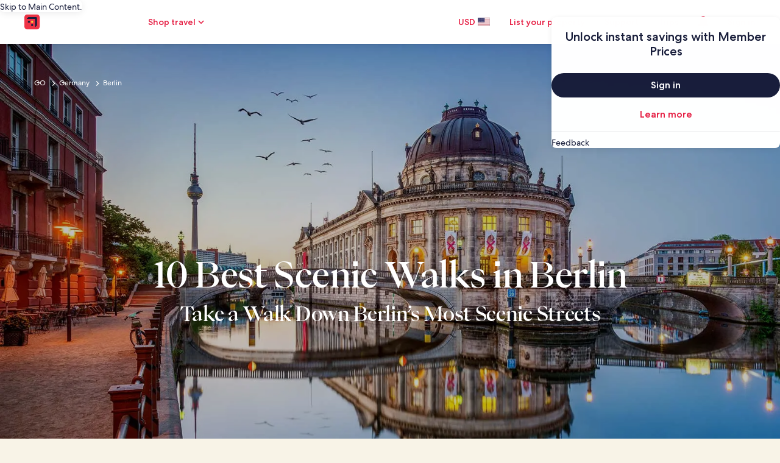

--- FILE ---
content_type: application/javascript
request_url: https://www.hotels.com/odsrBLejyd9wy/i/93qKQcVjDAv18/Q1uQmpVcJu4wzc/Zmp6JgE/LBUSA/hswfUsB
body_size: 177914
content:
(function(){if(typeof Array.prototype.entries!=='function'){Object.defineProperty(Array.prototype,'entries',{value:function(){var index=0;const array=this;return {next:function(){if(index<array.length){return {value:[index,array[index++]],done:false};}else{return {done:true};}},[Symbol.iterator]:function(){return this;}};},writable:true,configurable:true});}}());(function(){Z9();IqA();jQA();var In=function(pH){try{if(pH!=null&&!TE["isNaN"](pH)){var k2=TE["parseFloat"](pH);if(!TE["isNaN"](k2)){return k2["toFixed"](2);}}}catch(Uw){}return -1;};var c5=function(W4,KL){return W4!=KL;};var c4=function(){return QH.apply(this,[pT,arguments]);};var M5=function(){return Zq.apply(this,[rQ,arguments]);};var s2=function(En){var TS=En%4;if(TS===2)TS=3;var Vw=42+TS;var RS;if(Vw===42){RS=function W3(t4,OS){return t4*OS;};}else if(Vw===43){RS=function jU(jn,G4){return jn+G4;};}else{RS=function jS(R3,bH){return R3-bH;};}return RS;};var zb=function(){FU=["\x6c\x65\x6e\x67\x74\x68","\x41\x72\x72\x61\x79","\x63\x6f\x6e\x73\x74\x72\x75\x63\x74\x6f\x72","\x6e\x75\x6d\x62\x65\x72"];};var gH=function(O4,Uq){return O4<<Uq;};var L2=function Ab(f5,GP){'use strict';var tS=Ab;switch(f5){case pW:{var tb=GP[J9];var E5=GP[Pm];var SY=GP[V9];LP.push(k5);tb[E5]=SY[bP()[gN(Q0)](kA,CP)];LP.pop();}break;case Nz:{var tH=GP[J9];LP.push(Dq);var tN;return tN=tH&&lH(qw()[LH(Tn)](Xc,PU),typeof TE[WN(typeof Tw()[x6(Z0)],pt([],[][[]]))?Tw()[x6(pY)](n4,xt,DN,w6,zL(zL(pY)),UN):Tw()[x6(Y0)].apply(null,[Z0,Yw,zw,zL(Y0),zL(zL({})),PS])])&&WN(tH[wU()[g5(GN)](PC,fL,YP,Xt)],TE[WN(typeof Tw()[x6(w6)],'undefined')?Tw()[x6(pY)](c2,w6,pP,F4,L3,nt):Tw()[x6(Y0)](Z0,mS,zw,Q0,Yw,PS)])&&UL(tH,TE[Tw()[x6(Y0)].apply(null,[Z0,F2,zw,SP,xb,PS])][E3()[VH(Z0)](dH,AY,vC)])?wU()[g5(ZS)](GV,zL(zL({})),YL,X2):typeof tH,LP.pop(),tN;}break;case gC:{var Kw=GP[J9];return typeof Kw;}break;case C7:{var mw=GP[J9];var L4;LP.push(fH);return L4=mw&&lH(qw()[LH(Tn)](Ot,PU),typeof TE[Tw()[x6(Y0)](Z0,St,n3,Pw,dH,PS)])&&WN(mw[wU()[g5(GN)].apply(null,[pz,z5,YP,GN])],TE[WN(typeof Tw()[x6(GN)],'undefined')?Tw()[x6(pY)](Z3,GN,BY,cN,Xb,ML):Tw()[x6(Y0)](Z0,C2,n3,YH,mS,PS)])&&UL(mw,TE[Tw()[x6(Y0)].call(null,Z0,E0,n3,fL,zL([]),PS)][E3()[VH(Z0)](dH,Q3,UC)])?wU()[g5(ZS)].apply(null,[S7,Vb,YL,Xt]):typeof mw,LP.pop(),L4;}break;case qE:{var L0=GP[J9];return typeof L0;}break;case jz:{var R2=GP[J9];return typeof R2;}break;case rT:{var cL=GP[J9];return typeof cL;}break;case dz:{var Wq=GP[J9];var d5;LP.push(A4);return d5=Wq&&lH(qw()[LH(Tn)](WH,PU),typeof TE[Tw()[x6(Y0)](Z0,Hw,GH,hH,z6,PS)])&&WN(Wq[wU()[g5(GN)](tp,zL([]),YP,K5)],TE[UL(typeof Tw()[x6(Y0)],pt([],[][[]]))?Tw()[x6(Y0)](Z0,RY,GH,Gb,z6,PS):Tw()[x6(pY)].call(null,gS,x4,YH,Yw,zL(zL(pY)),cS)])&&UL(Wq,TE[Tw()[x6(Y0)](Z0,RH,GH,zL(Y0),z3,PS)][WN(typeof E3()[VH(ZS)],'undefined')?E3()[VH(dH)](WY,lP,XL):E3()[VH(Z0)](dH,zL([]),zR)])?wU()[g5(ZS)].apply(null,[PR,tL,YL,VN]):typeof Wq,LP.pop(),d5;}break;case BT:{var SS=GP[J9];LP.push(hN);var Tb;return Tb=SS&&lH(UL(typeof qw()[LH(St)],pt('',[][[]]))?qw()[LH(Tn)](J,PU):qw()[LH(AS)](zP,cN),typeof TE[Tw()[x6(Y0)](Z0,lS,vw,qL,HN,PS)])&&WN(SS[wU()[g5(GN)](X9,Q3,YP,zL(pY))],TE[Tw()[x6(Y0)](Z0,HN,vw,DS,lP,PS)])&&UL(SS,TE[Tw()[x6(Y0)].apply(null,[Z0,RY,vw,hH,HN,PS])][WN(typeof E3()[VH(X2)],pt('',[][[]]))?E3()[VH(dH)](Cq,Xb,J6):E3()[VH(Z0)](dH,zL(zL(Y0)),SC)])?wU()[g5(ZS)](CQ,SP,YL,kq):typeof SS,LP.pop(),Tb;}break;case mQ:{return this;}break;case rQ:{var mL=GP[J9];var nH=GP[Pm];var Bb=GP[V9];LP.push(zH);try{var T0=LP.length;var U6=zL([]);var pb;return pb=bq(fs,[WN(typeof cY()[K2(w6)],pt('',[][[]]))?cY()[K2(pY)](Vr,bF,lS,pM):cY()[K2(F2)].apply(null,[kw,pY,pF,RF]),cY()[K2(s8)](SO,dh,C2,Ck),qw()[LH(EG)](xW,VG),mL.call(nH,Bb)]),LP.pop(),pb;}catch(bf){LP.splice(D0(T0,pY),Infinity,zH);var qM;return qM=bq(fs,[cY()[K2(F2)].call(null,kw,pY,zL(zL([])),PU),bP()[gN(Yw)](kg,Qx),qw()[LH(EG)].call(null,xW,VG),bf]),LP.pop(),qM;}LP.pop();}break;case hp:{var QM=GP[J9];var bM=GP[Pm];var DG=GP[V9];return QM[bM]=DG;}break;}};var NJ=function(IX,PF){return IX<=PF;};var WJ=function(LM){return ~LM;};var VD=function(zF){if(zF===undefined||zF==null){return 0;}var nD=zF["toLowerCase"]()["replace"](/[^a-z]+/gi,'');return nD["length"];};var j1=function(){return ["9>\"\r-\x40\x00","W","","!","$J","A","*\r","n","(#\x3f\n \x40\x00I"," ","(\'\t&Z%\\!\r\b=U\\;\vyO(\x00\"\'.","9\'\r",".*A","F(\x07*\f\x070C+]\b(B9+Q\f/LZ","!\t\v","X<\x006\b","VB=(\r","(\t0vH+-\t","bJ\\","/%\r&f\x00M<","%.\r\x07.X8sTz\'\t\n","\v(\r.PM:\b82>,R3^/\b","AE \v","Ql&9A\x077>!\t$o","\fT\x00E8\t]%5\x07\x3f","\x00(\f-[\x07","#\\I*-\r0, \v(\x07$S","\x3f\v-X\x40+","\'\f\t","-\'eC>\t\b","5P$\t\t","\x40Wz\bW","\b\x00#[\x00C#","\r;\r","4:YBUxFNo","(","x-",";\n\r4","C V","3\x07(5\v\x3fZJ\'","\t$+P",".=\b\x07#FJ/[K\x3f8&&.j\'U#\n","\x07X<\t","\r","$\t6\\B","\x00)\r*","C","","3\r2&","\n.","\b,","\x40iR","%/","\'EM-\t","(9","!A","-","\b","=\t#","\r%<","e \n8B\v\x3f\f\r/E\x00\f:]/>7G\f K(\x07*\'B=\b9L`H-GI<L\t\tQ>\x07J\"\f\r0T\x40+\x40]\b2O\v9\n\t;N$\t|8\fH*TIn\r]=\"%\b$F+A^/,tKJ&*Z","O","\x001\v2","X\x07X","\r\t29\r","#RJ!\b","\n!^","\v[\x00\x40","SD","BbXbnM:\vQ\x3f\r.%H\x3f","j;3\f","\r1\'.","QU","-1\v.","32\"6\\I","\x40Ju}\"JD\'vk\\KB\\r-.`:","4:,","#\b!:.ZB+\t2","","XEV","-9$",".9\t,V",".ZE %","EM:\n","#\b8\r%","\'F\x00","$!A","b\x40QJ]pNFg","\x079\"\x07","+","\f.[","\x07,VX",":\v","*\t\t\x070","WG","","XV\b\x07)PZ\'","%","f-<\'G=\nr)^\f~\v9<0(=I!\\\x00G-<&\t)\x00J9v.h*\x3f<$0\'+\n).t5i5,\'3 /\n99\x07M5m\v-70#$9)s6m)<^  +=)d5T-8\'0\r#(\n4-t%i\f-<#0+3+\t9;\x07t5}\f.<\'4\r;\n:)p5m/\x3f\'0 39*}1m=<0+8())\x00t#i-,\"#/\nH9w5d\v-<70$#+9t6m)<\' 0+\n=)d5n:8\'0\r\'\n9-d%m\f-:#03)39)\x07w9}.<$4#;:)p5m-\x3f\'!#+>*t1m!=<$0\r\'+\n))*t5e,\'3&/\n99\x07]5m\v-70#>9)q&m)<^  +\b=)d0D-8\' \r#(\n)-t%o-<#0+3+\t9)\x07t5}><\'47;\n:)p5m*\x3f\'0 39*g1m=>0\'+))\x00t2i-,$\t##9w5|\v-<70$#+9t6m)<\' 0+\n=)d5n\x3f8\'0\r!8\n9-d%m\f-<#03(9)\x07w5}.<.4#;\r:)p5-\x3f\'##+;\x00t1n=<$0\b\'+\n),\x00t5i),\'3+/\n99]5m\x07>70#(9)p6m)\x3f\x3f  +=)d6T-8$4\r#(\n5-t%i&-<#073+\t9=\x07t5}\n<\'4/;\n:)\tp5m-\x3f\'0#Z9*q1m=>$0\'+))\x00t\"i-,%\t#/\n-9w5k\v-<704#+*\vt7i\b\t<\'2\n09\'!Q<IX0W}=\ff$i(\'0&\t9)wB<b<.K64&\n2G{f-->#79#+\b\",&f5o-<\'\x3f\f\r39\"),~%<7#+ 6R7g|=<%#n,9\n0tu})<$E#  6Q)t6\"\'!\'h6X))\bF6m*I\'0:81)\bd5m.#)>.\fa!/8.30#!!=)em/+V\',#;\n9)~1I->0V+\n20QDn+-<% n,9\n;-P5m\r>O(\" +\nJ9v!B\x00\x3f<.#Zt3N\t:\b<B\rY>\\t>-]\x000#+\nH/*\\\x00G- #\t(9)\bq-)-<\n;&Q;\rL)&y%<, #+2\x00\'t5o*;R0(8X\x00P5m\r>O(E# Qrw!K\f\"770#))\nR5m\"*/\'#+\n9,\x00`E-75w)))t\x07Dz-<,9R[\x3frY5m(\r.#/-w\x40m:\x3f\n/)\x00\x07V47(\f\n2\x00t5k(-,\'0W$9)\b^:T-\'0321[.m\b\rA\t&>]qd7N=<$+\'+\n9)dBjz-<,<\t7[\x3fs{3G%-<0#+\")6~%<4a_","\r6zB.!G\\:","];\t","*\r)\v\x3f","1VI+","r\x07\x40","VI/)9\r\x3f","+(\f4P,c,","%!6PM:","2\t",",\r\x3f<\t6T","\t(\x07\f6]","&\r=k\x0700E<\t.","C\"\",","-\v&0\\\'\v\x07","\v\t","\x00#G5X","S\x40\"%","\t>\n\'[\x00-","p","$4>","\'","&4 )","`","","aT:)8\x07","I:.9","\f\'WK","9\f","\x07$.P","T","F:","9-V\x40","J+3%%\x3f(\t0T_","86]_\'.9*","\"\v/\'[^/7)\f\t\x3f\x07,","9)$\r","\x3f6aA+\t\x07,",",\v=#A^","_:\x079","\v0PX+","\x002\v#","#I,\'\\5\f.+PX+L-\"7","A/","0\r\",#A",".+Y~+\r","5PK\"","\v",",/\r\v6fN","<<","9","\v1A","(2Z\x07I*","\"","+WM:\t",">}-<.\x004\rS 9)\x00t5-\x3f/#X9)\x07t0v-;4 ^\n92qT#%N\x00+#>!0E.\b\\U=8# 9+cv&\x3f<C\nH*pd5j-_\x3f6\n2\x00t5d-<4\x00>P>K9W5}.O70Y\t\v\tam\x3f\'08+\n* \x07Y}=>0\r#(*\bt5m-<\'7n3+\b-Yf5o-<\'2%\r\v\").O\b%<#03+)Y[|=</[>/0\"2WJ*-73#,\x3f)t5}-</B#+J\n|5f-<\'$j\nr)^E[\v>-C\r#))\"t;O-\x3f379#+\b\bf5n-O700\x07;+)\nR5m%]\nT %\b\f.&C}=;R0(-*$t5m-(59#+\b*-d5d)-<\r\x40+P;\n31p]O%\"\v<6\n H)/B1m><#))!4K-S\"\t()v&A<<$#+\n-w\x40m&\b3,- )d5m!%<0(\x3f>!%m/\'3[\n96D!K\n6<\';)49Zt7}&.\'\x3f7#+ A,R7g|=<%$\b9\n6t#z-<,#S#\n29t7u#M=%v\x3f->1+\n2t2d\v>-C\r#)*.t=^-<, \x3f$#\n)t5G:(2P;\n;1q{\'m\v<\'0\x07<=)}m,S$;&0\n:Q*xFb%#*0P;/\x3f2Gk~_U3$\x00\foGyH73\n9+\'Y2$\'07$99*vt5v\b5,>)99w1o\r<8\'3h#+H\'&^5n\"\x07&Y;\nd5n+-<!n\x3fQq\x07%m\v5W=[Z\tJ9}\b#\tS{9-w\x40m6)9\b&\nd5n+-<%%l/;\n0wb~\nW\t9)\x07Z\x3fo&X<\'77\r\tL)s<i.I\'07<\v*t2-7$\n++.9)Ti-50\f0\x3f\x07t5t)-<\n3+7\r\")t%m\v<\',0X9.!6_/4)0(\n9.vt5f;/03(9)\b_\x07-8\'5#+\t>.|5I->8+\n\"bAB*+0+\nm>-<\'50T/\'9)q>M\bX<\';\",9)/E#-,\'9;#+&6pd5i-$+R+&)t!\"-<\'55\n9<5m=.#\tZt3N\t:\b<B\rY>\\t>]N0\v\t(\n9)t\"-<\'59,9)\byd)-<\v\vQ;\n))\nR5m#\"\x07T \'\t.#{Dm#<\'0\tR\n9)\\m)<(E# :.sE5}-<\'\x3f62,9)/E#9%\'0!Y\b-)tc!5<0(<I!\\\x00G-$#\t)\x00J9v\'y\x00\x3f</#+\r=%v\x3f->581+\n2t>d-*4\'(\t+\n:`o^,\'2\r5$9!0o5m3W8\v 9).Yy)/6T !\v\f\b;|v-71\n++\"\ftv9\"+#(9)\bc\"\x07-O708-\'J-w\x40mCS\b.&{m\n;3+\v$Z->1o#\"2(\t9)5m=(08\'+),:t2i!\v-24V+\n2\"=m+-<#%\v$Z*6tn_,\' *\r\n:-s]k$6<\'\x3f6\x00Y)\bF6m*I\'0\x3f,99[m,U$;#;\n*)\tp6C\v\t<\'4\b5,{&)t6B\v#*\x00{95p5m\rT,\'9;#(I\x00&rv-+\v[(\fXXi-.E# .\vt1m%=<. /z\f_.m>\x07)RY;\nd5n\v-470#)9*vt5~\x005%4n3+/{G}\r<70)\",9))Y0&-<#033+)}6D-3\n\"\vWZ&-tK-\n5\t+91{5m\b\r1U#<;+)`5m90!95t5j%\rR0(;s3H\"\b805[\'O%B\"9$1;=z[s\x00m-<\'0\t\r/\nt5o/R0(>!%m.%0E#,*29t6v\x3f\'\'07,\")\x006z\b>.5$4<.^Mi\bM$\r\'+\n9)W6m):^49#+\b)\x3f\ff5o-<\'&n\x07+\n;:qw\x40m&M(\b;+\n9.rl-77$8\t+\tJ\"*VFz9\b5Z\t9)t6M=:U#K=%w\x40m&\x3f3#\n9/&U/;H\b+\'+\n t)<$E#0 \bEA+<70\x07+\n;\tpZ%m\v<$R\t&\x00\x07n-8\t:+\n3`nz-<,+=\n+\n)v\"j<70\x07+\n;\t.pI->\x071+)X~\v-\x3fR0(X)\"\x00t5jz-<,=#\n=)5m \x073\n/QDM\x00\\\x3f>;d#+\n9/%D<v-8#)*\x3f\x07-P5m\r\r:\"\'Z\'9)r!~-O70;Z+)\x00t3I->\x3fA\n<9)tn!5<0(YI!\\\x00G-\"\t)\x00J9v\'\x40\x3f</#+.=|5E:\x07<\'0\x3f,;#pd5o\x00750+\n\x003P5m\r5M>:\r\n9&_!K\fX<\';6Y,9)/{-:6\n0x*\x07qd2-7\f#\bQ\nvb!5%,5>P8\')0Q5f=.<\'3h#+\t=.|5I->C3+\t9#\x07t6-((-7Q>_\f-<,E# :-{5m\x07+.#\x07;+<v]\x40m&60#\n9+b:-7$5[^\n9\"ql\fm)<\t *\r\n; \x00]B\x00\x00.1Dl9)*t0`}\v<\',1><*\\t>z:4\'#)K*vt5f6\"\n4E# :-*5m_$0\'+$))\nR5o.9MX/B1m<.=s^\n9\"5`\"e\t<\'2Q:9)F.{{!8#2,9),w&I->0\'V+\n2#\\Li\v-\x3fR00$ :-\x07%m\n5*,\vo3))99w$t)-<\rD7\r\tL)O}\v<\'i1/\n99]5m+-</$(J>\bW,-,\'2#(9){-tO70;=[vm-\x3fU V+\n2>L-70\'m++ tb\bZ\n/#+\fQ)t5d)-<\n+(7\r\tL)M \v<$8\b&*&\fm\f+7(\v\nwGb~5%,A\n*:/9;%d5d)-\x3f\n\x3fl\x07\'\r2wF6m*I\'0 \x3f#9)\'t5k_/\vW&-t\'Dz-<,C\t4#\n=)o5m)+ 8\x07+\n;\f.}.m6<&i\f\f\fmm\x07/3)Z+\n9)\b{k^,\'2\v9 %t5A\x00O70\x00-\r2qg*I\'0\'<\t9)\'t5o*\x005<08\x00*\x3f.;d,x*-73#/9*~1m\fX<\'+;22YH\x3f\'0[\n9+X$\'01,.9)b^*-%00\x3f3 %t5\x40(3\x07+\n;:am\'9<\'05\b\n9+c-71\n^\n9\"{Ee8.30#:)r\"\'!HoP;\n2\n/sFM\b6e]<=)t5h )M\x078\t+\n\f`h-< 9#+\b-<&f5i~\r:#+&:]5t5o\'0 ~9)\'t5o8(67\t+\t9)t#d-<,5\x3fS#\n*\b","\f\t%{A+","!=\v&14TE*","e[SrAQ","1","\v\r6|\x00I#","39\f>77[^/\r",":","\x07*\b",">\r","=B=\n\b,\r0","\"9\"\rZG+",";\'A","++\x00\b)5<-gO!"," %}\x00X>>9","I:23\x3f","*","\b>&e_:(","2V","!ZJ\'","8\v;\t;","5PG\'/22\f\x079;\x07,[O:\b","\b=\t#=\'[\x00","$\x40\x40\x07\b4\b)>2\b\r","/\b#\x079\f\x076PI<",".","9\r\t91\\B\v\t","8c$b,"];};var th=function(dF,ZM){return dF%ZM;};var QH=function II(Jx,MI){var kx=II;for(Jx;Jx!=Od;Jx){switch(Jx){case DR:{for(var jB=D0(kG.length,pY);GF(jB,Y0);jB--){var BG=th(D0(pt(jB,gX),LP[D0(LP.length,pY)]),Bk.length);var JO=NX(kG,jB);var I0=NX(Bk,BG);nv+=II(V9,[EB(PJ(WJ(JO),WJ(I0)),PJ(JO,I0))]);}Jx-=Oc;}break;case Bd:{fO=[[Y0,Y0,Y0],[YH,dH,x4,Yh(x4)],[Yh(Hw),Z0,Yh(pY)],[],[AS,Z0,pY]];Jx=Od;}break;case rA:{while(nI(x8,Y0)){if(UL(mG[AJ[vM]],TE[AJ[pY]])&&GF(mG,L8[AJ[Y0]])){if(lH(L8,hD)){RJ+=II(V9,[cI]);}return RJ;}if(WN(mG[AJ[vM]],TE[AJ[pY]])){var JX=dO[L8[mG[Y0]][Y0]];var UM=II.call(null,nT,[x8,pt(cI,LP[D0(LP.length,pY)]),JX,Hw,mG[pY]]);RJ+=UM;mG=mG[Y0];x8-=bq(rT,[UM]);}else if(WN(L8[mG][AJ[vM]],TE[AJ[pY]])){var JX=dO[L8[mG][Y0]];var UM=II(nT,[x8,pt(cI,LP[D0(LP.length,pY)]),JX,zL(zL([])),Y0]);RJ+=UM;x8-=bq(rT,[UM]);}else{RJ+=II(V9,[cI]);cI+=L8[mG];--x8;};++mG;}Jx=ZT;}break;case w7:{Jx=Od;return Zq(pE,[nv]);}break;case Rp:{if(WN(typeof XG,lO[Sx])){XG=zJ;}var lG=pt([],[]);Jx=qE;gJ=D0(jG,LP[D0(LP.length,pY)]);}break;case rW:{if(sX(GG,Vg[AJ[Y0]])){do{xB()[Vg[GG]]=zL(D0(GG,dH))?function(){hD=[];II.call(this,Qj,[Vg]);return '';}:function(){var v8=Vg[GG];var D1=xB()[v8];return function(TG,mO,Th,P1,zh){if(WN(arguments.length,Y0)){return D1;}var XF=II(nT,[TG,mO,jk,zL(Y0),zh]);xB()[v8]=function(){return XF;};return XF;};}();++GG;}while(sX(GG,Vg[AJ[Y0]]));}Jx-=QW;}break;case mj:{Jx-=Up;if(sX(pX,C1[Zf[Y0]])){do{WG()[C1[pX]]=zL(D0(pX,Hw))?function(){H8=[];II.call(this,pT,[C1]);return '';}:function(){var OD=C1[pX];var vD=WG()[OD];return function(Yf,OX,Ug,bO){if(WN(arguments.length,Y0)){return vD;}var fM=II(d9,[Yf,Sx,Ug,bO]);WG()[OD]=function(){return fM;};return fM;};}();++pX;}while(sX(pX,C1[Zf[Y0]]));}}break;case V9:{var GO=MI[J9];if(NJ(GO,HA)){return TE[sD[vM]][sD[pY]](GO);}else{GO-=hA;return TE[sD[vM]][sD[pY]][sD[Y0]](null,[pt(sB(GO,F4),Jp),pt(th(GO,xR),QE)]);}Jx+=kW;}break;case qE:{Jx=UA;while(nI(ZB,Y0)){if(UL(Mk[lO[vM]],TE[lO[pY]])&&GF(Mk,XG[lO[Y0]])){if(lH(XG,zJ)){lG+=II(V9,[gJ]);}return lG;}if(WN(Mk[lO[vM]],TE[lO[pY]])){var tD=X8[XG[Mk[Y0]][Y0]];var C8=II(pE,[Mk[pY],zL([]),tD,nF,pt(gJ,LP[D0(LP.length,pY)]),ZB]);lG+=C8;Mk=Mk[Y0];ZB-=bq(pW,[C8]);}else if(WN(XG[Mk][lO[vM]],TE[lO[pY]])){var tD=X8[XG[Mk][Y0]];var C8=II.call(null,pE,[Y0,zL(pY),tD,vM,pt(gJ,LP[D0(LP.length,pY)]),ZB]);lG+=C8;ZB-=bq(pW,[C8]);}else{lG+=II(V9,[gJ]);gJ+=XG[Mk];--ZB;};++Mk;}}break;case rT:{var gX=MI[J9];var OI=MI[Pm];var Bk=nf[hH];Jx=DR;var nv=pt([],[]);var kG=nf[OI];}break;case z9:{while(nI(R1,Y0)){if(UL(XI[Zf[vM]],TE[Zf[pY]])&&GF(XI,bx[Zf[Y0]])){if(lH(bx,H8)){W1+=II(V9,[GJ]);}return W1;}if(WN(XI[Zf[vM]],TE[Zf[pY]])){var x0=fO[bx[XI[Y0]][Y0]];var sG=II.apply(null,[d9,[XI[pY],x0,R1,pt(GJ,LP[D0(LP.length,pY)])]]);W1+=sG;XI=XI[Y0];R1-=bq(O7,[sG]);}else if(WN(bx[XI][Zf[vM]],TE[Zf[pY]])){var x0=fO[bx[XI][Y0]];var sG=II.apply(null,[d9,[Y0,x0,R1,pt(GJ,LP[D0(LP.length,pY)])]]);W1+=sG;R1-=bq(O7,[sG]);}else{W1+=II(V9,[GJ]);GJ+=bx[XI];--R1;};++XI;}Jx+=S9;}break;case UA:{Jx=Od;return lG;}break;case Pm:{Jx+=bA;zJ=[Yh(xt),Nv,Yh(pY),Yh(pY),vM,Z0,Yh(vM),Yh(Q0),GN,vM,dH,Yh(xt),Yh(tL),Yh(Sx),AS,Yh(vM),Hw,Yh(z5),z3,Yh(x4),Y0,pY,AS,tL,Yh(Vb),Y0,Y0,Yh(pF),jk,Yh(vM),Yh(AY),GN,x4,Yh(HN),w6,AY,VN,Yh(YP),Q0,pY,pY,Yh(Hw),Nv,Yh(xt),w6,Y0,Yh(w6),vM,x4,Yh(RY),E0,Yh(xt),AS,Z0,Yh(Hw),Nv,[Y0],Yh(dH),Yh(F4),pY,pY,Sx,x4,Yh(AS),Yh(pY),Q0,Yh(AS),Nv,Yh(xt),Nv,Yh(vM),Hw,Y0,Yh(F2),tL,dH,Yh(dH),AS,Yh(x4),AY,Yh(GN),Hw,Yh(Tn),Nv,Yh(xt),w6,Yh(x4),Sx,Yh(tL),Yh(Sx),x4,x4,w6,x4,pY,Yh(Sx),w6,Yh(Q0),Yh(GN),w6,[Y0],Yh(w6),F4,x4,Yh(GN),AS,Yh(Tn),Yh(Sx),Y0,dH,Yh(vM),Tn,Yh(EG),QJ,Yh(AS),Yh(Yw),Xt,Yh(Sx),pY,Yh(Hw),Nv,vM,x4,Yh(pM),z3,Q0,Yh(YP),Tn,Yh(AS),dH,VN,Yh(x4),Sx,tL,Yh(x4),pY,xt,Yh(Nv),x4,Yh(AS),Yh(k0),RY,z5,Yh(pY),Z0,Yh(Tn),AS,Z0,Yh(tG),DS,z3,Yh(vM),Tn,dH,Yh(AS),VN,Yh(Hw),Z0,Yh(pY),Yh(kB),nF,Xt,Yh(Hw),xt,Yh(AS),Yh(dH),Y0,Yh(kq),Yh(GN),GN,vM,Sx,dH,vM,Yh(w6),Hw,Yh(VN),Hw,Yh(vM),Yh(Q0),Yh(pY),Yh(vv),AS,Yh(Hw),s8,Yh(VN),Tn,Yh(s8),cf,xt,Yh(L3)];}break;case pT:{var C1=MI[J9];var pX=Y0;Jx=mj;}break;case ZT:{Jx+=P9;return RJ;}break;case IA:{Jx-=Am;return W1;}break;case Bc:{return [[Yh(Nv),AS,Yh(F4),pY,Nv,Yh(Nv),Nv],[]];}break;case d9:{var XI=MI[J9];var bx=MI[Pm];var R1=MI[V9];Jx+=BR;var mD=MI[nT];if(WN(typeof bx,Zf[Sx])){bx=H8;}var W1=pt([],[]);GJ=D0(mD,LP[D0(LP.length,pY)]);}break;case pE:{var Mk=MI[J9];var Ah=MI[Pm];var XG=MI[V9];Jx+=RW;var cB=MI[nT];var jG=MI[d9];var ZB=MI[O7];}break;case gR:{Jx+=wm;return [C2,Sx,Yh(AS),Yh(VN),AS,Z0,Yh(w6),w6,Yh(Hw),Z0,Yh(pY),Yh(tO),Yh(vv),Gb,Yh(pY),Sx,vM,Yh(vM),Yh(xt),GN,Hw,Yh(Ck),GN,Yh(AY),GN,Sx,Yh(jk),RY,Y0,Q0,Yh(Nv),Q0,Y0,fL,x4,F4,Yh(Sx),Yh(vM),Yh(GN),Yh(Z0),vM,tL,Z0,Yh(Hw),Yh(Hw),Yh(YP),YP,Tn,Yh(AS),dH,VN,Yh(jk),[GN],ZS,Z0,Yh(Tn),Nv,RH,Yh(Z0),x4,Z0,Yh(Tn),Nv,Yh(nF),E0,Yh(xt),AS,Z0,Yh(w6),pY,s8,Yh(cf),Yh(x4),E0,Yh(Hw),Q0,Yh(GN),Yh(GN),AS,Z0,Yh(pY),AS,x4,Yh(RH),Tn,AS,Yh(F4),Hw,Sx,F4,Yh(RH),[Y0],Yh(mv),Nv,[vM],F4,VN,F4,Yh(RH),[Y0],Yh(nJ),Q0,[vM],Yh(vM),Tn,Yh(C2),tO,F4,Yh(vM),Yh(x4),AS,Yh(Sx),dH,Yh(Q0),Nv,Yh(Q0),xt,Yh(Q0),Yh(pY),Yh(pY),Yh(GN),Q0,Y0,Yh(tL),Z0,Yh(vM),Yh(vM),Tn,Yh(Q3),[Y0],Yh(HD),[vM],Yh(RY),lS,Hw,Yh(pY),Yh(tL),Yh(Sx),Yh(Xb),x4,Yh(Sx),[GN],x4,Y0,Yh(AS),Nv,Yh(Xb),tL,Yh(x4),YP,Yh(AY),Yh(vM),Tn,Yh(DS),Xt,Yh(Sx),x4,Yh(x4),x4,x4,Yh(AS),Yh(Hw),Yh(cf),Ph,Yh(Sx),Yh(Tn),Nv,Tn,Y0,Yh(RY),HN,x4,pY,Sx,Yh(HN),Tn,Nv,pY,Yh(F4),Z0,Yh(pY),Hw,C2,Yh(mv),dH,Yh(vM),Tn,Yh(DS),xt,xt,Yh(xt),AY,Yh(GN),Tn,Yh(Tn),Nv,fL,pY,Yh(pY),Yh(VN),vM,tL,Yh(Tn),Z0,Yh(VN),Z0,Yh(Hw),tL,vM,Yh(pY),Yh(x4),pY,Yh(F4),vM,Q0,Yh(w6),Yh(AS),Yh(Q0),z3,Yh(F4),Sx,Z0,Yh(Nv),Yh(Tn),pY,Yh(Z0),x4,Yh(DS),DS,Yh(rI),kq,pY,Yh(Nv),x4,vM,x4,Yh(pY),Yh(vM),Nv,GN,Yh(L3),tL,Yh(DS),Nv,[Z0],Y0,Y0];}break;case O7:{fD=[[L3,VN,Yh(GN),F4,Z0,Yh(pY)],[],[Xt,xt,Yh(Hw),Nv,Yh(xt)],[],[],[],[Y0,Y0,Y0],[],[EG,Yh(GN),AS]];Jx=Od;}break;case nT:{var x8=MI[J9];var OF=MI[Pm];var L8=MI[V9];var Bx=MI[nT];var mG=MI[d9];if(WN(typeof L8,AJ[Sx])){L8=hD;}Jx+=m7;var RJ=pt([],[]);cI=D0(OF,LP[D0(LP.length,pY)]);}break;case Qj:{var Vg=MI[J9];Jx+=q;var GG=Y0;}break;}}};var f8=function(){nX=["_[","\x07BF[]$\x40T]D3/xPF","%\"T","D=y\x07$","EF[78","Y]$EV[/H\" ","\\;#\v^vQG\"","Hk","m6I","NG","\vTP]]\x3f/\t","\x3f*","pgH_PPF$\nMA_V","j7/\x00CA\bH:-NM]\x07H%2NMF\n\t04\x00OAWG","!%","\vBT\\\x07L2YRW","& \tIl","[30IFJ&L2(gPG8P%5\vAt]\bL%2","I[KL$ \f\x40P","R","A[]73\vM","\x00W_","Z(\nHPP","|PH:(\n\fTJL;1\fAQKZ&3\vMQF8l\x07XPL\nK:$NE[MH8\"\v\x3fw\t93\nIGFv#\v\f\\J[7#IF8l^G_\t9#IVJ\t;4XV\n_3a\fnmD4.\\J[75^hB\t;$DZZE","F\x3f/","AQ8]$(\x00Ka_\f","#/","&Y\x07lG2$IG","^vx;","*Y&-\v|TG8L%2\x07C[","XZ{\x07L;$\x00X","\tF28","]","-_Ap\nD3","m$g","IGSZ%(BF","/\\","Z:","(\b^TSj>3A\\K","#IVJ","HP","pr.j","u.q,","\fL\"CBM[","^ZJ\n]\x3f.\x00~TJ","2CG[<L4\x07HPjH5*\x07BR{J31EZP","ME","YF[h1$\x00X","5CWTJ\"a)I[[H\".q","SZ% \tI","84NPL","7-DT","P^","G=$\\G[Z","\\M\x3f\x40;$YA\f*J\"(I","p*","MYKf0","HG2.","8A73\v|ZW]vCBM[vYRG","BIS","&\vXa[\x07L;$^LvH2$jZL*\\\".CFJ","XQZ3,ZP","\"EPPq","O&\"\b","XZN","$\x00IG_F$a\x07__\x07[3 \nULG8(\x00K","I_","XANQuyA","N\x07\\1(\x00_","\\P[\bA8\x00X][\x40%","^75\x07BpF[32EZP9L%4X","%p[","QSE","HZ\b","O","Y##EFV","}G%5YVJ[","&-","Z_\x3f\"\vhTJ\n","JE","q[\x405$!^\\[]75\x07C[{L85","5\vZY","HPHJ3\f\vAZL","#f|x","X[H$","C\x40M\\&","J\x40P\b]\x3f.\x00","XQ`8/\v^f]L3/7","M","gH\nP","fVJ=6ZP-E72","\bF8/\vOAWG","\x40>","_HvYRGvsNJZLKg\x00>e|F!2\v^F","<L4,L8$MY;E#&\x07B}G\" \x07BPL",";8bd","a4^3#\n^\\H[\t$MYK\n]3","\"\\AKL","O","AZPA\',EGJ","FJ\nJ=\r\vB","2^","BEA","W\\:","\vJS[\b]\x3f7\vxLN","5 OsQ]$^\\]","Z_\x3f\"\v|\\FE EZ","\\TM^93\n","n","\nE:","MG%.hTJ\n","SG\")","~+]9EXW\x40 $NA\x40M\t$$YGPKHv1EXW\x40 $NZTRLx","\t2\nxG_\bL","^VV]3\"YG[","\v^GQ",";*XCd3sYskd\\0","[35^[","[5{","]G0(ApS\n\x40:\x00\nHG[Z","F1","-\x00","Y> ","\x00^TG","[N\x07","J","Q_L","ZH)CAJ\x07L\x00 ","NYK]9.D","1\x40TM~75\x07^tR[\"","JXY]\t5^R[Z","A\x3f\'","YH85\vH",":.\tE[",")_","\fL\"CG_\fL1\nMA[","0u.q-q","HPRH","Y73I|P","A[]","\'H","WJ:4\nIF","M9\nEF","2\vBQ","a\x07_P]v(IG_\tE3",":UE[.[$.","QJ&4","\x07_aWL94t]\x40 $","\"ITJf4+\vOAk9e","J:$^|PL$7\x40","TL\f","3/\rCQ[","Y33\bmAJ","\rMY]8P85IFWz&$\vO]v\nZ>","QQ\b\\;$\x00XxQL","iG2._sM\x3f N|Y_L$a>\x40\x40YF\x408a*U[_\x405a\"E[UKe\x3f#MGG","M9\vB","\fEAPZ%","IFK\x07] I","\f\x07","HPHJ3,X\\Q","L\"MC[8\x401/\x40","\"$","QKD/","#mma=h+","m\x07_V","E[P[$\x07K]J","& \tIWR[","v\t\'HGWL$\vZTRH\"$","v1X]Dv$\\\\LZk\x07E[v\x07\vN\f[ca^[fqNkxjP","SWZ\"","E7/\t","[|-HM","!(\nX]","T[F#8_\x00\tR",",","\'MX[","wiP6",".MFGJ5\v^TJ[","y+swr>{","3\v]\x40[] IyQ\bB","XTJ","by"];};var UO=function(nG){var Y8=1;var Mh=[];var X1=TE["Math"]["sqrt"](nG);while(Y8<=X1&&Mh["length"]<6){if(nG%Y8===0){if(nG/Y8===Y8){Mh["push"](Y8);}else{Mh["push"](Y8,nG/Y8);}}Y8=Y8+1;}return Mh;};var Rk=function(){return TE["Math"]["floor"](TE["Math"]["random"]()*100000+10000);};var Wr=function(sM){return TE["Math"]["floor"](TE["Math"]["random"]()*sM["length"]);};var YO=function(Rf){return void Rf;};var jO=function(){return [[pY,pY,pY,pY,pY,pY,pY,pY,pY,pY,pY,pY,pY]];};var nB=function jX(zG,KI){var PD=jX;do{switch(zG){case CW:{while(sX(Ak,Jg[lO[Y0]])){jx()[Jg[Ak]]=zL(D0(Ak,VN))?function(){zJ=[];jX.call(this,mz,[Jg]);return '';}:function(){var Q1=Jg[Ak];var CM=jx()[Q1];return function(FX,c1,JD,HF,YG,XM){if(WN(arguments.length,Y0)){return CM;}var fh=QH(pE,[FX,vv,rI,Ck,YG,XM]);jx()[Q1]=function(){return fh;};return fh;};}();++Ak;}zG-=C;}break;case kQ:{var l1;return LP.pop(),l1=dr,l1;}break;case A7:{zG=mm;LP.pop();}break;case Bj:{zG-=sd;return dJ;}break;case QC:{return [Yh(Sx),pF,x4,Yh(Sx),Yh(vM),GN,Yh(AS),Nv,AS,Yh(pY),VN,pY,Y0,Z0,Hw,Yh(Q0),pF,dH,Y0,vM,cf,Yh(cf),GN,Hw,Yh(Nv),F4,Yh(F4),Yh(dH),F4,Yh(dH),AS,Yh(pY),Yh(AY),Yh(tO),[Y0],pY,pY,pY,pY,pY,pY,pY,pY,pY,pY,pY,pY,dH,[Y0],pY,pY,pY,pY,pY,pY,pY,pY,pY,pY,pY,pY,Yh(rI),pY,pY,pY,pY,pY,pY,pY,pY,pY,Yh(F4),Yh(VN),Yh(x4),x4,Yh(w6),Hw,Yh(Xt),AS,Yh(Hw),s8,Yh(VN),Tn,Yh(s8),cf,xt,Yh(L3),AS,Yh(F4),pY,Yh(vM),AY,Yh(Hw),pY,Yh(YP),Yh(Sx),Yh(AS),Yh(Z0),z5,Yh(vM),Sx,Yh(pY),Yh(pY),Yh(AS),AS,Z0,Sx,Yh(dH),Z0,Yh(Hw),VN,Yh(GN),Yh(L3),HN,Yh(Hw),YH,Yh(vM),Yh(x4),Yh(AS),Yh(vM),pY,AY,Yh(DS),Yh(AY),Yh(vM),Yh(Sx),Yh(Sx),Yh(Hw),Yh(vM),Z0,Yh(GN),Hw,Yh(ZS),EG,Yh(dH),xt,Yh(X2),z5,Z0,Yh(dH),Z0,Yh(UX),Yh(vM),Tn,Yh(HD),HD,Y0,Yh(vM),Yh(AS),Yh(dH),w6,Yh(pY),Yh(Tn),Y0,pF,Yh(Q0),dH,Yh(dH),AS,Yh(x4),AY,Yh(GN),Yh(Q0),Z0,xt,Yh(L3),Hw,AS,Yh(pF),w6,Yh(Tn),RH,Sx,Yh(vM),Yh(k0),Qx,Yh(AY),vM,Yh(Lg),fg,w6,Yh(VN),tL,Yh(tL),Nv,x4,vM,x4,Yh(pY),pY,xt,Yh(Nv),Yh(Z0),vM,Yh(Zv),Pw,x4,Yh(GN),AS,Yh(DS),Yh(GN),Yh(dH),Yh(pY),Yh(AY),tL,Yh(GN),Yh(Z0),Yh(pY),Xb,Yh(AS),Yh(xt),AS,Yh(F4),Hw,Sx,Nv,Yh(GN),Yh(tL),Yh(Sx),x4,x4,tL,Yh(dH),Yh(Sx),VN,Yh(YP),AY,pY,Yh(Hw)];}break;case Kd:{zG=A7;for(var Bg=Y0;sX(Bg,Hk[UL(typeof cY()[K2(Y0)],pt('',[][[]]))?cY()[K2(Y0)].call(null,YV,jk,Y0,Lg):cY()[K2(pY)](IF,kX,zL(zL({})),cf)]);Bg=pt(Bg,pY)){(function(){LP.push(kD);var lD=Hk[Bg];var Yx=sX(Bg,dB);var kJ=Yx?qw()[LH(Y0)](DJ,F8):cY()[K2(vM)].apply(null,[cG,s8,Lg,Gb]);var Hh=Yx?TE[UL(typeof cY()[K2(Sx)],pt('',[][[]]))?cY()[K2(VN)](TX,ZD,z3,BF):cY()[K2(pY)](kO,zO,PU,nJ)]:TE[UL(typeof bP()[gN(vM)],pt([],[][[]]))?bP()[gN(Y0)](IM,YH):bP()[gN(Sx)](K0,Xv)];var ZO=pt(kJ,lD);cj[ZO]=function(){var nr=Hh(ph(lD));cj[ZO]=function(){return nr;};return nr;};LP.pop();}());}}break;case vp:{while(GF(xI,Y0)){var DO=th(D0(pt(xI,sg),LP[D0(LP.length,pY)]),G0.length);var XB=NX(BJ,xI);var wD=NX(G0,DO);tF+=QH(V9,[PJ(EB(WJ(XB),wD),EB(WJ(wD),XB))]);xI--;}zG+=nm;}break;case HT:{zG=mm;return X0;}break;case d9:{zG+=AW;for(var vO=Y0;sX(vO,Qf[FU[Y0]]);++vO){TB()[Qf[vO]]=zL(D0(vO,Ph))?function(){Ag=[];jX.call(this,Tj,[Qf]);return '';}:function(){var xD=Qf[vO];var rD=TB()[xD];return function(Lf,x1,p1,nx){if(WN(arguments.length,Y0)){return rD;}var tx=T1.apply(null,[jz,[Lf,mv,p1,nx]]);TB()[xD]=function(){return tx;};return tx;};}();}}break;case Tj:{var Qf=KI[J9];zG=d9;}break;case WW:{var xO=KI[O7];if(WN(typeof lX,Ar[Sx])){lX=zr;}var X0=pt([],[]);Zx=D0(sI,LP[D0(LP.length,pY)]);zG+=U9;}break;case A9:{var tF=pt([],[]);var BJ=G8[BO];zG-=Dc;var xI=D0(BJ.length,pY);}break;case LR:{return OG;}break;case WT:{zG=Kd;var Hk=KI[J9];var dB=KI[Pm];var ph=jX(U9,[]);LP.push(Qh);}break;case dz:{while(sX(dD,Tx[VI[Y0]])){RX()[Tx[dD]]=zL(D0(dD,Sx))?function(){qv=[];jX.call(this,XT,[Tx]);return '';}:function(){var rk=Tx[dD];var jI=RX()[rk];return function(Dr,jf,d8,sh){if(WN(arguments.length,Y0)){return jI;}var IO=jX(mQ,[Dr,jf,O8,sh]);RX()[rk]=function(){return IO;};return IO;};}();++dD;}zG+=LE;}break;case bz:{if(sX(KO,Tv.length)){do{var r8=NX(Tv,KO);var q8=NX(N1.UV,Hv++);OG+=QH(V9,[PJ(EB(WJ(r8),q8),EB(WJ(q8),r8))]);KO++;}while(sX(KO,Tv.length));}zG+=nT;}break;case mz:{zG+=LR;var Jg=KI[J9];var Ak=Y0;}break;case GQ:{zG=Bj;while(nI(LB,Y0)){if(UL(dX[VI[vM]],TE[VI[pY]])&&GF(dX,Pv[VI[Y0]])){if(lH(Pv,qv)){dJ+=QH(V9,[b1]);}return dJ;}if(WN(dX[VI[vM]],TE[VI[pY]])){var Ex=B1[Pv[dX[Y0]][Y0]];var lg=jX(mQ,[pt(b1,LP[D0(LP.length,pY)]),dX[pY],Ex,LB]);dJ+=lg;dX=dX[Y0];LB-=bq(ZC,[lg]);}else if(WN(Pv[dX][VI[vM]],TE[VI[pY]])){var Ex=B1[Pv[dX][Y0]];var lg=jX.call(null,mQ,[pt(b1,LP[D0(LP.length,pY)]),Y0,Ex,LB]);dJ+=lg;LB-=bq(ZC,[lg]);}else{dJ+=QH(V9,[b1]);b1+=Pv[dX];--LB;};++dX;}}break;case Rz:{var GX=KI[J9];zG=bz;var O1=KI[Pm];var EI=KI[V9];var OG=pt([],[]);var Hv=th(D0(EI,LP[D0(LP.length,pY)]),Nv);var Tv=CJ[GX];var KO=Y0;}break;case VQ:{return Zq(dC,[tF]);}break;case TV:{var Jh=KI[J9];zG+=NQ;N1=function(RG,YX,mf){return jX.apply(this,[Rz,arguments]);};return pG(Jh);}break;case V9:{var sg=KI[J9];var vg=KI[Pm];var BO=KI[V9];var G1=KI[nT];zG=A9;var G0=G8[Ck];}break;case m9:{zG-=QV;while(nI(xX,Y0)){if(UL(xO[Ar[vM]],TE[Ar[pY]])&&GF(xO,lX[Ar[Y0]])){if(lH(lX,zr)){X0+=QH(V9,[Zx]);}return X0;}if(WN(xO[Ar[vM]],TE[Ar[pY]])){var hM=jM[lX[xO[Y0]][Y0]];var rX=jX.apply(null,[ks,[xX,hM,pt(Zx,LP[D0(LP.length,pY)]),nJ,Sx,xO[pY]]]);X0+=rX;xO=xO[Y0];xX-=bq(Nz,[rX]);}else if(WN(lX[xO][Ar[vM]],TE[Ar[pY]])){var hM=jM[lX[xO][Y0]];var rX=jX.call(null,ks,[xX,hM,pt(Zx,LP[D0(LP.length,pY)]),Ck,dH,Y0]);X0+=rX;xX-=bq(Nz,[rX]);}else{X0+=QH(V9,[Zx]);Zx+=lX[xO];--xX;};++xO;}}break;case XT:{var Tx=KI[J9];zG+=BW;var dD=Y0;}break;case fs:{var fv=KI[J9];var NB=KI[Pm];LP.push(rM);var dr=WN(typeof wU()[g5(dH)],pt([],[][[]]))?wU()[g5(x4)].apply(null,[SB,EG,mS,pF]):wU()[g5(VN)](wI,DS,kB,Y0);for(var TO=Y0;sX(TO,fv[cY()[K2(Y0)](hX,jk,Z0,RY)]);TO=pt(TO,pY)){var AF=fv[wU()[g5(Z0)](Vc,Yw,Eg,F0)](TO);var Z8=NB[AF];dr+=Z8;}zG+=wV;}break;case U9:{LP.push(Wh);var gI={'\x24':bP()[gN(vM)](Nc,UB),'\x30':WN(typeof wU()[g5(x4)],pt([],[][[]]))?wU()[g5(x4)](S1,Y0,AG,vM):wU()[g5(Y0)].apply(null,[OT,Ix,pY,zL({})]),'\x4a':cY()[K2(Z0)].apply(null,[tV,nt,tO,GN]),'\x4e':WN(typeof E3()[VH(VN)],pt('',[][[]]))?E3()[VH(dH)].apply(null,[BM,zL(zL([])),Rr]):E3()[VH(Y0)](xJ,z6,Hz),'\x50':UL(typeof E3()[VH(pY)],pt('',[][[]]))?E3()[VH(vM)](Xg,s8,W7):E3()[VH(dH)].call(null,UF,zL(pY),c8),'\x51':E3()[VH(VN)].call(null,Ir,jk,Qc),'\x54':bP()[gN(VN)].apply(null,[Td,MJ]),'\x56':bP()[gN(Z0)].call(null,qc,g8),'\x62':wU()[g5(vM)].call(null,Aj,VN,NI,Ck),'\x63':bP()[gN(GN)](JT,X2),'\x7a':UL(typeof qw()[LH(Sx)],pt('',[][[]]))?qw()[LH(vM)](hW,Q3):qw()[LH(AS)](fL,bg)};var UI;return UI=function(NO){return jX(fs,[NO,gI]);},LP.pop(),UI;}break;case ks:{var xX=KI[J9];zG+=Fs;var lX=KI[Pm];var sI=KI[V9];var FD=KI[nT];var r1=KI[d9];}break;case mQ:{zG=GQ;var Oh=KI[J9];var dX=KI[Pm];var Pv=KI[V9];var LB=KI[nT];if(WN(typeof Pv,VI[Sx])){Pv=qv;}var dJ=pt([],[]);b1=D0(Oh,LP[D0(LP.length,pY)]);}break;}}while(zG!=mm);};var GF=function(Iv,Br){return Iv>=Br;};var OJ=function(){return ["\x6c\x65\x6e\x67\x74\x68","\x41\x72\x72\x61\x79","\x63\x6f\x6e\x73\x74\x72\x75\x63\x74\x6f\x72","\x6e\x75\x6d\x62\x65\x72"];};var KX=function tv(DB,LX){'use strict';var Kh=tv;switch(DB){case Pm:{var IJ=LX[J9];LP.push(AO);var Lh;return Lh=bq(fs,[RX()[ZX(Z0)].apply(null,[z8,tL,Gb,dH]),IJ]),LP.pop(),Lh;}break;case mT:{return this;}break;case nT:{return this;}break;case sW:{LP.push(Kr);var Cr;return Cr=qw()[LH(jk)].call(null,V8,Qx),LP.pop(),Cr;}break;case C7:{var n8=LX[J9];LP.push(WM);var kM=TE[WN(typeof qw()[LH(A8)],pt('',[][[]]))?qw()[LH(AS)].call(null,JJ,hH):qw()[LH(AY)](jD,lS)](n8);var SX=[];for(var Tk in kM)SX[bP()[gN(F4)](lc,LJ)](Tk);SX[E3()[VH(tO)](Qx,zL(zL(pY)),rO)]();var FJ;return FJ=function m8(){LP.push(wX);for(;SX[cY()[K2(Y0)](fz,jk,pF,zL(zL(pY)))];){var zk=SX[WN(typeof Tw()[x6(Y0)],pt(wU()[g5(VN)].apply(null,[qk,GN,kB,vv]),[][[]]))?Tw()[x6(pY)].call(null,fx,K5,MF,Z0,zL(pY),Ux):Tw()[x6(F4)].apply(null,[Sx,Xg,wh,Qx,Xb,zX])]();if(OM(zk,kM)){var br;return m8[bP()[gN(Q0)](nA,CP)]=zk,m8[E3()[VH(z5)](rg,z3,zf)]=zL(pY),LP.pop(),br=m8,br;}}m8[E3()[VH(z5)](rg,ZS,zf)]=zL(Y0);var UD;return LP.pop(),UD=m8,UD;},LP.pop(),FJ;}break;case qE:{LP.push(Qr);this[E3()[VH(z5)](rg,N8,kR)]=zL(Y0);var IB=this[bP()[gN(RY)](xz,NI)][Y0][wU()[g5(NI)].call(null,wC,zL(zL({})),Gb,w6)];if(WN(bP()[gN(Yw)].apply(null,[Kc,Qx]),IB[cY()[K2(F2)].apply(null,[w1,pY,Ck,vv])]))throw IB[qw()[LH(EG)](YE,VG)];var Kx;return Kx=this[xB()[Vh(AY)].call(null,VN,cF,Sx,zL(zL(pY)),YF)],LP.pop(),Kx;}break;case NV:{var AM=LX[J9];var r0=LX[Pm];var GB;var VF;var f0;var LI;LP.push(tk);var Ef=WN(typeof E3()[VH(tL)],'undefined')?E3()[VH(dH)](bB,cf,jv):E3()[VH(YH)](fg,Ix,MF);var h8=AM[bP()[gN(pF)](I8,jD)](Ef);for(LI=Y0;sX(LI,h8[cY()[K2(Y0)].call(null,S8,jk,zL({}),zL(zL(pY)))]);LI++){GB=th(EB(sB(r0,GN),TJ[x4]),h8[cY()[K2(Y0)](S8,jk,AY,zL([]))]);r0*=TJ[GN];r0&=TJ[Z0];r0+=TJ[dH];r0&=cj[WG()[ID(Y0)](Rh,Z0,YP,Lx)]();VF=th(EB(sB(r0,GN),TJ[x4]),h8[cY()[K2(Y0)].apply(null,[S8,jk,zL(zL(pY)),kq])]);r0*=TJ[GN];r0&=TJ[Z0];r0+=TJ[dH];r0&=TJ[AS];f0=h8[GB];h8[GB]=h8[VF];h8[VF]=f0;}var XO;return XO=h8[qw()[LH(tL)].call(null,FV,YH)](Ef),LP.pop(),XO;}break;case km:{var xv=LX[J9];LP.push(Z1);if(UL(typeof xv,E3()[VH(Tn)].call(null,zX,zL({}),qp))){var HX;return HX=wU()[g5(VN)](Vs,dH,kB,UX),LP.pop(),HX;}var vJ;return vJ=xv[wU()[g5(pM)](JC,zL(pY),pM,Ix)](new (TE[WG()[ID(GN)](QX,VN,Z0,lE)])(WN(typeof cY()[K2(Xb)],pt('',[][[]]))?cY()[K2(pY)](E1,rh,HN,pM):cY()[K2(cX)].call(null,Fp,HN,LJ,zL({})),bP()[gN(jk)](jA,XJ)),bP()[gN(z5)](Mj,BF))[wU()[g5(pM)].call(null,JC,k0,pM,z6)](new (TE[WG()[ID(GN)].apply(null,[QX,Q3,Z0,lE])])(qw()[LH(nF)](bd,Uf),bP()[gN(jk)](jA,XJ)),bP()[gN(nF)](JW,pM))[wU()[g5(pM)].call(null,JC,zL(zL([])),pM,zL(zL(Y0)))](new (TE[WG()[ID(GN)](QX,rI,Z0,lE)])(bP()[gN(NI)](n7,jF),bP()[gN(jk)](jA,XJ)),cY()[K2(jk)](gT,HD,zL(zL({})),pF))[wU()[g5(pM)](JC,GN,pM,K5)](new (TE[WG()[ID(GN)](QX,zB,Z0,lE)])(bP()[gN(X2)].call(null,Eh,QJ),bP()[gN(jk)].apply(null,[jA,XJ])),WN(typeof bP()[gN(DS)],pt([],[][[]]))?bP()[gN(Sx)](pD,Fk):bP()[gN(Qx)].call(null,EW,pY))[wU()[g5(pM)](JC,AY,pM,hH)](new (TE[WG()[ID(GN)](QX,sv,Z0,lE)])(cY()[K2(z5)](hQ,SJ,zL(zL(pY)),zL(zL(Y0))),bP()[gN(jk)].call(null,jA,XJ)),WN(typeof bP()[gN(Nv)],pt('',[][[]]))?bP()[gN(Sx)](tg,pY):bP()[gN(E0)](FT,k0))[wU()[g5(pM)](JC,pM,pM,Sx)](new (TE[WG()[ID(GN)].apply(null,[QX,w6,Z0,lE])])(WG()[ID(AS)]([Q3,vM],dh,VN,Zp),UL(typeof bP()[gN(Lg)],pt([],[][[]]))?bP()[gN(jk)].apply(null,[jA,XJ]):bP()[gN(Sx)].apply(null,[RI,l0])),WN(typeof bP()[gN(X2)],'undefined')?bP()[gN(Sx)](Gk,bJ):bP()[gN(kq)](Gj,RH))[wU()[g5(pM)](JC,zL({}),pM,YP)](new (TE[WG()[ID(GN)](QX,dh,Z0,lE)])(cY()[K2(nF)](EE,M8,C2,UB),bP()[gN(jk)].call(null,jA,XJ)),qw()[LH(NI)](G7,cX))[wU()[g5(pM)].apply(null,[JC,N8,pM,zL(zL([]))])](new (TE[WG()[ID(GN)].apply(null,[QX,kq,Z0,lE])])(qw()[LH(X2)].call(null,Yc,xg),bP()[gN(jk)].apply(null,[jA,XJ])),WG()[ID(F4)].call(null,FF,lS,VN,BC))[E3()[VH(pM)].apply(null,[pF,tL,vW])](Y0,wk),LP.pop(),vJ;}break;case JE:{var WF=LX[J9];var U8=LX[Pm];LP.push(YH);var zD;return zD=pt(TE[UL(typeof E3()[VH(RH)],pt([],[][[]]))?E3()[VH(Hw)].call(null,F8,qL,Sr):E3()[VH(dH)].call(null,Gh,St,wJ)][E3()[VH(Zv)](jg,xt,lM)](xh(TE[E3()[VH(Hw)](F8,pM,Sr)][E3()[VH(zB)](hv,zL(pY),PO)](),pt(D0(U8,WF),pY))),WF),LP.pop(),zD;}break;case Oz:{var Tr=LX[J9];LP.push(Hw);var gO=new (TE[wU()[g5(jg)](pP,zL(zL(Y0)),k5,Pw)])();var pr=gO[qw()[LH(E0)](VO,Rh)](Tr);var nO=wU()[g5(VN)](BI,xt,kB,RH);pr[cY()[K2(Q3)](LG,nJ,F4,Tn)](function(qr){LP.push(tJ);nO+=TE[WN(typeof wU()[g5(vv)],'undefined')?wU()[g5(x4)](tk,s8,hr,Gb):wU()[g5(F4)].apply(null,[jN,zL(zL([])),cf,zL(Y0)])][E3()[VH(Ph)].apply(null,[F1,HD,QI])](qr);LP.pop();});var gg;return gg=TE[E3()[VH(tL)].call(null,QJ,UB,Rv)](nO),LP.pop(),gg;}break;case ET:{var dg;LP.push(jF);return dg=new (TE[E3()[VH(jg)](Eg,zL(Y0),q6)])()[bP()[gN(Zv)](sF,Or)](),LP.pop(),dg;}break;case BW:{LP.push(mF);var ck=[qw()[LH(kq)](G5,SP),E3()[VH(Pw)].call(null,R8,DS,Sw),bP()[gN(jg)].apply(null,[GY,dH]),qw()[LH(HD)](gU,Ix),WG()[ID(Nv)](Ig,HD,Tn,H1),UL(typeof qw()[LH(ZS)],'undefined')?qw()[LH(tO)](vH,jg):qw()[LH(AS)](KD,Or),UL(typeof E3()[VH(DS)],pt([],[][[]]))?E3()[VH(St)](BF,fJ,Jr):E3()[VH(dH)](I1,Tn,VJ),wU()[g5(fL)].apply(null,[m0,HD,pF,jk]),wU()[g5(mv)].apply(null,[s5,xb,YH,SB]),cY()[K2(HD)].call(null,NL,Q3,BF,mv),wU()[g5(nJ)](Sq,Nv,gh,z5),bP()[gN(K5)].call(null,GV,Xg),UL(typeof cY()[K2(Xt)],pt([],[][[]]))?cY()[K2(tO)](hw,GN,lP,Pw):cY()[K2(pY)].apply(null,[Kg,q1,Ck,cX]),bP()[gN(Pw)].apply(null,[ND,cf]),bP()[gN(St)](Ok,dh),bP()[gN(N8)](ZI,C2),cY()[K2(pM)].call(null,Bw,Qx,Xg,z5),E3()[VH(N8)](F2,zL([]),hS),qw()[LH(pM)].call(null,xS,fJ),jx()[wx(Z0)](hg,zL(zL({})),PU,zL(zL(Y0)),Kr,Xt),E3()[VH(fL)](A1,SB,Nb),qw()[LH(fg)](OO,Wf),WN(typeof Tw()[x6(Tn)],pt(wU()[g5(VN)](gE,zL({}),kB,cX),[][[]]))?Tw()[x6(pY)](SP,St,XX,pM,zL(zL(Y0)),qX):Tw()[x6(Nv)].call(null,z3,dH,K1,Qx,Ph,YL),RX()[ZX(AS)].call(null,NF,Zr,DS,Tn),wU()[g5(PS)](BC,zL(Y0),LD,jg),E3()[VH(mv)].call(null,Yk,rI,Yc),bP()[gN(fL)](vP,z5)];if(lH(typeof TE[bP()[gN(pM)](Rt,Zv)][qw()[LH(lP)].call(null,MB,kO)],jx()[wx(Y0)](zB,L3,AS,Y0,ND,AS))){var DX;return LP.pop(),DX=null,DX;}var Qk=ck[cY()[K2(Y0)](kb,jk,AY,Sx)];var EM=UL(typeof wU()[g5(pF)],'undefined')?wU()[g5(VN)].call(null,gE,Qx,kB,Gb):wU()[g5(x4)](lP,Xt,KF,zL(zL(pY)));for(var Sv=Y0;sX(Sv,Qk);Sv++){var pI=ck[Sv];if(UL(TE[bP()[gN(pM)](Rt,Zv)][qw()[LH(lP)](MB,kO)][pI],undefined)){EM=wU()[g5(VN)].call(null,gE,zL(Y0),kB,Ix)[wU()[g5(Xb)](Af,Yw,F0,Yw)](EM,WG()[ID(Q0)](Cx,Q0,pY,KJ))[wU()[g5(Xb)].call(null,Af,s8,F0,Sx)](Sv);}}var rG;return LP.pop(),rG=EM,rG;}break;}};var pt=function(BX,GD){return BX+GD;};var dI=function vk(k8,hF){'use strict';var b8=vk;switch(k8){case WT:{var Ur=hF[J9];LP.push(Qg);var hk=qw()[LH(cN)].apply(null,[t8,lP]);var bh=qw()[LH(cN)](t8,lP);if(Ur[E3()[VH(AY)].apply(null,[YH,N8,ON])]){var Ch=Ur[E3()[VH(AY)](YH,sv,ON)][xB()[Vh(L3)](Nv,Dh,Ix,SB,nF)](TB()[hh(Nv)](gB,UB,Z0,Dh));var Yr=Ch[xB()[Vh(cf)].call(null,F4,EO,fJ,zL(pY),cM)](wU()[g5(LJ)](pf,xt,cJ,x4));if(Yr){var Pr=Yr[E3()[VH(SB)].apply(null,[C2,vv,BY])](jx()[wx(AS)](UB,vv,Ph,YP,QF,F2));if(Pr){hk=Yr[WN(typeof TB()[hh(vM)],pt([],[][[]]))?TB()[hh(Ph)](fI,RH,YB,qg):TB()[hh(Q0)](Vv,tL,AY,EO)](Pr[UL(typeof RX()[ZX(vM)],pt(wU()[g5(VN)].call(null,Fr,mv,kB,UB),[][[]]))?RX()[ZX(w6)].apply(null,[FI,nM,Tn,L3]):RX()[ZX(Sx)].call(null,Gh,GM,HD,d1)]);bh=Yr[TB()[hh(Q0)](Vv,vM,AY,EO)](Pr[bP()[gN(PU)].apply(null,[qf,sO])]);}}}var hO;return hO=bq(fs,[bP()[gN(mS)].call(null,US,Xt),hk,UL(typeof bP()[gN(nF)],'undefined')?bP()[gN(UB)](A0,PU):bP()[gN(Sx)].call(null,vx,AX),bh]),LP.pop(),hO;}break;case Bd:{var pJ=hF[J9];LP.push(HO);var sJ;return sJ=zL(zL(pJ[bP()[gN(pM)].apply(null,[gq,Zv])]))&&zL(zL(pJ[bP()[gN(pM)](gq,Zv)][qw()[LH(lP)].apply(null,[SM,kO])]))&&pJ[bP()[gN(pM)].apply(null,[gq,Zv])][qw()[LH(lP)](SM,kO)][Y0]&&WN(pJ[bP()[gN(pM)](gq,Zv)][qw()[LH(lP)].call(null,SM,kO)][Y0][WN(typeof cY()[K2(xb)],pt([],[][[]]))?cY()[K2(pY)](g8,bg,Gb,zL(zL(pY))):cY()[K2(lS)](g0,RH,Ix,Yw)](),E3()[VH(UB)](Yw,jg,mH))?E3()[VH(vM)](Xg,Xb,Mb):E3()[VH(VN)].apply(null,[Ir,F2,n2]),LP.pop(),sJ;}break;case Pm:{var Gg=hF[J9];LP.push(wM);var UJ=Gg[bP()[gN(pM)](xP,Zv)][E3()[VH(tG)](jk,YH,Fx)];if(UJ){var gF=UJ[cY()[K2(lS)](DU,RH,zL({}),F4)]();var ZJ;return LP.pop(),ZJ=gF,ZJ;}else{var wv;return wv=bP()[gN(z6)].apply(null,[Hq,lP]),LP.pop(),wv;}LP.pop();}break;case Tj:{LP.push(bD);throw new (TE[qw()[LH(YP)].apply(null,[Ek,MX])])(qw()[LH(A8)].call(null,XP,Ph));}break;case Xp:{var qJ=hF[J9];LP.push(Ck);if(UL(typeof TE[Tw()[x6(Y0)](Z0,jk,F1,cX,zL(zL(pY)),PS)],jx()[wx(Y0)](zB,qL,Y0,zL(zL(Y0)),Zg,AS))&&c5(qJ[TE[Tw()[x6(Y0)](Z0,x4,F1,Hw,HN,PS)][jx()[wx(x4)](cN,O8,tL,YP,Vx,GN)]],null)||c5(qJ[E3()[VH(Lg)].call(null,CP,xb,BD)],null)){var wg;return wg=TE[qw()[LH(GN)].apply(null,[CG,k5])][bP()[gN(A8)](zv,mJ)](qJ),LP.pop(),wg;}LP.pop();}break;case Y9:{var qI=hF[J9];var Ov=hF[Pm];LP.push(PX);if(lH(Ov,null)||nI(Ov,qI[cY()[K2(Y0)](fG,jk,Sx,UB)]))Ov=qI[cY()[K2(Y0)].call(null,fG,jk,LJ,St)];for(var Hf=Y0,hG=new (TE[UL(typeof qw()[LH(Xb)],pt([],[][[]]))?qw()[LH(GN)](gE,k5):qw()[LH(AS)](EJ,nF)])(Ov);sX(Hf,Ov);Hf++)hG[Hf]=qI[Hf];var bG;return LP.pop(),bG=hG,bG;}break;case Sc:{var bX=hF[J9];LP.push(FO);var k1=WN(typeof wU()[g5(Nv)],'undefined')?wU()[g5(x4)].apply(null,[f1,pF,wG,Ck]):wU()[g5(VN)](M1,zL(pY),kB,AS);var MM=WN(typeof wU()[g5(F4)],pt([],[][[]]))?wU()[g5(x4)](PS,RY,Hr,Ix):wU()[g5(VN)].call(null,M1,zL(zL(pY)),kB,K5);var mX=UL(typeof E3()[VH(C2)],'undefined')?E3()[VH(fJ)].apply(null,[RH,LJ,n5]):E3()[VH(dH)](gD,F2,Wg);var ng=[];try{var LO=LP.length;var mh=zL(Pm);try{k1=bX[E3()[VH(SP)](mS,QJ,HG)];}catch(Uv){LP.splice(D0(LO,pY),Infinity,FO);if(Uv[qw()[LH(xt)](dx,E0)][qw()[LH(UB)](Lx,g8)](mX)){k1=E3()[VH(hx)](xJ,L3,Nq);}}var CD=TE[E3()[VH(Hw)].call(null,F8,NI,Lt)][E3()[VH(Zv)](jg,SP,JB)](xh(TE[UL(typeof E3()[VH(tL)],pt('',[][[]]))?E3()[VH(Hw)].apply(null,[F8,kO,Lt]):E3()[VH(dH)](dv,z6,QO)][UL(typeof E3()[VH(jg)],pt([],[][[]]))?E3()[VH(zB)](hv,F0,E1):E3()[VH(dH)].apply(null,[AI,zL(zL({})),Wx])](),Sg))[cY()[K2(lS)].apply(null,[EH,RH,kq,zL(zL({}))])]();bX[E3()[VH(SP)](mS,jg,HG)]=CD;MM=UL(bX[E3()[VH(SP)](mS,vv,HG)],CD);ng=[bq(fs,[bP()[gN(AY)](fk,pF),k1]),bq(fs,[E3()[VH(GN)].apply(null,[HN,zL(pY),Z4]),EB(MM,TJ[VN])[WN(typeof cY()[K2(Qx)],pt('',[][[]]))?cY()[K2(pY)].apply(null,[W8,LF,Qx,zL(zL(Y0))]):cY()[K2(lS)](EH,RH,x4,Pw)]()])];var RB;return LP.pop(),RB=ng,RB;}catch(DF){LP.splice(D0(LO,pY),Infinity,FO);ng=[bq(fs,[bP()[gN(AY)](fk,pF),k1]),bq(fs,[E3()[VH(GN)].call(null,HN,tG,Z4),MM])];}var Sh;return LP.pop(),Sh=ng,Sh;}break;case AV:{var Hg=hF[J9];LP.push(lh);var Nk=bP()[gN(z6)](Aw,lP);var xk=bP()[gN(z6)](Aw,lP);var WD=new (TE[WG()[ID(GN)].apply(null,[QX,VN,Z0,t8])])(new (TE[WG()[ID(GN)](QX,N8,Z0,t8)])(bP()[gN(hx)](H1,HN)));try{var rJ=LP.length;var L1=zL(zL(J9));if(zL(zL(TE[E3()[VH(Nv)](PS,L3,Z5)][WN(typeof qw()[LH(SP)],pt([],[][[]]))?qw()[LH(AS)](ZF,lv):qw()[LH(AY)](HI,lS)]))&&zL(zL(TE[E3()[VH(Nv)].apply(null,[PS,YP,Z5])][qw()[LH(AY)].call(null,HI,lS)][jx()[wx(F4)](LD,C2,vM,kO,Vf,YH)]))){var gv=TE[qw()[LH(AY)].call(null,HI,lS)][jx()[wx(F4)].call(null,LD,UB,sv,mS,Vf,YH)](TE[xB()[Vh(Xb)](xt,cD,C2,VN,YP)][E3()[VH(Z0)](dH,A8,G6)],cY()[K2(dh)](nS,QX,LJ,zL(zL([]))));if(gv){Nk=WD[WN(typeof wU()[g5(LJ)],pt('',[][[]]))?wU()[g5(x4)](Xb,zL(zL(Y0)),WB,Hw):wU()[g5(sv)].call(null,fX,x4,A8,EG)](gv[bP()[gN(AY)].call(null,qF,pF)][cY()[K2(lS)](tt,RH,lS,zL({}))]());}}xk=UL(TE[E3()[VH(Nv)].call(null,PS,lS,Z5)],Hg);}catch(tr){LP.splice(D0(rJ,pY),Infinity,lh);Nk=WN(typeof E3()[VH(A8)],pt('',[][[]]))?E3()[VH(dH)](GI,Q3,qD):E3()[VH(Vb)].call(null,Rh,AY,HB);xk=E3()[VH(Vb)](Rh,cN,HB);}var nk=pt(Nk,gH(xk,TJ[VN]))[cY()[K2(lS)](tt,RH,L3,SP)]();var xF;return LP.pop(),xF=nk,xF;}break;case pW:{LP.push(mB);var Lv=TE[WN(typeof qw()[LH(AS)],pt('',[][[]]))?qw()[LH(AS)](rO,mx):qw()[LH(AY)].apply(null,[IG,lS])][wU()[g5(CO)].call(null,dG,cN,O8,FF)]?TE[qw()[LH(AY)](IG,lS)][E3()[VH(HD)].apply(null,[SP,tO,j4])](TE[qw()[LH(AY)].call(null,IG,lS)][wU()[g5(CO)].apply(null,[dG,O8,O8,HD])](TE[bP()[gN(pM)](OQ,Zv)]))[WN(typeof qw()[LH(SP)],pt([],[][[]]))?qw()[LH(AS)].call(null,Xx,mg):qw()[LH(tL)].call(null,Eq,YH)](WG()[ID(Q0)](Cx,PU,pY,cr)):wU()[g5(VN)](qh,K5,kB,lS);var sf;return LP.pop(),sf=Lv,sf;}break;case pE:{LP.push(qG);var jr=bP()[gN(z6)].apply(null,[tU,lP]);try{var Gv=LP.length;var CF=zL(Pm);if(TE[bP()[gN(pM)](IH,Zv)]&&TE[bP()[gN(pM)].call(null,IH,Zv)][UL(typeof qw()[LH(nF)],'undefined')?qw()[LH(BF)].call(null,l5,F0):qw()[LH(AS)](BB,p8)]&&TE[UL(typeof bP()[gN(lS)],pt([],[][[]]))?bP()[gN(pM)].apply(null,[IH,Zv]):bP()[gN(Sx)](Av,tk)][qw()[LH(BF)](l5,F0)][E3()[VH(FF)](tO,C2,WL)]){var TM=TE[bP()[gN(pM)].call(null,IH,Zv)][qw()[LH(BF)].call(null,l5,F0)][E3()[VH(FF)](tO,lP,WL)][cY()[K2(lS)](j3,RH,lS,C2)]();var HJ;return LP.pop(),HJ=TM,HJ;}else{var KM;return LP.pop(),KM=jr,KM;}}catch(ED){LP.splice(D0(Gv,pY),Infinity,qG);var Dk;return LP.pop(),Dk=jr,Dk;}LP.pop();}break;case rQ:{LP.push(lk);var cg=bP()[gN(z6)](M4,lP);try{var Fh=LP.length;var hJ=zL(zL(J9));if(TE[bP()[gN(pM)](Nc,Zv)][qw()[LH(lP)].apply(null,[Sf,kO])]&&TE[bP()[gN(pM)](Nc,Zv)][qw()[LH(lP)](Sf,kO)][Y0]&&TE[bP()[gN(pM)].call(null,Nc,Zv)][qw()[LH(lP)](Sf,kO)][Y0][Y0]&&TE[UL(typeof bP()[gN(Cx)],'undefined')?bP()[gN(pM)](Nc,Zv):bP()[gN(Sx)].call(null,J8,F8)][WN(typeof qw()[LH(wk)],pt('',[][[]]))?qw()[LH(AS)].apply(null,[lr,wF]):qw()[LH(lP)](Sf,kO)][Y0][TJ[vM]][qw()[LH(Ix)](kP,Tn)]){var T8=WN(TE[UL(typeof bP()[gN(dH)],pt('',[][[]]))?bP()[gN(pM)](Nc,Zv):bP()[gN(Sx)](Bh,xr)][qw()[LH(lP)](Sf,kO)][Y0][Y0][qw()[LH(Ix)].apply(null,[kP,Tn])],TE[UL(typeof bP()[gN(Xg)],pt([],[][[]]))?bP()[gN(pM)](Nc,Zv):bP()[gN(Sx)].call(null,fr,nM)][qw()[LH(lP)].apply(null,[Sf,kO])][Y0]);var vI=T8?UL(typeof E3()[VH(DS)],'undefined')?E3()[VH(vM)].call(null,Xg,s8,rq):E3()[VH(dH)](VN,K5,SF):E3()[VH(VN)](Ir,Zv,C0);var n1;return LP.pop(),n1=vI,n1;}else{var kI;return LP.pop(),kI=cg,kI;}}catch(J1){LP.splice(D0(Fh,pY),Infinity,lk);var cv;return LP.pop(),cv=cg,cv;}LP.pop();}break;case MW:{LP.push(Rx);var cO=bP()[gN(z6)](hX,lP);if(TE[bP()[gN(pM)](BH,Zv)]&&TE[WN(typeof bP()[gN(pY)],pt('',[][[]]))?bP()[gN(Sx)].call(null,SI,vF):bP()[gN(pM)](BH,Zv)][qw()[LH(lP)].apply(null,[wM,kO])]&&TE[bP()[gN(pM)](BH,Zv)][UL(typeof qw()[LH(BF)],pt([],[][[]]))?qw()[LH(lP)].call(null,wM,kO):qw()[LH(AS)](m1,lh)][bP()[gN(FF)].apply(null,[AO,PS])]){var MO=TE[bP()[gN(pM)](BH,Zv)][qw()[LH(lP)].apply(null,[wM,kO])][bP()[gN(FF)].call(null,AO,PS)];try{var Nh=LP.length;var bv=zL({});var K8=TE[E3()[VH(Hw)].call(null,F8,zL(pY),F3)][E3()[VH(Zv)](jg,Lg,Xk)](xh(TE[WN(typeof E3()[VH(sv)],pt('',[][[]]))?E3()[VH(dH)](tg,cN,Cq):E3()[VH(Hw)](F8,UB,F3)][E3()[VH(zB)].apply(null,[hv,zL(pY),kk])](),Sg))[cY()[K2(lS)].call(null,kP,RH,qL,Pw)]();TE[bP()[gN(pM)].apply(null,[BH,Zv])][WN(typeof qw()[LH(nJ)],'undefined')?qw()[LH(AS)](O0,j8):qw()[LH(lP)].call(null,wM,kO)][bP()[gN(FF)](AO,PS)]=K8;var sr=WN(TE[bP()[gN(pM)].apply(null,[BH,Zv])][qw()[LH(lP)].call(null,wM,kO)][bP()[gN(FF)].apply(null,[AO,PS])],K8);var Qv=sr?E3()[VH(vM)](Xg,lP,KG):E3()[VH(VN)](Ir,X2,Ek);TE[bP()[gN(pM)](BH,Zv)][UL(typeof qw()[LH(St)],pt([],[][[]]))?qw()[LH(lP)].apply(null,[wM,kO]):qw()[LH(AS)](Xr,q1)][bP()[gN(FF)].call(null,AO,PS)]=MO;var lF;return LP.pop(),lF=Qv,lF;}catch(zg){LP.splice(D0(Nh,pY),Infinity,Rx);if(UL(TE[UL(typeof bP()[gN(kB)],pt('',[][[]]))?bP()[gN(pM)](BH,Zv):bP()[gN(Sx)].call(null,YM,wr)][qw()[LH(lP)](wM,kO)][bP()[gN(FF)](AO,PS)],MO)){TE[bP()[gN(pM)].call(null,BH,Zv)][qw()[LH(lP)](wM,kO)][bP()[gN(FF)].apply(null,[AO,PS])]=MO;}var pk;return LP.pop(),pk=cO,pk;}}else{var Nr;return LP.pop(),Nr=cO,Nr;}LP.pop();}break;}};var g1=function(){return ["\x61\x70\x70\x6c\x79","\x66\x72\x6f\x6d\x43\x68\x61\x72\x43\x6f\x64\x65","\x53\x74\x72\x69\x6e\x67","\x63\x68\x61\x72\x43\x6f\x64\x65\x41\x74"];};var zL=function(NG){return !NG;};var Pf=function(){mI=["&B","\x3f\x40O2","N-\f","1","A2\'<s-(","41V$Z","$JG","L<","#&*Uo;I;\b_!1N]p.\",[","VM1","&\x07&\nBlLN5%5E\'","X","\nWGmY22","M\vEXe,6)P","Dws,1C\tHVd\x00\x3f"," ","!)\x400","\n\r6$*aZ^H6","S5WPS","G,\r\n<FG","K{CT","0M60",";\x3fK^4\\\x3f1S\bVXT> F\"&I","6\tD","\x406\r\nE","PQJT-%","1\"B\vAMB\'6\t\\&8M^:X",".C_\\","_","\b","N}Xn","6)\v=\r\r","`*\x3f\x40\x07D#\x00\r","*X06\x3fVR6\\+","4)Y \x3fjZ;M,35\v","eoZ,d","R","\x3ffZ9","5xV[D0>\v G76%ZX2J","!U","39xOA/\b","[2D\'\v\r\nK","F_qE+01","D\'\v","42!Zq",";:wR|o+/57Vzoz>(D\x00\t+HTuQ3:\x3fzriPj","1ooR ",">!I","\"\'cG\\C6","^\\M","]KE#36A7.ZW6F%","%\f","WRMF-%P0\"VQ","IS6Q5\v <5E]]I,0\"","F+%1{..","0Y.KL>G,5\f","2U&\\Z","R\vW","\bRGVN","+>j&vUE/21","-T$.","*\x40\'","\\LC*4+V/",";KP4M1\n;\n;Ta\\S","\neROE","*G4\"(Q","!","O>P\'>\x07 \v",".%PX\x3f\\/\b"," kP","]\\X6","6]1.]h8Z)\b68\nB/AKO0","2E+\r","nzfoH",":G80\t37KrOA+;\'Y","R=\rB\tZO#% ","3\x07D:b9\x07I/ \\\x07MA9:7>X;","9","_V2D&\n",")PP:M6\v6*AZ^H6","P\t3$KK$","1\f\f&\n\bB","Q^%M&.\r1","","7.KR$","\bw&\v\t&<Q\v_LA62","F\"9\\[Z0=2U","_XN%\"\"P","D\\JE","!\v11TGjI%9)a..VJ#","\x07T\'RWI2\"$A,%oV2_1<8","VQ:G7\n#\r","1TVKp08\t*V/XQ3D\'\v","5] ","\\LC*:3P","DAVM\'/","\'$T~\"\\-\v;\r)HGKO.;7","*\'\\","\r\vQ:VKM","5x\x40tO&\" ","&V08P]>D+\rR\"S","\rVMh+0\x00[1$IFI.\f\f","79\\Z#i&\b\'",",%TP\"[\'\f\n"," *U\\\"D#\r9\'","\r","!","!P7*`","0Y","Z!M,\r6=(N^\\T0>\x40,;VL#","mJ{m~x>{","-.N","CXT*","^3X","<VHa","51T","68IZ9L\'#8\x07","SVK","UWLC\'","<\b\r&C_AXC6>\"!-LL4I6W\x3fTD","\n[nzLi\x40","\t\x3f","MO\'\r G2\"8\\","A"," \v\b1","_VC#;.1Z\",\\","\b\"aB!/KV!M08\t7&B\tFMO0","","JK6Z6-\t","\"&\x07G>","wJ:J\'\v","-+{9o","!","","/\f\fB.RMA","~{]","}Z!A!7=\fbVWT","g","\b6\x07NVK","D1>","6Dp","%,>ZW^\'","\r\t\v","] <\\Qm","3Q0","4\x40#\v91",",%MZ9\\#","4U\tlI>T+AY|qCf>JHV_kY)K\v^IE&~BG\"2","C\\R/>6\\-","Q","\"F)\b","/T`2F","=\r\r","&=P\\2G05H","&G,","o/T","*&\\k.X\'\n","5U","0(X","I^%[\'\x3f ","&Y  ","\b^C","","\r0SRUS","\x00\vKcQA,#("];};var bk=function(){return (cj.sjs_se_global_subkey?cj.sjs_se_global_subkey.push(Pg):cj.sjs_se_global_subkey=[Pg])&&cj.sjs_se_global_subkey;};var D0=function(bI,DD){return bI-DD;};var Zq=function CB(J0,FB){var rv=CB;for(J0;J0!=w;J0){switch(J0){case A:{qF=dH*z3*VN;J0=Lz;YD=wk*pY*AS-F4*vM;gB=z3*dH-pY+F4-Sx;mr=VN*dH*z3+GN+Sx;kF=wk*x4+VN+z3-vM;MG=Sx*z3*vM-VN+Z0;Cg=x4+AS*GN*F4-dH;E1=wk*GN+AS-z3+Sx;}break;case jT:{kh=wk*vM+AS-GN+Sx;UN=x4*F4+pY+dH*wk;Kk=wk*vM-AS+GN-VN;pv=AS*VN*Z0*vM+dH;fF=AS*pY*VN*Z0*Sx;MX=pY+VN+F4*dH*vM;J0+=vT;WH=AS*Sx*z3-Z0;Pk=dH*AS+wk*VN-GN;}break;case B:{Gx=GN*AS+Sx+z3*Z0;kg=wk*AS-vM+x4;gk=Z0*wk-x4+dH*VN;wO=pY*F4*z3+x4*wk;Wk=AS-pY+wk*x4;Mv=F4*dH*AS-vM*wk;J0=RQ;}break;case hR:{J0=PE;FM=Sx+vM+dH*wk+F4;Ik=F4*pY*wk-vM-dH;WX=AS*wk-pY-GN*VN;Lx=Z0*wk-vM;Zr=F4*Z0+AS+wk+vM;}break;case Lm:{mk=F4*wk+Z0-vM*dH;lr=Z0*AS+GN+wk+Sx;gM=vM-F4+AS+x4*z3;J0+=bQ;WI=F4*Sx+z3*VN+x4;jD=pY-Z0+GN+x4*z3;S8=x4+GN*wk;}break;case IQ:{DM=Z0+F4*z3+VN*vM;Vr=z3*AS-pY+GN-VN;FO=wk-dH-GN+z3*F4;ND=AS*wk-dH*pY*VN;lh=pY-F4+wk*x4;J0+=Os;Dq=VN*GN+dH*wk;}break;case LT:{J0-=Ks;Uh=VN+wk*dH+GN*AS;xM=Z0*wk-VN*F4+x4;gG=wk+vM-F4+z3*Z0;JI=F4*dH*Z0+wk+z3;j8=AS*wk-Z0+x4;KD=GN*Sx*z3-F4*pY;}break;case Qz:{zM=pY+wk*Z0-dH*x4;Rv=dH+Z0*AS*F4;J0=vz;Ng=z3+Z0*wk-vM-F4;BY=VN+z3*vM*F4;XL=z3*Z0+vM+Sx-F4;Lk=wk*Z0+z3+dH-VN;}break;case fC:{Dv=Z0*GN+vM+wk*dH;jJ=pY+wk*Z0-x4*Sx;J0+=Xz;RD=Sx-VN+z3*AS*vM;gD=pY-Sx+AS*F4*x4;Yv=wk*Z0+VN+GN+z3;RM=Z0*wk-Sx-VN*AS;}break;case Sz:{I8=z3*vM+Sx+x4*wk;xG=pY*Z0*vM*dH*F4;SG=wk*vM-Z0+AS*x4;ZG=x4*wk+dH+AS-pY;NF=Z0*VN+wk*GN;xx=GN+z3+Z0*wk+Sx;rg=F4+VN*z3+dH;J0+=cR;VG=z3*pY+F4+dH+wk;}break;case CR:{vX=GN*Z0*F4+VN+pY;Jk=GN*wk-x4+dH*Sx;qg=vM*Sx*z3*x4+AS;fx=vM*Z0*wk-F4*z3;J0=Ej;TI=AS*F4*vM+GN;dk=GN+Sx*Z0+AS*wk;}break;case Hs:{dM=F4+AS+dH*vM*z3;mF=wk*dH+pY+Z0*AS;J0+=nT;gx=wk*dH+z3*AS;VX=wk*x4-F4-Sx*AS;vB=vM*GN-z3+wk*AS;EF=GN*Z0*vM*x4-Sx;VM=AS*vM*z3-F4;}break;case sC:{J0=kE;t8=vM*z3+dH+wk*x4;fI=dH-VN-pY+GN*wk;GM=GN*Sx+wk*Z0+dH;nM=VN+wk*vM-Sx;qO=wk*vM+z3*VN+Z0;JG=GN*z3*Sx-VN-wk;}break;case kz:{LJ=z3-VN+AS+F4*Z0;J0+=Gm;n4=pY*Z0*wk-dH*GN;Tf=GN*wk-pY-dH*x4;Wv=AS*x4*Z0*Sx+pY;gr=Sx+wk*VN+z3-AS;PX=dH*Z0*F4+vM*VN;fG=z3+F4*GN*AS+VN;}break;case gA:{kv=F4+AS*vM*x4*Z0;PG=Z0*wk+VN*AS*x4;J0-=kp;K1=x4*Z0+wk*GN-VN;rr=dH-Z0+Sx+z3*F4;}break;case p7:{Ev=Z0*GN+F4+wk*x4;nh=wk*AS+Sx+pY;jh=AS*wk+F4-dH+VN;Ax=dH*wk+z3-x4;J0-=CR;AD=GN+z3+wk*Z0-pY;M1=wk*Z0+F4*AS+pY;}break;case YW:{QD=GN+x4*F4*dH+Sx;pO=Z0-VN+wk*Sx;tg=dH*z3-x4-Sx-pY;hB=AS+z3*GN+wk+Sx;J0=wV;MD=AS*VN*Sx*Z0+dH;Ek=wk+Sx*AS*z3-F4;}break;case Zc:{Sk=wk*Z0-pY-F4;Px=wk*dH+AS-VN-z3;D8=pY+wk*Sx-x4-vM;l8=GN*wk-z3-Z0;Yg=Sx*Z0+GN+vM*wk;vx=wk-F4+z3*GN+Sx;J0+=sV;}break;case Bp:{Vk=GN*wk+VN-z3+vM;V1=pY*dH+wk-Sx+x4;WM=wk+z3+vM-dH-F4;Y1=wk*pY*AS+Z0*Sx;tM=dH*wk-pY+x4+AS;J0=GE;wr=GN*wk-AS-vM-Sx;}break;case m9:{J0=Mz;Mr=Z0*x4+VN*GN*dH;Jv=dH*wk-Z0+vM*GN;Hx=x4*wk-VN+AS-vM;rF=VN+Z0*F4*AS+GN;NM=x4+z3*VN*dH*pY;pg=GN*dH*F4+wk-pY;}break;case bc:{DI=AS*z3-vM-Z0*GN;Rg=VN*AS-z3+Z0*wk;px=VN*wk+dH+AS-x4;J0=NT;tI=Sx+x4*wk-z3;Nx=dH+x4*F4*AS+z3;}break;case zW:{Nf=Sx*z3*GN-AS;OB=wk*x4+Z0*Sx+vM;J0=DC;AB=x4*wk+dH+F4*Z0;Ig=dH*pY+wk;lJ=GN+VN*pY*Z0*AS;}break;case Ez:{vG=wk*AS+Sx-GN-z3;U1=wk*pY*dH+vM-x4;E8=vM+VN-Z0+wk*GN;Ih=vM*dH*z3-VN+pY;Wg=dH+Sx*GN*F4-wk;rx=wk*dH-Sx+x4+z3;Cf=GN+pY+x4*wk;RO=wk*GN-vM-Sx*AS;J0+=WC;}break;case dE:{wB=Ck*Q0-OB-fF+QG+JF;Zh=wk*AS+Sx-GN;GI=VN+wk*AS+F4*x4;dx=dH*AS*F4-GN*vM;Mx=VN+wk*x4+AS-Z0;TD=pY+Sx+wk*F4-z3;vr=wk*vM+Sx-Z0-pY;J0-=Gs;}break;case DC:{fB=Sx-AS+x4*wk+Z0;Ox=vM+Z0*AS*F4+wk;B8=F4*Sx*GN+x4*AS;J0=gR;VB=Z0-dH+AS+wk*pY;YJ=wk*F4-z3-vM-AS;mJ=GN*Z0+Sx*VN*AS;cM=AS+wk+VN-Sx+pY;Cv=F4*vM-GN+wk;}break;case rp:{J0-=IW;pM=Z0*Sx+dH-x4+z3;tG=F4*AS-GN+vM;CX=AS*pY*wk-Sx+VN;OO=dH*VN-Z0+AS*wk;Dx=x4*z3-Sx+AS-pY;Gb=Z0*dH+x4+z3*pY;}break;case PA:{Bv=z3*VN-dH+wk*GN;qf=Sx*AS*F4+wk-GN;zx=F4*Z0*GN+Sx*z3;w1=vM*F4+z3+wk*AS;Gr=VN*GN*pY*x4+wk;sx=dH*wk+z3+x4*vM;J0=fd;}break;case rc:{O8=GN+F4*AS-x4+Z0;Wh=dH*Z0+Sx*AS*z3;S1=wk*vM*x4*pY-z3;J0-=fW;AG=AS+wk*pY*dH-z3;}break;case Hc:{Kg=GN*wk-F4-dH-vM;q1=wk*VN+Sx+dH*vM;ZI=AS*wk-VN+F4+Sx;J0=Xs;qX=AS*wk+x4-Sx;MB=z3*x4*Z0-AS-Sx;KF=z3+AS+GN*x4*VN;}break;case Od:{J0=Tm;Dh=wk+F4*VN*Z0+x4;Og=VN*wk-Sx-x4;hI=AS*F4*VN-Sx*dH;XD=z3*Z0*Sx-AS;mM=z3*dH-vM-F4+GN;}break;case Tm:{qB=wk+Z0+GN+z3*F4;HM=pY+Sx*Z0*VN*GN;MF=wk+GN+z3*F4*vM;jv=z3*AS+VN*wk-F4;J0=zj;EX=wk*Sx+vM*z3*F4;}break;case Qd:{Jr=pY-x4+wk*AS-Z0;J0-=kz;CI=AS*wk+z3+x4*dH;Dg=wk*GN+F4*vM;Ok=GN*pY*wk+F4*x4;}break;case As:{J0-=Jz;cr=pY*Z0*dH*GN;qx=Z0*z3*Sx-vM*F4;GH=Z0*wk-vM-F4-pY;lB=dH-z3+GN+wk*VN;}break;case dR:{PM=Z0+z3*GN-Sx+wk;J0=lW;v0=Z0+x4*AS+GN*wk;Fv=F4+wk*dH+GN*VN;CG=dH*wk+GN-F4*Sx;lx=F4*pY-z3+wk*AS;Mg=AS*pY-dH+Z0*wk;l0=wk*AS-z3+Z0+x4;KB=dH*wk-vM-Z0*VN;}break;case Hd:{J0=mT;UG=F4*VN*Z0-x4*vM;tB=z3*dH-Z0;wJ=x4+VN*wk-dH;Yk=dH*Z0+vM*AS*x4;Cq=wk*F4-vM*AS;Tg=VN*AS*F4*pY+wk;QB=pY*wk*VN-F4+dH;}break;case mT:{P8=GN*z3+wk*Sx+dH;SD=z3-AS+wk*Z0+Sx;bB=dH*wk+VN-F4;J0-=Qj;Lr=z3+x4+wk*AS-GN;lI=Sx-AS+wk*vM-dH;}break;case qj:{wF=vM*wk+x4+Z0+dH;J0+=qR;Uk=F4*wk-Sx-AS-VN;Er=Z0-pY+GN*F4*VN;df=VN+vM*pY+Z0*wk;Zk=z3*vM*F4-AS+x4;rB=AS*wk+vM+GN-x4;Kv=Z0*Sx+wk*VN+dH;vh=GN-dH+F4+AS*wk;}break;case DR:{J0=Hd;YI=F4+wk*dH+x4+z3;k5=Z0+VN*z3-x4*Sx;pB=wk*vM+x4*VN*pY;qh=wk*Sx*vM-z3+pY;zH=Z0+pY+x4*VN*F4;Fg=Z0*z3-x4*dH+wk;}break;case Um:{J0=w;return kr;}break;case ds:{RY=pY+Z0*dH-VN*vM;EG=VN*vM+x4+GN*Sx;cX=VN+GN*dH-AS*vM;nF=Sx-z3+F4*dH+x4;Q3=x4+GN*VN-Sx-vM;J0+=nC;Lg=dH*Sx+vM+F4+x4;X2=pY+F4*x4+Sx-dH;}break;case dW:{BF=dH*pY-GN+F4*AS;Sg=F4*wk;ZF=z3*AS+dH-Sx;jF=F4-x4+VN*z3+vM;tX=VN+AS+wk*Sx;J0=rc;Or=Sx*F4*Z0*pY-GN;}break;case ld:{J0-=Lz;JM=GN*AS*F4+pY+vM;Xh=wk*Sx-GN+AS-Z0;Q8=z3*F4+Sx+wk*x4;WO=x4*wk-dH-VN-F4;cx=dH*x4*Sx*AS+pY;zI=x4+wk*GN+vM*AS;}break;case TW:{wI=x4-vM+z3*VN*dH;hX=vM*AS*Z0*F4-wk;Eg=dH+wk+GN+vM-Sx;F0=VN+dH+GN*F4;J0-=hC;KG=x4*AS+GN*wk;TF=x4-Sx-F4+wk*GN;}break;case Sc:{PB=GN*VN*vM*F4+dH;OdE=x4*vM*AS*dH-wk;J0+=N7;bcE=Sx*wk+F4-GN-z3;jjE=VN*z3+x4*wk+AS;OK=z3*AS+wk+F4*dH;EmE=z3*AS+dH*vM*GN;}break;case jz:{mv=z3+VN*F4-AS;lS=VN*GN+dH*pY;J0=rV;Ph=pY+Sx*dH+F4-AS;RF=z3*vM+F4-VN;PS=vM+VN*Z0+x4*GN;HD=z3-vM-GN+dH*VN;}break;case gd:{Cl=dH*pY+GN*wk+x4;BAE=z3*dH+F4-pY;J0+=Kd;sjE=F4+AS+vM*GN*dH;Vv=pY-x4+dH*AS*Sx;PWE=pY*dH*Sx*z3;hl=AS*z3+pY-dH;mZE=dH*Sx*z3+x4-vM;nVE=Z0*wk+vM+Sx*F4;}break;case Oc:{s9E=AS*pY*wk-F4-VN;J0=Zc;HVE=x4*F4*AS+wk+Z0;A4=F4+Sx-AS+x4*wk;XAE=wk*F4-dH-Sx*GN;}break;case cp:{SsE=VN-GN+z3*Z0*x4;gEE=VN*wk-AS+z3;XTE=z3+wk*vM*VN+x4;fzE=AS*z3-dH-VN*Z0;jVE=x4*AS*F4-Sx;K9E=wk*vM+dH*z3-F4;J0-=Cj;}break;case BE:{SAE=GN+dH*z3-Z0*Sx;J0-=p7;jK=GN*wk+z3-Sx*x4;hZE=F4+dH+z3*AS+x4;Xr=pY+Z0*x4*GN+z3;hpE=wk*GN-pY-x4-AS;UCE=x4*F4+wk*GN-pY;RdE=dH*wk-AS-x4*VN;Al=z3*vM*GN+F4+x4;}break;case Bj:{zw=wk*GN-Z0+dH*Sx;RI=GN+x4*z3+Z0*F4;VO=wk+AS*F4*dH+Sx;gf=Z0+AS*VN*dH*Sx;J0=wT;KZE=Sx+vM+F4*z3-wk;EJ=F4-pY+wk*AS+GN;}break;case Y9:{nt=VN+F4*GN+dH*Sx;z6=F4+VN*Sx*x4;BM=GN*wk+Sx*Z0-pY;J0=c9;Rr=Sx+VN*wk+AS+vM;UF=Z0+z3*pY*dH*vM;c8=GN*wk+VN*x4+pY;Xg=GN+AS-x4+F4*dH;Ir=AS+wk+VN+GN;}break;case qC:{jmE=dH+Sx+AS*GN*F4;ZEE=x4*GN*VN*Z0-vM;AWE=x4+VN*F4*Z0+GN;YF=GN*Z0*x4-VN*Sx;qTE=GN+z3-Sx+wk*Z0;RWE=z3+pY+dH*wk-AS;fAE=AS+vM+x4*wk+GN;Wx=Z0-x4*pY+GN*wk;J0=Js;}break;case Vp:{fl=Z0+Sx*wk+F4;bsE=wk*Z0+AS+x4*z3;sWE=vM-x4-dH+VN*wk;QsE=dH*F4*GN+pY-z3;w9E=F4*wk-z3*x4+VN;zZE=F4*z3+Z0-VN-Sx;YzE=x4+AS+z3*F4-pY;J0=tR;}break;case tR:{sVE=wk*x4+z3-AS-pY;J0=X7;TAE=z3+Z0*AS*GN+F4;rK=VN*z3*pY*x4-F4;TjE=Z0*wk-dH-VN+vM;}break;case Cd:{J0=w;return YpE;}break;case R7:{zdE=F4-Z0+VN*wk;J0-=Y7;rzE=VN*vM*dH*F4-AS;N7E=x4+wk*Z0+VN+AS;XEE=vM*dH*z3+wk-GN;XsE=Sx+AS*F4-dH+wk;JmE=F4*wk-vM*Sx-z3;ppE=wk*GN-x4*dH-vM;}break;case sm:{FZE=wk+z3*F4-x4+VN;rTE=z3*pY*vM*dH-x4;n3=VN-F4+x4*Sx*z3;SCE=z3+wk*VN+Sx+x4;l9E=wk+x4*z3+Sx*VN;J0=GT;wdE=x4*F4*AS+pY;tAE=AS-VN-x4+GN*z3;UpE=wk*Sx+Z0-VN+AS;}break;case ls:{z8=wk*F4-VN*pY*AS;Af=wk*GN+Z0*F4-Sx;J0+=mC;Sl=AS*vM*F4+x4*dH;pP=F4+VN+wk*Z0-z3;Nl=AS+Z0*VN*z3+Sx;}break;case fp:{m7E=F4*wk-vM-dH*z3;zcE=z3*x4*pY+vM+wk;tf=z3*Z0+x4*wk;QpE=tf+K5+SD-CG+Wg;Mf=Sx+vM*Z0*x4*GN;J0+=TR;FI=Z0-x4+F4*z3;nzE=AS*wk-Z0*GN*pY;lpE=AS-vM*Sx+wk*VN;}break;case VE:{J0+=fA;q9E=Z0*wk-Sx-z3-AS;NTE=x4*dH-VN+wk*GN;lv=pY*AS+wk+GN+x4;hCE=F4*dH-x4*AS+wk;FdE=AS+x4+GN*F4+z3;RpE=wk+F4*Sx-AS+dH;Kf=wk*AS+Sx+GN+z3;}break;case X7:{xcE=z3*AS-Sx+VN-F4;kcE=Sx-z3+wk*F4+vM;CzE=Z0*wk+dH*Sx+VN;zjE=x4*wk-Z0-vM*pY;WjE=Sx*pY*wk+GN*x4;AAE=x4*dH+Z0*wk;YVE=GN*dH*F4-Sx;J0=bc;}break;case M7:{ZmE=Sx+Z0+vM+wk*x4;nZE=x4*dH+wk+z3*F4;M8=wk+VN-vM+Sx*AS;C7E=z3+wk-Z0+x4-vM;bpE=x4+z3*dH*pY;J0=dR;SI=F4+wk*AS+x4+pY;wf=GN*x4*F4-VN*dH;FK=GN+vM*AS*VN*dH;}break;case LV:{hcE=wk*Sx-VN-x4+z3;GWE=wk-GN+z3*Z0-AS;zsE=wk*AS+GN*Z0;JzE=VN*Sx*AS+x4;Uf=x4+F4*AS*vM-GN;wh=wk*GN-pY+z3;Xl=vM+dH*VN*z3+F4;J0-=R7;fEE=AS*wk+VN*pY*dH;}break;case sj:{J0-=C;xTE=wk*dH+GN*x4-Sx;LVE=vM+GN+wk*VN+z3;mK=z3*Sx*dH+VN+AS;kk=Sx*wk-VN+dH*z3;rf=z3*dH*Sx-AS;}break;case Fd:{Bh=dH*AS+GN*F4*vM;CsE=x4*z3*Sx-vM-AS;O7E=F4+dH+x4*z3*VN;cl=wk*VN-AS+Sx*dH;qdE=z3*dH*Sx*pY-GN;Z3=Z0+dH*Sx+wk*GN;WmE=AS*GN*Z0-F4*pY;J0=dE;}break;case PT:{qpE=GN-F4+x4*z3*Sx;IG=dH+F4*z3+VN+pY;AZE=AS+F4*z3+GN-pY;J0-=mp;IAE=wk*Sx+AS-pY;}break;case wT:{DWE=vM+x4+wk*VN+pY;J0=TR;Hl=x4*dH*Z0*VN+Sx;McE=vM*z3+AS*wk;tTE=GN*wk-dH-z3-Z0;}break;case pC:{qzE=AS+x4*wk-GN;J0-=BV;BdE=AS*wk-Z0*pY;scE=F4*x4*AS;Gf=VN+wk*x4-z3-vM;ETE=AS+wk*x4+dH+vM;EcE=GN+VN*x4*z3-F4;YM=z3-VN+x4*wk-Sx;}break;case xV:{Qx=z3+AS+GN-vM;kB=pY+x4+Z0*Sx*VN;fg=GN*dH*pY-vM;J0+=YW;qL=VN*z3-AS*dH+F4;kq=AS+F4+dH*VN+Sx;s8=F4*Sx+vM-VN+pY;}break;case GT:{Ff=tAE-vVE+YTE+tM+UpE+Ck;fVE=GN*z3+Z0-x4;J0=ZT;TcE=wk*x4-Z0;OZE=F4*VN*GN-Z0+AS;mCE=AS+dH*wk;PdE=AS*x4*Z0*pY*vM;QzE=VN*Sx+AS*wk+dH;QF=F4*z3*pY+Z0-Sx;}break;case Pz:{J0+=vj;var gTE=G8[lAE];var RmE=Y0;if(sX(RmE,gTE.length)){do{var cZE=NX(gTE,RmE);var HcE=NX(CdE.VT,qEE++);YpE+=QH(V9,[PJ(EB(WJ(cZE),HcE),EB(WJ(HcE),cZE))]);RmE++;}while(sX(RmE,gTE.length));}}break;case EQ:{SB=Sx*dH*VN-vM+pY;Qh=z3+x4+AS*wk;IF=z3+wk*VN+Sx;kX=GN*AS+x4*pY*wk;kD=GN+Sx*wk+Z0+VN;cG=F4*dH*x4;DJ=z3*x4*Sx-dH+GN;J0-=Nm;}break;case dp:{for(var GdE=Y0;sX(GdE,vzE.length);++GdE){bP()[vzE[GdE]]=zL(D0(GdE,Sx))?function(){return bq.apply(this,[zd,arguments]);}:function(){var OCE=vzE[GdE];return function(OsE,LTE){var r7E=CmE(OsE,LTE);bP()[OCE]=function(){return r7E;};return r7E;};}();}J0-=Qm;}break;case Ad:{DK=Z0+wk*x4+z3-GN;OEE=VN*F4+wk*AS*pY;YK=vM+F4*wk-GN-AS;ncE=x4*F4+vM+wk*dH;wsE=dH*wk+VN+z3*vM;XdE=Sx-z3+GN*wk-pY;J0+=kV;}break;case Nz:{J0=w;var mdE=FB[J9];NdE.sT=QWE(km,[mdE]);while(sX(NdE.sT.length,k0))NdE.sT+=NdE.sT;}break;case b9:{var jcE=nf[ZzE];for(var SWE=Y0;sX(SWE,jcE.length);SWE++){var gK=NX(jcE,SWE);var zzE=NX(CmE.pV,ssE++);ACE+=QH(V9,[EB(PJ(WJ(gK),WJ(zzE)),PJ(gK,zzE))]);}J0-=D;}break;case RQ:{J0+=nm;ImE=x4*pY*wk-F4+dH;RZE=F4+x4*z3*pY*VN;Y9E=Sx+Z0+GN*z3-pY;kmE=GN+dH*z3+F4-VN;rWE=Z0*AS*F4+GN;DsE=Z0+F4*GN*AS+z3;}break;case Cm:{J0=Bj;mpE=wk+AS*dH*VN*Sx;DN=GN*vM*VN*dH+Z0;UTE=Z0+z3*Sx*VN*vM;t9E=AS*vM-VN+GN*wk;}break;case RV:{mx=pY-vM+VN*wk-F4;Xx=z3*vM+wk*GN-dH;Rl=Sx*GN*z3-x4*VN;XpE=F4*AS*dH;J0-=r7;pdE=dH+GN+wk*pY*AS;}break;case wV:{rZE=pY+dH*AS+x4*wk;J0=As;HB=dH+F4*AS*GN*pY;nK=wk*AS-vM-F4*Sx;cS=x4*wk-AS+VN-z3;v9E=AS+F4*wk-z3+pY;JVE=dH*wk+AS-pY;}break;case zj:{NAE=Sx*GN*z3-vM-Z0;XCE=x4*Z0*pY*dH+VN;J0-=Lp;Fk=dH+Z0*Sx*z3+wk;SEE=wk*VN*vM-pY-z3;}break;case vs:{hx=AS+Z0+F4*GN*pY;tl=pY+GN+x4*z3*VN;Ol=AS+dH*pY*VN+wk;dh=x4*Sx-VN+z3*vM;gVE=GN*wk+Z0-vM+z3;FEE=wk*AS-Sx*GN;vZE=wk*VN-dH-F4-vM;J0=V;MZE=z3+F4+wk*x4+Z0;}break;case fT:{IZE=vM*wk+x4+z3;Qg=VN+z3*dH+vM+AS;Fr=wk-F4+Z0*AS*GN;HO=AS*F4*GN+x4+pY;wM=vM*Z0*z3-F4*pY;J0-=Oj;TdE=wk*AS-x4-pY-z3;bD=dH+AS*wk+Z0;REE=pY*Z0*F4*x4-VN;}break;case Xm:{Qr=VN-AS+z3+GN*wk;pTE=AS*GN*x4-Sx-pY;BcE=z3+wk*dH+Sx;N9E=z3*x4+GN+AS;J0-=YC;vVE=x4+Sx+wk*Z0+vM;Wf=F4+AS+z3+Sx+wk;}break;case xd:{L7E=Z0-VN+dH*GN*AS;WB=wk+AS+Z0*GN*vM;PcE=wk*AS*pY-z3-Sx;J0=p7;jAE=wk+VN*vM+GN+Sx;PsE=Z0*vM-pY+wk+AS;ATE=Z0*pY*wk+Sx*x4;}break;case Ys:{djE=x4+VN*GN*AS+wk;ECE=GN+vM*wk-VN+Z0;CWE=AS*wk+x4-Z0*VN;J0=HT;ZAE=z3+vM*wk+VN-GN;ml=Sx*VN*z3*pY-x4;GK=z3*x4*Sx-GN*AS;dK=VN*GN*F4+Sx+x4;}break;case ks:{LP.push(dTE);UVE=function(lsE){return CB.apply(this,[Nz,arguments]);};NdE.call(null,DpE,xb,SB,z5);LP.pop();J0+=pj;}break;case Js:{DmE=Z0-VN*Sx+wk*GN;wZE=z3*vM*dH+GN+F4;ql=z3*F4+Z0*wk+AS;dZE=AS+dH+GN*wk-F4;l7E=vM+AS*wk-VN-z3;gZE=wk*Z0-z3+Sx+x4;TpE=Vf-gZE+qL-Ph+F4+rmE;J0=Qd;}break;case jj:{pWE=wk*vM*x4-Z0*GN;LcE=GN*vM+x4*wk+AS;tmE=z3*pY*VN+GN*wk;fr=x4*wk-Sx+z3+dH;J0+=CE;Zl=vM*wk*Sx-GN-VN;vTE=AS+Sx*GN+x4*wk;kEE=vM+F4*GN*AS-Z0;rO=vM+Sx*dH+wk*AS;}break;case r9:{Cx=AS+Sx*z3-GN+vM;KWE=GN+vM*VN*z3-pY;HzE=Sx*z3*dH-Z0+vM;qG=z3*AS*vM+dH;lk=vM+z3+dH*AS*F4;Rx=x4-AS+wk*vM-z3;J0-=Kd;}break;case vz:{gS=wk-Sx+AS*z3-dH;wTE=z3*AS-F4-Sx-x4;Bl=AS+pY+GN*wk-dH;FTE=wk*AS-dH*x4*GN;J0+=vT;Y7E=z3*dH*vM+wk*x4;bdE=Z0+wk*dH+z3;}break;case AQ:{SF=Z0*x4+vM*z3*AS;ML=wk*F4-pY-Sx*z3;St=x4*Z0*vM+GN-dH;E7E=wk*dH+AS*F4+Z0;J0+=mW;dEE=AS+z3+wk*vM;}break;case V:{hEE=wk*dH+x4+F4*Z0;AI=pY+vM-Sx+AS*z3;TWE=GN+Sx*wk+dH+z3;bJ=wk*AS+dH-VN*GN;HmE=VN*GN+z3*Z0*Sx;J0=kz;}break;case Ip:{YjE=GN*F4-Z0+VN+wk;fK=x4*vM*GN*AS-Sx;LK=wk*VN+F4*dH+Sx;jg=F4+vM*GN*Sx;tJ=dH*z3+VN*wk+GN;HG=Sx*z3+wk*pY*x4;J0=Hs;LF=GN+wk*Z0+x4+z3;}break;case RC:{IcE=dH*wk-Sx+x4*F4;nCE=dH*Sx*z3-AS+GN;kw=F4*z3*pY+Z0-VN;KVE=Z0*wk+pY+dH;EO=wk+VN*AS*dH-Sx;J0-=qm;Zg=F4*Sx*vM+VN*z3;H9E=dH*wk+x4*z3+Z0;}break;case cT:{MK=GN*Z0*x4*vM-AS;LEE=dH*pY*vM*z3-AS;VzE=F4*z3+x4*AS-dH;Ot=dH-VN*x4+wk*GN;cAE=wk*dH+z3+F4*vM;J0=Ds;k9E=VN*dH+AS+wk*Z0;CK=VN*wk-Z0+vM-pY;}break;case Xs:{KJ=AS-F4+wk*GN*pY;Pl=dH*wk-pY-GN*F4;TVE=x4*wk+AS+pY;J0=m9;xmE=vM*wk-pY+F4*z3;Kl=F4*z3+VN*Sx+AS;}break;case dQ:{NWE=x4-dH-Z0+GN*z3;xVE=GN*pY*wk+VN-AS;VjE=VN*x4*z3-Sx*pY;JEE=z3*F4+vM+Z0+Sx;kCE=wk*GN-F4+z3-pY;J0=jp;GEE=AS*x4*Sx*VN-pY;}break;case NT:{tZE=pY-x4+dH*wk-Z0;J0+=kd;cTE=wk*Z0-x4*VN+vM;KK=wk*F4-Z0*pY-dH;PCE=GN-VN+wk*Sx*pY;}break;case qR:{Hw=AS+Z0-F4+vM*Sx;xt=VN+Sx+pY+AS;AY=F4+x4+AS-Sx*VN;UX=vM*z3-VN-pY+Z0;Nv=dH+Sx*x4-pY-GN;ZS=dH*AS-VN-Z0*Sx;J0=ds;DS=F4-pY-x4+VN*GN;}break;case SE:{wcE=dH+wk*VN-vM+x4;qZE=vM*z3*dH-VN;Tl=F4+Sx+wk*dH-AS;J0-=Kj;}break;case nc:{tdE=z3+wk*F4-AS*Z0;J0+=hE;UsE=wk*AS-GN+vM+VN;MsE=VN+wk*Sx-Z0*AS;sAE=Z0*wk+VN*GN*x4;YB=z3*F4+wk+Z0+pY;A8=Sx*z3-GN-VN-vM;c2=wk*VN+vM+Z0+GN;}break;case rW:{J0=gV;GN=x4*vM+VN-Z0;dH=vM*pY*VN+x4-Z0;z3=x4*pY*GN-dH;AS=vM*Z0-GN+x4;wk=GN*x4-Sx+AS*dH;Pg=vM+z3-Z0+wk*GN;}break;case ZW:{fL=GN*Z0+x4*Sx;nJ=Sx+dH+AS*Z0+pY;mcE=pY*z3*GN-Z0+VN;mzE=VN+x4+z3*GN+AS;BD=dH+vM+AS*z3-GN;CO=F4*pY*AS+VN+dH;J0-=RQ;}break;case TR:{MAE=Z0*wk+AS*dH+F4;vAE=dH*wk+GN+F4*x4;A9E=vM-VN+GN+wk*AS;I7E=dH*wk-z3-x4;J0=A;Xk=pY*z3*GN*vM+F4;AjE=z3*x4+F4*vM+AS;}break;case Oz:{F8=pY+F4-wk+GN*z3;J0=dW;K0=pY*vM*dH*z3+wk;Xv=Z0+wk*F4-dH-pY;IM=pY+wk*AS+x4-F4;kO=F4-dH+z3+VN*GN;zO=Z0*z3+AS+GN-Sx;TX=z3+GN*dH*Z0;ZD=dH*Z0+AS+wk+GN;}break;case fd:{J0-=P7;J7E=pY-dH-Sx+AS*wk;J6=wk*AS+GN-F4*x4;ZsE=wk*dH-Sx*F4-VN;Fl=z3*dH+VN-x4*AS;}break;case gR:{gCE=AS+wk*dH+Sx*VN;BB=GN*Z0*F4*pY+vM;jl=wk+pY+vM*AS*z3;rcE=GN*wk-z3-Z0*F4;ZK=wk*dH-GN*vM-x4;UZE=vM+z3*GN-F4-VN;hv=F4+x4*z3-vM;J0=xm;}break;case Vd:{ICE=AS*dH*Z0+Sx-pY;PpE=Z0*AS*Sx+dH;EzE=wk*AS+F4*dH;spE=Z0*F4*AS+wk*vM;J0=r9;mB=pY+VN+z3*AS-F4;JTE=pY-dH+wk*vM*x4;}break;case N9:{hg=VN*pY*z3-GN+AS;sO=wk+Sx-dH+Z0+z3;cF=dH+z3+vM+wk*AS;PZE=wk*GN+AS-dH+z3;J0=mR;nl=fJ+cF-PZE+UN;}break;case Rm:{T7E=Z0*pY+F4*VN*AS;z7E=wk+Sx*x4+vM*z3;J0=Qz;dG=vM-pY+VN*wk-dH;fZE=AS*vM*VN*Sx-z3;LdE=Z0+wk+x4*AS+z3;f1=VN*wk+AS+Sx-z3;qVE=z3+AS*F4*Sx+Z0;LG=z3-dH+x4+wk*AS;}break;case mQ:{rCE=F4*Sx*dH+x4-AS;vF=pY*vM+wk*Sx-AS;OcE=dH*x4-pY+wk*GN;J0=ls;dCE=dH*GN*F4-vM+pY;lK=VN*AS*F4+pY-wk;QK=Z0*wk*pY-GN+Sx;}break;case k9:{J0=PA;VAE=dH*z3+VN*F4+x4;MdE=F4*Ck-K9E-VAE+OWE;lcE=vM*z3*Z0+wk-GN;hzE=AS+VN+z3*GN+wk;}break;case Hm:{J0-=gp;XzE=AS*GN*vM*x4+VN;kWE=vM+wk+dH-Z0;qk=F4*wk+Z0-vM*x4;AEE=vM+z3+AS*dH+Z0;czE=VN+x4*GN*AS+Z0;V9E=F4+GN*wk+Z0-Sx;}break;case Cz:{GpE=pY*VN*vM*AS*GN;JB=Z0+GN*wk-dH-AS;J0=Tc;dv=x4*pY*AS*dH*Sx;G7E=wk*VN-Sx+AS*x4;tcE=z3+VN*wk+AS+Sx;}break;case jp:{J0-=cA;KcE=vM+GN+AS*z3+x4;DTE=VN*pY+F4+wk*x4;LAE=vM*Sx+dH*Z0*x4;BpE=x4*F4*AS+VN+vM;HdE=Z0*vM*GN*Sx-x4;vl=dH*GN+wk+x4*z3;}break;case HR:{Vx=wk+dH+z3+x4*GN;KEE=z3*F4+wk+AS-VN;J0-=RT;OmE=F4*wk+dH-z3-AS;BmE=AS*wk+VN-Z0-x4;}break;case rV:{J0+=ds;PU=F4*GN+VN*Sx-Z0;xJ=AS+wk+F4-Sx;cN=Z0*GN+z3;UB=AS*F4+dH-Z0-Sx;mS=VN*Sx*dH-x4+GN;Vb=pY+dH*x4+VN+z3;}break;case c9:{MJ=wk+Z0+AS;J0=TW;g8=x4*z3*pY-GN*Sx;NI=pY*Z0*x4+dH+AS;bg=x4+VN*dH+AS*z3;rM=F4*z3*vM-GN-pY;}break;case Ej:{pK=F4+wk*x4-VN*AS;KsE=z3-Sx+wk*dH+VN;msE=z3+Sx*wk-AS-VN;J0=Od;vCE=z3*AS-GN*VN-F4;}break;case H7:{J0+=AC;QG=wk*dH-z3*GN-Sx;XVE=dH*wk+z3-F4*AS;pjE=x4*VN*Sx*dH+Z0;csE=VN*wk-dH*x4-vM;RcE=Sx+GN*wk+dH-z3;HpE=z3*x4+vM*dH;}break;case xj:{Q7E=GN-pY+Sx+AS*wk;PmE=GN+wk*pY*AS+z3;F7E=z3*Sx*VN-wk-dH;kf=AS-F4+GN*Z0*VN;J0-=P9;}break;case OV:{Ux=F4*dH*VN+wk-AS;J0+=Hc;rsE=dH*wk-VN+Sx*Z0;vEE=z3*x4*pY*VN-Z0;wmE=vM*VN+Sx+wk*dH;I9E=F4+wk*dH-Sx*GN;}break;case Tc:{HI=Z0+GN*z3*vM+dH;cD=Sx+Z0*wk-x4*GN;fX=GN+z3+dH*wk+Sx;J0=B;MCE=F4*z3*vM+dH;mjE=z3-F4+AS*wk-vM;MmE=Z0*AS*x4;}break;case kE:{Fx=z3+F4-dH+x4*wk;cCE=dH*Z0+z3*AS-VN;J0-=V9;OTE=Sx*wk-z3-F4;NVE=Sx+F4*x4*AS+GN;}break;case cV:{pEE=dH*Z0+x4+wk*GN;J0=sC;FAE=dH+wk*x4+Z0+VN;xZE=wk+AS*Sx*VN+pY;T9E=VN*AS-x4+vM*wk;}break;case D7:{J0-=Cj;return ACE;}break;case V9:{qCE=AS*wk-VN-dH-x4;nAE=GN+Z0*wk+Sx-VN;zP=Sx*VN*z3+Z0;qmE=F4*pY+dH+wk;CP=Sx*Z0*AS-x4-z3;wCE=vM+dH*wk+VN*AS;J0+=tm;ZTE=AS*wk+VN+Sx+x4;KCE=pY*z3*dH-x4+Z0;}break;case Ps:{sF=VN*z3+GN*F4-pY;J8=GN+Sx*AS*z3-F4;KzE=z3*Z0+pY+F4*vM;J0-=mp;zAE=GN*dH*x4+Sx*wk;LWE=AS+pY+Sx*wk;xsE=wk*x4+dH+z3-GN;H1=dH*wk+GN*x4*VN;VJ=wk*pY-F4+z3*GN;}break;case nm:{WY=z3*VN*Z0-F4*dH;FsE=Sx*z3*pY*x4-GN;BK=z3*x4+dH*wk+pY;J0-=U9;WcE=pY+Sx*wk+VN;xdE=x4*wk+vM-VN;CjE=F4*z3+wk+GN*vM;}break;case nW:{OWE=dH-AS-vM+Z0*wk;Rh=pY-VN+Z0*AS+wk;gl=wk*VN*vM-GN+z3;IK=x4*z3-Sx-F4;UK=AS+VN*z3*pY+wk;J0=ER;}break;case Ds:{J0+=L7;lTE=GN*pY*z3+F4+wk;pf=x4*pY*F4+wk*AS;SdE=wk*Z0-GN*z3-AS;ApE=dH*x4*VN*Z0+pY;WTE=x4*GN*F4-pY-wk;PAE=z3+x4+AS*Z0*F4;sl=vM*pY-dH+F4*wk;pAE=x4+AS*F4*VN-Z0;}break;case pR:{xl=Sx+AS*wk-z3-dH;AX=z3*GN+VN*x4*F4;gdE=wk*dH+VN-z3+AS;VZE=GN*Z0*dH*vM+Sx;J0+=Ys;sEE=z3*AS+F4+Sx-VN;mg=pY+vM*Z0+dH*z3;RjE=pY-vM+AS*GN*Z0;}break;case ST:{E0=Sx+VN+vM+x4*GN;jk=pY+GN*x4+vM;YH=vM+Z0-Sx+AS+F4;Q0=Z0*vM+dH-x4;cf=GN*Sx+vM-VN;L3=AS+Sx+F4-x4+VN;Xt=F4+Z0+VN*x4-vM;J0=nQ;}break;case zm:{WEE=pY*GN*wk+F4;fTE=AS+vM*Sx*wk+dH;ZWE=z3*GN*Sx+Z0-x4;J0+=mC;jzE=AS*vM+F4*z3-wk;fJ=x4*AS*vM+dH-VN;VmE=z3*GN*vM-Sx-pY;}break;case XC:{gcE=AS+wk*GN+vM*x4;W7E=Sx*Z0+vM*AS*F4;J0=gA;WdE=wk*x4+dH*GN*Sx;tk=x4-z3+AS*dH*GN;Av=pY-vM+Z0*F4*dH;}break;case nQ:{QJ=AS*vM+dH*Sx+pY;k0=dH+AS*Z0+VN*vM;J0-=Js;tO=Z0*vM+F4*VN;Ck=Sx+AS*GN;}break;case CA:{p7E=Z0-Sx*z3+x4*wk;JcE=GN*VN*AS-x4*Z0;J0=xj;KAE=vM*VN*GN*Z0-pY;TTE=GN*z3+Z0*vM*F4;FmE=GN+F4*Sx*x4*Z0;vpE=Z0+GN+wk*x4+dH;jTE=AS+F4*VN*pY*Z0;}break;case mR:{xg=z3+wk-Sx+Z0;UzE=AS*wk-x4-vM*VN;gh=vM*x4-Sx+wk+z3;fcE=AS+F4*VN+wk-dH;R8=x4*dH+VN*Sx*AS;cJ=AS*vM*dH+Sx*Z0;J0=Ez;QX=VN*vM*x4+Z0+wk;gsE=dH*z3+wk*Z0+x4;}break;case Mz:{J0=cp;lCE=wk+Sx*z3*dH+VN;RK=wk*Sx+x4*GN+z3;xWE=F4+z3*vM*dH-Z0;kdE=dH*wk-AS-GN;fsE=wk*GN-dH*F4-pY;rdE=vM+GN+Sx*z3*x4;Hr=wk+vM*GN*z3+Z0;Yl=GN*x4*vM*dH+F4;}break;case PE:{Gh=F4+VN*z3*vM-wk;t7E=Z0*GN+wk+VN*dH;D9E=AS+wk*dH+x4*z3;E9E=Z0*dH*GN-pY-AS;JsE=wk*dH-Z0-F4-vM;EZE=pY+Z0*wk+VN*dH;J0+=kp;NjE=vM+Sx+GN*x4*F4;hr=x4-GN+Z0*wk;}break;case Lz:{rh=Sx+F4-pY+wk*Z0;Gk=GN*x4*Z0*Sx-pY;Sr=F4*pY*z3*Sx;lM=vM*Z0*z3+GN-x4;PO=Z0*z3+wk+AS*F4;dmE=vM+wk*x4+Z0-AS;J0+=Mm;}break;case mA:{z5=GN+x4+vM+z3-VN;J0=rT;YP=F4+AS*vM-GN-VN;rI=AS+Sx-GN+dH*F4;C2=AS+VN*z3-dH*F4;pF=Z0*VN-AS+x4;N8=pY+GN*AS-VN-dH;}break;case vT:{var hf=FB[J9];var kr=pt([],[]);var nmE=D0(hf.length,pY);while(GF(nmE,Y0)){kr+=hf[nmE];nmE--;}J0+=xA;}break;case Wp:{DAE=VN*F4*Sx*vM-Z0;B9E=pY-F4+z3*Sx*AS;tzE=x4+AS*wk-VN*GN;jdE=wk+AS+F4*Sx-pY;SM=x4*F4-pY+AS*wk;KdE=Z0*GN*AS*pY;xCE=z3*Sx*Z0-GN-wk;W8=AS-x4+F4*z3+Sx;J0+=K7;}break;case gV:{J0=qR;w6=Sx*Z0+AS-pY-dH;Y0=+[];F4=vM-pY+AS;Tn=Z0-AS+F4+VN*vM;tL=Sx-GN-pY+VN*Z0;}break;case HT:{dWE=x4*GN*dH-AS+VN;vmE=z3*GN-x4-F4+vM;J0=SE;DZE=z3*GN-pY+Sx+vM;bZE=AS*wk-vM+Z0+F4;}break;case HW:{J0-=CT;x9E=Z0*pY*dH*F4;X9E=x4*wk+vM-GN*Sx;ZVE=Sx-GN*Z0+wk*F4;s7E=VN*wk-Sx*vM-AS;EAE=GN*wk-vM-x4*VN;NzE=wk*Sx*vM+dH+F4;}break;case PW:{IWE=x4*pY+wk*VN+z3;MzE=z3+VN*F4*GN*Sx;J0+=zp;lWE=Z0*z3-Sx+GN+F4;F9E=AS*wk-x4-GN-z3;DcE=AS+Sx*F4*Z0;}break;case gj:{SZE=AS*z3*vM+pY-wk;XX=pY*AS*F4*Z0+x4;V8=Sx*F4*z3-vM*GN;QmE=vM*wk+dH-GN;BTE=Z0*dH+wk*AS+pY;J0+=Zd;NmE=dH+Sx*wk+F4-z3;vw=wk*dH+x4+GN+z3;}break;case xm:{pD=VN*AS*x4*Sx-Z0;kzE=vM+GN+F4*AS*Sx;bF=Z0+dH*z3*vM+VN;WVE=GN*x4+wk-Z0;MWE=GN+AS*Sx*F4;sZE=wk*Z0-pY+z3-VN;J0=jT;}break;case Wd:{hAE=z3*dH+x4+pY+Z0;YWE=z3+AS+vM*GN*VN;rmE=wk*dH-z3-vM-x4;J0=zW;EEE=wk*vM+dH*F4+z3;O0=z3+wk*GN+dH+Z0;}break;case s9:{zB=F4+AS*x4+VN-vM;vv=VN-vM+Sx*GN;Xb=GN*vM+Sx*x4-VN;RH=dH+AS+x4*Sx;J0=jz;}break;case wj:{OVE=F4+vM*AS*z3+dH;Sf=wk-VN+Sx*GN*z3;bVE=wk*Z0-Sx-x4;J0=mQ;P7E=F4-dH*x4+wk*GN;BI=Z0*z3+wk-F4-pY;}break;case KV:{SO=F4*x4+z3*VN*vM;mWE=vM*wk-AS*VN-Sx;YL=wk*pY-GN+dH*F4;J0=Lm;d9E=vM*VN*GN+wk;FzE=pY*z3*VN*x4-wk;m9E=Z0*wk-dH+GN+Sx;}break;case TQ:{HEE=GN*wk+Sx-pY+x4;QI=VN+wk*dH+x4+Sx;dpE=Sx*z3*F4+VN-Z0;zTE=F4*x4*Sx*Z0-GN;J0=Oc;UAE=GN*VN+AS*dH*x4;JF=GN*Z0*AS+vM;}break;case jc:{STE=AS*GN*x4-vM;qWE=F4*vM*x4*GN+AS;XJ=VN-pY+AS*x4+wk;J0+=xj;I1=x4*F4*Z0+wk;}break;case tj:{S9E=wk*GN-F4-pY;rAE=Sx*wk+vM+AS+Z0;EpE=z3*VN*x4-GN;Xf=AS*dH*x4;J0=dQ;gpE=dH*wk+Sx+vM;WzE=wk*Z0-vM+z3-AS;}break;case GE:{J0-=cC;xr=wk*F4+Sx-x4-AS;z9E=GN*wk-AS-x4*F4;LpE=wk*vM*Sx+z3;nTE=pY*wk*x4-dH+AS;lP=Sx+Z0*dH+F4;TzE=x4+wk*Z0+GN;Z1=wk*GN+Z0*F4*vM;}break;case Om:{qAE=AS+GN*wk+VN-x4;hN=GN*wk-z3*VN-x4;VcE=dH*z3*vM+Z0*AS;rpE=AS+dH*vM*Z0*GN;J0-=q9;h7E=GN*AS*x4-vM+dH;wG=vM+wk*dH-Sx+VN;}break;case JE:{W9E=x4*dH+F4+wk+GN;fpE=wk*Sx+VN+AS*vM;Zv=vM*GN*x4-z3+AS;J0+=Uz;dTE=z3+wk+AS*GN-vM;DpE=GN+x4*VN*pY*F4;xb=GN*Z0+z3-AS+VN;}break;case hE:{VCE=F4*x4*dH+z3*Sx;tEE=x4*vM*Z0*F4;fk=GN+dH*VN*Sx*F4;NCE=vM*x4-AS+wk*VN;d1=wk*Z0-vM*x4*pY;J0+=RQ;m1=wk*AS+Sx-GN*Z0;JpE=dH+wk*Z0+GN-F4;}break;case gW:{Eh=wk*GN+F4+z3*x4;mEE=z3-pY+AS*wk+vM;J0=Wd;xzE=VN+x4*Sx*GN*dH;VWE=wk*x4+Sx+VN+Z0;}break;case cm:{SP=F4+Sx*z3-dH-GN;BVE=GN*VN*F4*Sx-pY;zVE=F4*z3*vM-dH*pY;FF=Sx*AS*VN-Z0*vM;sv=x4+vM*GN*Z0-VN;k7E=VN*F4*AS-Sx-x4;YTE=wk+AS*Sx-GN+dH;fH=F4+x4-AS+wk*VN;J0+=nm;}break;case GW:{J0=Cz;RzE=F4*z3+x4*AS;cjE=z3*F4+vM*Sx*GN;zv=GN*F4+Sx+x4*wk;CVE=rcE+cl+bEE+D8-rdE-wB;lzE=GN+VN*wk-Z0*vM;TCE=AS-vM+Z0*x4*F4;QO=VN+GN*AS*x4;nWE=F4-Sx+Z0*x4*dH;}break;case AV:{var p9E=FB[J9];n9E.Dm=CB(vT,[p9E]);J0+=qT;while(sX(n9E.Dm.length,jF))n9E.Dm+=n9E.Dm;}break;case lW:{Vf=Z0*wk-GN+vM*pY;BCE=x4-vM-Sx+wk*dH;J0+=cm;p8=pY-GN+dH*Z0*F4;AO=pY-VN*GN+wk*AS;Kr=Z0*dH+wk*GN;wX=Sx*VN*F4*Z0;}break;case Zs:{J0-=Wj;c9E=vM*pY+dH+wk*Z0;GmE=pY+Z0*x4*z3-GN;CAE=Z0*x4*AS-dH-VN;jpE=VN*F4*AS-x4;}break;case Ic:{QcE=wk*Sx-AS-VN-pY;GCE=wk*dH-VN+z3+vM;J0=LV;npE=GN*Z0*F4*vM+Sx;zf=wk*AS-Sx+Z0*F4;}break;case ZT:{gzE=pY*Z0-z3+wk*F4;pVE=GN+x4+z3*VN*dH;qD=dH*vM*pY*AS*Z0;J0+=fC;Df=GN-z3+pY+wk*F4;NZE=x4+Z0*GN*F4-z3;}break;case rT:{Ix=Sx*F4*vM+Z0*x4;hH=Z0*GN+VN+dH+z3;HN=GN*Sx*pY+AS-x4;LD=x4+F4+vM+wk-dH;J0+=rz;Yw=x4*AS-pY-vM*dH;Pw=dH+vM*F4+z3*pY;K5=vM*Z0-z3+GN*F4;F2=dH+F4-VN+AS+Sx;}break;case ER:{SJ=F4*x4*pY+VN+wk;A1=F4+z3+Z0+wk+GN;F1=Z0*z3-VN*F4;J0+=Az;YmE=wk+z3*F4-vM*Z0;bEE=z3*GN*Sx*pY-VN;zX=wk-pY+F4*dH-AS;JJ=wk*x4-AS*Sx-z3;}break;case QC:{J0+=Pd;LP.push(ZF);cdE=function(IsE){return CB.apply(this,[AV,arguments]);};OzE.apply(null,[Xp,[tX,Or]]);LP.pop();}break;case W9:{pY=+ ! ![];J0=rW;vM=pY+pY;Sx=pY+vM;VN=pY+Sx;x4=vM-pY+VN;Z0=Sx+x4-vM;}break;case Op:{var kK=FB[J9];J0+=Az;var ZzE=FB[Pm];var ACE=pt([],[]);var ssE=th(D0(kK,LP[D0(LP.length,pY)]),w6);}break;case pE:{var Dl=FB[J9];J0=w;CmE=function(YsE,RsE){return CB.apply(this,[Op,arguments]);};return gmE(Dl);}break;case nT:{var NpE=FB[J9];J0=Pz;var pcE=FB[Pm];var lAE=FB[V9];var QjE=FB[nT];var YpE=pt([],[]);var qEE=th(D0(NpE,LP[D0(LP.length,pY)]),Tn);}break;case dC:{var dVE=FB[J9];CdE=function(OAE,fWE,w7E,KpE){return CB.apply(this,[nT,arguments]);};return nEE(dVE);}break;case U9:{zr=[tL,VN,Yh(vM),Hw,Y0,Yh(dH),Yh(pY),Yh(xt),tL,dH,Yh(dH),AS,Yh(x4),AY,Yh(GN),UX,pY,Yh(Nv),Yh(ZS),Tn,Yh(Sx),VN,Y0,Yh(DS),RY,Yh(AS),Yh(vM),vM,x4,Yh(EG),cX,Yh(VN),Yh(Sx),Yh(Hw),w6,Yh(Tn),Yh(pY),z3,x4,Yh(Hw),Yh(Sx),Sx,Yh(Z0),Yh(vM),[pY],Sx,x4,Yh(Nv),Hw,Y0,Nv,Yh(nF),RY,Yh(AY),AY,Y0,Yh(VN),Yh(vM),Yh(VN),Yh(Q3),ZS,Yh(Nv),pY,F4,Yh(dH),Yh(pY),Lg,Yh(AY),Yh(Hw),Nv,Yh(Sx),Yh(GN),Yh(vM),dH,Yh(x4),GN,Sx,Yh(dH),Yh(pY),Yh(RY),X2,vM,Yh(E0),X2,Yh(nF),jk,Z0,AY,Yh(vM),Sx,Yh(Tn),xt,Yh(Nv),Yh(DS),cX,Yh(vM),Yh(x4),Y0,YH,Yh(tL),Yh(Sx),vM,Q0,Yh(AS),Nv,Yh(xt),Nv,Yh(w6),cf,Yh(dH),AS,Yh(x4),Yh(xt),Tn,Y0,Yh(Hw),Yh(pY),Yh(Nv),L3,Yh(Nv),Yh(vM),Yh(Z0),w6,Yh(x4),Sx,Yh(Xt),L3,Nv,Yh(x4),Yh(VN),F4,Y0,Yh(F4),Z0,Yh(pY),x4,cX,Sx,Yh(Nv),vM,Nv,Yh(xt),AS,Yh(Tn),tL,pY,Yh(Tn),Yh(vM),Yh(tL),Z0,Yh(vM),Yh(Hw),tL,pY,Yh(x4),Yh(ZS),RY,Tn,Yh(w6),Yh(pY),Yh(pY),pY,QJ,Y0,Yh(GN),x4,Yh(dH),Yh(k0),tO,Nv,Hw,Yh(pY),Yh(Ck),Qx,[Y0],Yh(kB),fg,w6,Yh(x4),pY,F4,Yh(qL),kq,w6,AS,Yh(F4),pY,Nv,Yh(Nv),Nv,Y0,Yh(GN),Yh(Xt),jk,Z0,Yh(vM),Tn,Yh(Q3),xt,dH,Yh(dH),GN,Yh(GN),Tn,Yh(vM),dH,Yh(E0),s8,Yh(VN),Sx,pY,Nv,Yh(z5),ZS,Sx,Yh(ZS),EG,Yh(vM),Yh(Sx),x4,Yh(AS),GN,Yh(AY),GN,Sx,Y0,xt,vM,Yh(Sx),x4,Yh(x4),Yh(YP),Y0,X2,Y0,Yh(VN),Yh(dH),Yh(L3),xt,YH,Yh(tO),nF,Y0,Yh(Sx),Sx,AS,x4,Yh(UX),DS,Tn,AS,Yh(F4),Hw,Sx,Hw,Yh(F4),Yh(Nv),rI,Yh(tL),Yh(Sx),AS,Yh(vM),Hw,Yh(C2),tO,pF,Yh(pY),Yh(x4),Yh(AS),Sx,Sx,Y0,pY,Yh(Tn),Yh(VN),Hw,GN,Yh(AY),Yh(YH),[Y0],Yh(z3),pF,Nv,Yh(x4),dH,x4,Yh(AS),Yh(Hw),[pY],Qx,Sx,Hw,Yh(N8),Qx,x4,Yh(Sx),w6,Yh(w6),Yh(dH),Yh(Z0),Yh(Z0),vM,Yh(YP),Yh(Sx),Yh(AS)];J0+=Rc;}break;case rQ:{var vzE=FB[J9];gmE(vzE[Y0]);J0=dp;}break;}}};var BsE=function(U9E){var YAE=0;for(var lmE=0;lmE<U9E["length"];lmE++){YAE=YAE+U9E["charCodeAt"](lmE);}return YAE;};var hsE=function(){return QH.apply(this,[Qj,arguments]);};var nI=function(cWE,rl){return cWE>rl;};var bTE=function(GcE){if(GcE===undefined||GcE==null){return 0;}var KTE=GcE["replace"](/[\w\s]/gi,'');return KTE["length"];};var wWE=function(XK,AK){return XK instanceof AK;};var PJ=function(YcE,WCE){return YcE|WCE;};var sCE=function GVE(mVE,G9E){'use strict';var Bf=GVE;switch(mVE){case Op:{var GsE=G9E[J9];var kAE;LP.push(c8);return kAE=bq(fs,[RX()[ZX(Z0)].apply(null,[SI,tL,PS,dH]),GsE]),LP.pop(),kAE;}break;case hp:{return this;}break;case Bd:{return this;}break;case QC:{var zEE;LP.push(QmE);return zEE=qw()[LH(jk)](FI,Qx),LP.pop(),zEE;}break;case V9:{var ScE=G9E[J9];LP.push(BTE);var YEE=TE[qw()[LH(AY)](MzE,lS)](ScE);var LZE=[];for(var ldE in YEE)LZE[WN(typeof bP()[gN(DS)],pt('',[][[]]))?bP()[gN(Sx)](TTE,w1):bP()[gN(F4)].apply(null,[j6,LJ])](ldE);LZE[E3()[VH(tO)].call(null,Qx,sv,M6)]();var sTE;return sTE=function VVE(){LP.push(NmE);for(;LZE[cY()[K2(Y0)].call(null,TzE,jk,z5,LJ)];){var OpE=LZE[Tw()[x6(F4)](Sx,qL,lzE,vv,L3,zX)]();if(OM(OpE,YEE)){var ddE;return VVE[bP()[gN(Q0)](Dp,CP)]=OpE,VVE[UL(typeof E3()[VH(Y0)],'undefined')?E3()[VH(z5)](rg,fJ,vpE):E3()[VH(dH)](lP,zL(zL(pY)),FmE)]=zL(TJ[VN]),LP.pop(),ddE=VVE,ddE;}}VVE[E3()[VH(z5)].call(null,rg,xt,vpE)]=zL(Y0);var H7E;return LP.pop(),H7E=VVE,H7E;},LP.pop(),sTE;}break;case C7:{LP.push(STE);this[E3()[VH(z5)].apply(null,[rg,pM,QK])]=zL(Y0);var FcE=this[bP()[gN(RY)](Qq,NI)][TJ[vM]][wU()[g5(NI)](Vt,zL(zL([])),Gb,nJ)];if(WN(bP()[gN(Yw)].call(null,sS,Qx),FcE[cY()[K2(F2)](Mf,pY,kB,zL(zL(Y0)))]))throw FcE[qw()[LH(EG)].apply(null,[YS,VG])];var PK;return PK=this[xB()[Vh(AY)](VN,bF,X2,L3,YF)],LP.pop(),PK;}break;case ks:{var vWE=G9E[J9];var tK;LP.push(BB);return tK=vWE&&lH(qw()[LH(Tn)](xl,PU),typeof TE[Tw()[x6(Y0)].call(null,Z0,s8,xM,zL({}),zL([]),PS)])&&WN(vWE[wU()[g5(GN)].call(null,rb,YH,YP,zL([]))],TE[Tw()[x6(Y0)](Z0,DS,xM,zL(pY),zL({}),PS)])&&UL(vWE,TE[Tw()[x6(Y0)](Z0,tL,xM,LJ,w6,PS)][E3()[VH(Z0)](dH,lP,Xw)])?UL(typeof wU()[g5(z5)],pt([],[][[]]))?wU()[g5(ZS)](v5,Ph,YL,zL(zL(pY))):wU()[g5(x4)](RcE,A8,wJ,RH):typeof vWE,LP.pop(),tK;}break;case fs:{var S7E=G9E[J9];return typeof S7E;}break;case ZC:{var ZZE=G9E[J9];var wEE=G9E[Pm];var mmE=G9E[V9];LP.push(rcE);ZZE[wEE]=mmE[bP()[gN(Q0)](dn,CP)];LP.pop();}break;case mz:{var WsE=G9E[J9];var AzE=G9E[Pm];var UdE=G9E[V9];return WsE[AzE]=UdE;}break;case ET:{var xK=G9E[J9];var IpE=G9E[Pm];var jWE=G9E[V9];LP.push(UZE);try{var MTE=LP.length;var AsE=zL(Pm);var xEE;return xEE=bq(fs,[cY()[K2(F2)].call(null,hzE,pY,Y0,cN),cY()[K2(s8)](pAE,dh,zL({}),RF),qw()[LH(EG)](K4,VG),xK.call(IpE,jWE)]),LP.pop(),xEE;}catch(vf){LP.splice(D0(MTE,pY),Infinity,UZE);var wzE;return wzE=bq(fs,[cY()[K2(F2)].call(null,hzE,pY,A8,RH),bP()[gN(Yw)](zsE,Qx),qw()[LH(EG)](K4,VG),vf]),LP.pop(),wzE;}LP.pop();}break;case nT:{return this;}break;}};var bWE=function PVE(El,lVE){'use strict';var QVE=PVE;switch(El){case mz:{var K7E=lVE[J9];var LzE;LP.push(pv);return LzE=bq(fs,[RX()[ZX(Z0)].call(null,pD,tL,RY,dH),K7E]),LP.pop(),LzE;}break;case pW:{return this;}break;case C7:{return this;}break;case nT:{LP.push(fF);var C9E;return C9E=qw()[LH(jk)](PG,Qx),LP.pop(),C9E;}break;case mT:{var ZcE=lVE[J9];LP.push(MX);var lf=TE[UL(typeof qw()[LH(Lg)],pt([],[][[]]))?qw()[LH(AY)](Kk,lS):qw()[LH(AS)](HM,EEE)](ZcE);var q7E=[];for(var hdE in lf)q7E[bP()[gN(F4)].apply(null,[An,LJ])](hdE);q7E[E3()[VH(tO)](Qx,RY,pf)]();var xf;return xf=function r9E(){LP.push(WH);for(;q7E[cY()[K2(Y0)](lL,jk,dh,SP)];){var FWE=q7E[Tw()[x6(F4)].call(null,Sx,nJ,gx,zL(Y0),z6,zX)]();if(OM(FWE,lf)){var If;return r9E[bP()[gN(Q0)].call(null,QY,CP)]=FWE,r9E[UL(typeof E3()[VH(Xt)],'undefined')?E3()[VH(z5)](rg,zL(zL([])),E2):E3()[VH(dH)](Vx,zL([]),YVE)]=zL(pY),LP.pop(),If=r9E,If;}}r9E[E3()[VH(z5)](rg,cN,E2)]=zL(Y0);var h9E;return LP.pop(),h9E=r9E,h9E;},LP.pop(),xf;}break;case O7:{LP.push(IcE);this[E3()[VH(z5)](rg,kO,Uk)]=zL(TJ[vM]);var bCE=this[WN(typeof bP()[gN(VB)],pt([],[][[]]))?bP()[gN(Sx)](zVE,EzE):bP()[gN(RY)](R4,NI)][cj[UL(typeof wU()[g5(HD)],pt('',[][[]]))?wU()[g5(cX)].call(null,ML,zL(zL([])),xb,Tn):wU()[g5(x4)](Rg,lS,lcE,nF)]()][wU()[g5(NI)](Fw,cN,Gb,nF)];if(WN(UL(typeof bP()[gN(fg)],'undefined')?bP()[gN(Yw)].apply(null,[gP,Qx]):bP()[gN(Sx)].call(null,YM,S1),bCE[cY()[K2(F2)].apply(null,[ND,pY,L3,zL(Y0)])]))throw bCE[qw()[LH(EG)].call(null,QS,VG)];var R7E;return R7E=this[xB()[Vh(AY)](VN,TdE,Pw,zL(zL(Y0)),YF)],LP.pop(),R7E;}break;case ZC:{var X7E=lVE[J9];LP.push(ATE);var Wl;return Wl=X7E&&lH(WN(typeof qw()[LH(RF)],'undefined')?qw()[LH(AS)](DK,SP):qw()[LH(Tn)](qk,PU),typeof TE[UL(typeof Tw()[x6(Z0)],'undefined')?Tw()[x6(Y0)](Z0,dH,tf,SB,Q0,PS):Tw()[x6(pY)].apply(null,[IAE,UB,Dg,xt,zL(zL({})),RF])])&&WN(X7E[wU()[g5(GN)].call(null,Qw,Gb,YP,ZS)],TE[Tw()[x6(Y0)](Z0,RF,tf,zL({}),PU,PS)])&&UL(X7E,TE[Tw()[x6(Y0)].apply(null,[Z0,pY,tf,Pw,kq,PS])][E3()[VH(Z0)].apply(null,[dH,cN,Gw])])?wU()[g5(ZS)](l2,L3,YL,Q3):typeof X7E,LP.pop(),Wl;}break;case d9:{var zWE=lVE[J9];return typeof zWE;}break;case QC:{var EWE=lVE[J9];var M9E=lVE[Pm];var ZpE=lVE[V9];LP.push(Rx);EWE[M9E]=ZpE[WN(typeof bP()[gN(cM)],pt('',[][[]]))?bP()[gN(Sx)].apply(null,[XX,lzE]):bP()[gN(Q0)].call(null,lN,CP)];LP.pop();}break;case NV:{var NsE=lVE[J9];var EK=lVE[Pm];var wVE=lVE[V9];return NsE[EK]=wVE;}break;case J9:{var M7E=lVE[J9];var JCE=lVE[Pm];var BEE=lVE[V9];LP.push(CG);try{var cpE=LP.length;var YCE=zL([]);var EjE;return EjE=bq(fs,[cY()[K2(F2)](Bl,pY,Ck,Lg),cY()[K2(s8)](hpE,dh,cN,w6),qw()[LH(EG)](C5,VG),M7E.call(JCE,BEE)]),LP.pop(),EjE;}catch(SzE){LP.splice(D0(cpE,pY),Infinity,CG);var fdE;return fdE=bq(fs,[WN(typeof cY()[K2(Z0)],pt([],[][[]]))?cY()[K2(pY)].apply(null,[wO,zjE,zL([]),vv]):cY()[K2(F2)].apply(null,[Bl,pY,C2,zL(Y0)]),bP()[gN(Yw)].call(null,G2,Qx),UL(typeof qw()[LH(vv)],pt([],[][[]]))?qw()[LH(EG)].call(null,C5,VG):qw()[LH(AS)].call(null,GEE,hzE),SzE]),LP.pop(),fdE;}LP.pop();}break;case Ss:{return this;}break;}};var nsE=function IzE(Gl,mAE){'use strict';var hWE=IzE;switch(Gl){case Ss:{var CTE=mAE[J9];var KmE;LP.push(Av);return KmE=CTE&&lH(WN(typeof qw()[LH(pY)],'undefined')?qw()[LH(AS)](tB,fk):qw()[LH(Tn)](E8,PU),typeof TE[WN(typeof Tw()[x6(F4)],pt([],[][[]]))?Tw()[x6(pY)].apply(null,[NCE,VN,KEE,Ix,VN,d1]):Tw()[x6(Y0)].call(null,Z0,DS,nTE,x4,pM,PS)])&&WN(CTE[UL(typeof wU()[g5(YP)],pt([],[][[]]))?wU()[g5(GN)].apply(null,[v3,RF,YP,GN]):wU()[g5(x4)](JF,zB,mS,zL({}))],TE[Tw()[x6(Y0)].apply(null,[Z0,RH,nTE,Xb,HD,PS])])&&UL(CTE,TE[WN(typeof Tw()[x6(vM)],pt([],[][[]]))?Tw()[x6(pY)].apply(null,[m1,sv,JpE,SB,RH,QD]):Tw()[x6(Y0)](Z0,SP,nTE,xt,RF,PS)][E3()[VH(Z0)].call(null,dH,HD,E4)])?wU()[g5(ZS)].apply(null,[mH,vv,YL,x4]):typeof CTE,LP.pop(),KmE;}break;case mz:{var qK=mAE[J9];return typeof qK;}break;case Sc:{var vcE=mAE[J9];var JK=mAE[Pm];var ZdE=mAE[V9];LP.push(PG);vcE[JK]=ZdE[bP()[gN(Q0)].call(null,lt,CP)];LP.pop();}break;case Ad:{var VdE=mAE[J9];var sK=mAE[Pm];var pCE=mAE[V9];return VdE[sK]=pCE;}break;case mQ:{var n7E=mAE[J9];var DEE=mAE[Pm];var DVE=mAE[V9];LP.push(x4);try{var RTE=LP.length;var lZE=zL(zL(J9));var LmE;return LmE=bq(fs,[cY()[K2(F2)](C7E,pY,w6,vv),cY()[K2(s8)].call(null,Cv,dh,tG,fg),qw()[LH(EG)](j8,VG),n7E.call(DEE,DVE)]),LP.pop(),LmE;}catch(J9E){LP.splice(D0(RTE,pY),Infinity,x4);var TsE;return TsE=bq(fs,[cY()[K2(F2)].call(null,C7E,pY,zL(zL([])),tO),bP()[gN(Yw)](Fk,Qx),WN(typeof qw()[LH(vM)],'undefined')?qw()[LH(AS)](GWE,HB):qw()[LH(EG)](j8,VG),J9E]),LP.pop(),TsE;}LP.pop();}break;case Xp:{return this;}break;case pW:{var RVE=mAE[J9];var BWE;LP.push(Or);return BWE=bq(fs,[RX()[ZX(Z0)](zcE,tL,VN,dH),RVE]),LP.pop(),BWE;}break;case Qj:{return this;}break;case rQ:{return this;}break;case rT:{var c7E;LP.push(F4);return c7E=qw()[LH(jk)].call(null,fcE,Qx),LP.pop(),c7E;}break;case TV:{var RCE=mAE[J9];LP.push(Vk);var A7E=TE[qw()[LH(AY)](zI,lS)](RCE);var QZE=[];for(var AVE in A7E)QZE[bP()[gN(F4)].call(null,Jt,LJ)](AVE);QZE[E3()[VH(tO)].call(null,Qx,jg,w0)]();var IEE;return IEE=function TmE(){LP.push(V1);for(;QZE[cY()[K2(Y0)].call(null,IWE,jk,zL([]),PU)];){var VEE=QZE[Tw()[x6(F4)](Sx,z3,SAE,tG,Q3,zX)]();if(OM(VEE,A7E)){var QAE;return TmE[bP()[gN(Q0)](MzE,CP)]=VEE,TmE[UL(typeof E3()[VH(z3)],pt([],[][[]]))?E3()[VH(z5)](rg,O8,AZE):E3()[VH(dH)](lWE,SP,F9E)]=zL(pY),LP.pop(),QAE=TmE,QAE;}}TmE[WN(typeof E3()[VH(vv)],'undefined')?E3()[VH(dH)](cJ,tG,DcE):E3()[VH(z5)](rg,UX,AZE)]=zL(Y0);var SmE;return LP.pop(),SmE=TmE,SmE;},LP.pop(),IEE;}break;case Op:{LP.push(Y1);this[WN(typeof E3()[VH(vM)],pt([],[][[]]))?E3()[VH(dH)](rB,N8,Kv):E3()[VH(z5)](rg,zL(zL({})),dL)]=zL(Y0);var tsE=this[bP()[gN(RY)](XN,NI)][Y0][wU()[g5(NI)](Kt,HD,Gb,E0)];if(WN(bP()[gN(Yw)](Rn,Qx),tsE[cY()[K2(F2)](ON,pY,zL(zL(pY)),zL({}))]))throw tsE[qw()[LH(EG)](hY,VG)];var ndE;return ndE=this[xB()[Vh(AY)](VN,UP,qL,Hw,YF)],LP.pop(),ndE;}break;}};var QTE=function qsE(GTE,HAE){'use strict';var jEE=qsE;switch(GTE){case d9:{var hK=function(JdE,hVE){LP.push(fL);if(zL(v7E)){for(var V7E=TJ[vM];sX(V7E,TJ[Sx]);++V7E){if(sX(V7E,Q3)||WN(V7E,lS)||WN(V7E,Xt)||WN(V7E,hH)){ZCE[V7E]=Yh(TJ[VN]);}else{ZCE[V7E]=v7E[cY()[K2(Y0)](Og,jk,xt,z5)];v7E+=TE[wU()[g5(F4)](I4,F2,cf,E0)][E3()[VH(Ph)].apply(null,[F1,GN,xg])](V7E);}}}var CZE=wU()[g5(VN)].call(null,hI,SB,kB,zL([]));for(var PzE=Y0;sX(PzE,JdE[cY()[K2(Y0)].call(null,Og,jk,lP,zL(pY))]);PzE++){var SK=JdE[wU()[g5(Z0)](XD,NI,Eg,cf)](PzE);var PTE=EB(sB(hVE,GN),TJ[x4]);hVE*=cj[TB()[hh(Y0)](mM,k0,dH,Vv)]();hVE&=TJ[Z0];hVE+=TJ[dH];hVE&=cj[WG()[ID(Y0)](Rh,QJ,YP,Vv)]();var g7E=ZCE[JdE[wU()[g5(L3)].call(null,HG,zL(zL({})),xt,z3)](PzE)];if(WN(typeof SK[WN(typeof bP()[gN(Ph)],pt([],[][[]]))?bP()[gN(Sx)](AO,OWE):bP()[gN(w6)](h7E,Y0)],qw()[LH(Tn)](qB,PU))){var ccE=SK[bP()[gN(w6)].call(null,h7E,Y0)](Y0);if(GF(ccE,Q3)&&sX(ccE,FdE)){g7E=ZCE[ccE];}}if(GF(g7E,Y0)){var dzE=th(PTE,v7E[UL(typeof cY()[K2(VN)],pt('',[][[]]))?cY()[K2(Y0)].call(null,Og,jk,zL(zL(Y0)),Ck):cY()[K2(pY)](HM,kq,zL(zL(pY)),F4)]);g7E+=dzE;g7E%=v7E[cY()[K2(Y0)].apply(null,[Og,jk,ZS,zL(Y0)])];SK=v7E[g7E];}CZE+=SK;}var f9E;return LP.pop(),f9E=CZE,f9E;};var wAE=function(Il){var xpE=[0x428a2f98,0x71374491,0xb5c0fbcf,0xe9b5dba5,0x3956c25b,0x59f111f1,0x923f82a4,0xab1c5ed5,0xd807aa98,0x12835b01,0x243185be,0x550c7dc3,0x72be5d74,0x80deb1fe,0x9bdc06a7,0xc19bf174,0xe49b69c1,0xefbe4786,0x0fc19dc6,0x240ca1cc,0x2de92c6f,0x4a7484aa,0x5cb0a9dc,0x76f988da,0x983e5152,0xa831c66d,0xb00327c8,0xbf597fc7,0xc6e00bf3,0xd5a79147,0x06ca6351,0x14292967,0x27b70a85,0x2e1b2138,0x4d2c6dfc,0x53380d13,0x650a7354,0x766a0abb,0x81c2c92e,0x92722c85,0xa2bfe8a1,0xa81a664b,0xc24b8b70,0xc76c51a3,0xd192e819,0xd6990624,0xf40e3585,0x106aa070,0x19a4c116,0x1e376c08,0x2748774c,0x34b0bcb5,0x391c0cb3,0x4ed8aa4a,0x5b9cca4f,0x682e6ff3,0x748f82ee,0x78a5636f,0x84c87814,0x8cc70208,0x90befffa,0xa4506ceb,0xbef9a3f7,0xc67178f2];var QdE=0x6a09e667;var TEE=0xbb67ae85;var gWE=0x3c6ef372;var WK=0xa54ff53a;var rEE=0x510e527f;var dl=0x9b05688c;var smE=0x1f83d9ab;var DdE=0x5be0cd19;var pZE=fmE(Il);var xAE=pZE["length"]*8;pZE+=TE["String"]["fromCharCode"](0x80);var O9E=pZE["length"]/4+2;var Ml=TE["Math"]["ceil"](O9E/16);var CCE=new (TE["Array"])(Ml);for(var BZE=0;BZE<Ml;BZE++){CCE[BZE]=new (TE["Array"])(16);for(var MVE=0;MVE<16;MVE++){CCE[BZE][MVE]=pZE["charCodeAt"](BZE*64+MVE*4)<<24|pZE["charCodeAt"](BZE*64+MVE*4+1)<<16|pZE["charCodeAt"](BZE*64+MVE*4+2)<<8|pZE["charCodeAt"](BZE*64+MVE*4+3)<<0;}}var CcE=xAE/TE["Math"]["pow"](2,32);CCE[Ml-1][14]=TE["Math"]["floor"](CcE);CCE[Ml-1][15]=xAE;for(var WAE=0;WAE<Ml;WAE++){var szE=new (TE["Array"])(64);var EdE=QdE;var AdE=TEE;var pzE=gWE;var kZE=WK;var AmE=rEE;var cK=dl;var HsE=smE;var cEE=DdE;for(var FCE=0;FCE<64;FCE++){var vsE=void 0,wl=void 0,qcE=void 0,UcE=void 0,LjE=void 0,f7E=void 0;if(FCE<16)szE[FCE]=CCE[WAE][FCE];else{vsE=UmE(szE[FCE-15],7)^UmE(szE[FCE-15],18)^szE[FCE-15]>>>3;wl=UmE(szE[FCE-2],17)^UmE(szE[FCE-2],19)^szE[FCE-2]>>>10;szE[FCE]=szE[FCE-16]+vsE+szE[FCE-7]+wl;}wl=UmE(AmE,6)^UmE(AmE,11)^UmE(AmE,25);qcE=AmE&cK^~AmE&HsE;UcE=cEE+wl+qcE+xpE[FCE]+szE[FCE];vsE=UmE(EdE,2)^UmE(EdE,13)^UmE(EdE,22);LjE=EdE&AdE^EdE&pzE^AdE&pzE;f7E=vsE+LjE;cEE=HsE;HsE=cK;cK=AmE;AmE=kZE+UcE>>>0;kZE=pzE;pzE=AdE;AdE=EdE;EdE=UcE+f7E>>>0;}QdE=QdE+EdE;TEE=TEE+AdE;gWE=gWE+pzE;WK=WK+kZE;rEE=rEE+AmE;dl=dl+cK;smE=smE+HsE;DdE=DdE+cEE;}return [QdE>>24&0xff,QdE>>16&0xff,QdE>>8&0xff,QdE&0xff,TEE>>24&0xff,TEE>>16&0xff,TEE>>8&0xff,TEE&0xff,gWE>>24&0xff,gWE>>16&0xff,gWE>>8&0xff,gWE&0xff,WK>>24&0xff,WK>>16&0xff,WK>>8&0xff,WK&0xff,rEE>>24&0xff,rEE>>16&0xff,rEE>>8&0xff,rEE&0xff,dl>>24&0xff,dl>>16&0xff,dl>>8&0xff,dl&0xff,smE>>24&0xff,smE>>16&0xff,smE>>8&0xff,smE&0xff,DdE>>24&0xff,DdE>>16&0xff,DdE>>8&0xff,DdE&0xff];};var FVE=function(){var JAE=SVE();var MEE=-1;if(JAE["indexOf"]('Trident/7.0')>-1)MEE=11;else if(JAE["indexOf"]('Trident/6.0')>-1)MEE=10;else if(JAE["indexOf"]('Trident/5.0')>-1)MEE=9;else MEE=0;return MEE>=9;};var YdE=function(){var XWE=HTE();var R9E=TE["Object"]["prototype"]["hasOwnProperty"].call(TE["Navigator"]["prototype"],'mediaDevices');var SjE=TE["Object"]["prototype"]["hasOwnProperty"].call(TE["Navigator"]["prototype"],'serviceWorker');var B7E=! !TE["window"]["browser"];var BzE=typeof TE["ServiceWorker"]==='function';var vdE=typeof TE["ServiceWorkerContainer"]==='function';var zl=typeof TE["frames"]["ServiceWorkerRegistration"]==='function';var zK=TE["window"]["location"]&&TE["window"]["location"]["protocol"]==='http:';var kl=XWE&&(!R9E||!SjE||!BzE||!B7E||!vdE||!zl)&&!zK;return kl;};var HTE=function(){var kTE=SVE();var IdE=/(iPhone|iPad).*AppleWebKit(?!.*(Version|CriOS))/i["test"](kTE);var HZE=TE["navigator"]["platform"]==='MacIntel'&&TE["navigator"]["maxTouchPoints"]>1&&/(Safari)/["test"](kTE)&&!TE["window"]["MSStream"]&&typeof TE["navigator"]["standalone"]!=='undefined';return IdE||HZE;};var GZE=function(LsE){var MpE=TE["Math"]["floor"](TE["Math"]["random"]()*100000+10000);var zCE=TE["String"](LsE*MpE);var Q9E=0;var g9E=[];var mTE=zCE["length"]>=18?true:false;while(g9E["length"]<6){g9E["push"](TE["parseInt"](zCE["slice"](Q9E,Q9E+2),10));Q9E=mTE?Q9E+3:Q9E+2;}var Z9E=cVE(g9E);return [MpE,Z9E];};var hTE=function(LCE){if(LCE===null||LCE===undefined){return 0;}var U7E=function b7E(SpE){return LCE["toLowerCase"]()["includes"](SpE["toLowerCase"]());};var sdE=0;(CEE&&CEE["fields"]||[])["some"](function(b9E){var kpE=b9E["type"];var D7E=b9E["labels"];if(D7E["some"](U7E)){sdE=Ql[kpE];if(b9E["extensions"]&&b9E["extensions"]["labels"]&&b9E["extensions"]["labels"]["some"](function(fCE){return LCE["toLowerCase"]()["includes"](fCE["toLowerCase"]());})){sdE=Ql[b9E["extensions"]["type"]];}return true;}return false;});return sdE;};var bl=function(kVE){if(kVE===undefined||kVE==null){return false;}var RAE=function XZE(bzE){return kVE["toLowerCase"]()===bzE["toLowerCase"]();};return ff["some"](RAE);};var QEE=function(bAE){try{var EVE=new (TE["Set"])(TE["Object"]["values"](Ql));return bAE["split"](';')["some"](function(lEE){var XmE=lEE["split"](',');var JWE=TE["Number"](XmE[XmE["length"]-1]);return EVE["has"](JWE);});}catch(WpE){return false;}};var Z7E=function(JZE){var FpE='';var gAE=0;if(JZE==null||TE["document"]["activeElement"]==null){return bq(fs,["elementFullId",FpE,"elementIdType",gAE]);}var QCE=['id','name','for','placeholder','aria-label','aria-labelledby'];QCE["forEach"](function(VsE){if(!JZE["hasAttribute"](VsE)||FpE!==''&&gAE!==0){return;}var tpE=JZE["getAttribute"](VsE);if(FpE===''&&(tpE!==null||tpE!==undefined)){FpE=tpE;}if(gAE===0){gAE=hTE(tpE);}});return bq(fs,["elementFullId",FpE,"elementIdType",gAE]);};var ksE=function(DCE){var UEE;if(DCE==null){UEE=TE["document"]["activeElement"];}else UEE=DCE;if(TE["document"]["activeElement"]==null)return -1;var YZE=UEE["getAttribute"]('name');if(YZE==null){var rVE=UEE["getAttribute"]('id');if(rVE==null)return -1;else return Ll(rVE);}return Ll(YZE);};var Jf=function(dsE){var TZE=-1;var j9E=[];if(! !dsE&&typeof dsE==='string'&&dsE["length"]>0){var WWE=dsE["split"](';');if(WWE["length"]>1&&WWE[WWE["length"]-1]===''){WWE["pop"]();}TZE=TE["Math"]["floor"](TE["Math"]["random"]()*WWE["length"]);var x7E=WWE[TZE]["split"](',');for(var VpE in x7E){if(!TE["isNaN"](x7E[VpE])&&!TE["isNaN"](TE["parseInt"](x7E[VpE],10))){j9E["push"](x7E[VpE]);}}}else{var VK=TE["String"](jZE(1,5));var AcE='1';var CpE=TE["String"](jZE(20,70));var ITE=TE["String"](jZE(100,300));var VTE=TE["String"](jZE(100,300));j9E=[VK,AcE,CpE,ITE,VTE];}return [TZE,j9E];};var Vl=function(cmE,dAE){var zpE=typeof cmE==='string'&&cmE["length"]>0;var IVE=!TE["isNaN"](dAE)&&(TE["Number"](dAE)===-1||GAE()<TE["Number"](dAE));if(!(zpE&&IVE)){return false;}var HWE='^([a-fA-F0-9]{31,32})$';return cmE["search"](HWE)!==-1;};var NK=function(ll,HK,dcE){var bK;do{bK=KX(JE,[ll,HK]);}while(WN(th(bK,dcE),Y0));return bK;};var Of=function(d7E){var wpE=HTE(d7E);LP.push(YjE);var jsE=TE[qw()[LH(AY)](YF,lS)][UL(typeof E3()[VH(X2)],'undefined')?E3()[VH(Z0)].apply(null,[dH,k0,Jd]):E3()[VH(dH)].apply(null,[dmE,sv,OVE])][bP()[gN(Tn)](Sf,cJ)].call(TE[wU()[g5(fg)].apply(null,[bVE,Y0,xg,vv])][E3()[VH(Z0)](dH,z6,Jd)],UL(typeof xB()[Vh(Hw)],pt([],[][[]]))?xB()[Vh(Nv)](AY,BI,k0,pF,rCE):xB()[Vh(dH)](Ph,P7E,hx,vM,rmE));var hmE=TE[qw()[LH(AY)].apply(null,[YF,lS])][E3()[VH(Z0)](dH,jk,Jd)][UL(typeof bP()[gN(z5)],'undefined')?bP()[gN(Tn)](Sf,cJ):bP()[gN(Sx)].apply(null,[Kr,bF])].call(TE[WN(typeof wU()[g5(Q0)],pt('',[][[]]))?wU()[g5(x4)].apply(null,[sO,X2,Fv,Z0]):wU()[g5(fg)](bVE,zL(Y0),xg,z5)][E3()[VH(Z0)](dH,zL([]),Jd)],xB()[Vh(Q0)].apply(null,[Nv,vF,lS,N8,PpE]));var WZE=zL(zL(TE[E3()[VH(Nv)](PS,mS,OcE)][cY()[K2(NI)].apply(null,[Ev,CP,zL(zL(Y0)),tO])]));var zmE=WN(typeof TE[WN(typeof wU()[g5(Qx)],pt([],[][[]]))?wU()[g5(x4)].call(null,Gk,DS,lpE,pY):wU()[g5(lP)](gG,RY,d9E,zL(zL([])))],qw()[LH(Tn)](dCE,PU));var NEE=WN(typeof TE[bP()[gN(HD)](DM,F0)],qw()[LH(Tn)](dCE,PU));var GzE=WN(typeof TE[qw()[LH(Qx)].apply(null,[LEE,t7E])][WG()[ID(AY)].apply(null,[lI,AS,F2,lK])],WN(typeof qw()[LH(Ph)],'undefined')?qw()[LH(AS)](St,AY):qw()[LH(Tn)].apply(null,[dCE,PU]));var TK=TE[E3()[VH(Nv)](PS,RF,OcE)][wU()[g5(Zv)](Fg,zL({}),z5,N8)]&&WN(TE[E3()[VH(Nv)](PS,AY,OcE)][wU()[g5(Zv)](Fg,z6,z5,zB)][wU()[g5(zB)].call(null,Bl,zL(zL([])),C7E,zL(zL(pY)))],cY()[K2(X2)].call(null,Vq,YH,zL({}),ZS));var wK=wpE&&(zL(jsE)||zL(hmE)||zL(zmE)||zL(WZE)||zL(NEE)||zL(GzE))&&zL(TK);var NcE;return LP.pop(),NcE=wK,NcE;};var pmE=function(P9E){var vK;LP.push(fK);return vK=XcE()[E3()[VH(kq)](NI,QJ,zN)](function jCE(EsE){LP.push(LK);while(cj[xB()[Vh(Tn)](Sx,QK,fJ,cX,jk)]())switch(EsE[wU()[g5(HD)].call(null,z8,zL(zL(pY)),EG,zL([]))]=EsE[WN(typeof cY()[K2(tL)],pt([],[][[]]))?cY()[K2(pY)](z5,Ol,L3,cf):cY()[K2(RH)](xP,z6,LJ,zL(Y0))]){case Y0:if(OM(bP()[gN(tO)](g6,EG),TE[bP()[gN(pM)](G6,Zv)])){EsE[cY()[K2(RH)](xP,z6,Y0,zL(zL([])))]=vM;break;}{var tCE;return tCE=EsE[bP()[gN(z3)](Sg,F1)](qw()[LH(lS)](vw,qmE),null),LP.pop(),tCE;}case vM:{var Jl;return Jl=EsE[WN(typeof bP()[gN(E0)],pt('',[][[]]))?bP()[gN(Sx)].apply(null,[LJ,Z1]):bP()[gN(z3)](Sg,F1)](qw()[LH(lS)].apply(null,[vw,qmE]),TE[WN(typeof bP()[gN(z3)],pt('',[][[]]))?bP()[gN(Sx)](SD,UF):bP()[gN(pM)](G6,Zv)][WN(typeof bP()[gN(lS)],'undefined')?bP()[gN(Sx)].call(null,Af,fJ):bP()[gN(tO)].apply(null,[g6,EG])][UL(typeof cY()[K2(Xt)],pt([],[][[]]))?cY()[K2(Qx)].apply(null,[QI,CO,Lg,lS]):cY()[K2(pY)].apply(null,[rh,Cv,EG,tG])](P9E)),LP.pop(),Jl;}case Sx:case RX()[ZX(GN)](qx,mS,LJ,Sx):{var ZjE;return ZjE=EsE[qw()[LH(z5)](K3,mv)](),LP.pop(),ZjE;}}LP.pop();},null,null,null,TE[UL(typeof wU()[g5(fg)],'undefined')?wU()[g5(kq)](pN,jk,Vb,UX):wU()[g5(x4)].call(null,GN,Xb,Sl,lS)]),LP.pop(),vK;};var j7E=function(){if(zL({})){}else if(zL([])){}else if(zL(zL(J9))){}else if(zL(zL([]))){return function PEE(tWE){LP.push(HG);var HCE=TE[E3()[VH(tL)].apply(null,[QJ,zL(zL(pY)),RL])](SVE());var bmE=TE[E3()[VH(tL)](QJ,zL(zL(Y0)),RL)](tWE[UL(typeof wU()[g5(Tn)],'undefined')?wU()[g5(K5)].apply(null,[Nl,AS,sO,Ck]):wU()[g5(x4)](kv,NI,VO,zL(zL(Y0)))]);var DzE;return DzE=BsE(pt(HCE,bmE))[cY()[K2(lS)](sq,RH,xb,AS)](),LP.pop(),DzE;};}else{}};var psE=function(){LP.push(LF);try{var UWE=LP.length;var Ul=zL([]);var L9E=tVE();var p3E=HHE()[wU()[g5(pM)](xr,tG,pM,A8)](new (TE[WG()[ID(GN)](QX,Pw,Z0,Ax)])(cY()[K2(cX)](SI,HN,dH,zL(pY)),bP()[gN(jk)].call(null,jq,XJ)),wU()[g5(Pw)](JT,AS,VN,tL));var BbE=tVE();var Q3E=D0(BbE,L9E);var lbE;return lbE=bq(fs,[bP()[gN(fg)].apply(null,[pn,Vb]),p3E,bP()[gN(lP)](IP,kB),Q3E]),LP.pop(),lbE;}catch(EUE){LP.splice(D0(UWE,pY),Infinity,LF);var m3E;return LP.pop(),m3E={},m3E;}LP.pop();};var HHE=function(){LP.push(dM);var qbE=TE[wU()[g5(St)].call(null,Lr,zL(zL(pY)),Cx,Q0)][WN(typeof wU()[g5(X2)],pt('',[][[]]))?wU()[g5(x4)](cM,Nv,J8,UB):wU()[g5(N8)](Af,Tn,cM,AS)]?TE[wU()[g5(St)](Lr,lP,Cx,hH)][UL(typeof wU()[g5(Ph)],'undefined')?wU()[g5(N8)].apply(null,[Af,AS,cM,lP]):wU()[g5(x4)].call(null,ppE,zL({}),KzE,UX)]:Yh(pY);var AHE=TE[wU()[g5(St)](Lr,lP,Cx,PS)][cY()[K2(E0)](RN,UX,jk,zL(zL(pY)))]?TE[wU()[g5(St)].call(null,Lr,Q3,Cx,zL(pY))][cY()[K2(E0)].call(null,RN,UX,Tn,zL(zL([])))]:Yh(pY);var zwE=TE[bP()[gN(pM)](k6,Zv)][Tw()[x6(AY)](Nv,VN,zAE,zL({}),zL([]),fg)]?TE[WN(typeof bP()[gN(Q3)],pt([],[][[]]))?bP()[gN(Sx)](LWE,z6):bP()[gN(pM)].apply(null,[k6,Zv])][WN(typeof Tw()[x6(vM)],pt(wU()[g5(VN)](fG,BF,kB,zL(zL(Y0))),[][[]]))?Tw()[x6(pY)](z6,xt,PS,EG,UX,LdE):Tw()[x6(AY)](Nv,HD,zAE,zL(pY),Xb,fg)]:Yh(pY);var LRE=TE[bP()[gN(pM)](k6,Zv)][cY()[K2(kq)](wn,Nv,Vb,PU)]?TE[bP()[gN(pM)](k6,Zv)][cY()[K2(kq)](wn,Nv,kq,jg)]():Yh(TJ[VN]);var W2E=TE[bP()[gN(pM)].call(null,k6,Zv)][bP()[gN(zB)](xsE,Pw)]?TE[bP()[gN(pM)](k6,Zv)][bP()[gN(zB)](xsE,Pw)]:Yh(pY);var v5E=Yh(pY);var fYE=[wU()[g5(VN)].apply(null,[fG,zL(zL({})),kB,St]),v5E,E3()[VH(K5)].call(null,O8,xt,lx),KX(BW,[]),ttE(vT,[]),ttE(P9,[]),ttE(Ss,[]),KX(ET,[]),ttE(nT,[]),qbE,AHE,zwE,LRE,W2E];var ORE;return ORE=fYE[qw()[LH(tL)](f4,YH)](E3()[VH(F2)](lS,Y0,AP)),LP.pop(),ORE;};var xbE=function(){var H2E;LP.push(dEE);return H2E=ttE(U9,[TE[E3()[VH(Nv)].call(null,PS,zL(zL([])),UsE)]]),LP.pop(),H2E;};var V5E=function(){var ZPE=[UHE,z2E];var nUE=s5E(DQE);LP.push(QI);if(UL(nUE,zL([]))){try{var Y2E=LP.length;var njE=zL({});var bSE=TE[RX()[ZX(Nv)](Cl,BF,SP,tL)](nUE)[bP()[gN(pF)].call(null,S8,jD)](UL(typeof RX()[ZX(Hw)],pt([],[][[]]))?RX()[ZX(Q0)].apply(null,[XTE,tL,QJ,pY]):RX()[ZX(Sx)](jD,mr,jg,gEE));if(GF(bSE[WN(typeof cY()[K2(Z0)],'undefined')?cY()[K2(pY)](jzE,fzE,mS,FF):cY()[K2(Y0)](zY,jk,zL(zL([])),ZS)],VN)){var KjE=TE[WN(typeof qw()[LH(Tn)],'undefined')?qw()[LH(AS)].call(null,fcE,mcE):qw()[LH(Z0)].apply(null,[s5,jdE])](bSE[cj[UL(typeof RX()[ZX(Sx)],pt(WN(typeof wU()[g5(VN)],'undefined')?wU()[g5(x4)](z5,vM,zTE,zL(zL(pY))):wU()[g5(VN)](dpE,X2,kB,Xb),[][[]]))?RX()[ZX(Tn)](OcE,QmE,C2,Sx):RX()[ZX(Sx)].call(null,rpE,kF,hx,hCE)]()],F4);KjE=TE[cY()[K2(EG)](H6,Yw,zL([]),Vb)](KjE)?UHE:KjE;ZPE[Y0]=KjE;}}catch(mSE){LP.splice(D0(Y2E,pY),Infinity,QI);}}var I3E;return LP.pop(),I3E=ZPE,I3E;};var INE=function(){var YtE=[Yh(pY),Yh(TJ[VN])];var I4E=s5E(OSE);LP.push(UAE);if(UL(I4E,zL([]))){try{var TUE=LP.length;var ltE=zL({});var TLE=TE[RX()[ZX(Nv)](jVE,BF,F4,tL)](I4E)[bP()[gN(pF)](JJ,jD)](RX()[ZX(Q0)].apply(null,[LK,tL,nJ,pY]));if(GF(TLE[cY()[K2(Y0)](AG,jk,F4,zL(zL(Y0)))],VN)){var TqE=TE[qw()[LH(Z0)].call(null,xx,jdE)](TLE[pY],TJ[Ph]);var fPE=TE[UL(typeof qw()[LH(VN)],pt([],[][[]]))?qw()[LH(Z0)](xx,jdE):qw()[LH(AS)](Zk,YWE)](TLE[Sx],F4);TqE=TE[UL(typeof cY()[K2(QJ)],pt([],[][[]]))?cY()[K2(EG)](WH,Yw,tO,mS):cY()[K2(pY)](PG,tO,vv,Zv)](TqE)?Yh(TJ[VN]):TqE;fPE=TE[cY()[K2(EG)](WH,Yw,Xg,ZS)](fPE)?Yh(pY):fPE;YtE=[fPE,TqE];}}catch(Y4E){LP.splice(D0(TUE,pY),Infinity,UAE);}}var m4E;return LP.pop(),m4E=YtE,m4E;};var mRE=function(){LP.push(JF);var h5E=wU()[g5(VN)].apply(null,[Jv,Xb,kB,GN]);var mUE=s5E(OSE);if(mUE){try{var rnE=LP.length;var FQE=zL(zL(J9));var tjE=TE[RX()[ZX(Nv)].apply(null,[pD,BF,mv,tL])](mUE)[bP()[gN(pF)](kk,jD)](RX()[ZX(Q0)].call(null,FzE,tL,xb,pY));h5E=tjE[Y0];}catch(CPE){LP.splice(D0(rnE,pY),Infinity,JF);}}var SRE;return LP.pop(),SRE=h5E,SRE;};var x3E=function(){LP.push(HVE);var mNE=s5E(OSE);if(mNE){try{var BQE=LP.length;var A4E=zL(zL(J9));var CNE=TE[RX()[ZX(Nv)](Zk,BF,GN,tL)](mNE)[bP()[gN(pF)](MdE,jD)](RX()[ZX(Q0)].call(null,JsE,tL,QJ,pY));if(GF(CNE[cY()[K2(Y0)](WH,jk,C2,xt)],GN)){var UQE=TE[qw()[LH(Z0)].call(null,QpE,jdE)](CNE[dH],F4);var FqE;return FqE=TE[cY()[K2(EG)](wn,Yw,Pw,YP)](UQE)||WN(UQE,Yh(pY))?Yh(TJ[VN]):UQE,LP.pop(),FqE;}}catch(K2E){LP.splice(D0(BQE,pY),Infinity,HVE);var NYE;return LP.pop(),NYE=Yh(pY),NYE;}}var fSE;return LP.pop(),fSE=Yh(pY),fSE;};var FSE=function(){LP.push(ZD);var MNE=s5E(OSE);if(MNE){try{var JUE=LP.length;var JbE=zL(Pm);var q2E=TE[UL(typeof RX()[ZX(YP)],'undefined')?RX()[ZX(Nv)](CAE,BF,BF,tL):RX()[ZX(Sx)](gl,vCE,A8,W7E)](MNE)[bP()[gN(pF)].apply(null,[UZE,jD])](UL(typeof RX()[ZX(Z0)],pt([],[][[]]))?RX()[ZX(Q0)](B8,tL,Xg,pY):RX()[ZX(Sx)].call(null,PpE,Ik,s8,SG));if(WN(q2E[cY()[K2(Y0)](lcE,jk,zL(zL([])),zL(zL({})))],GN)){var vPE;return LP.pop(),vPE=q2E[Z0],vPE;}}catch(V4E){LP.splice(D0(JUE,pY),Infinity,ZD);var q3E;return LP.pop(),q3E=null,q3E;}}var tQE;return LP.pop(),tQE=null,tQE;};var FjE=function(TPE,GbE){LP.push(Sk);for(var GHE=Y0;sX(GHE,GbE[cY()[K2(Y0)].call(null,Y1,jk,PS,zL(zL([])))]);GHE++){var mnE=GbE[GHE];mnE[qw()[LH(Nv)](Ox,tL)]=mnE[qw()[LH(Nv)].call(null,Ox,tL)]||zL(Pm);mnE[bP()[gN(tL)](YD,WM)]=zL(zL([]));if(OM(bP()[gN(Q0)](SU,CP),mnE))mnE[UL(typeof bP()[gN(DS)],'undefined')?bP()[gN(xt)](xR,lv):bP()[gN(Sx)](vAE,PU)]=zL(zL(Pm));TE[qw()[LH(AY)](tJ,lS)][WN(typeof wU()[g5(k0)],pt([],[][[]]))?wU()[g5(x4)](BAE,cN,TzE,s8):wU()[g5(Tn)](lY,dh,s8,SP)](TPE,rUE(mnE[E3()[VH(rI)].call(null,qL,RH,F9E)]),mnE);}LP.pop();};var wHE=function(VUE,tbE,ntE){LP.push(c8);if(tbE)FjE(VUE[E3()[VH(Z0)].call(null,dH,zL(zL(pY)),jb)],tbE);if(ntE)FjE(VUE,ntE);TE[qw()[LH(AY)].apply(null,[H9E,lS])][wU()[g5(Tn)](Hn,O8,s8,z5)](VUE,UL(typeof E3()[VH(nF)],pt('',[][[]]))?E3()[VH(Z0)](dH,cX,jb):E3()[VH(dH)](UG,Hw,tG),bq(fs,[bP()[gN(xt)].call(null,M9,lv),zL({})]));var JYE;return LP.pop(),JYE=VUE,JYE;};var rUE=function(NSE){LP.push(Px);var mQE=XNE(NSE,E3()[VH(Tn)].call(null,zX,jk,wq));var f4E;return f4E=lH(wU()[g5(ZS)](Oq,N8,YL,HN),zqE(mQE))?mQE:TE[wU()[g5(F4)].call(null,V3,A8,cf,nJ)](mQE),LP.pop(),f4E;};var XNE=function(UqE,xnE){LP.push(D8);if(c5(cY()[K2(Nv)](T6,Ph,fg,Z0),zqE(UqE))||zL(UqE)){var pnE;return LP.pop(),pnE=UqE,pnE;}var RNE=UqE[TE[Tw()[x6(Y0)].call(null,Z0,z3,hzE,s8,YP,PS)][wU()[g5(dh)](ApE,pF,rI,F2)]];if(UL(YO(Y0),RNE)){var Q2E=RNE.call(UqE,xnE||cY()[K2(Q0)](Bv,YWE,z3,L3));if(c5(cY()[K2(Nv)](T6,Ph,Gb,ZS),zqE(Q2E))){var WNE;return LP.pop(),WNE=Q2E,WNE;}throw new (TE[qw()[LH(YP)](qf,MX)])(qw()[LH(mv)].apply(null,[WH,Cv]));}var MRE;return MRE=(WN(WN(typeof E3()[VH(kO)],pt('',[][[]]))?E3()[VH(dH)](Or,HN,zx):E3()[VH(Tn)].call(null,zX,QJ,vh),xnE)?TE[wU()[g5(F4)](zq,SB,cf,jg)]:TE[cY()[K2(YP)](KG,C7E,cf,rI)])(UqE),LP.pop(),MRE;};var wLE=function(dQE){if(zL(dQE)){ZtE=Ix;O5E=wk;hHE=F2;g5E=pF;znE=pF;PQE=pF;QUE=pF;KQE=pF;htE=pF;}};var NUE=function(){LP.push(VcE);YqE=wU()[g5(VN)].apply(null,[TF,E0,kB,GN]);wYE=Y0;nnE=Y0;Z2E=Y0;KUE=wU()[g5(VN)].apply(null,[TF,HD,kB,F4]);d5E=Y0;pwE=TJ[vM];FLE=Y0;l3E=wU()[g5(VN)](TF,zL(zL({})),kB,z3);EPE=Y0;UjE=Y0;hPE=TJ[vM];kNE=Y0;LP.pop();k2E=Y0;j4E=Y0;};var W3E=function(){LP.push(rpE);qSE=Y0;v3E=wU()[g5(VN)](zf,C2,kB,Ix);vjE={};cLE=WN(typeof wU()[g5(Vb)],pt('',[][[]]))?wU()[g5(x4)](ZsE,Zv,KB,nF):wU()[g5(VN)].call(null,zf,Hw,kB,zL(zL({})));LP.pop();XLE=Y0;UPE=Y0;};var ztE=function(HbE,b5E,wQE){LP.push(h7E);try{var dqE=LP.length;var C5E=zL(Pm);var ZnE=Y0;var XRE=zL([]);if(UL(b5E,pY)&&GF(nnE,hHE)){if(zL(btE[cY()[K2(nJ)](JJ,qL,fJ,zL(zL(pY)))])){XRE=zL(zL(Pm));btE[WN(typeof cY()[K2(NI)],pt('',[][[]]))?cY()[K2(pY)].call(null,ZVE,mK,dH,Pw):cY()[K2(nJ)](JJ,qL,sv,lS)]=zL(zL(Pm));}var d4E;return d4E=bq(fs,[E3()[VH(Ck)].apply(null,[hx,tG,p8]),ZnE,cY()[K2(PS)].apply(null,[WX,V1,cN,tG]),XRE,Tw()[x6(xt)](Z0,k0,pK,zL(zL([])),vv,Fl),wYE]),LP.pop(),d4E;}if(WN(b5E,TJ[VN])&&sX(wYE,O5E)||UL(b5E,pY)&&sX(nnE,hHE)){var lNE=HbE?HbE:TE[E3()[VH(Nv)](PS,qL,x3)][WG()[ID(Tn)](lv,NI,x4,xWE)];var tNE=Yh(pY);var wbE=Yh(pY);if(lNE&&lNE[wU()[g5(qL)](AN,YH,Z0,cf)]&&lNE[qw()[LH(PS)](PB,YP)]){tNE=TE[E3()[VH(Hw)].call(null,F8,tL,V4)][WN(typeof E3()[VH(pM)],pt([],[][[]]))?E3()[VH(dH)].call(null,T7E,Ph,OdE):E3()[VH(Zv)](jg,Y0,spE)](lNE[wU()[g5(qL)](AN,cN,Z0,z6)]);wbE=TE[E3()[VH(Hw)](F8,zL([]),V4)][E3()[VH(Zv)](jg,Zv,spE)](lNE[WN(typeof qw()[LH(NI)],pt([],[][[]]))?qw()[LH(AS)](Ik,z8):qw()[LH(PS)].apply(null,[PB,YP])]);}else if(lNE&&lNE[qw()[LH(UX)].apply(null,[FzE,N8])]&&lNE[bP()[gN(rI)](p6,A1)]){tNE=TE[E3()[VH(Hw)].apply(null,[F8,UB,V4])][E3()[VH(Zv)](jg,xb,spE)](lNE[qw()[LH(UX)].apply(null,[FzE,N8])]);wbE=TE[E3()[VH(Hw)](F8,zL(zL([])),V4)][E3()[VH(Zv)].apply(null,[jg,QJ,spE])](lNE[bP()[gN(rI)].call(null,p6,A1)]);}var RbE=lNE[UL(typeof qw()[LH(YH)],pt([],[][[]]))?qw()[LH(kO)](MB,Yw):qw()[LH(AS)].apply(null,[CI,bcE])];if(lH(RbE,null))RbE=lNE[WG()[ID(YP)].apply(null,[RpE,pF,Z0,dM])];var qjE=ksE(RbE);ZnE=D0(tVE(),wQE);var dNE=wU()[g5(VN)].apply(null,[jjE,zL({}),kB,zL(pY)])[wU()[g5(Xb)](OK,w6,F0,tL)](kNE,WG()[ID(Q0)].call(null,Cx,lS,pY,EmE))[wU()[g5(Xb)](OK,zL([]),F0,BF)](b5E,WG()[ID(Q0)].call(null,Cx,GN,pY,EmE))[wU()[g5(Xb)](OK,w6,F0,GN)](ZnE,WG()[ID(Q0)](Cx,kq,pY,EmE))[wU()[g5(Xb)](OK,pY,F0,HN)](tNE,WN(typeof WG()[ID(Nv)],pt([],[][[]]))?WG()[ID(Hw)](mzE,SP,St,BCE):WG()[ID(Q0)].call(null,Cx,Y0,pY,EmE))[UL(typeof wU()[g5(QJ)],pt([],[][[]]))?wU()[g5(Xb)](OK,Hw,F0,zL([])):wU()[g5(x4)].apply(null,[AG,PU,bVE,Nv])](wbE);if(UL(b5E,pY)){dNE=wU()[g5(VN)](jjE,Xb,kB,zL({}))[wU()[g5(Xb)](OK,zL(zL({})),F0,kB)](dNE,WG()[ID(Q0)].apply(null,[Cx,UB,pY,EmE]))[wU()[g5(Xb)].apply(null,[OK,k0,F0,HD])](qjE);var NnE=c5(typeof lNE[TB()[hh(AS)].call(null,Bh,cX,x4,CsE)],jx()[wx(Y0)].apply(null,[zB,zL(zL(pY)),ZS,xt,BB,AS]))?lNE[TB()[hh(AS)](Bh,w6,x4,CsE)]:lNE[cY()[K2(UX)](ncE,jg,tL,RY)];if(c5(NnE,null)&&UL(NnE,pY))dNE=wU()[g5(VN)](jjE,Q0,kB,tO)[wU()[g5(Xb)](OK,NI,F0,nJ)](dNE,WG()[ID(Q0)].apply(null,[Cx,xb,pY,EmE]))[wU()[g5(Xb)](OK,vv,F0,Xt)](NnE);}if(c5(typeof lNE[bP()[gN(Ck)](l3,YP)],jx()[wx(Y0)](zB,zL([]),Ph,fg,BB,AS))&&WN(lNE[bP()[gN(Ck)](l3,YP)],zL(Pm)))dNE=(WN(typeof wU()[g5(z5)],pt('',[][[]]))?wU()[g5(x4)](O7E,zL(zL({})),Y1,Q3):wU()[g5(VN)].call(null,jjE,zB,kB,zL(zL([]))))[wU()[g5(Xb)](OK,K5,F0,AY)](dNE,qw()[LH(k0)].apply(null,[Yb,Cx]));dNE=wU()[g5(VN)].apply(null,[jjE,xb,kB,sv])[wU()[g5(Xb)].call(null,OK,zL(pY),F0,tG)](dNE,UL(typeof E3()[VH(C2)],'undefined')?E3()[VH(F2)].call(null,lS,kq,k4):E3()[VH(dH)](fEE,sv,cl));Z2E=pt(pt(pt(pt(pt(Z2E,kNE),b5E),ZnE),tNE),wbE);YqE=pt(YqE,dNE);}if(WN(b5E,pY))wYE++;else nnE++;kNE++;var TRE;return TRE=bq(fs,[UL(typeof E3()[VH(nF)],pt([],[][[]]))?E3()[VH(Ck)].call(null,hx,Xt,p8):E3()[VH(dH)].apply(null,[xt,Q0,sO]),ZnE,cY()[K2(PS)](WX,V1,cX,mS),XRE,Tw()[x6(xt)].call(null,Z0,F2,pK,NI,YP,Fl),wYE]),LP.pop(),TRE;}catch(GSE){LP.splice(D0(dqE,pY),Infinity,h7E);}LP.pop();};var ASE=function(ZRE,LHE,c3E){LP.push(wG);try{var DPE=LP.length;var snE=zL(Pm);var SNE=ZRE?ZRE:TE[E3()[VH(Nv)].apply(null,[PS,s8,XP])][WG()[ID(Tn)](lv,HD,x4,Nl)];var nLE=Y0;var j3E=Yh(pY);var rLE=pY;var gSE=zL(zL(J9));if(GF(XLE,ZtE)){if(zL(btE[cY()[K2(nJ)](EAE,qL,lS,kB)])){gSE=zL(zL({}));btE[cY()[K2(nJ)](EAE,qL,QJ,Gb)]=zL(zL(Pm));}var gYE;return gYE=bq(fs,[UL(typeof E3()[VH(AS)],pt([],[][[]]))?E3()[VH(Ck)].call(null,hx,Ph,UN):E3()[VH(dH)](AZE,nF,BCE),nLE,cY()[K2(kO)].apply(null,[jmE,dH,QJ,zL(zL({}))]),j3E,UL(typeof cY()[K2(L3)],'undefined')?cY()[K2(PS)].call(null,K3,V1,UB,Y0):cY()[K2(pY)].call(null,MD,EzE,zL(pY),Xb),gSE]),LP.pop(),gYE;}if(sX(XLE,ZtE)&&SNE&&UL(SNE[wU()[g5(Gb)](pf,z5,WVE,vv)],undefined)){j3E=SNE[wU()[g5(Gb)](pf,Z0,WVE,dH)];var nbE=SNE[UL(typeof cY()[K2(zB)],'undefined')?cY()[K2(k0)].apply(null,[gE,MX,zL(zL([])),zL(zL(pY))]):cY()[K2(pY)].apply(null,[qdE,wX,zL(zL({})),Xb])];var s3E=SNE[xB()[Vh(xt)](GN,jK,pM,zL(zL(pY)),hx)]?pY:TJ[vM];var nqE=SNE[wU()[g5(cN)](Kq,k0,Tn,zL(zL(pY)))]?pY:Y0;var FPE=SNE[qw()[LH(z6)].apply(null,[KQ,tG])]?pY:Y0;var XPE=SNE[WN(typeof E3()[VH(Nv)],pt('',[][[]]))?E3()[VH(dH)].apply(null,[Cv,K5,Z3]):E3()[VH(xb)](Uf,zL(Y0),I2)]?TJ[VN]:Y0;var JtE=pt(pt(pt(xh(s3E,GN),xh(nqE,VN)),xh(FPE,vM)),XPE);nLE=D0(tVE(),c3E);var jtE=ksE(null);var ktE=Y0;if(nbE&&j3E){if(UL(nbE,Y0)&&UL(j3E,Y0)&&UL(nbE,j3E))j3E=Yh(pY);else j3E=UL(j3E,cj[wU()[g5(cX)](mpE,vv,xb,RF)]())?j3E:nbE;}if(WN(nqE,Y0)&&WN(FPE,Y0)&&WN(XPE,Y0)&&nI(j3E,Q3)){if(WN(LHE,Sx)&&GF(j3E,Q3)&&NJ(j3E,YTE))j3E=Yh(vM);else if(GF(j3E,z3)&&NJ(j3E,cj[wU()[g5(Xg)].call(null,S7,nJ,PsE,Q3)]()))j3E=Yh(Sx);else if(GF(j3E,Cv)&&NJ(j3E,k5))j3E=Yh(VN);else j3E=Yh(vM);}if(UL(jtE,EtE)){x2E=Y0;EtE=jtE;}else x2E=pt(x2E,pY);var n4E=G2E(j3E);if(WN(n4E,Y0)){var OnE=wU()[g5(VN)](tdE,YP,kB,Ck)[wU()[g5(Xb)](S8,Vb,F0,SB)](XLE,UL(typeof WG()[ID(pY)],pt([],[][[]]))?WG()[ID(Q0)].apply(null,[Cx,RY,pY,IcE]):WG()[ID(Hw)](Jv,mS,rF,c8))[wU()[g5(Xb)].call(null,S8,zL(zL(pY)),F0,zL(Y0))](LHE,WG()[ID(Q0)](Cx,xt,pY,IcE))[wU()[g5(Xb)].call(null,S8,Xg,F0,Vb)](nLE,WG()[ID(Q0)].call(null,Cx,vM,pY,IcE))[wU()[g5(Xb)](S8,Gb,F0,Z0)](j3E,WG()[ID(Q0)](Cx,UB,pY,IcE))[WN(typeof wU()[g5(pM)],pt([],[][[]]))?wU()[g5(x4)].apply(null,[zB,Z0,pv,Pw]):wU()[g5(Xb)].apply(null,[S8,AY,F0,F4])](ktE,UL(typeof WG()[ID(Y0)],pt(wU()[g5(VN)].call(null,tdE,k0,kB,pF),[][[]]))?WG()[ID(Q0)](Cx,cX,pY,IcE):WG()[ID(Hw)](nl,kB,bg,PsE))[wU()[g5(Xb)].apply(null,[S8,z5,F0,Vb])](JtE,WN(typeof WG()[ID(x4)],pt([],[][[]]))?WG()[ID(Hw)].call(null,WH,FF,df,gsE):WG()[ID(Q0)](Cx,jk,pY,IcE))[wU()[g5(Xb)].apply(null,[S8,w6,F0,dh])](jtE);if(UL(typeof SNE[bP()[gN(Ck)].call(null,vY,YP)],jx()[wx(Y0)].call(null,zB,mS,tO,Ix,Dg,AS))&&WN(SNE[bP()[gN(Ck)](vY,YP)],zL(zL(J9))))OnE=wU()[g5(VN)](tdE,St,kB,nF)[wU()[g5(Xb)](S8,UX,F0,xt)](OnE,wU()[g5(SB)](nU,k0,dH,Ix));OnE=wU()[g5(VN)](tdE,rI,kB,UB)[wU()[g5(Xb)](S8,zL(Y0),F0,zL(zL([])))](OnE,E3()[VH(F2)](lS,SB,Sq));cLE=pt(cLE,OnE);UPE=pt(pt(pt(pt(pt(pt(UPE,XLE),LHE),nLE),j3E),JtE),jtE);}else rLE=Y0;}if(rLE&&SNE&&SNE[wU()[g5(Gb)](pf,k0,WVE,zL(zL({})))]){XLE++;}var DtE;return DtE=bq(fs,[E3()[VH(Ck)](hx,xb,UN),nLE,cY()[K2(kO)](jmE,dH,hx,UB),j3E,UL(typeof cY()[K2(QJ)],'undefined')?cY()[K2(PS)](K3,V1,zL([]),kq):cY()[K2(pY)](AI,WI,s8,St),gSE]),LP.pop(),DtE;}catch(XbE){LP.splice(D0(DPE,pY),Infinity,wG);}LP.pop();};var LNE=function(r4E,O4E,ZwE,HPE,xtE){LP.push(UsE);try{var ptE=LP.length;var KqE=zL([]);var gQE=zL(zL(J9));var r5E=Y0;var wUE=E3()[VH(VN)](Ir,RH,MN);var bqE=ZwE;var qnE=HPE;if(WN(O4E,pY)&&sX(EPE,PQE)||UL(O4E,TJ[VN])&&sX(UjE,QUE)){var D2E=r4E?r4E:TE[UL(typeof E3()[VH(RH)],pt('',[][[]]))?E3()[VH(Nv)].call(null,PS,zL(zL([])),J3):E3()[VH(dH)](Vf,Q3,WI)][WG()[ID(Tn)].call(null,lv,PU,x4,qg)];var CQE=Yh(pY),LLE=Yh(pY);if(D2E&&D2E[wU()[g5(qL)](R4,Q3,Z0,fg)]&&D2E[qw()[LH(PS)](jw,YP)]){CQE=TE[E3()[VH(Hw)](F8,zL(pY),p5)][E3()[VH(Zv)].apply(null,[jg,VN,TN])](D2E[wU()[g5(qL)](R4,vM,Z0,lP)]);LLE=TE[E3()[VH(Hw)](F8,Xg,p5)][E3()[VH(Zv)](jg,zL([]),TN)](D2E[qw()[LH(PS)](jw,YP)]);}else if(D2E&&D2E[qw()[LH(UX)](kP,N8)]&&D2E[UL(typeof bP()[gN(Zv)],pt('',[][[]]))?bP()[gN(rI)](sw,A1):bP()[gN(Sx)].call(null,Vv,WmE)]){CQE=TE[E3()[VH(Hw)](F8,z5,p5)][E3()[VH(Zv)].call(null,jg,DS,TN)](D2E[qw()[LH(UX)].call(null,kP,N8)]);LLE=TE[E3()[VH(Hw)](F8,zL(zL([])),p5)][E3()[VH(Zv)](jg,cf,TN)](D2E[bP()[gN(rI)](sw,A1)]);}else if(D2E&&D2E[UL(typeof bP()[gN(HD)],pt([],[][[]]))?bP()[gN(xb)](p0,Ol):bP()[gN(Sx)](fZE,O8)]&&WN(SPE(D2E[bP()[gN(xb)](p0,Ol)]),cY()[K2(Nv)](b3,Ph,Yw,YP))){if(nI(D2E[UL(typeof bP()[gN(Ph)],pt('',[][[]]))?bP()[gN(xb)].apply(null,[p0,Ol]):bP()[gN(Sx)](IAE,wB)][WN(typeof cY()[K2(YH)],pt('',[][[]]))?cY()[K2(pY)](Zh,Ck,L3,zL([])):cY()[K2(Y0)].call(null,sH,jk,QJ,zL({}))],Y0)){var hnE=D2E[bP()[gN(xb)](p0,Ol)][Y0];if(hnE&&hnE[wU()[g5(qL)].apply(null,[R4,Ph,Z0,zL([])])]&&hnE[qw()[LH(PS)].call(null,jw,YP)]){CQE=TE[E3()[VH(Hw)](F8,Qx,p5)][E3()[VH(Zv)](jg,sv,TN)](hnE[wU()[g5(qL)](R4,Z0,Z0,tG)]);LLE=TE[E3()[VH(Hw)].call(null,F8,sv,p5)][E3()[VH(Zv)](jg,A8,TN)](hnE[qw()[LH(PS)].call(null,jw,YP)]);}else if(hnE&&hnE[qw()[LH(UX)].apply(null,[kP,N8])]&&hnE[bP()[gN(rI)](sw,A1)]){CQE=TE[E3()[VH(Hw)](F8,RH,p5)][E3()[VH(Zv)](jg,pF,TN)](hnE[qw()[LH(UX)].apply(null,[kP,N8])]);LLE=TE[UL(typeof E3()[VH(AY)],pt('',[][[]]))?E3()[VH(Hw)].call(null,F8,w6,p5):E3()[VH(dH)](Ik,DS,MD)][E3()[VH(Zv)].apply(null,[jg,mv,TN])](hnE[bP()[gN(rI)].apply(null,[sw,A1])]);}wUE=E3()[VH(vM)](Xg,nF,MP);}else{gQE=zL(J9);}}if(zL(gQE)){r5E=D0(tVE(),xtE);var vLE=(WN(typeof wU()[g5(Tn)],'undefined')?wU()[g5(x4)](GI,Xg,fTE,Hw):wU()[g5(VN)].apply(null,[ZQ,Sx,kB,vM]))[wU()[g5(Xb)].apply(null,[Sg,z5,F0,Gb])](j4E,WG()[ID(Q0)](Cx,kB,pY,cF))[wU()[g5(Xb)](Sg,xb,F0,RY)](O4E,UL(typeof WG()[ID(Q0)],pt([],[][[]]))?WG()[ID(Q0)](Cx,xt,pY,cF):WG()[ID(Hw)].apply(null,[hzE,YH,ppE,X9E]))[wU()[g5(Xb)](Sg,cN,F0,jk)](r5E,WG()[ID(Q0)](Cx,mv,pY,cF))[wU()[g5(Xb)](Sg,Zv,F0,Yw)](CQE,WN(typeof WG()[ID(Sx)],pt([],[][[]]))?WG()[ID(Hw)].apply(null,[dx,HD,Mx,Uf]):WG()[ID(Q0)].call(null,Cx,F0,pY,cF))[wU()[g5(Xb)].apply(null,[Sg,s8,F0,AS])](LLE,WG()[ID(Q0)](Cx,nF,pY,cF))[UL(typeof wU()[g5(vv)],pt([],[][[]]))?wU()[g5(Xb)](Sg,K5,F0,F2):wU()[g5(x4)](tEE,Vb,Gh,HN)](wUE);if(c5(typeof D2E[bP()[gN(Ck)](st,YP)],jx()[wx(Y0)](zB,zL(zL(pY)),AY,Xt,qP,AS))&&WN(D2E[bP()[gN(Ck)].apply(null,[st,YP])],zL([])))vLE=wU()[g5(VN)](ZQ,lS,kB,F4)[wU()[g5(Xb)](Sg,zL(zL({})),F0,AS)](vLE,wU()[g5(SB)].call(null,C5,zL(zL([])),dH,N8));l3E=(UL(typeof wU()[g5(tL)],'undefined')?wU()[g5(VN)](ZQ,dH,kB,lS):wU()[g5(x4)].call(null,DN,Xb,TD,mS))[wU()[g5(Xb)](Sg,vv,F0,zL(Y0))](pt(l3E,vLE),WN(typeof E3()[VH(RY)],'undefined')?E3()[VH(dH)].call(null,dM,NI,l0):E3()[VH(F2)](lS,PS,ZL));hPE=pt(pt(pt(pt(pt(hPE,j4E),O4E),r5E),CQE),LLE);if(WN(O4E,TJ[VN]))EPE++;else UjE++;j4E++;bqE=Y0;qnE=Y0;}}var jnE;return jnE=bq(fs,[E3()[VH(Ck)].apply(null,[hx,Xb,cx]),r5E,bP()[gN(dh)].apply(null,[mEE,nt]),bqE,qw()[LH(C2)](L6,FdE),qnE,Tw()[x6(tL)].apply(null,[VN,AS,wH,kq,zL([]),C2]),gQE]),LP.pop(),jnE;}catch(p5E){LP.splice(D0(ptE,pY),Infinity,UsE);}LP.pop();};var hLE=function(zQE,IHE,w4E){LP.push(l8);try{var tPE=LP.length;var hUE=zL({});var s4E=Y0;var sQE=zL(Pm);if(WN(IHE,pY)&&sX(d5E,g5E)||UL(IHE,pY)&&sX(pwE,znE)){var L2E=zQE?zQE:TE[E3()[VH(Nv)].call(null,PS,pY,Mw)][WN(typeof WG()[ID(AY)],pt(WN(typeof wU()[g5(pY)],pt([],[][[]]))?wU()[g5(x4)].call(null,E7E,PS,MsE,O8):wU()[g5(VN)](GC,tL,kB,zL([])),[][[]]))?WG()[ID(Hw)](HO,F0,SO,AEE):WG()[ID(Tn)](lv,RY,x4,vG)];if(L2E&&UL(L2E[xB()[Vh(tL)].apply(null,[Hw,tzE,L3,VN,vr])],cY()[K2(z6)](pS,PS,Ix,w6))){sQE=zL(zL(Pm));var M4E=Yh(pY);var M2E=Yh(pY);if(L2E&&L2E[wU()[g5(qL)].apply(null,[Sq,NI,Z0,kq])]&&L2E[qw()[LH(PS)](ON,YP)]){M4E=TE[E3()[VH(Hw)](F8,Q3,N3)][UL(typeof E3()[VH(Zv)],pt('',[][[]]))?E3()[VH(Zv)](jg,UX,B5):E3()[VH(dH)](zM,Gb,Q0)](L2E[wU()[g5(qL)].apply(null,[Sq,UB,Z0,tL])]);M2E=TE[E3()[VH(Hw)](F8,RY,N3)][E3()[VH(Zv)].apply(null,[jg,Qx,B5])](L2E[qw()[LH(PS)](ON,YP)]);}else if(L2E&&L2E[qw()[LH(UX)].apply(null,[YJ,N8])]&&L2E[bP()[gN(rI)](N4,A1)]){M4E=TE[E3()[VH(Hw)].call(null,F8,O8,N3)][E3()[VH(Zv)](jg,zL(zL(Y0)),B5)](L2E[qw()[LH(UX)](YJ,N8)]);M2E=TE[E3()[VH(Hw)](F8,cX,N3)][E3()[VH(Zv)].apply(null,[jg,Qx,B5])](L2E[WN(typeof bP()[gN(Y0)],pt('',[][[]]))?bP()[gN(Sx)].apply(null,[Lr,IAE]):bP()[gN(rI)].apply(null,[N4,A1])]);}s4E=D0(tVE(),w4E);var QbE=wU()[g5(VN)].apply(null,[GC,Sx,kB,xt])[wU()[g5(Xb)](xl,zL(Y0),F0,fL)](k2E,UL(typeof WG()[ID(F4)],pt([],[][[]]))?WG()[ID(Q0)].apply(null,[Cx,LJ,pY,S8]):WG()[ID(Hw)](E1,Y0,AX,SM))[wU()[g5(Xb)].apply(null,[xl,pF,F0,UX])](IHE,WN(typeof WG()[ID(AS)],pt([],[][[]]))?WG()[ID(Hw)](mJ,L3,OO,RcE):WG()[ID(Q0)].call(null,Cx,Xb,pY,S8))[wU()[g5(Xb)].call(null,xl,Tn,F0,F4)](s4E,WG()[ID(Q0)].call(null,Cx,Tn,pY,S8))[wU()[g5(Xb)](xl,zL([]),F0,zL([]))](M4E,UL(typeof WG()[ID(Nv)],pt(WN(typeof wU()[g5(GN)],pt([],[][[]]))?wU()[g5(x4)].call(null,N8,lP,sAE,z6):wU()[g5(VN)](GC,AY,kB,Sx),[][[]]))?WG()[ID(Q0)](Cx,VN,pY,S8):WG()[ID(Hw)].call(null,gdE,nJ,Xv,hzE))[wU()[g5(Xb)].apply(null,[xl,jg,F0,zL(zL(Y0))])](M2E);if(UL(typeof L2E[bP()[gN(Ck)](hL,YP)],jx()[wx(Y0)].call(null,zB,kB,s8,VN,l0,AS))&&WN(L2E[WN(typeof bP()[gN(GN)],pt([],[][[]]))?bP()[gN(Sx)](xG,kF):bP()[gN(Ck)].apply(null,[hL,YP])],zL([])))QbE=wU()[g5(VN)](GC,Vb,kB,sv)[wU()[g5(Xb)].apply(null,[xl,L3,F0,vv])](QbE,wU()[g5(SB)].call(null,I6,VN,dH,BF));FLE=pt(pt(pt(pt(pt(FLE,k2E),IHE),s4E),M4E),M2E);KUE=wU()[g5(VN)](GC,zL(zL([])),kB,St)[wU()[g5(Xb)].call(null,xl,NI,F0,Pw)](pt(KUE,QbE),E3()[VH(F2)](lS,zL(zL({})),Td));if(WN(IHE,TJ[VN]))d5E++;else pwE++;}}if(WN(IHE,TJ[VN]))d5E++;else pwE++;k2E++;var WbE;return WbE=bq(fs,[E3()[VH(Ck)](hx,zL(zL(pY)),qWE),s4E,qw()[LH(RF)](PR,NI),sQE]),LP.pop(),WbE;}catch(DUE){LP.splice(D0(tPE,pY),Infinity,l8);}LP.pop();};var V3E=function(kqE,GtE,GYE){LP.push(sAE);try{var f5E=LP.length;var knE=zL({});var KnE=Y0;var NPE=zL(zL(J9));if(GF(qSE,KQE)){if(zL(btE[cY()[K2(nJ)].apply(null,[PZE,qL,ZS,vv])])){NPE=zL(zL(Pm));btE[cY()[K2(nJ)](PZE,qL,fL,L3)]=zL(zL([]));}var U4E;return U4E=bq(fs,[E3()[VH(Ck)].call(null,hx,nF,qAE),KnE,cY()[K2(PS)](N2,V1,Q0,HD),NPE]),LP.pop(),U4E;}var ELE=kqE?kqE:TE[WN(typeof E3()[VH(s8)],'undefined')?E3()[VH(dH)](nK,tO,VZE):E3()[VH(Nv)](PS,Y0,Xw)][WG()[ID(Tn)].apply(null,[lv,Yw,x4,TdE])];var VNE=ELE[qw()[LH(kO)].call(null,Mq,Yw)];if(lH(VNE,null))VNE=ELE[WG()[ID(YP)](RpE,lS,Z0,FEE)];var CYE=bl(VNE[cY()[K2(F2)].apply(null,[WH,pY,Pw,C2])]);var rSE=UL(CSE[E3()[VH(dh)](E0,jg,qp)](kqE&&kqE[cY()[K2(F2)].call(null,WH,pY,DS,rI)]),Yh(pY));if(zL(CYE)&&zL(rSE)){var sPE;return sPE=bq(fs,[E3()[VH(Ck)](hx,SP,qAE),KnE,UL(typeof cY()[K2(kq)],pt('',[][[]]))?cY()[K2(PS)](N2,V1,vv,zL([])):cY()[K2(pY)](sEE,mZE,Q3,cN),NPE]),LP.pop(),sPE;}var FtE=ksE(VNE);var h4E=wU()[g5(VN)].call(null,w5,GN,kB,Zv);var YLE=wU()[g5(VN)].apply(null,[w5,Xg,kB,zL(zL(Y0))]);var CUE=UL(typeof wU()[g5(Y0)],pt([],[][[]]))?wU()[g5(VN)](w5,zL(pY),kB,Q3):wU()[g5(x4)](STE,w6,VmE,Hw);var fHE=wU()[g5(VN)].apply(null,[w5,kB,kB,zL(Y0)]);if(WN(GtE,x4)){h4E=ELE[qw()[LH(Vb)](m3,Ol)];YLE=ELE[WN(typeof cY()[K2(kO)],pt([],[][[]]))?cY()[K2(pY)](mg,XVE,zL(zL(pY)),St):cY()[K2(C2)].apply(null,[ft,Ig,zL(zL(pY)),BF])];CUE=ELE[wU()[g5(tG)](mU,w6,HN,kq)];fHE=ELE[xB()[Vh(w6)](AS,H1,vv,K5,mS)];}KnE=D0(tVE(),GYE);var mwE=wU()[g5(VN)](w5,GN,kB,zL(zL(pY)))[wU()[g5(Xb)](vG,zL(zL(pY)),F0,UB)](qSE,WG()[ID(Q0)](Cx,Nv,pY,Nl))[wU()[g5(Xb)].call(null,vG,Hw,F0,tL)](GtE,WG()[ID(Q0)].apply(null,[Cx,Lg,pY,Nl]))[WN(typeof wU()[g5(RH)],pt([],[][[]]))?wU()[g5(x4)].call(null,VB,zL(zL(pY)),GWE,Qx):wU()[g5(Xb)](vG,cN,F0,k0)](h4E,WG()[ID(Q0)](Cx,z6,pY,Nl))[wU()[g5(Xb)].call(null,vG,Pw,F0,sv)](YLE,WG()[ID(Q0)](Cx,Vb,pY,Nl))[wU()[g5(Xb)](vG,zL(zL(Y0)),F0,zL(zL([])))](CUE,WG()[ID(Q0)].apply(null,[Cx,kB,pY,Nl]))[wU()[g5(Xb)](vG,F4,F0,F2)](fHE,WG()[ID(Q0)](Cx,k0,pY,Nl))[wU()[g5(Xb)](vG,dH,F0,HN)](KnE,WG()[ID(Q0)].call(null,Cx,PU,pY,Nl))[wU()[g5(Xb)](vG,FF,F0,zL(pY))](FtE);v3E=wU()[g5(VN)].apply(null,[w5,zL(pY),kB,Ph])[wU()[g5(Xb)].call(null,vG,Xt,F0,sv)](pt(v3E,mwE),E3()[VH(F2)](lS,z5,CY));qSE++;var TnE;return TnE=bq(fs,[E3()[VH(Ck)](hx,zL({}),qAE),KnE,cY()[K2(PS)].call(null,N2,V1,zL([]),zL(zL([]))),NPE]),LP.pop(),TnE;}catch(P2E){LP.splice(D0(f5E,pY),Infinity,sAE);}LP.pop();};var MqE=function(dtE,cSE){LP.push(YB);try{var HqE=LP.length;var S2E=zL(zL(J9));var vnE=Y0;var MSE=zL(zL(J9));if(GF(TE[qw()[LH(AY)].call(null,FsE,lS)][WN(typeof E3()[VH(RF)],pt([],[][[]]))?E3()[VH(dH)](xr,jk,RjE):E3()[VH(HD)].call(null,SP,YH,Mw)](vjE)[cY()[K2(Y0)].apply(null,[SEE,jk,PS,EG])],htE)){var tSE;return tSE=bq(fs,[E3()[VH(Ck)].call(null,hx,F0,vX),vnE,cY()[K2(PS)](ql,V1,Qx,tL),MSE]),LP.pop(),tSE;}var BRE=dtE?dtE:TE[E3()[VH(Nv)](PS,zL(zL(Y0)),kP)][WG()[ID(Tn)](lv,LJ,x4,Xk)];var EHE=BRE[qw()[LH(kO)](P3,Yw)];if(lH(EHE,null))EHE=BRE[WG()[ID(YP)].call(null,RpE,cN,Z0,JI)];if(EHE[wU()[g5(A8)](YN,SB,SJ,Xt)]&&UL(EHE[wU()[g5(A8)].apply(null,[YN,zL(zL(Y0)),SJ,Hw])][cY()[K2(RF)](wG,lv,vv,zL({}))](),TB()[hh(F4)](RI,hH,x4,TVE))){var ALE;return ALE=bq(fs,[E3()[VH(Ck)](hx,FF,vX),vnE,cY()[K2(PS)].apply(null,[ql,V1,zL(zL({})),zL(zL([]))]),MSE]),LP.pop(),ALE;}var bRE=Z7E(EHE);var cRE=bRE[WN(typeof E3()[VH(Vb)],pt([],[][[]]))?E3()[VH(dH)](XVE,St,dCE):E3()[VH(kB)].call(null,UB,dh,Dg)];var x5E=bRE[bP()[gN(kB)].call(null,VY,FdE)];var EYE=ksE(EHE);var PHE=Y0;var XnE=Y0;var dYE=TJ[vM];var XHE=Y0;if(UL(x5E,vM)&&UL(x5E,YP)){PHE=WN(EHE[bP()[gN(Q0)](FL,CP)],undefined)?Y0:EHE[bP()[gN(Q0)](FL,CP)][cY()[K2(Y0)](SEE,jk,Y0,z3)];XnE=bTE(EHE[bP()[gN(Q0)](FL,CP)]);dYE=VD(EHE[bP()[gN(Q0)].call(null,FL,CP)]);XHE=WPE(EHE[bP()[gN(Q0)].call(null,FL,CP)]);}if(x5E){if(zL(fNE[x5E])){fNE[x5E]=cRE;}else if(UL(fNE[x5E],cRE)){x5E=Ql[cY()[K2(Ph)].call(null,fz,qmE,St,N8)];}}vnE=D0(tVE(),cSE);if(EHE[bP()[gN(Q0)].call(null,FL,CP)]&&EHE[bP()[gN(Q0)](FL,CP)][cY()[K2(Y0)](SEE,jk,tO,N8)]){vjE[cRE]=bq(fs,[UL(typeof wU()[g5(Xg)],pt([],[][[]]))?wU()[g5(PU)](EH,mv,hH,GN):wU()[g5(x4)].apply(null,[rx,zL(pY),Hr,zL(Y0)]),EYE,wU()[g5(mS)](kt,Ph,MJ,UB),cRE,WN(typeof E3()[VH(z3)],'undefined')?E3()[VH(dH)].call(null,Ol,hx,PS):E3()[VH(qL)].call(null,vM,nF,MK),PHE,RX()[ZX(YP)].apply(null,[rF,YTE,BF,YP]),XnE,wU()[g5(UB)].apply(null,[LEE,kO,jD,mS]),dYE,qw()[LH(rI)](qzE,Z0),XHE,E3()[VH(Ck)].apply(null,[hx,zL({}),vX]),vnE,wU()[g5(BF)](rw,k0,t7E,zL({})),x5E]);}else{delete vjE[cRE];}var hYE;return hYE=bq(fs,[E3()[VH(Ck)](hx,SP,vX),vnE,cY()[K2(PS)](ql,V1,Pw,VN),MSE]),LP.pop(),hYE;}catch(WRE){LP.splice(D0(HqE,pY),Infinity,YB);}LP.pop();};var B5E=function(){return [UPE,Z2E,hPE,FLE];};var vRE=function(){return [XLE,kNE,j4E,k2E];};var LYE=function(){LP.push(MsE);var YUE=TE[qw()[LH(AY)](Vr,lS)][cY()[K2(QJ)].call(null,BdE,YP,Gb,N8)](vjE)[cY()[K2(Vb)](k4,WM,QJ,zL(zL({})))](function(NHE,TwE){return ttE.apply(this,[QC,arguments]);},wU()[g5(VN)](YM,hx,kB,zL(zL(pY))));var OqE;return LP.pop(),OqE=[cLE,YqE,l3E,KUE,v3E,YUE],OqE;};var G2E=function(wtE){LP.push(kw);var P4E=TE[E3()[VH(AY)].call(null,YH,vM,F3)][UL(typeof WG()[ID(x4)],pt(WN(typeof wU()[g5(dH)],'undefined')?wU()[g5(x4)].call(null,EO,x4,Zg,zL([])):wU()[g5(VN)](KVE,EG,kB,tO),[][[]]))?WG()[ID(xt)].call(null,cf,VN,Nv,FZE):WG()[ID(Hw)].apply(null,[K5,Hw,PAE,dx])];if(lH(TE[E3()[VH(AY)](YH,zL(Y0),F3)][WG()[ID(xt)](cf,nF,Nv,FZE)],null)){var pNE;return LP.pop(),pNE=Y0,pNE;}var w5E=P4E[RX()[ZX(xt)].call(null,KEE,fcE,ZS,AY)](cY()[K2(F2)](rTE,pY,A8,zL({})));var bnE=lH(w5E,null)?Yh(pY):RLE(w5E);if(WN(bnE,pY)&&nI(x2E,AY)&&WN(wtE,Yh(TJ[AY]))){var qtE;return LP.pop(),qtE=pY,qtE;}else{var XYE;return LP.pop(),XYE=Y0,XYE;}LP.pop();};var TbE=function(wPE){var BLE=zL([]);var GUE=UHE;var xPE=z2E;var nSE=Y0;LP.push(H9E);var dLE=pY;var d3E=ttE(pT,[]);var hNE=zL({});var InE=s5E(DQE);if(wPE||InE){var wqE;return wqE=bq(fs,[WN(typeof E3()[VH(E0)],pt([],[][[]]))?E3()[VH(dH)].call(null,q9E,nJ,vx):E3()[VH(HD)].call(null,SP,kq,KU),V5E(),wU()[g5(F2)].call(null,ZY,zL(Y0),jAE,jk),InE||d3E,WN(typeof wU()[g5(fg)],pt([],[][[]]))?wU()[g5(x4)](Ih,zL(zL({})),n3,St):wU()[g5(Ix)](Yt,fJ,Wf,zB),BLE,WN(typeof wU()[g5(E0)],'undefined')?wU()[g5(x4)](Bl,YH,OVE,RF):wU()[g5(F0)].call(null,JC,Z0,sjE,UB),hNE]),LP.pop(),wqE;}if(ttE(ks,[])){var PRE=TE[E3()[VH(Nv)](PS,Xb,f6)][cY()[K2(fg)].call(null,w5,hCE,E0,zL({}))][UL(typeof cY()[K2(jk)],'undefined')?cY()[K2(rI)](O6,L3,zL(zL({})),St):cY()[K2(pY)](xJ,ZWE,EG,cN)](pt(j2E,kbE));var gUE=TE[E3()[VH(Nv)].apply(null,[PS,F2,f6])][cY()[K2(fg)].call(null,w5,hCE,k0,C2)][cY()[K2(rI)].apply(null,[O6,L3,PS,St])](pt(j2E,OPE));var KbE=TE[E3()[VH(Nv)](PS,zL(zL(pY)),f6)][cY()[K2(fg)](w5,hCE,zL({}),Qx)][cY()[K2(rI)](O6,L3,SB,zL(zL({})))](pt(j2E,qYE));if(zL(PRE)&&zL(gUE)&&zL(KbE)){hNE=zL(J9);var gbE;return gbE=bq(fs,[WN(typeof E3()[VH(z5)],pt('',[][[]]))?E3()[VH(dH)](lr,HD,SCE):E3()[VH(HD)](SP,zL(zL([])),KU),[GUE,xPE],wU()[g5(F2)](ZY,LJ,jAE,tL),d3E,UL(typeof wU()[g5(pM)],'undefined')?wU()[g5(Ix)].apply(null,[Yt,Xb,Wf,HD]):wU()[g5(x4)].apply(null,[UCE,zL(zL(pY)),SG,DS]),BLE,UL(typeof wU()[g5(EG)],pt([],[][[]]))?wU()[g5(F0)].call(null,JC,lP,sjE,zL(zL(Y0))):wU()[g5(x4)](l9E,mv,vAE,vv),hNE]),LP.pop(),gbE;}else{if(PRE&&UL(PRE[E3()[VH(dh)](E0,VN,k3)](RX()[ZX(Q0)].apply(null,[gx,tL,DS,pY])),Yh(pY))&&zL(TE[cY()[K2(EG)](l5,Yw,DS,mS)](TE[qw()[LH(Z0)](Dp,jdE)](PRE[UL(typeof bP()[gN(xt)],pt([],[][[]]))?bP()[gN(pF)](z8,jD):bP()[gN(Sx)](Zv,wdE)](RX()[ZX(Q0)].call(null,gx,tL,s8,pY))[Y0],TJ[Ph])))&&zL(TE[WN(typeof cY()[K2(pY)],'undefined')?cY()[K2(pY)].call(null,E9E,rf,Lg,HD):cY()[K2(EG)].call(null,l5,Yw,K5,cX)](TE[qw()[LH(Z0)].apply(null,[Dp,jdE])](PRE[bP()[gN(pF)](z8,jD)](RX()[ZX(Q0)](gx,tL,K5,pY))[TJ[VN]],F4)))){nSE=TE[qw()[LH(Z0)].apply(null,[Dp,jdE])](PRE[UL(typeof bP()[gN(w6)],pt([],[][[]]))?bP()[gN(pF)](z8,jD):bP()[gN(Sx)](lK,fzE)](UL(typeof RX()[ZX(YP)],pt([],[][[]]))?RX()[ZX(Q0)].call(null,gx,tL,x4,pY):RX()[ZX(Sx)](mM,nVE,hH,sl))[Y0],TJ[Ph]);dLE=TE[qw()[LH(Z0)](Dp,jdE)](PRE[bP()[gN(pF)](z8,jD)](RX()[ZX(Q0)].apply(null,[gx,tL,Q0,pY]))[pY],F4);}else{BLE=zL(zL(Pm));}if(gUE&&UL(gUE[E3()[VH(dh)].apply(null,[E0,s8,k3])](RX()[ZX(Q0)](gx,tL,jk,pY)),Yh(TJ[VN]))&&zL(TE[UL(typeof cY()[K2(kB)],pt('',[][[]]))?cY()[K2(EG)].apply(null,[l5,Yw,mv,SB]):cY()[K2(pY)](gdE,Gf,Xb,cX)](TE[qw()[LH(Z0)](Dp,jdE)](gUE[bP()[gN(pF)].call(null,z8,jD)](RX()[ZX(Q0)](gx,tL,nJ,pY))[Y0],F4)))&&zL(TE[cY()[K2(EG)](l5,Yw,QJ,NI)](TE[qw()[LH(Z0)](Dp,jdE)](gUE[bP()[gN(pF)].call(null,z8,jD)](RX()[ZX(Q0)].apply(null,[gx,tL,BF,pY]))[pY],F4)))){GUE=TE[qw()[LH(Z0)](Dp,jdE)](gUE[WN(typeof bP()[gN(dh)],'undefined')?bP()[gN(Sx)](qX,Ff):bP()[gN(pF)].apply(null,[z8,jD])](RX()[ZX(Q0)](gx,tL,PU,pY))[Y0],F4);}else{BLE=zL(J9);}if(KbE&&WN(typeof KbE,E3()[VH(Tn)](zX,Hw,cP))){d3E=KbE;}else{BLE=zL(zL({}));d3E=KbE||d3E;}}}else{nSE=FYE;dLE=hbE;GUE=RHE;xPE=MYE;d3E=R3E;}if(zL(BLE)){if(nI(tVE(),xh(nSE,Sg))){hNE=zL(zL({}));var MPE;return MPE=bq(fs,[UL(typeof E3()[VH(rI)],'undefined')?E3()[VH(HD)](SP,Hw,KU):E3()[VH(dH)].call(null,Pg,xt,Cf),[UHE,z2E],wU()[g5(F2)].call(null,ZY,mS,jAE,zB),ttE(pT,[]),UL(typeof wU()[g5(F2)],pt([],[][[]]))?wU()[g5(Ix)].apply(null,[Yt,xb,Wf,Gb]):wU()[g5(x4)](qpE,VN,Dh,Ix),BLE,wU()[g5(F0)].apply(null,[JC,Xb,sjE,vv]),hNE]),LP.pop(),MPE;}else{if(nI(tVE(),D0(xh(nSE,TJ[HN]),EnE(xh(xh(F4,dLE),Sg),wk)))){hNE=zL(J9);}var Y5E;return Y5E=bq(fs,[E3()[VH(HD)](SP,zL([]),KU),[GUE,xPE],wU()[g5(F2)](ZY,PS,jAE,UB),d3E,wU()[g5(Ix)](Yt,Vb,Wf,PU),BLE,wU()[g5(F0)](JC,w6,sjE,SB),hNE]),LP.pop(),Y5E;}}var FUE;return FUE=bq(fs,[E3()[VH(HD)](SP,YP,KU),[GUE,xPE],wU()[g5(F2)](ZY,zL(zL([])),jAE,F0),d3E,wU()[g5(Ix)](Yt,zL(Y0),Wf,zL(zL([]))),BLE,WN(typeof wU()[g5(Ix)],pt([],[][[]]))?wU()[g5(x4)].call(null,bF,K5,FsE,BF):wU()[g5(F0)].apply(null,[JC,zL(pY),sjE,fL]),hNE]),LP.pop(),FUE;};var BqE=function(){LP.push(WEE);var YbE=nI(arguments[cY()[K2(Y0)](nL,jk,Ix,zL(Y0))],Y0)&&UL(arguments[Y0],undefined)?arguments[Y0]:zL(Pm);KNE=wU()[g5(VN)].apply(null,[An,tO,kB,zL(Y0)]);ARE=Yh(pY);var XUE=ttE(ks,[]);if(zL(YbE)){if(XUE){TE[E3()[VH(Nv)](PS,BF,wt)][cY()[K2(fg)](Eh,hCE,zL([]),zL([]))][bP()[gN(qL)](pN,Ix)](UUE);TE[E3()[VH(Nv)].call(null,PS,mv,wt)][cY()[K2(fg)].apply(null,[Eh,hCE,LJ,Q0])][bP()[gN(qL)].apply(null,[pN,Ix])](jbE);}var dUE;return LP.pop(),dUE=zL([]),dUE;}var M5E=mRE();if(M5E){if(Vl(M5E,UL(typeof bP()[gN(vv)],pt([],[][[]]))?bP()[gN(z6)](U4,lP):bP()[gN(Sx)].apply(null,[gr,MX]))){KNE=M5E;ARE=Yh(pY);if(XUE){var mLE=TE[UL(typeof E3()[VH(St)],pt('',[][[]]))?E3()[VH(Nv)](PS,BF,wt):E3()[VH(dH)].call(null,DN,tL,Tf)][cY()[K2(fg)](Eh,hCE,zL(zL({})),vM)][WN(typeof cY()[K2(Xt)],pt([],[][[]]))?cY()[K2(pY)](IAE,fVE,zB,Q0):cY()[K2(rI)](Fq,L3,A8,z6)](UUE);var gNE=TE[E3()[VH(Nv)](PS,nJ,wt)][cY()[K2(fg)](Eh,hCE,QJ,zL(Y0))][UL(typeof cY()[K2(w6)],pt([],[][[]]))?cY()[K2(rI)](Fq,L3,zL(zL(pY)),fJ):cY()[K2(pY)].apply(null,[QX,mcE,FF,zL(pY)])](jbE);if(UL(KNE,mLE)||zL(Vl(mLE,gNE))){TE[E3()[VH(Nv)](PS,C2,wt)][cY()[K2(fg)](Eh,hCE,nJ,mS)][WN(typeof wU()[g5(Lg)],'undefined')?wU()[g5(x4)](FK,k0,vX,kO):wU()[g5(hH)](gVE,RY,F1,vM)](UUE,KNE);TE[E3()[VH(Nv)].apply(null,[PS,F4,wt])][cY()[K2(fg)](Eh,hCE,PU,Zv)][wU()[g5(hH)](gVE,N8,F1,hx)](jbE,ARE);}}}else if(XUE){var xqE=TE[E3()[VH(Nv)](PS,zB,wt)][UL(typeof cY()[K2(tL)],'undefined')?cY()[K2(fg)](Eh,hCE,RY,Ph):cY()[K2(pY)](WI,vAE,Xg,tL)][cY()[K2(rI)](Fq,L3,nJ,zL(pY))](jbE);if(xqE&&WN(xqE,bP()[gN(z6)](U4,lP))){TE[E3()[VH(Nv)](PS,kO,wt)][cY()[K2(fg)](Eh,hCE,zL({}),AY)][bP()[gN(qL)].call(null,pN,Ix)](UUE);TE[E3()[VH(Nv)](PS,BF,wt)][cY()[K2(fg)](Eh,hCE,HN,zL(zL(pY)))][bP()[gN(qL)].apply(null,[pN,Ix])](jbE);KNE=wU()[g5(VN)].call(null,An,E0,kB,zL({}));ARE=Yh(TJ[VN]);}}}if(XUE){KNE=TE[E3()[VH(Nv)].apply(null,[PS,Tn,wt])][cY()[K2(fg)](Eh,hCE,s8,GN)][WN(typeof cY()[K2(E0)],pt('',[][[]]))?cY()[K2(pY)].call(null,Mg,TcE,zL(zL(Y0)),F0):cY()[K2(rI)].apply(null,[Fq,L3,AS,GN])](UUE);ARE=TE[E3()[VH(Nv)].apply(null,[PS,dH,wt])][cY()[K2(fg)].apply(null,[Eh,hCE,zL([]),Q0])][cY()[K2(rI)](Fq,L3,Z0,zL(zL({})))](jbE);if(zL(Vl(KNE,ARE))){TE[WN(typeof E3()[VH(HN)],'undefined')?E3()[VH(dH)](Dv,F0,pD):E3()[VH(Nv)](PS,Xb,wt)][cY()[K2(fg)].apply(null,[Eh,hCE,Nv,fJ])][WN(typeof bP()[gN(k0)],'undefined')?bP()[gN(Sx)](OZE,vw):bP()[gN(qL)].call(null,pN,Ix)](UUE);TE[E3()[VH(Nv)].apply(null,[PS,zB,wt])][cY()[K2(fg)](Eh,hCE,GN,zL([]))][bP()[gN(qL)](pN,Ix)](jbE);KNE=wU()[g5(VN)](An,zL(zL({})),kB,Nv);ARE=Yh(TJ[VN]);}}var G3E;return LP.pop(),G3E=Vl(KNE,ARE),G3E;};var MQE=function(F4E){LP.push(ZWE);if(F4E[UL(typeof bP()[gN(lP)],pt([],[][[]]))?bP()[gN(Tn)](d4,cJ):bP()[gN(Sx)].call(null,Mx,rg)](OQE)){var D4E=F4E[OQE];if(zL(D4E)){LP.pop();return;}var z4E=D4E[bP()[gN(pF)](s9E,jD)](RX()[ZX(Q0)].call(null,QzE,tL,hH,pY));if(GF(z4E[cY()[K2(Y0)].call(null,E2,jk,DS,zL(zL(Y0)))],TJ[AY])){KNE=z4E[Y0];ARE=z4E[pY];if(ttE(ks,[])){try{var SSE=LP.length;var dPE=zL({});TE[E3()[VH(Nv)].call(null,PS,zL(zL(Y0)),pn)][cY()[K2(fg)](ZEE,hCE,VN,z6)][wU()[g5(hH)].call(null,Dg,zL(zL([])),F1,pM)](UUE,KNE);TE[E3()[VH(Nv)].apply(null,[PS,zL(pY),pn])][cY()[K2(fg)](ZEE,hCE,FF,dH)][UL(typeof wU()[g5(Tn)],pt([],[][[]]))?wU()[g5(hH)](Dg,YH,F1,zL(zL(Y0))):wU()[g5(x4)](RH,Y0,RjE,zL(Y0))](jbE,ARE);}catch(URE){LP.splice(D0(SSE,pY),Infinity,ZWE);}}}}LP.pop();};var ZqE=function(p2E,RRE){var GjE=KSE;LP.push(jzE);var s2E=JSE(RRE);var pbE=wU()[g5(VN)](VmE,UB,kB,F0)[wU()[g5(Xb)](cG,O8,F0,nJ)](TE[E3()[VH(AY)](YH,VN,TH)][wU()[g5(Zv)](QF,PU,z5,Hw)][wU()[g5(zB)].call(null,tzE,VN,C7E,zL({}))],wU()[g5(fJ)](US,UX,SP,SB))[wU()[g5(Xb)](cG,Nv,F0,Gb)](TE[UL(typeof E3()[VH(z3)],pt('',[][[]]))?E3()[VH(AY)](YH,zL(Y0),TH):E3()[VH(dH)](Q0,z5,vh)][wU()[g5(Zv)].apply(null,[QF,zB,z5,zL({})])][bP()[gN(cN)](JL,x4)],E3()[VH(Xg)].apply(null,[xb,HD,gzE]))[wU()[g5(Xb)](cG,jk,F0,YH)](p2E,qw()[LH(xb)].call(null,ML,Vb))[wU()[g5(Xb)](cG,Tn,F0,zL([]))](GjE);if(s2E){pbE+=bP()[gN(Xg)](zdE,Wg)[wU()[g5(Xb)](cG,jk,F0,pM)](s2E);}var FRE=MnE();FRE[UL(typeof xB()[Vh(pF)],pt(wU()[g5(VN)].call(null,VmE,zL({}),kB,z3),[][[]]))?xB()[Vh(pF)](VN,pAE,Q0,vv,RH):xB()[Vh(dH)].apply(null,[YF,sF,tO,lP,NF])](wU()[g5(SP)].call(null,hzE,Pw,tO,tO),pbE,zL(zL([])));FRE[cY()[K2(Ck)](pVE,kq,tG,dH)]=function(){LP.push(BVE);nI(FRE[WN(typeof WG()[ID(Z0)],pt([],[][[]]))?WG()[ID(Hw)](QB,O8,L7E,cl):WG()[ID(tL)](d9E,VN,F4,IY)],Sx)&&nPE&&nPE(FRE);LP.pop();};FRE[qw()[LH(dh)].call(null,kdE,R8)]();LP.pop();};var ObE=function(PLE){LP.push(zVE);var ItE=nI(arguments[cY()[K2(Y0)].call(null,Cq,jk,SB,zL(pY))],pY)&&UL(arguments[pY],undefined)?arguments[pY]:zL(Pm);var kQE=nI(arguments[cY()[K2(Y0)].call(null,Cq,jk,DS,RY)],vM)&&UL(arguments[vM],undefined)?arguments[vM]:zL(zL(J9));var CnE=new (TE[wU()[g5(hx)](McE,zL({}),lr,hH)])();if(ItE){CnE[WN(typeof bP()[gN(jk)],pt([],[][[]]))?bP()[gN(Sx)](zcE,KZE):bP()[gN(SB)](P2,SP)](wU()[g5(FF)].apply(null,[YV,zL(Y0),Yw,Vb]));}if(kQE){CnE[bP()[gN(SB)].call(null,P2,SP)](TB()[hh(AY)](kWE,jg,GN,qD));}if(nI(CnE[bP()[gN(tG)](sS,s8)],Y0)){try{var K4E=LP.length;var W5E=zL(zL(J9));ZqE(TE[qw()[LH(GN)](M9,k5)][WN(typeof bP()[gN(rI)],'undefined')?bP()[gN(Sx)](jmE,WH):bP()[gN(A8)](T5,mJ)](CnE)[qw()[LH(tL)].apply(null,[rU,YH])](WG()[ID(Q0)].apply(null,[Cx,QJ,pY,U1])),PLE);}catch(EQE){LP.splice(D0(K4E,pY),Infinity,zVE);}}LP.pop();};var A5E=function(){return KNE;};var JSE=function(SYE){var HQE=null;LP.push(k7E);try{var KPE=LP.length;var NtE=zL({});if(SYE){HQE=FSE();}if(zL(HQE)&&ttE(ks,[])){HQE=TE[E3()[VH(Nv)].call(null,PS,dh,W6)][cY()[K2(fg)].apply(null,[FAE,hCE,St,Sx])][cY()[K2(rI)](JpE,L3,dH,YP)](pt(j2E,LPE));}}catch(l4E){LP.splice(D0(KPE,pY),Infinity,k7E);var T5E;return LP.pop(),T5E=null,T5E;}var DHE;return LP.pop(),DHE=HQE,DHE;};var R4E=function(gRE){LP.push(MJ);var g2E=bq(fs,[E3()[VH(tG)](jk,cN,fVE),dI(Pm,[gRE]),E3()[VH(A8)](AEE,zL({}),UzE),gRE[bP()[gN(pM)](xL,Zv)]&&gRE[bP()[gN(pM)](xL,Zv)][qw()[LH(lP)].call(null,qO,kO)]?gRE[bP()[gN(pM)].call(null,xL,Zv)][qw()[LH(lP)](qO,kO)][cY()[K2(Y0)](qB,jk,AY,RH)]:Yh(pY),E3()[VH(PU)].apply(null,[JzE,tO,Ox]),dI(Bd,[gRE]),cY()[K2(xb)].call(null,lpE,hx,pY,Z0),WN(DSE(gRE[E3()[VH(mS)](kB,SB,z9E)]),cY()[K2(Nv)].call(null,qg,Ph,cN,zL(zL({}))))?TJ[VN]:Y0,WN(typeof qw()[LH(F4)],pt('',[][[]]))?qw()[LH(AS)](tdE,n3):qw()[LH(Gb)](JG,Xg),ttE(dc,[gRE]),TB()[hh(Tn)].call(null,xg,mv,AS,DAE),dI(WT,[gRE])]);var OUE;return LP.pop(),OUE=g2E,OUE;};var jQE=function(mPE){LP.push(TdE);if(zL(mPE)||zL(mPE[cY()[K2(dh)](M0,QX,dH,Hw)])){var ljE;return LP.pop(),ljE=[],ljE;}var DNE=mPE[cY()[K2(dh)](M0,QX,dh,SB)];var X5E=ttE(U9,[DNE]);var cUE=R4E(DNE);var I5E=R4E(TE[E3()[VH(Nv)](PS,HD,Pq)]);var MtE=cUE[TB()[hh(Tn)](xg,Y0,AS,hX)];var gPE=I5E[TB()[hh(Tn)](xg,Gb,AS,hX)];var VSE=wU()[g5(VN)](vP,z6,kB,nJ)[wU()[g5(Xb)].apply(null,[npE,zL({}),F0,Ph])](cUE[UL(typeof E3()[VH(QJ)],pt([],[][[]]))?E3()[VH(tG)](jk,SP,Zp):E3()[VH(dH)].apply(null,[zX,pM,PO])],WG()[ID(Q0)](Cx,mv,pY,rB))[wU()[g5(Xb)](npE,pF,F0,kB)](cUE[E3()[VH(A8)].call(null,AEE,LJ,JT)],UL(typeof WG()[ID(F4)],pt([],[][[]]))?WG()[ID(Q0)].call(null,Cx,YH,pY,rB):WG()[ID(Hw)](Qr,O8,YB,AB))[wU()[g5(Xb)].apply(null,[npE,RH,F0,qL])](cUE[UL(typeof cY()[K2(tG)],'undefined')?cY()[K2(xb)](bn,hx,DS,zL([])):cY()[K2(pY)](cCE,T7E,zL(zL({})),zL(Y0))][cY()[K2(lS)].apply(null,[EY,RH,dH,Qx])](),WG()[ID(Q0)](Cx,lS,pY,rB))[wU()[g5(Xb)].apply(null,[npE,Xt,F0,zL(zL([]))])](cUE[UL(typeof E3()[VH(Tn)],pt('',[][[]]))?E3()[VH(PU)](JzE,k0,CL):E3()[VH(dH)].apply(null,[STE,lP,QpE])],UL(typeof WG()[ID(tL)],pt([],[][[]]))?WG()[ID(Q0)](Cx,K5,pY,rB):WG()[ID(Hw)](RM,ZS,Fg,JI))[wU()[g5(Xb)](npE,kq,F0,lS)](cUE[qw()[LH(Gb)](U3,Xg)]);var lqE=wU()[g5(VN)](vP,Hw,kB,GN)[UL(typeof wU()[g5(Gb)],pt([],[][[]]))?wU()[g5(Xb)].call(null,npE,Ck,F0,kB):wU()[g5(x4)](sx,nF,OTE,jk)](I5E[WN(typeof E3()[VH(nF)],'undefined')?E3()[VH(dH)](fx,PS,fTE):E3()[VH(tG)](jk,pF,Zp)],WG()[ID(Q0)].apply(null,[Cx,NI,pY,rB]))[wU()[g5(Xb)](npE,Ph,F0,Hw)](I5E[UL(typeof E3()[VH(xb)],'undefined')?E3()[VH(A8)](AEE,Yw,JT):E3()[VH(dH)].call(null,dk,z3,cS)],WG()[ID(Q0)].apply(null,[Cx,SB,pY,rB]))[wU()[g5(Xb)](npE,F4,F0,tL)](I5E[cY()[K2(xb)](bn,hx,zL(Y0),zL(zL([])))][cY()[K2(lS)].call(null,EY,RH,UB,zL(zL(Y0)))](),WG()[ID(Q0)](Cx,Vb,pY,rB))[wU()[g5(Xb)](npE,ZS,F0,YP)](I5E[E3()[VH(PU)](JzE,kB,CL)],WG()[ID(Q0)](Cx,C2,pY,rB))[wU()[g5(Xb)](npE,AS,F0,zL([]))](I5E[UL(typeof qw()[LH(F2)],'undefined')?qw()[LH(Gb)](U3,Xg):qw()[LH(AS)].call(null,BTE,E1)]);var nRE=MtE[UL(typeof bP()[gN(dH)],'undefined')?bP()[gN(mS)](gL,Xt):bP()[gN(Sx)](qB,cr)];var dSE=gPE[WN(typeof bP()[gN(E0)],'undefined')?bP()[gN(Sx)](Jv,NVE):bP()[gN(mS)](gL,Xt)];var GnE=MtE[WN(typeof bP()[gN(AY)],pt([],[][[]]))?bP()[gN(Sx)](QG,j8):bP()[gN(mS)](gL,Xt)];var t3E=gPE[bP()[gN(mS)](gL,Xt)];var E5E=wU()[g5(VN)].call(null,vP,nJ,kB,dh)[WN(typeof wU()[g5(ZS)],'undefined')?wU()[g5(x4)].call(null,kk,cN,XL,YH):wU()[g5(Xb)](npE,zL(zL(Y0)),F0,RY)](GnE,xB()[Vh(YH)].call(null,x4,Z1,St,mv,Xt))[WN(typeof wU()[g5(zB)],'undefined')?wU()[g5(x4)](dmE,AY,k5,Z0):wU()[g5(Xb)](npE,Xt,F0,dH)](dSE);var AQE=(UL(typeof wU()[g5(RY)],pt('',[][[]]))?wU()[g5(VN)](vP,lP,kB,Gb):wU()[g5(x4)].call(null,WEE,zL(pY),cAE,EG))[wU()[g5(Xb)](npE,Qx,F0,kO)](nRE,qw()[LH(Xg)].call(null,Rb,GN))[WN(typeof wU()[g5(tO)],'undefined')?wU()[g5(x4)].apply(null,[Gh,Ph,Sx,SB]):wU()[g5(Xb)].apply(null,[npE,Pw,F0,SP])](t3E);var GPE;return GPE=[bq(fs,[E3()[VH(BF)](Xb,zL(pY),q4),VSE]),bq(fs,[E3()[VH(Ix)].call(null,Xt,A8,sl),lqE]),bq(fs,[UL(typeof qw()[LH(Ck)],pt('',[][[]]))?qw()[LH(SB)](hX,PS):qw()[LH(AS)](z5,JJ),E5E]),bq(fs,[bP()[gN(BF)].apply(null,[xU,mWE]),AQE]),bq(fs,[qw()[LH(tG)](hd,Q0),X5E])],LP.pop(),GPE;};var l5E=function(NqE){return JQE(NqE)||dI(Xp,[NqE])||pUE(NqE)||dI(Tj,[]);};var pUE=function(MHE,dbE){LP.push(REE);if(zL(MHE)){LP.pop();return;}if(WN(typeof MHE,E3()[VH(Tn)].call(null,zX,w6,bD))){var ESE;return LP.pop(),ESE=dI(Y9,[MHE,dbE]),ESE;}var t2E=TE[qw()[LH(AY)].apply(null,[AZE,lS])][E3()[VH(Z0)](dH,AY,kn)][cY()[K2(lS)].call(null,OU,RH,ZS,zL(zL({})))].call(MHE)[E3()[VH(pM)](pF,zL(zL(Y0)),VY)](TJ[L3],Yh(pY));if(WN(t2E,qw()[LH(AY)].call(null,AZE,lS))&&MHE[wU()[g5(GN)](KQ,nF,YP,zL(zL(pY)))])t2E=MHE[wU()[g5(GN)](KQ,z3,YP,zL({}))][UL(typeof E3()[VH(Vb)],'undefined')?E3()[VH(w6)].apply(null,[xt,RY,TN]):E3()[VH(dH)].call(null,Pg,YP,mK)];if(WN(t2E,wU()[g5(O8)].apply(null,[Zh,L3,RpE,vv]))||WN(t2E,wU()[g5(hx)](c9E,AS,lr,AY))){var kjE;return kjE=TE[qw()[LH(GN)](j8,k5)][bP()[gN(A8)].apply(null,[Nl,mJ])](MHE),LP.pop(),kjE;}if(WN(t2E,TB()[hh(YP)](Vb,F4,AS,QD))||new (TE[UL(typeof WG()[ID(w6)],pt(wU()[g5(VN)](kX,z3,kB,AS),[][[]]))?WG()[ID(GN)](QX,fL,Z0,cjE):WG()[ID(Hw)].call(null,WTE,xt,ZF,RzE)])(cY()[K2(kB)](bw,Wg,xt,Q3))[wU()[g5(sv)](MZE,UX,A8,Nv)](t2E)){var vNE;return LP.pop(),vNE=dI(Y9,[MHE,dbE]),vNE;}LP.pop();};var JQE=function(dwE){LP.push(DM);if(TE[qw()[LH(GN)](CVE,k5)][qw()[LH(PU)](Vk,VN)](dwE)){var LSE;return LP.pop(),LSE=dI(Y9,[dwE]),LSE;}LP.pop();};var J3E=function(){LP.push(Vr);try{var NbE=LP.length;var ZQE=zL([]);if(FVE()||YdE()){var QSE;return LP.pop(),QSE=[],QSE;}var g3E=TE[E3()[VH(Nv)](PS,kq,YJ)][E3()[VH(AY)](YH,fL,Ub)][xB()[Vh(L3)].apply(null,[Nv,lM,Hw,k0,nF])](bP()[gN(Ix)].apply(null,[bn,M8]));g3E[WN(typeof bP()[gN(RH)],pt([],[][[]]))?bP()[gN(Sx)](LpE,KVE):bP()[gN(F0)](b0,sv)][wU()[g5(wk)](tf,zL(Y0),hv,k0)]=bP()[gN(hH)](vw,kWE);TE[E3()[VH(Nv)](PS,z5,YJ)][WN(typeof E3()[VH(X2)],'undefined')?E3()[VH(dH)](lzE,DS,zf):E3()[VH(AY)](YH,AS,Ub)][UL(typeof bP()[gN(QJ)],pt([],[][[]]))?bP()[gN(fJ)].call(null,QO,cM):bP()[gN(Sx)].apply(null,[bdE,TCE])][E3()[VH(F0)].call(null,z5,nF,E9E)](g3E);var lQE=g3E[cY()[K2(dh)].call(null,UsE,QX,Ix,zL(zL([])))];var XSE=dI(Sc,[g3E]);var jLE=QRE(lQE);var CRE=dI(AV,[lQE]);g3E[UL(typeof xB()[Vh(pF)],'undefined')?xB()[Vh(F2)](Sx,FO,DS,N8,nWE):xB()[Vh(dH)].apply(null,[tAE,Y7E,Yw,qL,NjE])]=xB()[Vh(vv)].apply(null,[GN,zdE,vM,Ix,nJ]);var rYE=jQE(g3E);g3E[bP()[gN(C2)](TX,mv)]();var jSE=[][wU()[g5(Xb)](zP,z3,F0,VN)](l5E(XSE),[bq(fs,[bP()[gN(SP)](dM,fg),jLE]),bq(fs,[E3()[VH(hH)](nt,z6,rw),CRE])],l5E(rYE),[bq(fs,[qw()[LH(mS)](vAE,Hw),wU()[g5(VN)](GpE,PS,kB,Lg)])]);var zPE;return LP.pop(),zPE=jSE,zPE;}catch(FnE){LP.splice(D0(NbE,pY),Infinity,Vr);var DjE;return LP.pop(),DjE=[],DjE;}LP.pop();};var QRE=function(X3E){LP.push(ND);if(X3E[UL(typeof E3()[VH(dH)],pt([],[][[]]))?E3()[VH(mS)].apply(null,[kB,C2,KP]):E3()[VH(dH)].call(null,Cf,zB,lcE)]&&nI(TE[qw()[LH(AY)].apply(null,[OO,lS])][UL(typeof E3()[VH(kO)],pt('',[][[]]))?E3()[VH(HD)].call(null,SP,O8,S3):E3()[VH(dH)](z6,HD,WI)](X3E[E3()[VH(mS)](kB,hH,KP)])[cY()[K2(Y0)](M2,jk,jk,s8)],Y0)){var jRE=[];for(var XqE in X3E[E3()[VH(mS)].apply(null,[kB,fJ,KP])]){if(TE[WN(typeof qw()[LH(St)],pt([],[][[]]))?qw()[LH(AS)].apply(null,[G7E,Ax]):qw()[LH(AY)](OO,lS)][E3()[VH(Z0)].call(null,dH,SP,D6)][UL(typeof bP()[gN(qL)],pt('',[][[]]))?bP()[gN(Tn)](gw,cJ):bP()[gN(Sx)].call(null,Eg,WdE)].call(X3E[E3()[VH(mS)](kB,BF,KP)],XqE)){jRE[bP()[gN(F4)](Q2,LJ)](XqE);}}var WnE=ERE(wAE(jRE[qw()[LH(tL)](m5,YH)](WG()[ID(Q0)].apply(null,[Cx,lS,pY,SI]))));var DYE;return LP.pop(),DYE=WnE,DYE;}else{var dHE;return dHE=UL(typeof E3()[VH(F4)],pt([],[][[]]))?E3()[VH(Vb)].apply(null,[Rh,zL({}),NS]):E3()[VH(dH)](tcE,A8,jF),LP.pop(),dHE;}LP.pop();};var nNE=function(){LP.push(JTE);var zHE=cY()[K2(qL)](Nn,PsE,EG,fL);try{var GRE=LP.length;var h2E=zL([]);var CLE=dI(pE,[]);var ftE=cY()[K2(Gb)](CS,Vb,Xg,BF);if(TE[E3()[VH(Nv)](PS,dh,Fw)][wU()[g5(Cx)](nN,pF,cN,hH)]&&TE[E3()[VH(Nv)](PS,zL(pY),Fw)][wU()[g5(Cx)](nN,pM,cN,kB)][WN(typeof jx()[wx(dH)],'undefined')?jx()[wx(VN)](XsE,zL({}),qL,zL(zL({})),CVE,A4):jx()[wx(AY)](jD,PS,vM,RY,E6,Z0)]){var BtE=TE[E3()[VH(Nv)](PS,zB,Fw)][wU()[g5(Cx)](nN,DS,cN,s8)][jx()[wx(AY)](jD,zL([]),F4,zL(pY),E6,Z0)];ftE=wU()[g5(VN)].apply(null,[qV,zL(zL(pY)),kB,RH])[WN(typeof wU()[g5(cN)],pt([],[][[]]))?wU()[g5(x4)].apply(null,[Kk,zL(zL({})),dTE,zL(zL([]))]):wU()[g5(Xb)](Db,QJ,F0,zL(zL(pY)))](BtE[xB()[Vh(HN)].apply(null,[Tn,zn,YH,F2,HD])],WN(typeof WG()[ID(AY)],'undefined')?WG()[ID(Hw)](bVE,Vb,Rl,S8):WG()[ID(Q0)](Cx,QJ,pY,LU))[wU()[g5(Xb)].apply(null,[Db,Ck,F0,tG])](BtE[WN(typeof RX()[ZX(VN)],pt(WN(typeof wU()[g5(Z0)],pt([],[][[]]))?wU()[g5(x4)].apply(null,[KWE,NI,HzE,jg]):wU()[g5(VN)](qV,xt,kB,UX),[][[]]))?RX()[ZX(Sx)].call(null,tg,SO,Y0,QJ):RX()[ZX(pF)](Yn,Vb,xt,Tn)],WG()[ID(Q0)](Cx,sv,pY,LU))[wU()[g5(Xb)].call(null,Db,C2,F0,vv)](BtE[jx()[wx(Nv)](YjE,jg,Vb,zL(pY),hU,Q0)]);}var xYE=wU()[g5(VN)](qV,dh,kB,X2)[wU()[g5(Xb)].apply(null,[Db,tL,F0,x4])](ftE,WG()[ID(Q0)].call(null,Cx,qL,pY,LU))[wU()[g5(Xb)](Db,Ix,F0,NI)](CLE);var kYE;return LP.pop(),kYE=xYE,kYE;}catch(CtE){LP.splice(D0(GRE,pY),Infinity,JTE);var dnE;return LP.pop(),dnE=zHE,dnE;}LP.pop();};var q4E=function(){LP.push(Ol);var mHE=dI(rQ,[]);var VPE=dI(MW,[]);var jwE=Y3E(NV,[]);var zNE=(WN(typeof wU()[g5(HN)],pt([],[][[]]))?wU()[g5(x4)].call(null,tAE,O8,nZE,LJ):wU()[g5(VN)](p8,s8,kB,K5))[wU()[g5(Xb)](SG,Qx,F0,SB)](mHE,WG()[ID(Q0)](Cx,kO,pY,z7E))[wU()[g5(Xb)](SG,Sx,F0,zL(zL([])))](VPE,WG()[ID(Q0)](Cx,xb,pY,z7E))[wU()[g5(Xb)].apply(null,[SG,Ix,F0,F4])](jwE);var vYE;return LP.pop(),vYE=zNE,vYE;};var IPE=function(){LP.push(V9E);var gnE=function(){return Y3E.apply(this,[gR,arguments]);};var fnE=function(){return Y3E.apply(this,[Sc,arguments]);};var zRE=function StE(){var SUE=[];LP.push(xzE);for(var k4E in TE[E3()[VH(Nv)].apply(null,[PS,hH,bU])][E3()[VH(mS)].call(null,kB,Yw,Qb)][E3()[VH(sv)](AS,X2,vY)]){if(TE[qw()[LH(AY)].apply(null,[BdE,lS])][E3()[VH(Z0)](dH,HD,EN)][bP()[gN(Tn)].apply(null,[J3,cJ])].call(TE[E3()[VH(Nv)](PS,jk,bU)][E3()[VH(mS)](kB,F0,Qb)][E3()[VH(sv)](AS,HD,vY)],k4E)){SUE[bP()[gN(F4)](sL,LJ)](k4E);for(var fbE in TE[E3()[VH(Nv)](PS,dH,bU)][E3()[VH(mS)](kB,zL(Y0),Qb)][E3()[VH(sv)].apply(null,[AS,Yw,vY])][k4E]){if(TE[qw()[LH(AY)](BdE,lS)][E3()[VH(Z0)].call(null,dH,jk,EN)][bP()[gN(Tn)](J3,cJ)].call(TE[UL(typeof E3()[VH(Z0)],'undefined')?E3()[VH(Nv)](PS,tL,bU):E3()[VH(dH)](Y7E,hH,Qg)][WN(typeof E3()[VH(xb)],pt([],[][[]]))?E3()[VH(dH)].apply(null,[rWE,Xt,Xv]):E3()[VH(mS)](kB,HN,Qb)][E3()[VH(sv)](AS,dH,vY)][k4E],fbE)){SUE[bP()[gN(F4)].apply(null,[sL,LJ])](fbE);}}}}var PPE;return PPE=ERE(wAE(TE[UL(typeof qw()[LH(ZS)],'undefined')?qw()[LH(Ck)].call(null,wt,Xt):qw()[LH(AS)](KF,Cl)][bP()[gN(LJ)](n0,V1)](SUE))),LP.pop(),PPE;};if(zL(zL(TE[E3()[VH(Nv)](PS,tG,tq)][E3()[VH(mS)](kB,zB,XH)]))&&zL(zL(TE[E3()[VH(Nv)].call(null,PS,Xb,tq)][WN(typeof E3()[VH(HD)],pt('',[][[]]))?E3()[VH(dH)].apply(null,[FI,s8,WdE]):E3()[VH(mS)].call(null,kB,zL(zL(pY)),XH)][E3()[VH(sv)](AS,zL(Y0),bS)]))){if(zL(zL(TE[E3()[VH(Nv)].apply(null,[PS,zL(zL([])),tq])][E3()[VH(mS)](kB,mv,XH)][WN(typeof E3()[VH(K5)],pt([],[][[]]))?E3()[VH(dH)](KJ,Gb,LF):E3()[VH(sv)](AS,mS,bS)][E3()[VH(LJ)].apply(null,[V1,AY,Tq])]))&&zL(zL(TE[WN(typeof E3()[VH(dh)],pt('',[][[]]))?E3()[VH(dH)].call(null,PB,Xb,pK):E3()[VH(Nv)](PS,DS,tq)][E3()[VH(mS)](kB,Hw,XH)][UL(typeof E3()[VH(z6)],pt('',[][[]]))?E3()[VH(sv)](AS,zL({}),bS):E3()[VH(dH)](fVE,Yw,xWE)][E3()[VH(O8)](Cx,tL,jb)]))){if(WN(typeof TE[E3()[VH(Nv)](PS,s8,tq)][E3()[VH(mS)](kB,St,XH)][UL(typeof E3()[VH(Q3)],pt('',[][[]]))?E3()[VH(sv)](AS,zL({}),bS):E3()[VH(dH)].call(null,IG,Xt,G7E)][E3()[VH(LJ)](V1,zL(pY),Tq)],qw()[LH(Tn)].apply(null,[JH,PU]))&&WN(typeof TE[E3()[VH(Nv)](PS,SB,tq)][E3()[VH(mS)].apply(null,[kB,F4,XH])][E3()[VH(sv)](AS,zL(Y0),bS)][E3()[VH(LJ)].call(null,V1,z5,Tq)],qw()[LH(Tn)](JH,PU))){var pYE=gnE()&&fnE()?zRE():E3()[VH(VN)].call(null,Ir,fL,BS);var kLE=pYE[cY()[K2(lS)](F6,RH,zL(zL(Y0)),O8)]();var O2E;return LP.pop(),O2E=kLE,O2E;}}}var kPE;return kPE=bP()[gN(z6)].call(null,s3,lP),LP.pop(),kPE;};var Q4E=function(UNE){LP.push(EEE);try{var QqE=LP.length;var HNE=zL([]);UNE();throw TE[wU()[g5(pF)].apply(null,[cr,kq,JzE,pF])](AYE);}catch(RSE){LP.splice(D0(QqE,pY),Infinity,EEE);var FNE=RSE[UL(typeof E3()[VH(fg)],pt('',[][[]]))?E3()[VH(w6)].apply(null,[xt,z6,dq]):E3()[VH(dH)](DpE,VN,pdE)],vSE=RSE[qw()[LH(xt)].call(null,nTE,E0)],cHE=RSE[E3()[VH(CO)].apply(null,[s8,E0,OU])];var nHE;return nHE=bq(fs,[qw()[LH(F0)].apply(null,[PmE,wk]),cHE[bP()[gN(pF)](lzE,jD)](UL(typeof wU()[g5(Gb)],pt([],[][[]]))?wU()[g5(YWE)].apply(null,[Lx,PU,Ir,pY]):wU()[g5(x4)].call(null,XEE,Ix,Wf,Vb))[cY()[K2(Y0)].call(null,nVE,jk,zL(zL(pY)),jk)],E3()[VH(w6)].call(null,xt,pF,dq),FNE,qw()[LH(xt)].call(null,nTE,E0),vSE]),LP.pop(),nHE;}LP.pop();};var ANE=function(){var JqE;LP.push(Dq);try{var v4E=LP.length;var BPE=zL({});JqE=OM(cY()[K2(PU)](wC,pM,cN,HD),TE[E3()[VH(Nv)](PS,jg,CL)]);JqE=KX(JE,[JqE?TJ[RH]:TJ[Yw],JqE?TJ[z3]:TJ[Q3]]);}catch(fUE){LP.splice(D0(v4E,pY),Infinity,Dq);JqE=wU()[g5(F2)](qN,zL(zL({})),jAE,Y0);}var lLE;return lLE=JqE[UL(typeof cY()[K2(Xg)],pt([],[][[]]))?cY()[K2(lS)](Mn,RH,A8,Nv):cY()[K2(pY)](sO,fl,dh,Hw)](),LP.pop(),lLE;};var OLE=function(){var VRE;LP.push(E7E);try{var ZSE=LP.length;var W4E=zL({});VRE=zL(zL(TE[E3()[VH(Nv)](PS,cN,Aq)][UL(typeof Tw()[x6(GN)],pt([],[][[]]))?Tw()[x6(pF)](AY,Y0,D9E,zL([]),St,EG):Tw()[x6(pY)].apply(null,[FF,lS,Wv,Xt,nF,Xr])]))&&WN(TE[UL(typeof E3()[VH(AY)],pt([],[][[]]))?E3()[VH(Nv)](PS,Gb,Aq):E3()[VH(dH)].call(null,VZE,YH,WEE)][Tw()[x6(pF)](AY,YH,D9E,E0,zL({}),EG)][cY()[K2(mS)](Zp,XJ,hx,pY)],bP()[gN(CO)](fP,Rh));VRE=VRE?xh(TJ[Nv],KX(JE,[pY,O8])):NK(pY,TJ[Xt],TJ[Nv]);}catch(k5E){LP.splice(D0(ZSE,pY),Infinity,E7E);VRE=wU()[g5(F2)].call(null,v4,x4,jAE,SB);}var N2E;return N2E=VRE[cY()[K2(lS)](WV,RH,pM,vv)](),LP.pop(),N2E;};var tRE=function(){LP.push(lJ);var U5E;try{var gHE=LP.length;var m5E=zL({});U5E=zL(zL(TE[E3()[VH(Nv)].call(null,PS,NI,YD)][Tw()[x6(L3)].call(null,Nv,Tn,F7E,fg,tL,RI)]))||zL(zL(TE[WN(typeof E3()[VH(BF)],pt('',[][[]]))?E3()[VH(dH)](bcE,RY,bB):E3()[VH(Nv)](PS,z6,YD)][WN(typeof qw()[LH(VN)],pt([],[][[]]))?qw()[LH(AS)](PO,Kg):qw()[LH(hH)].call(null,p6,s8)]))||zL(zL(TE[E3()[VH(Nv)](PS,FF,YD)][UL(typeof E3()[VH(F2)],'undefined')?E3()[VH(YWE)](F0,SP,HG):E3()[VH(dH)](KEE,zL(Y0),nAE)]))||zL(zL(TE[E3()[VH(Nv)](PS,X2,YD)][UL(typeof xB()[Vh(Z0)],pt(wU()[g5(VN)](fB,Xb,kB,AS),[][[]]))?xB()[Vh(s8)](pF,F7E,cX,w6,jdE):xB()[Vh(dH)](wCE,CK,Ph,dH,wf)]));U5E=KX(JE,[U5E?pY:fB,U5E?dmE:qg]);}catch(LqE){LP.splice(D0(gHE,pY),Infinity,lJ);U5E=wU()[g5(F2)].call(null,XVE,vv,jAE,zL(zL(pY)));}var bLE;return bLE=U5E[WN(typeof cY()[K2(Y0)],'undefined')?cY()[K2(pY)].apply(null,[GN,Lx,z6,LJ]):cY()[K2(lS)](Cn,RH,Xb,zL(zL(Y0)))](),LP.pop(),bLE;};var VbE=function(){var PbE;LP.push(EzE);try{var E3E=LP.length;var d2E=zL(Pm);var VqE=TE[E3()[VH(AY)].call(null,YH,RF,q2)][xB()[Vh(L3)](Nv,dU,cN,nJ,nF)](RX()[ZX(L3)].apply(null,[Rq,Vv,qL,x4]));VqE[wU()[g5(V1)].apply(null,[SH,X2,GN,Xb])](cY()[K2(F2)].call(null,n7,pY,Qx,Qx),WN(typeof cY()[K2(Xb)],pt('',[][[]]))?cY()[K2(pY)](NTE,Uf,zL([]),zL(zL([]))):cY()[K2(Ix)](MzE,sv,zL(zL(pY)),fL));VqE[wU()[g5(V1)].apply(null,[SH,zL({}),GN,Ck])](qw()[LH(fJ)](Kb,sv),cY()[K2(vv)](hX,lS,Q3,pY));PbE=UL(VqE[UL(typeof qw()[LH(ZS)],'undefined')?qw()[LH(fJ)].apply(null,[Kb,sv]):qw()[LH(AS)](Y9E,KzE)],undefined);PbE=PbE?xh(vG,KX(JE,[pY,TJ[RY]])):NK(TJ[VN],TJ[Xt],vG);}catch(SLE){LP.splice(D0(E3E,pY),Infinity,EzE);PbE=wU()[g5(F2)].apply(null,[fN,tG,jAE,ZS]);}var CbE;return CbE=PbE[cY()[K2(lS)](m6,RH,zL(pY),zL(Y0))](),LP.pop(),CbE;};var QYE=function(){var SnE;var J2E;var IbE;LP.push(czE);var LnE;return LnE=qQE()[E3()[VH(kq)].call(null,NI,zL(zL(Y0)),EAE)](function BHE(VnE){LP.push(mJ);while(pY)switch(VnE[UL(typeof wU()[g5(w6)],'undefined')?wU()[g5(HD)](PB,YP,EG,zL(Y0)):wU()[g5(x4)](Z3,pM,RcE,C2)]=VnE[UL(typeof cY()[K2(Tn)],pt('',[][[]]))?cY()[K2(RH)](x3,z6,Xb,Q3):cY()[K2(pY)].apply(null,[CsE,tf,nJ,w6])]){case Y0:if(zL(OM(UL(typeof wU()[g5(Gb)],'undefined')?wU()[g5(LD)].apply(null,[l0,SP,Ol,hx]):wU()[g5(x4)].apply(null,[PU,N8,wX,QJ]),TE[bP()[gN(pM)](NS,Zv)])&&OM(WN(typeof E3()[VH(Cx)],'undefined')?E3()[VH(dH)](lh,xt,pVE):E3()[VH(Ig)](x4,kq,w9E),TE[bP()[gN(pM)].call(null,NS,Zv)][wU()[g5(LD)].call(null,l0,Z0,Ol,hx)]))){VnE[cY()[K2(RH)](x3,z6,SB,VN)]=Tn;break;}VnE[wU()[g5(HD)](PB,jg,EG,St)]=pY;VnE[cY()[K2(RH)].call(null,x3,z6,cf,tL)]=VN;{var VHE;return VHE=qQE()[E3()[VH(E0)](z6,lP,zZE)](TE[WN(typeof bP()[gN(Pw)],pt('',[][[]]))?bP()[gN(Sx)].call(null,bVE,zI):bP()[gN(pM)](NS,Zv)][WN(typeof wU()[g5(hH)],'undefined')?wU()[g5(x4)](SEE,NI,Kk,zL(zL(pY))):wU()[g5(LD)].apply(null,[l0,x4,Ol,zL(pY)])][WN(typeof E3()[VH(Ck)],pt([],[][[]]))?E3()[VH(dH)](BD,cf,NI):E3()[VH(Ig)].call(null,x4,qL,w9E)]()),LP.pop(),VHE;}case VN:SnE=VnE[E3()[VH(NI)](Cv,zL(zL({})),dpE)];J2E=SnE[Tw()[x6(cf)](x4,cN,Gx,zL(zL({})),Ck,Wg)];IbE=SnE[wU()[g5(cM)](YzE,Nv,nF,hH)];{var zYE;return zYE=VnE[bP()[gN(z3)](kdE,F1)](qw()[LH(lS)](FZE,qmE),EnE(IbE,xh(xh(TJ[Nv],cj[qw()[LH(SP)](sVE,Sx)]()),cj[qw()[LH(SP)](sVE,Sx)]()))[Tw()[x6(YH)](dH,kB,Y9E,Q0,xb,SJ)](TJ[AY])),LP.pop(),zYE;}case F4:VnE[wU()[g5(HD)](PB,Sx,EG,tG)]=cj[E3()[VH(cN)].apply(null,[DS,RY,Bh])]();VnE[wU()[g5(Cv)].call(null,W2,cf,x4,Ck)]=VnE[bP()[gN(cX)].call(null,c9E,PsE)](TJ[VN]);{var sbE;return sbE=VnE[bP()[gN(z3)](kdE,F1)](qw()[LH(lS)].call(null,FZE,qmE),wU()[g5(F2)].apply(null,[gZE,pF,jAE,A8])),LP.pop(),sbE;}case Nv:VnE[cY()[K2(RH)].call(null,x3,z6,zL(zL(Y0)),Vb)]=YP;break;case Tn:{var bNE;return bNE=VnE[bP()[gN(z3)](kdE,F1)](qw()[LH(lS)](FZE,qmE),E3()[VH(Vb)](Rh,dH,Og)),LP.pop(),bNE;}case YP:case RX()[ZX(GN)](OTE,mS,Qx,Sx):{var RPE;return RPE=VnE[qw()[LH(z5)].call(null,Sf,mv)](),LP.pop(),RPE;}}LP.pop();},null,null,[[TJ[VN],F4]],TE[wU()[g5(kq)](Eh,zL(Y0),Vb,zL(zL(pY)))]),LP.pop(),LnE;};var EbE=function(UnE,H4E){return F5E(Pm,[UnE])||F5E(BW,[UnE,H4E])||xHE(UnE,H4E)||F5E(wp,[]);};var xHE=function(zLE,tnE){LP.push(Uf);if(zL(zLE)){LP.pop();return;}if(WN(typeof zLE,E3()[VH(Tn)](zX,RY,DmE))){var QQE;return LP.pop(),QQE=F5E(U9,[zLE,tnE]),QQE;}var RQE=TE[qw()[LH(AY)](mM,lS)][E3()[VH(Z0)].apply(null,[dH,zL(zL({})),hU])][WN(typeof cY()[K2(ZS)],'undefined')?cY()[K2(pY)](sO,qX,SP,cf):cY()[K2(lS)](Ew,RH,jk,zL(Y0))].call(zLE)[E3()[VH(pM)].call(null,pF,vv,vh)](TJ[L3],Yh(TJ[VN]));if(WN(RQE,qw()[LH(AY)].apply(null,[mM,lS]))&&zLE[wU()[g5(GN)](cF,RY,YP,nF)])RQE=zLE[wU()[g5(GN)](cF,AY,YP,zL(pY))][E3()[VH(w6)].call(null,xt,Hw,Cn)];if(WN(RQE,wU()[g5(O8)].call(null,Uh,HD,RpE,Y0))||WN(RQE,UL(typeof wU()[g5(Q0)],pt([],[][[]]))?wU()[g5(hx)].apply(null,[Nx,zL([]),lr,zL(Y0)]):wU()[g5(x4)](Kk,Nv,RWE,E0))){var ONE;return ONE=TE[WN(typeof qw()[LH(Pw)],pt('',[][[]]))?qw()[LH(AS)](CzE,fZE):qw()[LH(GN)](PG,k5)][bP()[gN(A8)].apply(null,[qdE,mJ])](zLE),LP.pop(),ONE;}if(WN(RQE,TB()[hh(YP)](Vb,RY,AS,dEE))||new (TE[WG()[ID(GN)].call(null,QX,RY,Z0,CAE)])(cY()[K2(kB)](HH,Wg,F0,O8))[wU()[g5(sv)](Mv,zL(zL([])),A8,pF)](RQE)){var qRE;return LP.pop(),qRE=F5E(U9,[zLE,tnE]),qRE;}LP.pop();};var bjE=function(){var sYE;var fjE;var kRE;LP.push(fEE);var QPE;var m2E;var MbE;var N5E;var N3E;var G5E;var MjE;var VwE;return VwE=THE()[E3()[VH(kq)].call(null,NI,EG,Rw)](function c2E(DqE){LP.push(tdE);while(TJ[VN])switch(DqE[wU()[g5(HD)](Qb,X2,EG,kO)]=DqE[UL(typeof cY()[K2(DS)],pt([],[][[]]))?cY()[K2(RH)](XQ,z6,BF,zL(zL(pY))):cY()[K2(pY)](E7E,d1,AY,pF)]){case Y0:m2E=function k3E(Z4E,rNE){LP.push(qCE);var NRE=[E3()[VH(Ck)](hx,K5,tmE),UL(typeof qw()[LH(rI)],pt('',[][[]]))?qw()[LH(hx)](mt,QX):qw()[LH(AS)].apply(null,[Vk,rf]),cY()[K2(F0)].apply(null,[z2,Ir,zL(pY),Xb]),UL(typeof wU()[g5(Zv)],pt([],[][[]]))?wU()[g5(Eg)].apply(null,[wP,vv,PpE,kq]):wU()[g5(x4)](cTE,St,tG,C2),bP()[gN(Cx)](Bq,PpE),cY()[K2(hH)].apply(null,[q3,SB,zL({}),hH]),qw()[LH(FF)](mk,LJ),bP()[gN(kWE)](r3,O8),bP()[gN(AEE)].apply(null,[A6,nF]),WN(typeof WG()[ID(Sx)],pt(wU()[g5(VN)](IT,mv,kB,AY),[][[]]))?WG()[ID(Hw)](P8,k0,zw,wM):WG()[ID(L3)](Y0,pF,vM,Ek),qw()[LH(qL)].call(null,s3,dh)];var D5E=[TB()[hh(tL)](cN,L3,AS,KK),bP()[gN(nt)](Qn,VB),Tw()[x6(F2)](F4,Z0,KK,nF,EG,kmE),qw()[LH(sv)](U0,Xb)];var lHE={};var PqE=F2;if(UL(typeof rNE[UL(typeof E3()[VH(Cv)],pt('',[][[]]))?E3()[VH(sv)](AS,Y0,w0):E3()[VH(dH)](wI,L3,Nf)],jx()[wx(Y0)].apply(null,[zB,vv,Sx,hx,xq,AS]))){lHE[E3()[VH(VB)].apply(null,[nF,z3,C6])]=rNE[E3()[VH(sv)](AS,Sx,w0)];}if(Z4E[E3()[VH(sv)].apply(null,[AS,HD,w0])]){lHE[wU()[g5(MJ)](v5,tG,BF,L3)]=Z4E[E3()[VH(sv)].apply(null,[AS,RF,w0])];}if(WN(Z4E[WN(typeof E3()[VH(jg)],pt([],[][[]]))?E3()[VH(dH)](dEE,dH,pf):E3()[VH(V1)](pY,s8,nn)],Y0)){for(var wjE in NRE){lHE[(WN(typeof RX()[ZX(vM)],'undefined')?RX()[ZX(Sx)](qk,YzE,F2,fTE):RX()[ZX(cf)].apply(null,[qg,g8,DS,vM]))[wU()[g5(Xb)].call(null,SsE,zL(pY),F0,x4)](PqE)]=QPE(Z4E[bP()[gN(YWE)].call(null,Pt,hCE)][NRE[wjE]]);PqE+=pY;if(WN(rNE[WN(typeof E3()[VH(wk)],'undefined')?E3()[VH(dH)](XX,fJ,Uf):E3()[VH(V1)](pY,k0,nn)],Y0)){lHE[RX()[ZX(cf)].apply(null,[qg,g8,Z0,vM])[wU()[g5(Xb)](SsE,cN,F0,zL(pY))](PqE)]=QPE(rNE[bP()[gN(YWE)].apply(null,[Pt,hCE])][NRE[wjE]]);}PqE+=pY;}PqE=X2;var rjE=Z4E[bP()[gN(YWE)].call(null,Pt,hCE)][cY()[K2(fJ)].call(null,lN,zB,Hw,w6)];var YPE=rNE[bP()[gN(YWE)](Pt,hCE)][cY()[K2(fJ)](lN,zB,Hw,cf)];for(var DRE in sYE){if(rjE){lHE[RX()[ZX(cf)](qg,g8,xb,vM)[wU()[g5(Xb)](SsE,SB,F0,z6)](PqE)]=QPE(rjE[sYE[DRE]]);}PqE+=pY;if(WN(rNE[WN(typeof E3()[VH(Xb)],pt('',[][[]]))?E3()[VH(dH)].call(null,vB,zL([]),ZI):E3()[VH(V1)].apply(null,[pY,Q0,nn])],Y0)&&YPE){lHE[RX()[ZX(cf)].call(null,qg,g8,SP,vM)[UL(typeof wU()[g5(QJ)],pt([],[][[]]))?wU()[g5(Xb)].apply(null,[SsE,fg,F0,pY]):wU()[g5(x4)].apply(null,[Mr,A8,PcE,z6])](PqE)]=QPE(YPE[sYE[DRE]]);}PqE+=pY;}PqE=UX;for(var fRE in D5E){lHE[(UL(typeof RX()[ZX(Z0)],'undefined')?RX()[ZX(cf)].apply(null,[qg,g8,Zv,vM]):RX()[ZX(Sx)].apply(null,[pVE,SO,E0,sx]))[wU()[g5(Xb)](SsE,kq,F0,Qx)](PqE)]=QPE(Z4E[bP()[gN(YWE)].call(null,Pt,hCE)][wU()[g5(xJ)].call(null,UY,tG,z3,Xt)][D5E[fRE]]);PqE+=TJ[VN];if(WN(rNE[E3()[VH(V1)](pY,St,nn)],TJ[vM])){lHE[RX()[ZX(cf)].call(null,qg,g8,K5,vM)[wU()[g5(Xb)].call(null,SsE,xt,F0,pF)](PqE)]=QPE(rNE[WN(typeof bP()[gN(UX)],pt([],[][[]]))?bP()[gN(Sx)].apply(null,[zsE,JJ]):bP()[gN(YWE)](Pt,hCE)][wU()[g5(xJ)](UY,cX,z3,zL([]))][D5E[fRE]]);}PqE+=cj[xB()[Vh(Tn)].apply(null,[Sx,ln,HD,ZS,jk])]();}}if(Z4E[bP()[gN(YWE)](Pt,hCE)]&&Z4E[UL(typeof bP()[gN(Q0)],pt([],[][[]]))?bP()[gN(YWE)](Pt,hCE):bP()[gN(Sx)](mcE,kq)][qw()[LH(LJ)].call(null,RU,MJ)]){lHE[bP()[gN(Ig)].call(null,gw,Xb)]=Z4E[bP()[gN(YWE)](Pt,hCE)][qw()[LH(LJ)].call(null,RU,MJ)];}if(rNE[bP()[gN(YWE)](Pt,hCE)]&&rNE[bP()[gN(YWE)].call(null,Pt,hCE)][qw()[LH(LJ)](RU,MJ)]){lHE[UL(typeof cY()[K2(F4)],'undefined')?cY()[K2(SP)](AN,C2,z6,zL(zL({}))):cY()[K2(pY)].call(null,bsE,vpE,s8,cX)]=rNE[bP()[gN(YWE)].apply(null,[Pt,hCE])][qw()[LH(LJ)](RU,MJ)];}var w2E;return w2E=bq(fs,[WN(typeof E3()[VH(fg)],pt('',[][[]]))?E3()[VH(dH)](M1,A8,k9E):E3()[VH(V1)](pY,Vb,nn),Z4E[UL(typeof E3()[VH(QJ)],pt([],[][[]]))?E3()[VH(V1)](pY,zL(zL([])),nn):E3()[VH(dH)].apply(null,[X9E,FF,PCE])]||rNE[E3()[VH(V1)].call(null,pY,Xg,nn)],bP()[gN(YWE)](Pt,hCE),lHE]),LP.pop(),w2E;};QPE=function(IUE){return F5E.apply(this,[dc,arguments]);};kRE=function F3E(HLE,ctE){LP.push(nAE);var WHE;return WHE=new (TE[wU()[g5(kq)](A3,tO,Vb,YH)])(function(EwE){LP.push(zP);try{var SbE=LP.length;var UYE=zL(zL(J9));var bQE=Y0;var jYE;var JnE=HLE?HLE[cY()[K2(hx)](W2,Xg,Xg,PS)]:TE[cY()[K2(hx)](W2,Xg,RY,zL(pY))];if(zL(JnE)||UL(JnE[E3()[VH(Z0)].apply(null,[dH,zL([]),Rw])][WN(typeof wU()[g5(hx)],pt([],[][[]]))?wU()[g5(x4)].apply(null,[nl,jg,AEE,Ph]):wU()[g5(GN)].apply(null,[mN,Xt,YP,sv])][UL(typeof E3()[VH(L3)],pt('',[][[]]))?E3()[VH(w6)](xt,zL(zL(Y0)),MS):E3()[VH(dH)].call(null,cCE,Ph,LG)],WN(typeof cY()[K2(MJ)],pt('',[][[]]))?cY()[K2(pY)](FI,Jv,dh,BF):cY()[K2(hx)].call(null,W2,Xg,UX,SP))){var l2E;return l2E=EwE(bq(fs,[E3()[VH(V1)].call(null,pY,zL(Y0),BmE),Gr,bP()[gN(YWE)](Q7E,hCE),{},E3()[VH(sv)](AS,sv,Db),Yh(cj[xB()[Vh(Tn)](Sx,VmE,YP,w6,jk)]())])),LP.pop(),l2E;}var ZHE=tVE();if(WN(ctE,bP()[gN(VB)](bdE,WI))){jYE=new JnE(TE[E3()[VH(LD)](gM,NI,vpE)][qw()[LH(O8)](x3,XJ)](new (TE[Tw()[x6(vv)](VN,Gb,UF,zL([]),Yw,xg)])([bP()[gN(V1)].call(null,NN,ZD)],bq(fs,[cY()[K2(F2)](kk,pY,Y0,Nv),WN(typeof E3()[VH(kO)],'undefined')?E3()[VH(dH)](gzE,zL(zL([])),Q0):E3()[VH(cM)].call(null,Sx,zL(pY),dP)]))));}else{jYE=new JnE(ctE);}jYE[wU()[g5(qmE)](qD,zL(zL({})),YTE,zL(zL(Y0)))][UL(typeof WG()[ID(YH)],'undefined')?WG()[ID(cf)].apply(null,[[CP,vM],Hw,x4,FAE]):WG()[ID(Hw)](EcE,NI,gcE,mZE)]();bQE=D0(tVE(),ZHE);jYE[wU()[g5(qmE)](qD,Qx,YTE,FF)][TB()[hh(w6)](WM,Qx,AS,VWE)]=function(nYE){LP.push(wCE);jYE[wU()[g5(qmE)](jL,fJ,YTE,mv)][UL(typeof cY()[K2(Pw)],'undefined')?cY()[K2(FF)].call(null,Rb,UB,Z0,FF):cY()[K2(pY)](lzE,XAE,F4,zB)]();EwE(bq(fs,[E3()[VH(V1)](pY,Lg,gb),Y0,UL(typeof bP()[gN(YWE)],'undefined')?bP()[gN(YWE)](HS,hCE):bP()[gN(Sx)].call(null,Eh,jzE),nYE[WN(typeof bP()[gN(Vb)],pt('',[][[]]))?bP()[gN(Sx)](MsE,dH):bP()[gN(YWE)].apply(null,[HS,hCE])],E3()[VH(sv)].call(null,AS,Q3,H3),bQE]));LP.pop();};TE[wU()[g5(WM)](mn,LJ,Y0,fg)](function(){LP.push(K1);var lSE;return lSE=EwE(bq(fs,[E3()[VH(V1)](pY,ZS,WU),kzE,bP()[gN(YWE)].call(null,PR,hCE),{},E3()[VH(sv)](AS,St,FP),bQE])),LP.pop(),lSE;},TJ[DS]);}catch(WwE){LP.splice(D0(SbE,pY),Infinity,zP);var OtE;return OtE=EwE(bq(fs,[E3()[VH(V1)](pY,z3,BmE),Vr,bP()[gN(YWE)].apply(null,[Q7E,hCE]),bq(fs,[qw()[LH(LJ)](BdE,MJ),KX(km,[WwE&&WwE[E3()[VH(CO)].call(null,s8,zL(zL({})),qS)]?WwE[E3()[VH(CO)].apply(null,[s8,zL(zL(Y0)),qS])]:TE[wU()[g5(F4)].apply(null,[m0,hx,cf,F4])](WwE)])]),E3()[VH(sv)].call(null,AS,dh,Db),Yh(pY)])),LP.pop(),OtE;}LP.pop();}),LP.pop(),WHE;};fjE=function AnE(){var PjE;var pQE;var vQE;var c4E;var J4E;var cbE;var rRE;var NQE;var fQE;var K5E;var lYE;var S4E;var b3E;var PNE;var tHE;LP.push(ZTE);var USE;var C2E;var hqE;var OjE;var WUE;var A3E;var cqE;return cqE=THE()[E3()[VH(kq)].call(null,NI,EG,J5)](function QnE(sHE){LP.push(Tg);while(pY)switch(sHE[UL(typeof wU()[g5(Cv)],pt([],[][[]]))?wU()[g5(HD)](nl,zL([]),EG,zL(zL(Y0))):wU()[g5(x4)](FsE,SP,wF,F0)]=sHE[cY()[K2(RH)].apply(null,[qS,z6,BF,BF])]){case Y0:pQE=function(){return F5E.apply(this,[Bd,arguments]);};PjE=function(){return F5E.apply(this,[rQ,arguments]);};sHE[wU()[g5(HD)].apply(null,[nl,jg,EG,mS])]=vM;vQE=TE[wU()[g5(Cx)](E7E,zL(zL({})),cN,tL)][qw()[LH(Cx)](mF,tO)]();sHE[cY()[K2(RH)].call(null,qS,z6,zL(zL(Y0)),Xt)]=cj[cY()[K2(O8)](d0,DS,Nv,O8)]();{var wnE;return wnE=THE()[WN(typeof E3()[VH(A8)],pt('',[][[]]))?E3()[VH(dH)].call(null,X2,F0,SAE):E3()[VH(E0)].apply(null,[z6,z6,LpE])](TE[UL(typeof wU()[g5(sv)],pt([],[][[]]))?wU()[g5(kq)].apply(null,[kR,z5,Vb,dh]):wU()[g5(x4)].call(null,D8,zL(Y0),m1,Pw)][qw()[LH(kWE)](qCE,V1)]([pmE(sYE),PjE()])),LP.pop(),wnE;}case Z0:c4E=sHE[UL(typeof E3()[VH(xt)],pt([],[][[]]))?E3()[VH(NI)].apply(null,[Cv,zL(zL({})),xY]):E3()[VH(dH)](xb,zL(pY),scE)];J4E=EbE(c4E,vM);cbE=J4E[Y0];rRE=J4E[pY];NQE=pQE();fQE=TE[wU()[g5(jAE)].apply(null,[DsE,zB,UX,mv])][E3()[VH(JzE)].apply(null,[mv,NI,CsE])]()[bP()[gN(Cv)](v4,Q3)]()[E3()[VH(Eg)].apply(null,[C7E,NI,wZE])];K5E=new (TE[E3()[VH(jg)].call(null,Eg,tG,pw)])()[cY()[K2(lS)](wN,RH,Vb,O8)]();lYE=TE[bP()[gN(pM)].apply(null,[U5,Zv])],S4E=lYE[qw()[LH(hx)](xL,QX)],b3E=lYE[qw()[LH(Gb)](P2,Xg)],PNE=lYE[E3()[VH(tG)](jk,Hw,vVE)],tHE=lYE[cY()[K2(wk)](p2,mS,SB,zL(zL(pY)))],USE=lYE[xB()[Vh(Yw)](AS,qh,x4,RY,WM)],C2E=lYE[wU()[g5(PsE)](fQ,HD,SB,zL(pY))],hqE=lYE[WN(typeof qw()[LH(Q3)],pt('',[][[]]))?qw()[LH(AS)](Xh,HzE):qw()[LH(AEE)](RD,X2)],OjE=lYE[E3()[VH(MJ)](w6,SP,GmE)];WUE=TE[wU()[g5(Cx)].apply(null,[E7E,xb,cN,zL(Y0)])][qw()[LH(Cx)](mF,tO)]();A3E=TE[UL(typeof E3()[VH(Gb)],pt('',[][[]]))?E3()[VH(Hw)](F8,z5,Iw):E3()[VH(dH)].apply(null,[VmE,Xb,EzE])][cY()[K2(CO)](dq,St,zL(pY),kq)](D0(WUE,vQE));{var AbE;return AbE=sHE[bP()[gN(z3)].call(null,KK,F1)](qw()[LH(lS)](VO,qmE),bq(fs,[WN(typeof E3()[VH(qmE)],'undefined')?E3()[VH(dH)](Wh,cX,gpE):E3()[VH(V1)].apply(null,[pY,Ph,nl]),TJ[vM],UL(typeof bP()[gN(K5)],pt([],[][[]]))?bP()[gN(YWE)](CI,hCE):bP()[gN(Sx)](Bh,lK),bq(fs,[E3()[VH(Ck)](hx,C2,Wk),K5E,qw()[LH(hx)].apply(null,[xL,QX]),S4E?S4E:null,WN(typeof cY()[K2(pF)],'undefined')?cY()[K2(pY)](R8,FzE,zL([]),Xg):cY()[K2(F0)](MD,Ir,Xg,vM),fQE,wU()[g5(Eg)](JpE,fg,PpE,zL({})),tHE,bP()[gN(Cx)](GC,PpE),USE,WN(typeof cY()[K2(MJ)],pt([],[][[]]))?cY()[K2(pY)](WX,HVE,Gb,s8):cY()[K2(hH)].apply(null,[jL,SB,kB,Q0]),b3E?b3E:null,WN(typeof qw()[LH(Lg)],pt([],[][[]]))?qw()[LH(AS)].call(null,fH,Gh):qw()[LH(FF)](qh,LJ),PNE,WN(typeof bP()[gN(PU)],'undefined')?bP()[gN(Sx)].call(null,Kl,A8):bP()[gN(kWE)](mEE,O8),NQE,bP()[gN(AEE)].call(null,Y4,nF),hqE,WG()[ID(L3)](Y0,Pw,vM,YVE),OjE,qw()[LH(qL)](Z4,dh),C2E,cY()[K2(fJ)](gk,zB,nF,cX),cbE,UL(typeof wU()[g5(JzE)],pt('',[][[]]))?wU()[g5(xJ)].apply(null,[zw,St,z3,St]):wU()[g5(x4)](UpE,Zv,JF,PU),rRE]),E3()[VH(sv)](AS,zL(zL([])),Cn),A3E])),LP.pop(),AbE;}case TJ[EG]:sHE[wU()[g5(HD)].apply(null,[nl,x4,EG,zL(pY)])]=w6;sHE[WN(typeof wU()[g5(ZS)],pt([],[][[]]))?wU()[g5(x4)].call(null,TpE,nJ,Mv,pM):wU()[g5(Cv)](Lt,qL,x4,zL(Y0))]=sHE[bP()[gN(cX)](bD,PsE)](vM);{var PnE;return PnE=sHE[bP()[gN(z3)](KK,F1)](qw()[LH(lS)].apply(null,[VO,qmE]),bq(fs,[UL(typeof E3()[VH(xt)],pt('',[][[]]))?E3()[VH(V1)].apply(null,[pY,VN,nl]):E3()[VH(dH)].apply(null,[sl,Xg,qk]),gG,UL(typeof bP()[gN(Ck)],pt('',[][[]]))?bP()[gN(YWE)].apply(null,[CI,hCE]):bP()[gN(Sx)].apply(null,[hCE,pB]),bq(fs,[WN(typeof qw()[LH(O8)],'undefined')?qw()[LH(AS)](PZE,fJ):qw()[LH(LJ)](pWE,MJ),KX(km,[sHE[wU()[g5(Cv)](Lt,zL(zL(pY)),x4,nF)]&&sHE[wU()[g5(Cv)](Lt,rI,x4,Nv)][E3()[VH(CO)].apply(null,[s8,E0,Qt])]?sHE[wU()[g5(Cv)](Lt,E0,x4,F4)][E3()[VH(CO)](s8,Nv,Qt)]:TE[WN(typeof wU()[g5(nF)],pt([],[][[]]))?wU()[g5(x4)].apply(null,[lzE,Zv,SD,hx]):wU()[g5(F4)].call(null,pn,zL(zL(Y0)),cf,PS)](sHE[wU()[g5(Cv)].call(null,Lt,Pw,x4,zL({}))])])])])),LP.pop(),PnE;}case cf:case RX()[ZX(GN)].call(null,RM,mS,PS,Sx):{var jHE;return jHE=sHE[qw()[LH(z5)](p6,mv)](),LP.pop(),jHE;}}LP.pop();},null,null,[[vM,w6]],TE[wU()[g5(kq)](Pq,mS,Vb,cN)]),LP.pop(),cqE;};sYE=[bP()[gN(JzE)](c6,R8),wU()[g5(RY)].apply(null,[gb,BF,FdE,Ix]),qw()[LH(nt)].apply(null,[Nq,Eg]),qw()[LH(YWE)](Qt,A1),E3()[VH(xJ)](LJ,zL(zL(Y0)),CL),WN(typeof wU()[g5(YWE)],'undefined')?wU()[g5(x4)].apply(null,[N7E,hx,hv,kO]):wU()[g5(PsE)].call(null,PY,hx,SB,cf),cY()[K2(Cx)](S0,tO,Qx,zL(zL({}))),WN(typeof E3()[VH(ZS)],pt([],[][[]]))?E3()[VH(dH)].apply(null,[Z0,Tn,Pg]):E3()[VH(qmE)].call(null,Wf,zL(zL({})),H5),WN(typeof cY()[K2(VB)],'undefined')?cY()[K2(pY)](AS,FmE,zL(zL(pY)),vv):cY()[K2(kWE)](jH,Eg,Xg,Vb),cY()[K2(AEE)].call(null,Nw,lP,zL(pY),mS)];DqE[wU()[g5(HD)].apply(null,[Qb,AS,EG,zL([])])]=x4;if(zL(Of(zL(zL({}))))){DqE[cY()[K2(RH)](XQ,z6,Ix,zL({}))]=TJ[L3];break;}{var lPE;return lPE=DqE[bP()[gN(z3)](At,F1)](qw()[LH(lS)](YS,qmE),bq(fs,[E3()[VH(V1)](pY,mv,Qb),MsE,bP()[gN(YWE)].call(null,r2,hCE),{}])),LP.pop(),lPE;}case GN:DqE[cY()[K2(RH)](XQ,z6,SB,zB)]=F4;{var GqE;return GqE=THE()[E3()[VH(E0)](z6,PS,vt)](TE[WN(typeof wU()[g5(Gb)],pt([],[][[]]))?wU()[g5(x4)].apply(null,[OdE,zL(Y0),z7E,nF]):wU()[g5(kq)](X6,vv,Vb,cN)][WN(typeof qw()[LH(PS)],pt('',[][[]]))?qw()[LH(AS)](t8,VcE):qw()[LH(kWE)](Ib,V1)]([fjE(),kRE(TE[E3()[VH(Nv)].call(null,PS,Yw,VU)],bP()[gN(VB)].call(null,DU,WI))])),LP.pop(),GqE;}case F4:MbE=DqE[E3()[VH(NI)](Cv,Xg,ZU)];N5E=EbE(MbE,vM);N3E=N5E[TJ[vM]];G5E=N5E[pY];MjE=m2E(N3E,G5E);{var S3E;return S3E=DqE[bP()[gN(z3)](At,F1)](qw()[LH(lS)](YS,qmE),MjE),LP.pop(),S3E;}case tL:DqE[wU()[g5(HD)](Qb,HN,EG,pF)]=tL;DqE[wU()[g5(Cv)].apply(null,[m6,VN,x4,zL([])])]=DqE[bP()[gN(cX)].apply(null,[H3,PsE])](x4);{var A2E;return A2E=DqE[bP()[gN(z3)](At,F1)](WN(typeof qw()[LH(x4)],'undefined')?qw()[LH(AS)].call(null,K5,EcE):qw()[LH(lS)].call(null,YS,qmE),bq(fs,[E3()[VH(V1)](pY,z6,Qb),Vr,bP()[gN(YWE)](r2,hCE),bq(fs,[WN(typeof qw()[LH(St)],pt('',[][[]]))?qw()[LH(AS)](ApE,q9E):qw()[LH(LJ)].call(null,tw,MJ),KX(km,[DqE[wU()[g5(Cv)](m6,ZS,x4,zL(Y0))]&&DqE[WN(typeof wU()[g5(Pw)],pt([],[][[]]))?wU()[g5(x4)].apply(null,[BCE,GN,Jv,zL([])]):wU()[g5(Cv)].call(null,m6,PU,x4,YP)][E3()[VH(CO)].apply(null,[s8,Qx,N5])]?DqE[wU()[g5(Cv)](m6,PS,x4,F0)][WN(typeof E3()[VH(nJ)],'undefined')?E3()[VH(dH)](VCE,Yw,JB):E3()[VH(CO)](s8,tO,N5)]:TE[wU()[g5(F4)](A5,zL(Y0),cf,zL(zL([])))](DqE[wU()[g5(Cv)](m6,jk,x4,DS)])])])])),LP.pop(),A2E;}case L3:case RX()[ZX(GN)](AN,mS,UX,Sx):{var P5E;return P5E=DqE[qw()[LH(z5)](Ht,mv)](),LP.pop(),P5E;}}LP.pop();},null,null,[[x4,tL]],TE[wU()[g5(kq)].apply(null,[CY,Lg,Vb,HD])]),LP.pop(),VwE;};var mqE=function(rqE,Q5E){return H5E(jC,[rqE])||H5E(pW,[rqE,Q5E])||K3E(rqE,Q5E)||F5E(nT,[]);};var K3E=function(pPE,cnE){LP.push(vB);if(zL(pPE)){LP.pop();return;}if(WN(typeof pPE,E3()[VH(Tn)].apply(null,[zX,zB,bU]))){var MUE;return LP.pop(),MUE=H5E(pE,[pPE,cnE]),MUE;}var Z5E=TE[qw()[LH(AY)](Wh,lS)][E3()[VH(Z0)].call(null,dH,Ix,R5)][cY()[K2(lS)](Q2,RH,fL,Sx)].call(pPE)[UL(typeof E3()[VH(sv)],'undefined')?E3()[VH(pM)](pF,x4,Nc):E3()[VH(dH)](jh,HD,HpE)](GN,Yh(pY));if(WN(Z5E,UL(typeof qw()[LH(A8)],pt([],[][[]]))?qw()[LH(AY)](Wh,lS):qw()[LH(AS)].apply(null,[zB,Lg]))&&pPE[wU()[g5(GN)](k3,LJ,YP,Sx)])Z5E=pPE[wU()[g5(GN)](k3,PS,YP,zL(zL([])))][E3()[VH(w6)](xt,St,pU)];if(WN(Z5E,UL(typeof wU()[g5(x4)],pt([],[][[]]))?wU()[g5(O8)].call(null,M4,Zv,RpE,zL(Y0)):wU()[g5(x4)].call(null,GWE,Y0,jk,ZS))||WN(Z5E,wU()[g5(hx)](Vs,zB,lr,ZS))){var kSE;return kSE=TE[qw()[LH(GN)](WP,k5)][UL(typeof bP()[gN(RpE)],pt('',[][[]]))?bP()[gN(A8)].call(null,m0,mJ):bP()[gN(Sx)](mcE,rO)](pPE),LP.pop(),kSE;}if(WN(Z5E,UL(typeof TB()[hh(s8)],pt([],[][[]]))?TB()[hh(YP)](Vb,dH,AS,zsE):TB()[hh(Ph)].call(null,GmE,F4,wsE,lK))||new (TE[WN(typeof WG()[ID(pF)],pt(wU()[g5(VN)](SA,dh,kB,cN),[][[]]))?WG()[ID(Hw)].call(null,Vr,x4,dv,AI):WG()[ID(GN)].apply(null,[QX,cX,Z0,OmE])])(WN(typeof cY()[K2(Ck)],pt('',[][[]]))?cY()[K2(pY)](hX,QpE,s8,FF):cY()[K2(kB)](Gj,Wg,kq,E0))[wU()[g5(sv)](B5,kB,A8,Vb)](Z5E)){var SqE;return LP.pop(),SqE=H5E(pE,[pPE,cnE]),SqE;}LP.pop();};var BNE=function(jPE,q5E){LP.push(Vv);var xjE=LNE(jPE,q5E,IqE,VQE,TE[E3()[VH(Nv)].apply(null,[PS,Sx,ApE])].bmak[cY()[K2(jAE)](ZmE,RpE,tG,zL(zL([])))]);if(xjE&&zL(xjE[Tw()[x6(tL)](VN,Lg,Vr,zL(zL(pY)),E0,C2)])){IqE=xjE[bP()[gN(dh)].call(null,SAE,nt)];VQE=xjE[qw()[LH(C2)](fk,FdE)];sUE+=xjE[E3()[VH(Ck)].apply(null,[hx,zL([]),RI])];if(pSE&&WN(q5E,cj[WN(typeof RX()[ZX(Q3)],pt([],[][[]]))?RX()[ZX(Sx)](k9E,IG,NI,c9E):RX()[ZX(Tn)].call(null,TCE,QmE,Ix,Sx)]())&&sX(JPE,pY)){X2E=TJ[ZS];XQE(zL([]));JPE++;}}LP.pop();};var qHE=function(c5E,RUE){LP.push(PWE);var YYE=ztE(c5E,RUE,TE[E3()[VH(Nv)](PS,zL(pY),w2)].bmak[UL(typeof cY()[K2(xb)],pt([],[][[]]))?cY()[K2(jAE)](Kq,RpE,pF,Q3):cY()[K2(pY)].call(null,dmE,gB,Ph,Hw)]);if(YYE){sUE+=YYE[E3()[VH(Ck)](hx,VN,z9E)];if(pSE&&YYE[WN(typeof cY()[K2(dh)],'undefined')?cY()[K2(pY)].apply(null,[bEE,QcE,Ph,UB]):cY()[K2(PS)].call(null,g2,V1,tL,zB)]){X2E=VN;XQE(zL([]),YYE[cY()[K2(PS)](g2,V1,Xb,zL(Y0))]);}else if(pSE&&WN(RUE,Sx)){X2E=pY;zUE=zL(zL(Pm));XQE(zL(zL(J9)));}if(pSE&&zL(zUE)&&WN(YYE[WN(typeof Tw()[x6(F2)],'undefined')?Tw()[x6(pY)].call(null,YTE,EG,rzE,zL(zL(pY)),zL(pY),Wg):Tw()[x6(xt)](Z0,rI,fI,k0,zL([]),Fl)],L3)){X2E=Hw;XQE(zL([]));}}LP.pop();};var HSE=function(SHE,KHE){LP.push(dH);var OYE=V3E(SHE,KHE,TE[E3()[VH(Nv)].call(null,PS,Ck,hN)].bmak[cY()[K2(jAE)].call(null,QF,RpE,VN,HN)]);if(OYE){sUE+=OYE[WN(typeof E3()[VH(qmE)],pt([],[][[]]))?E3()[VH(dH)](Sx,kO,nM):E3()[VH(Ck)](hx,zL(pY),lP)];if(pSE&&OYE[cY()[K2(PS)].call(null,Cf,V1,zL(zL(Y0)),Nv)]){X2E=VN;XQE(zL({}),OYE[cY()[K2(PS)].apply(null,[Cf,V1,K5,fg])]);}}LP.pop();};var IYE=function(SQE){LP.push(hl);var xUE=MqE(SQE,TE[UL(typeof E3()[VH(Cv)],pt('',[][[]]))?E3()[VH(Nv)](PS,vM,CVE):E3()[VH(dH)].apply(null,[tl,hH,zO])].bmak[cY()[K2(jAE)](NzE,RpE,zL(pY),RF)]);if(xUE){sUE+=xUE[E3()[VH(Ck)].apply(null,[hx,nF,hI])];if(pSE&&xUE[cY()[K2(PS)](ZWE,V1,zL(zL(Y0)),L3)]){X2E=VN;XQE(zL(Pm),xUE[cY()[K2(PS)].call(null,ZWE,V1,QJ,Gb)]);}}LP.pop();};var YRE=function(DbE,mtE){LP.push(mZE);var rQE=ASE(DbE,mtE,TE[UL(typeof E3()[VH(dH)],pt('',[][[]]))?E3()[VH(Nv)](PS,ZS,OL):E3()[VH(dH)](vpE,EG,AO)].bmak[cY()[K2(jAE)].apply(null,[VL,RpE,Hw,X2])]);if(rQE){sUE+=rQE[WN(typeof E3()[VH(AEE)],pt([],[][[]]))?E3()[VH(dH)](I9E,dh,Zg):E3()[VH(Ck)].call(null,hx,zL(zL(pY)),fX)];if(pSE&&rQE[WN(typeof cY()[K2(hCE)],pt([],[][[]]))?cY()[K2(pY)](czE,PG,mv,Q3):cY()[K2(PS)](mq,V1,zL(zL({})),tO)]){X2E=TJ[F2];XQE(zL(zL(J9)),rQE[cY()[K2(PS)].call(null,mq,V1,vM,Y0)]);}else if(pSE&&WN(mtE,TJ[VN])&&(WN(rQE[cY()[K2(kO)](JM,dH,RF,X2)],Nv)||WN(rQE[WN(typeof cY()[K2(RY)],'undefined')?cY()[K2(pY)](YB,Eg,zL(Y0),zL(zL(pY))):cY()[K2(kO)](JM,dH,lS,Tn)],cj[bP()[gN(k5)].call(null,IY,z3)]()))){X2E=Sx;XQE(zL({}));}}LP.pop();};var RqE=function(t5E,vtE){LP.push(nVE);var T3E=hLE(t5E,vtE,TE[UL(typeof E3()[VH(Ir)],pt('',[][[]]))?E3()[VH(Nv)](PS,LJ,ZN):E3()[VH(dH)](fZE,zL([]),YWE)].bmak[cY()[K2(jAE)](ZEE,RpE,A8,jg)]);if(T3E){sUE+=T3E[E3()[VH(Ck)](hx,Tn,gdE)];if(pSE&&WN(vtE,Sx)&&T3E[qw()[LH(RF)](K3,NI)]){X2E=vM;XQE(zL(Pm));}}LP.pop();};var HtE=function(xQE){var kUE=bYE[xQE];if(UL(gqE,kUE)){if(WN(kUE,bbE)){S5E();}else if(WN(kUE,G4E)){cNE();}gqE=kUE;}};var r2E=function(UtE){LP.push(Ih);HtE(UtE);try{var sRE=LP.length;var lnE=zL([]);var LbE=pSE?cj[wU()[g5(Wg)](O9,YP,fg,Y0)]():TJ[jk];if(sX(L5E,LbE)){var NNE=D0(tVE(),TE[E3()[VH(Nv)](PS,cf,BH)].bmak[WN(typeof cY()[K2(sv)],'undefined')?cY()[K2(pY)](YI,mWE,xt,LJ):cY()[K2(jAE)](hpE,RpE,zL(zL(Y0)),cN)]);var PYE=wU()[g5(VN)].call(null,rx,HN,kB,zL(pY))[wU()[g5(Xb)].apply(null,[RM,xb,F0,E0])](UtE,UL(typeof WG()[ID(Y0)],pt(wU()[g5(VN)].apply(null,[rx,Z0,kB,ZS]),[][[]]))?WG()[ID(Q0)](Cx,VN,pY,Hx):WG()[ID(Hw)].apply(null,[s8,w6,WY,FO]))[WN(typeof wU()[g5(xb)],pt([],[][[]]))?wU()[g5(x4)](Bv,Pw,VO,z3):wU()[g5(Xb)](RM,AY,F0,FF)](NNE,E3()[VH(F2)](lS,zL({}),RP));mYE=pt(mYE,PYE);}L5E++;}catch(f3E){LP.splice(D0(sRE,pY),Infinity,Ih);}LP.pop();};var cNE=function(){LP.push(SZE);if(WSE){var TNE=bq(fs,[cY()[K2(F2)](FTE,pY,vM,zL(Y0)),wU()[g5(HN)](Mb,Pw,nJ,Ck),qw()[LH(kO)].call(null,NS,Yw),TE[E3()[VH(AY)].call(null,YH,lP,xY)][qw()[LH(g8)].apply(null,[gk,RH])],UL(typeof WG()[ID(dH)],pt(wU()[g5(VN)](RO,xb,kB,PU),[][[]]))?WG()[ID(YP)].call(null,RpE,jg,Z0,OVE):WG()[ID(Hw)](Sl,fg,SdE,TI),TE[UL(typeof E3()[VH(Gb)],pt([],[][[]]))?E3()[VH(AY)].call(null,YH,z3,xY):E3()[VH(dH)](Pk,DS,FdE)][E3()[VH(XJ)](jdE,O8,Vq)]]);HSE(TNE,dH);}LP.pop();};var S5E=function(){LP.push(I8);if(WSE){var ZbE=bq(fs,[cY()[K2(F2)](bB,pY,rI,zL(zL({}))),qw()[LH(F2)].call(null,g2,WI),qw()[LH(kO)](FQ,Yw),TE[E3()[VH(AY)](YH,Q0,Zt)][qw()[LH(g8)](U1,RH)],WG()[ID(YP)].apply(null,[RpE,UB,Z0,qdE]),TE[E3()[VH(AY)](YH,zL([]),Zt)][UL(typeof E3()[VH(DS)],pt('',[][[]]))?E3()[VH(XJ)].apply(null,[jdE,A8,Z4]):E3()[VH(dH)](ZWE,Xb,sVE)]]);HSE(ZbE,GN);}LP.pop();};var GNE=function(){if(zL(NLE)){NLE=zL(J9);}LP.push(SG);var BYE=wU()[g5(VN)].call(null,ZG,zL(pY),kB,RH);var b2E=wU()[g5(XJ)](HO,PS,Ig,DS);if(UL(typeof TE[UL(typeof E3()[VH(RY)],'undefined')?E3()[VH(AY)](YH,K5,w5):E3()[VH(dH)](Jr,St,KWE)][UL(typeof bP()[gN(Cv)],pt('',[][[]]))?bP()[gN(g8)](Qq,k5):bP()[gN(Sx)](ML,z8)],UL(typeof jx()[wx(Hw)],pt(WN(typeof wU()[g5(Nv)],'undefined')?wU()[g5(x4)](NF,Xg,xx,x4):wU()[g5(VN)](ZG,cf,kB,nJ),[][[]]))?jx()[wx(Y0)](zB,Q0,RH,kO,pTE,AS):jx()[wx(VN)].call(null,SG,F0,dh,GN,m9E,hN))){b2E=bP()[gN(g8)].call(null,Qq,k5);BYE=WN(typeof bP()[gN(BF)],pt([],[][[]]))?bP()[gN(Sx)](BCE,vB):bP()[gN(fcE)](mpE,xb);}else if(UL(typeof TE[E3()[VH(AY)](YH,F4,w5)][UL(typeof bP()[gN(CO)],pt([],[][[]]))?bP()[gN(R8)](vS,Nv):bP()[gN(Sx)](Xb,LAE)],jx()[wx(Y0)].call(null,zB,BF,z5,kB,pTE,AS))){b2E=bP()[gN(R8)](vS,Nv);BYE=E3()[VH(rg)](Z0,zL(Y0),wX);}else if(UL(typeof TE[E3()[VH(AY)](YH,cX,w5)][qw()[LH(R8)](DI,cf)],WN(typeof jx()[wx(AY)],pt([],[][[]]))?jx()[wx(VN)](fr,Hw,GN,tL,Lr,mCE):jx()[wx(Y0)](zB,Ix,Nv,Tn,pTE,AS))){b2E=qw()[LH(R8)](DI,cf);BYE=E3()[VH(VG)](pM,Ph,pg);}else if(UL(typeof TE[WN(typeof E3()[VH(C2)],pt('',[][[]]))?E3()[VH(dH)].call(null,xWE,mS,gM):E3()[VH(AY)](YH,zL(zL({})),w5)][jx()[wx(w6)].apply(null,[AY,St,HD,tL,STE,AY])],jx()[wx(Y0)](zB,Nv,tG,zL(zL(Y0)),pTE,AS))){b2E=jx()[wx(w6)](AY,E0,qL,cf,STE,AY);BYE=bP()[gN(cJ)](Vs,qmE);}if(TE[E3()[VH(AY)].apply(null,[YH,zL(pY),w5])][wU()[g5(Ir)](qb,UX,Uf,fJ)]&&UL(b2E,wU()[g5(XJ)](HO,zL([]),Ig,dh))){TE[UL(typeof E3()[VH(C7E)],'undefined')?E3()[VH(AY)].call(null,YH,AS,w5):E3()[VH(dH)](bF,RH,zcE)][wU()[g5(Ir)](qb,AY,Uf,F4)](BYE,bUE.bind(null,b2E),zL(J9));TE[E3()[VH(Nv)](PS,zL({}),Zh)][wU()[g5(Ir)](qb,sv,Uf,qL)](WN(typeof wU()[g5(FdE)],'undefined')?wU()[g5(x4)].apply(null,[jk,BF,t9E,HN]):wU()[g5(rg)](BY,s8,E0,Ph),AUE.bind(null,vM),zL(zL([])));TE[UL(typeof E3()[VH(nJ)],pt([],[][[]]))?E3()[VH(Nv)].call(null,PS,zL(pY),Zh):E3()[VH(dH)].apply(null,[GM,SP,tl])][WN(typeof wU()[g5(qL)],pt('',[][[]]))?wU()[g5(x4)].apply(null,[gh,mv,vr,LJ]):wU()[g5(Ir)](qb,kB,Uf,zL(zL([])))](cY()[K2(WVE)](BmE,vM,HN,pM),AUE.bind(null,Sx),zL(zL(Pm)));}LP.pop();};var TSE=function(){LP.push(gl);if(WN(hQE,Y0)&&TE[E3()[VH(Nv)].apply(null,[PS,SB,B3])][wU()[g5(Ir)](Dn,Z0,Uf,UB)]){TE[E3()[VH(Nv)](PS,UB,B3)][wU()[g5(Ir)](Dn,PU,Uf,pM)](WN(typeof cY()[K2(jF)],pt([],[][[]]))?cY()[K2(pY)].call(null,I9E,QI,zL(Y0),SP):cY()[K2(jdE)](hP,W9E,zL(zL(pY)),zL([])),B4E,zL(zL([])));TE[E3()[VH(Nv)].apply(null,[PS,zL(zL(pY)),B3])][wU()[g5(Ir)](Dn,zL(zL({})),Uf,pF)](qw()[LH(Wg)](b3,zX),M3E,zL(zL({})));hQE=pY;}LP.pop();IqE=Y0;VQE=Y0;};var tqE=function(){LP.push(hX);if(zL(D3E)){try{var jNE=LP.length;var zbE=zL(Pm);qUE=pt(qUE,E3()[VH(Q0)](Zv,Pw,S4));if(zL(zL(TE[UL(typeof bP()[gN(sjE)],pt([],[][[]]))?bP()[gN(pM)](g4,Zv):bP()[gN(Sx)].apply(null,[S8,Vx])]))){qUE=pt(qUE,xB()[Vh(z3)].call(null,pY,B0,pF,F0,nWE));tYE*=k5;}else{qUE=pt(qUE,cY()[K2(WM)](n6,Ol,tL,z6));tYE*=cj[WG()[ID(Q3)](nt,K5,Sx,Jw)]();}}catch(pLE){LP.splice(D0(jNE,pY),Infinity,hX);qUE=pt(qUE,RX()[ZX(F2)](WS,BF,Gb,pY));tYE*=x4;}D3E=zL(zL([]));}var KYE=wU()[g5(VN)](M9,tG,kB,Lg);var bHE=Yh(TJ[VN]);var YNE=TE[E3()[VH(AY)](YH,Nv,Bt)][E3()[VH(Wf)].call(null,UX,K5,DP)](UL(typeof RX()[ZX(RY)],pt(wU()[g5(VN)].apply(null,[M9,EG,kB,k0]),[][[]]))?RX()[ZX(L3)](Kb,Vv,E0,x4):RX()[ZX(Sx)](vr,MJ,hH,wh));for(var HnE=Y0;sX(HnE,YNE[cY()[K2(Y0)].call(null,Wb,jk,ZS,tG)]);HnE++){var Z3E=YNE[HnE];var hRE=Ll(Z3E[RX()[ZX(xt)].apply(null,[c3,fcE,kO,AY])](E3()[VH(w6)](xt,N8,t5)));var PSE=Ll(Z3E[RX()[ZX(xt)](c3,fcE,GN,AY)](cY()[K2(HN)](Mn,hg,zL(Y0),Ix)));var YnE=Z3E[RX()[ZX(xt)](c3,fcE,lS,AY)](bP()[gN(Rh)](GmE,VG));var T4E=lH(YnE,null)?Y0:TJ[VN];var cwE=Z3E[RX()[ZX(xt)].call(null,c3,fcE,pY,AY)](cY()[K2(F2)](Wn,pY,nF,NI));var TQE=lH(cwE,null)?Yh(cj[xB()[Vh(Tn)].call(null,Sx,Jw,jk,zL(zL(Y0)),jk)]()):RLE(cwE);var N4E=Z3E[RX()[ZX(xt)].call(null,c3,fcE,fL,AY)](wU()[g5(F1)](Cn,vv,Xb,zL(zL(pY))));if(lH(N4E,null))bHE=Yh(pY);else{N4E=N4E[WG()[ID(Yw)].call(null,PU,QJ,Hw,Db)]();if(WN(N4E,WG()[ID(z3)].apply(null,[cJ,RH,Sx,NU])))bHE=Y0;else if(WN(N4E,bP()[gN(IK)](zS,E0)))bHE=pY;else bHE=TJ[AY];}var sNE=Z3E[E3()[VH(mJ)](Q3,zL(Y0),V6)];var E4E=Z3E[bP()[gN(Q0)].apply(null,[p5,CP])];var E2E=Y0;var HjE=cj[wU()[g5(cX)](jP,A8,xb,zL(zL(Y0)))]();if(sNE&&UL(sNE[cY()[K2(Y0)](Wb,jk,z5,hx)],Y0)){HjE=pY;}if(E4E&&UL(E4E[cY()[K2(Y0)](Wb,jk,Lg,QJ)],Y0)&&(zL(HjE)||UL(E4E,sNE))){E2E=pY;}if(UL(TQE,vM)){KYE=wU()[g5(VN)](M9,YH,kB,RH)[wU()[g5(Xb)](XS,SB,F0,Ix)](pt(KYE,TQE),WG()[ID(Q0)](Cx,s8,pY,xR))[wU()[g5(Xb)](XS,zL(zL({})),F0,tL)](bHE,WG()[ID(Q0)](Cx,fJ,pY,xR))[wU()[g5(Xb)](XS,x4,F0,FF)](E2E,WG()[ID(Q0)](Cx,O8,pY,xR))[wU()[g5(Xb)].call(null,XS,zL([]),F0,tL)](T4E,WG()[ID(Q0)](Cx,Xb,pY,xR))[wU()[g5(Xb)](XS,Hw,F0,kB)](PSE,WG()[ID(Q0)](Cx,rI,pY,xR))[wU()[g5(Xb)].call(null,XS,Xg,F0,zL(Y0))](hRE,WG()[ID(Q0)](Cx,zB,pY,xR))[wU()[g5(Xb)](XS,zL(pY),F0,pM)](HjE,E3()[VH(F2)](lS,EG,cw));}}var z3E;return LP.pop(),z3E=KYE,z3E;};var xLE=function(){LP.push(Lx);if(zL(OHE)){try{var RtE=LP.length;var I2E=zL([]);qUE=pt(qUE,E3()[VH(Zr)](kO,nF,rU));var IRE=TE[E3()[VH(AY)](YH,Pw,Fn)][xB()[Vh(L3)](Nv,U1,z3,YH,nF)](TB()[hh(Xt)].call(null,d9E,fg,VN,tM));if(UL(IRE[bP()[gN(F0)](gw,sv)],undefined)){qUE=pt(qUE,xB()[Vh(z3)](pY,jjE,vv,zL(zL({})),nWE));tYE=TE[E3()[VH(Hw)](F8,nJ,pq)][cY()[K2(F1)](Q6,Yk,GN,zL(zL([])))](EnE(tYE,cj[cY()[K2(ZD)].call(null,zI,NI,C2,hx)]()));}else{qUE=pt(qUE,cY()[K2(WM)].call(null,w3,Ol,O8,SB));tYE=TE[E3()[VH(Hw)](F8,zL({}),pq)][cY()[K2(F1)].apply(null,[Q6,Yk,zL([]),Q0])](EnE(tYE,cj[E3()[VH(Or)].apply(null,[YP,zB,pVE])]()));}}catch(R5E){LP.splice(D0(RtE,pY),Infinity,Lx);qUE=pt(qUE,RX()[ZX(F2)](qTE,BF,C2,pY));tYE=TE[UL(typeof E3()[VH(Ir)],pt([],[][[]]))?E3()[VH(Hw)].apply(null,[F8,xt,pq]):E3()[VH(dH)].apply(null,[dM,Yw,Yk])][cY()[K2(F1)].apply(null,[Q6,Yk,zL(pY),zL(zL(pY))])](EnE(tYE,TJ[nF]));}OHE=zL(zL(Pm));}var b4E=TE[E3()[VH(Nv)].apply(null,[PS,F0,AP])][cY()[K2(zX)](K6,d9E,fL,pF)]?pY:Y0;var VtE=TE[E3()[VH(Nv)](PS,x4,AP)][wU()[g5(Dx)](wL,w6,nt,Ck)]&&OM(wU()[g5(Dx)](wL,Ck,nt,GN),TE[E3()[VH(Nv)](PS,Tn,AP)])?TJ[VN]:TJ[vM];var v2E=lH(typeof TE[E3()[VH(AY)](YH,dh,Fn)][WN(typeof qw()[LH(Wg)],'undefined')?qw()[LH(AS)](zI,hH):qw()[LH(Zr)].call(null,X9,SJ)],qw()[LH(cf)](g3,kq))?pY:Y0;var TtE=TE[WN(typeof E3()[VH(jdE)],'undefined')?E3()[VH(dH)](mr,C2,kD):E3()[VH(Nv)](PS,UB,AP)][E3()[VH(mS)](kB,Qx,Qq)]&&TE[E3()[VH(Nv)](PS,z5,AP)][E3()[VH(mS)](kB,zL({}),Qq)][cY()[K2(mWE)](fS,F2,SB,LJ)]?pY:Y0;var ENE=TE[bP()[gN(pM)](wY,Zv)][E3()[VH(hv)].apply(null,[PsE,F0,Ng])]?pY:Y0;var n5E=TE[E3()[VH(Nv)].call(null,PS,nF,AP)][jx()[wx(Xb)](QJ,xt,nJ,kq,mCE,x4)]?pY:Y0;var KtE=UL(typeof TE[wU()[g5(Zr)].apply(null,[dx,lS,Rx,zL(pY)])],jx()[wx(Y0)].apply(null,[zB,LJ,kq,N8,FM,AS]))?pY:Y0;var L3E=TE[E3()[VH(Nv)].apply(null,[PS,pM,AP])][UL(typeof cY()[K2(Xt)],pt([],[][[]]))?cY()[K2(YL)](K6,K5,C2,GN):cY()[K2(pY)](ApE,qWE,Z0,SB)]&&nI(TE[qw()[LH(AY)].call(null,fF,lS)][E3()[VH(Z0)].apply(null,[dH,YP,qH])][cY()[K2(lS)].apply(null,[mb,RH,zL(zL(Y0)),qL])].call(TE[E3()[VH(Nv)](PS,jg,AP)][UL(typeof cY()[K2(fL)],pt([],[][[]]))?cY()[K2(YL)](K6,K5,zL([]),s8):cY()[K2(pY)](vmE,fr,X2,N8)])[E3()[VH(dh)].call(null,E0,nF,nn)](qw()[LH(Or)](Mq,xb)),Y0)?pY:Y0;var YQE=WN(typeof TE[WN(typeof E3()[VH(QX)],pt('',[][[]]))?E3()[VH(dH)].apply(null,[Yk,Tn,xx]):E3()[VH(Nv)](PS,SB,AP)][bP()[gN(mv)].apply(null,[rB,tO])],qw()[LH(Tn)](tdE,PU))||WN(typeof TE[UL(typeof E3()[VH(dh)],'undefined')?E3()[VH(Nv)](PS,zL(zL({})),AP):E3()[VH(dH)](Y9E,L3,hx)][wU()[g5(UX)](qX,lS,dh,pF)],UL(typeof qw()[LH(Eg)],pt('',[][[]]))?qw()[LH(Tn)].apply(null,[tdE,PU]):qw()[LH(AS)](v9E,F2))||WN(typeof TE[E3()[VH(Nv)](PS,zL({}),AP)][wU()[g5(kO)].call(null,W2,Xt,Gh,VN)],qw()[LH(Tn)](tdE,PU))?pY:Y0;var mbE=OM(qw()[LH(hv)].call(null,C5,mS),TE[E3()[VH(Nv)].call(null,PS,zL(zL(pY)),AP)])?TE[UL(typeof E3()[VH(z3)],'undefined')?E3()[VH(Nv)](PS,AY,AP):E3()[VH(dH)](pTE,w6,X9E)][qw()[LH(hv)](C5,mS)]:Y0;var jqE=WN(typeof TE[bP()[gN(pM)](wY,Zv)][wU()[g5(Or)](IL,k0,IK,mv)],qw()[LH(Tn)](tdE,PU))?pY:Y0;var hjE=WN(typeof TE[bP()[gN(pM)].apply(null,[wY,Zv])][wU()[g5(hv)].call(null,DmE,mv,CP,rI)],WN(typeof qw()[LH(Rx)],pt([],[][[]]))?qw()[LH(AS)].apply(null,[MdE,fK]):qw()[LH(Tn)](tdE,PU))?pY:Y0;var CwE=zL(TE[qw()[LH(GN)](M2,k5)][E3()[VH(Z0)](dH,zL([]),qH)][UL(typeof cY()[K2(kWE)],pt('',[][[]]))?cY()[K2(Q3)].call(null,FH,nJ,Xg,UX):cY()[K2(pY)].call(null,Wk,Yg,vv,AS)])?TJ[VN]:Y0;var F2E=OM(wU()[g5(Gh)].apply(null,[OU,EG,R8,Xb]),TE[E3()[VH(Nv)].apply(null,[PS,Yw,AP])])?TJ[VN]:TJ[vM];var DLE=E3()[VH(Gh)](FF,tO,Gq)[wU()[g5(Xb)].apply(null,[BCE,YP,F0,zL({})])](b4E,wU()[g5(F8)](HG,zL({}),qL,zL(zL(pY))))[wU()[g5(Xb)](BCE,UX,F0,PU)](VtE,cY()[K2(Rx)].apply(null,[lCE,Wf,UX,X2]))[wU()[g5(Xb)](BCE,Ck,F0,LJ)](v2E,WN(typeof cY()[K2(WI)],pt([],[][[]]))?cY()[K2(pY)].apply(null,[gVE,Mg,zL(Y0),lS]):cY()[K2(d9E)].call(null,tw,R8,zL(Y0),RF))[wU()[g5(Xb)](BCE,xb,F0,zL(zL(Y0)))](TtE,wU()[g5(t7E)](MAE,zL({}),Lg,zL([])))[wU()[g5(Xb)].apply(null,[BCE,RY,F0,xb])](ENE,Tw()[x6(DS)](x4,dH,Ox,tG,QJ,Tn))[wU()[g5(Xb)].call(null,BCE,lS,F0,tO)](n5E,WN(typeof bP()[gN(Yw)],'undefined')?bP()[gN(Sx)](McE,pP):bP()[gN(lr)](qCE,Lg))[WN(typeof wU()[g5(CP)],pt('',[][[]]))?wU()[g5(x4)].call(null,K1,sv,Q3,vv):wU()[g5(Xb)].call(null,BCE,L3,F0,zB)](KtE,WN(typeof qw()[LH(nt)],pt('',[][[]]))?qw()[LH(AS)].apply(null,[AI,qk]):qw()[LH(Gh)](f6,vM))[wU()[g5(Xb)].call(null,BCE,pM,F0,kO)](L3E,qw()[LH(F8)].apply(null,[MU,WM]))[wU()[g5(Xb)].apply(null,[BCE,F2,F0,C2])](YQE,qw()[LH(t7E)](G6,lr))[WN(typeof wU()[g5(tG)],'undefined')?wU()[g5(x4)].call(null,mEE,sv,fJ,C2):wU()[g5(Xb)].call(null,BCE,nF,F0,zL(zL(pY)))](mbE,WN(typeof WG()[ID(Lg)],pt(wU()[g5(VN)](D9E,N8,kB,vv),[][[]]))?WG()[ID(Hw)].call(null,kEE,cN,sEE,jjE):WG()[ID(Lg)](MJ,jk,x4,Ox))[wU()[g5(Xb)].apply(null,[BCE,RF,F0,PU])](jqE,UL(typeof qw()[LH(nt)],'undefined')?qw()[LH(Uf)](FM,L3):qw()[LH(AS)].call(null,tZE,SJ))[wU()[g5(Xb)](BCE,sv,F0,z6)](hjE,bP()[gN(gM)].apply(null,[l4,AS]))[wU()[g5(Xb)](BCE,vM,F0,zL(pY))](CwE,UL(typeof E3()[VH(PpE)],pt('',[][[]]))?E3()[VH(F8)](Pw,F0,hb):E3()[VH(dH)](EX,C2,gVE))[wU()[g5(Xb)].call(null,BCE,pY,F0,xb)](F2E);var xRE;return LP.pop(),xRE=DLE,xRE;};var LUE=function(){var X4E;var QtE;LP.push(vVE);return QtE=C3E()[E3()[VH(kq)](NI,Qx,R6)](function pHE(jUE){LP.push(EZE);while(pY)switch(jUE[WN(typeof wU()[g5(Uf)],pt('',[][[]]))?wU()[g5(x4)].call(null,wTE,tO,Xl,AY):wU()[g5(HD)].call(null,PL,Xg,EG,mv)]=jUE[WN(typeof cY()[K2(Ir)],pt([],[][[]]))?cY()[K2(pY)](EX,pY,zL(zL({})),rI):cY()[K2(RH)](z4,z6,pM,nJ)]){case Y0:jUE[wU()[g5(HD)].call(null,PL,z6,EG,zL(pY))]=cj[wU()[g5(cX)](KD,cf,xb,mS)]();jUE[cY()[K2(RH)].apply(null,[z4,z6,X2,cN])]=Sx;{var hSE;return hSE=C3E()[E3()[VH(E0)](z6,sv,fI)](bjE()),LP.pop(),hSE;}case Sx:X4E=jUE[E3()[VH(NI)](Cv,zL({}),Bq)];TE[qw()[LH(AY)](ZK,lS)][WN(typeof E3()[VH(Zr)],pt([],[][[]]))?E3()[VH(dH)](cS,xt,OEE):E3()[VH(xt)].call(null,Vb,x4,wN)](AqE,X4E[bP()[gN(YWE)](vP,hCE)],bq(fs,[wU()[g5(sjE)](Pn,xb,kWE,Gb),X4E[E3()[VH(V1)](pY,zL(zL({})),PL)]]));jUE[cY()[K2(RH)](z4,z6,zL(zL({})),AS)]=AS;break;case dH:jUE[wU()[g5(HD)].apply(null,[PL,Zv,EG,VN])]=dH;jUE[WN(typeof wU()[g5(k5)],pt('',[][[]]))?wU()[g5(x4)].call(null,kk,E0,mK,AS):wU()[g5(Cv)].call(null,wY,Q0,x4,DS)]=jUE[bP()[gN(cX)](XS,PsE)](TJ[vM]);case AS:case RX()[ZX(GN)].call(null,jmE,mS,QJ,Sx):{var T2E;return T2E=jUE[qw()[LH(z5)].call(null,hb,mv)](),LP.pop(),T2E;}}LP.pop();},null,null,[[Y0,dH]],TE[wU()[g5(kq)].apply(null,[v4,SB,Vb,zL(zL(pY))])]),LP.pop(),QtE;};var n3E=function(){LP.push(VM);var swE=x3E();if(UL(swE,Yh(pY))&&UL(swE,TE[UL(typeof cY()[K2(YWE)],pt([],[][[]]))?cY()[K2(YP)].apply(null,[RL,C7E,zL(zL(Y0)),fL]):cY()[K2(pY)](Df,DZE,zL(zL(Y0)),Ph)][UL(typeof qw()[LH(R8)],pt([],[][[]]))?qw()[LH(YjE)].apply(null,[EpE,d9E]):qw()[LH(AS)](rr,wf)])&&nI(swE,WYE)){WYE=swE;var sqE=GAE();var lRE=xh(D0(swE,sqE),Sg);QHE(lRE);}LP.pop();};var RnE=function(WLE){LP.push(wM);var f2E=nI(arguments[cY()[K2(Y0)](FM,jk,zL(Y0),Zv)],pY)&&UL(arguments[cj[xB()[Vh(Tn)](Sx,Wk,mS,A8,jk)]()],undefined)?arguments[pY]:zL(zL(J9));if(zL(f2E)||lH(WLE,null)){LP.pop();return;}btE[WN(typeof cY()[K2(z3)],'undefined')?cY()[K2(pY)](UZE,KF,hH,Y0):cY()[K2(nJ)].call(null,NVE,qL,Ck,zL(zL([])))]=zL(Pm);H3E=zL(zL(J9));var ZUE=WLE[E3()[VH(V1)](pY,tG,lx)];var PtE=WLE[bP()[gN(PpE)].call(null,YU,jk)];var WQE;if(UL(PtE,undefined)&&nI(PtE[WN(typeof cY()[K2(Gh)],pt('',[][[]]))?cY()[K2(pY)](tk,lx,zL(Y0),zL(zL({}))):cY()[K2(Y0)](FM,jk,pF,zL(zL(Y0)))],Y0)){try{var lUE=LP.length;var wRE=zL({});WQE=TE[qw()[LH(Ck)].call(null,W6,Xt)][E3()[VH(Gb)](mJ,zL(pY),xq)](PtE);}catch(stE){LP.splice(D0(lUE,pY),Infinity,wM);}}if(UL(ZUE,undefined)&&WN(ZUE,nM)&&UL(WQE,undefined)&&WQE[bP()[gN(Dx)](Dg,F4)]&&WN(WQE[bP()[gN(Dx)](Dg,F4)],zL(zL(Pm)))){H3E=zL(zL(Pm));var APE=fqE(s5E(OSE));var qPE=TE[qw()[LH(Z0)](kdE,jdE)](EnE(tVE(),TJ[HN]),F4);if(UL(APE,undefined)&&zL(TE[cY()[K2(EG)].call(null,qF,Yw,Hw,Sx)](APE))&&nI(APE,Y0)){if(UL(zSE[cY()[K2(mv)].apply(null,[Xx,QJ,SB,YH])],undefined)){TE[wU()[g5(QX)](NCE,zL(zL({})),AEE,mv)](zSE[cY()[K2(mv)].call(null,Xx,QJ,UX,Z0)]);}if(nI(qPE,Y0)&&nI(APE,qPE)){zSE[cY()[K2(mv)](Xx,QJ,zL({}),z5)]=TE[E3()[VH(Nv)](PS,RF,Zb)][wU()[g5(WM)](F5,hH,Y0,zL(zL([])))](function(){BnE();},xh(D0(APE,qPE),TJ[HN]));}else{zSE[cY()[K2(mv)](Xx,QJ,ZS,z5)]=TE[UL(typeof E3()[VH(kq)],pt('',[][[]]))?E3()[VH(Nv)](PS,RF,Zb):E3()[VH(dH)].call(null,U1,zL({}),xl)][wU()[g5(WM)](F5,Pw,Y0,z6)](function(){BnE();},xh(z5E,cj[WN(typeof xB()[Vh(Y0)],pt([],[][[]]))?xB()[Vh(dH)](Zv,Xk,St,St,QD):xB()[Vh(QJ)](Z0,Wk,EG,LJ,RF)]()));}}}LP.pop();if(H3E){NUE();}};var wSE=function(){var QLE=zL([]);LP.push(pjE);var g4E=nI(EB(zSE[WN(typeof bP()[gN(rg)],pt([],[][[]]))?bP()[gN(Sx)](S9E,XJ):bP()[gN(RF)](OY,DS)],vUE),TJ[vM])||nI(EB(zSE[bP()[gN(RF)](OY,DS)],BSE),TJ[vM])||nI(EB(zSE[bP()[gN(RF)](OY,DS)],IQE),Y0)||nI(EB(zSE[bP()[gN(RF)].apply(null,[OY,DS])],AtE),Y0);var gjE=nI(EB(zSE[bP()[gN(RF)].call(null,OY,DS)],sSE),TJ[vM]);if(WN(zSE[UL(typeof cY()[K2(LJ)],pt('',[][[]]))?cY()[K2(fL)].apply(null,[YVE,xt,Pw,zL(Y0)]):cY()[K2(pY)].apply(null,[NM,sx,Vb,Gb])],zL({}))&&gjE){zSE[UL(typeof cY()[K2(A8)],pt([],[][[]]))?cY()[K2(fL)](YVE,xt,zL(zL(Y0)),Sx):cY()[K2(pY)].apply(null,[RD,Fv,fL,UB])]=zL(zL(Pm));QLE=zL(zL(Pm));}zSE[bP()[gN(RF)](OY,DS)]=Y0;var gLE=MnE();gLE[xB()[Vh(pF)](VN,fr,Ck,vM,RH)](RX()[ZX(Q3)].apply(null,[L7E,AS,Q3,VN]),t4E,zL(zL({})));gLE[bP()[gN(Zr)].call(null,Xl,YWE)]=function(){LtE&&LtE(gLE,QLE,g4E);};var XtE=TE[qw()[LH(Ck)].apply(null,[OY,Xt])][bP()[gN(LJ)].call(null,J6,V1)](qLE);var WqE=(UL(typeof bP()[gN(LJ)],pt('',[][[]]))?bP()[gN(Or)](Xx,xg):bP()[gN(Sx)](mB,zM))[WN(typeof wU()[g5(w6)],pt('',[][[]]))?wU()[g5(x4)](ETE,Q0,mK,s8):wU()[g5(Xb)].apply(null,[QsE,Lg,F0,rI])](XtE,bP()[gN(hv)].apply(null,[E1,Gb]));gLE[qw()[LH(dh)].apply(null,[TdE,R8])](WqE);LP.pop();};var ZLE=function(EqE){if(EqE)return zL(zL({}));var LQE=LYE();var O3E=LQE&&LQE[x4];return O3E&&QEE(O3E);};var BnE=function(){LP.push(fg);zSE[wU()[g5(kB)].call(null,lx,Vb,vv,z5)]=zL(zL(J9));LP.pop();XQE(zL(zL([])));};var ZNE=HAE[J9];var vqE=HAE[Pm];var ZYE=HAE[V9];var HUE=function(CHE){"@babel/helpers - typeof";LP.push(kO);HUE=lH(qw()[LH(Tn)](VCE,PU),typeof TE[Tw()[x6(Y0)](Z0,qL,Rh,RY,ZS,PS)])&&lH(wU()[g5(ZS)](UsE,ZS,YL,Ck),typeof TE[WN(typeof Tw()[x6(Sx)],pt([],[][[]]))?Tw()[x6(pY)](Cf,HD,tEE,xb,Lg,Sx):Tw()[x6(Y0)](Z0,AY,Rh,zB,zL([]),PS)][jx()[wx(x4)](cN,Xb,LJ,AY,hv,GN)])?function(qK){return nsE.apply(this,[mz,arguments]);}:function(CTE){return nsE.apply(this,[Ss,arguments]);};var U3E;return LP.pop(),U3E=HUE(CHE),U3E;};var XcE=function(){"use strict";var MLE=function(vbE,AwE,KRE){return BUE.apply(this,[XT,arguments]);};var j5E=function(P3E,TYE,qNE,WtE){LP.push(cG);var kHE=TYE&&wWE(TYE[E3()[VH(Z0)].apply(null,[dH,Yw,b0])],JNE)?TYE:JNE;var JLE=TE[qw()[LH(AY)](I1,lS)][wU()[g5(YP)](fF,zL(zL([])),jdE,dh)](kHE[E3()[VH(Z0)](dH,N8,b0)]);var ULE=new YHE(WtE||[]);xSE(JLE,bP()[gN(s8)].apply(null,[Ww,Rx]),bq(fs,[bP()[gN(Q0)](Zw,CP),cYE(P3E,qNE,ULE)]));var rbE;return LP.pop(),rbE=JLE,rbE;};var JNE=function(){};var r3E=function(){};var B3E=function(){};var L4E=function(w3E,DnE){function x4E(JRE,U2E,pqE,GQE){var ILE=nsE(mQ,[w3E[JRE],w3E,U2E]);LP.push(B9E);if(UL(bP()[gN(Yw)](w0,Qx),ILE[cY()[K2(F2)].call(null,kA,pY,QJ,zL(zL(Y0)))])){var FHE=ILE[qw()[LH(EG)](C6,VG)],J5E=FHE[bP()[gN(Q0)](On,CP)];var cQE;return cQE=J5E&&lH(cY()[K2(Nv)](On,Ph,UX,FF),HUE(J5E))&&FbE.call(J5E,RX()[ZX(Z0)](v9E,tL,HD,dH))?DnE[wU()[g5(z5)](mH,DS,Hw,NI)](J5E[RX()[ZX(Z0)].apply(null,[v9E,tL,z6,dH])])[E3()[VH(jk)](M8,E0,CL)](function(BjE){LP.push(jdE);x4E(cY()[K2(RH)].call(null,Jb,z6,lS,E0),BjE,pqE,GQE);LP.pop();},function(V2E){LP.push(SM);x4E(bP()[gN(Yw)](Pb,Qx),V2E,pqE,GQE);LP.pop();}):DnE[wU()[g5(z5)].apply(null,[mH,z6,Hw,zL({})])](J5E)[E3()[VH(jk)].apply(null,[M8,zL(zL([])),CL])](function(HYE){LP.push(tzE);FHE[bP()[gN(Q0)].call(null,J2,CP)]=HYE,pqE(FHE);LP.pop();},function(tLE){var tUE;LP.push(AY);return tUE=x4E(bP()[gN(Yw)](JVE,Qx),tLE,pqE,GQE),LP.pop(),tUE;}),LP.pop(),cQE;}GQE(ILE[qw()[LH(EG)](C6,VG)]);LP.pop();}LP.push(KdE);var wNE;xSE(this,bP()[gN(s8)](m4,Rx),bq(fs,[bP()[gN(Q0)].apply(null,[DU,CP]),function qqE(R2E,vHE){var B2E=function(){return new DnE(function(bPE,HRE){x4E(R2E,vHE,bPE,HRE);});};var dRE;LP.push(xCE);return dRE=wNE=wNE?wNE[UL(typeof E3()[VH(w6)],pt('',[][[]]))?E3()[VH(jk)](M8,Zv,mk):E3()[VH(dH)].apply(null,[PX,AY,cr])](B2E,B2E):B2E(),LP.pop(),dRE;}]));LP.pop();};var PUE=function(C4E){return BUE.apply(this,[vT,arguments]);};var p4E=function(RYE){return BUE.apply(this,[dC,arguments]);};var YHE=function(xNE){LP.push(WdE);this[bP()[gN(RY)].call(null,Td,NI)]=[bq(fs,[UL(typeof cY()[K2(z5)],'undefined')?cY()[K2(z3)].apply(null,[cAE,k0,cf,QJ]):cY()[K2(pY)](VzE,Ot,kO,PU),bP()[gN(DS)].call(null,qc,Ph)])],xNE[WN(typeof cY()[K2(ZS)],pt('',[][[]]))?cY()[K2(pY)](MJ,K1,s8,Yw):cY()[K2(Q3)](N4,nJ,X2,BF)](PUE,this),this[cY()[K2(DS)].call(null,EAE,Y0,xb,SP)](zL(Y0));LP.pop();};var KLE=function(JjE){LP.push(IAE);if(JjE||WN(wU()[g5(VN)](VM,jk,kB,zL([])),JjE)){var fLE=JjE[h3E];if(fLE){var sLE;return LP.pop(),sLE=fLE.call(JjE),sLE;}if(lH(qw()[LH(Tn)](HzE,PU),typeof JjE[cY()[K2(RH)](Vc,z6,AY,VN)])){var nQE;return LP.pop(),nQE=JjE,nQE;}if(zL(TE[cY()[K2(EG)].apply(null,[O0,Yw,zL({}),zL(Y0)])](JjE[cY()[K2(Y0)](k9E,jk,Q0,tO)]))){var gtE=Yh(pY),VYE=function rHE(){LP.push(PS);for(;sX(++gtE,JjE[WN(typeof cY()[K2(x4)],'undefined')?cY()[K2(pY)](lTE,BY,tG,tG):cY()[K2(Y0)](CK,jk,Sx,pM)]);)if(FbE.call(JjE,gtE)){var VLE;return rHE[bP()[gN(Q0)].apply(null,[pf,CP])]=JjE[gtE],rHE[UL(typeof E3()[VH(Hw)],'undefined')?E3()[VH(z5)](rg,YH,EEE):E3()[VH(dH)](SdE,zL({}),VX)]=zL(pY),LP.pop(),VLE=rHE,VLE;}rHE[bP()[gN(Q0)].apply(null,[pf,CP])]=GLE;rHE[WN(typeof E3()[VH(DS)],'undefined')?E3()[VH(dH)].apply(null,[Ph,vM,Wh]):E3()[VH(z5)].call(null,rg,Yw,EEE)]=zL(Y0);var pRE;return LP.pop(),pRE=rHE,pRE;};var YSE;return YSE=VYE[cY()[K2(RH)].call(null,Vc,z6,BF,Q3)]=VYE,LP.pop(),YSE;}}throw new (TE[qw()[LH(YP)](hB,MX)])(pt(HUE(JjE),qw()[LH(cX)].apply(null,[Nf,cJ])));};LP.push(kv);XcE=function IjE(){return CqE;};var GLE;var CqE={};var ISE=TE[qw()[LH(AY)](tEE,lS)][E3()[VH(Z0)](dH,Ck,K6)];var FbE=ISE[bP()[gN(Tn)].call(null,O2,cJ)];var xSE=TE[WN(typeof qw()[LH(AY)],pt('',[][[]]))?qw()[LH(AS)](AI,pO):qw()[LH(AY)](tEE,lS)][WN(typeof wU()[g5(tL)],pt([],[][[]]))?wU()[g5(x4)].apply(null,[QB,K5,tg,kB]):wU()[g5(Tn)].apply(null,[jt,QJ,s8,jg])]||function(vcE,JK,ZdE){return nsE.apply(this,[Sc,arguments]);};var UbE=lH(qw()[LH(Tn)].apply(null,[LG,PU]),typeof TE[Tw()[x6(Y0)].call(null,Z0,ZS,LpE,Ph,Qx,PS)])?TE[Tw()[x6(Y0)](Z0,Z0,LpE,cX,zL(zL(Y0)),PS)]:{};var h3E=UbE[UL(typeof jx()[wx(Sx)],pt(wU()[g5(VN)].call(null,K1,E0,kB,PS),[][[]]))?jx()[wx(x4)](cN,cf,pY,s8,MD,GN):jx()[wx(VN)].apply(null,[hB,xt,k0,tG,LdE,m1])]||E3()[VH(Lg)].call(null,CP,Q0,Vk);var rPE=UbE[WN(typeof E3()[VH(L3)],'undefined')?E3()[VH(dH)](REE,St,zVE):E3()[VH(lS)].apply(null,[YTE,qL,C0])]||qw()[LH(DS)](qp,YjE);var rtE=UbE[qw()[LH(Q0)].call(null,z0,F2)]||E3()[VH(QJ)](cf,zL(zL(pY)),CQ);try{var JHE=LP.length;var QNE=zL([]);MLE({},wU()[g5(VN)].apply(null,[K1,rI,kB,fJ]));}catch(XjE){LP.splice(D0(JHE,pY),Infinity,kv);MLE=function(VdE,sK,pCE){return nsE.apply(this,[Ad,arguments]);};}CqE[E3()[VH(ZS)](WM,cX,nK)]=j5E;var n2E=wU()[g5(jk)](fTE,fJ,w6,z5);var cPE=cY()[K2(Yw)](tf,xJ,Lg,tG);var g6E=qw()[LH(Lg)].call(null,QL,F4);var sME=E3()[VH(cX)](Zr,Yw,mY);var JME={};var vhE={};MLE(vhE,h3E,function(){return nsE.apply(this,[Xp,arguments]);});var gME=TE[UL(typeof qw()[LH(GN)],'undefined')?qw()[LH(AY)](tEE,lS):qw()[LH(AS)](BM,lh)][TB()[hh(Z0)](Rh,SB,Q0,zVE)];var WOE=gME&&gME(gME(KLE([])));WOE&&UL(WOE,ISE)&&FbE.call(WOE,h3E)&&(vhE=WOE);var EvE=B3E[E3()[VH(Z0)].apply(null,[dH,Gb,K6])]=JNE[E3()[VH(Z0)](dH,RF,K6)]=TE[qw()[LH(AY)].call(null,tEE,lS)][wU()[g5(YP)](fk,VN,jdE,zL(zL({})))](vhE);function YDE(h0E){LP.push(rr);[WN(typeof cY()[K2(YP)],'undefined')?cY()[K2(pY)](cS,dpE,zL(pY),E0):cY()[K2(RH)](NN,z6,Sx,z3),bP()[gN(Yw)](VY,Qx),qw()[LH(lS)].call(null,nAE,qmE)][cY()[K2(Q3)].apply(null,[AP,nJ,St,Pw])](function(JhE){MLE(h0E,JhE,function(HIE){var r0E;LP.push(DAE);return r0E=this[WN(typeof bP()[gN(Nv)],pt([],[][[]]))?bP()[gN(Sx)](STE,EF):bP()[gN(s8)](v3,Rx)](JhE,HIE),LP.pop(),r0E;});});LP.pop();}function cYE(vFE,wXE,RvE){var QvE=n2E;return function(LDE,JFE){LP.push(W8);if(WN(QvE,g6E))throw new (TE[wU()[g5(pF)].apply(null,[czE,hH,JzE,Xg])])(qw()[LH(QJ)](q6,nJ));if(WN(QvE,sME)){if(WN(bP()[gN(Yw)](P2,Qx),LDE))throw JFE;var lME;return lME=bq(fs,[bP()[gN(Q0)].call(null,Lw,CP),GLE,E3()[VH(z5)](rg,k0,qx),zL(Y0)]),LP.pop(),lME;}for(RvE[E3()[VH(nF)](PU,zL([]),XX)]=LDE,RvE[qw()[LH(EG)](NP,VG)]=JFE;;){var TrE=RvE[WG()[ID(x4)].call(null,Ol,FF,GN,YB)];if(TrE){var NFE=wgE(TrE,RvE);if(NFE){if(WN(NFE,JME))continue;var UhE;return LP.pop(),UhE=NFE,UhE;}}if(WN(cY()[K2(RH)].call(null,EP,z6,pM,Z0),RvE[E3()[VH(nF)].apply(null,[PU,z6,XX])]))RvE[UL(typeof E3()[VH(xt)],pt('',[][[]]))?E3()[VH(NI)].apply(null,[Cv,Nv,YN]):E3()[VH(dH)].call(null,GH,Gb,lB)]=RvE[bP()[gN(RH)].apply(null,[X9E,W9E])]=RvE[qw()[LH(EG)].apply(null,[NP,VG])];else if(WN(UL(typeof bP()[gN(Y0)],pt('',[][[]]))?bP()[gN(Yw)](P2,Qx):bP()[gN(Sx)](NmE,Dv),RvE[E3()[VH(nF)](PU,QJ,XX)])){if(WN(QvE,n2E))throw QvE=sME,RvE[WN(typeof qw()[LH(cf)],'undefined')?qw()[LH(AS)](F8,jJ):qw()[LH(EG)].call(null,NP,VG)];RvE[bP()[gN(Q3)](w5,fL)](RvE[UL(typeof qw()[LH(Yw)],'undefined')?qw()[LH(EG)].apply(null,[NP,VG]):qw()[LH(AS)].apply(null,[WX,Fg])]);}else WN(qw()[LH(lS)].apply(null,[vVE,qmE]),RvE[E3()[VH(nF)].call(null,PU,zL(zL({})),XX)])&&RvE[bP()[gN(z3)](PcE,F1)](qw()[LH(lS)](vVE,qmE),RvE[qw()[LH(EG)](NP,VG)]);QvE=g6E;var grE=nsE(mQ,[vFE,wXE,RvE]);if(WN(UL(typeof cY()[K2(Z0)],pt('',[][[]]))?cY()[K2(s8)](qB,dh,cf,zL(zL(Y0))):cY()[K2(pY)].call(null,SP,AY,Ix,cX),grE[cY()[K2(F2)].call(null,cS,pY,Qx,sv)])){if(QvE=RvE[UL(typeof E3()[VH(x4)],pt('',[][[]]))?E3()[VH(z5)](rg,cf,qx):E3()[VH(dH)].apply(null,[vZE,Nv,N9E])]?sME:cPE,WN(grE[qw()[LH(EG)](NP,VG)],JME))continue;var VxE;return VxE=bq(fs,[WN(typeof bP()[gN(GN)],pt([],[][[]]))?bP()[gN(Sx)].call(null,FsE,qAE):bP()[gN(Q0)].apply(null,[Lw,CP]),grE[qw()[LH(EG)](NP,VG)],E3()[VH(z5)].apply(null,[rg,z3,qx]),RvE[E3()[VH(z5)].apply(null,[rg,Tn,qx])]]),LP.pop(),VxE;}WN(bP()[gN(Yw)](P2,Qx),grE[cY()[K2(F2)].apply(null,[cS,pY,L3,kq])])&&(QvE=sME,RvE[UL(typeof E3()[VH(nF)],'undefined')?E3()[VH(nF)](PU,zL(Y0),XX):E3()[VH(dH)].call(null,m1,N8,z7E)]=UL(typeof bP()[gN(Xt)],pt([],[][[]]))?bP()[gN(Yw)].apply(null,[P2,Qx]):bP()[gN(Sx)].apply(null,[cG,RcE]),RvE[qw()[LH(EG)](NP,VG)]=grE[qw()[LH(EG)](NP,VG)]);}LP.pop();};}function wgE(MDE,KrE){LP.push(qpE);var XXE=KrE[E3()[VH(nF)].apply(null,[PU,zL(zL(Y0)),Fk])];var mkE=MDE[jx()[wx(x4)](cN,SB,dh,pF,Lx,GN)][XXE];if(WN(mkE,GLE)){var w0E;return KrE[WG()[ID(x4)](Ol,mS,GN,RD)]=null,WN(bP()[gN(Yw)](d0,Qx),XXE)&&MDE[jx()[wx(x4)](cN,zL(Y0),pY,Ph,Lx,GN)][qw()[LH(lS)](SEE,qmE)]&&(KrE[E3()[VH(nF)](PU,N8,Fk)]=WN(typeof qw()[LH(Q0)],pt('',[][[]]))?qw()[LH(AS)].apply(null,[gD,qmE]):qw()[LH(lS)].call(null,SEE,qmE),KrE[qw()[LH(EG)](qc,VG)]=GLE,wgE(MDE,KrE),WN(UL(typeof bP()[gN(Q3)],pt('',[][[]]))?bP()[gN(Yw)](d0,Qx):bP()[gN(Sx)](Yv,RM),KrE[E3()[VH(nF)].call(null,PU,EG,Fk)]))||UL(qw()[LH(lS)].apply(null,[SEE,qmE]),XXE)&&(KrE[UL(typeof E3()[VH(x4)],pt('',[][[]]))?E3()[VH(nF)](PU,SB,Fk):E3()[VH(dH)](k0,z6,pB)]=bP()[gN(Yw)].call(null,d0,Qx),KrE[qw()[LH(EG)](qc,VG)]=new (TE[UL(typeof qw()[LH(Yw)],pt([],[][[]]))?qw()[LH(YP)](RM,MX):qw()[LH(AS)](zdE,MF)])(pt(pt(wU()[g5(nF)].apply(null,[VP,zL([]),Nv,zL(zL(pY))]),XXE),E3()[VH(X2)](g8,fL,rzE)))),LP.pop(),w0E=JME,w0E;}var ADE=nsE(mQ,[mkE,MDE[jx()[wx(x4)].call(null,cN,E0,jk,AY,Lx,GN)],KrE[qw()[LH(EG)](qc,VG)]]);if(WN(bP()[gN(Yw)](d0,Qx),ADE[cY()[K2(F2)].call(null,N7E,pY,zL({}),hH)])){var UME;return KrE[E3()[VH(nF)].call(null,PU,zL(pY),Fk)]=bP()[gN(Yw)](d0,Qx),KrE[qw()[LH(EG)].call(null,qc,VG)]=ADE[qw()[LH(EG)].call(null,qc,VG)],KrE[WG()[ID(x4)](Ol,Zv,GN,RD)]=null,LP.pop(),UME=JME,UME;}var AFE=ADE[qw()[LH(EG)].apply(null,[qc,VG])];var fkE;return fkE=AFE?AFE[E3()[VH(z5)].apply(null,[rg,Yw,jmE])]?(KrE[MDE[WN(typeof qw()[LH(RH)],pt([],[][[]]))?qw()[LH(AS)](jK,ZTE):qw()[LH(ZS)](lY,F1)]]=AFE[WN(typeof bP()[gN(s8)],pt([],[][[]]))?bP()[gN(Sx)](IcE,XEE):bP()[gN(Q0)].call(null,nU,CP)],KrE[cY()[K2(RH)](r3,z6,Hw,w6)]=MDE[E3()[VH(Qx)](cX,x4,Al)],UL(qw()[LH(lS)].call(null,SEE,qmE),KrE[E3()[VH(nF)](PU,kO,Fk)])&&(KrE[E3()[VH(nF)].call(null,PU,jg,Fk)]=UL(typeof cY()[K2(NI)],pt('',[][[]]))?cY()[K2(RH)](r3,z6,GN,nJ):cY()[K2(pY)](BVE,XsE,cf,LJ),KrE[qw()[LH(EG)](qc,VG)]=GLE),KrE[WG()[ID(x4)](Ol,L3,GN,RD)]=null,JME):AFE:(KrE[E3()[VH(nF)](PU,x4,Fk)]=bP()[gN(Yw)](d0,Qx),KrE[qw()[LH(EG)](qc,VG)]=new (TE[qw()[LH(YP)](RM,MX)])(bP()[gN(Xt)](Wh,kO)),KrE[WG()[ID(x4)].call(null,Ol,k0,GN,RD)]=null,JME),LP.pop(),fkE;}r3E[E3()[VH(Z0)].apply(null,[dH,Xt,K6])]=B3E;xSE(EvE,wU()[g5(GN)](r5,fg,YP,E0),bq(fs,[bP()[gN(Q0)].call(null,U3,CP),B3E,bP()[gN(tL)](ApE,WM),zL(Y0)]));xSE(B3E,wU()[g5(GN)].call(null,r5,z6,YP,zL(pY)),bq(fs,[bP()[gN(Q0)](U3,CP),r3E,bP()[gN(tL)](ApE,WM),zL(Y0)]));r3E[bP()[gN(EG)].apply(null,[tJ,A8])]=MLE(B3E,rtE,WG()[ID(Z0)].apply(null,[HD,fg,xt,Ng]));CqE[UL(typeof wU()[g5(vv)],'undefined')?wU()[g5(X2)].apply(null,[D2,nJ,hg,zL(zL(Y0))]):wU()[g5(x4)](D8,zL(Y0),WTE,cf)]=function(fhE){LP.push(SF);var UGE=lH(WN(typeof qw()[LH(s8)],pt([],[][[]]))?qw()[LH(AS)].call(null,qx,Uh):qw()[LH(Tn)].apply(null,[TU,PU]),typeof fhE)&&fhE[wU()[g5(GN)](fN,dH,YP,cX)];var HDE;return HDE=zL(zL(UGE))&&(WN(UGE,r3E)||WN(UL(typeof WG()[ID(Sx)],pt(wU()[g5(VN)](ML,N8,kB,N8),[][[]]))?WG()[ID(Z0)](HD,ZS,xt,jl):WG()[ID(Hw)](PAE,VN,NmE,l7E),UGE[bP()[gN(EG)](tM,A8)]||UGE[E3()[VH(w6)](xt,PU,lw)])),LP.pop(),HDE;};CqE[wU()[g5(Qx)].apply(null,[TF,zL({}),g8,tO])]=function(GOE){LP.push(St);TE[qw()[LH(AY)](cM,lS)][bP()[gN(Lg)].call(null,bF,Cx)]?TE[qw()[LH(AY)].call(null,cM,lS)][bP()[gN(Lg)](bF,Cx)](GOE,B3E):(GOE[Tw()[x6(AS)].apply(null,[AS,zB,mJ,zL(zL([])),zL({}),tB])]=B3E,MLE(GOE,rtE,WG()[ID(Z0)](HD,Z0,xt,Yk)));GOE[E3()[VH(Z0)].apply(null,[dH,dh,sl])]=TE[qw()[LH(AY)](cM,lS)][wU()[g5(YP)](pAE,SP,jdE,Lg)](EvE);var VDE;return LP.pop(),VDE=GOE,VDE;};CqE[E3()[VH(E0)](z6,X2,JM)]=function(RVE){return nsE.apply(this,[pW,arguments]);};YDE(L4E[E3()[VH(Z0)].call(null,dH,Xt,K6)]);MLE(L4E[UL(typeof E3()[VH(Hw)],pt([],[][[]]))?E3()[VH(Z0)](dH,kO,K6):E3()[VH(dH)](UB,A8,gZE)],rPE,function(){return nsE.apply(this,[Qj,arguments]);});CqE[wU()[g5(E0)](E4,Vb,YWE,F0)]=L4E;CqE[WN(typeof E3()[VH(GN)],'undefined')?E3()[VH(dH)](Xh,z5,m1):E3()[VH(kq)](NI,kq,ZEE)]=function(PgE,qIE,IGE,HvE,QIE){LP.push(E7E);WN(YO(Y0),QIE)&&(QIE=TE[wU()[g5(kq)](vq,jg,Vb,lS)]);var DFE=new L4E(j5E(PgE,qIE,IGE,HvE),QIE);var l0E;return l0E=CqE[wU()[g5(X2)].apply(null,[nU,UB,hg,zL([])])](qIE)?DFE:DFE[cY()[K2(RH)].apply(null,[V3,z6,zL([]),Gb])]()[E3()[VH(jk)](M8,vM,cb)](function(C6E){LP.push(dEE);var PhE;return PhE=C6E[UL(typeof E3()[VH(Xt)],'undefined')?E3()[VH(z5)](rg,z6,WO):E3()[VH(dH)](Q8,zL(zL([])),Gh)]?C6E[bP()[gN(Q0)].call(null,s4,CP)]:DFE[WN(typeof cY()[K2(s8)],pt([],[][[]]))?cY()[K2(pY)].call(null,cx,kw,w6,Gb):cY()[K2(RH)](Ew,z6,s8,RY)](),LP.pop(),PhE;}),LP.pop(),l0E;};YDE(EvE);MLE(EvE,rtE,cY()[K2(Lg)].apply(null,[dq,A1,HD,LJ]));MLE(EvE,h3E,function(){return nsE.apply(this,[rQ,arguments]);});MLE(EvE,cY()[K2(lS)](f3,RH,xb,s8),function(){return nsE.apply(this,[rT,arguments]);});CqE[E3()[VH(HD)].call(null,SP,BF,QL)]=function(RCE){return nsE.apply(this,[TV,arguments]);};CqE[cY()[K2(QJ)].apply(null,[JH,YP,nF,BF])]=KLE;YHE[E3()[VH(Z0)].call(null,dH,sv,K6)]=bq(fs,[wU()[g5(GN)].apply(null,[r5,zL(zL({})),YP,zL(Y0)]),YHE,cY()[K2(DS)](rmE,Y0,sv,zL([])),function jGE(EGE){LP.push(WM);if(this[wU()[g5(HD)](c9E,pY,EG,kB)]=Y0,this[cY()[K2(RH)].apply(null,[GmE,z6,Xb,Xg])]=Y0,this[E3()[VH(NI)](Cv,zL([]),pf)]=this[bP()[gN(RH)].apply(null,[CAE,W9E])]=GLE,this[E3()[VH(z5)](rg,qL,jpE)]=zL(pY),this[WG()[ID(x4)].apply(null,[Ol,w6,GN,wF])]=null,this[WN(typeof E3()[VH(x4)],pt('',[][[]]))?E3()[VH(dH)].call(null,Uk,Ph,YjE):E3()[VH(nF)](PU,zL(pY),E9E)]=cY()[K2(RH)](GmE,z6,zL(pY),fJ),this[WN(typeof qw()[LH(pF)],pt([],[][[]]))?qw()[LH(AS)](gh,Xh):qw()[LH(EG)](BC,VG)]=GLE,this[bP()[gN(RY)](Uk,NI)][cY()[K2(Q3)](LU,nJ,w6,cf)](p4E),zL(EGE))for(var jFE in this)WN(xB()[Vh(Y0)](pY,DAE,VN,HD,YF),jFE[UL(typeof wU()[g5(Tn)],pt('',[][[]]))?wU()[g5(Z0)].call(null,AD,zL({}),Eg,YP):wU()[g5(x4)].call(null,Er,zL(Y0),df,NI)](Y0))&&FbE.call(this,jFE)&&zL(TE[cY()[K2(EG)].apply(null,[Zk,Yw,Yw,zL(zL([]))])](BkE(jFE[WN(typeof E3()[VH(YH)],pt('',[][[]]))?E3()[VH(dH)](wsE,Zv,EZE):E3()[VH(pM)](pF,YH,nzE)](pY))))&&(this[jFE]=GLE);LP.pop();},qw()[LH(z5)](ZP,mv),function(){return nsE.apply(this,[Op,arguments]);},bP()[gN(Q3)](mH,fL),function D6E(HGE){LP.push(tM);if(this[E3()[VH(z5)].call(null,rg,EG,pf)])throw HGE;var jDE=this;function lDE(cXE,U0E){LP.push(wr);GrE[cY()[K2(F2)].call(null,vh,pY,AY,nJ)]=bP()[gN(Yw)](M4,Qx);GrE[qw()[LH(EG)](Cw,VG)]=HGE;jDE[WN(typeof cY()[K2(X2)],pt([],[][[]]))?cY()[K2(pY)](AZE,mpE,cf,PU):cY()[K2(RH)](rY,z6,C2,xb)]=cXE;U0E&&(jDE[WN(typeof E3()[VH(Ph)],'undefined')?E3()[VH(dH)](QB,UB,DN):E3()[VH(nF)](PU,z5,JTE)]=cY()[K2(RH)](rY,z6,z3,zL({})),jDE[qw()[LH(EG)](Cw,VG)]=GLE);var sIE;return LP.pop(),sIE=zL(zL(U0E)),sIE;}for(var A8E=D0(this[bP()[gN(RY)].apply(null,[xU,NI])][cY()[K2(Y0)](Zb,jk,Y0,sv)],pY);GF(A8E,Y0);--A8E){var ggE=this[bP()[gN(RY)](xU,NI)][A8E],GrE=ggE[wU()[g5(NI)].apply(null,[KN,zL({}),Gb,GN])];if(WN(bP()[gN(DS)](H3,Ph),ggE[cY()[K2(z3)].call(null,UTE,k0,UB,hx)])){var p6E;return p6E=lDE(RX()[ZX(GN)].apply(null,[t9E,mS,Hw,Sx])),LP.pop(),p6E;}if(NJ(ggE[WN(typeof cY()[K2(w6)],pt('',[][[]]))?cY()[K2(pY)].apply(null,[WdE,fTE,zL(zL(pY)),fJ]):cY()[K2(z3)](UTE,k0,nJ,SB)],this[wU()[g5(HD)].call(null,O3,HD,EG,VN)])){var mME=FbE.call(ggE,cY()[K2(Xt)](FV,x4,SB,x4)),cOE=FbE.call(ggE,Tw()[x6(GN)].apply(null,[F4,F4,zw,zL([]),vM,nF]));if(mME&&cOE){if(sX(this[wU()[g5(HD)].apply(null,[O3,mS,EG,s8])],ggE[cY()[K2(Xt)](FV,x4,Xt,zL(zL(Y0)))])){var CgE;return CgE=lDE(ggE[cY()[K2(Xt)](FV,x4,BF,PU)],zL(Y0)),LP.pop(),CgE;}if(sX(this[wU()[g5(HD)].apply(null,[O3,hx,EG,EG])],ggE[WN(typeof Tw()[x6(Y0)],pt([],[][[]]))?Tw()[x6(pY)].apply(null,[RI,SP,IcE,QJ,Gb,mcE]):Tw()[x6(GN)](F4,Xg,zw,BF,SP,nF)])){var bXE;return bXE=lDE(ggE[WN(typeof Tw()[x6(Sx)],pt(wU()[g5(VN)](xr,zL(zL(Y0)),kB,Xg),[][[]]))?Tw()[x6(pY)](bg,LJ,VO,pF,A8,gf):Tw()[x6(GN)].apply(null,[F4,F0,zw,X2,RF,nF])]),LP.pop(),bXE;}}else if(mME){if(sX(this[wU()[g5(HD)].apply(null,[O3,Nv,EG,dH])],ggE[cY()[K2(Xt)](FV,x4,xt,zL(zL(Y0)))])){var jgE;return jgE=lDE(ggE[UL(typeof cY()[K2(x4)],pt([],[][[]]))?cY()[K2(Xt)].apply(null,[FV,x4,tG,sv]):cY()[K2(pY)].apply(null,[KZE,Sk,zL(zL(Y0)),C2])],zL(Y0)),LP.pop(),jgE;}}else{if(zL(cOE))throw new (TE[wU()[g5(pF)](vw,qL,JzE,L3)])(E3()[VH(fg)](tL,zL(zL([])),EJ));if(sX(this[wU()[g5(HD)].apply(null,[O3,kO,EG,C2])],ggE[Tw()[x6(GN)](F4,fg,zw,zL({}),Yw,nF)])){var dIE;return dIE=lDE(ggE[Tw()[x6(GN)].call(null,F4,cX,zw,hx,Xb,nF)]),LP.pop(),dIE;}}}}LP.pop();},WN(typeof bP()[gN(F4)],pt('',[][[]]))?bP()[gN(Sx)](Fv,DWE):bP()[gN(z3)](W2,F1),function rFE(PFE,kGE){LP.push(z9E);for(var E6E=D0(this[bP()[gN(RY)].apply(null,[HU,NI])][UL(typeof cY()[K2(AY)],pt([],[][[]]))?cY()[K2(Y0)](nY,jk,rI,nJ):cY()[K2(pY)](jdE,fZE,tG,zL(zL({})))],TJ[VN]);GF(E6E,Y0);--E6E){var w6E=this[bP()[gN(RY)].call(null,HU,NI)][E6E];if(NJ(w6E[cY()[K2(z3)].call(null,K1,k0,zL(Y0),E0)],this[wU()[g5(HD)].apply(null,[RP,dH,EG,x4])])&&FbE.call(w6E,Tw()[x6(GN)](F4,mv,Hl,k0,vM,nF))&&sX(this[wU()[g5(HD)](RP,DS,EG,nJ)],w6E[Tw()[x6(GN)](F4,SB,Hl,zL(zL(Y0)),hH,nF)])){var XBE=w6E;break;}}XBE&&(WN(bP()[gN(lS)](j2,St),PFE)||WN(UL(typeof bP()[gN(HD)],pt([],[][[]]))?bP()[gN(QJ)](t6,qL):bP()[gN(Sx)](Or,QB),PFE))&&NJ(XBE[WN(typeof cY()[K2(Xb)],'undefined')?cY()[K2(pY)](McE,tTE,Qx,C2):cY()[K2(z3)].call(null,K1,k0,RF,BF)],kGE)&&NJ(kGE,XBE[Tw()[x6(GN)](F4,Qx,Hl,s8,E0,nF)])&&(XBE=null);var QOE=XBE?XBE[wU()[g5(NI)].apply(null,[AH,zL(pY),Gb,zB])]:{};QOE[UL(typeof cY()[K2(pY)],'undefined')?cY()[K2(F2)].call(null,BK,pY,Hw,xt):cY()[K2(pY)].call(null,MAE,YL,Sx,A8)]=PFE;QOE[qw()[LH(EG)](VU,VG)]=kGE;var z8E;return z8E=XBE?(this[E3()[VH(nF)](PU,Xg,SM)]=cY()[K2(RH)](Lb,z6,zB,zL(pY)),this[cY()[K2(RH)](Lb,z6,kB,Sx)]=XBE[Tw()[x6(GN)](F4,vM,Hl,nF,Ix,nF)],JME):this[bP()[gN(ZS)](Zt,Q0)](QOE),LP.pop(),z8E;},bP()[gN(ZS)](T3,Q0),function ROE(CvE,YvE){LP.push(LpE);if(WN(WN(typeof bP()[gN(GN)],pt([],[][[]]))?bP()[gN(Sx)].call(null,gD,CO):bP()[gN(Yw)](GY,Qx),CvE[cY()[K2(F2)](vAE,pY,kq,FF)]))throw CvE[WN(typeof qw()[LH(Ph)],pt([],[][[]]))?qw()[LH(AS)](kB,EO):qw()[LH(EG)](f6,VG)];WN(UL(typeof bP()[gN(Xb)],pt('',[][[]]))?bP()[gN(lS)](Vs,St):bP()[gN(Sx)].apply(null,[gVE,NTE]),CvE[cY()[K2(F2)](vAE,pY,DS,Lg)])||WN(bP()[gN(QJ)].call(null,C3,qL),CvE[cY()[K2(F2)](vAE,pY,dH,LJ)])?this[cY()[K2(RH)](KP,z6,fg,Vb)]=CvE[qw()[LH(EG)](f6,VG)]:WN(qw()[LH(lS)].apply(null,[A9E,qmE]),CvE[cY()[K2(F2)](vAE,pY,s8,dh)])?(this[xB()[Vh(AY)](VN,IcE,jk,E0,YF)]=this[qw()[LH(EG)].call(null,f6,VG)]=CvE[WN(typeof qw()[LH(tO)],'undefined')?qw()[LH(AS)](Ok,I7E):qw()[LH(EG)](f6,VG)],this[E3()[VH(nF)](PU,zL(pY),ApE)]=WN(typeof qw()[LH(kq)],pt([],[][[]]))?qw()[LH(AS)](tJ,SdE):qw()[LH(lS)](A9E,qmE),this[cY()[K2(RH)].apply(null,[KP,z6,YH,lS])]=RX()[ZX(GN)].apply(null,[KsE,mS,xt,Sx])):WN(cY()[K2(s8)](spE,dh,Hw,kB),CvE[cY()[K2(F2)](vAE,pY,sv,kO)])&&YvE&&(this[cY()[K2(RH)].call(null,KP,z6,Z0,mS)]=YvE);var q6E;return LP.pop(),q6E=JME,q6E;},wU()[g5(tO)].call(null,HS,lS,jF,Xt),function PvE(HxE){LP.push(L3);for(var MGE=D0(this[UL(typeof bP()[gN(HN)],pt('',[][[]]))?bP()[gN(RY)](UzE,NI):bP()[gN(Sx)].apply(null,[Xk,AjE])][cY()[K2(Y0)].call(null,cG,jk,vv,zL(zL([])))],TJ[VN]);GF(MGE,Y0);--MGE){var LwE=this[bP()[gN(RY)].call(null,UzE,NI)][MGE];if(WN(LwE[Tw()[x6(GN)](F4,AS,k5,nF,vv,nF)],HxE)){var dhE;return this[bP()[gN(ZS)].apply(null,[LF,Q0])](LwE[wU()[g5(NI)].call(null,qF,nF,Gb,rI)],LwE[cY()[K2(RY)](YD,Zv,X2,tG)]),LP.pop(),p4E(LwE),dhE=JME,dhE;}}LP.pop();},WN(typeof bP()[gN(kq)],pt('',[][[]]))?bP()[gN(Sx)](rpE,gB):bP()[gN(cX)].apply(null,[Jb,PsE]),function trE(hwE){LP.push(nTE);for(var LxE=D0(this[bP()[gN(RY)](GS,NI)][WN(typeof cY()[K2(Xb)],pt([],[][[]]))?cY()[K2(pY)](VB,AD,Ph,kq):cY()[K2(Y0)].apply(null,[NTE,jk,YP,zL([])])],pY);GF(LxE,Y0);--LxE){var K6E=this[bP()[gN(RY)].call(null,GS,NI)][LxE];if(WN(K6E[cY()[K2(z3)](GH,k0,QJ,pM)],hwE)){var QgE=K6E[UL(typeof wU()[g5(Xb)],pt([],[][[]]))?wU()[g5(NI)](TP,kB,Gb,zL(zL([]))):wU()[g5(x4)](mr,A8,AD,jk)];if(WN(bP()[gN(Yw)](mq,Qx),QgE[cY()[K2(F2)](SD,pY,PS,Lg)])){var UrE=QgE[qw()[LH(EG)](n6,VG)];p4E(K6E);}var dxE;return LP.pop(),dxE=UrE,dxE;}}throw new (TE[wU()[g5(pF)](kF,HN,JzE,nF)])(E3()[VH(lP)](lv,xt,OO));},cY()[K2(ZS)].call(null,NL,ZS,zB,cX),function TBE(xrE,kFE,xwE){LP.push(TzE);this[UL(typeof WG()[ID(Sx)],pt([],[][[]]))?WG()[ID(x4)](Ol,RF,GN,tM):WG()[ID(Hw)](SF,BF,MG,RdE)]=bq(fs,[UL(typeof jx()[wx(Sx)],'undefined')?jx()[wx(x4)].call(null,cN,X2,F2,jk,Cg,GN):jx()[wx(VN)](St,jk,RH,jg,D8,jJ),KLE(xrE),qw()[LH(ZS)](TN,F1),kFE,E3()[VH(Qx)](cX,BF,hN),xwE]);WN(UL(typeof cY()[K2(F4)],'undefined')?cY()[K2(RH)].apply(null,[hw,z6,K5,pF]):cY()[K2(pY)].apply(null,[HN,Rr,DS,kq]),this[E3()[VH(nF)](PU,Gb,c8)])&&(this[qw()[LH(EG)](bS,VG)]=GLE);var pOE;return LP.pop(),pOE=JME,pOE;}]);var xxE;return LP.pop(),xxE=CqE,xxE;};var zqE=function(CIE){"@babel/helpers - typeof";LP.push(TzE);zqE=lH(WN(typeof qw()[LH(AS)],pt([],[][[]]))?qw()[LH(AS)].call(null,Hl,UTE):qw()[LH(Tn)].call(null,JTE,PU),typeof TE[Tw()[x6(Y0)].apply(null,[Z0,Tn,mZE,zL(zL(pY)),AY,PS])])&&lH(WN(typeof wU()[g5(K5)],'undefined')?wU()[g5(x4)](lcE,lS,EJ,Yw):wU()[g5(ZS)](gP,L3,YL,z3),typeof TE[Tw()[x6(Y0)](Z0,GN,mZE,sv,zL(zL({})),PS)][WN(typeof jx()[wx(AS)],pt([],[][[]]))?jx()[wx(VN)].call(null,JsE,Lg,AS,F4,VB,DM):jx()[wx(x4)](cN,zL([]),lS,RF,Cg,GN)])?function(cL){return L2.apply(this,[rT,arguments]);}:function(Wq){return L2.apply(this,[dz,arguments]);};var LvE;return LP.pop(),LvE=zqE(CIE),LvE;};var SPE=function(lkE){"@babel/helpers - typeof";LP.push(qAE);SPE=lH(WN(typeof qw()[LH(lP)],pt([],[][[]]))?qw()[LH(AS)](Dg,E9E):qw()[LH(Tn)](d0,PU),typeof TE[Tw()[x6(Y0)](Z0,QJ,J7E,Zv,Lg,PS)])&&lH(wU()[g5(ZS)].call(null,vn,jg,YL,Pw),typeof TE[Tw()[x6(Y0)].apply(null,[Z0,DS,J7E,tO,zL({}),PS])][jx()[wx(x4)].call(null,cN,nF,Z0,jk,bD,GN)])?function(L0){return L2.apply(this,[qE,arguments]);}:function(SS){return L2.apply(this,[BT,arguments]);};var Y0E;return LP.pop(),Y0E=SPE(lkE),Y0E;};var nPE=function(AJE){LP.push(fTE);if(AJE[bP()[gN(Gb)](qU,Wf)]){var F0E=TE[WN(typeof qw()[LH(zB)],pt('',[][[]]))?qw()[LH(AS)].call(null,m1,fB):qw()[LH(Ck)](H,Xt)][E3()[VH(Gb)](mJ,Sx,NP)](AJE[WN(typeof bP()[gN(Qx)],pt('',[][[]]))?bP()[gN(Sx)].call(null,TX,RF):bP()[gN(Gb)](qU,Wf)]);if(F0E[bP()[gN(Tn)](Mj,cJ)](OPE)&&F0E[bP()[gN(Tn)](Mj,cJ)](kbE)&&F0E[bP()[gN(Tn)](Mj,cJ)](qYE)){var L0E=F0E[OPE][bP()[gN(pF)](mCE,jD)](RX()[ZX(Q0)](Fv,tL,LJ,pY));var YkE=F0E[kbE][bP()[gN(pF)](mCE,jD)](RX()[ZX(Q0)].call(null,Fv,tL,sv,pY));RHE=TE[qw()[LH(Z0)](bD,jdE)](L0E[TJ[vM]],cj[UL(typeof E3()[VH(RH)],pt('',[][[]]))?E3()[VH(cN)].call(null,DS,tG,kdE):E3()[VH(dH)].call(null,KsE,HN,PdE)]());FYE=TE[qw()[LH(Z0)](bD,jdE)](YkE[cj[wU()[g5(cX)](XdE,ZS,xb,kB)]()],cj[E3()[VH(cN)](DS,zL(zL(pY)),kdE)]());hbE=TE[qw()[LH(Z0)](bD,jdE)](YkE[pY],F4);R3E=F0E[qYE];if(ttE(ks,[])){try{var xXE=LP.length;var GwE=zL(zL(J9));TE[E3()[VH(Nv)](PS,zL(zL(pY)),j4)][cY()[K2(fg)].call(null,Kg,hCE,hx,ZS)][WN(typeof wU()[g5(VN)],'undefined')?wU()[g5(x4)].apply(null,[HVE,mS,mCE,YH]):wU()[g5(hH)].call(null,XVE,HN,F1,xt)](pt(j2E,OPE),F0E[OPE]);TE[UL(typeof E3()[VH(mS)],pt([],[][[]]))?E3()[VH(Nv)](PS,F0,j4):E3()[VH(dH)].call(null,vw,Qx,ZI)][cY()[K2(fg)].call(null,Kg,hCE,VN,zL(zL([])))][UL(typeof wU()[g5(rI)],'undefined')?wU()[g5(hH)](XVE,zL(pY),F1,zL(pY)):wU()[g5(x4)](mzE,YP,Fk,Pw)](pt(j2E,kbE),F0E[kbE]);TE[E3()[VH(Nv)](PS,xt,j4)][cY()[K2(fg)](Kg,hCE,F2,GN)][wU()[g5(hH)].apply(null,[XVE,LJ,F1,rI])](pt(j2E,qYE),F0E[qYE]);}catch(LOE){LP.splice(D0(xXE,pY),Infinity,fTE);}}}if(F0E[WN(typeof bP()[gN(mv)],pt([],[][[]]))?bP()[gN(Sx)].apply(null,[B9E,jpE]):bP()[gN(Tn)](Mj,cJ)](LPE)){var xkE=F0E[LPE];if(ttE(ks,[])){try{var fwE=LP.length;var pFE=zL({});TE[E3()[VH(Nv)](PS,Lg,j4)][cY()[K2(fg)](Kg,hCE,Xt,cf)][wU()[g5(hH)](XVE,Ck,F1,Gb)](pt(j2E,LPE),xkE);}catch(DhE){LP.splice(D0(fwE,pY),Infinity,fTE);}}}MQE(F0E);}LP.pop();};var DSE=function(mFE){"@babel/helpers - typeof";LP.push(YTE);DSE=lH(qw()[LH(Tn)](Mx,PU),typeof TE[WN(typeof Tw()[x6(Sx)],pt([],[][[]]))?Tw()[x6(pY)](czE,tO,Og,vM,zL(zL(Y0)),kWE):Tw()[x6(Y0)].apply(null,[Z0,nJ,xZE,Q0,zL([]),PS])])&&lH(wU()[g5(ZS)](YJ,AY,YL,Sx),typeof TE[Tw()[x6(Y0)].call(null,Z0,Qx,xZE,zL(zL({})),zL(zL(pY)),PS)][jx()[wx(x4)](cN,zL(zL(pY)),ZS,F4,T9E,GN)])?function(Kw){return L2.apply(this,[gC,arguments]);}:function(mw){return L2.apply(this,[C7,arguments]);};var nDE;return LP.pop(),nDE=DSE(mFE),nDE;};var wkE=function(V0E){"@babel/helpers - typeof";LP.push(VM);wkE=lH(qw()[LH(Tn)](OmE,PU),typeof TE[UL(typeof Tw()[x6(vM)],'undefined')?Tw()[x6(Y0)](Z0,GN,MCE,zL({}),SB,PS):Tw()[x6(pY)](MAE,X2,VO,vv,F2,kB)])&&lH(wU()[g5(ZS)](C4,RF,YL,N8),typeof TE[UL(typeof Tw()[x6(Tn)],'undefined')?Tw()[x6(Y0)](Z0,xb,MCE,PS,zL({}),PS):Tw()[x6(pY)].apply(null,[gD,Nv,jg,Lg,tG,tg])][jx()[wx(x4)].apply(null,[cN,K5,k0,Zv,HzE,GN])])?function(R2){return L2.apply(this,[jz,arguments]);}:function(tH){return L2.apply(this,[Nz,arguments]);};var ckE;return LP.pop(),ckE=wkE(V0E),ckE;};var qQE=function(){"use strict";var AxE=function(nIE,lhE,NOE){return nOE.apply(this,[U9,arguments]);};var U6E=function(crE,JOE,RDE,sGE){LP.push(qh);var lvE=JOE&&wWE(JOE[E3()[VH(Z0)](dH,fJ,Oq)],k0E)?JOE:k0E;var tgE=TE[qw()[LH(AY)](N7E,lS)][wU()[g5(YP)](BK,z6,jdE,tG)](lvE[E3()[VH(Z0)].apply(null,[dH,RF,Oq])]);var AOE=new BFE(sGE||[]);d6E(tgE,bP()[gN(s8)].apply(null,[FH,Rx]),bq(fs,[bP()[gN(Q0)](Aq,CP),KIE(crE,RDE,AOE)]));var LBE;return LP.pop(),LBE=tgE,LBE;};var k0E=function(){};var QhE=function(){};var dOE=function(){};var ArE=function(vDE,BgE){function AXE(tFE,MkE,bkE,I8E){LP.push(UG);var sOE=L2(rQ,[vDE[tFE],vDE,MkE]);if(UL(bP()[gN(Yw)](dk,Qx),sOE[cY()[K2(F2)](jpE,pY,cN,tO)])){var qXE=sOE[qw()[LH(EG)](O6,VG)],DgE=qXE[bP()[gN(Q0)].apply(null,[jt,CP])];var bvE;return bvE=DgE&&lH(cY()[K2(Nv)](jt,Ph,zL(zL([])),cN),wkE(DgE))&&jhE.call(DgE,UL(typeof RX()[ZX(AY)],pt([],[][[]]))?RX()[ZX(Z0)](Er,tL,LJ,dH):RX()[ZX(Sx)].call(null,Wk,UX,Ck,nt))?BgE[wU()[g5(z5)].apply(null,[hr,cX,Hw,zL(Y0)])](DgE[RX()[ZX(Z0)](Er,tL,PU,dH)])[E3()[VH(jk)](M8,lS,BcE)](function(r6E){LP.push(Yk);AXE(cY()[K2(RH)](gx,z6,cN,HN),r6E,bkE,I8E);LP.pop();},function(wwE){LP.push(Cq);AXE(bP()[gN(Yw)](gq,Qx),wwE,bkE,I8E);LP.pop();}):BgE[wU()[g5(z5)].call(null,hr,zL(zL({})),Hw,zL(zL([])))](DgE)[WN(typeof E3()[VH(z6)],pt([],[][[]]))?E3()[VH(dH)](fZE,X2,VO):E3()[VH(jk)].call(null,M8,kO,BcE)](function(HXE){LP.push(tB);qXE[UL(typeof bP()[gN(F4)],pt([],[][[]]))?bP()[gN(Q0)](IP,CP):bP()[gN(Sx)].apply(null,[qF,l0])]=HXE,bkE(qXE);LP.pop();},function(sgE){LP.push(wJ);var WXE;return WXE=AXE(WN(typeof bP()[gN(mS)],pt('',[][[]]))?bP()[gN(Sx)](wh,C2):bP()[gN(Yw)].call(null,wn,Qx),sgE,bkE,I8E),LP.pop(),WXE;}),LP.pop(),bvE;}I8E(sOE[qw()[LH(EG)].call(null,O6,VG)]);LP.pop();}LP.push(WM);var PDE;d6E(this,bP()[gN(s8)](S4,Rx),bq(fs,[UL(typeof bP()[gN(Lg)],pt([],[][[]]))?bP()[gN(Q0)].call(null,lE,CP):bP()[gN(Sx)].call(null,nM,VM),function ZvE(wOE,RwE){var FFE=function(){return new BgE(function(mhE,jXE){AXE(wOE,RwE,mhE,jXE);});};var bwE;LP.push(Tg);return bwE=PDE=PDE?PDE[E3()[VH(jk)](M8,z3,McE)](FFE,FFE):FFE(),LP.pop(),bwE;}]));LP.pop();};var OIE=function(JXE){return nOE.apply(this,[mz,arguments]);};var SgE=function(BwE){return nOE.apply(this,[ks,arguments]);};var BFE=function(RXE){LP.push(Lr);this[bP()[gN(RY)].call(null,B4,NI)]=[bq(fs,[cY()[K2(z3)].apply(null,[qP,k0,E0,EG]),bP()[gN(DS)].call(null,xS,Ph)])],RXE[WN(typeof cY()[K2(vM)],'undefined')?cY()[K2(pY)].apply(null,[qD,Mx,RY,O8]):cY()[K2(Q3)](BP,nJ,x4,Tn)](OIE,this),this[cY()[K2(DS)](hQ,Y0,zL(zL(pY)),HD)](zL(Y0));LP.pop();};var shE=function(JxE){LP.push(lI);if(JxE||WN(wU()[g5(VN)](VX,HN,kB,Sx),JxE)){var NXE=JxE[NhE];if(NXE){var fxE;return LP.pop(),fxE=NXE.call(JxE),fxE;}if(lH(qw()[LH(Tn)](qh,PU),typeof JxE[cY()[K2(RH)](I4,z6,St,pY)])){var SxE;return LP.pop(),SxE=JxE,SxE;}if(zL(TE[cY()[K2(EG)](RWE,Yw,tG,x4)](JxE[WN(typeof cY()[K2(Hw)],'undefined')?cY()[K2(pY)](Ok,fEE,w6,zL(pY)):cY()[K2(Y0)](VcE,jk,X2,hx)]))){var IFE=Yh(pY),EJE=function qrE(){LP.push(Dx);for(;sX(++IFE,JxE[cY()[K2(Y0)](dmE,jk,A8,Nv)]);)if(jhE.call(JxE,IFE)){var BME;return qrE[bP()[gN(Q0)](sS,CP)]=JxE[IFE],qrE[E3()[VH(z5)](rg,jg,p7E)]=zL(cj[xB()[Vh(Tn)].call(null,Sx,mB,lS,YP,jk)]()),LP.pop(),BME=qrE,BME;}qrE[bP()[gN(Q0)].apply(null,[sS,CP])]=nXE;qrE[E3()[VH(z5)].call(null,rg,tG,p7E)]=zL(Y0);var EOE;return LP.pop(),EOE=qrE,EOE;};var HhE;return HhE=EJE[cY()[K2(RH)](I4,z6,UX,zL(zL(Y0)))]=EJE,LP.pop(),HhE;}}throw new (TE[qw()[LH(YP)](vCE,MX)])(pt(wkE(JxE),qw()[LH(cX)](I7E,cJ)));};LP.push(YI);qQE=function pGE(){return gDE;};var nXE;var gDE={};var DME=TE[qw()[LH(AY)](UTE,lS)][E3()[VH(Z0)](dH,fg,GU)];var jhE=DME[bP()[gN(Tn)](X4,cJ)];var d6E=TE[qw()[LH(AY)].call(null,UTE,lS)][wU()[g5(Tn)](v5,Lg,s8,Nv)]||function(tb,E5,SY){return L2.apply(this,[pW,arguments]);};var gGE=lH(qw()[LH(Tn)].call(null,F3,PU),typeof TE[Tw()[x6(Y0)](Z0,sv,NTE,Sx,HD,PS)])?TE[Tw()[x6(Y0)].call(null,Z0,Gb,NTE,zL([]),tG,PS)]:{};var NhE=gGE[jx()[wx(x4)](cN,Xg,cN,F0,QpE,GN)]||E3()[VH(Lg)](CP,nF,TD);var W0E=gGE[WN(typeof E3()[VH(pY)],'undefined')?E3()[VH(dH)].apply(null,[F4,Ck,fsE]):E3()[VH(lS)](YTE,qL,V5)]||qw()[LH(DS)](b5,YjE);var jOE=gGE[qw()[LH(Q0)].call(null,cn,F2)]||(UL(typeof E3()[VH(St)],pt([],[][[]]))?E3()[VH(QJ)](cf,Ph,DY):E3()[VH(dH)](mjE,jg,ncE));try{var GME=LP.length;var KhE=zL([]);AxE({},UL(typeof wU()[g5(F0)],'undefined')?wU()[g5(VN)](xR,hx,kB,jk):wU()[g5(x4)](MAE,Z0,t8,pF));}catch(KgE){LP.splice(D0(GME,pY),Infinity,YI);AxE=function(QM,bM,DG){return L2.apply(this,[hp,arguments]);};}gDE[E3()[VH(ZS)](WM,tG,v6)]=U6E;var hvE=wU()[g5(jk)](t9E,Y0,w6,zL(pY));var zgE=cY()[K2(Yw)].apply(null,[IM,xJ,Hw,zL(pY)]);var vOE=UL(typeof qw()[LH(xt)],pt('',[][[]]))?qw()[LH(Lg)](m5,F4):qw()[LH(AS)].apply(null,[gk,lK]);var zOE=E3()[VH(cX)](Zr,F2,IU);var YxE={};var ODE={};AxE(ODE,NhE,function(){return L2.apply(this,[mQ,arguments]);});var SDE=TE[qw()[LH(AY)](UTE,lS)][WN(typeof TB()[hh(pY)],'undefined')?TB()[hh(Ph)].apply(null,[vM,xt,xM,bB]):TB()[hh(Z0)](Rh,hx,Q0,v0)];var NkE=SDE&&SDE(SDE(shE([])));NkE&&UL(NkE,DME)&&jhE.call(NkE,NhE)&&(ODE=NkE);var h6E=dOE[E3()[VH(Z0)](dH,zL(Y0),GU)]=k0E[E3()[VH(Z0)](dH,X2,GU)]=TE[qw()[LH(AY)](UTE,lS)][wU()[g5(YP)].call(null,CU,AY,jdE,fJ)](ODE);function RFE(jkE){LP.push(Fg);[cY()[K2(RH)].call(null,EL,z6,kB,Q3),bP()[gN(Yw)](BVE,Qx),UL(typeof qw()[LH(Pw)],pt('',[][[]]))?qw()[LH(lS)](Fx,qmE):qw()[LH(AS)].call(null,wO,YF)][cY()[K2(Q3)](bw,nJ,zL({}),Ck)](function(qFE){AxE(jkE,qFE,function(zXE){var c8E;LP.push(BM);return c8E=this[bP()[gN(s8)](q2,Rx)](qFE,zXE),LP.pop(),c8E;});});LP.pop();}function KIE(SrE,A0E,m0E){var RME=hvE;return function(WIE,IME){LP.push(QB);if(WN(RME,vOE))throw new (TE[wU()[g5(pF)].call(null,Mv,fL,JzE,HD)])(qw()[LH(QJ)].apply(null,[n7,nJ]));if(WN(RME,zOE)){if(WN(UL(typeof bP()[gN(w6)],pt('',[][[]]))?bP()[gN(Yw)].apply(null,[kP,Qx]):bP()[gN(Sx)](rZE,M8),WIE))throw IME;var cFE;return cFE=bq(fs,[UL(typeof bP()[gN(BF)],'undefined')?bP()[gN(Q0)](Yq,CP):bP()[gN(Sx)](XX,bpE),nXE,E3()[VH(z5)].call(null,rg,Ph,Hr),zL(Y0)]),LP.pop(),cFE;}for(m0E[E3()[VH(nF)](PU,Z0,JpE)]=WIE,m0E[qw()[LH(EG)].apply(null,[rw,VG])]=IME;;){var h8E=m0E[WG()[ID(x4)](Ol,fJ,GN,ImE)];if(h8E){var S0E=cgE(h8E,m0E);if(S0E){if(WN(S0E,YxE))continue;var TgE;return LP.pop(),TgE=S0E,TgE;}}if(WN(cY()[K2(RH)](N2,z6,LJ,St),m0E[E3()[VH(nF)].apply(null,[PU,rI,JpE])]))m0E[E3()[VH(NI)](Cv,Pw,gb)]=m0E[bP()[gN(RH)].apply(null,[Xk,W9E])]=m0E[qw()[LH(EG)](rw,VG)];else if(WN(bP()[gN(Yw)](kP,Qx),m0E[E3()[VH(nF)].apply(null,[PU,O8,JpE])])){if(WN(RME,hvE))throw RME=zOE,m0E[qw()[LH(EG)].call(null,rw,VG)];m0E[bP()[gN(Q3)](Db,fL)](m0E[qw()[LH(EG)](rw,VG)]);}else WN(qw()[LH(lS)](RZE,qmE),m0E[E3()[VH(nF)].apply(null,[PU,zL(zL(pY)),JpE])])&&m0E[bP()[gN(z3)](qF,F1)](qw()[LH(lS)](RZE,qmE),m0E[qw()[LH(EG)](rw,VG)]);RME=vOE;var m6E=L2(rQ,[SrE,A0E,m0E]);if(WN(cY()[K2(s8)](A4,dh,zB,zL(zL(Y0))),m6E[cY()[K2(F2)](Fr,pY,kB,hx)])){if(RME=m0E[E3()[VH(z5)](rg,vM,Hr)]?zOE:zgE,WN(m6E[qw()[LH(EG)](rw,VG)],YxE))continue;var hOE;return hOE=bq(fs,[bP()[gN(Q0)].apply(null,[Yq,CP]),m6E[qw()[LH(EG)](rw,VG)],E3()[VH(z5)](rg,dH,Hr),m0E[UL(typeof E3()[VH(PS)],pt('',[][[]]))?E3()[VH(z5)].call(null,rg,AS,Hr):E3()[VH(dH)](jmE,z3,MWE)]]),LP.pop(),hOE;}WN(bP()[gN(Yw)](kP,Qx),m6E[cY()[K2(F2)].call(null,Fr,pY,fL,fL)])&&(RME=zOE,m0E[E3()[VH(nF)](PU,hx,JpE)]=UL(typeof bP()[gN(L3)],pt([],[][[]]))?bP()[gN(Yw)].call(null,kP,Qx):bP()[gN(Sx)](pEE,s8),m0E[qw()[LH(EG)](rw,VG)]=m6E[qw()[LH(EG)].apply(null,[rw,VG])]);}LP.pop();};}function cgE(n0E,VkE){LP.push(P8);var COE=VkE[E3()[VH(nF)](PU,tO,E1)];var RrE=n0E[jx()[wx(x4)].call(null,cN,qL,lP,dH,AG,GN)][COE];if(WN(RrE,nXE)){var PwE;return VkE[WG()[ID(x4)](Ol,fg,GN,RdE)]=null,WN(UL(typeof bP()[gN(LJ)],pt('',[][[]]))?bP()[gN(Yw)].call(null,YV,Qx):bP()[gN(Sx)](xzE,lzE),COE)&&n0E[jx()[wx(x4)](cN,Hw,Zv,xt,AG,GN)][qw()[LH(lS)](xzE,qmE)]&&(VkE[E3()[VH(nF)](PU,k0,E1)]=UL(typeof qw()[LH(Sx)],pt([],[][[]]))?qw()[LH(lS)](xzE,qmE):qw()[LH(AS)].call(null,rF,Y9E),VkE[qw()[LH(EG)].call(null,Lj,VG)]=nXE,cgE(n0E,VkE),WN(bP()[gN(Yw)](YV,Qx),VkE[E3()[VH(nF)](PU,rI,E1)]))||UL(WN(typeof qw()[LH(lP)],pt('',[][[]]))?qw()[LH(AS)].apply(null,[kmE,Kl]):qw()[LH(lS)](xzE,qmE),COE)&&(VkE[UL(typeof E3()[VH(PU)],pt('',[][[]]))?E3()[VH(nF)](PU,zL(zL(Y0)),E1):E3()[VH(dH)].apply(null,[z5,rI,bpE])]=bP()[gN(Yw)].call(null,YV,Qx),VkE[WN(typeof qw()[LH(PU)],'undefined')?qw()[LH(AS)](q9E,W7E):qw()[LH(EG)](Lj,VG)]=new (TE[qw()[LH(YP)](tJ,MX)])(pt(pt(wU()[g5(nF)].call(null,V2,zL(zL([])),Nv,zL(Y0)),COE),WN(typeof E3()[VH(PU)],'undefined')?E3()[VH(dH)](tG,zL(zL([])),rWE):E3()[VH(X2)](g8,zL(zL([])),EZE)))),LP.pop(),PwE=YxE,PwE;}var kwE=L2(rQ,[RrE,n0E[jx()[wx(x4)].call(null,cN,Qx,Xb,lS,AG,GN)],VkE[qw()[LH(EG)](Lj,VG)]]);if(WN(bP()[gN(Yw)].call(null,YV,Qx),kwE[cY()[K2(F2)](mZE,pY,mv,vv)])){var cME;return VkE[E3()[VH(nF)](PU,Ph,E1)]=bP()[gN(Yw)].call(null,YV,Qx),VkE[qw()[LH(EG)](Lj,VG)]=kwE[qw()[LH(EG)](Lj,VG)],VkE[WG()[ID(x4)].apply(null,[Ol,fg,GN,RdE])]=null,LP.pop(),cME=YxE,cME;}var I6E=kwE[UL(typeof qw()[LH(RF)],pt([],[][[]]))?qw()[LH(EG)](Lj,VG):qw()[LH(AS)](Xb,VCE)];var z0E;return z0E=I6E?I6E[E3()[VH(z5)](rg,cN,qAE)]?(VkE[n0E[qw()[LH(ZS)].call(null,NP,F1)]]=I6E[bP()[gN(Q0)](JU,CP)],VkE[cY()[K2(RH)].apply(null,[Wt,z6,Yw,Y0])]=n0E[E3()[VH(Qx)].call(null,cX,zL(zL(pY)),Ng)],UL(UL(typeof qw()[LH(fL)],pt([],[][[]]))?qw()[LH(lS)](xzE,qmE):qw()[LH(AS)].call(null,bcE,wr),VkE[E3()[VH(nF)].call(null,PU,NI,E1)])&&(VkE[UL(typeof E3()[VH(Zv)],pt([],[][[]]))?E3()[VH(nF)](PU,sv,E1):E3()[VH(dH)](UzE,RF,PU)]=cY()[K2(RH)].call(null,Wt,z6,hx,F2),VkE[qw()[LH(EG)].call(null,Lj,VG)]=nXE),VkE[WG()[ID(x4)](Ol,lS,GN,RdE)]=null,YxE):I6E:(VkE[UL(typeof E3()[VH(nJ)],pt('',[][[]]))?E3()[VH(nF)](PU,z6,E1):E3()[VH(dH)](rh,zL(zL(pY)),LVE)]=bP()[gN(Yw)](YV,Qx),VkE[qw()[LH(EG)](Lj,VG)]=new (TE[qw()[LH(YP)](tJ,MX)])(bP()[gN(Xt)](Zp,kO)),VkE[WG()[ID(x4)].call(null,Ol,AY,GN,RdE)]=null,YxE),LP.pop(),z0E;}QhE[E3()[VH(Z0)].apply(null,[dH,Z0,GU])]=dOE;d6E(h6E,wU()[g5(GN)](gY,lP,YP,zL(Y0)),bq(fs,[bP()[gN(Q0)].call(null,fb,CP),dOE,bP()[gN(tL)](P4,WM),zL(Y0)]));d6E(dOE,wU()[g5(GN)](gY,zL(zL({})),YP,Qx),bq(fs,[bP()[gN(Q0)](fb,CP),QhE,bP()[gN(tL)](P4,WM),zL(Y0)]));QhE[bP()[gN(EG)](gVE,A8)]=AxE(dOE,jOE,WN(typeof WG()[ID(vv)],pt(wU()[g5(VN)](xR,RH,kB,tO),[][[]]))?WG()[ID(Hw)].apply(null,[RH,pY,ZmE,JcE]):WG()[ID(Z0)](HD,F4,xt,gcE));gDE[wU()[g5(X2)].call(null,GY,k0,hg,QJ)]=function(F8E){LP.push(SZE);var wDE=lH(qw()[LH(Tn)](FEE,PU),typeof F8E)&&F8E[wU()[g5(GN)](O2,SP,YP,YP)];var fBE;return fBE=zL(zL(wDE))&&(WN(wDE,QhE)||WN(WG()[ID(Z0)](HD,O8,xt,zM),wDE[bP()[gN(EG)](VM,A8)]||wDE[E3()[VH(w6)](xt,Xb,rP)])),LP.pop(),fBE;};gDE[UL(typeof wU()[g5(Ck)],pt('',[][[]]))?wU()[g5(Qx)](Sr,E0,g8,zL(Y0)):wU()[g5(x4)](kh,zL(Y0),jpE,Tn)]=function(FgE){LP.push(A8);TE[qw()[LH(AY)](sO,lS)][bP()[gN(Lg)].apply(null,[DJ,Cx])]?TE[qw()[LH(AY)](sO,lS)][bP()[gN(Lg)](DJ,Cx)](FgE,dOE):(FgE[Tw()[x6(AS)].call(null,AS,x4,Vx,zL(zL({})),pF,tB)]=dOE,AxE(FgE,jOE,WG()[ID(Z0)](HD,Nv,xt,mJ)));FgE[E3()[VH(Z0)](dH,zL(zL({})),Kq)]=TE[qw()[LH(AY)](sO,lS)][wU()[g5(YP)](KAE,PS,jdE,Xt)](h6E);var LFE;return LP.pop(),LFE=FgE,LFE;};gDE[E3()[VH(E0)](z6,A8,mjE)]=function(GsE){return sCE.apply(this,[Op,arguments]);};RFE(ArE[E3()[VH(Z0)](dH,LJ,GU)]);AxE(ArE[E3()[VH(Z0)](dH,Y0,GU)],W0E,function(){return sCE.apply(this,[hp,arguments]);});gDE[wU()[g5(E0)].apply(null,[H2,zL([]),YWE,mS])]=ArE;gDE[WN(typeof E3()[VH(hx)],pt([],[][[]]))?E3()[VH(dH)].call(null,RF,sv,qCE):E3()[VH(kq)](NI,zL([]),g6)]=function(BrE,XFE,q8E,qkE,KDE){LP.push(XX);WN(YO(Y0),KDE)&&(KDE=TE[wU()[g5(kq)].call(null,gt,zL([]),Vb,Q3)]);var HwE=new ArE(U6E(BrE,XFE,q8E,qkE),KDE);var x8E;return x8E=gDE[UL(typeof wU()[g5(Y0)],pt('',[][[]]))?wU()[g5(X2)](s4,k0,hg,zL(zL({}))):wU()[g5(x4)](DJ,BF,mM,Ix)](XFE)?HwE:HwE[cY()[K2(RH)](kS,z6,Z0,kB)]()[E3()[VH(jk)].call(null,M8,zL(Y0),nP)](function(VBE){LP.push(V8);var cvE;return cvE=VBE[UL(typeof E3()[VH(dh)],pt('',[][[]]))?E3()[VH(z5)].apply(null,[rg,lS,zt]):E3()[VH(dH)](nl,QJ,jg)]?VBE[bP()[gN(Q0)](JP,CP)]:HwE[cY()[K2(RH)].call(null,Xn,z6,zL(zL(Y0)),zL({}))](),LP.pop(),cvE;}),LP.pop(),x8E;};RFE(h6E);AxE(h6E,jOE,cY()[K2(Lg)].apply(null,[hw,A1,zL(Y0),mS]));AxE(h6E,NhE,function(){return sCE.apply(this,[Bd,arguments]);});AxE(h6E,cY()[K2(lS)](gq,RH,X2,Xb),function(){return sCE.apply(this,[QC,arguments]);});gDE[E3()[VH(HD)](SP,tL,m5)]=function(ScE){return sCE.apply(this,[V9,arguments]);};gDE[UL(typeof cY()[K2(LJ)],'undefined')?cY()[K2(QJ)](Pt,YP,tO,zL(zL({}))):cY()[K2(pY)].call(null,wTE,fX,Q0,tO)]=shE;BFE[WN(typeof E3()[VH(Q0)],'undefined')?E3()[VH(dH)].call(null,Vr,zL(zL(pY)),Nf):E3()[VH(Z0)].call(null,dH,zL(zL(pY)),GU)]=bq(fs,[wU()[g5(GN)](gY,kq,YP,zL(zL(pY))),BFE,cY()[K2(DS)].apply(null,[J6,Y0,fg,Nv]),function mGE(ThE){LP.push(vw);if(this[wU()[g5(HD)].call(null,V0,Q0,EG,tL)]=Y0,this[cY()[K2(RH)].call(null,B2,z6,YH,GN)]=Y0,this[UL(typeof E3()[VH(w6)],'undefined')?E3()[VH(NI)](Cv,zL(pY),w0):E3()[VH(dH)](jTE,BF,z9E)]=this[bP()[gN(RH)](UzE,W9E)]=nXE,this[E3()[VH(z5)](rg,St,GmE)]=zL(TJ[VN]),this[WG()[ID(x4)](Ol,z5,GN,O0)]=null,this[WN(typeof E3()[VH(jk)],pt([],[][[]]))?E3()[VH(dH)](dk,zL(pY),ZTE):E3()[VH(nF)].apply(null,[PU,zL(pY),GI])]=cY()[K2(RH)](B2,z6,A8,Lg),this[qw()[LH(EG)].call(null,Hb,VG)]=nXE,this[bP()[gN(RY)].call(null,dY,NI)][cY()[K2(Q3)].call(null,vC,nJ,zL(zL({})),FF)](SgE),zL(ThE))for(var XME in this)WN(xB()[Vh(Y0)].apply(null,[pY,vG,RH,RF,YF]),XME[wU()[g5(Z0)](Tt,kq,Eg,YH)](Y0))&&jhE.call(this,XME)&&zL(TE[cY()[K2(EG)].apply(null,[b0,Yw,tL,x4])](BkE(XME[E3()[VH(pM)](pF,Yw,f3)](TJ[VN]))))&&(this[XME]=nXE);LP.pop();},qw()[LH(z5)](f3,mv),function(){return sCE.apply(this,[C7,arguments]);},bP()[gN(Q3)](p4,fL),function drE(MIE){LP.push(qWE);if(this[UL(typeof E3()[VH(Vb)],pt([],[][[]]))?E3()[VH(z5)].apply(null,[rg,YP,CU]):E3()[VH(dH)](kdE,Q0,YL)])throw MIE;var fME=this;function TME(lXE,f8E){LP.push(XJ);v0E[cY()[K2(F2)](Gx,pY,Ph,zL(zL({})))]=bP()[gN(Yw)](xzE,Qx);v0E[qw()[LH(EG)](Zb,VG)]=MIE;fME[cY()[K2(RH)].call(null,wH,z6,w6,F2)]=lXE;f8E&&(fME[E3()[VH(nF)](PU,jk,pTE)]=cY()[K2(RH)](wH,z6,Lg,zL(Y0)),fME[qw()[LH(EG)](Zb,VG)]=nXE);var B6E;return LP.pop(),B6E=zL(zL(f8E)),B6E;}for(var PGE=D0(this[bP()[gN(RY)].apply(null,[kN,NI])][cY()[K2(Y0)](k4,jk,Ix,zL(pY))],pY);GF(PGE,Y0);--PGE){var t8E=this[bP()[gN(RY)].apply(null,[kN,NI])][PGE],v0E=t8E[wU()[g5(NI)](d6,vv,Gb,zL(zL([])))];if(WN(bP()[gN(DS)].apply(null,[mb,Ph]),t8E[WN(typeof cY()[K2(Sx)],pt([],[][[]]))?cY()[K2(pY)].apply(null,[YTE,L7E,SP,A8]):cY()[K2(z3)](BdE,k0,zL(zL(pY)),zL({}))])){var HFE;return HFE=TME(RX()[ZX(GN)].apply(null,[Q7E,mS,kB,Sx])),LP.pop(),HFE;}if(NJ(t8E[cY()[K2(z3)](BdE,k0,w6,O8)],this[wU()[g5(HD)](Ww,F2,EG,O8)])){var UOE=jhE.call(t8E,cY()[K2(Xt)].apply(null,[X9,x4,vv,QJ])),O8E=jhE.call(t8E,Tw()[x6(GN)](F4,UB,vh,Yw,AS,nF));if(UOE&&O8E){if(sX(this[wU()[g5(HD)].call(null,Ww,F2,EG,zL(pY))],t8E[cY()[K2(Xt)](X9,x4,Nv,hx)])){var QME;return QME=TME(t8E[cY()[K2(Xt)](X9,x4,PU,zL(zL([])))],zL(Y0)),LP.pop(),QME;}if(sX(this[UL(typeof wU()[g5(cX)],pt('',[][[]]))?wU()[g5(HD)].apply(null,[Ww,QJ,EG,AS]):wU()[g5(x4)](UTE,L3,JTE,Q3)],t8E[Tw()[x6(GN)](F4,N8,vh,K5,z6,nF)])){var HkE;return HkE=TME(t8E[Tw()[x6(GN)](F4,VN,vh,E0,UX,nF)]),LP.pop(),HkE;}}else if(UOE){if(sX(this[WN(typeof wU()[g5(AS)],pt('',[][[]]))?wU()[g5(x4)].apply(null,[PmE,zL([]),F7E,UB]):wU()[g5(HD)].apply(null,[Ww,fL,EG,L3])],t8E[cY()[K2(Xt)].apply(null,[X9,x4,x4,z6])])){var K0E;return K0E=TME(t8E[cY()[K2(Xt)].call(null,X9,x4,nF,tO)],zL(Y0)),LP.pop(),K0E;}}else{if(zL(O8E))throw new (TE[wU()[g5(pF)](Kr,Q3,JzE,Z0)])(E3()[VH(fg)].call(null,tL,Sx,wH));if(sX(this[wU()[g5(HD)](Ww,zL(zL(Y0)),EG,zL([]))],t8E[Tw()[x6(GN)](F4,cN,vh,mv,zL(zL({})),nF)])){var svE;return svE=TME(t8E[Tw()[x6(GN)].call(null,F4,PS,vh,Ck,EG,nF)]),LP.pop(),svE;}}}}LP.pop();},bP()[gN(z3)](M3,F1),function rOE(BOE,tvE){LP.push(I1);for(var kOE=D0(this[bP()[gN(RY)](j5,NI)][WN(typeof cY()[K2(PU)],'undefined')?cY()[K2(pY)].apply(null,[fB,kf,zL(Y0),C2]):cY()[K2(Y0)].apply(null,[fsE,jk,hx,mv])],pY);GF(kOE,TJ[vM]);--kOE){var IhE=this[WN(typeof bP()[gN(tG)],'undefined')?bP()[gN(Sx)](m1,IG):bP()[gN(RY)](j5,NI)][kOE];if(NJ(IhE[cY()[K2(z3)](vX,k0,Q3,cX)],this[wU()[g5(HD)].apply(null,[J7E,Q3,EG,z3])])&&jhE.call(IhE,Tw()[x6(GN)].call(null,F4,BF,nTE,VN,LJ,nF))&&sX(this[UL(typeof wU()[g5(dh)],pt([],[][[]]))?wU()[g5(HD)](J7E,zL(zL([])),EG,fg):wU()[g5(x4)](cx,zL(pY),Gx,Pw)],IhE[Tw()[x6(GN)].apply(null,[F4,mv,nTE,nJ,Yw,nF])])){var V6E=IhE;break;}}V6E&&(WN(bP()[gN(lS)](npE,St),BOE)||WN(bP()[gN(QJ)](pWE,qL),BOE))&&NJ(V6E[cY()[K2(z3)](vX,k0,kO,z5)],tvE)&&NJ(tvE,V6E[Tw()[x6(GN)](F4,jg,nTE,rI,FF,nF)])&&(V6E=null);var qgE=V6E?V6E[wU()[g5(NI)].apply(null,[sU,GN,Gb,St])]:{};qgE[cY()[K2(F2)](LcE,pY,F4,Q3)]=BOE;qgE[qw()[LH(EG)].call(null,mn,VG)]=tvE;var bgE;return bgE=V6E?(this[E3()[VH(nF)](PU,zL(zL(pY)),KVE)]=cY()[K2(RH)](S6,z6,LJ,kq),this[cY()[K2(RH)].apply(null,[S6,z6,RH,pF])]=V6E[Tw()[x6(GN)].apply(null,[F4,lS,nTE,Lg,zL(zL(pY)),nF])],YxE):this[bP()[gN(ZS)].call(null,p2,Q0)](qgE),LP.pop(),bgE;},bP()[gN(ZS)](Mq,Q0),function dFE(J0E,XvE){LP.push(ICE);if(WN(bP()[gN(Yw)].apply(null,[fY,Qx]),J0E[cY()[K2(F2)](rdE,pY,zL(zL({})),pM)]))throw J0E[qw()[LH(EG)](nb,VG)];WN(bP()[gN(lS)].apply(null,[BTE,St]),J0E[cY()[K2(F2)](rdE,pY,UX,z3)])||WN(WN(typeof bP()[gN(Hw)],pt('',[][[]]))?bP()[gN(Sx)].apply(null,[fr,mjE]):bP()[gN(QJ)](tmE,qL),J0E[cY()[K2(F2)](rdE,pY,N8,PU)])?this[cY()[K2(RH)](A2,z6,O8,Xb)]=J0E[qw()[LH(EG)](nb,VG)]:WN(qw()[LH(lS)](zVE,qmE),J0E[cY()[K2(F2)].call(null,rdE,pY,z3,HD)])?(this[xB()[Vh(AY)](VN,TcE,Tn,zL(zL(Y0)),YF)]=this[qw()[LH(EG)].call(null,nb,VG)]=J0E[qw()[LH(EG)](nb,VG)],this[E3()[VH(nF)].apply(null,[PU,dH,Zl])]=qw()[LH(lS)](zVE,qmE),this[cY()[K2(RH)](A2,z6,zL(zL(Y0)),z6)]=RX()[ZX(GN)].call(null,dM,mS,F0,Sx)):WN(cY()[K2(s8)](FsE,dh,SB,zL(pY)),J0E[cY()[K2(F2)](rdE,pY,zL({}),zL(Y0))])&&XvE&&(this[cY()[K2(RH)](A2,z6,ZS,ZS)]=XvE);var ZOE;return LP.pop(),ZOE=YxE,ZOE;},wU()[g5(tO)].call(null,mU,zB,jF,sv),function H0E(Z0E){LP.push(PpE);for(var KBE=D0(this[bP()[gN(RY)](q6,NI)][cY()[K2(Y0)].apply(null,[xdE,jk,zL(zL([])),hx])],pY);GF(KBE,Y0);--KBE){var ZxE=this[bP()[gN(RY)](q6,NI)][KBE];if(WN(ZxE[Tw()[x6(GN)](F4,Sx,KWE,Xt,Xb,nF)],Z0E)){var VgE;return this[UL(typeof bP()[gN(GN)],pt([],[][[]]))?bP()[gN(ZS)](DmE,Q0):bP()[gN(Sx)](Pg,IM)](ZxE[WN(typeof wU()[g5(YH)],pt([],[][[]]))?wU()[g5(x4)].call(null,vTE,zL(zL({})),nM,zL(zL(pY))):wU()[g5(NI)].call(null,vb,lS,Gb,zL(zL(pY)))],ZxE[cY()[K2(RY)](SN,Zv,UB,fg)]),LP.pop(),SgE(ZxE),VgE=YxE,VgE;}}LP.pop();},bP()[gN(cX)](M2,PsE),function wFE(K8E){LP.push(EzE);for(var SME=D0(this[bP()[gN(RY)].apply(null,[FN,NI])][cY()[K2(Y0)].call(null,UU,jk,C2,zL(pY))],pY);GF(SME,Y0);--SME){var YIE=this[bP()[gN(RY)](FN,NI)][SME];if(WN(YIE[WN(typeof cY()[K2(cN)],pt('',[][[]]))?cY()[K2(pY)].call(null,QX,Y0,Yw,qL):cY()[K2(z3)](KY,k0,fJ,Q0)],K8E)){var GXE=YIE[wU()[g5(NI)](Ob,pF,Gb,zL(pY))];if(WN(bP()[gN(Yw)].apply(null,[vC,Qx]),GXE[cY()[K2(F2)](n7,pY,dh,O8)])){var ngE=GXE[qw()[LH(EG)](p5,VG)];SgE(YIE);}var mOE;return LP.pop(),mOE=ngE,mOE;}}throw new (TE[UL(typeof wU()[g5(z3)],'undefined')?wU()[g5(pF)].apply(null,[Jb,zL([]),JzE,zL(zL(Y0))]):wU()[g5(x4)].apply(null,[PB,F2,Ck,z6])])(E3()[VH(lP)].call(null,lv,zL(zL({})),wN));},cY()[K2(ZS)](fQ,ZS,RF,zL(zL(pY))),function E0E(mDE,QFE,PIE){LP.push(spE);this[WN(typeof WG()[ID(Z0)],pt([],[][[]]))?WG()[ID(Hw)](rWE,AY,JI,kEE):WG()[ID(x4)](Ol,Xt,GN,xG)]=bq(fs,[jx()[wx(x4)](cN,QJ,HD,tL,KG,GN),shE(mDE),qw()[LH(ZS)](Yc,F1),QFE,E3()[VH(Qx)](cX,LJ,JB),PIE]);WN(cY()[K2(RH)](qU,z6,AY,RF),this[E3()[VH(nF)](PU,kO,zsE)])&&(this[qw()[LH(EG)](vc,VG)]=nXE);var DOE;return LP.pop(),DOE=YxE,DOE;}]);var SkE;return LP.pop(),SkE=gDE,SkE;};var UBE=function(POE){"@babel/helpers - typeof";LP.push(gCE);UBE=lH(qw()[LH(Tn)](Jw,PU),typeof TE[Tw()[x6(Y0)](Z0,tO,Nl,Q3,Ph,PS)])&&lH(wU()[g5(ZS)].call(null,H2,sv,YL,fg),typeof TE[Tw()[x6(Y0)].apply(null,[Z0,Z0,Nl,EG,RY,PS])][jx()[wx(x4)](cN,w6,RY,s8,K1,GN)])?function(S7E){return sCE.apply(this,[fs,arguments]);}:function(vWE){return sCE.apply(this,[ks,arguments]);};var hME;return LP.pop(),hME=UBE(POE),hME;};var THE=function(){"use strict";var rhE=function(pDE,S6E,WxE){return nOE.apply(this,[rT,arguments]);};var Y6E=function(vrE,RgE,sxE,vBE){LP.push(E7E);var rrE=RgE&&wWE(RgE[E3()[VH(Z0)](dH,kB,D4)],DGE)?RgE:DGE;var OXE=TE[qw()[LH(AY)](O0,lS)][wU()[g5(YP)](wn,fJ,jdE,RH)](rrE[UL(typeof E3()[VH(RF)],'undefined')?E3()[VH(Z0)].call(null,dH,AY,D4):E3()[VH(dH)].call(null,Sf,Tn,xr)]);var bOE=new MvE(vBE||[]);sBE(OXE,bP()[gN(s8)](S2,Rx),bq(fs,[bP()[gN(Q0)].apply(null,[Cw,CP]),r8E(vrE,sxE,bOE)]));var nwE;return LP.pop(),nwE=OXE,nwE;};var DGE=function(){};var d8E=function(){};var rgE=function(){};var mxE=function(FhE,g8E){LP.push(kzE);function cBE(qOE,B0E,z6E,kDE){LP.push(ICE);var MXE=sCE(ET,[FhE[qOE],FhE,B0E]);if(UL(bP()[gN(Yw)](fY,Qx),MXE[cY()[K2(F2)].apply(null,[rdE,pY,kB,hH])])){var qME=MXE[qw()[LH(EG)].call(null,nb,VG)],ZFE=qME[bP()[gN(Q0)](dP,CP)];var fXE;return fXE=ZFE&&lH(cY()[K2(Nv)](dP,Ph,z6,L3),UBE(ZFE))&&b6E.call(ZFE,RX()[ZX(Z0)].call(null,TAE,tL,z6,dH))?g8E[wU()[g5(z5)].apply(null,[IcE,Hw,Hw,EG])](ZFE[RX()[ZX(Z0)].apply(null,[TAE,tL,Qx,dH])])[WN(typeof E3()[VH(mv)],'undefined')?E3()[VH(dH)](EO,VN,UX):E3()[VH(jk)](M8,nJ,s9E)](function(HBE){LP.push(Xg);cBE(cY()[K2(RH)](CVE,z6,vM,hx),HBE,z6E,kDE);LP.pop();},function(XDE){LP.push(WVE);cBE(bP()[gN(Yw)].apply(null,[wO,Qx]),XDE,z6E,kDE);LP.pop();}):g8E[wU()[g5(z5)].call(null,IcE,zL(Y0),Hw,zL({}))](ZFE)[E3()[VH(jk)](M8,PU,s9E)](function(fIE){LP.push(bF);qME[bP()[gN(Q0)].apply(null,[pw,CP])]=fIE,z6E(qME);LP.pop();},function(FwE){var WFE;LP.push(bF);return WFE=cBE(bP()[gN(Yw)].apply(null,[Dp,Qx]),FwE,z6E,kDE),LP.pop(),WFE;}),LP.pop(),fXE;}kDE(MXE[qw()[LH(EG)].apply(null,[nb,VG])]);LP.pop();}var gFE;sBE(this,WN(typeof bP()[gN(sv)],pt([],[][[]]))?bP()[gN(Sx)](wX,Ir):bP()[gN(s8)].apply(null,[kn,Rx]),bq(fs,[bP()[gN(Q0)](J4,CP),function lxE(vgE,LgE){var dJE=function(){return new g8E(function(VhE,fOE){cBE(vgE,LgE,VhE,fOE);});};LP.push(TzE);var krE;return krE=gFE=gFE?gFE[UL(typeof E3()[VH(kWE)],'undefined')?E3()[VH(jk)].call(null,M8,zL(zL([])),SL):E3()[VH(dH)](Y7E,pM,rI)](dJE,dJE):dJE(),LP.pop(),krE;}]));LP.pop();};var AgE=function(YXE){return nOE.apply(this,[pE,arguments]);};var FvE=function(SOE){return nOE.apply(this,[jz,arguments]);};var MvE=function(jrE){LP.push(kh);this[bP()[gN(RY)](nY,NI)]=[bq(fs,[cY()[K2(z3)](F7E,k0,xt,Vb),bP()[gN(DS)](rO,Ph)])],jrE[cY()[K2(Q3)].apply(null,[O6,nJ,RH,zL(zL(pY))])](AgE,this),this[cY()[K2(DS)].call(null,SO,Y0,Q3,LJ)](zL(Y0));LP.pop();};var l8E=function(OFE){LP.push(mS);if(OFE||WN(wU()[g5(VN)](csE,zL(zL([])),kB,rI),OFE)){var DBE=OFE[ErE];if(DBE){var CME;return LP.pop(),CME=DBE.call(OFE),CME;}if(lH(qw()[LH(Tn)].apply(null,[UF,PU]),typeof OFE[cY()[K2(RH)](pWE,z6,EG,Xt)])){var JvE;return LP.pop(),JvE=OFE,JvE;}if(zL(TE[WN(typeof cY()[K2(Xg)],'undefined')?cY()[K2(pY)].apply(null,[Fr,zjE,rI,BF]):cY()[K2(EG)](CzE,Yw,zB,zL(pY))](OFE[cY()[K2(Y0)](c2,jk,zL(Y0),zL(zL({})))]))){var OGE=Yh(pY),MwE=function zME(){LP.push(UN);for(;sX(++OGE,OFE[cY()[K2(Y0)].call(null,AN,jk,RY,zL([]))]);)if(b6E.call(OFE,OGE)){var srE;return zME[UL(typeof bP()[gN(dH)],'undefined')?bP()[gN(Q0)](VU,CP):bP()[gN(Sx)].call(null,sjE,lzE)]=OFE[OGE],zME[E3()[VH(z5)](rg,pM,dpE)]=zL(pY),LP.pop(),srE=zME,srE;}zME[bP()[gN(Q0)](VU,CP)]=FBE;zME[E3()[VH(z5)].call(null,rg,zL(pY),dpE)]=zL(Y0);var gkE;return LP.pop(),gkE=zME,gkE;};var w8E;return w8E=MwE[cY()[K2(RH)].apply(null,[pWE,z6,nJ,nF])]=MwE,LP.pop(),w8E;}}throw new (TE[qw()[LH(YP)](Wf,MX)])(pt(UBE(OFE),qw()[LH(cX)](K0,cJ)));};LP.push(jl);THE=function CDE(){return zFE;};var FBE;var zFE={};var GkE=TE[UL(typeof qw()[LH(F2)],'undefined')?qw()[LH(AY)](TpE,lS):qw()[LH(AS)].call(null,Vx,FI)][E3()[VH(Z0)](dH,zL(pY),hW)];var b6E=GkE[WN(typeof bP()[gN(pF)],'undefined')?bP()[gN(Sx)].apply(null,[BD,N8]):bP()[gN(Tn)].apply(null,[TP,cJ])];var sBE=TE[qw()[LH(AY)].apply(null,[TpE,lS])][wU()[g5(Tn)](I5,Xb,s8,zL(zL(pY)))]||function(ZZE,wEE,mmE){return sCE.apply(this,[ZC,arguments]);};var dgE=lH(qw()[LH(Tn)](fY,PU),typeof TE[Tw()[x6(Y0)](Z0,fJ,EAE,PU,zL(zL({})),PS)])?TE[Tw()[x6(Y0)].call(null,Z0,fL,EAE,zL(zL(pY)),cN,PS)]:{};var ErE=dgE[jx()[wx(x4)](cN,pY,Lg,A8,E8,GN)]||(UL(typeof E3()[VH(K5)],pt([],[][[]]))?E3()[VH(Lg)].call(null,CP,RF,Y1):E3()[VH(dH)].apply(null,[HmE,AY,QX]));var N8E=dgE[E3()[VH(lS)](YTE,VN,jN)]||qw()[LH(DS)](GU,YjE);var YBE=dgE[qw()[LH(Q0)](CQ,F2)]||E3()[VH(QJ)](cf,kq,vn);try{var XIE=LP.length;var IOE=zL(Pm);rhE({},wU()[g5(VN)].apply(null,[TD,zL(Y0),kB,zL(pY)]));}catch(g0E){LP.splice(D0(XIE,pY),Infinity,jl);rhE=function(WsE,AzE,UdE){return sCE.apply(this,[mz,arguments]);};}zFE[E3()[VH(ZS)].call(null,WM,zL([]),wH)]=Y6E;var mXE=wU()[g5(jk)](l8,zB,w6,Nv);var JrE=cY()[K2(Yw)](Hl,xJ,zL([]),SB);var kgE=UL(typeof qw()[LH(V1)],pt('',[][[]]))?qw()[LH(Lg)](kN,F4):qw()[LH(AS)].apply(null,[m1,mzE]);var FrE=E3()[VH(cX)](Zr,PU,Jn);var YOE={};var KXE={};rhE(KXE,ErE,function(){return sCE.apply(this,[nT,arguments]);});var WvE=TE[qw()[LH(AY)](TpE,lS)][TB()[hh(Z0)](Rh,Gb,Q0,UTE)];var rME=WvE&&WvE(WvE(l8E([])));rME&&UL(rME,GkE)&&b6E.call(rME,ErE)&&(KXE=rME);var UgE=rgE[E3()[VH(Z0)](dH,Ix,hW)]=DGE[UL(typeof E3()[VH(X2)],pt([],[][[]]))?E3()[VH(Z0)](dH,s8,hW):E3()[VH(dH)](Bl,zL(Y0),E1)]=TE[UL(typeof qw()[LH(SP)],pt('',[][[]]))?qw()[LH(AY)](TpE,lS):qw()[LH(AS)].apply(null,[DmE,c2])][wU()[g5(YP)].apply(null,[MzE,vv,jdE,zL(zL([]))])](KXE);function hDE(L6E){LP.push(hv);[UL(typeof cY()[K2(A8)],pt([],[][[]]))?cY()[K2(RH)].apply(null,[LU,z6,hx,GN]):cY()[K2(pY)].call(null,VG,pP,zL([]),zL(zL(Y0))),UL(typeof bP()[gN(k0)],'undefined')?bP()[gN(Yw)](AO,Qx):bP()[gN(Sx)].apply(null,[tX,xJ]),qw()[LH(lS)].call(null,CjE,qmE)][cY()[K2(Q3)](kP,nJ,lP,zL(zL([])))](function(UIE){rhE(L6E,UIE,function(IDE){var nME;LP.push(pD);return nME=this[bP()[gN(s8)](K6,Rx)](UIE,IDE),LP.pop(),nME;});});LP.pop();}function r8E(AIE,G6E,jxE){var WkE=mXE;return function(NwE,dDE){LP.push(MWE);if(WN(WkE,kgE))throw new (TE[wU()[g5(pF)](UpE,F4,JzE,F4)])(WN(typeof qw()[LH(Yw)],pt('',[][[]]))?qw()[LH(AS)](rK,kX):qw()[LH(QJ)].call(null,Df,nJ));if(WN(WkE,FrE)){if(WN(bP()[gN(Yw)](V8,Qx),NwE))throw dDE;var X0E;return X0E=bq(fs,[bP()[gN(Q0)](Sn,CP),FBE,E3()[VH(z5)](rg,ZS,ZG),zL(Y0)]),LP.pop(),X0E;}for(jxE[E3()[VH(nF)](PU,sv,xCE)]=NwE,jxE[UL(typeof qw()[LH(CO)],pt([],[][[]]))?qw()[LH(EG)](qb,VG):qw()[LH(AS)](Zr,JVE)]=dDE;;){var SGE=jxE[WG()[ID(x4)].apply(null,[Ol,F2,GN,cjE])];if(SGE){var BhE=chE(SGE,jxE);if(BhE){if(WN(BhE,YOE))continue;var jIE;return LP.pop(),jIE=BhE,jIE;}}if(WN(cY()[K2(RH)](Zn,z6,Hw,zL(zL({}))),jxE[E3()[VH(nF)].call(null,PU,z6,xCE)]))jxE[E3()[VH(NI)](Cv,Q0,Yn)]=jxE[UL(typeof bP()[gN(sv)],pt('',[][[]]))?bP()[gN(RH)](Av,W9E):bP()[gN(Sx)](PS,GCE)]=jxE[qw()[LH(EG)](qb,VG)];else if(WN(bP()[gN(Yw)](V8,Qx),jxE[WN(typeof E3()[VH(rI)],pt([],[][[]]))?E3()[VH(dH)](zH,F2,nJ):E3()[VH(nF)](PU,hx,xCE)])){if(WN(WkE,mXE))throw WkE=FrE,jxE[qw()[LH(EG)](qb,VG)];jxE[bP()[gN(Q3)](v9E,fL)](jxE[qw()[LH(EG)](qb,VG)]);}else WN(qw()[LH(lS)](rzE,qmE),jxE[E3()[VH(nF)].call(null,PU,N8,xCE)])&&jxE[bP()[gN(z3)](S8,F1)](qw()[LH(lS)].apply(null,[rzE,qmE]),jxE[qw()[LH(EG)].apply(null,[qb,VG])]);WkE=kgE;var GhE=sCE(ET,[AIE,G6E,jxE]);if(WN(cY()[K2(s8)](s7E,dh,E0,Lg),GhE[cY()[K2(F2)](lpE,pY,vv,Ix)])){if(WkE=jxE[UL(typeof E3()[VH(X2)],pt([],[][[]]))?E3()[VH(z5)].apply(null,[rg,zL({}),ZG]):E3()[VH(dH)](vF,nJ,gCE)]?FrE:JrE,WN(GhE[qw()[LH(EG)].apply(null,[qb,VG])],YOE))continue;var N0E;return N0E=bq(fs,[UL(typeof bP()[gN(vM)],pt('',[][[]]))?bP()[gN(Q0)](Sn,CP):bP()[gN(Sx)](nzE,v9E),GhE[qw()[LH(EG)](qb,VG)],E3()[VH(z5)](rg,F4,ZG),jxE[E3()[VH(z5)].call(null,rg,Ix,ZG)]]),LP.pop(),N0E;}WN(UL(typeof bP()[gN(F0)],pt('',[][[]]))?bP()[gN(Yw)](V8,Qx):bP()[gN(Sx)](mpE,Ix),GhE[cY()[K2(F2)](lpE,pY,cX,zL(pY))])&&(WkE=FrE,jxE[E3()[VH(nF)](PU,xb,xCE)]=bP()[gN(Yw)].call(null,V8,Qx),jxE[qw()[LH(EG)](qb,VG)]=GhE[WN(typeof qw()[LH(nt)],'undefined')?qw()[LH(AS)](l8,tL):qw()[LH(EG)].call(null,qb,VG)]);}LP.pop();};}function chE(GxE,XwE){LP.push(XAE);var v6E=XwE[UL(typeof E3()[VH(kq)],'undefined')?E3()[VH(nF)].apply(null,[PU,ZS,l4]):E3()[VH(dH)](fH,z3,jg)];var nkE=GxE[jx()[wx(x4)](cN,xt,xb,L3,cU,GN)][v6E];if(WN(nkE,FBE)){var jvE;return XwE[UL(typeof WG()[ID(HN)],'undefined')?WG()[ID(x4)](Ol,FF,GN,dU):WG()[ID(Hw)](nzE,QJ,jJ,TF)]=null,WN(bP()[gN(Yw)](mP,Qx),v6E)&&GxE[jx()[wx(x4)](cN,UX,Yw,jk,cU,GN)][qw()[LH(lS)].call(null,NH,qmE)]&&(XwE[E3()[VH(nF)](PU,zL(zL(pY)),l4)]=qw()[LH(lS)].apply(null,[NH,qmE]),XwE[qw()[LH(EG)](X5,VG)]=FBE,chE(GxE,XwE),WN(bP()[gN(Yw)](mP,Qx),XwE[E3()[VH(nF)](PU,pY,l4)]))||UL(qw()[LH(lS)](NH,qmE),v6E)&&(XwE[UL(typeof E3()[VH(Cx)],pt([],[][[]]))?E3()[VH(nF)](PU,fg,l4):E3()[VH(dH)](qx,F4,xCE)]=bP()[gN(Yw)].apply(null,[mP,Qx]),XwE[qw()[LH(EG)](X5,VG)]=new (TE[qw()[LH(YP)](GC,MX)])(pt(pt(wU()[g5(nF)](W0,RF,Nv,cN),v6E),WN(typeof E3()[VH(rI)],pt('',[][[]]))?E3()[VH(dH)].call(null,TAE,Lg,X2):E3()[VH(X2)](g8,k0,NL)))),LP.pop(),jvE=YOE,jvE;}var GDE=sCE(ET,[nkE,GxE[jx()[wx(x4)].call(null,cN,FF,UB,QJ,cU,GN)],XwE[UL(typeof qw()[LH(VB)],pt('',[][[]]))?qw()[LH(EG)](X5,VG):qw()[LH(AS)].call(null,TjE,KsE)]]);if(WN(bP()[gN(Yw)](mP,Qx),GDE[cY()[K2(F2)](wn,pY,UX,L3)])){var CGE;return XwE[E3()[VH(nF)](PU,Tn,l4)]=bP()[gN(Yw)](mP,Qx),XwE[qw()[LH(EG)](X5,VG)]=GDE[qw()[LH(EG)].call(null,X5,VG)],XwE[UL(typeof WG()[ID(pY)],pt([],[][[]]))?WG()[ID(x4)](Ol,kq,GN,dU):WG()[ID(Hw)].apply(null,[tl,A8,xcE,t7E])]=null,LP.pop(),CGE=YOE,CGE;}var zhE=GDE[qw()[LH(EG)].apply(null,[X5,VG])];var bhE;return bhE=zhE?zhE[E3()[VH(z5)](rg,UB,Z4)]?(XwE[GxE[qw()[LH(ZS)].apply(null,[hW,F1])]]=zhE[bP()[gN(Q0)].apply(null,[sn,CP])],XwE[WN(typeof cY()[K2(lP)],pt([],[][[]]))?cY()[K2(pY)](VX,kcE,St,QJ):cY()[K2(RH)](ZH,z6,mS,Qx)]=GxE[E3()[VH(Qx)](cX,Y0,Kq)],UL(qw()[LH(lS)](NH,qmE),XwE[UL(typeof E3()[VH(N8)],pt([],[][[]]))?E3()[VH(nF)].apply(null,[PU,cN,l4]):E3()[VH(dH)](Vf,ZS,pWE)])&&(XwE[WN(typeof E3()[VH(nF)],'undefined')?E3()[VH(dH)](DpE,Xt,XpE):E3()[VH(nF)](PU,zL(zL({})),l4)]=cY()[K2(RH)](ZH,z6,rI,Tn),XwE[qw()[LH(EG)](X5,VG)]=FBE),XwE[WG()[ID(x4)].call(null,Ol,qL,GN,dU)]=null,YOE):zhE:(XwE[WN(typeof E3()[VH(CO)],'undefined')?E3()[VH(dH)].apply(null,[I1,pY,Xg]):E3()[VH(nF)](PU,Pw,l4)]=bP()[gN(Yw)](mP,Qx),XwE[qw()[LH(EG)].apply(null,[X5,VG])]=new (TE[qw()[LH(YP)](GC,MX)])(UL(typeof bP()[gN(LJ)],pt([],[][[]]))?bP()[gN(Xt)](l5,kO):bP()[gN(Sx)].call(null,Z1,pf)),XwE[UL(typeof WG()[ID(pY)],pt([],[][[]]))?WG()[ID(x4)].apply(null,[Ol,ZS,GN,dU]):WG()[ID(Hw)].call(null,m1,DS,GCE,N9E)]=null,YOE),LP.pop(),bhE;}d8E[E3()[VH(Z0)](dH,zL(Y0),hW)]=rgE;sBE(UgE,WN(typeof wU()[g5(cM)],pt('',[][[]]))?wU()[g5(x4)].call(null,WjE,PS,tmE,zL(zL(Y0))):wU()[g5(GN)].apply(null,[fw,PU,YP,L3]),bq(fs,[bP()[gN(Q0)](xU,CP),rgE,bP()[gN(tL)](SsE,WM),zL(Y0)]));sBE(rgE,WN(typeof wU()[g5(cf)],'undefined')?wU()[g5(x4)].call(null,Pg,s8,wO,Qx):wU()[g5(GN)].apply(null,[fw,L3,YP,AS]),bq(fs,[UL(typeof bP()[gN(Qx)],pt([],[][[]]))?bP()[gN(Q0)](xU,CP):bP()[gN(Sx)](dZE,GM),d8E,bP()[gN(tL)](SsE,WM),zL(Y0)]));d8E[WN(typeof bP()[gN(Vb)],pt([],[][[]]))?bP()[gN(Sx)](pY,zdE):bP()[gN(EG)](NAE,A8)]=rhE(rgE,YBE,WG()[ID(Z0)].call(null,HD,zB,xt,SEE));zFE[UL(typeof wU()[g5(VB)],pt('',[][[]]))?wU()[g5(X2)](n0,UX,hg,Hw):wU()[g5(x4)].call(null,tB,F0,Eg,A8)]=function(vME){LP.push(Kk);var kME=lH(qw()[LH(Tn)](GpE,PU),typeof vME)&&vME[wU()[g5(GN)](EX,Sx,YP,SP)];var AvE;return AvE=zL(zL(kME))&&(WN(kME,d8E)||WN(WG()[ID(Z0)](HD,HN,xt,fzE),kME[bP()[gN(EG)](NmE,A8)]||kME[E3()[VH(w6)](xt,BF,qb)])),LP.pop(),AvE;};zFE[wU()[g5(Qx)](pVE,BF,g8,cf)]=function(LGE){LP.push(E0);TE[WN(typeof qw()[LH(Q3)],pt([],[][[]]))?qw()[LH(AS)](TX,L3):qw()[LH(AY)](O8,lS)][WN(typeof bP()[gN(Qx)],pt('',[][[]]))?bP()[gN(Sx)](fB,Yw):bP()[gN(Lg)](Tg,Cx)]?TE[UL(typeof qw()[LH(L3)],'undefined')?qw()[LH(AY)](O8,lS):qw()[LH(AS)].apply(null,[AWE,HzE])][bP()[gN(Lg)].call(null,Tg,Cx)](LGE,rgE):(LGE[Tw()[x6(AS)].apply(null,[AS,pM,cJ,Nv,Y0,tB])]=rgE,rhE(LGE,YBE,UL(typeof WG()[ID(Z0)],'undefined')?WG()[ID(Z0)](HD,Nv,xt,PsE):WG()[ID(Hw)](pdE,kO,Xx,jk)));LGE[E3()[VH(Z0)](dH,zL(Y0),GmE)]=TE[qw()[LH(AY)].apply(null,[O8,lS])][wU()[g5(YP)](UAE,Xt,jdE,pY)](UgE);var VXE;return LP.pop(),VXE=LGE,VXE;};zFE[E3()[VH(E0)].call(null,z6,lS,nK)]=function(K7E){return bWE.apply(this,[mz,arguments]);};hDE(mxE[E3()[VH(Z0)](dH,O8,hW)]);rhE(mxE[E3()[VH(Z0)].apply(null,[dH,s8,hW])],N8E,function(){return bWE.apply(this,[pW,arguments]);});zFE[wU()[g5(E0)](KP,cN,YWE,dH)]=mxE;zFE[WN(typeof E3()[VH(z5)],pt([],[][[]]))?E3()[VH(dH)].call(null,F1,x4,AAE):E3()[VH(kq)](NI,qL,E6)]=function(zIE,HME,OvE,qxE,x0E){LP.push(kD);WN(YO(Y0),x0E)&&(x0E=TE[wU()[g5(kq)].apply(null,[rO,xt,Vb,F0])]);var lGE=new mxE(Y6E(zIE,HME,OvE,qxE),x0E);var rXE;return rXE=zFE[WN(typeof wU()[g5(kWE)],pt([],[][[]]))?wU()[g5(x4)](KVE,UX,AEE,HN):wU()[g5(X2)].call(null,j8,Yw,hg,BF)](HME)?lGE:lGE[cY()[K2(RH)].apply(null,[bw,z6,F0,cf])]()[E3()[VH(jk)].apply(null,[M8,zL([]),NF])](function(ZDE){LP.push(KEE);var EDE;return EDE=ZDE[E3()[VH(z5)].apply(null,[rg,Vb,Px])]?ZDE[bP()[gN(Q0)](sN,CP)]:lGE[cY()[K2(RH)](Ww,z6,Xg,zL(pY))](),LP.pop(),EDE;}),LP.pop(),rXE;};hDE(UgE);rhE(UgE,YBE,cY()[K2(Lg)].apply(null,[G6,A1,cN,tO]));rhE(UgE,ErE,function(){return bWE.apply(this,[C7,arguments]);});rhE(UgE,UL(typeof cY()[K2(O8)],pt([],[][[]]))?cY()[K2(lS)].apply(null,[OP,RH,Pw,z6]):cY()[K2(pY)].apply(null,[ZWE,nt,zL(zL([])),Sx]),function(){return bWE.apply(this,[nT,arguments]);});zFE[E3()[VH(HD)].apply(null,[SP,zL(Y0),kN])]=function(ZcE){return bWE.apply(this,[mT,arguments]);};zFE[cY()[K2(QJ)].apply(null,[dN,YP,Zv,mS])]=l8E;MvE[WN(typeof E3()[VH(pM)],pt([],[][[]]))?E3()[VH(dH)](kq,PS,t8):E3()[VH(Z0)](dH,F2,hW)]=bq(fs,[wU()[g5(GN)].apply(null,[fw,zL({}),YP,LJ]),MvE,cY()[K2(DS)](S8,Y0,Zv,O8),function lrE(dGE){LP.push(YWE);if(this[wU()[g5(HD)].call(null,hr,zB,EG,zL(Y0))]=TJ[vM],this[cY()[K2(RH)].apply(null,[TD,z6,cN,zL([])])]=TJ[vM],this[E3()[VH(NI)](Cv,zL([]),Qh)]=this[bP()[gN(RH)](DI,W9E)]=FBE,this[E3()[VH(z5)](rg,mv,YzE)]=zL(TJ[VN]),this[WN(typeof WG()[ID(Y0)],pt([],[][[]]))?WG()[ID(Hw)](Xb,mS,Mv,xCE):WG()[ID(x4)](Ol,xt,GN,rCE)]=null,this[E3()[VH(nF)](PU,tL,SO)]=UL(typeof cY()[K2(mv)],pt('',[][[]]))?cY()[K2(RH)](TD,z6,Q0,RF):cY()[K2(pY)](Q3,Qg,zL(pY),jg),this[qw()[LH(EG)](Sg,VG)]=FBE,this[UL(typeof bP()[gN(UB)],pt('',[][[]]))?bP()[gN(RY)](kcE,NI):bP()[gN(Sx)](Zv,bg)][WN(typeof cY()[K2(cf)],'undefined')?cY()[K2(pY)](Wg,tAE,ZS,zL([])):cY()[K2(Q3)].apply(null,[V6,nJ,Ck,Lg])](FvE),zL(dGE))for(var kIE in this)WN(xB()[Vh(Y0)](pY,tg,YP,N8,YF),kIE[wU()[g5(Z0)](sZE,Q0,Eg,sv)](Y0))&&b6E.call(this,kIE)&&zL(TE[cY()[K2(EG)].apply(null,[xx,Yw,pY,dH])](BkE(kIE[E3()[VH(pM)].apply(null,[pF,zL([]),xG])](pY))))&&(this[kIE]=FBE);LP.pop();},qw()[LH(z5)].call(null,Tq,mv),function(){return bWE.apply(this,[O7,arguments]);},bP()[gN(Q3)](pS,fL),function KOE(nhE){LP.push(Pk);if(this[E3()[VH(z5)].call(null,rg,Zv,nCE)])throw nhE;var khE=this;function QXE(GvE,IBE){LP.push(QcE);RGE[cY()[K2(F2)](px,pY,PS,zL(zL(pY)))]=bP()[gN(Yw)](Cq,Qx);RGE[qw()[LH(EG)].apply(null,[jw,VG])]=nhE;khE[cY()[K2(RH)](qN,z6,w6,vM)]=GvE;IBE&&(khE[E3()[VH(nF)](PU,dh,TcE)]=cY()[K2(RH)](qN,z6,mS,ZS),khE[qw()[LH(EG)](jw,VG)]=FBE);var XOE;return LP.pop(),XOE=zL(zL(IBE)),XOE;}for(var lBE=D0(this[UL(typeof bP()[gN(AS)],pt('',[][[]]))?bP()[gN(RY)](FL,NI):bP()[gN(Sx)].call(null,TI,DcE)][cY()[K2(Y0)].apply(null,[NAE,jk,zL({}),K5])],pY);GF(lBE,Y0);--lBE){var TFE=this[bP()[gN(RY)].apply(null,[FL,NI])][lBE],RGE=TFE[wU()[g5(NI)].apply(null,[r3,qL,Gb,Gb])];if(WN(WN(typeof bP()[gN(X2)],'undefined')?bP()[gN(Sx)].call(null,MzE,d9E):bP()[gN(DS)](ZQ,Ph),TFE[UL(typeof cY()[K2(jg)],pt([],[][[]]))?cY()[K2(z3)].call(null,PdE,k0,s8,Xb):cY()[K2(pY)].apply(null,[SdE,cx,Q3,nJ])])){var f6E;return f6E=QXE(UL(typeof RX()[ZX(HN)],pt(wU()[g5(VN)].apply(null,[GCE,kB,kB,z3]),[][[]]))?RX()[ZX(GN)].apply(null,[HVE,mS,zB,Sx]):RX()[ZX(Sx)](cCE,k7E,kO,zjE)),LP.pop(),f6E;}if(NJ(TFE[cY()[K2(z3)].call(null,PdE,k0,z3,zL([]))],this[wU()[g5(HD)](cx,tG,EG,lS)])){var tXE=b6E.call(TFE,WN(typeof cY()[K2(Vb)],pt('',[][[]]))?cY()[K2(pY)].apply(null,[TX,BF,xb,zL(zL(Y0))]):cY()[K2(Xt)](cU,x4,F4,zL(zL(Y0)))),c0E=b6E.call(TFE,Tw()[x6(GN)].call(null,F4,xt,YVE,DS,RY,nF));if(tXE&&c0E){if(sX(this[wU()[g5(HD)].apply(null,[cx,zL(pY),EG,zL({})])],TFE[cY()[K2(Xt)].apply(null,[cU,x4,hx,z5])])){var bIE;return bIE=QXE(TFE[UL(typeof cY()[K2(F4)],'undefined')?cY()[K2(Xt)](cU,x4,Xg,zB):cY()[K2(pY)].apply(null,[GN,bJ,Y0,EG])],zL(Y0)),LP.pop(),bIE;}if(sX(this[wU()[g5(HD)](cx,zL({}),EG,YP)],TFE[Tw()[x6(GN)](F4,jk,YVE,tO,lS,nF)])){var T0E;return T0E=QXE(TFE[Tw()[x6(GN)](F4,Qx,YVE,dh,RF,nF)]),LP.pop(),T0E;}}else if(tXE){if(sX(this[wU()[g5(HD)].call(null,cx,zL([]),EG,mS)],TFE[cY()[K2(Xt)].apply(null,[cU,x4,E0,zL({})])])){var ZGE;return ZGE=QXE(TFE[cY()[K2(Xt)].apply(null,[cU,x4,k0,VN])],zL(Y0)),LP.pop(),ZGE;}}else{if(zL(c0E))throw new (TE[wU()[g5(pF)](lcE,SP,JzE,Ph)])(E3()[VH(fg)](tL,FF,pg));if(sX(this[wU()[g5(HD)](cx,tG,EG,dh)],TFE[Tw()[x6(GN)](F4,UB,YVE,St,fg,nF)])){var EBE;return EBE=QXE(TFE[Tw()[x6(GN)].apply(null,[F4,AS,YVE,Hw,Qx,nF])]),LP.pop(),EBE;}}}}LP.pop();},bP()[gN(z3)](EU,F1),function Z8E(j0E,KME){LP.push(TWE);for(var SwE=D0(this[bP()[gN(RY)].apply(null,[lL,NI])][cY()[K2(Y0)](O7E,jk,DS,z3)],cj[xB()[Vh(Tn)](Sx,tI,cX,C2,jk)]());GF(SwE,TJ[vM]);--SwE){var PXE=this[bP()[gN(RY)](lL,NI)][SwE];if(NJ(PXE[cY()[K2(z3)].call(null,QG,k0,z6,Ph)],this[wU()[g5(HD)](w9E,zL(zL(Y0)),EG,Xb)])&&b6E.call(PXE,Tw()[x6(GN)].call(null,F4,Ix,scE,zL([]),Qx,nF))&&sX(this[wU()[g5(HD)](w9E,cN,EG,PU)],PXE[Tw()[x6(GN)](F4,AY,scE,HD,Tn,nF)])){var pgE=PXE;break;}}pgE&&(WN(WN(typeof bP()[gN(kq)],pt('',[][[]]))?bP()[gN(Sx)](lJ,fZE):bP()[gN(lS)](vh,St),j0E)||WN(UL(typeof bP()[gN(F2)],pt([],[][[]]))?bP()[gN(QJ)].call(null,ML,qL):bP()[gN(Sx)](LpE,dM),j0E))&&NJ(pgE[UL(typeof cY()[K2(Cx)],'undefined')?cY()[K2(z3)](QG,k0,zL([]),HN):cY()[K2(pY)].call(null,XCE,A4,zL(zL([])),zL([]))],KME)&&NJ(KME,pgE[Tw()[x6(GN)](F4,sv,scE,NI,VN,nF)])&&(pgE=null);var S8E=pgE?pgE[wU()[g5(NI)].apply(null,[bL,RY,Gb,zL(zL(Y0))])]:{};S8E[cY()[K2(F2)].apply(null,[LK,pY,mv,mv])]=j0E;S8E[WN(typeof qw()[LH(z3)],'undefined')?qw()[LH(AS)](N8,gEE):qw()[LH(EG)](NH,VG)]=KME;var cDE;return cDE=pgE?(this[E3()[VH(nF)].call(null,PU,Gb,HVE)]=cY()[K2(RH)](KS,z6,tO,NI),this[cY()[K2(RH)](KS,z6,Xb,FF)]=pgE[UL(typeof Tw()[x6(dH)],pt([],[][[]]))?Tw()[x6(GN)].call(null,F4,Xb,scE,xt,jg,nF):Tw()[x6(pY)].apply(null,[dTE,jg,jJ,fL,RY,Av])],YOE):this[bP()[gN(ZS)].call(null,gzE,Q0)](S8E),LP.pop(),cDE;},bP()[gN(ZS)].apply(null,[J5,Q0]),function M0E(GGE,bME){LP.push(npE);if(WN(bP()[gN(Yw)](G5,Qx),GGE[cY()[K2(F2)](I2,pY,Y0,Lg)]))throw GGE[qw()[LH(EG)](Nt,VG)];WN(bP()[gN(lS)](G3,St),GGE[cY()[K2(F2)](I2,pY,QJ,HD)])||WN(UL(typeof bP()[gN(St)],pt('',[][[]]))?bP()[gN(QJ)].apply(null,[dw,qL]):bP()[gN(Sx)].apply(null,[KCE,gh]),GGE[cY()[K2(F2)](I2,pY,mv,tO)])?this[cY()[K2(RH)].apply(null,[D5,z6,hx,dH])]=GGE[qw()[LH(EG)].call(null,Nt,VG)]:WN(qw()[LH(lS)].apply(null,[S7,qmE]),GGE[cY()[K2(F2)].call(null,I2,pY,Y0,zL(zL(pY)))])?(this[xB()[Vh(AY)].call(null,VN,W2,X2,tG,YF)]=this[qw()[LH(EG)].apply(null,[Nt,VG])]=GGE[qw()[LH(EG)].apply(null,[Nt,VG])],this[UL(typeof E3()[VH(k0)],pt([],[][[]]))?E3()[VH(nF)].apply(null,[PU,AY,pz]):E3()[VH(dH)](JzE,dh,Tf)]=qw()[LH(lS)](S7,qmE),this[cY()[K2(RH)](D5,z6,zL(zL({})),Qx)]=WN(typeof RX()[ZX(Sx)],'undefined')?RX()[ZX(Sx)].call(null,Y9E,JcE,tL,jD):RX()[ZX(GN)].apply(null,[HH,mS,L3,Sx])):WN(cY()[K2(s8)](nY,dh,s8,zL({})),GGE[cY()[K2(F2)](I2,pY,Pw,zL([]))])&&bME&&(this[cY()[K2(RH)].call(null,D5,z6,zB,zL({}))]=bME);var kXE;return LP.pop(),kXE=YOE,kXE;},wU()[g5(tO)].apply(null,[m0,lP,jF,SB]),function U8E(OkE){LP.push(zf);for(var bGE=D0(this[WN(typeof bP()[gN(Xb)],pt([],[][[]]))?bP()[gN(Sx)](Uf,z7E):bP()[gN(RY)].call(null,bb,NI)][cY()[K2(Y0)](BN,jk,RH,sv)],pY);GF(bGE,Y0);--bGE){var XxE=this[bP()[gN(RY)](bb,NI)][bGE];if(WN(XxE[Tw()[x6(GN)].apply(null,[F4,QJ,lc,kB,pM,nF])],OkE)){var ChE;return this[bP()[gN(ZS)].apply(null,[gw,Q0])](XxE[wU()[g5(NI)].apply(null,[pU,Ck,Gb,s8])],XxE[cY()[K2(RY)].call(null,qt,Zv,rI,dH)]),FvE(XxE),LP.pop(),ChE=YOE,ChE;}}LP.pop();},bP()[gN(cX)](Eq,PsE),function OrE(TvE){LP.push(hcE);for(var qGE=D0(this[WN(typeof bP()[gN(GN)],'undefined')?bP()[gN(Sx)].call(null,pAE,KAE):bP()[gN(RY)](Fp,NI)][cY()[K2(Y0)].apply(null,[zVE,jk,Ck,nJ])],pY);GF(qGE,Y0);--qGE){var lgE=this[bP()[gN(RY)](Fp,NI)][qGE];if(WN(lgE[UL(typeof cY()[K2(kO)],'undefined')?cY()[K2(z3)](EmE,k0,zL(zL({})),z6):cY()[K2(pY)](XVE,mS,SP,RY)],TvE)){var phE=lgE[wU()[g5(NI)](sH,Qx,Gb,zL(pY))];if(WN(bP()[gN(Yw)].apply(null,[WS,Qx]),phE[cY()[K2(F2)](VCE,pY,Qx,Sx)])){var FxE=phE[qw()[LH(EG)](Q4,VG)];FvE(lgE);}var m8E;return LP.pop(),m8E=FxE,m8E;}}throw new (TE[wU()[g5(pF)](vx,YP,JzE,Zv)])(E3()[VH(lP)].call(null,lv,hH,fX));},cY()[K2(ZS)](qb,ZS,Qx,F4),function BxE(tOE,vGE,YrE){LP.push(GWE);this[WG()[ID(x4)](Ol,O8,GN,vZE)]=bq(fs,[jx()[wx(x4)](cN,zL(zL(Y0)),AS,K5,wM,GN),l8E(tOE),UL(typeof qw()[LH(Gb)],'undefined')?qw()[LH(ZS)].call(null,PmE,F1):qw()[LH(AS)].call(null,vw,Mr),vGE,E3()[VH(Qx)].apply(null,[cX,pF,FI]),YrE]);WN(cY()[K2(RH)](K4,z6,kq,z6),this[E3()[VH(nF)](PU,AS,n3)])&&(this[qw()[LH(EG)].call(null,T3,VG)]=FBE);var WhE;return LP.pop(),WhE=YOE,WhE;}]);var AGE;return LP.pop(),AGE=zFE,AGE;};var v8E=function(TxE){"@babel/helpers - typeof";LP.push(bpE);v8E=lH(qw()[LH(Tn)].call(null,NzE,PU),typeof TE[WN(typeof Tw()[x6(cf)],pt(UL(typeof wU()[g5(Nv)],pt([],[][[]]))?wU()[g5(VN)](FK,zL(pY),kB,cN):wU()[g5(x4)](SI,zL([]),wf,zL(pY)),[][[]]))?Tw()[x6(pY)].call(null,wk,DS,Fx,Tn,w6,hx):Tw()[x6(Y0)](Z0,F4,hZE,Nv,GN,PS)])&&lH(wU()[g5(ZS)].apply(null,[v6,zL(zL(Y0)),YL,Xb]),typeof TE[WN(typeof Tw()[x6(dH)],pt([],[][[]]))?Tw()[x6(pY)].call(null,ZS,Xg,LdE,AS,zL(zL(Y0)),SJ):Tw()[x6(Y0)](Z0,mS,hZE,zL(Y0),A8,PS)][jx()[wx(x4)](cN,pM,BF,zL(pY),JEE,GN)])?function(zWE){return bWE.apply(this,[d9,arguments]);}:function(X7E){return bWE.apply(this,[ZC,arguments]);};var NBE;return LP.pop(),NBE=v8E(TxE),NBE;};var C3E=function(){"use strict";var ZgE=function(tDE,WrE,QkE){return nOE.apply(this,[sW,arguments]);};var CrE=function(BIE,kBE,XrE,G0E){LP.push(Fv);var LIE=kBE&&wWE(kBE[UL(typeof E3()[VH(Ck)],pt('',[][[]]))?E3()[VH(Z0)](dH,zL({}),Y6):E3()[VH(dH)].apply(null,[vX,zL(zL({})),d1])],TOE)?kBE:TOE;var gBE=TE[qw()[LH(AY)].call(null,TF,lS)][wU()[g5(YP)].apply(null,[hQ,DS,jdE,cX])](LIE[E3()[VH(Z0)](dH,tL,Y6)]);var lwE=new Q0E(G0E||[]);PrE(gBE,bP()[gN(s8)].apply(null,[rn,Rx]),bq(fs,[UL(typeof bP()[gN(ZS)],pt('',[][[]]))?bP()[gN(Q0)](Yt,CP):bP()[gN(Sx)].apply(null,[hCE,I7E]),O6E(BIE,XrE,lwE)]));var QBE;return LP.pop(),QBE=gBE,QBE;};var TOE=function(){};var TGE=function(){};var jBE=function(){};var IXE=function(k6E,TDE){LP.push(bpE);function gxE(LXE,gXE,b8E,PkE){var NrE=bWE(J9,[k6E[LXE],k6E,gXE]);LP.push(Mg);if(UL(bP()[gN(Yw)](kL,Qx),NrE[cY()[K2(F2)](HB,pY,UX,zL(zL([])))])){var GgE=NrE[qw()[LH(EG)](Nb,VG)],nxE=GgE[bP()[gN(Q0)].apply(null,[WP,CP])];var bDE;return bDE=nxE&&lH(cY()[K2(Nv)](WP,Ph,F4,FF),v8E(nxE))&&kvE.call(nxE,UL(typeof RX()[ZX(YH)],pt(wU()[g5(VN)].call(null,l0,zL(zL({})),kB,zL({})),[][[]]))?RX()[ZX(Z0)].apply(null,[U1,tL,pM,dH]):RX()[ZX(Sx)].call(null,VO,cCE,fg,OVE))?TDE[wU()[g5(z5)].call(null,XAE,x4,Hw,cX)](nxE[RX()[ZX(Z0)](U1,tL,xt,dH)])[E3()[VH(jk)](M8,zL(pY),NS)](function(VvE){LP.push(EG);gxE(cY()[K2(RH)](qX,z6,Lg,St),VvE,b8E,PkE);LP.pop();},function(twE){LP.push(mEE);gxE(bP()[gN(Yw)].call(null,s3,Qx),twE,b8E,PkE);LP.pop();}):TDE[wU()[g5(z5)].call(null,XAE,zL(pY),Hw,zL([]))](nxE)[E3()[VH(jk)].call(null,M8,pF,NS)](function(GBE){LP.push(k0);GgE[UL(typeof bP()[gN(AS)],pt('',[][[]]))?bP()[gN(Q0)].apply(null,[w1,CP]):bP()[gN(Sx)](cjE,JG)]=GBE,b8E(GgE);LP.pop();},function(wBE){var FkE;LP.push(z5);return FkE=gxE(bP()[gN(Yw)](spE,Qx),wBE,b8E,PkE),LP.pop(),FkE;}),LP.pop(),bDE;}PkE(NrE[qw()[LH(EG)](Nb,VG)]);LP.pop();}var mgE;PrE(this,bP()[gN(s8)](fS,Rx),bq(fs,[bP()[gN(Q0)](PL,CP),function QwE(mvE,MgE){var B8E=function(){return new TDE(function(hIE,EXE){gxE(mvE,MgE,hIE,EXE);});};LP.push(lI);var UkE;return UkE=mgE=mgE?mgE[E3()[VH(jk)](M8,zL(pY),PWE)](B8E,B8E):B8E(),LP.pop(),UkE;}]));LP.pop();};var MOE=function(ZME){return nOE.apply(this,[Nz,arguments]);};var KGE=function(fGE){return nOE.apply(this,[ET,arguments]);};var Q0E=function(ZJE){LP.push(cM);this[UL(typeof bP()[gN(lS)],'undefined')?bP()[gN(RY)].apply(null,[v9E,NI]):bP()[gN(Sx)].call(null,LD,k9E)]=[bq(fs,[cY()[K2(z3)].call(null,vr,k0,mS,GN),bP()[gN(DS)](wO,Ph)])],ZJE[WN(typeof cY()[K2(Ig)],pt('',[][[]]))?cY()[K2(pY)](PCE,LAE,jk,Gb):cY()[K2(Q3)](gE,nJ,YH,VN)](MOE,this),this[cY()[K2(DS)](SAE,Y0,Xt,QJ)](zL(Y0));LP.pop();};var UXE=function(cxE){LP.push(BCE);if(cxE||WN(wU()[g5(VN)](Df,nJ,kB,VN),cxE)){var rGE=cxE[zxE];if(rGE){var FDE;return LP.pop(),FDE=rGE.call(cxE),FDE;}if(lH(qw()[LH(Tn)](lU,PU),typeof cxE[cY()[K2(RH)](FY,z6,z3,Gb)])){var UxE;return LP.pop(),UxE=cxE,UxE;}if(zL(TE[UL(typeof cY()[K2(wk)],'undefined')?cY()[K2(EG)].apply(null,[H,Yw,O8,mv]):cY()[K2(pY)].apply(null,[Cx,F2,QJ,z5])](cxE[cY()[K2(Y0)].call(null,wP,jk,fJ,HN)]))){var KwE=Yh(pY),xvE=function ZhE(){LP.push(p8);for(;sX(++KwE,cxE[cY()[K2(Y0)](Fv,jk,jg,cf)]);)if(kvE.call(cxE,KwE)){var OhE;return ZhE[bP()[gN(Q0)].apply(null,[Y4,CP])]=cxE[KwE],ZhE[WN(typeof E3()[VH(VN)],'undefined')?E3()[VH(dH)].apply(null,[fTE,nJ,VB]):E3()[VH(z5)](rg,kB,rK)]=zL(TJ[VN]),LP.pop(),OhE=ZhE,OhE;}ZhE[bP()[gN(Q0)](Y4,CP)]=NvE;ZhE[E3()[VH(z5)].apply(null,[rg,rI,rK])]=zL(Y0);var PBE;return LP.pop(),PBE=ZhE,PBE;};var LhE;return LhE=xvE[cY()[K2(RH)].apply(null,[FY,z6,Qx,L3])]=xvE,LP.pop(),LhE;}}throw new (TE[qw()[LH(YP)].apply(null,[MF,MX])])(pt(v8E(cxE),WN(typeof qw()[LH(tG)],pt([],[][[]]))?qw()[LH(AS)].apply(null,[mK,PcE]):qw()[LH(cX)].call(null,T3,cJ)));};LP.push(PM);C3E=function ZrE(){return nBE;};var NvE;var nBE={};var pXE=TE[qw()[LH(AY)].call(null,q1,lS)][UL(typeof E3()[VH(Lg)],pt('',[][[]]))?E3()[VH(Z0)](dH,PU,IL):E3()[VH(dH)](z3,St,fVE)];var kvE=pXE[bP()[gN(Tn)].call(null,W2,cJ)];var PrE=TE[qw()[LH(AY)](q1,lS)][wU()[g5(Tn)].call(null,LG,HN,s8,SB)]||function(EWE,M9E,ZpE){return bWE.apply(this,[QC,arguments]);};var qvE=lH(qw()[LH(Tn)](YI,PU),typeof TE[Tw()[x6(Y0)](Z0,GN,scE,fg,zL([]),PS)])?TE[WN(typeof Tw()[x6(Y0)],'undefined')?Tw()[x6(pY)].apply(null,[Xh,Vb,z3,F0,cf,mcE]):Tw()[x6(Y0)].apply(null,[Z0,Xb,scE,Xb,BF,PS])]:{};var zxE=qvE[jx()[wx(x4)](cN,zL([]),St,HN,bF,GN)]||E3()[VH(Lg)](CP,Xt,d1);var pIE=qvE[E3()[VH(lS)].call(null,YTE,w6,Ww)]||qw()[LH(DS)](CH,YjE);var IgE=qvE[WN(typeof qw()[LH(GN)],'undefined')?qw()[LH(AS)].apply(null,[rZE,CsE]):qw()[LH(Q0)].call(null,CN,F2)]||E3()[VH(QJ)].apply(null,[cf,mS,Un]);try{var prE=LP.length;var A6E=zL(zL(J9));ZgE({},wU()[g5(VN)].apply(null,[XVE,RF,kB,zL(zL({}))]));}catch(T6E){LP.splice(D0(prE,pY),Infinity,PM);ZgE=function(NsE,EK,wVE){return bWE.apply(this,[NV,arguments]);};}nBE[E3()[VH(ZS)](WM,zL(zL([])),qdE)]=CrE;var xME=wU()[g5(jk)](QG,F0,w6,Qx);var tGE=cY()[K2(Yw)].call(null,ZG,xJ,zL(pY),k0);var pBE=qw()[LH(Lg)](rq,F4);var tBE=E3()[VH(cX)].apply(null,[Zr,RH,It]);var IvE={};var zBE={};ZgE(zBE,zxE,function(){return bWE.apply(this,[Ss,arguments]);});var EIE=TE[qw()[LH(AY)].apply(null,[q1,lS])][TB()[hh(Z0)](Rh,F2,Q0,tI)];var frE=EIE&&EIE(EIE(UXE([])));frE&&UL(frE,pXE)&&kvE.call(frE,zxE)&&(zBE=frE);var zDE=jBE[E3()[VH(Z0)](dH,zL({}),IL)]=TOE[E3()[VH(Z0)](dH,fL,IL)]=TE[qw()[LH(AY)](q1,lS)][wU()[g5(YP)].call(null,lk,E0,jdE,zL(zL([])))](zBE);function DDE(x6E){LP.push(IcE);[cY()[K2(RH)](dY,z6,cX,z5),UL(typeof bP()[gN(sv)],'undefined')?bP()[gN(Yw)](gP,Qx):bP()[gN(Sx)](MzE,ApE),qw()[LH(lS)].apply(null,[WS,qmE])][cY()[K2(Q3)](PH,nJ,NI,HN)](function(CxE){ZgE(x6E,CxE,function(qBE){var RkE;LP.push(lx);return RkE=this[WN(typeof bP()[gN(Xb)],pt([],[][[]]))?bP()[gN(Sx)].call(null,k9E,RY):bP()[gN(s8)](H4,Rx)](CxE,qBE),LP.pop(),RkE;});});LP.pop();}function O6E(dME,mBE,XGE){var sFE=xME;return function(R8E,YwE){LP.push(qG);if(WN(sFE,pBE))throw new (TE[wU()[g5(pF)].apply(null,[Hr,Sx,JzE,zL(zL([]))])])(qw()[LH(QJ)].apply(null,[UU,nJ]));if(WN(sFE,tBE)){if(WN(bP()[gN(Yw)](Y4,Qx),R8E))throw YwE;var YME;return YME=bq(fs,[bP()[gN(Q0)](Gn,CP),NvE,E3()[VH(z5)].call(null,rg,Ph,XTE),zL(Y0)]),LP.pop(),YME;}for(XGE[E3()[VH(nF)].apply(null,[PU,zL([]),qWE])]=R8E,XGE[qw()[LH(EG)].apply(null,[N6,VG])]=YwE;;){var qDE=XGE[UL(typeof WG()[ID(Yw)],'undefined')?WG()[ID(x4)](Ol,Xt,GN,Fk):WG()[ID(Hw)].call(null,gG,Lg,Bl,wr)];if(qDE){var TIE=ExE(qDE,XGE);if(TIE){if(WN(TIE,IvE))continue;var P8E;return LP.pop(),P8E=TIE,P8E;}}if(WN(cY()[K2(RH)](wt,z6,ZS,GN),XGE[E3()[VH(nF)].call(null,PU,w6,qWE)]))XGE[E3()[VH(NI)].call(null,Cv,YP,k6)]=XGE[bP()[gN(RH)](Fv,W9E)]=XGE[qw()[LH(EG)](N6,VG)];else if(WN(bP()[gN(Yw)].apply(null,[Y4,Qx]),XGE[WN(typeof E3()[VH(Y0)],pt([],[][[]]))?E3()[VH(dH)](tTE,pF,UpE):E3()[VH(nF)].apply(null,[PU,zL(zL([])),qWE])])){if(WN(sFE,xME))throw sFE=tBE,XGE[qw()[LH(EG)].apply(null,[N6,VG])];XGE[bP()[gN(Q3)](Ww,fL)](XGE[UL(typeof qw()[LH(k0)],pt([],[][[]]))?qw()[LH(EG)].call(null,N6,VG):qw()[LH(AS)](qk,Fr)]);}else WN(qw()[LH(lS)](D9E,qmE),XGE[WN(typeof E3()[VH(YH)],pt([],[][[]]))?E3()[VH(dH)].apply(null,[z3,hx,PS]):E3()[VH(nF)](PU,AY,qWE)])&&XGE[bP()[gN(z3)].apply(null,[EL,F1])](qw()[LH(lS)](D9E,qmE),XGE[qw()[LH(EG)](N6,VG)]);sFE=pBE;var C0E=bWE(J9,[dME,mBE,XGE]);if(WN(cY()[K2(s8)](JVE,dh,zL(pY),AS),C0E[UL(typeof cY()[K2(z5)],pt('',[][[]]))?cY()[K2(F2)](HO,pY,kq,kB):cY()[K2(pY)].call(null,YK,Rh,EG,SP)])){if(sFE=XGE[E3()[VH(z5)](rg,YH,XTE)]?tBE:tGE,WN(C0E[qw()[LH(EG)](N6,VG)],IvE))continue;var CXE;return CXE=bq(fs,[bP()[gN(Q0)](Gn,CP),C0E[qw()[LH(EG)].apply(null,[N6,VG])],E3()[VH(z5)].apply(null,[rg,Ix,XTE]),XGE[UL(typeof E3()[VH(nt)],pt('',[][[]]))?E3()[VH(z5)](rg,w6,XTE):E3()[VH(dH)].call(null,MmE,zL([]),tmE)]]),LP.pop(),CXE;}WN(bP()[gN(Yw)].call(null,Y4,Qx),C0E[cY()[K2(F2)].apply(null,[HO,pY,AS,dH])])&&(sFE=tBE,XGE[WN(typeof E3()[VH(hH)],'undefined')?E3()[VH(dH)].apply(null,[fg,z3,KcE]):E3()[VH(nF)](PU,vv,qWE)]=bP()[gN(Yw)](Y4,Qx),XGE[qw()[LH(EG)](N6,VG)]=C0E[qw()[LH(EG)].apply(null,[N6,VG])]);}LP.pop();};}function ExE(sJE,Y8E){LP.push(Yg);var vxE=Y8E[E3()[VH(nF)].call(null,PU,cf,JF)];var DvE=sJE[jx()[wx(x4)].call(null,cN,Q3,Y0,O8,FI,GN)][vxE];if(WN(DvE,NvE)){var gwE;return Y8E[WG()[ID(x4)](Ol,Lg,GN,E9E)]=null,WN(bP()[gN(Yw)](OO,Qx),vxE)&&sJE[jx()[wx(x4)].call(null,cN,zL({}),YH,Xt,FI,GN)][qw()[LH(lS)].apply(null,[dmE,qmE])]&&(Y8E[E3()[VH(nF)](PU,zL(zL(pY)),JF)]=qw()[LH(lS)].call(null,dmE,qmE),Y8E[WN(typeof qw()[LH(hx)],'undefined')?qw()[LH(AS)].apply(null,[fx,X2]):qw()[LH(EG)](PL,VG)]=NvE,ExE(sJE,Y8E),WN(bP()[gN(Yw)](OO,Qx),Y8E[E3()[VH(nF)](PU,Sx,JF)]))||UL(qw()[LH(lS)].apply(null,[dmE,qmE]),vxE)&&(Y8E[E3()[VH(nF)].call(null,PU,zL(zL(pY)),JF)]=bP()[gN(Yw)].apply(null,[OO,Qx]),Y8E[qw()[LH(EG)].call(null,PL,VG)]=new (TE[qw()[LH(YP)].apply(null,[D8,MX])])(pt(pt(wU()[g5(nF)](ZQ,UB,Nv,tO),vxE),E3()[VH(X2)](g8,F0,NmE)))),LP.pop(),gwE=IvE,gwE;}var OOE=bWE(J9,[DvE,sJE[jx()[wx(x4)].apply(null,[cN,tG,ZS,zL([]),FI,GN])],Y8E[qw()[LH(EG)](PL,VG)]]);if(WN(WN(typeof bP()[gN(Ix)],pt([],[][[]]))?bP()[gN(Sx)].apply(null,[TAE,DTE]):bP()[gN(Yw)](OO,Qx),OOE[UL(typeof cY()[K2(lv)],pt('',[][[]]))?cY()[K2(F2)].apply(null,[Kl,pY,dH,Q3]):cY()[K2(pY)](BAE,cD,Xb,PU)])){var rxE;return Y8E[E3()[VH(nF)](PU,BF,JF)]=UL(typeof bP()[gN(dh)],pt('',[][[]]))?bP()[gN(Yw)](OO,Qx):bP()[gN(Sx)].apply(null,[GEE,lr]),Y8E[qw()[LH(EG)](PL,VG)]=OOE[qw()[LH(EG)](PL,VG)],Y8E[WG()[ID(x4)](Ol,tL,GN,E9E)]=null,LP.pop(),rxE=IvE,rxE;}var VOE=OOE[qw()[LH(EG)].call(null,PL,VG)];var W6E;return W6E=VOE?VOE[E3()[VH(z5)](rg,zL(pY),VX)]?(Y8E[sJE[qw()[LH(ZS)](s9E,F1)]]=VOE[bP()[gN(Q0)](Yn,CP)],Y8E[cY()[K2(RH)].apply(null,[NU,z6,DS,L3])]=sJE[E3()[VH(Qx)](cX,UB,VAE)],UL(qw()[LH(lS)](dmE,qmE),Y8E[WN(typeof E3()[VH(Hw)],'undefined')?E3()[VH(dH)].apply(null,[DAE,EG,Gf]):E3()[VH(nF)].call(null,PU,Y0,JF)])&&(Y8E[E3()[VH(nF)](PU,mv,JF)]=cY()[K2(RH)](NU,z6,F2,F0),Y8E[qw()[LH(EG)](PL,VG)]=NvE),Y8E[WN(typeof WG()[ID(dH)],pt(wU()[g5(VN)](nTE,fg,kB,vM),[][[]]))?WG()[ID(Hw)].apply(null,[nzE,pF,K5,Dx]):WG()[ID(x4)](Ol,jg,GN,E9E)]=null,IvE):VOE:(Y8E[E3()[VH(nF)](PU,Qx,JF)]=bP()[gN(Yw)].apply(null,[OO,Qx]),Y8E[UL(typeof qw()[LH(cf)],pt([],[][[]]))?qw()[LH(EG)](PL,VG):qw()[LH(AS)].apply(null,[q1,HD])]=new (TE[qw()[LH(YP)](D8,MX)])(WN(typeof bP()[gN(jg)],pt([],[][[]]))?bP()[gN(Sx)](Fg,pB):bP()[gN(Xt)](ZsE,kO)),Y8E[WG()[ID(x4)](Ol,L3,GN,E9E)]=null,IvE),LP.pop(),W6E;}TGE[E3()[VH(Z0)](dH,Zv,IL)]=jBE;PrE(zDE,wU()[g5(GN)].apply(null,[Vq,Pw,YP,vM]),bq(fs,[bP()[gN(Q0)](bL,CP),jBE,bP()[gN(tL)](EcE,WM),zL(Y0)]));PrE(jBE,wU()[g5(GN)].call(null,Vq,zL(Y0),YP,cN),bq(fs,[bP()[gN(Q0)](bL,CP),TGE,bP()[gN(tL)](EcE,WM),zL(Y0)]));TGE[bP()[gN(EG)].call(null,BpE,A8)]=ZgE(jBE,IgE,WG()[ID(Z0)].call(null,HD,cX,xt,IWE));nBE[wU()[g5(X2)].apply(null,[zsE,HD,hg,dh])]=function(jME){LP.push(fL);var wrE=lH(qw()[LH(Tn)].apply(null,[qB,PU]),typeof jME)&&jME[wU()[g5(GN)].apply(null,[Qr,zL([]),YP,zL(zL(Y0))])];var RIE;return RIE=zL(zL(wrE))&&(WN(wrE,TGE)||WN(WG()[ID(Z0)](HD,zB,xt,WVE),wrE[bP()[gN(EG)].call(null,IK,A8)]||wrE[E3()[VH(w6)](xt,zL([]),hQ)])),LP.pop(),RIE;};nBE[wU()[g5(Qx)](c9E,EG,g8,SB)]=function(H6E){LP.push(czE);TE[qw()[LH(AY)](x9E,lS)][UL(typeof bP()[gN(M8)],pt('',[][[]]))?bP()[gN(Lg)](Kg,Cx):bP()[gN(Sx)](JmE,wO)]?TE[WN(typeof qw()[LH(Yw)],pt('',[][[]]))?qw()[LH(AS)](mx,JTE):qw()[LH(AY)].call(null,x9E,lS)][bP()[gN(Lg)](Kg,Cx)](H6E,jBE):(H6E[UL(typeof Tw()[x6(Xb)],pt(wU()[g5(VN)].apply(null,[LF,pM,kB,zL(zL({}))]),[][[]]))?Tw()[x6(AS)](AS,Xt,nZE,RH,pF,tB):Tw()[x6(pY)](XL,k0,mjE,zL(Y0),Q0,jdE)]=jBE,ZgE(H6E,IgE,WG()[ID(Z0)](HD,Xt,xt,SCE)));H6E[E3()[VH(Z0)].call(null,dH,zL(zL(Y0)),j2)]=TE[qw()[LH(AY)].apply(null,[x9E,lS])][wU()[g5(YP)].call(null,WdE,RH,jdE,zL(zL({})))](zDE);var NDE;return LP.pop(),NDE=H6E,NDE;};nBE[E3()[VH(E0)].apply(null,[z6,vv,PdE])]=function(IJ){return KX.apply(this,[Pm,arguments]);};DDE(IXE[E3()[VH(Z0)](dH,Ck,IL)]);ZgE(IXE[UL(typeof E3()[VH(M8)],'undefined')?E3()[VH(Z0)](dH,pF,IL):E3()[VH(dH)](HdE,tL,WzE)],pIE,function(){return KX.apply(this,[mT,arguments]);});nBE[wU()[g5(E0)](LL,pY,YWE,zL(zL(pY)))]=IXE;nBE[WN(typeof E3()[VH(Nv)],pt('',[][[]]))?E3()[VH(dH)].call(null,GWE,rI,QI):E3()[VH(kq)].apply(null,[NI,SP,P7E])]=function(R0E,BvE,IrE,PxE,XgE){LP.push(YJ);WN(YO(Y0),XgE)&&(XgE=TE[wU()[g5(kq)](L6,DS,Vb,E0)]);var IwE=new IXE(CrE(R0E,BvE,IrE,PxE),XgE);var UDE;return UDE=nBE[UL(typeof wU()[g5(pM)],pt([],[][[]]))?wU()[g5(X2)](qp,x4,hg,s8):wU()[g5(x4)](HN,zL(zL(pY)),zx,YP)](BvE)?IwE:IwE[cY()[K2(RH)].apply(null,[Kt,z6,UX,NI])]()[E3()[VH(jk)](M8,zL(pY),QN)](function(OwE){var NME;LP.push(mcE);return NME=OwE[E3()[VH(z5)](rg,PU,dmE)]?OwE[bP()[gN(Q0)](K4,CP)]:IwE[cY()[K2(RH)](nq,z6,Vb,QJ)](),LP.pop(),NME;}),LP.pop(),UDE;};DDE(zDE);ZgE(zDE,IgE,UL(typeof cY()[K2(YH)],'undefined')?cY()[K2(Lg)].call(null,Ub,A1,zL(Y0),Zv):cY()[K2(pY)].apply(null,[vl,mS,LJ,zL({})]));ZgE(zDE,zxE,function(){return KX.apply(this,[nT,arguments]);});ZgE(zDE,cY()[K2(lS)].apply(null,[Y4,RH,zL(pY),Yw]),function(){return KX.apply(this,[sW,arguments]);});nBE[E3()[VH(HD)].apply(null,[SP,tL,rq])]=function(n8){return KX.apply(this,[C7,arguments]);};nBE[cY()[K2(QJ)].apply(null,[Zp,YP,A8,fJ])]=UXE;Q0E[UL(typeof E3()[VH(YH)],'undefined')?E3()[VH(Z0)].call(null,dH,vM,IL):E3()[VH(dH)](YH,zL(zL(Y0)),YVE)]=bq(fs,[wU()[g5(GN)](Vq,zL(zL([])),YP,Ix),Q0E,cY()[K2(DS)](EF,Y0,dH,St),function GFE(vvE){LP.push(EF);if(this[wU()[g5(HD)](CI,Xg,EG,UX)]=TJ[vM],this[cY()[K2(RH)].apply(null,[j0,z6,mS,jg])]=Y0,this[UL(typeof E3()[VH(YH)],pt([],[][[]]))?E3()[VH(NI)].apply(null,[Cv,Vb,Wb]):E3()[VH(dH)].call(null,qTE,Zv,LdE)]=this[bP()[gN(RH)](N7E,W9E)]=NvE,this[UL(typeof E3()[VH(VB)],pt([],[][[]]))?E3()[VH(z5)].call(null,rg,RF,rsE):E3()[VH(dH)](Tn,Pw,lpE)]=zL(pY),this[WG()[ID(x4)].call(null,Ol,AS,GN,HM)]=null,this[E3()[VH(nF)](PU,FF,qdE)]=cY()[K2(RH)](j0,z6,Nv,z5),this[WN(typeof qw()[LH(UB)],pt([],[][[]]))?qw()[LH(AS)](DJ,JJ):qw()[LH(EG)](ES,VG)]=NvE,this[UL(typeof bP()[gN(LD)],pt([],[][[]]))?bP()[gN(RY)](wL,NI):bP()[gN(Sx)](Gh,BD)][cY()[K2(Q3)](vL,nJ,UX,pF)](KGE),zL(vvE))for(var L8E in this)WN(xB()[Vh(Y0)](pY,RD,BF,DS,YF),L8E[wU()[g5(Z0)].call(null,qg,nJ,Eg,UB)](TJ[vM]))&&kvE.call(this,L8E)&&zL(TE[WN(typeof cY()[K2(F0)],'undefined')?cY()[K2(pY)](tG,p8,zL(pY),Yw):cY()[K2(EG)](qP,Yw,RH,zL(zL({})))](BkE(L8E[E3()[VH(pM)].call(null,pF,tL,zt)](pY))))&&(this[L8E]=NvE);LP.pop();},qw()[LH(z5)](HL,mv),function(){return KX.apply(this,[qE,arguments]);},bP()[gN(Q3)](v6,fL),function SXE(f0E){LP.push(Tg);if(this[E3()[VH(z5)](rg,zL([]),U1)])throw f0E;var fFE=this;function QxE(AhE,N6E){LP.push(pTE);X8E[cY()[K2(F2)](dM,pY,SP,VN)]=bP()[gN(Yw)].call(null,I4,Qx);X8E[qw()[LH(EG)](H6,VG)]=f0E;fFE[cY()[K2(RH)](Lw,z6,HD,lP)]=AhE;N6E&&(fFE[E3()[VH(nF)](PU,C2,rZE)]=UL(typeof cY()[K2(z6)],'undefined')?cY()[K2(RH)](Lw,z6,Vb,mv):cY()[K2(pY)].apply(null,[ICE,X9E,jk,qL]),fFE[qw()[LH(EG)](H6,VG)]=NvE);var JwE;return LP.pop(),JwE=zL(zL(N6E)),JwE;}for(var E8E=D0(this[bP()[gN(RY)](Mj,NI)][cY()[K2(Y0)].apply(null,[S9E,jk,tL,A8])],cj[UL(typeof xB()[Vh(x4)],pt(wU()[g5(VN)].call(null,BcE,zL([]),kB,AY),[][[]]))?xB()[Vh(Tn)](Sx,cTE,vv,zL({}),jk):xB()[Vh(dH)](LJ,O8,nJ,zL(zL([])),BpE)]());GF(E8E,Y0);--E8E){var hkE=this[bP()[gN(RY)].apply(null,[Mj,NI])][E8E],X8E=hkE[WN(typeof wU()[g5(MJ)],pt([],[][[]]))?wU()[g5(x4)].apply(null,[pf,YP,NVE,zL(pY)]):wU()[g5(NI)].call(null,rS,QJ,Gb,DS)];if(WN(bP()[gN(DS)](ct,Ph),hkE[UL(typeof cY()[K2(tO)],pt([],[][[]]))?cY()[K2(z3)](XX,k0,EG,PU):cY()[K2(pY)](MK,vEE,zL(zL([])),zL([]))])){var DkE;return DkE=QxE(UL(typeof RX()[ZX(L3)],pt([],[][[]]))?RX()[ZX(GN)](RM,mS,DS,Sx):RX()[ZX(Sx)](AjE,Fg,A8,WB)),LP.pop(),DkE;}if(NJ(hkE[cY()[K2(z3)](XX,k0,DS,ZS)],this[wU()[g5(HD)](nl,Z0,EG,zL([]))])){var IIE=kvE.call(hkE,cY()[K2(Xt)](z2,x4,UX,z5)),DrE=kvE.call(hkE,Tw()[x6(GN)](F4,St,K0,zL(Y0),zL(zL(pY)),nF));if(IIE&&DrE){if(sX(this[wU()[g5(HD)](nl,Xt,EG,Xt)],hkE[cY()[K2(Xt)].call(null,z2,x4,zL(zL(Y0)),C2)])){var hBE;return hBE=QxE(hkE[cY()[K2(Xt)].apply(null,[z2,x4,Ck,RH])],zL(Y0)),LP.pop(),hBE;}if(sX(this[wU()[g5(HD)](nl,zL(pY),EG,Ck)],hkE[UL(typeof Tw()[x6(s8)],'undefined')?Tw()[x6(GN)](F4,L3,K0,Vb,zL(zL(Y0)),nF):Tw()[x6(pY)].call(null,OWE,fJ,IZE,RY,PU,Xf)])){var ZBE;return ZBE=QxE(hkE[Tw()[x6(GN)](F4,E0,K0,qL,kB,nF)]),LP.pop(),ZBE;}}else if(IIE){if(sX(this[wU()[g5(HD)].call(null,nl,HN,EG,pF)],hkE[WN(typeof cY()[K2(vv)],pt('',[][[]]))?cY()[K2(pY)].apply(null,[Tn,K5,zL(Y0),zL(zL(pY))]):cY()[K2(Xt)].call(null,z2,x4,VN,kB)])){var fDE;return fDE=QxE(hkE[cY()[K2(Xt)](z2,x4,hx,fJ)],zL(Y0)),LP.pop(),fDE;}}else{if(zL(DrE))throw new (TE[wU()[g5(pF)].apply(null,[qpE,lP,JzE,qL])])(E3()[VH(fg)].apply(null,[tL,Yw,BY]));if(sX(this[wU()[g5(HD)](nl,sv,EG,RY)],hkE[Tw()[x6(GN)].call(null,F4,NI,K0,K5,Nv,nF)])){var sDE;return sDE=QxE(hkE[Tw()[x6(GN)].call(null,F4,fg,K0,zL(zL([])),Zv,nF)]),LP.pop(),sDE;}}}}LP.pop();},bP()[gN(z3)](BdE,F1),function WGE(vkE,kxE){LP.push(N9E);for(var qwE=D0(this[UL(typeof bP()[gN(CP)],pt([],[][[]]))?bP()[gN(RY)](OY,NI):bP()[gN(Sx)].apply(null,[KdE,Xh])][cY()[K2(Y0)](ZmE,jk,hH,Zv)],pY);GF(qwE,TJ[vM]);--qwE){var FXE=this[UL(typeof bP()[gN(FdE)],pt([],[][[]]))?bP()[gN(RY)](OY,NI):bP()[gN(Sx)](AG,VM)][qwE];if(NJ(FXE[UL(typeof cY()[K2(kO)],pt('',[][[]]))?cY()[K2(z3)](zcE,k0,pY,PS):cY()[K2(pY)].apply(null,[VJ,lv,zL(zL([])),N8])],this[UL(typeof wU()[g5(Cx)],pt([],[][[]]))?wU()[g5(HD)](MAE,St,EG,cN):wU()[g5(x4)](DTE,cf,Ek,YH)])&&kvE.call(FXE,Tw()[x6(GN)].apply(null,[F4,UX,NmE,Hw,Xt,nF]))&&sX(this[wU()[g5(HD)].call(null,MAE,Xg,EG,zL({}))],FXE[Tw()[x6(GN)](F4,Q3,NmE,BF,zL(zL(Y0)),nF)])){var lOE=FXE;break;}}lOE&&(WN(bP()[gN(lS)](TpE,St),vkE)||WN(bP()[gN(QJ)](KsE,qL),vkE))&&NJ(lOE[cY()[K2(z3)](zcE,k0,F2,x4)],kxE)&&NJ(kxE,lOE[Tw()[x6(GN)](F4,X2,NmE,tG,pM,nF)])&&(lOE=null);var xhE=lOE?lOE[wU()[g5(NI)].apply(null,[Kb,YH,Gb,sv])]:{};xhE[cY()[K2(F2)](TCE,pY,nJ,zL(zL(Y0)))]=vkE;xhE[qw()[LH(EG)].call(null,fY,VG)]=kxE;var NGE;return NGE=lOE?(this[E3()[VH(nF)](PU,ZS,sWE)]=cY()[K2(RH)].call(null,lN,z6,zL([]),lP),this[cY()[K2(RH)].apply(null,[lN,z6,zL(zL(pY)),kO])]=lOE[Tw()[x6(GN)](F4,PS,NmE,zL(zL(Y0)),mv,nF)],IvE):this[bP()[gN(ZS)](HEE,Q0)](xhE),LP.pop(),NGE;},WN(typeof bP()[gN(s8)],pt([],[][[]]))?bP()[gN(Sx)](XCE,P7E):bP()[gN(ZS)](mk,Q0),function MxE(hrE,Q6E){LP.push(vVE);if(WN(bP()[gN(Yw)].apply(null,[KH,Qx]),hrE[cY()[K2(F2)](rx,pY,Pw,zL(zL([])))]))throw hrE[qw()[LH(EG)].apply(null,[fP,VG])];WN(bP()[gN(lS)].apply(null,[Vc,St]),hrE[WN(typeof cY()[K2(F0)],'undefined')?cY()[K2(pY)](lh,S8,cN,vM):cY()[K2(F2)].apply(null,[rx,pY,cf,Ph])])||WN(bP()[gN(QJ)].apply(null,[Sn,qL]),hrE[UL(typeof cY()[K2(jg)],pt('',[][[]]))?cY()[K2(F2)].apply(null,[rx,pY,N8,Zv]):cY()[K2(pY)].apply(null,[vTE,hcE,xt,SP])])?this[cY()[K2(RH)](TL,z6,w6,s8)]=hrE[qw()[LH(EG)].apply(null,[fP,VG])]:WN(qw()[LH(lS)].apply(null,[vB,qmE]),hrE[WN(typeof cY()[K2(Xb)],pt([],[][[]]))?cY()[K2(pY)].apply(null,[bB,dmE,jg,Qx]):cY()[K2(F2)](rx,pY,cX,zL(pY))])?(this[xB()[Vh(AY)](VN,XzE,w6,mv,YF)]=this[qw()[LH(EG)](fP,VG)]=hrE[qw()[LH(EG)](fP,VG)],this[E3()[VH(nF)](PU,zL({}),jK)]=qw()[LH(lS)](vB,qmE),this[UL(typeof cY()[K2(PsE)],'undefined')?cY()[K2(RH)](TL,z6,Ix,C2):cY()[K2(pY)](EzE,BK,nF,Zv)]=UL(typeof RX()[ZX(vM)],pt([],[][[]]))?RX()[ZX(GN)](wmE,mS,z3,Sx):RX()[ZX(Sx)].apply(null,[Rh,NF,DS,YmE])):WN(cY()[K2(s8)](fK,dh,Q0,mv),hrE[cY()[K2(F2)].apply(null,[rx,pY,z6,zL([])])])&&Q6E&&(this[cY()[K2(RH)](TL,z6,F4,E0)]=Q6E);var GIE;return LP.pop(),GIE=IvE,GIE;},wU()[g5(tO)](Fq,zL(pY),jF,rI),function s8E(brE){LP.push(Wf);for(var EME=D0(this[bP()[gN(RY)](x3,NI)][cY()[K2(Y0)].call(null,CsE,jk,zL(Y0),zL(zL([])))],TJ[VN]);GF(EME,Y0);--EME){var pkE=this[bP()[gN(RY)].apply(null,[x3,NI])][EME];if(WN(pkE[Tw()[x6(GN)].call(null,F4,K5,OTE,Ck,zL(zL(Y0)),nF)],brE)){var xBE;return this[bP()[gN(ZS)](PG,Q0)](pkE[wU()[g5(NI)].apply(null,[RN,qL,Gb,Q3])],pkE[cY()[K2(RY)].apply(null,[w3,Zv,BF,GN])]),KGE(pkE),LP.pop(),xBE=IvE,xBE;}}LP.pop();},bP()[gN(cX)].call(null,Dg,PsE),function EkE(pME){LP.push(bg);for(var thE=D0(this[bP()[gN(RY)](Vs,NI)][cY()[K2(Y0)](pg,jk,jk,zL(zL(pY)))],TJ[VN]);GF(thE,TJ[vM]);--thE){var xGE=this[bP()[gN(RY)](Vs,NI)][thE];if(WN(xGE[UL(typeof cY()[K2(z3)],pt([],[][[]]))?cY()[K2(z3)](FO,k0,kB,z6):cY()[K2(pY)].call(null,JVE,pAE,cX,cX)],pME)){var b0E=xGE[wU()[g5(NI)](Cb,kq,Gb,Ck)];if(WN(bP()[gN(Yw)](V6,Qx),b0E[WN(typeof cY()[K2(sv)],pt([],[][[]]))?cY()[K2(pY)](UsE,CjE,K5,fJ):cY()[K2(F2)].apply(null,[Pk,pY,pM,zL(zL(pY))])])){var n8E=b0E[qw()[LH(EG)].call(null,Qq,VG)];KGE(xGE);}var QrE;return LP.pop(),QrE=n8E,QrE;}}throw new (TE[WN(typeof wU()[g5(lS)],pt([],[][[]]))?wU()[g5(x4)](KAE,zL(pY),npE,Y0):wU()[g5(pF)].apply(null,[csE,YH,JzE,hH])])(E3()[VH(lP)](lv,F0,Dv));},cY()[K2(ZS)].call(null,xzE,ZS,zL(pY),Xg),function NgE(SIE,skE,gIE){LP.push(Cl);this[WG()[ID(x4)].call(null,Ol,K5,GN,ZTE)]=bq(fs,[jx()[wx(x4)].apply(null,[cN,Yw,F2,zL(Y0),EJ,GN]),UXE(SIE),qw()[LH(ZS)](rP,F1),skE,E3()[VH(Qx)](cX,UX,vG),gIE]);WN(cY()[K2(RH)].call(null,qq,z6,zL(zL(Y0)),F0),this[E3()[VH(nF)](PU,zL([]),WS)])&&(this[qw()[LH(EG)].apply(null,[qY,VG])]=NvE);var xgE;return LP.pop(),xgE=IvE,xgE;}]);var zvE;return LP.pop(),zvE=nBE,zvE;};var JkE=function(){var nFE=Y0;if(DxE)nFE|=pY;if(EFE)nFE|=vM;if(whE)nFE|=VN;if(VFE)nFE|=GN;return nFE;};var bxE=function(tkE){LP.push(VmE);var EhE=nI(arguments[cY()[K2(Y0)](QpE,jk,VN,cX)],pY)&&UL(arguments[pY],undefined)?arguments[pY]:zL(zL([]));if(UL(typeof tkE,E3()[VH(Tn)].apply(null,[zX,zL({}),bd]))){var R6E;return R6E=bq(fs,[E3()[VH(hCE)](fcE,rI,t9E),Y0,qw()[LH(lv)](Kb,PsE),E3()[VH(YTE)].apply(null,[sO,rI,xx])]),LP.pop(),R6E;}var J6E=Y0;var XhE=E3()[VH(YTE)](sO,Z0,xx);if(EhE&&UL(j6E,wU()[g5(VN)](E8,L3,kB,tG))){if(UL(tkE,j6E)){J6E=pY;XhE=j6E;}}if(EhE){j6E=tkE;}var hhE;return hhE=bq(fs,[E3()[VH(hCE)](fcE,cf,t9E),J6E,qw()[LH(lv)].apply(null,[Kb,PsE]),XhE]),LP.pop(),hhE;};var pvE=function(MME,SBE){LP.push(zTE);OME(bP()[gN(CP)].call(null,KK,QX));var qhE=Y0;var AkE={};try{var IxE=LP.length;var JBE=zL([]);qhE=tVE();var nvE=D0(tVE(),TE[E3()[VH(Nv)].call(null,PS,pF,hP)].bmak[cY()[K2(jAE)].call(null,Q4,RpE,Xg,zL(zL({})))]);var CFE=TE[UL(typeof E3()[VH(sjE)],'undefined')?E3()[VH(Nv)](PS,E0,hP):E3()[VH(dH)].apply(null,[WjE,C2,tZE])][qw()[LH(k5)](vc,Gb)]?qw()[LH(hCE)](CX,mJ):WN(typeof qw()[LH(pF)],'undefined')?qw()[LH(AS)].call(null,hI,Er):qw()[LH(CP)].call(null,XU,fcE);var YgE=TE[E3()[VH(Nv)](PS,zL(zL([])),hP)][UL(typeof cY()[K2(M8)],pt('',[][[]]))?cY()[K2(PsE)](CS,xg,EG,zL(zL({}))):cY()[K2(pY)](jF,BmE,X2,E0)]?WN(typeof cY()[K2(jk)],pt('',[][[]]))?cY()[K2(pY)].call(null,GmE,BVE,Yw,qL):cY()[K2(lv)].apply(null,[Pt,Rh,zL(zL(Y0)),fg]):cY()[K2(Ir)](SH,cJ,Xt,zL(zL(pY)));var n6E=TE[E3()[VH(Nv)](PS,mS,hP)][cY()[K2(k5)](rL,g8,zL([]),SP)]?WN(typeof cY()[K2(sjE)],'undefined')?cY()[K2(pY)](WdE,SJ,E0,K5):cY()[K2(hCE)](S1,EG,X2,UX):cY()[K2(CP)].call(null,f2,tL,dH,tL);var ZXE=(WN(typeof wU()[g5(cf)],pt([],[][[]]))?wU()[g5(x4)](vG,pY,fX,BF):wU()[g5(VN)].call(null,Dp,L3,kB,vv))[wU()[g5(Xb)].apply(null,[JTE,z5,F0,Xb])](CFE,WG()[ID(Q0)](Cx,Q3,pY,Xl))[wU()[g5(Xb)].call(null,JTE,Y0,F0,A8)](YgE,WG()[ID(Q0)](Cx,x4,pY,Xl))[wU()[g5(Xb)](JTE,EG,F0,Zv)](n6E);var KvE=tqE();var mIE=TE[E3()[VH(AY)](YH,pF,Iq)][UL(typeof E3()[VH(pM)],'undefined')?E3()[VH(LD)](gM,O8,Zp):E3()[VH(dH)].call(null,SB,lP,gZE)][wU()[g5(pM)](qn,DS,pM,hx)](new (TE[WG()[ID(GN)](QX,xb,Z0,V8)])(WN(typeof wU()[g5(kq)],pt('',[][[]]))?wU()[g5(x4)](jdE,PS,LK,zL(Y0)):wU()[g5(Yk)].call(null,s5,jk,WM,zL(Y0)),UL(typeof bP()[gN(St)],'undefined')?bP()[gN(jk)](QU,XJ):bP()[gN(Sx)](Gf,Sx)),UL(typeof wU()[g5(Hw)],pt([],[][[]]))?wU()[g5(VN)].apply(null,[Dp,Yw,kB,AY]):wU()[g5(x4)](sAE,Ix,Mf,zL(zL({}))));var p8E=wU()[g5(VN)].call(null,Dp,ZS,kB,zL(zL(Y0)))[wU()[g5(Xb)].call(null,JTE,Gb,F0,rI)](X2E,WG()[ID(Q0)].call(null,Cx,Y0,pY,Xl))[wU()[g5(Xb)].apply(null,[JTE,F4,F0,qL])](lIE);if(zL(UFE[bP()[gN(hCE)].call(null,M3,lr)])&&(WN(pSE,zL({}))||GF(lIE,Y0))){UFE=TE[qw()[LH(AY)].apply(null,[cF,lS])][E3()[VH(xt)](Vb,Q0,ht)](UFE,psE(),bq(fs,[bP()[gN(hCE)](M3,lr),zL(J9)]));}var lFE=B5E(),W8E=mqE(lFE,VN),BBE=W8E[Y0],SFE=W8E[TJ[VN]],VrE=W8E[TJ[AY]],KFE=W8E[Sx];var QGE=vRE(),tIE=mqE(QGE,VN),UwE=tIE[Y0],C8E=tIE[pY],mrE=tIE[vM],hXE=tIE[Sx];var ShE=LYE(),hFE=mqE(ShE,Z0),vXE=hFE[Y0],JDE=hFE[pY],FME=hFE[cj[RX()[ZX(Tn)].call(null,w3,QmE,Q0,Sx)]()],zkE=hFE[Sx],vIE=hFE[TJ[F2]],KkE=hFE[x4];W3E();var ZIE=pt(pt(pt(pt(pt(BBE,SFE),TXE),Q8E),VrE),KFE);var bBE=wU()[g5(hg)](IM,NI,Wg,xb);var hGE=GZE(TE[E3()[VH(Nv)].apply(null,[PS,zL(zL({})),hP])].bmak[cY()[K2(jAE)](Q4,RpE,pF,HD)]);var rBE=D0(tVE(),TE[E3()[VH(Nv)](PS,mv,hP)].bmak[cY()[K2(jAE)](Q4,RpE,Gb,w6)]);var SvE=TE[qw()[LH(Z0)].call(null,d0,jdE)](EnE(JIE,Z0),F4);var HgE=H5E(O7,[]);var k8E=tVE();var TkE=(WN(typeof wU()[g5(UB)],pt([],[][[]]))?wU()[g5(x4)](DTE,zL(pY),QpE,Zv):wU()[g5(VN)](Dp,jk,kB,PS))[WN(typeof wU()[g5(GN)],'undefined')?wU()[g5(x4)].apply(null,[Dh,PU,mJ,lS]):wU()[g5(Xb)].call(null,JTE,A8,F0,xb)](Ll(UFE[bP()[gN(fg)].call(null,Eb,Vb)]));var J8E=mRE();var bFE=bxE(J8E,pSE);if(TE[E3()[VH(Nv)](PS,kq,hP)].bmak[WN(typeof E3()[VH(St)],pt('',[][[]]))?E3()[VH(dH)](Qr,RY,vr):E3()[VH(FdE)].call(null,Lg,hx,f2)]){nGE();wGE();PME=Y3E(dc,[]);dXE=Y3E(W9,[]);hxE=Y3E(d9,[]);kkE=Y3E(hp,[]);}var ghE=AME();var wIE=j7E()(bq(fs,[wU()[g5(K5)](Ub,hx,sO,Gb),TE[E3()[VH(Nv)](PS,zL(zL(pY)),hP)].bmak[cY()[K2(jAE)](Q4,RpE,jk,NI)],WN(typeof qw()[LH(Q0)],'undefined')?qw()[LH(AS)].call(null,NM,p8):qw()[LH(YTE)](qn,kB),H5E(Y9,[ghE]),cY()[K2(YTE)](Ub,WVE,Lg,cf),JDE,xB()[Vh(Xt)](Z0,W6,F0,tL,vv),ZIE,bP()[gN(YTE)](PL,LD),nvE]));sXE=Cs(nvE,wIE,lIE,ZIE);var xDE=D0(tVE(),k8E);var D8E=[bq(fs,[E3()[VH(RpE)].call(null,Wg,Q0,gt),pt(BBE,TJ[VN])]),bq(fs,[WN(typeof cY()[K2(C7E)],pt([],[][[]]))?cY()[K2(pY)].apply(null,[jk,WTE,zL({}),zL(zL(Y0))]):cY()[K2(FdE)](SN,rg,lP,hx),pt(SFE,Q3)]),bq(fs,[UL(typeof qw()[LH(CO)],'undefined')?qw()[LH(FdE)](cq,cN):qw()[LH(AS)](Ir,mZE),pt(VrE,Q3)]),bq(fs,[bP()[gN(FdE)](Ow,ZS),TXE]),bq(fs,[qw()[LH(RpE)](EzE,RF),Q8E]),bq(fs,[WN(typeof E3()[VH(RpE)],pt([],[][[]]))?E3()[VH(dH)](HdE,zL(zL([])),DAE):E3()[VH(M8)](t7E,tG,Et),KFE]),bq(fs,[bP()[gN(RpE)].call(null,P6,kq),ZIE]),bq(fs,[UL(typeof bP()[gN(nt)],'undefined')?bP()[gN(M8)](q0,xJ):bP()[gN(Sx)].call(null,Ol,Dv),nvE]),bq(fs,[TB()[hh(F2)](z7E,Z0,vM,gx),DIE]),bq(fs,[bP()[gN(C7E)](SU,cX),TE[E3()[VH(Nv)].apply(null,[PS,L3,hP])].bmak[cY()[K2(jAE)].call(null,Q4,RpE,SB,zL(zL(Y0)))]]),bq(fs,[wU()[g5(WVE)].apply(null,[BL,E0,lP,HD]),UFE[bP()[gN(lP)].call(null,QP,kB)]]),bq(fs,[jx()[wx(Tn)](gM,pY,fg,jk,mk,Sx),JIE]),bq(fs,[wU()[g5(sO)](H6,zL(zL({})),Sx,x4),UwE]),bq(fs,[E3()[VH(C7E)](SJ,Sx,FS),C8E]),bq(fs,[UL(typeof qw()[LH(Xt)],'undefined')?qw()[LH(M8)].call(null,S5,K5):qw()[LH(AS)](KsE,ZTE),SvE]),bq(fs,[E3()[VH(sjE)].apply(null,[Gh,tG,nq]),hXE]),bq(fs,[qw()[LH(C7E)](pU,hCE),mrE]),bq(fs,[WN(typeof bP()[gN(lv)],pt([],[][[]]))?bP()[gN(Sx)](VB,SO):bP()[gN(sjE)].apply(null,[Mb,fcE]),rBE]),bq(fs,[cY()[K2(RpE)](zsE,fcE,nF,zL(zL([]))),sUE]),bq(fs,[WN(typeof xB()[Vh(L3)],pt(WN(typeof wU()[g5(pY)],pt('',[][[]]))?wU()[g5(x4)].apply(null,[B9E,vM,nl,fJ]):wU()[g5(VN)](Dp,lP,kB,zL(zL({}))),[][[]]))?xB()[Vh(dH)](SO,KCE,k0,BF,jVE):xB()[Vh(AY)](VN,ln,F4,dH,YF),UFE[WN(typeof bP()[gN(YWE)],pt([],[][[]]))?bP()[gN(Sx)](mr,rK):bP()[gN(Ir)].call(null,FV,Yw)]]),bq(fs,[wU()[g5(xg)](JY,zB,RY,Tn),UFE[UL(typeof qw()[LH(Cv)],pt([],[][[]]))?qw()[LH(Ir)].apply(null,[Ln,HN]):qw()[LH(AS)](UpE,vEE)]]),bq(fs,[E3()[VH(Yk)].apply(null,[FdE,Hw,Zp]),HgE]),bq(fs,[WG()[ID(YH)](O8,nF,VN,Xv),bBE]),bq(fs,[wU()[g5(Ol)](XY,Yw,Ix,mv),hGE[Y0]]),bq(fs,[RX()[ZX(vv)](Xv,Yw,NI,x4),hGE[pY]]),bq(fs,[bP()[gN(Yk)](rU,C7E),ttE(NV,[])]),bq(fs,[WG()[ID(F2)](hg,hx,Sx,xq),xbE()]),bq(fs,[bP()[gN(hg)].apply(null,[z4,cN]),wU()[g5(VN)](Dp,Xb,kB,vM)]),bq(fs,[UL(typeof bP()[gN(mv)],'undefined')?bP()[gN(WVE)](z8,SJ):bP()[gN(Sx)](RO,nt),wU()[g5(VN)].apply(null,[Dp,St,kB,UB])[wU()[g5(Xb)].call(null,JTE,fJ,F0,zL(zL([])))](sXE,WG()[ID(Q0)].call(null,Cx,ZS,pY,Xl))[wU()[g5(Xb)].apply(null,[JTE,Ph,F0,Q3])](xDE,WG()[ID(Q0)](Cx,dH,pY,Xl))[WN(typeof wU()[g5(GN)],'undefined')?wU()[g5(x4)].apply(null,[rh,GN,BdE,zL(pY)]):wU()[g5(Xb)](JTE,jg,F0,LJ)](qUE)]),bq(fs,[bP()[gN(sO)](tq,RpE),PME])];if(TE[E3()[VH(nJ)](rI,fg,FY)]){D8E[bP()[gN(F4)](q4,LJ)](bq(fs,[E3()[VH(hg)](RF,Yw,EU),TE[E3()[VH(nJ)](rI,xb,FY)][UL(typeof cY()[K2(jg)],'undefined')?cY()[K2(rI)].apply(null,[BL,L3,jg,zL(zL(pY))]):cY()[K2(pY)].call(null,Mx,PcE,nF,zL([]))](nrE)||wU()[g5(VN)](Dp,zL(zL([])),kB,zL({}))]));}if(zL(rDE)&&(WN(pSE,zL(Pm))||nI(lIE,Y0))){xIE();rDE=zL(zL(Pm));}var dBE=t6E();var OgE=j8E();var YGE,zGE,QDE;if(WBE){YGE=[][wU()[g5(Xb)].call(null,JTE,z6,F0,mS)](P0E)[UL(typeof wU()[g5(Ir)],pt([],[][[]]))?wU()[g5(Xb)].call(null,JTE,PS,F0,pM):wU()[g5(x4)].call(null,Xb,PS,CI,zL({}))]([bq(fs,[E3()[VH(WVE)].call(null,WVE,Zv,Ft),VIE]),bq(fs,[E3()[VH(sO)](tG,cX,R4),wU()[g5(VN)].apply(null,[Dp,Xt,kB,zL(zL(Y0))])])]);zGE=wU()[g5(VN)].call(null,Dp,AY,kB,UX)[wU()[g5(Xb)](JTE,zL(zL([])),F0,EG)](LkE,WG()[ID(Q0)].call(null,Cx,Gb,pY,Xl))[wU()[g5(Xb)].call(null,JTE,ZS,F0,zL(zL({})))](KxE,WG()[ID(Q0)].apply(null,[Cx,QJ,pY,Xl]))[wU()[g5(Xb)](JTE,z3,F0,RH)](q0E,WN(typeof WG()[ID(Tn)],pt(wU()[g5(VN)](Dp,EG,kB,K5),[][[]]))?WG()[ID(Hw)].call(null,YJ,NI,pVE,CjE):WG()[ID(Q0)].call(null,Cx,z5,pY,Xl))[wU()[g5(Xb)].apply(null,[JTE,zL(zL(pY)),F0,pY])](UvE,WN(typeof wU()[g5(hH)],'undefined')?wU()[g5(x4)](IcE,zL(zL(Y0)),I9E,zL(zL({}))):wU()[g5(jdE)].call(null,Y5,Sx,mS,fL))[wU()[g5(Xb)](JTE,cX,F0,zL(pY))](dXE,WN(typeof WG()[ID(F2)],pt(UL(typeof wU()[g5(dH)],pt('',[][[]]))?wU()[g5(VN)](Dp,RF,kB,UX):wU()[g5(x4)](PM,zL(pY),UzE,zL(pY)),[][[]]))?WG()[ID(Hw)](hr,L3,pf,Cq):WG()[ID(Q0)](Cx,pM,pY,Xl))[wU()[g5(Xb)].call(null,JTE,SB,F0,tG)](hxE);QDE=wU()[g5(VN)].apply(null,[Dp,AY,kB,PU])[wU()[g5(Xb)].apply(null,[JTE,Vb,F0,z6])](s6E,UL(typeof jx()[wx(x4)],pt([],[][[]]))?jx()[wx(YP)](F2,x4,Ph,PU,Xl,Sx):jx()[wx(VN)](NF,EG,EG,zL(zL([])),tG,Vv))[UL(typeof wU()[g5(F2)],pt('',[][[]]))?wU()[g5(Xb)].call(null,JTE,zL(zL({})),F0,vv):wU()[g5(x4)](Q8,zL(zL({})),csE,Yw)](kkE,WG()[ID(Q0)](Cx,mv,pY,Xl));}AkE=bq(fs,[jx()[wx(xt)](Y0,kO,PS,z3,Kn,Sx),KSE,TB()[hh(vv)](hx,Vb,Sx,JTE),UFE[bP()[gN(fg)].call(null,Eb,Vb)],wU()[g5(jF)](vH,K5,Zr,Zv),TkE,qw()[LH(sjE)](TL,Y0),wIE,E3()[VH(xg)].call(null,A8,nJ,Aw),ghE,bP()[gN(xg)](m5,Cv),ZXE,E3()[VH(Ol)](sjE,zL({}),Ht),KvE,E3()[VH(jdE)].call(null,wk,SB,H6),mYE,cY()[K2(M8)].apply(null,[Eq,FdE,ZS,F4]),pxE,wU()[g5(gh)](RN,cf,M8,zL(zL({}))),p8E,WG()[ID(vv)].apply(null,[E0,C2,Sx,qg]),vXE,E3()[VH(jF)](ZS,AS,Kt),cGE,E3()[VH(gh)](d9E,kq,D3),JDE,Tw()[x6(Q3)](Sx,nF,mk,zL({}),zL({}),Mr),ZkE,E3()[VH(g8)].call(null,F4,Sx,P2),mIE,bP()[gN(Ol)].apply(null,[DL,UX]),zkE,wU()[g5(g8)](l6,fJ,fL,Xg),D8E,E3()[VH(fcE)](LD,Tn,Tt),hgE,UL(typeof qw()[LH(HN)],pt([],[][[]]))?qw()[LH(Yk)].call(null,cF,YL):qw()[LH(AS)].call(null,E9E,jk),FME,qw()[LH(hg)](nh,QJ),OgE,jx()[wx(tL)].call(null,fg,DS,K5,Gb,X3,Sx),rkE,WN(typeof cY()[K2(Yk)],pt('',[][[]]))?cY()[K2(pY)](l9E,bJ,z5,zL(zL({}))):cY()[K2(C7E)](ZI,jF,C2,zL(zL(pY))),YGE,qw()[LH(WVE)].call(null,D5,EG),zGE,qw()[LH(sO)](dS,WVE),QDE,E3()[VH(R8)].call(null,cM,zL(zL({})),PY),gvE,UL(typeof wU()[g5(w6)],pt('',[][[]]))?wU()[g5(fcE)](x2,sv,Q0,DS):wU()[g5(x4)](WdE,tG,jpE,zL(Y0)),vIE,wU()[g5(R8)](v3,HN,zX,tL),KkE,WG()[ID(Xb)](xZE,AS,Sx,X3),RBE,RX()[ZX(Xb)](JTE,AY,FF,Sx),xFE,WN(typeof bP()[gN(LD)],pt('',[][[]]))?bP()[gN(Sx)](CjE,Q8):bP()[gN(jdE)](KK,vM),AqE,bP()[gN(jF)].apply(null,[bt,RF]),JGE,E3()[VH(cJ)].apply(null,[PpE,zL(zL([])),Eq]),dkE?pY:TJ[vM],E3()[VH(hCE)].apply(null,[fcE,k0,FQ]),bFE[E3()[VH(hCE)].apply(null,[fcE,dH,FQ])],qw()[LH(lv)](hS,PsE),bFE[qw()[LH(lv)].call(null,hS,PsE)]]);if(WBE){AkE[qw()[LH(xg)].apply(null,[X5,CO])]=F6E;AkE[qw()[LH(Ol)](XQ,N9E)]=HrE;AkE[qw()[LH(jdE)](Vn,C2)]=V8E;AkE[cY()[K2(sjE)].apply(null,[Q2,gh,F0,Ck])]=MrE;AkE[E3()[VH(MX)].call(null,GN,dh,rn)]=O0E;AkE[WG()[ID(HN)].apply(null,[Cx,w6,VN,kA])]=l6E;AkE[wU()[g5(cJ)].apply(null,[XY,zL(pY),HD,Y0])]=OxE;AkE[WG()[ID(s8)](jAE,SB,VN,kA)]=WDE;}if(wvE){AkE[wU()[g5(MX)](fq,sv,rg,qL)]=E3()[VH(vM)](Xg,qL,tn);}else{AkE[qw()[LH(jF)](BVE,gh)]=dBE;}}catch(G8E){LP.splice(D0(IxE,pY),Infinity,zTE);var DwE=wU()[g5(VN)].apply(null,[Dp,zL(zL({})),kB,RH]);try{if(G8E[E3()[VH(CO)].apply(null,[s8,zL(zL(Y0)),x5])]&&lH(typeof G8E[E3()[VH(CO)].apply(null,[s8,zL(zL({})),x5])],UL(typeof E3()[VH(RY)],pt('',[][[]]))?E3()[VH(Tn)].call(null,zX,PS,rU):E3()[VH(dH)](pAE,Ck,PcE))){DwE=G8E[E3()[VH(CO)](s8,BF,x5)];}else if(WN(typeof G8E,E3()[VH(Tn)](zX,Nv,rU))){DwE=G8E;}else if(wWE(G8E,TE[wU()[g5(pF)].call(null,Bv,YH,JzE,zL(zL(pY)))])&&lH(typeof G8E[qw()[LH(xt)].call(null,NU,E0)],E3()[VH(Tn)].call(null,zX,PU,rU))){DwE=G8E[WN(typeof qw()[LH(PsE)],pt('',[][[]]))?qw()[LH(AS)](I9E,LpE):qw()[LH(xt)](NU,E0)];}DwE=KX(km,[DwE]);OME(bP()[gN(gh)](LL,Eg)[wU()[g5(Xb)](JTE,cf,F0,Gb)](DwE));AkE=bq(fs,[UL(typeof E3()[VH(fg)],pt([],[][[]]))?E3()[VH(xg)](A8,DS,Aw):E3()[VH(dH)].call(null,Gh,z3,qCE),SVE(),E3()[VH(QX)](XJ,zL(zL([])),mEE),DwE]);}catch(cIE){LP.splice(D0(IxE,pY),Infinity,zTE);if(cIE[E3()[VH(CO)].call(null,s8,RF,x5)]&&lH(typeof cIE[E3()[VH(CO)](s8,kq,x5)],E3()[VH(Tn)](zX,E0,rU))){DwE=cIE[E3()[VH(CO)](s8,HN,x5)];}else if(WN(typeof cIE,E3()[VH(Tn)](zX,Vb,rU))){DwE=cIE;}DwE=KX(km,[DwE]);OME(TB()[hh(Xb)](N9E,fJ,VN,Xl)[wU()[g5(Xb)](JTE,sv,F0,Ph)](DwE));AkE[E3()[VH(QX)].apply(null,[XJ,A8,mEE])]=DwE;}}try{var YhE=LP.length;var BDE=zL(Pm);var X6E=cj[UL(typeof wU()[g5(Nv)],pt('',[][[]]))?wU()[g5(cX)](TH,s8,xb,RY):wU()[g5(x4)].call(null,GN,EG,hZE,Q3)]();var WgE=MME||V5E();if(WN(WgE[Y0],UHE)){var p0E=UL(typeof cY()[K2(Gb)],'undefined')?cY()[K2(Yk)](IS,jAE,mv,PS):cY()[K2(pY)](df,BVE,BF,BF);AkE[E3()[VH(QX)](XJ,zL(zL(pY)),mEE)]=p0E;}qLE=TE[qw()[LH(Ck)](YY,Xt)][bP()[gN(LJ)](O9,V1)](AkE);var JgE=tVE();qLE=KX(NV,[qLE,WgE[pY]]);JgE=D0(tVE(),JgE);var P6E=tVE();qLE=hK(qLE,WgE[Y0]);P6E=D0(tVE(),P6E);var RhE=(WN(typeof wU()[g5(tO)],pt('',[][[]]))?wU()[g5(x4)](nAE,St,xb,Ck):wU()[g5(VN)](Dp,xb,kB,C2))[wU()[g5(Xb)](JTE,kB,F0,kq)](D0(tVE(),qhE),WG()[ID(Q0)](Cx,pF,pY,Xl))[wU()[g5(Xb)](JTE,zL(zL([])),F0,AS)](MFE,WN(typeof WG()[ID(HN)],pt([],[][[]]))?WG()[ID(Hw)].call(null,B9E,lS,ZF,H1):WG()[ID(Q0)].call(null,Cx,Q0,pY,Xl))[wU()[g5(Xb)].call(null,JTE,C2,F0,VN)](X6E,WN(typeof WG()[ID(AS)],'undefined')?WG()[ID(Hw)].call(null,dh,BF,MsE,KD):WG()[ID(Q0)](Cx,fL,pY,Xl))[wU()[g5(Xb)](JTE,zL(pY),F0,BF)](JgE,WG()[ID(Q0)](Cx,Zv,pY,Xl))[WN(typeof wU()[g5(xb)],pt([],[][[]]))?wU()[g5(x4)].call(null,TI,Qx,VM,hH):wU()[g5(Xb)](JTE,BF,F0,zL(zL([])))](P6E,WG()[ID(Q0)](Cx,FF,pY,Xl))[wU()[g5(Xb)](JTE,zB,F0,E0)](T8E);var ABE=UL(SBE,undefined)&&WN(SBE,zL(J9))?RxE(WgE):CkE(WgE);qLE=(WN(typeof wU()[g5(A8)],'undefined')?wU()[g5(x4)](pY,YP,rf,YP):wU()[g5(VN)].apply(null,[Dp,Gb,kB,X2]))[wU()[g5(Xb)](JTE,Xb,F0,HN)](ABE,E3()[VH(F2)].apply(null,[lS,Q3,mP]))[wU()[g5(Xb)](JTE,Pw,F0,zL(zL(pY)))](RhE,E3()[VH(F2)].call(null,lS,DS,mP))[wU()[g5(Xb)](JTE,Q3,F0,pM)](qLE);}catch(BXE){LP.splice(D0(YhE,pY),Infinity,zTE);}OME(cY()[K2(hg)](nl,pF,zB,Qx));LP.pop();};var s0E=function(){LP.push(gsE);var fgE=nI(arguments[cY()[K2(Y0)](CN,jk,PS,Q3)],Y0)&&UL(arguments[Y0],undefined)?arguments[Y0]:zL([]);var txE=nI(arguments[WN(typeof cY()[K2(Xg)],'undefined')?cY()[K2(pY)].apply(null,[YL,Q8,zL([]),zL(zL(Y0))]):cY()[K2(Y0)].call(null,CN,jk,zL(zL(Y0)),SP)],pY)&&UL(arguments[TJ[VN]],undefined)?arguments[pY]:XkE;JGE=Y0;if(DxE){TE[wU()[g5(QX)](v0,x4,AEE,UX)](dvE);DxE=zL([]);JGE|=pY;}if(EFE){TE[wU()[g5(QX)].call(null,v0,xb,AEE,z6)](tME);EFE=zL({});JGE|=vM;}if(whE){TE[wU()[g5(QX)](v0,Xb,AEE,ZS)](rvE);whE=zL(zL(J9));JGE|=VN;}if(VFE){TE[WN(typeof wU()[g5(UX)],pt([],[][[]]))?wU()[g5(x4)](wsE,K5,W8,cN):wU()[g5(QX)](v0,cf,AEE,zL({}))](IkE);VFE=zL(Pm);JGE|=GN;}if(NIE){TE[wU()[g5(QX)].call(null,v0,YP,AEE,zL(Y0))](NIE);}if(zL(BGE)){try{var xOE=LP.length;var FOE=zL(Pm);qUE=pt(qUE,qw()[LH(F4)].apply(null,[Fn,w6]));if(UL(TE[E3()[VH(AY)].call(null,YH,mv,JT)][UL(typeof wU()[g5(gh)],pt([],[][[]]))?wU()[g5(Zv)](mjE,hH,z5,Yw):wU()[g5(x4)].apply(null,[kcE,GN,jTE,Tn])],undefined)){qUE=pt(qUE,xB()[Vh(z3)](pY,Ff,zB,cf,nWE));tYE-=q9E;}else{qUE=pt(qUE,cY()[K2(WM)](YS,Ol,Qx,w6));tYE-=Cq;}}catch(LME){LP.splice(D0(xOE,pY),Infinity,gsE);qUE=pt(qUE,UL(typeof RX()[ZX(z3)],pt(wU()[g5(VN)](Jd,sv,kB,St),[][[]]))?RX()[ZX(F2)].apply(null,[FEE,BF,PU,pY]):RX()[ZX(Sx)](pjE,Kv,tO,kWE));tYE-=Cq;}BGE=zL(zL([]));}TE[UL(typeof E3()[VH(hCE)],pt([],[][[]]))?E3()[VH(Nv)](PS,Tn,MY):E3()[VH(dH)].call(null,mCE,zL(pY),Ik)].bmak[cY()[K2(jAE)].call(null,Sn,RpE,zL(zL([])),kB)]=tVE();ZkE=wU()[g5(VN)].call(null,Jd,jk,kB,NI);DXE=Y0;TXE=Y0;cGE=wU()[g5(VN)].call(null,Jd,N8,kB,Q3);D0E=Y0;Q8E=Y0;mYE=wU()[g5(VN)].apply(null,[Jd,tG,kB,BF]);L5E=Y0;lIE=Y0;wME=Y0;zSE[bP()[gN(RF)](X4,DS)]=Y0;t0E=TJ[vM];NxE=TJ[vM];rkE=wU()[g5(VN)].call(null,Jd,L3,kB,Xt);rDE=zL(Pm);zrE=wU()[g5(VN)](Jd,EG,kB,fg);HOE=wU()[g5(VN)](Jd,cf,kB,lP);I0E=Yh(pY);P0E=[];LkE=wU()[g5(VN)](Jd,zL(pY),kB,zL(pY));gvE=wU()[g5(VN)].apply(null,[Jd,tG,kB,UB]);KxE=wU()[g5(VN)](Jd,kO,kB,rI);q0E=wU()[g5(VN)].apply(null,[Jd,Q3,kB,Hw]);VIE=wU()[g5(VN)].apply(null,[Jd,rI,kB,cN]);s6E=UL(typeof wU()[g5(AEE)],pt([],[][[]]))?wU()[g5(VN)](Jd,Pw,kB,Ph):wU()[g5(x4)](Pk,EG,FEE,s8);UvE=wU()[g5(VN)](Jd,k0,kB,zL([]));F6E=wU()[g5(VN)](Jd,tO,kB,L3);HrE=wU()[g5(VN)].apply(null,[Jd,zL([]),kB,zL(zL(pY))]);l6E=wU()[g5(VN)](Jd,DS,kB,HD);WBE=zL(Pm);RBE=Y0;V8E=wU()[g5(VN)](Jd,HD,kB,Nv);MrE=wU()[g5(VN)](Jd,UX,kB,zL({}));O0E=wU()[g5(VN)].call(null,Jd,Hw,kB,AS);OxE=wU()[g5(VN)](Jd,z5,kB,F0);WDE=WN(typeof wU()[g5(Eg)],'undefined')?wU()[g5(x4)](JF,mv,LAE,YH):wU()[g5(VN)](Jd,jg,kB,Nv);WYE=Yh(pY);LrE=zL(Pm);NUE();zUE=zL([]);AqE=bq(fs,[wU()[g5(sjE)].apply(null,[hW,zL(zL(pY)),kWE,Ix]),Yh(pY)]);dkE=zL(Pm);TE[wU()[g5(WM)](m5,zL([]),Y0,VN)](function(){txE();},TJ[HN]);LP.pop();if(fgE){X2E=Yh(pY);}else{X2E=Y0;}};var QHE=function(rwE){LP.push(vG);if(NIE){TE[wU()[g5(QX)](lx,zL(zL({})),AEE,zL(zL({})))](NIE);}if(sX(rwE,Y0)){rwE=Y0;}NIE=TE[UL(typeof wU()[g5(Xb)],'undefined')?wU()[g5(WM)].apply(null,[ww,E0,Y0,zL(zL(pY))]):wU()[g5(x4)](Rh,RY,tB,Q3)](function(){var YFE=x3E();if(UL(YFE,Yh(pY))){X2E=TJ[cX];rIE=zL(J9);XQE(zL(Pm));}},rwE);LP.pop();};var CkE=function(c6E){LP.push(HD);var EgE=bP()[gN(Z0)](rdE,g8);var d0E=E3()[VH(VN)](Ir,cX,AO);var M8E=pY;var WME=zSE[bP()[gN(RF)].apply(null,[MAE,DS])];var MhE=KSE;var fvE=[EgE,d0E,M8E,WME,c6E[TJ[vM]],MhE];var FGE=fvE[qw()[LH(tL)](jh,YH)](CBE);var OBE;return LP.pop(),OBE=FGE,OBE;};var RxE=function(gOE){LP.push(E8);var MBE=bP()[gN(Z0)].apply(null,[AP,g8]);var Z6E=E3()[VH(vM)].apply(null,[Xg,Q3,M4]);var M6E=E3()[VH(Y0)](xJ,nJ,Qq);var H8E=zSE[UL(typeof bP()[gN(Q0)],'undefined')?bP()[gN(RF)].apply(null,[Pn,DS]):bP()[gN(Sx)](FzE,vv)];var FIE=KSE;var wxE=[MBE,Z6E,M6E,H8E,gOE[cj[UL(typeof wU()[g5(SP)],pt([],[][[]]))?wU()[g5(cX)].apply(null,[w1,dH,xb,cN]):wU()[g5(x4)].apply(null,[rg,cN,OK,zL({})])]()],FIE];var vwE=wxE[WN(typeof qw()[LH(hg)],pt('',[][[]]))?qw()[LH(AS)](CI,OEE):qw()[LH(tL)](g0,YH)](CBE);var VGE;return LP.pop(),VGE=vwE,VGE;};var OME=function(VME){LP.push(Qh);if(pSE){LP.pop();return;}var VJE=VME;if(WN(typeof TE[WN(typeof E3()[VH(Cv)],pt([],[][[]]))?E3()[VH(dH)].call(null,fH,s8,djE):E3()[VH(Nv)](PS,RY,c0)][qw()[LH(gh)](SN,JzE)],E3()[VH(Tn)](zX,mS,tY))){TE[E3()[VH(Nv)](PS,zL({}),c0)][qw()[LH(gh)](SN,JzE)]=pt(TE[E3()[VH(Nv)].apply(null,[PS,zL([]),c0])][qw()[LH(gh)].call(null,SN,JzE)],VJE);}else{TE[E3()[VH(Nv)](PS,fL,c0)][qw()[LH(gh)](SN,JzE)]=VJE;}LP.pop();};var TZA=function(YdA){BNE(YdA,pY);};var CsA=function(IJE){BNE(IJE,vM);};var AWA=function(UsA){BNE(UsA,Sx);};var MsA=function(N7A){BNE(N7A,TJ[F2]);};var LAA=function(tKE){qHE(tKE,pY);};var DCA=function(bAA){qHE(bAA,vM);};var B9A=function(hVA){qHE(hVA,Sx);};var ksA=function(G7A){qHE(G7A,VN);};var QEA=function(l7A){RqE(l7A,Sx);};var LWA=function(CKE){RqE(CKE,VN);};var t1E=function(VVA){LP.push(TzE);YRE(VVA,pY);if(jJE&&pSE&&(WN(VVA[WN(typeof E3()[VH(RF)],'undefined')?E3()[VH(dH)](Xg,Xt,xM):E3()[VH(rI)](qL,Q3,l0)],TB()[hh(HN)](pM,HN,x4,JsE))||WN(VVA[wU()[g5(Gb)].apply(null,[H1,FF,WVE,jk])],Nv))){XQE(zL(Pm),zL(Pm),zL(Pm),zL({}),zL(J9));}LP.pop();};var NAA=function(fCA){YRE(fCA,TJ[AY]);};var FAA=function(n1E){YRE(n1E,Sx);};var bUE=function(jAA){LP.push(Cf);try{var m9A=LP.length;var bJE=zL(zL(J9));var IZA=pY;if(TE[E3()[VH(AY)].apply(null,[YH,Vb,KH])][jAA]){IZA=cj[UL(typeof wU()[g5(Yk)],'undefined')?wU()[g5(cX)](I7E,rI,xb,kO):wU()[g5(x4)](mF,AS,QI,FF)]();LrE=zL(J9);}else if(LrE){LrE=zL({});n3E();}r2E(IZA);}catch(A7A){LP.splice(D0(m9A,pY),Infinity,Cf);}LP.pop();};var AUE=function(UfE,BAA){LP.push(pB);try{var CTA=LP.length;var EKE=zL({});if(WN(BAA[WG()[ID(YP)](RpE,Hw,Z0,cr)],TE[E3()[VH(Nv)](PS,RF,FEE)])){if(WN(UfE,vM)){LrE=zL(zL(Pm));}else if(WN(UfE,Sx)){if(WN(TE[WN(typeof E3()[VH(EG)],pt('',[][[]]))?E3()[VH(dH)](P7E,lP,zcE):E3()[VH(AY)](YH,zL(Y0),L5)][WN(typeof E3()[VH(UB)],'undefined')?E3()[VH(dH)].call(null,tX,PS,OEE):E3()[VH(Wg)].apply(null,[zB,jg,jt])],RX()[ZX(HN)](qO,YH,VN,dH))&&LrE){LrE=zL(zL(J9));n3E();}}r2E(UfE);}}catch(STA){LP.splice(D0(CTA,pY),Infinity,pB);}LP.pop();};var HZA=function(YVA){HSE(YVA,pY);};var dsA=function(L7A){HSE(L7A,vM);};var KlE=function(TfE){HSE(TfE,Sx);};var SZA=function(bWA){HSE(bWA,VN);};var fpA=function(WdA){HSE(WdA,O8);};var FpA=function(qlE){HSE(qlE,x4);};var mJE=function(rfE){LP.push(xG);var tWA=rfE&&rfE[WG()[ID(YP)].call(null,RpE,z6,Z0,YJ)]&&rfE[WG()[ID(YP)](RpE,Y0,Z0,YJ)][wU()[g5(A8)].call(null,C5,zL(zL(pY)),SJ,tL)];var XsA=tWA&&(WN(tWA[UL(typeof WG()[ID(Hw)],pt([],[][[]]))?WG()[ID(Yw)].apply(null,[PU,GN,Hw,YJ]):WG()[ID(Hw)](A4,Sx,g8,OK)](),RX()[ZX(L3)].call(null,dv,Vv,AS,x4))||WN(tWA[WG()[ID(Yw)](PU,nJ,Hw,YJ)](),qw()[LH(fcE)].apply(null,[N2,pF])));LP.pop();if(jJE&&pSE&&XsA){XQE(zL({}),zL({}),zL([]),zL(J9));}};var TWA=function(BfE){IYE(BfE);};var BVA=function(X1E){HSE(X1E,Z0);if(pSE){X2E=VN;XQE(zL(zL(J9)),zL(zL(J9)),zL(zL({})));PfE=Tn;}};var M3E=function(gfE){LP.push(OWE);try{var H7A=LP.length;var LJE=zL([]);if(sX(D0E,F4)&&sX(VQE,vM)&&gfE){var FWA=D0(tVE(),TE[E3()[VH(Nv)](PS,Ph,YS)].bmak[cY()[K2(jAE)](OO,RpE,vv,qL)]);var BCA=Yh(pY),BdA=Yh(pY),CWA=Yh(pY);if(gfE[bP()[gN(MX)](tmE,F2)]){BCA=In(gfE[bP()[gN(MX)].call(null,tmE,F2)][cY()[K2(sO)](VL,k5,zL({}),zL(zL({})))]);BdA=In(gfE[bP()[gN(MX)].call(null,tmE,F2)][wU()[g5(VG)](W2,tL,jk,Sx)]);CWA=In(gfE[bP()[gN(MX)].apply(null,[tmE,F2])][qw()[LH(cJ)].apply(null,[tZE,rI])]);}var Z1E=Yh(pY),AAA=Yh(pY),JEA=Yh(pY);if(gfE[wU()[g5(Rh)](An,Gb,L3,hH)]){Z1E=In(gfE[wU()[g5(Rh)].apply(null,[An,zL(zL({})),L3,PU])][WN(typeof cY()[K2(YTE)],'undefined')?cY()[K2(pY)](fk,jJ,zL(zL({})),HN):cY()[K2(sO)](VL,k5,F0,Nv)]);AAA=In(gfE[UL(typeof wU()[g5(Qx)],pt([],[][[]]))?wU()[g5(Rh)].call(null,An,zL({}),L3,w6):wU()[g5(x4)](Gb,UB,qVE,zL(Y0))][wU()[g5(VG)].apply(null,[W2,vv,jk,nF])]);JEA=In(gfE[wU()[g5(Rh)].apply(null,[An,zL([]),L3,SB])][qw()[LH(cJ)].call(null,tZE,rI)]);}var f9A=Yh(pY),SAA=Yh(pY),UTA=pY;if(gfE[qw()[LH(MX)].call(null,tM,z5)]){f9A=In(gfE[qw()[LH(MX)](tM,z5)][qw()[LH(QX)].call(null,Z4,HD)]);SAA=In(gfE[qw()[LH(MX)].apply(null,[tM,z5])][WN(typeof cY()[K2(kB)],pt([],[][[]]))?cY()[K2(pY)].apply(null,[qx,VX,tL,zL(zL([]))]):cY()[K2(xg)](v4,MJ,X2,Q3)]);UTA=In(gfE[WN(typeof qw()[LH(Q0)],pt([],[][[]]))?qw()[LH(AS)](Ix,Fl):qw()[LH(MX)](tM,z5)][cY()[K2(Ol)].call(null,Lj,F1,zL(Y0),zL(zL(Y0)))]);}var ddA=wU()[g5(VN)].apply(null,[ND,zL(zL(Y0)),kB,tL])[WN(typeof wU()[g5(Xt)],'undefined')?wU()[g5(x4)].call(null,pdE,zL(zL(pY)),czE,BF):wU()[g5(Xb)].call(null,tf,zL({}),F0,zL([]))](D0E,WG()[ID(Q0)](Cx,Xb,pY,AD))[wU()[g5(Xb)].apply(null,[tf,zL({}),F0,Xt])](FWA,WG()[ID(Q0)](Cx,Z0,pY,AD))[wU()[g5(Xb)](tf,BF,F0,AS)](BCA,UL(typeof WG()[ID(cf)],pt([],[][[]]))?WG()[ID(Q0)].call(null,Cx,z6,pY,AD):WG()[ID(Hw)].call(null,T7E,cf,WX,mg))[wU()[g5(Xb)](tf,VN,F0,SP)](BdA,UL(typeof WG()[ID(Xt)],pt([],[][[]]))?WG()[ID(Q0)].apply(null,[Cx,Qx,pY,AD]):WG()[ID(Hw)](BK,xt,tcE,RY))[UL(typeof wU()[g5(HN)],'undefined')?wU()[g5(Xb)].call(null,tf,YP,F0,RH):wU()[g5(x4)](Qr,pY,Fl,EG)](CWA,WG()[ID(Q0)].call(null,Cx,fg,pY,AD))[wU()[g5(Xb)](tf,tL,F0,E0)](Z1E,WG()[ID(Q0)](Cx,Sx,pY,AD))[WN(typeof wU()[g5(Gb)],pt('',[][[]]))?wU()[g5(x4)](lJ,Pw,ECE,Xb):wU()[g5(Xb)](tf,Tn,F0,zL(pY))](AAA,WG()[ID(Q0)].call(null,Cx,F2,pY,AD))[wU()[g5(Xb)].call(null,tf,zL(Y0),F0,z3)](JEA,WG()[ID(Q0)].apply(null,[Cx,QJ,pY,AD]))[wU()[g5(Xb)].call(null,tf,SP,F0,SB)](f9A,WG()[ID(Q0)].call(null,Cx,z6,pY,AD))[wU()[g5(Xb)](tf,w6,F0,Gb)](SAA,WG()[ID(Q0)](Cx,w6,pY,AD))[wU()[g5(Xb)].call(null,tf,Lg,F0,zL(zL(pY)))](UTA);if(c5(typeof gfE[bP()[gN(Ck)].apply(null,[Y2,YP])],jx()[wx(Y0)](zB,pF,VN,qL,tM,AS))&&WN(gfE[bP()[gN(Ck)](Y2,YP)],zL(zL(J9))))ddA=wU()[g5(VN)].apply(null,[ND,SP,kB,jk])[wU()[g5(Xb)](tf,xt,F0,Xb)](ddA,UL(typeof wU()[g5(fg)],'undefined')?wU()[g5(SB)].apply(null,[qV,VN,dH,A8]):wU()[g5(x4)].call(null,CWE,zL(zL([])),Ot,jg));cGE=(WN(typeof wU()[g5(RF)],'undefined')?wU()[g5(x4)](rdE,zL(pY),VzE,tG):wU()[g5(VN)](ND,Sx,kB,Vb))[wU()[g5(Xb)](tf,RY,F0,QJ)](pt(cGE,ddA),E3()[VH(F2)](lS,zL(pY),G7));sUE+=FWA;Q8E=pt(pt(Q8E,D0E),FWA);D0E++;}if(pSE&&nI(D0E,pY)&&sX(NxE,pY)){X2E=dH;XQE(zL(zL(J9)));NxE++;}VQE++;}catch(hEA){LP.splice(D0(H7A,pY),Infinity,OWE);}LP.pop();};var B4E=function(gWA){LP.push(kzE);try{var VKE=LP.length;var xsA=zL(Pm);if(sX(DXE,IKE)&&sX(IqE,vM)&&gWA){var qZA=D0(tVE(),TE[E3()[VH(Nv)](PS,F2,Xl)].bmak[cY()[K2(jAE)].apply(null,[df,RpE,C2,F4])]);var l1E=In(gWA[WN(typeof qw()[LH(FdE)],pt([],[][[]]))?qw()[LH(AS)](fK,ApE):qw()[LH(QX)](Jr,HD)]);var bKE=In(gWA[cY()[K2(xg)](j8,MJ,PS,pM)]);var ZTA=In(gWA[UL(typeof cY()[K2(Gb)],'undefined')?cY()[K2(Ol)](bn,F1,zL(zL(pY)),z3):cY()[K2(pY)].apply(null,[Uk,tf,YP,fg])]);var jVA=wU()[g5(VN)].call(null,HVE,RY,kB,Gb)[wU()[g5(Xb)](lB,zL(zL(pY)),F0,C2)](DXE,WG()[ID(Q0)](Cx,HD,pY,hcE))[UL(typeof wU()[g5(UX)],pt([],[][[]]))?wU()[g5(Xb)].call(null,lB,AS,F0,QJ):wU()[g5(x4)].call(null,NmE,Zv,Dv,zL({}))](qZA,WG()[ID(Q0)](Cx,Qx,pY,hcE))[wU()[g5(Xb)].call(null,lB,EG,F0,BF)](l1E,WG()[ID(Q0)](Cx,Ck,pY,hcE))[UL(typeof wU()[g5(Yk)],pt([],[][[]]))?wU()[g5(Xb)].call(null,lB,zL(zL(pY)),F0,RF):wU()[g5(x4)](tG,BF,EZE,zL(zL(Y0)))](bKE,WG()[ID(Q0)](Cx,YP,pY,hcE))[wU()[g5(Xb)](lB,Ix,F0,Sx)](ZTA);if(UL(typeof gWA[bP()[gN(Ck)](BH,YP)],jx()[wx(Y0)].apply(null,[zB,F2,xb,s8,QB,AS]))&&WN(gWA[bP()[gN(Ck)].call(null,BH,YP)],zL([])))jVA=wU()[g5(VN)](HVE,RY,kB,zL(Y0))[wU()[g5(Xb)].apply(null,[lB,BF,F0,Zv])](jVA,wU()[g5(SB)](GI,tL,dH,PS));ZkE=wU()[g5(VN)](HVE,lS,kB,jk)[WN(typeof wU()[g5(jAE)],'undefined')?wU()[g5(x4)](OWE,Qx,xWE,AY):wU()[g5(Xb)](lB,z5,F0,pF)](pt(ZkE,jVA),UL(typeof E3()[VH(MX)],pt([],[][[]]))?E3()[VH(F2)](lS,Zv,OH):E3()[VH(dH)](KAE,UX,s7E));sUE+=qZA;TXE=pt(pt(TXE,DXE),qZA);DXE++;}if(pSE&&nI(DXE,pY)&&sX(t0E,pY)){X2E=Z0;XQE(zL(Pm));t0E++;}IqE++;}catch(ZmA){LP.splice(D0(VKE,pY),Infinity,kzE);}LP.pop();};var Q9A=function(){var HlE=function(b7A){LP.push(UK);try{var nWA=LP.length;var s1E=zL([]);AqE=b7A[wU()[g5(W9E)](f1,cN,fJ,zL(zL({})))]||wU()[g5(VN)](FAE,Ck,kB,hH);if(UL(AqE,UL(typeof wU()[g5(RpE)],pt('',[][[]]))?wU()[g5(VN)](FAE,zL(zL(Y0)),kB,zL([])):wU()[g5(x4)](ZmE,z5,ATE,s8))){AqE=TE[qw()[LH(Ck)].call(null,xl,Xt)][E3()[VH(Gb)](mJ,zL([]),mpE)](AqE);}dkE=zL(zL(Pm));var LZA=Y0;var lsA=VN;var bZA=TE[bP()[gN(QX)](QB,sjE)](function(){LP.push(Q3);var p7A=new (TE[wU()[g5(k5)].call(null,Z1,RH,C2,zL(Y0))])(WG()[ID(RH)].apply(null,[sO,Q3,Sx,M8]),bq(fs,[wU()[g5(W9E)](Dx,Tn,fJ,qL),WN(typeof WG()[ID(Q0)],'undefined')?WG()[ID(Hw)].call(null,mjE,zB,Zl,df):WG()[ID(RH)](sO,qL,Sx,M8)]));TE[E3()[VH(Nv)].call(null,PS,rI,JG)][wU()[g5(lv)].apply(null,[T7E,zL(zL({})),F8,Pw])](p7A);LZA++;if(GF(LZA,lsA)){TE[qw()[LH(XJ)](cN,rg)](bZA);}LP.pop();},MsE);}catch(sWA){LP.splice(D0(nWA,pY),Infinity,UK);dkE=zL(Pm);AqE=WN(typeof wU()[g5(nJ)],'undefined')?wU()[g5(x4)].apply(null,[Zk,pF,Xf,jk]):wU()[g5(F2)](rmE,zL({}),jAE,fL);}LP.pop();};LP.push(kWE);if(zL(CfE)){try{var FZA=LP.length;var DmA=zL([]);qUE=pt(qUE,wU()[g5(IK)].apply(null,[w1,tO,zB,L3]));if(zL(zL(TE[E3()[VH(AY)](YH,nF,ML)]))){qUE=pt(qUE,xB()[Vh(z3)].apply(null,[pY,QX,UX,PU,nWE]));tYE*=dh;}else{qUE=pt(qUE,cY()[K2(WM)].call(null,fAE,Ol,F2,UX));tYE*=Kr;}}catch(HmA){LP.splice(D0(FZA,pY),Infinity,kWE);qUE=pt(qUE,WN(typeof RX()[ZX(YP)],'undefined')?RX()[ZX(Sx)](cf,fX,Tn,VG):RX()[ZX(F2)].apply(null,[R8,BF,fg,pY]));tYE*=Kr;}CfE=zL(zL({}));}TSE();TE[bP()[gN(QX)](CAE,sjE)](function(){TSE();},TJ[Yw]);if(kWA&&TE[E3()[VH(Nv)].apply(null,[PS,Q0,DsE])][wU()[g5(Ir)](w5,s8,Uf,zL(pY))]){TE[E3()[VH(Nv)].apply(null,[PS,kB,DsE])][wU()[g5(Ir)](w5,Gb,Uf,Sx)](bP()[gN(Wg)](PX,fJ),HlE,zL(J9));}if(TE[E3()[VH(AY)](YH,St,ML)][wU()[g5(Ir)](w5,kq,Uf,SB)]){TE[E3()[VH(AY)].call(null,YH,zL(zL({})),ML)][wU()[g5(Ir)](w5,zL({}),Uf,Yw)](cY()[K2(jF)](FAE,SP,X2,zL(zL(pY))),TZA,zL(zL([])));TE[E3()[VH(AY)](YH,EG,ML)][wU()[g5(Ir)](w5,zL(zL([])),Uf,sv)](bP()[gN(XJ)].apply(null,[lB,YTE]),CsA,zL(zL(Pm)));TE[WN(typeof E3()[VH(GN)],pt('',[][[]]))?E3()[VH(dH)](A9E,hH,OTE):E3()[VH(AY)].apply(null,[YH,rI,ML])][wU()[g5(Ir)](w5,tG,Uf,RF)](E3()[VH(Rh)].apply(null,[EG,UB,KG]),AWA,zL(zL(Pm)));TE[WN(typeof E3()[VH(xJ)],pt([],[][[]]))?E3()[VH(dH)](Fx,zL([]),WH):E3()[VH(AY)](YH,zL({}),ML)][wU()[g5(Ir)](w5,zL(zL({})),Uf,kB)](cY()[K2(gh)](WI,N8,zL(zL(pY)),zL({})),MsA,zL(zL([])));TE[E3()[VH(AY)](YH,sv,ML)][wU()[g5(Ir)].call(null,w5,hH,Uf,Gb)](qw()[LH(rg)](FZE,St),LAA,zL(zL({})));TE[E3()[VH(AY)].apply(null,[YH,zL(zL(pY)),ML])][wU()[g5(Ir)].apply(null,[w5,Z0,Uf,zL(zL(Y0))])](cY()[K2(g8)](WTE,zX,PS,dH),DCA,zL(zL([])));TE[E3()[VH(AY)](YH,Tn,ML)][wU()[g5(Ir)].call(null,w5,zL(Y0),Uf,kq)](wU()[g5(SJ)].call(null,Ir,lP,tG,fg),B9A,zL(zL({})));TE[WN(typeof E3()[VH(kO)],pt([],[][[]]))?E3()[VH(dH)].call(null,ZI,zL(pY),Ox):E3()[VH(AY)](YH,HN,ML)][wU()[g5(Ir)].call(null,w5,qL,Uf,tO)](qw()[LH(VG)](zcE,A8),ksA,zL(zL({})));TE[UL(typeof E3()[VH(HN)],pt('',[][[]]))?E3()[VH(AY)](YH,zL(zL(Y0)),ML):E3()[VH(dH)](CI,O8,AWE)][wU()[g5(Ir)].call(null,w5,L3,Uf,mS)](bP()[gN(rg)](zjE,jAE),QEA,zL(zL(Pm)));TE[E3()[VH(AY)].apply(null,[YH,zL(zL({})),ML])][wU()[g5(Ir)].apply(null,[w5,zL(zL({})),Uf,cf])](WN(typeof wU()[g5(HD)],pt([],[][[]]))?wU()[g5(x4)](UK,zL(pY),XJ,hH):wU()[g5(Wf)](QF,nF,mv,A8),LWA,zL(zL(Pm)));TE[E3()[VH(AY)](YH,xb,ML)][WN(typeof wU()[g5(hCE)],pt([],[][[]]))?wU()[g5(x4)].call(null,nM,Ph,rAE,zL([])):wU()[g5(Ir)].call(null,w5,tL,Uf,zL(zL({})))](E3()[VH(IK)](hH,EG,vx),t1E,zL(zL([])));TE[E3()[VH(AY)](YH,zL([]),ML)][WN(typeof wU()[g5(FdE)],pt([],[][[]]))?wU()[g5(x4)](WzE,zL(Y0),mx,zL(zL([]))):wU()[g5(Ir)].call(null,w5,zL(pY),Uf,lP)](cY()[K2(fcE)].apply(null,[XCE,mWE,Q3,dh]),NAA,zL(zL(Pm)));TE[E3()[VH(AY)].apply(null,[YH,QJ,ML])][UL(typeof wU()[g5(zB)],pt('',[][[]]))?wU()[g5(Ir)](w5,Xt,Uf,zL(zL([]))):wU()[g5(x4)](jl,kB,vpE,tO)](xB()[Vh(RY)].call(null,GN,ECE,GN,C2,Y0),FAA,zL(zL({})));if(jJE){TE[UL(typeof E3()[VH(Yw)],'undefined')?E3()[VH(AY)].call(null,YH,YP,ML):E3()[VH(dH)].apply(null,[RcE,VN,A4])][wU()[g5(Ir)].apply(null,[w5,DS,Uf,Xt])](cY()[K2(WVE)].apply(null,[fG,vM,Tn,Tn]),HZA,zL(J9));TE[E3()[VH(AY)](YH,zL([]),ML)][wU()[g5(Ir)](w5,w6,Uf,dH)](Tw()[x6(z3)].call(null,x4,EG,Sl,hx,zL(zL({})),R8),KlE,zL(J9));TE[E3()[VH(AY)].call(null,YH,HD,ML)][wU()[g5(Ir)](w5,L3,Uf,cN)](wU()[g5(rg)](QsE,zL(zL([])),E0,Pw),mJE,zL(zL(Pm)));TE[WN(typeof E3()[VH(WVE)],'undefined')?E3()[VH(dH)](XzE,zL(zL({})),Cv):E3()[VH(AY)](YH,vv,ML)][wU()[g5(Ir)](w5,E0,Uf,Sx)](RX()[ZX(L3)].call(null,DpE,Vv,lS,x4),TWA,zL(zL({})));F5E(NV,[]);TE[E3()[VH(AY)](YH,zL(zL({})),ML)][wU()[g5(Ir)].call(null,w5,Hw,Uf,Ph)](bP()[gN(MJ)](sS,w6),SZA,zL(zL([])));TE[E3()[VH(AY)](YH,zL(zL(Y0)),ML)][wU()[g5(Ir)](w5,YP,Uf,Ix)](cY()[K2(nt)](GCE,VG,YP,xb),fpA,zL(J9));if(TE[E3()[VH(nJ)](rI,zL(zL({})),Uh)]&&TE[WN(typeof wU()[g5(k5)],pt([],[][[]]))?wU()[g5(x4)].call(null,LpE,zB,Kr,zL(zL({}))):wU()[g5(mJ)].apply(null,[xcE,Zv,kq,jk])]&&TE[wU()[g5(mJ)].call(null,xcE,zL(Y0),kq,C2)][E3()[VH(W9E)].call(null,fL,zL(zL(pY)),dpE)]){var lfE=TE[UL(typeof E3()[VH(Yk)],'undefined')?E3()[VH(nJ)].call(null,rI,zL(Y0),Uh):E3()[VH(dH)].call(null,JsE,cX,YI)][cY()[K2(rI)](pTE,L3,Z0,zL(zL(pY)))](nrE);if(zL(lfE)){lfE=TE[wU()[g5(mJ)](xcE,zL(Y0),kq,Ix)][E3()[VH(W9E)](fL,QJ,dpE)]();TE[E3()[VH(nJ)].apply(null,[rI,pM,Uh])][wU()[g5(hH)].call(null,C7E,kB,F1,cX)](nrE,lfE);}}}if(WSE){TE[E3()[VH(AY)].apply(null,[YH,zL(Y0),ML])][wU()[g5(Ir)](w5,pM,Uf,F0)](jx()[wx(pF)].call(null,YWE,tO,nJ,A8,tg,x4),FpA,zL(zL([])));TE[E3()[VH(AY)](YH,xb,ML)][wU()[g5(Ir)].apply(null,[w5,z3,Uf,Z0])](cY()[K2(R8)].call(null,k5,Pw,dH,K5),dsA,zL(zL(Pm)));TE[E3()[VH(AY)](YH,AS,ML)][wU()[g5(Ir)].apply(null,[w5,AY,Uf,BF])](jx()[wx(vM)].apply(null,[hv,cN,Xt,mS,wF,Z0]),BVA,zL(zL([])));}}else if(TE[E3()[VH(AY)](YH,dH,ML)][jx()[wx(L3)].apply(null,[z5,zL(zL(Y0)),O8,F4,MG,Hw])]){TE[E3()[VH(AY)](YH,HN,ML)][jx()[wx(L3)](z5,O8,tG,Y0,MG,Hw)](jx()[wx(cf)](vM,PS,Lg,zL({}),XCE,Hw),LAA);TE[E3()[VH(AY)](YH,zL(zL([])),ML)][jx()[wx(L3)].call(null,z5,DS,cf,F4,MG,Hw)](WN(typeof bP()[gN(VN)],pt('',[][[]]))?bP()[gN(Sx)](OdE,csE):bP()[gN(VG)].apply(null,[qD,K5]),DCA);TE[E3()[VH(AY)].call(null,YH,zL(zL([])),ML)][jx()[wx(L3)](z5,UX,Zv,sv,MG,Hw)](UL(typeof cY()[K2(E0)],pt('',[][[]]))?cY()[K2(cJ)].call(null,Nl,F0,UB,Vb):cY()[K2(pY)].apply(null,[Kk,Cv,zB,AY]),B9A);TE[WN(typeof E3()[VH(zB)],pt([],[][[]]))?E3()[VH(dH)](CP,YH,PmE):E3()[VH(AY)](YH,mv,ML)][UL(typeof jx()[wx(Sx)],pt([],[][[]]))?jx()[wx(L3)].apply(null,[z5,w6,YP,zL(pY),MG,Hw]):jx()[wx(VN)](HEE,sv,kq,vv,tO,dH)](WN(typeof cY()[K2(PS)],pt('',[][[]]))?cY()[K2(pY)](n3,qx,EG,jg):cY()[K2(MX)](EpE,kWE,ZS,ZS),ksA);TE[E3()[VH(AY)](YH,EG,ML)][jx()[wx(L3)](z5,Sx,qL,cN,MG,Hw)](wU()[g5(A1)].call(null,I4,RY,K5,O8),t1E);TE[E3()[VH(AY)](YH,kO,ML)][jx()[wx(L3)](z5,Q0,cN,zL([]),MG,Hw)](E3()[VH(SJ)](z3,zL(zL([])),XJ),NAA);TE[E3()[VH(AY)](YH,zL([]),ML)][jx()[wx(L3)](z5,kq,pM,jg,MG,Hw)](qw()[LH(Rh)](z2,pM),FAA);if(jJE){TE[E3()[VH(AY)](YH,zB,ML)][jx()[wx(L3)].call(null,z5,LJ,Ix,cN,MG,Hw)](jx()[wx(pF)](YWE,zL(Y0),tG,fJ,tg,x4),FpA);TE[UL(typeof E3()[VH(YH)],'undefined')?E3()[VH(AY)].call(null,YH,zL(pY),ML):E3()[VH(dH)].call(null,IG,cX,Tf)][jx()[wx(L3)].apply(null,[z5,F0,cN,O8,MG,Hw])](cY()[K2(WVE)](fG,vM,YH,lP),HZA);TE[UL(typeof E3()[VH(AS)],pt([],[][[]]))?E3()[VH(AY)](YH,dh,ML):E3()[VH(dH)].apply(null,[lx,zL(pY),RY])][WN(typeof jx()[wx(Sx)],pt([],[][[]]))?jx()[wx(VN)](Xv,ZS,YH,LJ,ZAE,t9E):jx()[wx(L3)].call(null,z5,DS,UB,YP,MG,Hw)](cY()[K2(R8)](k5,Pw,zL(zL([])),hx),dsA);TE[E3()[VH(AY)](YH,hx,ML)][UL(typeof jx()[wx(s8)],'undefined')?jx()[wx(L3)].apply(null,[z5,SP,UX,RY,MG,Hw]):jx()[wx(VN)].call(null,Vx,zL(Y0),X2,jk,UK,cF)](Tw()[x6(z3)](x4,kB,Sl,Y0,lP,R8),KlE);TE[E3()[VH(AY)](YH,Pw,ML)][jx()[wx(L3)](z5,lP,AS,w6,MG,Hw)](wU()[g5(rg)](QsE,L3,E0,zL(Y0)),mJE);TE[UL(typeof E3()[VH(QJ)],'undefined')?E3()[VH(AY)].apply(null,[YH,FF,ML]):E3()[VH(dH)](EG,Yw,n4)][jx()[wx(L3)].apply(null,[z5,nF,Xb,qL,MG,Hw])](jx()[wx(vM)](hv,PU,cN,zL(zL({})),wF,Z0),BVA);}}GNE();pxE=tqE();if(pSE){X2E=Y0;XQE(zL({}));}TE[E3()[VH(Nv)].call(null,PS,St,DsE)].bmak[E3()[VH(FdE)].call(null,Lg,zL(zL({})),kEE)]=zL(zL(J9));LP.pop();};var wGE=function(){LP.push(FEE);if(zL(zL(TE[E3()[VH(Nv)](PS,zL(pY),qH)][WN(typeof qw()[LH(rI)],'undefined')?qw()[LH(AS)](Bl,SAE):qw()[LH(IK)](hQ,k0)]))&&zL(zL(TE[UL(typeof E3()[VH(cf)],pt([],[][[]]))?E3()[VH(Nv)](PS,tO,qH):E3()[VH(dH)](DmE,DS,fEE)][UL(typeof qw()[LH(jdE)],pt('',[][[]]))?qw()[LH(IK)].call(null,hQ,k0):qw()[LH(AS)].apply(null,[mCE,ml])][WG()[ID(Xt)].apply(null,[pY,Ix,AS,tdE])]))){GEA();if(UL(TE[E3()[VH(Nv)](PS,GN,qH)][qw()[LH(IK)].apply(null,[hQ,k0])][xB()[Vh(DS)].apply(null,[Tn,KK,Xt,O8,dEE])],undefined)){TE[E3()[VH(Nv)].call(null,PS,Z0,qH)][qw()[LH(IK)](hQ,k0)][xB()[Vh(DS)](Tn,KK,fJ,hH,dEE)]=GEA;}}else{HOE=wU()[g5(xt)](J3,zL(pY),AS,Xg);}LP.pop();};var GEA=function(){LP.push(HmE);var f1E=TE[E3()[VH(Nv)].apply(null,[PS,YP,ZP])][qw()[LH(IK)](JB,k0)][WG()[ID(Xt)].apply(null,[pY,VN,AS,fsE])]();if(nI(f1E[WN(typeof cY()[K2(LD)],pt('',[][[]]))?cY()[K2(pY)].call(null,IWE,qk,Vb,UB):cY()[K2(Y0)](ZVE,jk,qL,zL(pY))],TJ[vM])){var tTA=wU()[g5(VN)](qX,UB,kB,zL(pY));for(var jmA=Y0;sX(jmA,f1E[cY()[K2(Y0)].call(null,ZVE,jk,mv,zL({}))]);jmA++){tTA+=wU()[g5(VN)](qX,z6,kB,zL(zL(Y0)))[wU()[g5(Xb)].call(null,Ax,ZS,F0,SP)](f1E[jmA][WN(typeof Tw()[x6(RH)],'undefined')?Tw()[x6(pY)](OdE,k0,XdE,sv,Gb,RY):Tw()[x6(Xt)](GN,PS,fX,mv,Xb,BD)],WG()[ID(RY)]([CP,vM],Sx,pY,gCE))[wU()[g5(Xb)](Ax,kO,F0,nF)](f1E[jmA][qw()[LH(W9E)].call(null,gn,Zr)]);}I0E=f1E[cY()[K2(Y0)](ZVE,jk,sv,tG)];HOE=ERE(wAE(tTA));}else{HOE=WN(typeof E3()[VH(RpE)],pt('',[][[]]))?E3()[VH(dH)].apply(null,[csE,AY,NmE]):E3()[VH(VN)](Ir,sv,mU);}LP.pop();};var xIE=function(){LP.push(wI);try{var LdA=LP.length;var plE=zL({});zrE=OM(qw()[LH(SJ)](VY,YWE),TE[E3()[VH(Nv)](PS,F0,rC)])&&UL(typeof TE[E3()[VH(Nv)](PS,Tn,rC)][UL(typeof qw()[LH(SP)],'undefined')?qw()[LH(SJ)](VY,YWE):qw()[LH(AS)](VM,nK)],jx()[wx(Y0)](zB,PS,YH,lS,J,AS))?TE[E3()[VH(Nv)].apply(null,[PS,Pw,rC])][qw()[LH(SJ)].call(null,VY,YWE)]:Yh(pY);}catch(XJE){LP.splice(D0(LdA,pY),Infinity,wI);zrE=Yh(TJ[VN]);}LP.pop();};var nGE=function(){var AZA=[];LP.push(fcE);var OJE=[E3()[VH(A1)].apply(null,[QX,YH,Qg]),RX()[ZX(s8)](dEE,DcE,X2,Hw),WN(typeof qw()[LH(K5)],'undefined')?qw()[LH(AS)].apply(null,[EcE,ml]):qw()[LH(Wf)].apply(null,[J7E,RpE]),bP()[gN(W9E)].call(null,Uf,RY),bP()[gN(SJ)](hl,d9E),WN(typeof RX()[ZX(w6)],pt(wU()[g5(VN)](YmE,PS,kB,cX),[][[]]))?RX()[ZX(Sx)](f1,MB,QJ,qO):RX()[ZX(Yw)].call(null,kmE,SAE,pY,AS),bP()[gN(Wf)](YB,Sx),TB()[hh(s8)].apply(null,[LD,C2,AS,UK]),cY()[K2(QX)](gf,wk,YH,pF)];try{var wZA=LP.length;var wJE=zL({});if(zL(TE[bP()[gN(pM)].call(null,wn,Zv)][qw()[LH(mJ)].apply(null,[Vf,RY])])){rkE=qw()[LH(vM)](XTE,Q3);LP.pop();return;}rkE=bP()[gN(vM)].apply(null,[K1,UB]);var DWA=function smA(HJE,ApA){var O1E;LP.push(Y1);return O1E=TE[bP()[gN(pM)](Vn,Zv)][WN(typeof qw()[LH(PU)],'undefined')?qw()[LH(AS)].call(null,SdE,DK):qw()[LH(mJ)](H5,RY)][UL(typeof wU()[g5(nF)],pt([],[][[]]))?wU()[g5(ZD)].call(null,wY,zL(zL(pY)),wk,xt):wU()[g5(x4)](bF,zL(zL({})),tmE,NI)](bq(fs,[E3()[VH(w6)](xt,zL({}),P0),HJE]))[E3()[VH(jk)](M8,Q3,Dt)](function(CCA){LP.push(C7E);switch(CCA[qw()[LH(A1)](Cq,z7E)]){case UL(typeof cY()[K2(Q3)],'undefined')?cY()[K2(Wg)].apply(null,[BAE,Z0,FF,kq]):cY()[K2(pY)].apply(null,[FTE,Dq,Lg,z5]):AZA[ApA]=pY;break;case WN(typeof qw()[LH(HD)],'undefined')?qw()[LH(AS)](QX,BmE):qw()[LH(F1)](sY,Yk):AZA[ApA]=vM;break;case WN(typeof bP()[gN(hg)],pt([],[][[]]))?bP()[gN(Sx)].call(null,Wf,Xg):bP()[gN(CO)](XTE,Rh):AZA[ApA]=TJ[vM];break;default:AZA[ApA]=x4;}LP.pop();})[WN(typeof bP()[gN(Y0)],pt([],[][[]]))?bP()[gN(Sx)].apply(null,[I7E,tcE]):bP()[gN(cX)](ES,PsE)](function(qTA){LP.push(K0);AZA[ApA]=UL(qTA[qw()[LH(xt)](l8,E0)][E3()[VH(dh)](E0,zL(zL({})),dN)](bP()[gN(mJ)].call(null,WH,hg)),Yh(pY))?TJ[F2]:Sx;LP.pop();}),LP.pop(),O1E;};var HfE=OJE[wU()[g5(VB)].call(null,Af,Xb,mWE,dH)](function(vEA,vsA){return DWA(vEA,vsA);});TE[wU()[g5(kq)](IcE,cN,Vb,BF)][qw()[LH(kWE)].apply(null,[zM,V1])](HfE)[E3()[VH(jk)].call(null,M8,fL,fF)](function(){LP.push(bEE);rkE=wU()[g5(zX)](s9E,zL(pY),mJ,FF)[UL(typeof wU()[g5(dH)],pt([],[][[]]))?wU()[g5(Xb)](Jr,nF,F0,Xb):wU()[g5(x4)](CP,zL({}),X9E,SB)](AZA[WN(typeof E3()[VH(XJ)],'undefined')?E3()[VH(dH)].apply(null,[pD,L3,YB]):E3()[VH(pM)](pF,z6,bN)](Y0,vM)[UL(typeof qw()[LH(cN)],pt([],[][[]]))?qw()[LH(tL)].apply(null,[AH,YH]):qw()[LH(AS)](DM,SdE)](wU()[g5(VN)].call(null,HH,zL(Y0),kB,Sx)),bP()[gN(GN)](cP,X2))[wU()[g5(Xb)].call(null,Jr,vM,F0,HN)](AZA[vM],bP()[gN(GN)].apply(null,[cP,X2]))[wU()[g5(Xb)](Jr,qL,F0,z6)](AZA[UL(typeof E3()[VH(N8)],pt([],[][[]]))?E3()[VH(pM)](pF,HD,bN):E3()[VH(dH)].call(null,tk,tG,NWE)](Sx)[qw()[LH(tL)].apply(null,[AH,YH])](wU()[g5(VN)](HH,zL(zL(Y0)),kB,F0)),qw()[LH(ZD)](NM,ZD));LP.pop();});}catch(lVA){LP.splice(D0(wZA,pY),Infinity,fcE);rkE=wU()[g5(vM)].apply(null,[KVE,dh,NI,X2]);}LP.pop();};var D9A=function(){LP.push(JJ);if(TE[bP()[gN(pM)](Pt,Zv)][WG()[ID(DS)].apply(null,[fZE,L3,x4,Xk])]){TE[bP()[gN(pM)](Pt,Zv)][WG()[ID(DS)](fZE,F4,x4,Xk)][cY()[K2(XJ)].call(null,nP,mv,mS,UB)]()[E3()[VH(jk)](M8,PU,cx)](function(V9A){LP.push(Wf);Y7A=V9A?cj[xB()[Vh(Tn)](Sx,l9E,k0,GN,jk)]():Y0;LP.pop();})[bP()[gN(cX)].apply(null,[BmE,PsE])](function(XZA){Y7A=TJ[vM];});}LP.pop();};var j8E=function(){return nOE.apply(this,[nT,arguments]);};var AME=function(){if(zL(xWA)){xWA=zL(zL({}));}var KWA=SVE();LP.push(PWE);var BKE=(UL(typeof wU()[g5(IK)],pt([],[][[]]))?wU()[g5(VN)](XAE,O8,kB,UB):wU()[g5(x4)].apply(null,[UX,EG,RH,tL]))[wU()[g5(Xb)](xVE,pM,F0,zL([]))](Ll(KWA));var ndA=EnE(TE[E3()[VH(Nv)](PS,A8,w2)].bmak[cY()[K2(jAE)].apply(null,[Kq,RpE,DS,ZS])],TJ[AY]);var RfE=Yh(pY);var QmA=Yh(pY);var jTA=Yh(pY);var XAA=Yh(pY);var lEA=Yh(pY);var MTA=Yh(TJ[VN]);var QdA=Yh(pY);var csA=Yh(pY);try{var hTA=LP.length;var SVA=zL([]);csA=TE[cY()[K2(YP)].apply(null,[OQ,C7E,L3,Y0])](OM(cY()[K2(tG)](db,w6,Z0,L3),TE[E3()[VH(Nv)](PS,F4,w2)])||nI(TE[WN(typeof bP()[gN(d9E)],'undefined')?bP()[gN(Sx)](TdE,Gx):bP()[gN(pM)](Pb,Zv)][WG()[ID(pF)].call(null,AS,hH,Q0,fI)],TJ[vM])||nI(TE[bP()[gN(pM)](Pb,Zv)][bP()[gN(wk)](J6,HD)],Y0));}catch(GCA){LP.splice(D0(hTA,pY),Infinity,PWE);csA=Yh(pY);}try{var vKE=LP.length;var wTA=zL([]);RfE=TE[E3()[VH(Nv)].call(null,PS,xb,w2)][wU()[g5(St)](P6,zL(zL({})),Cx,C2)]?TE[E3()[VH(Nv)](PS,jk,w2)][wU()[g5(St)].apply(null,[P6,C2,Cx,zL({})])][xB()[Vh(lS)](F4,JB,UB,HD,YTE)]:Yh(pY);}catch(BJE){LP.splice(D0(vKE,pY),Infinity,PWE);RfE=Yh(pY);}try{var fTA=LP.length;var llE=zL([]);QmA=TE[E3()[VH(Nv)].apply(null,[PS,zL(Y0),w2])][wU()[g5(St)](P6,FF,Cx,UX)]?TE[E3()[VH(Nv)](PS,zB,w2)][wU()[g5(St)].apply(null,[P6,kO,Cx,zL(Y0)])][WN(typeof cY()[K2(W9E)],pt([],[][[]]))?cY()[K2(pY)](OO,vX,AS,w6):cY()[K2(SJ)](F3,cX,zL([]),Nv)]:Yh(pY);}catch(vpA){LP.splice(D0(fTA,pY),Infinity,PWE);QmA=Yh(pY);}try{var QKE=LP.length;var kfE=zL({});jTA=TE[E3()[VH(Nv)](PS,X2,w2)][wU()[g5(St)](P6,hH,Cx,zL([]))]?TE[E3()[VH(Nv)].apply(null,[PS,Q3,w2])][WN(typeof wU()[g5(fL)],pt([],[][[]]))?wU()[g5(x4)](Ot,YP,C7E,zL(pY)):wU()[g5(St)](P6,LJ,Cx,Ph)][qw()[LH(lr)](U2,hv)]:Yh(pY);}catch(MCA){LP.splice(D0(QKE,pY),Infinity,PWE);jTA=Yh(pY);}try{var g9A=LP.length;var MKE=zL(Pm);XAA=TE[E3()[VH(Nv)].apply(null,[PS,zL({}),w2])][wU()[g5(St)].call(null,P6,zL(zL(Y0)),Cx,Y0)]?TE[E3()[VH(Nv)](PS,jk,w2)][wU()[g5(St)](P6,Zv,Cx,Ph)][wU()[g5(YL)](mq,zL(pY),AY,UX)]:Yh(pY);}catch(CpA){LP.splice(D0(g9A,pY),Infinity,PWE);XAA=Yh(pY);}try{var JpA=LP.length;var tEA=zL({});lEA=TE[E3()[VH(Nv)].apply(null,[PS,RF,w2])][WN(typeof qw()[LH(F4)],pt('',[][[]]))?qw()[LH(AS)](kD,Yk):qw()[LH(gM)](GI,gM)]||(TE[E3()[VH(AY)](YH,A8,r6)][UL(typeof qw()[LH(Ck)],'undefined')?qw()[LH(g8)].apply(null,[c8,RH]):qw()[LH(AS)].call(null,SM,VCE)]&&OM(UL(typeof bP()[gN(Y0)],pt([],[][[]]))?bP()[gN(zX)].call(null,wh,SB):bP()[gN(Sx)](Q3,dWE),TE[E3()[VH(AY)](YH,VN,r6)][qw()[LH(g8)](c8,RH)])?TE[E3()[VH(AY)].apply(null,[YH,Pw,r6])][qw()[LH(g8)](c8,RH)][bP()[gN(zX)].call(null,wh,SB)]:TE[E3()[VH(AY)](YH,VN,r6)][WN(typeof E3()[VH(zB)],pt([],[][[]]))?E3()[VH(dH)].apply(null,[FzE,Ck,w6]):E3()[VH(XJ)](jdE,jg,nN)]&&OM(bP()[gN(zX)](wh,SB),TE[E3()[VH(AY)].call(null,YH,zL({}),r6)][E3()[VH(XJ)](jdE,zL(zL({})),nN)])?TE[WN(typeof E3()[VH(PsE)],'undefined')?E3()[VH(dH)].call(null,DcE,xt,kzE):E3()[VH(AY)](YH,Nv,r6)][E3()[VH(XJ)](jdE,zL(pY),nN)][UL(typeof bP()[gN(QJ)],pt([],[][[]]))?bP()[gN(zX)](wh,SB):bP()[gN(Sx)](Og,FI)]:Yh(pY));}catch(spA){LP.splice(D0(JpA,pY),Infinity,PWE);lEA=Yh(cj[xB()[Vh(Tn)].call(null,Sx,zw,X2,YH,jk)]());}try{var OpA=LP.length;var GlE=zL(zL(J9));MTA=TE[E3()[VH(Nv)].call(null,PS,X2,w2)][TB()[hh(Q3)](fcE,mS,F4,UTE)]||(TE[UL(typeof E3()[VH(Gb)],pt([],[][[]]))?E3()[VH(AY)](YH,PU,r6):E3()[VH(dH)].apply(null,[mcE,kB,VzE])][qw()[LH(g8)](c8,RH)]&&OM(E3()[VH(zX)](Tn,EG,t3),TE[UL(typeof E3()[VH(tG)],'undefined')?E3()[VH(AY)](YH,BF,r6):E3()[VH(dH)](bsE,PS,Vf)][qw()[LH(g8)](c8,RH)])?TE[E3()[VH(AY)].call(null,YH,vv,r6)][qw()[LH(g8)].apply(null,[c8,RH])][UL(typeof E3()[VH(xb)],pt([],[][[]]))?E3()[VH(zX)](Tn,RF,t3):E3()[VH(dH)](H1,Ck,VmE)]:TE[E3()[VH(AY)].call(null,YH,PS,r6)][E3()[VH(XJ)].apply(null,[jdE,zL(zL({})),nN])]&&OM(E3()[VH(zX)](Tn,zL(zL({})),t3),TE[E3()[VH(AY)](YH,zL(Y0),r6)][E3()[VH(XJ)](jdE,zL(pY),nN)])?TE[UL(typeof E3()[VH(Q3)],'undefined')?E3()[VH(AY)].call(null,YH,tO,r6):E3()[VH(dH)](k7E,ZS,XAE)][E3()[VH(XJ)](jdE,ZS,nN)][E3()[VH(zX)].apply(null,[Tn,zL(zL([])),t3])]:Yh(TJ[VN]));}catch(K9A){LP.splice(D0(OpA,pY),Infinity,PWE);MTA=Yh(pY);}try{var H9A=LP.length;var YTA=zL(Pm);QdA=OM(WN(typeof wU()[g5(GN)],pt('',[][[]]))?wU()[g5(x4)](hI,zL([]),fr,k0):wU()[g5(Rx)].apply(null,[fsE,YH,V1,DS]),TE[E3()[VH(Nv)](PS,kB,w2)])&&UL(typeof TE[E3()[VH(Nv)](PS,ZS,w2)][wU()[g5(Rx)](fsE,hH,V1,jg)],jx()[wx(Y0)](zB,zL(zL([])),pF,zB,WEE,AS))?TE[E3()[VH(Nv)](PS,xt,w2)][WN(typeof wU()[g5(gh)],'undefined')?wU()[g5(x4)](v9E,z5,dZE,UX):wU()[g5(Rx)](fsE,Pw,V1,dh)]:Yh(pY);}catch(AVA){LP.splice(D0(H9A,pY),Infinity,PWE);QdA=Yh(pY);}UdA=TE[qw()[LH(Z0)](Sr,jdE)](EnE(TE[E3()[VH(Nv)](PS,Q3,w2)].bmak[cY()[K2(jAE)](Kq,RpE,Zv,HD)],xh(SEA,SEA)),F4);JIE=TE[UL(typeof qw()[LH(SJ)],'undefined')?qw()[LH(Z0)](Sr,jdE):qw()[LH(AS)].apply(null,[hCE,mr])](EnE(UdA,Ph),F4);var j9A=TE[E3()[VH(Hw)](F8,BF,G5)][E3()[VH(zB)](hv,UB,sY)]();var KAA=TE[qw()[LH(Z0)].apply(null,[Sr,jdE])](EnE(xh(j9A,Sg),vM),F4);var OfE=wU()[g5(VN)](XAE,lS,kB,cN)[UL(typeof wU()[g5(N8)],'undefined')?wU()[g5(Xb)](xVE,Tn,F0,cX):wU()[g5(x4)](FEE,w6,KEE,BF)](j9A);OfE=pt(OfE[E3()[VH(pM)](pF,zL([]),Tq)](Y0,Hw),KAA);D9A();var TJE=ITA();var EWA=mqE(TJE,VN);var R9A=EWA[Y0];var cfE=EWA[TJ[VN]];var MWA=EWA[TJ[AY]];var bTA=EWA[Sx];var I9A=TE[UL(typeof E3()[VH(Pw)],pt([],[][[]]))?E3()[VH(Nv)].apply(null,[PS,Vb,w2]):E3()[VH(dH)](nl,zL({}),SEE)][WN(typeof wU()[g5(xJ)],'undefined')?wU()[g5(x4)](t7E,kq,Kl,Xb):wU()[g5(d9E)].call(null,LY,Lg,Q3,fg)]?pY:TJ[vM];var b1E=TE[E3()[VH(Nv)](PS,zL(zL(pY)),w2)][cY()[K2(St)](HO,jdE,Gb,Hw)]?pY:Y0;var kpA=TE[WN(typeof E3()[VH(hg)],'undefined')?E3()[VH(dH)](fpE,zL(pY),fK):E3()[VH(Nv)].apply(null,[PS,HD,w2])][UL(typeof cY()[K2(s8)],pt('',[][[]]))?cY()[K2(Wf)](CL,z3,Vb,zL(zL({}))):cY()[K2(pY)](W7E,nh,SB,rI)]?pY:Y0;var OdA=[bq(fs,[WN(typeof bP()[gN(XJ)],pt('',[][[]]))?bP()[gN(Sx)](BY,M1):bP()[gN(AEE)](QL,nF),KWA]),bq(fs,[E3()[VH(mWE)](WI,zL([]),zn),H5E(vT,[])]),bq(fs,[E3()[VH(YL)](YL,mS,xN),R9A]),bq(fs,[bP()[gN(mWE)](Yb,FF),cfE]),bq(fs,[WN(typeof qw()[LH(tL)],pt([],[][[]]))?qw()[LH(AS)](LdE,n3):qw()[LH(WI)].apply(null,[dP,DS]),MWA]),bq(fs,[qw()[LH(jD)].call(null,kH,CP),bTA]),bq(fs,[qw()[LH(PpE)](IS,lv),I9A]),bq(fs,[qw()[LH(tG)](E6,Q0),b1E]),bq(fs,[WN(typeof RX()[ZX(YP)],pt([],[][[]]))?RX()[ZX(Sx)](WTE,IcE,QJ,ATE):RX()[ZX(RH)](ZWE,Y0,L3,Sx),kpA]),bq(fs,[jx()[wx(F2)](Ph,tO,rI,Qx,lCE,Sx),UdA]),bq(fs,[E3()[VH(Rx)].apply(null,[VG,Nv,fz]),SpA]),bq(fs,[Tw()[x6(RY)](Sx,RF,JB,zL(zL(Y0)),E0,Y0),RfE]),bq(fs,[bP()[gN(YL)](mN,YL),QmA]),bq(fs,[E3()[VH(d9E)](Gb,SB,Lw),jTA]),bq(fs,[E3()[VH(lr)].apply(null,[lr,tO,dY]),XAA]),bq(fs,[wU()[g5(lr)].call(null,KP,PS,Rh,zL(Y0)),MTA]),bq(fs,[WN(typeof qw()[LH(AY)],pt([],[][[]]))?qw()[LH(AS)](nl,XX):qw()[LH(Dx)](IL,hH),lEA]),bq(fs,[E3()[VH(gM)](Q0,dh,bn),QdA]),bq(fs,[cY()[K2(mJ)](Qb,JzE,zL({}),Q3),xLE()]),bq(fs,[E3()[VH(WI)].call(null,Ck,fL,C4),BKE]),bq(fs,[E3()[VH(jD)](hCE,zL(zL([])),cF),OfE]),bq(fs,[UL(typeof E3()[VH(z6)],pt([],[][[]]))?E3()[VH(PpE)].call(null,jD,tG,ZQ):E3()[VH(dH)].call(null,fg,zL([]),wX),ndA]),bq(fs,[UL(typeof E3()[VH(Ph)],pt([],[][[]]))?E3()[VH(Dx)].apply(null,[gh,AY,RO]):E3()[VH(dH)].apply(null,[WcE,Q3,SO]),Y7A])];var SCA=AE(OdA,tYE);var zJE;return LP.pop(),zJE=SCA,zJE;};var ITA=function(){return nOE.apply(this,[qE,arguments]);};var t6E=function(){LP.push(E9E);var gEA;return gEA=[bq(fs,[wU()[g5(Uf)].call(null,NCE,X2,kO,Qx),wU()[g5(VN)](Mg,cN,kB,hH)]),bq(fs,[bP()[gN(WI)](rw,rI),zrE?zrE[cY()[K2(lS)](M9,RH,k0,kB)]():UL(typeof wU()[g5(BF)],pt([],[][[]]))?wU()[g5(VN)](Mg,Xb,kB,zL(pY)):wU()[g5(x4)].call(null,Cq,St,dx,SB)]),bq(fs,[bP()[gN(jD)](dq,rg),HOE||wU()[g5(VN)](Mg,mv,kB,tL)])],LP.pop(),gEA;};var XKE=function(){LP.push(JsE);if(UFE&&zL(UFE[bP()[gN(hCE)].apply(null,[kR,lr])])){UFE=TE[qw()[LH(AY)](Dq,lS)][E3()[VH(xt)](Vb,pF,gP)](UFE,psE(),bq(fs,[bP()[gN(hCE)](kR,lr),zL(zL([]))]));}LP.pop();};var XkE=function(){WBE=zL(zL([]));LP.push(NjE);var npA=tVE();dvE=TE[UL(typeof wU()[g5(C7E)],pt([],[][[]]))?wU()[g5(WM)].apply(null,[Y4,zL(zL(Y0)),Y0,RF]):wU()[g5(x4)](zO,F4,IZE,C2)](function(){P0E=J3E();F6E=Y3E(gC,[]);LP.push(hr);HrE=ANE();tME=TE[wU()[g5(WM)](vU,DS,Y0,mS)](function qAA(){LP.push(Wf);var LEA;return LEA=C3E()[E3()[VH(kq)].call(null,NI,zB,cD)](function KVA(PEA){LP.push(KG);while(pY)switch(PEA[WN(typeof wU()[g5(IK)],pt('',[][[]]))?wU()[g5(x4)](Xl,Nv,OTE,zL({})):wU()[g5(HD)].call(null,Rw,LJ,EG,hH)]=PEA[cY()[K2(RH)].apply(null,[q5,z6,z6,DS])]){case Y0:VIE=Y3E(Rz,[]);l6E=F5E(dz,[]);LkE=wU()[g5(VN)](YT,E0,kB,X2)[WN(typeof wU()[g5(Gb)],pt([],[][[]]))?wU()[g5(x4)].apply(null,[jD,zB,Yv,zL([])]):wU()[g5(Xb)](CVE,xt,F0,AS)](nNE(),WN(typeof WG()[ID(Yw)],'undefined')?WG()[ID(Hw)].call(null,RF,Q0,kh,gl):WG()[ID(Q0)].apply(null,[Cx,Gb,pY,J8]))[wU()[g5(Xb)].call(null,CVE,cf,F0,Ix)](I0E);KxE=q4E();q0E=Y3E(jC,[]);V8E=OLE();MrE=tRE();OxE=VbE();PEA[cY()[K2(RH)](q5,z6,RF,FF)]=F4;{var GWA;return GWA=C3E()[E3()[VH(E0)].call(null,z6,w6,R6)](QYE()),LP.pop(),GWA;}case F4:WDE=PEA[E3()[VH(NI)](Cv,zL(zL(pY)),qq)];rvE=TE[wU()[g5(WM)](cH,zL(zL([])),Y0,cf)](function(){UvE=Y3E(Bd,[]);LP.push(QJ);s6E=IPE();gvE=dI(pW,[]);O0E=Y3E(Tj,[]);IkE=TE[wU()[g5(WM)](tmE,cX,Y0,xb)](function CVA(){LP.push(Qr);var blE;var pAA;return pAA=C3E()[E3()[VH(kq)].call(null,NI,w6,S7)](function rWA(d7A){LP.push(QG);while(pY)switch(d7A[wU()[g5(HD)].call(null,qF,cf,EG,nF)]=d7A[cY()[K2(RH)](kL,z6,vv,NI)]){case Y0:if(dkE){d7A[cY()[K2(RH)](kL,z6,w6,zL(zL(Y0)))]=TJ[F4];break;}d7A[cY()[K2(RH)].apply(null,[kL,z6,kB,Nv])]=TJ[F4];{var IdA;return IdA=C3E()[E3()[VH(E0)].call(null,z6,ZS,df)](LUE()),LP.pop(),IdA;}case Sx:blE=tVE();T8E=D0(blE,npA);if(pSE){X2E=TJ[Ph];XQE(zL(Pm));}VFE=zL(Pm);case dH:case RX()[ZX(GN)](pD,mS,ZS,Sx):{var fsA;return fsA=d7A[UL(typeof qw()[LH(Q3)],pt('',[][[]]))?qw()[LH(z5)](CN,mv):qw()[LH(AS)](j8,MD)](),LP.pop(),fsA;}}LP.pop();},null,null,null,TE[wU()[g5(kq)].apply(null,[k6,QJ,Vb,St])]),LP.pop(),pAA;},TJ[vM]);LP.pop();VFE=zL(zL(Pm));whE=zL([]);},cj[wU()[g5(cX)](Xv,zL(Y0),xb,HD)]());whE=zL(zL(Pm));EFE=zL({});case Q0:case WN(typeof RX()[ZX(Nv)],pt(wU()[g5(VN)](YT,GN,kB,x4),[][[]]))?RX()[ZX(Sx)].apply(null,[zX,Xh,LJ,OWE]):RX()[ZX(GN)](cx,mS,Sx,Sx):{var dpA;return dpA=PEA[qw()[LH(z5)].apply(null,[sb,mv])](),LP.pop(),dpA;}}LP.pop();},null,null,null,TE[wU()[g5(kq)].apply(null,[sAE,EG,Vb,lS])]),LP.pop(),LEA;},TJ[vM]);LP.pop();EFE=zL(zL({}));DxE=zL(zL(J9));},Y0);LP.pop();DxE=zL(zL({}));};var UpA=function(){var jsA=INE();var ATA=jsA[Y0];var IVA=jsA[TJ[VN]];if(zL(H3E)&&nI(ATA,Yh(pY))){s0E();H3E=zL(zL({}));}if(WN(IVA,Yh(pY))||sX(wME,IVA)||rIE){rIE=zL(Pm);return zL(J9);}return zL([]);};var LtE=function(b9A,DlE){LP.push(XVE);var cAA=nI(arguments[cY()[K2(Y0)].apply(null,[kcE,jk,zL([]),UX])],vM)&&UL(arguments[vM],undefined)?arguments[cj[RX()[ZX(Tn)](hEE,QmE,UB,Sx)]()]:zL(Pm);wME++;H3E=zL({});n3E();if(WN(DlE,zL(J9))){zSE[cY()[K2(fL)](bsE,xt,vv,PU)]=zL([]);var bpA=zL({});var PdA=b9A[E3()[VH(V1)](pY,cf,Gq)];var YJE=b9A[UL(typeof bP()[gN(XJ)],pt('',[][[]]))?bP()[gN(PpE)].apply(null,[xH,jk]):bP()[gN(Sx)](xcE,zx)];var clE;if(UL(YJE,undefined)&&nI(YJE[cY()[K2(Y0)](kcE,jk,Xg,Q3)],Y0)){try{var dlE=LP.length;var TpA=zL([]);clE=TE[qw()[LH(Ck)](S6,Xt)][E3()[VH(Gb)](mJ,lP,vN)](YJE);}catch(zsA){LP.splice(D0(dlE,pY),Infinity,XVE);}}if(UL(PdA,undefined)&&WN(PdA,TJ[NI])&&UL(clE,undefined)&&clE[bP()[gN(Dx)].apply(null,[W2,F4])]&&WN(clE[bP()[gN(Dx)](W2,F4)],zL(J9))){bpA=zL(zL([]));zSE[Tw()[x6(YP)](Q0,cf,TpE,qL,dH,rI)]=Y0;var PmA=fqE(s5E(OSE));var IpA=TE[qw()[LH(Z0)](OEE,jdE)](EnE(tVE(),Sg),F4);zSE[UL(typeof bP()[gN(PsE)],pt([],[][[]]))?bP()[gN(Vb)](rt,AEE):bP()[gN(Sx)].call(null,WjE,pdE)]=IpA;if(UL(PmA,undefined)&&zL(TE[cY()[K2(EG)](T4,Yw,Y0,Xg)](PmA))&&nI(PmA,Y0)){if(nI(IpA,Y0)&&nI(PmA,IpA)){zSE[UL(typeof cY()[K2(nJ)],'undefined')?cY()[K2(mv)](n5,QJ,x4,zL(zL(Y0))):cY()[K2(pY)].apply(null,[DcE,UF,L3,Pw])]=TE[E3()[VH(Nv)](PS,NI,UU)][wU()[g5(WM)].apply(null,[lQ,RF,Y0,tL])](function(){BnE();},xh(D0(PmA,IpA),TJ[HN]));}else{zSE[cY()[K2(mv)](n5,QJ,EG,zL(zL([])))]=TE[UL(typeof E3()[VH(kB)],pt('',[][[]]))?E3()[VH(Nv)](PS,tO,UU):E3()[VH(dH)].apply(null,[cjE,zL(zL([])),ImE])][UL(typeof wU()[g5(XJ)],'undefined')?wU()[g5(WM)](lQ,zL(zL(pY)),Y0,zL(pY)):wU()[g5(x4)].call(null,E1,Ck,zM,s8)](function(){BnE();},xh(z5E,Sg));}}else{zSE[cY()[K2(mv)](n5,QJ,UX,nF)]=TE[E3()[VH(Nv)](PS,DS,UU)][WN(typeof wU()[g5(QJ)],'undefined')?wU()[g5(x4)].call(null,rh,k0,nt,kq):wU()[g5(WM)](lQ,fL,Y0,dh)](function(){BnE();},xh(z5E,Sg));}}if(WN(bpA,zL(Pm))){zSE[Tw()[x6(YP)].call(null,Q0,sv,TpE,BF,Ix,rI)]++;if(sX(zSE[Tw()[x6(YP)].call(null,Q0,z5,TpE,xb,DS,rI)],TJ[F4])){zSE[cY()[K2(mv)](n5,QJ,fg,qL)]=TE[E3()[VH(Nv)].call(null,PS,cN,UU)][wU()[g5(WM)](lQ,s8,Y0,Xb)](function(){BnE();},TJ[HN]);}else{zSE[cY()[K2(mv)](n5,QJ,zL([]),pM)]=TE[E3()[VH(Nv)](PS,zL(Y0),UU)][wU()[g5(WM)](lQ,Zv,Y0,zL(Y0))](function(){BnE();},cj[cY()[K2(lr)](bS,RY,zL(zL(Y0)),mS)]());zSE[wU()[g5(kB)].call(null,wt,Ix,vv,Sx)]=zL(zL({}));zSE[Tw()[x6(YP)](Q0,UB,TpE,zL(zL(pY)),F4,rI)]=Y0;}}}else if(cAA){RnE(b9A,cAA);}LP.pop();};var XQE=function(IsA){LP.push(csE);var XlE=nI(arguments[cY()[K2(Y0)](nCE,jk,xt,Lg)],pY)&&UL(arguments[pY],undefined)?arguments[pY]:zL({});var VWA=nI(arguments[WN(typeof cY()[K2(kO)],'undefined')?cY()[K2(pY)].call(null,LF,YF,Vb,zL([])):cY()[K2(Y0)].call(null,nCE,jk,Gb,s8)],vM)&&UL(arguments[cj[WN(typeof RX()[ZX(RH)],'undefined')?RX()[ZX(Sx)](m1,Z0,Q0,vEE):RX()[ZX(Tn)](vX,QmE,tO,Sx)]()],undefined)?arguments[TJ[AY]]:zL({});var KpA=nI(arguments[cY()[K2(Y0)].call(null,nCE,jk,zL([]),Vb)],Sx)&&UL(arguments[Sx],undefined)?arguments[Sx]:zL([]);var V1E=nI(arguments[UL(typeof cY()[K2(YWE)],'undefined')?cY()[K2(Y0)](nCE,jk,zL(zL(pY)),nJ):cY()[K2(pY)](mEE,KZE,AY,mv)],VN)&&UL(arguments[VN],undefined)?arguments[TJ[F2]]:zL([]);var RpA=zL(zL(J9));var ZEA=jJE&&jpA(XlE,VWA,KpA,V1E);var Z9A=zL(ZEA)&&VCA(IsA);var OlE=UpA();if(V1E&&zL(ZEA)){LP.pop();return;}if(ZEA){pvE();wSE();lIE=pt(lIE,pY);RpA=zL(zL({}));wVA--;PfE--;}else if(UL(IsA,undefined)&&WN(IsA,zL(zL({})))){if(Z9A){pvE();wSE();lIE=pt(lIE,pY);RpA=zL(zL(Pm));}}else if(Z9A||OlE){pvE();wSE();lIE=pt(lIE,pY);RpA=zL(zL(Pm));}LP.pop();if(SfE){if(zL(RpA)){pvE();wSE();}}};var VCA=function(YAA){var BZA=Yh(pY);var hpA=Yh(pY);var PVA=zL({});LP.push(VM);if(JTA){try{var sZA=LP.length;var vlE=zL(zL(J9));if(WN(zSE[cY()[K2(fL)](FM,xt,cf,hH)],zL(zL(J9)))&&WN(zSE[WN(typeof wU()[g5(Yw)],pt('',[][[]]))?wU()[g5(x4)](XL,SB,Og,Q3):wU()[g5(kB)].apply(null,[OT,zL(zL([])),vv,SB])],zL({}))){BZA=TE[qw()[LH(Z0)](CWE,jdE)](EnE(tVE(),Sg),F4);var SdA=D0(BZA,zSE[bP()[gN(Vb)](qc,AEE)]);hpA=QWA();var tfE=zL(zL(J9));if(WN(hpA,TE[cY()[K2(YP)].call(null,RL,C7E,N8,zL(zL(Y0)))][qw()[LH(YjE)].apply(null,[EpE,d9E])])||nI(hpA,cj[wU()[g5(cX)](xTE,BF,xb,Ix)]())&&NJ(hpA,pt(BZA,cJE))){tfE=zL(zL(Pm));}if(WN(YAA,zL(zL(Pm)))){if(WN(tfE,zL(zL(J9)))){if(UL(zSE[cY()[K2(mv)](sY,QJ,Lg,hx)],undefined)&&UL(zSE[cY()[K2(mv)].call(null,sY,QJ,Y0,jk)],null)){TE[E3()[VH(Nv)](PS,RY,fU)][wU()[g5(QX)].apply(null,[HG,YP,AEE,zL([])])](zSE[WN(typeof cY()[K2(kq)],pt([],[][[]]))?cY()[K2(pY)](kh,mM,nJ,kq):cY()[K2(mv)](sY,QJ,K5,PS)]);}zSE[cY()[K2(mv)].apply(null,[sY,QJ,qL,zB])]=TE[E3()[VH(Nv)](PS,Q0,fU)][wU()[g5(WM)].call(null,Sq,NI,Y0,hx)](function(){BnE();},xh(D0(hpA,BZA),TJ[HN]));zSE[Tw()[x6(YP)](Q0,hH,I9E,zL(zL(Y0)),Y0,rI)]=Y0;}else{PVA=zL(zL([]));}}else{var ZWA=zL(zL(J9));if(nI(zSE[WN(typeof bP()[gN(V1)],pt('',[][[]]))?bP()[gN(Sx)](SJ,IF):bP()[gN(Vb)].apply(null,[qc,AEE])],TJ[vM])&&sX(SdA,D0(z5E,cJE))){ZWA=zL(zL({}));}if(WN(tfE,zL([]))){var OWA=xh(D0(hpA,BZA),Sg);if(UL(zSE[cY()[K2(mv)](sY,QJ,NI,qL)],undefined)&&UL(zSE[cY()[K2(mv)].apply(null,[sY,QJ,zL(Y0),zL(zL(pY))])],null)){TE[E3()[VH(Nv)](PS,zL([]),fU)][wU()[g5(QX)].call(null,HG,zL([]),AEE,kq)](zSE[cY()[K2(mv)](sY,QJ,cN,Gb)]);}zSE[cY()[K2(mv)](sY,QJ,dh,UX)]=TE[E3()[VH(Nv)](PS,tL,fU)][wU()[g5(WM)].apply(null,[Sq,FF,Y0,zL(zL(pY))])](function(){BnE();},xh(D0(hpA,BZA),Sg));}else if((WN(zSE[bP()[gN(Vb)](qc,AEE)],Yh(pY))||WN(ZWA,zL([])))&&(WN(hpA,Yh(pY))||tfE)){if(UL(zSE[cY()[K2(mv)](sY,QJ,sv,rI)],undefined)&&UL(zSE[cY()[K2(mv)].call(null,sY,QJ,X2,Gb)],null)){TE[E3()[VH(Nv)].apply(null,[PS,zL({}),fU])][wU()[g5(QX)](HG,RF,AEE,tG)](zSE[WN(typeof cY()[K2(rI)],pt('',[][[]]))?cY()[K2(pY)](rh,HB,zL(pY),L3):cY()[K2(mv)](sY,QJ,YH,pM)]);}PVA=zL(J9);}}}}catch(WTA){LP.splice(D0(sZA,pY),Infinity,VM);}}if(WN(PVA,zL(zL([])))){zSE[bP()[gN(RF)](Z4,DS)]|=sSE;}var z7A;return LP.pop(),z7A=PVA,z7A;};var jpA=function(cCA,lpA,NTA,SWA){var XWA=zL([]);var OmA=nI(PfE,Y0);var mpA=nI(wVA,Y0);var tAA=cCA||NTA||SWA;var wKE=tAA?OmA&&mpA:mpA;var cKE=tAA||lpA;LP.push(Ix);if(JTA&&cKE&&wKE&&ZLE(lpA)){XWA=zL(zL([]));if(lpA){zSE[bP()[gN(RF)].apply(null,[QI,DS])]|=BSE;}else if(cCA){zSE[WN(typeof bP()[gN(Ck)],'undefined')?bP()[gN(Sx)].call(null,zO,F9E):bP()[gN(RF)](QI,DS)]|=vUE;}else if(NTA){zSE[bP()[gN(RF)].apply(null,[QI,DS])]|=IQE;}else if(SWA){zSE[bP()[gN(RF)](QI,DS)]|=AtE;}}var p9A;return LP.pop(),p9A=XWA,p9A;};var QWA=function(){var fmA=fqE(s5E(OSE));LP.push(bg);fmA=WN(fmA,undefined)||TE[cY()[K2(EG)].call(null,nK,Yw,jk,kB)](fmA)||WN(fmA,Yh(pY))?TE[cY()[K2(YP)].apply(null,[CWE,C7E,cN,zL(zL({}))])][UL(typeof qw()[LH(zB)],pt('',[][[]]))?qw()[LH(YjE)].call(null,wJ,d9E):qw()[LH(AS)].call(null,bZE,XD)]:fmA;var DEA;return LP.pop(),DEA=fmA,DEA;};var fqE=function(U7A){return nOE.apply(this,[Y9,arguments]);};LP.push(WdE);ZYE[bP()[gN(Nv)](sAE,WVE)](vqE);var qWA=ZYE(Y0);var ZCE=new (TE[qw()[LH(GN)].apply(null,[hd,k5])])(cj[wU()[g5(cf)](Vq,zL([]),Vx,vM)]());var v7E=WN(typeof wU()[g5(vM)],pt([],[][[]]))?wU()[g5(x4)](Dh,Ph,wh,z3):wU()[g5(VN)](Kf,zL(pY),kB,zL({}));var UHE=cj[wU()[g5(Ph)](ft,zL(zL({})),Xt,nF)]();var OPE=wU()[g5(YH)](EX,AY,hx,pY);var kbE=xB()[Vh(Y0)](pY,NAE,mv,vM,YF);var qYE=wU()[g5(F2)](U0,F0,jAE,QJ);var LPE=bP()[gN(L3)](Xc,wk);var j2E=bP()[gN(cf)](Cn,hx);var DQE=UL(typeof RX()[ZX(vM)],'undefined')?RX()[ZX(vM)](SEE,Q0,SB,x4):RX()[ZX(Sx)].apply(null,[xzE,XCE,nJ,Fk]);var OSE=UL(typeof wU()[g5(tL)],pt('',[][[]]))?wU()[g5(vv)](P4,cN,PS,RF):wU()[g5(x4)].call(null,cJ,pM,TI,zL(zL([])));var D1E=TJ[F4];var CBE=E3()[VH(F2)].apply(null,[lS,zL(zL(Y0)),VP]);var AYE=UL(typeof E3()[VH(cf)],pt([],[][[]]))?E3()[VH(vv)].apply(null,[vv,zL({}),kn]):E3()[VH(dH)](DK,PS,OEE);var vZA=bP()[gN(Ph)].call(null,SEE,IK);var OQE=E3()[VH(YP)](cN,hH,YK);var AfE=bP()[gN(YH)](Lq,zB);var nrE=TB()[hh(vM)].call(null,kO,RF,Z0,ncE);var G4E=bP()[gN(F2)](H5,N8);var bbE=qw()[LH(w6)](gx,HpE);var UUE=pt(vZA,OQE);var jbE=pt(vZA,AfE);var z2E=TE[cY()[K2(YP)].call(null,VS,C7E,A8,w6)](wU()[g5(VN)](Kf,zL(pY),kB,zL(pY))[wU()[g5(Xb)].apply(null,[wsE,tG,F0,zL([])])](TJ[Hw]));var KSE=wU()[g5(VN)].call(null,Kf,zL([]),kB,xt)[wU()[g5(Xb)](wsE,zL(zL({})),F0,nJ)](cY()[K2(xt)].call(null,F5,nF,X2,x4));var kJE=pY;var vJE=TJ[AY];var K1E=VN;var nCA=GN;var dKE=Q3;var vVA=mv;var ZZA=RpE;var TEA=FK;var lJE=TJ[Nv];var sSE=TJ[Q0];var z5E=TJ[Tn];var cJE=TJ[YP];var BSE=TJ[xt];var vUE=TJ[tL];var IQE=TJ[w6];var AtE=cj[cY()[K2(tL)].call(null,U0,sjE,cX,hx)]();var ff=[qw()[LH(pF)](nN,jF),qw()[LH(L3)].apply(null,[IH,Ig]),qw()[LH(cf)](C4,kq),Tw()[x6(vM)](x4,YH,XdE,zL(zL(pY)),vM,SAE),qw()[LH(Ph)](xn,qL),qw()[LH(YH)].apply(null,[jK,YTE]),UL(typeof jx()[wx(Sx)],pt([],[][[]]))?jx()[wx(vM)].apply(null,[hv,F0,F2,L3,Nf,Z0]):jx()[wx(VN)](hZE,Ck,Zv,K5,QG,Xr)];var CSE=[wU()[g5(HN)].call(null,NY,kB,nJ,AY),qw()[LH(F2)].apply(null,[mn,WI]),jx()[wx(vM)](hv,kB,K5,rI,Nf,Z0)];var Ql=bq(fs,[xB()[Vh(vM)].call(null,GN,hpE,RY,zL(zL({})),Lg),pY,qw()[LH(L3)](IH,Ig),TJ[AY],TB()[hh(x4)].apply(null,[cf,DS,AY,XdE]),TJ[F4],cY()[K2(w6)](fw,fg,jk,zL(zL(pY))),VN,qw()[LH(vv)].apply(null,[lN,z3]),x4,E3()[VH(Xb)](YWE,Sx,Kn),Z0,UL(typeof cY()[K2(pF)],'undefined')?cY()[K2(pF)].call(null,z9E,Cx,z6,mS):cY()[K2(pY)](n4,YjE,kB,Ck),TJ[pF],E3()[VH(HN)](MX,pY,WH),TJ[L3],WN(typeof bP()[gN(vM)],'undefined')?bP()[gN(Sx)](RpE,FF):bP()[gN(vv)](mF,zX),TJ[cf],bP()[gN(Xb)](v3,VN),TJ[Ph],E3()[VH(s8)](X2,RF,rw),Hw,qw()[LH(Xb)].call(null,UCE,O8),AY,UL(typeof wU()[g5(AS)],pt([],[][[]]))?wU()[g5(s8)].apply(null,[RdE,pY,CO,SP]):wU()[g5(x4)].call(null,Wf,N8,YF,pM),TJ[YH],UL(typeof qw()[LH(Ph)],pt([],[][[]]))?qw()[LH(HN)](xL,AS):qw()[LH(AS)].call(null,kX,Al),Q0,qw()[LH(s8)](ct,jAE),Tn,WG()[ID(vM)](RY,Y0,Tn,m7E),YP,cY()[K2(L3)](L5,tG,zL(zL({})),cX),xt,jx()[wx(vM)].apply(null,[hv,xb,fL,VN,Nf,Z0]),tL,cY()[K2(cf)].apply(null,[G2,Sx,z6,nJ]),w6,UL(typeof cY()[K2(vM)],pt([],[][[]]))?cY()[K2(Ph)](dq,qmE,zL(Y0),zL(pY)):cY()[K2(pY)](zcE,T7E,FF,tO),cj[qw()[LH(Yw)].apply(null,[v4,hx])]()]);var kWA=zL(zL(J9));var CEE=bq(fs,[UL(typeof cY()[K2(x4)],'undefined')?cY()[K2(YH)](AH,kB,ZS,w6):cY()[K2(pY)].call(null,qpE,Y1,hx,rI),[bq(fs,[WN(typeof cY()[K2(Hw)],'undefined')?cY()[K2(pY)](bpE,Wf,ZS,pY):cY()[K2(F2)](ZWE,pY,kO,xt),xB()[Vh(vM)].call(null,GN,hpE,xb,zL(zL({})),Lg),E3()[VH(Yw)](lP,Ph,bJ),[xB()[Vh(vM)].apply(null,[GN,hpE,X2,Tn,Lg]),xB()[Vh(x4)].call(null,Z0,hpE,SB,tO,sO),cY()[K2(vv)].call(null,CG,lS,zL(zL([])),fJ),WN(typeof qw()[LH(Ph)],pt([],[][[]]))?qw()[LH(AS)].call(null,QpE,XJ):qw()[LH(RH)].call(null,dZE,hg),wU()[g5(Yw)](Z5,zL(pY),Xg,z6)]]),bq(fs,[cY()[K2(F2)](ZWE,pY,RY,NI),WN(typeof qw()[LH(YH)],pt([],[][[]]))?qw()[LH(AS)](Mf,FI):qw()[LH(L3)].call(null,IH,Ig),E3()[VH(Yw)](lP,zL({}),bJ),[qw()[LH(L3)].call(null,IH,Ig),WN(typeof E3()[VH(YP)],'undefined')?E3()[VH(dH)].apply(null,[zO,FF,YH]):E3()[VH(RH)](xg,QJ,nzE)],WN(typeof xB()[Vh(Z0)],pt([],[][[]]))?xB()[Vh(dH)](JJ,lpE,Xt,YP,k7E):xB()[Vh(Z0)](F4,XdE,HN,GN,dH),bq(fs,[WN(typeof cY()[K2(pF)],'undefined')?cY()[K2(pY)].apply(null,[hg,GN,YP,O8]):cY()[K2(F2)].call(null,ZWE,pY,cf,Y0),WG()[ID(vM)].call(null,RY,HN,Tn,m7E),E3()[VH(Yw)].call(null,lP,cN,bJ),[wU()[g5(RH)](BC,Q0,Or,zL(pY)),cY()[K2(Xb)](xw,cM,QJ,Xg)]])]),bq(fs,[cY()[K2(F2)](ZWE,pY,Y0,YH),TB()[hh(x4)](cf,YH,AY,XdE),E3()[VH(Yw)](lP,rI,bJ),[Tw()[x6(vM)].apply(null,[x4,NI,XdE,Zv,Q3,SAE])],xB()[Vh(Z0)](F4,XdE,Q0,zL(zL(Y0)),dH),bq(fs,[cY()[K2(F2)](ZWE,pY,pM,zL(pY)),WN(typeof qw()[LH(vM)],pt('',[][[]]))?qw()[LH(AS)](Ix,x9E):qw()[LH(s8)].apply(null,[ct,jAE]),E3()[VH(Yw)](lP,PS,bJ),[UL(typeof wU()[g5(AY)],pt([],[][[]]))?wU()[g5(RH)](BC,Nv,Or,zL({})):wU()[g5(x4)].call(null,X9E,YH,rr,zL(zL([]))),UL(typeof cY()[K2(AY)],pt([],[][[]]))?cY()[K2(Xb)](xw,cM,Q0,nF):cY()[K2(pY)](ZVE,s7E,X2,BF)]])]),bq(fs,[cY()[K2(F2)](ZWE,pY,QJ,F4),cY()[K2(w6)].apply(null,[fw,fg,z6,vv]),E3()[VH(Yw)](lP,zL(zL([])),bJ),[qw()[LH(Q3)](jt,Dx),E3()[VH(Q3)].call(null,CO,zL(zL({})),qn),Tw()[x6(x4)].apply(null,[x4,Lg,RO,E0,BF,jF]),xB()[Vh(GN)].apply(null,[Z0,EAE,YH,tL,d9E])]]),bq(fs,[cY()[K2(F2)].apply(null,[ZWE,pY,Vb,Gb]),WN(typeof qw()[LH(Xb)],'undefined')?qw()[LH(AS)](NzE,wJ):qw()[LH(vv)](lN,z3),E3()[VH(Yw)].call(null,lP,LJ,bJ),[WN(typeof Tw()[x6(VN)],'undefined')?Tw()[x6(pY)](xM,RF,gG,zL(zL(Y0)),qL,JI):Tw()[x6(Z0)].call(null,VN,QJ,Uh,tL,zL(zL({})),Rh),UL(typeof qw()[LH(AY)],pt('',[][[]]))?qw()[LH(z3)](HU,Ir):qw()[LH(AS)](Wv,lS),wU()[g5(Q3)].apply(null,[K6,N8,YjE,SB]),UL(typeof wU()[g5(z3)],pt('',[][[]]))?wU()[g5(z3)].apply(null,[vc,VN,N8,sv]):wU()[g5(x4)](jk,Lg,DJ,qL),wU()[g5(Xt)](w2,vM,UB,Tn)]]),bq(fs,[UL(typeof cY()[K2(s8)],pt('',[][[]]))?cY()[K2(F2)](ZWE,pY,PS,vv):cY()[K2(pY)](Rr,n4,RH,zL(zL([]))),E3()[VH(Xb)].apply(null,[YWE,kO,Kn]),E3()[VH(Yw)](lP,cX,bJ),[xB()[Vh(AS)](x4,PG,Gb,zL(zL(Y0)),IZE),wU()[g5(RY)].call(null,Y1,X2,FdE,zL(Y0)),wU()[g5(DS)](JQ,zL(zL(pY)),sv,dH),UL(typeof qw()[LH(F2)],pt('',[][[]]))?qw()[LH(Ph)](xn,qL):qw()[LH(AS)](msE,YH)]]),bq(fs,[cY()[K2(F2)](ZWE,pY,pM,s8),E3()[VH(HN)].apply(null,[MX,LJ,WH]),E3()[VH(Yw)].apply(null,[lP,cX,bJ]),[E3()[VH(HN)].call(null,MX,mS,WH),E3()[VH(z3)](HD,PU,O3)]]),bq(fs,[cY()[K2(F2)].call(null,ZWE,pY,zL(zL({})),zB),UL(typeof bP()[gN(Xt)],pt([],[][[]]))?bP()[gN(vv)].apply(null,[mF,zX]):bP()[gN(Sx)](j8,xzE),E3()[VH(Yw)].apply(null,[lP,dH,bJ]),[bP()[gN(vv)](mF,zX),xB()[Vh(F4)](Z0,KD,k0,zL(zL({})),dh)]]),bq(fs,[cY()[K2(F2)](ZWE,pY,zL(Y0),zL(zL({}))),bP()[gN(Xb)].call(null,v3,VN),E3()[VH(Yw)].apply(null,[lP,zL(zL(pY)),bJ]),[bP()[gN(HN)](WY,lS),E3()[VH(Xt)](VB,hx,tt)]]),bq(fs,[WN(typeof cY()[K2(VN)],'undefined')?cY()[K2(pY)](PZE,UN,cf,xb):cY()[K2(F2)].call(null,ZWE,pY,kB,LJ),UL(typeof cY()[K2(w6)],pt([],[][[]]))?cY()[K2(pF)](z9E,Cx,zL(zL([])),kO):cY()[K2(pY)](AO,FsE,Vb,Q3),E3()[VH(Yw)](lP,HD,bJ),[wU()[g5(EG)](FT,St,cX,zL(Y0))]]),bq(fs,[cY()[K2(F2)].apply(null,[ZWE,pY,cX,AY]),E3()[VH(s8)](X2,C2,rw),E3()[VH(Yw)](lP,RY,bJ),[E3()[VH(RY)].apply(null,[Hw,jk,Eh])]]),bq(fs,[cY()[K2(F2)].call(null,ZWE,pY,jk,F4),qw()[LH(Xb)].apply(null,[UCE,O8]),E3()[VH(Yw)].call(null,lP,lS,bJ),[qw()[LH(Xt)](Ct,cM)]]),bq(fs,[WN(typeof cY()[K2(Yw)],'undefined')?cY()[K2(pY)](BK,Z1,dH,zL([])):cY()[K2(F2)](ZWE,pY,zL([]),zL([])),wU()[g5(s8)](RdE,zL(zL({})),CO,UX),UL(typeof E3()[VH(Tn)],'undefined')?E3()[VH(Yw)].call(null,lP,cX,bJ):E3()[VH(dH)](WcE,Xt,Jk),[UL(typeof qw()[LH(Yw)],pt([],[][[]]))?qw()[LH(YH)].call(null,jK,YTE):qw()[LH(AS)].call(null,jv,kv),WN(typeof wU()[g5(Hw)],pt([],[][[]]))?wU()[g5(x4)](qWE,zL({}),gr,Ph):wU()[g5(Lg)].apply(null,[Eq,UX,RF,zL(zL(pY))])]]),bq(fs,[cY()[K2(F2)].apply(null,[ZWE,pY,Nv,vv]),UL(typeof cY()[K2(Sx)],pt('',[][[]]))?cY()[K2(L3)](L5,tG,zL(zL(pY)),kO):cY()[K2(pY)](K5,Rh,Zv,L3),WN(typeof E3()[VH(tL)],pt('',[][[]]))?E3()[VH(dH)](l0,PS,xdE):E3()[VH(Yw)](lP,xt,bJ),[UL(typeof cY()[K2(GN)],'undefined')?cY()[K2(L3)](L5,tG,zL(zL({})),N8):cY()[K2(pY)].call(null,zTE,CjE,GN,dh),E3()[VH(DS)].apply(null,[hg,Q3,xTE]),RX()[ZX(x4)].call(null,m7E,vM,ZS,GN)]]),bq(fs,[cY()[K2(F2)].call(null,ZWE,pY,Qx,kB),UL(typeof jx()[wx(Sx)],pt([],[][[]]))?jx()[wx(vM)](hv,Ck,cf,Vb,Nf,Z0):jx()[wx(VN)](PG,zL(Y0),lP,UB,dk,LVE),WN(typeof E3()[VH(vv)],pt('',[][[]]))?E3()[VH(dH)](mK,F4,Xl):E3()[VH(Yw)].call(null,lP,zL(pY),bJ),[jx()[wx(vM)](hv,St,cX,Sx,Nf,Z0),UL(typeof wU()[g5(lS)],pt('',[][[]]))?wU()[g5(lS)](T5,ZS,Zv,jk):wU()[g5(x4)].call(null,kk,Q0,xg,Qx)]]),bq(fs,[WN(typeof cY()[K2(Ph)],pt('',[][[]]))?cY()[K2(pY)](g8,rf,O8,zB):cY()[K2(F2)](ZWE,pY,xb,kq),xB()[Vh(vM)].apply(null,[GN,hpE,SP,Xg,Lg]),E3()[VH(Yw)].call(null,lP,pF,bJ),[qw()[LH(RY)](Jw,vv),cY()[K2(HN)].call(null,Dw,hg,zL(pY),Lg)]]),bq(fs,[cY()[K2(F2)].call(null,ZWE,pY,zL(zL({})),O8),qw()[LH(L3)].apply(null,[IH,Ig]),E3()[VH(Yw)](lP,LJ,bJ),[UL(typeof wU()[g5(Q0)],'undefined')?wU()[g5(QJ)](C5,VN,lv,tL):wU()[g5(x4)].call(null,HD,Vb,msE,Zv),E3()[VH(EG)](jAE,RH,Yb)]]),bq(fs,[cY()[K2(F2)](ZWE,pY,nF,E0),cY()[K2(cf)](G2,Sx,mv,K5),E3()[VH(Yw)](lP,Hw,bJ),[cY()[K2(cf)].call(null,G2,Sx,zL(Y0),Ck)]])]]);var KCA={};var QfE=KCA[WN(typeof bP()[gN(E0)],pt([],[][[]]))?bP()[gN(Sx)].apply(null,[ZTE,UTE]):bP()[gN(Tn)](R0,cJ)];var KmA=function(){var NpA=function(){ttE(dz,[this,NpA]);};LP.push(l8);wHE(NpA,[bq(fs,[UL(typeof E3()[VH(RH)],pt('',[][[]]))?E3()[VH(rI)](qL,zL([]),V6):E3()[VH(dH)](jg,w6,Qg),cY()[K2(N8)].apply(null,[KN,cN,zL(zL(Y0)),zL(zL(pY))]),bP()[gN(Q0)](Pb,CP),function DKE(xCA,REA){LP.push(Yg);if(zL(QfE.call(KCA,xCA)))KCA[xCA]=[];var zAA=D0(KCA[xCA][bP()[gN(F4)](mN,LJ)](REA),pY);var NWA;return NWA=bq(fs,[bP()[gN(C2)](Xh,mv),function IEA(){delete KCA[xCA][zAA];}]),LP.pop(),NWA;}]),bq(fs,[E3()[VH(rI)].call(null,qL,zL(Y0),V6),qw()[LH(nJ)](w0,Ck),bP()[gN(Q0)](Pb,CP),function cdA(xpA,mfE){LP.push(vx);if(zL(QfE.call(KCA,xpA))){LP.pop();return;}KCA[xpA][UL(typeof cY()[K2(AS)],pt('',[][[]]))?cY()[K2(Q3)].apply(null,[m2,nJ,k0,Vb]):cY()[K2(pY)].apply(null,[w1,Gr,x4,zL(Y0)])](function(mAA){mAA(UL(mfE,undefined)?mfE:{});});LP.pop();}])]);var xKE;return LP.pop(),xKE=NpA,xKE;}();var zSE=bq(fs,[bP()[gN(RF)].call(null,ZY,DS),Y0,bP()[gN(Vb)](tw,AEE),Yh(pY),cY()[K2(fL)](KJ,xt,fg,lS),zL([]),cY()[K2(mv)].call(null,bd,QJ,zL([]),pY),undefined,Tw()[x6(YP)](Q0,lP,wsE,cf,zL(zL([])),rI),TJ[vM],wU()[g5(kB)](mt,Xb,vv,N8),zL({})]);var btE=bq(fs,[cY()[K2(nJ)](sx,qL,z5,zL(pY)),zL(zL(J9))]);var cLE=wU()[g5(VN)](Kf,vv,kB,lS);var XLE=Y0;var UPE=Y0;var YqE=wU()[g5(VN)].apply(null,[Kf,zL(zL(Y0)),kB,fL]);var wYE=Y0;var nnE=Y0;var Z2E=Y0;var KUE=wU()[g5(VN)].apply(null,[Kf,w6,kB,xt]);var d5E=Y0;var pwE=Y0;var FLE=Y0;var l3E=wU()[g5(VN)].call(null,Kf,FF,kB,A8);var EPE=TJ[vM];var UjE=Y0;var hPE=Y0;var kNE=TJ[vM];var k2E=Y0;var j4E=Y0;var ZtE=VG;var O5E=wk;var hHE=Ck;var g5E=F2;var znE=F2;var PQE=F2;var QUE=F2;var EtE=Yh(pY);var x2E=Y0;var v3E=wU()[g5(VN)](Kf,mv,kB,nF);var KQE=F2;var qSE=Y0;var vjE={};var htE=TJ[vv];var fNE={};var RHE=UHE;var MYE=z2E;var FYE=Y0;var hbE=TJ[VN];var R3E=E3()[VH(VN)](Ir,SP,WP);var KNE=wU()[g5(VN)](Kf,DS,kB,zL(zL(Y0)));var ARE=Yh(pY);var OVA=bq(fs,[wU()[g5(F4)](TC,Yw,cf,Xt),function(){return m7A.apply(this,[Sc,arguments]);},UL(typeof qw()[LH(x4)],pt([],[][[]]))?qw()[LH(Z0)](OmE,jdE):qw()[LH(AS)].apply(null,[ATE,Ev]),function(){return m7A.apply(this,[Nz,arguments]);},E3()[VH(Hw)](F8,zL(zL(Y0)),vc),Math,UL(typeof E3()[VH(Y0)],'undefined')?E3()[VH(AY)](YH,Xg,Lj):E3()[VH(dH)].call(null,nh,YP,jh),document,E3()[VH(Nv)].apply(null,[PS,rI,O9]),window]);var TmA=new WQ();var vm,SQ,Cs,TT;TmA[wU()[g5(Hw)](Ax,ZS,qmE,fJ)](OVA,wU()[g5(AY)](gcE,F4,W9E,O8),Y0);({vm:vm,SQ:SQ,Cs:Cs,TT:TT}=OVA);ZYE[qw()[LH(Hw)](Gw,UB)](vqE,WN(typeof cY()[K2(Cv)],pt('',[][[]]))?cY()[K2(pY)].call(null,TX,MD,z6,YP):cY()[K2(DS)](EAE,Y0,sv,cX),function(){return H3E;});ZYE[qw()[LH(Hw)](Gw,UB)](vqE,cY()[K2(VB)].call(null,fsE,LJ,zL(zL({})),z3),function(){return rkE;});ZYE[qw()[LH(Hw)].apply(null,[Gw,UB])](vqE,wU()[g5(hCE)](I9,Xg,XJ,zB),function(){return P0E;});ZYE[qw()[LH(Hw)](Gw,UB)](vqE,WN(typeof qw()[LH(hH)],'undefined')?qw()[LH(AS)].call(null,QcE,n3):qw()[LH(V1)](tq,IK),function(){return LkE;});ZYE[qw()[LH(Hw)].call(null,Gw,UB)](vqE,wU()[g5(YTE)].apply(null,[LS,UX,fcE,cX]),function(){return KxE;});ZYE[qw()[LH(Hw)](Gw,UB)](vqE,xB()[Vh(Q3)](GN,wsE,pY,K5,T9E),function(){return q0E;});ZYE[qw()[LH(Hw)].call(null,Gw,UB)](vqE,qw()[LH(LD)].call(null,m1,Lg),function(){return VIE;});ZYE[UL(typeof qw()[LH(s8)],'undefined')?qw()[LH(Hw)](Gw,UB):qw()[LH(AS)].apply(null,[STE,kO])](vqE,WN(typeof Tw()[x6(Yw)],pt([],[][[]]))?Tw()[x6(pY)](BCE,RY,IWE,UX,zL(zL(pY)),XCE):Tw()[x6(HN)](F2,A8,Nf,zL([]),pY,Y9E),function(){return l6E;});ZYE[qw()[LH(Hw)].apply(null,[Gw,UB])](vqE,RX()[ZX(YH)].call(null,KD,YWE,Qx,xt),function(){return s6E;});ZYE[qw()[LH(Hw)](Gw,UB)](vqE,cY()[K2(V1)](ZY,PU,hx,w6),function(){return UvE;});ZYE[qw()[LH(Hw)].call(null,Gw,UB)](vqE,bP()[gN(xJ)].call(null,Jk,tG),function(){return zrE;});ZYE[UL(typeof qw()[LH(A8)],pt('',[][[]]))?qw()[LH(Hw)].apply(null,[Gw,UB]):qw()[LH(AS)](AD,lS)](vqE,wU()[g5(FdE)](P4,YP,Yk,zL(zL({}))),function(){return HOE;});ZYE[qw()[LH(Hw)].apply(null,[Gw,UB])](vqE,bP()[gN(qmE)](YJ,Tn),function(){return X2E;});ZYE[qw()[LH(Hw)](Gw,UB)](vqE,qw()[LH(cM)](KK,LD),function(){return qLE;});ZYE[qw()[LH(Hw)].call(null,Gw,UB)](vqE,qw()[LH(Cv)](db,fL),function(){return UFE;});ZYE[qw()[LH(Hw)].call(null,Gw,UB)](vqE,bP()[gN(WM)](nh,Zr),function(){return OxE;});ZYE[qw()[LH(Hw)](Gw,UB)](vqE,E3()[VH(jAE)].apply(null,[qmE,zL(zL([])),AP]),function(){return WDE;});ZYE[qw()[LH(Hw)].call(null,Gw,UB)](vqE,qw()[LH(JzE)].apply(null,[EX,Wg]),function(){return DxE;});ZYE[qw()[LH(Hw)].apply(null,[Gw,UB])](vqE,qw()[LH(Eg)](Sb,fg),function(){return EFE;});ZYE[qw()[LH(Hw)](Gw,UB)](vqE,TB()[hh(pF)](sv,Xb,YP,Vk),function(){return whE;});ZYE[qw()[LH(Hw)](Gw,UB)](vqE,TB()[hh(L3)](BF,vv,YP,Vk),function(){return VFE;});ZYE[qw()[LH(Hw)](Gw,UB)](vqE,bP()[gN(jAE)].call(null,wN,jdE),function(){return dkE;});ZYE[qw()[LH(Hw)].call(null,Gw,UB)](vqE,TB()[hh(cf)](YTE,sv,pF,RO),function(){return JkE;});ZYE[qw()[LH(Hw)].apply(null,[Gw,UB])](vqE,UL(typeof Tw()[x6(L3)],'undefined')?Tw()[x6(s8)](Hw,Ix,m7E,jg,zL(zL(Y0)),mS):Tw()[x6(pY)].apply(null,[K1,NI,k9E,K5,fJ,ZmE]),function(){return bxE;});ZYE[qw()[LH(Hw)](Gw,UB)](vqE,wU()[g5(RpE)].apply(null,[Aw,ZS,Dx,Qx]),function(){return pvE;});ZYE[qw()[LH(Hw)].apply(null,[Gw,UB])](vqE,UL(typeof cY()[K2(FdE)],pt([],[][[]]))?cY()[K2(LD)](xVE,AS,zL(Y0),Pw):cY()[K2(pY)](c9E,QsE,L3,lS),function(){return s0E;});ZYE[qw()[LH(Hw)](Gw,UB)](vqE,cY()[K2(cM)].apply(null,[OY,BF,dh,F4]),function(){return QHE;});ZYE[qw()[LH(Hw)](Gw,UB)](vqE,UL(typeof qw()[LH(L3)],'undefined')?qw()[LH(MJ)](QzE,Pw):qw()[LH(AS)].call(null,TI,CjE),function(){return CkE;});ZYE[qw()[LH(Hw)](Gw,UB)](vqE,WN(typeof Tw()[x6(YP)],pt(WN(typeof wU()[g5(Z0)],pt('',[][[]]))?wU()[g5(x4)](ZmE,NI,nZE,vM):wU()[g5(VN)](Kf,fg,kB,Q3),[][[]]))?Tw()[x6(pY)](UTE,xt,Ol,jk,UX,lh):Tw()[x6(Yw)].call(null,Xb,HD,RO,GN,HN,Kk),function(){return RxE;});ZYE[qw()[LH(Hw)](Gw,UB)](vqE,E3()[VH(PsE)].apply(null,[VN,zL(zL([])),Y3]),function(){return Q9A;});ZYE[UL(typeof qw()[LH(MJ)],pt('',[][[]]))?qw()[LH(Hw)].call(null,Gw,UB):qw()[LH(AS)](gM,GpE)](vqE,qw()[LH(xJ)](E8,W9E),function(){return wGE;});ZYE[WN(typeof qw()[LH(FdE)],'undefined')?qw()[LH(AS)](LVE,mjE):qw()[LH(Hw)](Gw,UB)](vqE,qw()[LH(qmE)](FH,nt),function(){return xIE;});ZYE[qw()[LH(Hw)](Gw,UB)](vqE,WN(typeof Tw()[x6(Z0)],pt([],[][[]]))?Tw()[x6(pY)].call(null,C2,Zv,S1,Q0,qL,HO):Tw()[x6(RH)](pF,Xt,EAE,zL(zL(pY)),AY,qmE),function(){return nGE;});ZYE[qw()[LH(Hw)].apply(null,[Gw,UB])](vqE,qw()[LH(WM)].apply(null,[w5,mWE]),function(){return D9A;});ZYE[qw()[LH(Hw)].apply(null,[Gw,UB])](vqE,cY()[K2(Cv)](xTE,Xt,zL(zL(pY)),AS),function(){return j8E;});ZYE[UL(typeof qw()[LH(k0)],pt([],[][[]]))?qw()[LH(Hw)](Gw,UB):qw()[LH(AS)].apply(null,[pg,qO])](vqE,qw()[LH(jAE)](xL,x4),function(){return AME;});ZYE[WN(typeof qw()[LH(Sx)],pt('',[][[]]))?qw()[LH(AS)].call(null,HD,OK):qw()[LH(Hw)].call(null,Gw,UB)](vqE,qw()[LH(PsE)](hn,jk),function(){return ITA;});ZYE[qw()[LH(Hw)].call(null,Gw,UB)](vqE,E3()[VH(Ir)](Or,YH,FV),function(){return t6E;});ZYE[qw()[LH(Hw)](Gw,UB)](vqE,WN(typeof cY()[K2(CP)],pt('',[][[]]))?cY()[K2(pY)](VjE,UCE,AY,z6):cY()[K2(JzE)](Nc,AEE,pY,DS),function(){return XKE;});ZYE[qw()[LH(Hw)](Gw,UB)](vqE,UL(typeof bP()[gN(VN)],pt([],[][[]]))?bP()[gN(PsE)](Gq,L3):bP()[gN(Sx)].call(null,Tg,hZE),function(){return XkE;});ZYE[qw()[LH(Hw)](Gw,UB)](vqE,E3()[VH(lv)](K5,zL([]),Sf),function(){return UpA;});ZYE[qw()[LH(Hw)].call(null,Gw,UB)](vqE,UL(typeof cY()[K2(hH)],pt('',[][[]]))?cY()[K2(Eg)](kP,fL,SP,RH):cY()[K2(pY)](AWE,qx,zL(zL(Y0)),LJ),function(){return LtE;});ZYE[qw()[LH(Hw)](Gw,UB)](vqE,wU()[g5(M8)](wS,zL(zL(pY)),VB,AY),function(){return XQE;});ZYE[qw()[LH(Hw)].apply(null,[Gw,UB])](vqE,E3()[VH(k5)](dh,mv,Z6),function(){return VCA;});ZYE[qw()[LH(Hw)].apply(null,[Gw,UB])](vqE,wU()[g5(C7E)](PmE,Xg,Cv,Lg),function(){return jpA;});ZYE[qw()[LH(Hw)](Gw,UB)](vqE,cY()[K2(MJ)].apply(null,[NL,vv,SB,nF]),function(){return QWA;});ZYE[UL(typeof qw()[LH(mv)],'undefined')?qw()[LH(Hw)](Gw,UB):qw()[LH(AS)](DI,Pk)](vqE,cY()[K2(xJ)](ApE,cf,PU,Q3),function(){return fqE;});var tJE=new KmA();var SEA=TJ[Lg];var DIE=Y0;var MFE=Y0;var T8E=Y0;var t4E=WN(TE[E3()[VH(AY)].call(null,YH,Gb,Lj)][wU()[g5(Zv)](cAE,zL([]),z5,Q0)][wU()[g5(zB)].call(null,t6,K5,C7E,fg)],cY()[K2(qmE)].apply(null,[UN,Tn,zL(pY),EG]))?UL(typeof xB()[Vh(w6)],'undefined')?xB()[Vh(vv)](GN,Rl,k0,zL(zL(Y0)),nJ):xB()[Vh(dH)].call(null,Rg,KEE,sv,N8,rf):WN(typeof E3()[VH(z6)],pt([],[][[]]))?E3()[VH(dH)](dmE,AS,XpE):E3()[VH(CP)](k0,Zv,kH);var ZpA=zL([]);var TCA=zL([]);var H3E=zL({});var hQE=Y0;var rkE=wU()[g5(VN)].apply(null,[Kf,zL(Y0),kB,PS]);var I0E=Yh(TJ[VN]);var P0E=[];var LkE=wU()[g5(VN)](Kf,zL(zL({})),kB,Tn);var KxE=wU()[g5(VN)].apply(null,[Kf,Q0,kB,lP]);var q0E=wU()[g5(VN)].apply(null,[Kf,zL(zL({})),kB,Q3]);var VIE=wU()[g5(VN)].apply(null,[Kf,F2,kB,z3]);var l6E=wU()[g5(VN)](Kf,zL([]),kB,Lg);var s6E=wU()[g5(VN)](Kf,x4,kB,lS);var UvE=wU()[g5(VN)].apply(null,[Kf,F4,kB,zL(zL(Y0))]);var gvE=wU()[g5(VN)].call(null,Kf,dh,kB,ZS);var zrE=wU()[g5(VN)](Kf,Pw,kB,AY);var rDE=zL(Pm);var HOE=UL(typeof wU()[g5(Z0)],pt([],[][[]]))?wU()[g5(VN)](Kf,A8,kB,PS):wU()[g5(x4)](PU,Sx,wB,Gb);var pxE=wU()[g5(VN)].apply(null,[Kf,zL(zL({})),kB,C2]);var xFE=wU()[g5(VN)].call(null,Kf,C2,kB,tO);var DXE=Y0;var D0E=Y0;var IKE=F4;var ZkE=wU()[g5(VN)].call(null,Kf,K5,kB,vv);var cGE=wU()[g5(VN)](Kf,z3,kB,xb);var IqE=Y0;var VQE=Y0;var NxE=TJ[vM];var t0E=Y0;var JPE=Y0;var Q8E=Y0;var TXE=Y0;var mYE=wU()[g5(VN)](Kf,zL(Y0),kB,cX);var L5E=Y0;var lIE=Y0;var X2E=Yh(pY);var SpA=Y0;var hgE=Y0;var wME=Y0;var pSE=zL({});var qLE=wU()[g5(VN)].call(null,Kf,NI,kB,Hw);var sUE=Y0;var JIE=Y0;var UdA=TJ[vM];var UFE=bq(fs,[bP()[gN(fg)](tw,Vb),bP()[gN(z6)].call(null,Gn,lP),bP()[gN(Ir)](NS,Yw),UL(typeof bP()[gN(Ir)],pt('',[][[]]))?bP()[gN(z6)].apply(null,[Gn,lP]):bP()[gN(Sx)](kh,Qr),qw()[LH(Ir)](FL,HN),bP()[gN(z6)].apply(null,[Gn,lP]),bP()[gN(lP)](D2,kB),Yh(cj[TB()[hh(YH)].call(null,dEE,EG,GN,JB)]())]);var OxE=wU()[g5(VN)](Kf,C2,kB,DS);var WDE=wU()[g5(VN)].apply(null,[Kf,AS,kB,vv]);var wvE=zL({});var SfE=zL({});var JTA=zL(Pm);var Y7A=Y0;var j6E=UL(typeof wU()[g5(C2)],pt('',[][[]]))?wU()[g5(VN)].call(null,Kf,Zv,kB,Zv):wU()[g5(x4)].apply(null,[c8,tL,qdE,pM]);var RVA=zL(zL(J9));var YmA=zL([]);var F7A=zL(zL(J9));var WBE=zL({});var PME=wU()[g5(VN)](Kf,Ix,kB,Q3);var dvE;var tME;var rvE;var IkE;var DxE=zL([]);var EFE=zL({});var whE=zL(Pm);var VFE=zL({});var dXE=UL(typeof wU()[g5(jAE)],pt([],[][[]]))?wU()[g5(VN)](Kf,Xb,kB,Lg):wU()[g5(x4)].call(null,Vf,Pw,qO,Q3);var hxE=wU()[g5(VN)].apply(null,[Kf,zL(Y0),kB,SB]);var kkE=wU()[g5(VN)](Kf,Gb,kB,O8);var sXE=wU()[g5(VN)].call(null,Kf,Sx,kB,cX);var jJE=zL(Pm);var F6E=wU()[g5(VN)].call(null,Kf,QJ,kB,F2);var HrE=UL(typeof wU()[g5(SB)],pt('',[][[]]))?wU()[g5(VN)](Kf,dH,kB,tL):wU()[g5(x4)](x9E,O8,cCE,Lg);var V8E=wU()[g5(VN)].apply(null,[Kf,cX,kB,F4]);var MrE=wU()[g5(VN)](Kf,zL(pY),kB,E0);var WSE=zL([]);var r7A=zL([]);var S1E=zL(zL(J9));var NEA=zL({});var IfE=zL([]);var BTA=zL({});var C7A=zL(zL(J9));var BGE=zL(Pm);var CfE=zL(zL(J9));var NLE=zL({});var D3E=zL(zL(J9));var xWA=zL(Pm);var OHE=zL(Pm);var tYE=pY;var qUE=wU()[g5(VN)].apply(null,[Kf,St,kB,hH]);var RBE=cj[wU()[g5(cX)](c8,BF,xb,Qx)]();var O0E=WN(typeof wU()[g5(V1)],'undefined')?wU()[g5(x4)].call(null,Eh,pY,rmE,Ph):wU()[g5(VN)](Kf,Nv,kB,kO);var zUE=zL([]);var gqE=bbE;var WYE=Yh(pY);var LrE=zL(Pm);var rIE=zL([]);var NIE;var AqE=bq(fs,[WN(typeof wU()[g5(lS)],pt('',[][[]]))?wU()[g5(x4)](fG,K5,Q8,Xg):wU()[g5(sjE)](Bq,w6,kWE,qL),Yh(pY)]);var dkE=zL([]);var bYE=bq(fs,[Y0,bbE,pY,G4E,vM,bbE,Sx,G4E]);var JGE=Y0;if(zL(r7A)){try{var MfE=LP.length;var ZCA=zL(zL(J9));qUE=pt(qUE,bP()[gN(jk)](G5,XJ));var gsA=TE[E3()[VH(AY)](YH,zL([]),Lj)][xB()[Vh(L3)].call(null,Nv,m7E,hH,DS,nF)](wU()[g5(tL)](j2,zL([]),X2,C2));if(UL(gsA[bP()[gN(lv)](qP,Z0)],undefined)){qUE=pt(qUE,xB()[Vh(z3)](pY,wmE,L3,EG,nWE));tYE*=cM;}else{qUE=pt(qUE,cY()[K2(WM)].call(null,kb,Ol,rI,lP));tYE*=wB;}}catch(ETA){LP.splice(D0(MfE,pY),Infinity,WdE);qUE=pt(qUE,RX()[ZX(F2)](JVE,BF,PS,pY));tYE*=TJ[lS];}r7A=zL(zL([]));}var wVA=pY;var PfE=TJ[QJ];var I7A=bq(fs,[qw()[LH(GN)](hd,k5),Array]);var bVA=new WQ();var AE;bVA[wU()[g5(Hw)](Ax,RY,qmE,zL([]))](I7A,wU()[g5(Nv)].call(null,S8,dh,LJ,F4),Gb);({AE:AE}=I7A);if(zL(S1E)){try{var nTA=LP.length;var T1E=zL(Pm);qUE=pt(qUE,wU()[g5(F2)](U0,Y0,jAE,Vb));var bsA=TE[E3()[VH(AY)](YH,Gb,Lj)][WN(typeof xB()[Vh(Xt)],'undefined')?xB()[Vh(dH)](pP,kF,xt,Lg,FM):xB()[Vh(L3)](Nv,m7E,RH,AS,nF)](TB()[hh(Xt)].call(null,d9E,mv,VN,Nf));if(UL(bsA[UL(typeof bP()[gN(CO)],'undefined')?bP()[gN(Gh)](WdE,CO):bP()[gN(Sx)](Z0,St)],undefined)){qUE=pt(qUE,xB()[Vh(z3)](pY,wmE,Yw,VN,nWE));tYE=TE[E3()[VH(Hw)](F8,zL(zL([])),vc)][cY()[K2(F1)](Eq,Yk,dh,HN)](EnE(tYE,TJ[AY]));}else{qUE=pt(qUE,UL(typeof cY()[K2(kWE)],'undefined')?cY()[K2(WM)](kb,Ol,kq,pY):cY()[K2(pY)].call(null,I1,AZE,N8,F2));tYE=TE[E3()[VH(Hw)].call(null,F8,RF,vc)][cY()[K2(F1)].apply(null,[Eq,Yk,Ix,zL([])])](EnE(tYE,TJ[X2]));}}catch(RTA){LP.splice(D0(nTA,pY),Infinity,WdE);qUE=pt(qUE,RX()[ZX(F2)](JVE,BF,cN,pY));tYE=TE[E3()[VH(Hw)](F8,F2,vc)][cY()[K2(F1)](Eq,Yk,sv,F4)](EnE(tYE,TJ[X2]));}S1E=zL(zL([]));}TE[E3()[VH(Nv)](PS,z6,O9)]._cf=TE[E3()[VH(Nv)].call(null,PS,HN,O9)]._cf||[];if(zL(NEA)){try{var GpA=LP.length;var HVA=zL(Pm);qUE=pt(qUE,E3()[VH(YP)](cN,s8,YK));if(zL(zL(TE[WN(typeof E3()[VH(Eg)],pt('',[][[]]))?E3()[VH(dH)].call(null,UX,Sx,wcE):E3()[VH(Nv)].apply(null,[PS,zB,O9])]))){qUE=pt(qUE,xB()[Vh(z3)](pY,wmE,HN,UX,nWE));tYE=pt(tYE,xt);}else{qUE=pt(qUE,cY()[K2(WM)](kb,Ol,HD,zL(zL(Y0))));tYE=pt(tYE,xb);}}catch(C1E){LP.splice(D0(GpA,pY),Infinity,WdE);qUE=pt(qUE,UL(typeof RX()[ZX(Hw)],'undefined')?RX()[ZX(F2)].call(null,JVE,BF,dh,pY):RX()[ZX(Sx)].call(null,TI,RjE,pM,GI));tYE=pt(tYE,xb);}NEA=zL(zL([]));}TE[E3()[VH(Nv)](PS,Pw,O9)].bmak=TE[E3()[VH(Nv)](PS,x4,O9)].bmak&&TE[E3()[VH(Nv)](PS,Yw,O9)].bmak[WN(typeof bP()[gN(C2)],pt([],[][[]]))?bP()[gN(Sx)](mx,Cq):bP()[gN(Tn)](R0,cJ)](E3()[VH(t7E)].call(null,RY,x4,fI))&&TE[UL(typeof E3()[VH(mv)],pt([],[][[]]))?E3()[VH(Nv)].call(null,PS,Ix,O9):E3()[VH(dH)](FM,SB,tmE)].bmak[bP()[gN(Tn)](R0,cJ)](E3()[VH(FdE)](Lg,Gb,Yq))?TE[E3()[VH(Nv)](PS,kB,O9)].bmak:function(){LP.push(T7E);var fWA;return fWA=bq(fs,[E3()[VH(FdE)](Lg,kB,tdE),zL(zL(Pm)),UL(typeof E3()[VH(EG)],'undefined')?E3()[VH(Uf)](YjE,zL(Y0),Q7E):E3()[VH(dH)](Vr,HD,jdE),function jKE(){LP.push(WM);try{var pmA=LP.length;var wEA=zL({});var qmA=zL(BqE(RVA));var LpA=TbE(pSE);var HCA=LpA[wU()[g5(F0)].apply(null,[TVE,Qx,sjE,X2])];ObE(HCA,RVA&&qmA);pvE(LpA[E3()[VH(HD)](SP,x4,HY)],zL(zL({})));var tdA=JSE(pSE);var JCA=KX(Oz,[qLE]);var wCA=wU()[g5(VN)](dG,mS,kB,zL(Y0));if(tdA){wCA=qw()[LH(Vx)](w9E,dH)[wU()[g5(Xb)](pB,BF,F0,nJ)](A5E(),qw()[LH(z7E)].apply(null,[zZE,BF]))[wU()[g5(Xb)](pB,Nv,F0,DS)](KX(Oz,[LpA[wU()[g5(F2)](fr,Q3,jAE,Xg)]]),UL(typeof qw()[LH(YjE)],pt([],[][[]]))?qw()[LH(N9E)].call(null,DpE,AY):qw()[LH(AS)](UN,UZE))[WN(typeof wU()[g5(VG)],'undefined')?wU()[g5(x4)].apply(null,[mZE,Xt,lh,FF]):wU()[g5(Xb)](pB,HN,F0,EG)](JCA,wU()[g5(YjE)](CP,YH,RH,Xt))[wU()[g5(Xb)].call(null,pB,E0,F0,QJ)](tdA);}else{wCA=qw()[LH(Vx)].call(null,w9E,dH)[WN(typeof wU()[g5(Vb)],'undefined')?wU()[g5(x4)].apply(null,[rB,zL(zL([])),d9E,K5]):wU()[g5(Xb)](pB,zL(Y0),F0,zL(zL([])))](A5E(),qw()[LH(z7E)](zZE,BF))[wU()[g5(Xb)].call(null,pB,rI,F0,zL(pY))](KX(Oz,[LpA[wU()[g5(F2)].apply(null,[fr,DS,jAE,zL([])])]]),WN(typeof qw()[LH(MX)],pt([],[][[]]))?qw()[LH(AS)](qAE,fl):qw()[LH(N9E)](DpE,AY))[wU()[g5(Xb)](pB,pF,F0,C2)](JCA);}if(TE[E3()[VH(AY)](YH,RY,pdE)][UL(typeof E3()[VH(kO)],pt([],[][[]]))?E3()[VH(YjE)](jF,zL(Y0),SJ):E3()[VH(dH)].call(null,k5,xt,S8)](xB()[Vh(ZS)](AY,LAE,Xt,cX,KzE))){TE[E3()[VH(AY)].apply(null,[YH,C2,pdE])][E3()[VH(YjE)](jF,dh,SJ)](xB()[Vh(ZS)](AY,LAE,YH,pY,KzE))[WN(typeof bP()[gN(Z0)],pt([],[][[]]))?bP()[gN(Sx)](PmE,ml):bP()[gN(Q0)].call(null,lE,CP)]=wCA;}if(UL(typeof TE[E3()[VH(AY)].call(null,YH,LJ,pdE)][E3()[VH(HpE)](Ig,Lg,Rv)](xB()[Vh(ZS)].call(null,AY,LAE,RY,UB,KzE)),jx()[wx(Y0)](zB,pF,GN,Ix,KZE,AS))){var ffE=TE[WN(typeof E3()[VH(HpE)],'undefined')?E3()[VH(dH)](BTE,nJ,vF):E3()[VH(AY)].call(null,YH,zL({}),pdE)][E3()[VH(HpE)].apply(null,[Ig,zL([]),Rv])](xB()[Vh(ZS)].call(null,AY,LAE,RH,F0,KzE));for(var KJE=Y0;sX(KJE,ffE[cY()[K2(Y0)](jVE,jk,hx,ZS)]);KJE++){ffE[KJE][bP()[gN(Q0)](lE,CP)]=wCA;}}}catch(x1E){LP.splice(D0(pmA,pY),Infinity,WM);OME(wU()[g5(HpE)](lU,mv,tL,sv)[UL(typeof wU()[g5(A8)],pt('',[][[]]))?wU()[g5(Xb)](pB,Z0,F0,BF):wU()[g5(x4)].call(null,V9E,tO,PdE,Hw)](x1E,WN(typeof WG()[ID(Sx)],pt(wU()[g5(VN)].apply(null,[dG,L3,kB,z5]),[][[]]))?WG()[ID(Hw)](Zh,RY,XpE,cX):WG()[ID(Q0)](Cx,UX,pY,YL))[UL(typeof wU()[g5(lr)],pt('',[][[]]))?wU()[g5(Xb)](pB,zL(pY),F0,Lg):wU()[g5(x4)](XD,zL([]),mk,UB)](qLE));}LP.pop();},E3()[VH(t7E)](RY,vM,fB),function gmA(){var LKE=zL(BqE(RVA));LP.push(WM);var n9A=TbE(pSE);var N1E=n9A[UL(typeof wU()[g5(zB)],pt('',[][[]]))?wU()[g5(F0)].apply(null,[TVE,zL(Y0),sjE,s8]):wU()[g5(x4)](VWE,hx,BVE,hx)];ObE(N1E,RVA&&LKE);pvE(n9A[E3()[VH(HD)].call(null,SP,Qx,HY)],zL(zL({})));s0E(zL(J9));var q9A=KX(Oz,[qLE]);var MdA=JSE(pSE);if(MdA){var CZA;return CZA=(WN(typeof qw()[LH(Yk)],'undefined')?qw()[LH(AS)].apply(null,[YI,YmE]):qw()[LH(Vx)].call(null,w9E,dH))[UL(typeof wU()[g5(qmE)],pt('',[][[]]))?wU()[g5(Xb)].call(null,pB,DS,F0,Sx):wU()[g5(x4)](EO,tL,mv,jk)](A5E(),qw()[LH(z7E)].call(null,zZE,BF))[wU()[g5(Xb)](pB,zL(Y0),F0,VN)](n9A[WN(typeof wU()[g5(fJ)],pt('',[][[]]))?wU()[g5(x4)].apply(null,[Cq,cX,lk,LJ]):wU()[g5(F2)].call(null,fr,nJ,jAE,zL(pY))],qw()[LH(N9E)](DpE,AY))[wU()[g5(Xb)](pB,kB,F0,s8)](q9A,wU()[g5(YjE)].apply(null,[CP,Nv,RH,fg]))[wU()[g5(Xb)](pB,zL(Y0),F0,X2)](MdA),LP.pop(),CZA;}var fEA;return fEA=qw()[LH(Vx)].apply(null,[w9E,dH])[wU()[g5(Xb)].apply(null,[pB,zL(zL(pY)),F0,rI])](A5E(),qw()[LH(z7E)](zZE,BF))[UL(typeof wU()[g5(QJ)],pt('',[][[]]))?wU()[g5(Xb)](pB,F4,F0,tG):wU()[g5(x4)](IcE,DS,wB,Qx)](n9A[wU()[g5(F2)].apply(null,[fr,HN,jAE,zL(zL([]))])],WN(typeof qw()[LH(VB)],'undefined')?qw()[LH(AS)](kw,CAE):qw()[LH(N9E)](DpE,AY))[wU()[g5(Xb)](pB,F4,F0,ZS)](q9A),LP.pop(),fEA;},wU()[g5(Vx)](RZE,tO,F2,F2),bq(fs,["_setFsp",function _setFsp(ImA){ZpA=ImA;LP.push(lJ);if(ZpA){t4E=t4E[wU()[g5(pM)](AB,sv,pM,kB)](new (TE[WG()[ID(GN)].apply(null,[QX,RH,Z0,sEE])])(qw()[LH(fZE)](Z5,UX),wU()[g5(Q0)](qZE,PU,MX,xb)),UL(typeof xB()[Vh(Q0)],pt([],[][[]]))?xB()[Vh(vv)](GN,dK,lP,nJ,nJ):xB()[Vh(dH)](Av,J8,RH,PU,TjE));}LP.pop();},"_setBm",function _setBm(KfE){TCA=KfE;LP.push(BCE);if(TCA){t4E=wU()[g5(VN)](Df,hx,kB,jg)[WN(typeof wU()[g5(xg)],pt('',[][[]]))?wU()[g5(x4)](Xv,AS,mEE,PU):wU()[g5(Xb)].call(null,fI,mS,F0,Ix)](ZpA?cY()[K2(qmE)](Nf,Tn,tO,nJ):TE[E3()[VH(AY)](YH,fg,PC)][wU()[g5(Zv)](hpE,Xb,z5,F4)][wU()[g5(zB)].call(null,qS,vM,C7E,C2)],wU()[g5(fJ)](PP,Qx,SP,zL([])))[UL(typeof wU()[g5(pF)],pt('',[][[]]))?wU()[g5(Xb)](fI,zL([]),F0,zL(Y0)):wU()[g5(x4)].apply(null,[RI,C2,DWE,Sx])](TE[E3()[VH(AY)](YH,z3,PC)][wU()[g5(Zv)].call(null,hpE,E0,z5,Tn)][UL(typeof bP()[gN(PpE)],pt('',[][[]]))?bP()[gN(cN)].apply(null,[rN,x4]):bP()[gN(Sx)](qX,jmE)],Tw()[x6(EG)](F4,tL,IcE,N8,Q3,F7E));pSE=zL(zL({}));}else{var CEA=TbE(pSE);YmA=CEA[wU()[g5(F0)](jL,AY,sjE,tO)];}LP.pop();wLE(pSE);},"_setAu",function _setAu(BEA){LP.push(F1);if(WN(typeof BEA,UL(typeof E3()[VH(V1)],pt([],[][[]]))?E3()[VH(Tn)](zX,Vb,P7E):E3()[VH(dH)](LD,cf,xl))){if(WN(BEA[E3()[VH(Vx)].apply(null,[Y0,Hw,sEE])](qw()[LH(LdE)](n3,VB),TJ[vM]),Y0)){t4E=wU()[g5(VN)].call(null,JF,cf,kB,zL(zL(Y0)))[wU()[g5(Xb)].apply(null,[Gr,NI,F0,Yw])](ZpA?cY()[K2(qmE)].call(null,UK,Tn,fJ,A8):TE[WN(typeof E3()[VH(K5)],pt([],[][[]]))?E3()[VH(dH)](JcE,k0,E0):E3()[VH(AY)].apply(null,[YH,FF,ZVE])][wU()[g5(Zv)](hAE,Lg,z5,nJ)][wU()[g5(zB)](Nf,nJ,C7E,Yw)],UL(typeof wU()[g5(lS)],pt([],[][[]]))?wU()[g5(fJ)].call(null,kY,nJ,SP,AS):wU()[g5(x4)](bpE,zL(pY),PpE,Z0))[wU()[g5(Xb)].call(null,Gr,mS,F0,nJ)](TE[E3()[VH(AY)](YH,SB,ZVE)][wU()[g5(Zv)].apply(null,[hAE,PS,z5,dH])][bP()[gN(cN)].call(null,fY,x4)])[wU()[g5(Xb)].apply(null,[Gr,X2,F0,zL(Y0)])](BEA);}else{t4E=BEA;}}LP.pop();},E3()[VH(z7E)].call(null,N8,F4,HO),function NdA(M7A){RBE+=pY;},"_setIpr",function _setIpr(MlE){JTA=MlE;},"_setAkid",function _setAkid(XpA){RVA=XpA;F7A=zL(BqE(RVA));},"_enableBiometricEvent",function _enableBiometricEvent(xJE){jJE=xJE;},"_enableBiometricResearch",function _enableBiometricResearch(WsA){WSE=WsA;},"_fetchParams",function _fetchParams(cTA){ObE(YmA,RVA&&F7A);}]),cY()[K2(gM)].apply(null,[DWE,VN,AS,N8]),function(){return H5E.apply(this,[Qj,arguments]);}]),LP.pop(),fWA;}();if(zL(IfE)){try{var rZA=LP.length;var DTA=zL({});qUE=pt(qUE,wU()[g5(YH)](EX,mS,hx,pF));if(zL(zL(TE[E3()[VH(AY)].apply(null,[YH,N8,Lj])][wU()[g5(Ir)](lw,tO,Uf,HD)]||TE[WN(typeof E3()[VH(pM)],pt('',[][[]]))?E3()[VH(dH)].apply(null,[IK,LJ,zcE]):E3()[VH(AY)].apply(null,[YH,AS,Lj])][jx()[wx(L3)](z5,fg,fg,AY,hEE,Hw)]))){qUE=pt(qUE,xB()[Vh(z3)].apply(null,[pY,wmE,cf,N8,nWE]));tYE=TE[UL(typeof E3()[VH(qmE)],pt([],[][[]]))?E3()[VH(Hw)](F8,AS,vc):E3()[VH(dH)](gD,w6,jmE)][cY()[K2(F1)](Eq,Yk,zL([]),zL(pY))](EnE(tYE,TJ[Qx]));}else{qUE=pt(qUE,cY()[K2(WM)].apply(null,[kb,Ol,VN,QJ]));tYE=TE[E3()[VH(Hw)](F8,F0,vc)][cY()[K2(F1)](Eq,Yk,Z0,O8)](EnE(tYE,TJ[E0]));}}catch(ElE){LP.splice(D0(rZA,pY),Infinity,WdE);qUE=pt(qUE,RX()[ZX(F2)].call(null,JVE,BF,nJ,pY));tYE=TE[E3()[VH(Hw)](F8,fL,vc)][UL(typeof cY()[K2(SB)],pt([],[][[]]))?cY()[K2(F1)](Eq,Yk,Q0,nF):cY()[K2(pY)](Q8,B8,rI,cf)](EnE(tYE,TJ[E0]));}IfE=zL(zL(Pm));}FG[wU()[g5(z7E)](Rn,HN,DS,QJ)]=function(PTA){if(WN(PTA,t4E)){wvE=zL(J9);}};if(TE[E3()[VH(Nv)](PS,HN,O9)].bmak[E3()[VH(FdE)].apply(null,[Lg,VN,Yq])]){if(zL(BTA)){try{var lmA=LP.length;var mCA=zL({});qUE=pt(qUE,wU()[g5(Q0)](qX,LJ,MX,zL(zL([]))));if(UL(TE[UL(typeof E3()[VH(Ix)],pt([],[][[]]))?E3()[VH(AY)](YH,N8,Lj):E3()[VH(dH)].call(null,O8,hH,cf)][E3()[VH(F0)].apply(null,[z5,s8,bB])],undefined)){qUE=pt(qUE,xB()[Vh(z3)].call(null,pY,wmE,VN,jk,nWE));tYE-=TJ[kq];}else{qUE=pt(qUE,cY()[K2(WM)].call(null,kb,Ol,zL(zL(Y0)),jg));tYE-=Q3;}}catch(zmA){LP.splice(D0(lmA,pY),Infinity,WdE);qUE=pt(qUE,RX()[ZX(F2)](JVE,BF,z3,pY));tYE-=Q3;}BTA=zL(J9);}tJE[cY()[K2(N8)].apply(null,[Xq,cN,s8,L3])](wU()[g5(N9E)].apply(null,[At,zL([]),hCE,Nv]),OME);OME(WN(typeof cY()[K2(wk)],'undefined')?cY()[K2(pY)](hx,YD,vM,E0):cY()[K2(WI)].apply(null,[Eq,sO,Y0,N8]));if(nI(TE[E3()[VH(Nv)](PS,zL(Y0),O9)]._cf[cY()[K2(Y0)](gx,jk,zL([]),RF)],Y0)){for(var vmA=Y0;sX(vmA,TE[E3()[VH(Nv)](PS,sv,O9)]._cf[cY()[K2(Y0)](gx,jk,zL(zL({})),N8)]);vmA++){TE[WN(typeof E3()[VH(Gh)],pt([],[][[]]))?E3()[VH(dH)].call(null,s7E,zL(zL({})),Gf):E3()[VH(Nv)](PS,C2,O9)].bmak[cY()[K2(gM)].call(null,Jv,VN,AY,pM)](TE[WN(typeof E3()[VH(JzE)],pt('',[][[]]))?E3()[VH(dH)](A1,EG,Nv):E3()[VH(Nv)].call(null,PS,AS,O9)]._cf[vmA]);}TE[E3()[VH(Nv)](PS,NI,O9)]._cf=bq(fs,[WN(typeof bP()[gN(Hw)],pt('',[][[]]))?bP()[gN(Sx)].call(null,jF,M1):bP()[gN(F4)](Jq,LJ),TE[E3()[VH(Nv)](PS,L3,O9)].bmak[cY()[K2(gM)](Jv,VN,pY,AS)]]);}else{var HdA;if(TE[E3()[VH(AY)](YH,zL([]),Lj)][wU()[g5(fZE)](F5,pM,xJ,F0)])HdA=TE[E3()[VH(AY)](YH,hH,Lj)][WN(typeof wU()[g5(YjE)],'undefined')?wU()[g5(x4)](QK,Pw,TF,HD):wU()[g5(fZE)].apply(null,[F5,z5,xJ,AY])];if(zL(HdA)){var YlE=TE[E3()[VH(AY)](YH,vM,Lj)][WN(typeof E3()[VH(PS)],pt([],[][[]]))?E3()[VH(dH)](qO,sv,JG):E3()[VH(Wf)].call(null,UX,zL(zL({})),Dt)](WN(typeof bP()[gN(pY)],'undefined')?bP()[gN(Sx)](Gx,QG):bP()[gN(F8)](U3,JzE));if(YlE[cY()[K2(Y0)](gx,jk,Ph,zL(zL(Y0)))])HdA=YlE[D0(YlE[cY()[K2(Y0)](gx,jk,fL,VN)],pY)];}if(HdA[xB()[Vh(F2)].call(null,Sx,Nf,X2,UB,nWE)]){var RlE=HdA[WN(typeof xB()[Vh(x4)],pt(wU()[g5(VN)](Kf,UB,kB,Tn),[][[]]))?xB()[Vh(dH)].apply(null,[JI,Lx,fL,zL(pY),wZE]):xB()[Vh(F2)](Sx,Nf,F2,xt,nWE)];var W9A=RlE[bP()[gN(pF)].apply(null,[l8,jD])](qw()[LH(LdE)](qg,VB));if(GF(W9A[cY()[K2(Y0)].call(null,gx,jk,tL,zL({}))],VN))xFE=RlE[bP()[gN(pF)](l8,jD)](qw()[LH(LdE)].call(null,qg,VB))[E3()[VH(pM)].apply(null,[pF,cf,hq])](Yh(TJ[F2]))[Y0];if(xFE&&WN(th(xFE[cY()[K2(Y0)](gx,jk,Z0,GN)],vM),TJ[vM])){var P7A=H5E(zd,[xFE]);if(nI(P7A[cY()[K2(Y0)](gx,jk,zL(zL([])),Xt)],Sx)){TE[WN(typeof E3()[VH(qmE)],pt([],[][[]]))?E3()[VH(dH)](pM,fJ,XsE):E3()[VH(Nv)](PS,Nv,O9)].bmak[wU()[g5(Vx)](kcE,A8,F2,Tn)]._setFsp(WN(P7A[wU()[g5(Z0)](Fp,Vb,Eg,zL(zL(Y0)))](Y0),E3()[VH(vM)].call(null,Xg,lP,Dw)));TE[E3()[VH(Nv)].apply(null,[PS,xb,O9])].bmak[wU()[g5(Vx)].apply(null,[kcE,Lg,F2,EG])]._setBm(WN(P7A[UL(typeof wU()[g5(xt)],pt('',[][[]]))?wU()[g5(Z0)](Fp,AS,Eg,zL(pY)):wU()[g5(x4)](ImE,zL(zL({})),vVE,zL([]))](pY),WN(typeof E3()[VH(fcE)],pt([],[][[]]))?E3()[VH(dH)](YI,cf,I1):E3()[VH(vM)](Xg,Q3,Dw)));TE[E3()[VH(Nv)].call(null,PS,E0,O9)].bmak[wU()[g5(Vx)](kcE,Yw,F2,kq)]._setIpr(WN(P7A[wU()[g5(Z0)](Fp,tL,Eg,pY)](Sx),E3()[VH(vM)].apply(null,[Xg,z3,Dw])));TE[E3()[VH(Nv)](PS,RY,O9)].bmak[UL(typeof wU()[g5(Wg)],pt([],[][[]]))?wU()[g5(Vx)](kcE,sv,F2,jg):wU()[g5(x4)].call(null,YJ,RY,vpE,PS)]._setAkid(WN(P7A[wU()[g5(Z0)](Fp,rI,Eg,jk)](VN),E3()[VH(vM)].call(null,Xg,zL([]),Dw)));if(nI(P7A[WN(typeof cY()[K2(Ix)],'undefined')?cY()[K2(pY)](qO,mzE,HD,kq):cY()[K2(Y0)](gx,jk,zL(zL(pY)),qL)],x4)){TE[E3()[VH(Nv)](PS,Xb,O9)].bmak[WN(typeof wU()[g5(Xt)],pt('',[][[]]))?wU()[g5(x4)](T7E,F4,Er,Ix):wU()[g5(Vx)](kcE,nJ,F2,Ix)]._enableBiometricEvent(WN(P7A[wU()[g5(Z0)].apply(null,[Fp,HD,Eg,O8])](TJ[ZS]),E3()[VH(vM)](Xg,zL(Y0),Dw)));}if(nI(P7A[cY()[K2(Y0)](gx,jk,Gb,tO)],Z0)){TE[UL(typeof E3()[VH(lS)],pt('',[][[]]))?E3()[VH(Nv)].call(null,PS,fg,O9):E3()[VH(dH)](cM,Z0,FdE)].bmak[wU()[g5(Vx)].call(null,kcE,zL({}),F2,AY)]._enableBiometricResearch(WN(P7A[wU()[g5(Z0)].call(null,Fp,F2,Eg,zL(pY))](Z0),UL(typeof E3()[VH(Qx)],pt('',[][[]]))?E3()[VH(vM)].call(null,Xg,zL(zL(pY)),Dw):E3()[VH(dH)].apply(null,[ZEE,Vb,qg])));}TE[WN(typeof E3()[VH(Vv)],'undefined')?E3()[VH(dH)](n3,Ck,Cv):E3()[VH(Nv)](PS,pM,O9)].bmak[wU()[g5(Vx)](kcE,xb,F2,L3)]._fetchParams(zL(zL([])));TE[E3()[VH(Nv)].apply(null,[PS,FF,O9])].bmak[wU()[g5(Vx)](kcE,A8,F2,PU)]._setAu(RlE);}}}}try{var U1E=LP.length;var IlE=zL(Pm);if(zL(C7A)){try{qUE=pt(qUE,qw()[LH(Hw)](Gw,UB));if(UL(TE[E3()[VH(AY)](YH,fL,Lj)][E3()[VH(YjE)].call(null,jF,vM,Tl)],undefined)){qUE=pt(qUE,xB()[Vh(z3)](pY,wmE,Sx,Y0,nWE));tYE*=x4;}else{qUE=pt(qUE,WN(typeof cY()[K2(jk)],'undefined')?cY()[K2(pY)](sx,vM,Nv,z3):cY()[K2(WM)](kb,Ol,zL(Y0),PS));tYE*=mS;}}catch(RKE){LP.splice(D0(U1E,pY),Infinity,WdE);qUE=pt(qUE,RX()[ZX(F2)](JVE,BF,Qx,pY));tYE*=mS;}C7A=zL(J9);}s0E(zL(zL([])));var AmA=tVE();Q9A();MFE=D0(tVE(),AmA);TE[bP()[gN(QX)](NF,sjE)](function(){wVA=pY;},TJ[HN]);}catch(r1E){LP.splice(D0(U1E,pY),Infinity,WdE);}}LP.pop();}break;}};var NKE=function(){AJ=["\x6c\x65\x6e\x67\x74\x68","\x41\x72\x72\x61\x79","\x63\x6f\x6e\x73\x74\x72\x75\x63\x74\x6f\x72","\x6e\x75\x6d\x62\x65\x72"];};function IqA(){J9=+[],nT=+ ! +[]+! +[]+! +[],gj=[+ ! +[]]+[+[]]-[],d9=! +[]+! +[]+! +[]+! +[],Pm=+ ! +[],Ad=+ ! +[]+! +[]+! +[]+! +[]+! +[]+! +[],V9=! +[]+! +[],Sc=[+ ! +[]]+[+[]]-+ ! +[]-+ ! +[],O7=+ ! +[]+! +[]+! +[]+! +[]+! +[],fs=[+ ! +[]]+[+[]]-+ ! +[],Bd=+ ! +[]+! +[]+! +[]+! +[]+! +[]+! +[]+! +[];}var m7A=function pfE(BlE,p1E){var PKE=pfE;switch(BlE){case Sc:{return String(...p1E);}break;case Nz:{return parseInt(...p1E);}break;}};var NX=function(NfE,pCA){return NfE[sD[Sx]](pCA);};var cj;var BpA=function(){return OzE.apply(this,[JE,arguments]);};var WN=function(S7A,I1E){return S7A===I1E;};var MnE=function(){var E7A;if(typeof TE["window"]["XMLHttpRequest"]!=='undefined'){E7A=new (TE["window"]["XMLHttpRequest"])();}else if(typeof TE["window"]["XDomainRequest"]!=='undefined'){E7A=new (TE["window"]["XDomainRequest"])();E7A["onload"]=function(){this["readyState"]=4;if(this["onreadystatechange"] instanceof TE["Function"])this["onreadystatechange"]();};}else{E7A=new (TE["window"]["ActiveXObject"])('Microsoft.XMLHTTP');}if(typeof E7A["withCredentials"]!=='undefined'){E7A["withCredentials"]=true;}return E7A;};var RLE=function(T7A){var c1E=['text','search','url','email','tel','number'];T7A=T7A["toLowerCase"]();if(c1E["indexOf"](T7A)!==-1)return 0;else if(T7A==='password')return 1;else return 2;};var SVE=function(){return TE["window"]["navigator"]["userAgent"]["replace"](/\\|"/g,'');};var EnE=function(FTA,kKE){return FTA/kKE;};var w1E=function(){Ar=["\x6c\x65\x6e\x67\x74\x68","\x41\x72\x72\x61\x79","\x63\x6f\x6e\x73\x74\x72\x75\x63\x74\x6f\x72","\x6e\x75\x6d\x62\x65\x72"];};var z1E=function(){return nB.apply(this,[XT,arguments]);};var Yh=function(wsA){return -wsA;};var lH=function(vWA,dCA){return vWA==dCA;};var tVE=function(){if(TE["Date"]["now"]&&typeof TE["Date"]["now"]()==='number'){return TE["Date"]["now"]();}else{return +new (TE["Date"])();}};var CmE=function(){return QH.apply(this,[rT,arguments]);};var H5E=function KdA(WEA,fAA){'use strict';var OKE=KdA;switch(WEA){case pE:{var rCA=fAA[J9];var AsA=fAA[Pm];LP.push(qWE);if(lH(AsA,null)||nI(AsA,rCA[cY()[K2(Y0)].apply(null,[k4,jk,zL(zL([])),zL(Y0)])]))AsA=rCA[cY()[K2(Y0)](k4,jk,nJ,N8)];for(var PJE=Y0,sKE=new (TE[qw()[LH(GN)](U5,k5)])(AsA);sX(PJE,AsA);PJE++)sKE[PJE]=rCA[PJE];var GsA;return LP.pop(),GsA=sKE,GsA;}break;case pW:{var XCA=fAA[J9];var P1E=fAA[Pm];LP.push(BAE);var EpA=lH(null,XCA)?null:c5(jx()[wx(Y0)](zB,zL(zL([])),pM,Y0,vx,AS),typeof TE[Tw()[x6(Y0)].apply(null,[Z0,pM,OZE,zL(Y0),A8,PS])])&&XCA[TE[Tw()[x6(Y0)](Z0,kq,OZE,Xg,zL(zL({})),PS)][UL(typeof jx()[wx(tL)],'undefined')?jx()[wx(x4)].call(null,cN,K5,ZS,zL({}),Dh,GN):jx()[wx(VN)](UTE,tL,pF,C2,z6,z5)]]||XCA[E3()[VH(Lg)].apply(null,[CP,Ph,VX])];if(c5(null,EpA)){var hdA,W7A,E1E,Q7A,JAA=[],JlE=zL(Y0),XVA=zL(pY);try{var pVA=LP.length;var lWA=zL([]);if(E1E=(EpA=EpA.call(XCA))[cY()[K2(RH)](Wn,z6,zL(Y0),RH)],WN(Y0,P1E)){if(UL(TE[qw()[LH(AY)](gG,lS)](EpA),EpA)){lWA=zL(zL([]));return;}JlE=zL(pY);}else for(;zL(JlE=(hdA=E1E.call(EpA))[WN(typeof E3()[VH(tO)],'undefined')?E3()[VH(dH)](Uk,pM,IAE):E3()[VH(z5)].call(null,rg,UB,EF)])&&(JAA[bP()[gN(F4)](T4,LJ)](hdA[bP()[gN(Q0)].call(null,O6,CP)]),UL(JAA[cY()[K2(Y0)].call(null,I8,jk,K5,PU)],P1E));JlE=zL(Y0));}catch(dEA){XVA=zL(Y0),W7A=dEA;}finally{LP.splice(D0(pVA,pY),Infinity,BAE);try{var MVA=LP.length;var JdA=zL(zL(J9));if(zL(JlE)&&c5(null,EpA[qw()[LH(lS)](VWE,qmE)])&&(Q7A=EpA[qw()[LH(lS)](VWE,qmE)](),UL(TE[UL(typeof qw()[LH(C7E)],pt([],[][[]]))?qw()[LH(AY)].call(null,gG,lS):qw()[LH(AS)](zsE,IWE)](Q7A),Q7A))){JdA=zL(zL({}));return;}}finally{LP.splice(D0(MVA,pY),Infinity,BAE);if(JdA){LP.pop();}if(XVA)throw W7A;}if(lWA){LP.pop();}}var flE;return LP.pop(),flE=JAA,flE;}LP.pop();}break;case jC:{var zWA=fAA[J9];LP.push(Q0);if(TE[qw()[LH(GN)](NzE,k5)][qw()[LH(PU)](LVE,VN)](zWA)){var EsA;return LP.pop(),EsA=zWA,EsA;}LP.pop();}break;case HV:{var zCA=fAA[J9];var BmA;LP.push(U1);return BmA=TE[qw()[LH(AY)].apply(null,[IcE,lS])][E3()[VH(HD)](SP,k0,qq)](zCA)[WN(typeof wU()[g5(Qx)],'undefined')?wU()[g5(x4)](LcE,nF,QO,qL):wU()[g5(VB)].apply(null,[U5,Ix,mWE,zL(Y0)])](function(KKE){return zCA[KKE];})[Y0],LP.pop(),BmA;}break;case Y9:{var kAA=fAA[J9];LP.push(K1);var GKE=kAA[wU()[g5(VB)](UH,tO,mWE,Xt)](function(zCA){return KdA.apply(this,[HV,arguments]);});var FCA;return FCA=GKE[WN(typeof qw()[LH(fcE)],'undefined')?qw()[LH(AS)].apply(null,[P8,zO]):qw()[LH(tL)](GU,YH)](WG()[ID(Q0)](Cx,Ph,pY,fx)),LP.pop(),FCA;}break;case O7:{LP.push(SO);try{var mmA=LP.length;var q7A=zL(zL(J9));var ICA=pt(pt(pt(pt(pt(pt(pt(pt(pt(pt(pt(pt(pt(pt(pt(pt(pt(pt(pt(pt(pt(pt(pt(pt(TE[bP()[gN(nJ)](s4,Ck)](TE[bP()[gN(pM)](j5,Zv)][cY()[K2(rg)].apply(null,[K9E,Rx,Qx,RH])]),gH(TE[bP()[gN(nJ)](s4,Ck)](TE[bP()[gN(pM)].call(null,j5,Zv)][TB()[hh(Yw)].apply(null,[WI,FF,Tn,px])]),pY)),gH(TE[bP()[gN(nJ)].apply(null,[s4,Ck])](TE[UL(typeof bP()[gN(O8)],pt([],[][[]]))?bP()[gN(pM)](j5,Zv):bP()[gN(Sx)](BAE,Fv)][qw()[LH(Wf)](Fq,RpE)]),TJ[AY])),gH(TE[bP()[gN(nJ)].call(null,s4,Ck)](TE[UL(typeof bP()[gN(nJ)],'undefined')?bP()[gN(pM)](j5,Zv):bP()[gN(Sx)](NWE,TzE)][wU()[g5(LD)].call(null,w5,zL(zL([])),Ol,zL(Y0))]),Sx)),gH(TE[bP()[gN(nJ)](s4,Ck)](TE[E3()[VH(Hw)].call(null,F8,zL([]),dq)][UL(typeof qw()[LH(nF)],pt([],[][[]]))?qw()[LH(zX)](lU,kWE):qw()[LH(AS)](JEE,jl)]),cj[WN(typeof RX()[ZX(YH)],'undefined')?RX()[ZX(Sx)](df,FdE,xb,rx):RX()[ZX(Y0)].call(null,IF,lv,NI,Sx)]())),gH(TE[bP()[gN(nJ)].call(null,s4,Ck)](TE[bP()[gN(pM)](j5,Zv)][WN(typeof E3()[VH(k0)],pt([],[][[]]))?E3()[VH(dH)](sjE,Xt,xTE):E3()[VH(F1)].call(null,mWE,PS,fAE)]),x4)),gH(TE[UL(typeof bP()[gN(YWE)],pt('',[][[]]))?bP()[gN(nJ)](s4,Ck):bP()[gN(Sx)](G7E,XAE)](TE[bP()[gN(pM)](j5,Zv)][qw()[LH(mWE)](K0,sO)]),Z0)),gH(TE[bP()[gN(nJ)].call(null,s4,Ck)](TE[bP()[gN(pM)](j5,Zv)][E3()[VH(tG)].apply(null,[jk,HD,AX])]),TJ[pF])),gH(TE[bP()[gN(nJ)].apply(null,[s4,Ck])](TE[bP()[gN(pM)](j5,Zv)][xB()[Vh(Nv)](AY,GK,z5,fg,rCE)]),GN)),gH(TE[bP()[gN(nJ)](s4,Ck)](TE[bP()[gN(pM)](j5,Zv)][bP()[gN(A1)].apply(null,[ft,mS])]),AS)),gH(TE[bP()[gN(nJ)].apply(null,[s4,Ck])](TE[bP()[gN(pM)](j5,Zv)][bP()[gN(F1)](D2,gM)]),F4)),gH(TE[bP()[gN(nJ)](s4,Ck)](TE[WN(typeof bP()[gN(pF)],pt('',[][[]]))?bP()[gN(Sx)].apply(null,[xb,ETE]):bP()[gN(pM)](j5,Zv)][cY()[K2(VG)].call(null,Zb,rI,k0,Xt)]),Hw)),gH(TE[bP()[gN(nJ)].apply(null,[s4,Ck])](TE[bP()[gN(pM)](j5,Zv)][wU()[g5(mWE)](wn,A8,FF,VN)]),TJ[cX])),gH(TE[bP()[gN(nJ)](s4,Ck)](TE[bP()[gN(pM)](j5,Zv)][cY()[K2(Rh)].call(null,wdE,Ix,zL({}),PS)]),Nv)),gH(TE[bP()[gN(nJ)](s4,Ck)](TE[bP()[gN(pM)](j5,Zv)][qw()[LH(mJ)].apply(null,[SEE,RY])]),Q0)),gH(TE[bP()[gN(nJ)](s4,Ck)](TE[UL(typeof bP()[gN(dH)],'undefined')?bP()[gN(pM)].call(null,j5,Zv):bP()[gN(Sx)](gl,KCE)][cY()[K2(IK)].call(null,pL,hH,BF,Ck)]),Tn)),gH(TE[UL(typeof bP()[gN(VB)],'undefined')?bP()[gN(nJ)].apply(null,[s4,Ck]):bP()[gN(Sx)].call(null,gG,kmE)](TE[bP()[gN(pM)](j5,Zv)][WN(typeof qw()[LH(Cv)],'undefined')?qw()[LH(AS)](YTE,xl):qw()[LH(YL)](Wv,xt)]),YP)),gH(TE[bP()[gN(nJ)].call(null,s4,Ck)](TE[bP()[gN(pM)](j5,Zv)][qw()[LH(Rx)](x3,Vx)]),xt)),gH(TE[bP()[gN(nJ)].call(null,s4,Ck)](TE[bP()[gN(pM)](j5,Zv)][xB()[Vh(EG)].apply(null,[F4,FZE,kB,zL(zL([])),Cx])]),tL)),gH(TE[UL(typeof bP()[gN(JzE)],pt([],[][[]]))?bP()[gN(nJ)](s4,Ck):bP()[gN(Sx)](nK,FAE)](TE[bP()[gN(pM)](j5,Zv)][xB()[Vh(Q0)].call(null,Nv,FZE,dh,zL(zL(pY)),PpE)]),TJ[EG])),gH(TE[bP()[gN(nJ)].call(null,s4,Ck)](TE[UL(typeof bP()[gN(YWE)],pt([],[][[]]))?bP()[gN(pM)].apply(null,[j5,Zv]):bP()[gN(Sx)](s9E,vVE)][qw()[LH(d9E)](vTE,nF)]),pF)),gH(TE[bP()[gN(nJ)](s4,Ck)](TE[bP()[gN(pM)](j5,Zv)][E3()[VH(ZD)](Ph,Xt,lY)]),L3)),gH(TE[bP()[gN(nJ)](s4,Ck)](TE[UL(typeof bP()[gN(kB)],pt('',[][[]]))?bP()[gN(pM)](j5,Zv):bP()[gN(Sx)].apply(null,[qWE,dK])][WN(typeof WG()[ID(RY)],pt([],[][[]]))?WG()[ID(Hw)](McE,tL,vVE,Sx):WG()[ID(EG)](nJ,UB,cf,QG)]),cf)),gH(TE[bP()[gN(nJ)](s4,Ck)](TE[cY()[K2(YP)](l7E,C7E,zL(Y0),F2)][qw()[LH(Z0)](OVE,jdE)]),Ph)),gH(TE[bP()[gN(nJ)].apply(null,[s4,Ck])](TE[UL(typeof E3()[VH(NI)],pt('',[][[]]))?E3()[VH(Hw)](F8,YH,dq):E3()[VH(dH)](wM,RF,O7E)][cY()[K2(W9E)].apply(null,[CX,E0,A8,pM])]),TJ[z5]));var LmA;return LP.pop(),LmA=ICA,LmA;}catch(JfE){LP.splice(D0(mmA,pY),Infinity,SO);var ZlE;return LP.pop(),ZlE=Y0,ZlE;}LP.pop();}break;case vT:{LP.push(WX);var QsA=TE[E3()[VH(Nv)].call(null,PS,zB,Xq)][wU()[g5(Ir)](LN,Sx,Uf,LJ)]?cj[xB()[Vh(Tn)].call(null,Sx,xr,pM,tO,jk)]():Y0;var WlE=TE[WN(typeof E3()[VH(YWE)],pt([],[][[]]))?E3()[VH(dH)](jk,z3,Zl):E3()[VH(Nv)](PS,LJ,Xq)][wU()[g5(PpE)].apply(null,[I3,zL(zL({})),WI,pM])]?pY:Y0;var pZA=TE[E3()[VH(Nv)](PS,Xt,Xq)][jx()[wx(vv)](Xb,Xg,cN,zL([]),ZVE,Q0)]?pY:TJ[vM];var v1E=TE[E3()[VH(Nv)](PS,Ix,Xq)][WN(typeof cY()[K2(Tn)],pt([],[][[]]))?cY()[K2(pY)](wh,OcE,zL(zL({})),zL(zL([]))):cY()[K2(A1)].call(null,Pb,RF,zL(zL(pY)),tO)]?pY:Y0;var YKE=TE[UL(typeof E3()[VH(hx)],'undefined')?E3()[VH(Nv)](PS,nJ,Xq):E3()[VH(dH)].call(null,Ax,kB,VJ)][qw()[LH(k5)](Jq,Gb)]?pY:Y0;var lCA=TE[E3()[VH(Nv)].apply(null,[PS,zL(pY),Xq])][UL(typeof cY()[K2(VN)],pt('',[][[]]))?cY()[K2(PsE)].apply(null,[Dp,xg,O8,St]):cY()[K2(pY)].call(null,xG,Xh,hx,QJ)]?cj[xB()[Vh(Tn)](Sx,xr,PU,zL(zL(Y0)),jk)]():Y0;var GAA=TE[E3()[VH(Nv)].call(null,PS,nJ,Xq)][cY()[K2(k5)](x5,g8,vM,F0)]?pY:Y0;var JVA=TE[E3()[VH(Nv)](PS,AY,Xq)][bP()[gN(Rx)](xq,GN)]?cj[xB()[Vh(Tn)].apply(null,[Sx,xr,O8,zL({}),jk])]():Y0;var CJE=TE[E3()[VH(Nv)].apply(null,[PS,zL(pY),Xq])][E3()[VH(mS)].apply(null,[kB,Pw,CQ])]?pY:Y0;var kTA=TE[wU()[g5(nt)].call(null,j2,zL(pY),z6,tL)][E3()[VH(Z0)](dH,Nv,EE)].bind?cj[xB()[Vh(Tn)](Sx,xr,Yw,RH,jk)]():Y0;var gVA=TE[E3()[VH(Nv)](PS,LJ,Xq)][bP()[gN(d9E)](mP,Yk)]?pY:Y0;var nVA=TE[E3()[VH(Nv)].call(null,PS,cN,Xq)][TB()[hh(z3)](zB,Gb,AY,CVE)]?pY:Y0;var RJE;var BsA;try{var nZA=LP.length;var R1E=zL(zL(J9));RJE=TE[E3()[VH(Nv)].apply(null,[PS,YP,Xq])][TB()[hh(Q3)].apply(null,[fcE,HD,F4,kcE])]?pY:Y0;}catch(TdA){LP.splice(D0(nZA,pY),Infinity,WX);RJE=Y0;}try{var cWA=LP.length;var t7A=zL({});BsA=TE[E3()[VH(Nv)](PS,F4,Xq)][wU()[g5(Rx)](kg,cX,V1,z3)]?TJ[VN]:Y0;}catch(mEA){LP.splice(D0(cWA,pY),Infinity,WX);BsA=Y0;}var RAA;return LP.pop(),RAA=pt(pt(pt(pt(pt(pt(pt(pt(pt(pt(pt(pt(pt(QsA,gH(WlE,pY)),gH(pZA,vM)),gH(v1E,Sx)),gH(YKE,TJ[F2])),gH(lCA,x4)),gH(GAA,Z0)),gH(JVA,dH)),gH(RJE,GN)),gH(BsA,AS)),gH(CJE,F4)),gH(kTA,Hw)),gH(gVA,TJ[cX])),gH(nVA,TJ[YH])),RAA;}break;case zd:{var kCA=fAA[J9];LP.push(nt);var nmA=wU()[g5(VN)].apply(null,[vZE,BF,kB,DS]);var QCA=qw()[LH(HpE)].call(null,RzE,Gh);var VsA=Y0;var lAA=kCA[WG()[ID(Yw)].call(null,PU,FF,Hw,SAE)]();while(sX(VsA,lAA[UL(typeof cY()[K2(C2)],pt('',[][[]]))?cY()[K2(Y0)](JF,jk,zL([]),dH):cY()[K2(pY)](Ff,sWE,dH,hH)])){if(GF(QCA[E3()[VH(dh)](E0,F0,B9E)](lAA[wU()[g5(Z0)].call(null,SD,Xg,Eg,zL(Y0))](VsA)),Y0)||GF(QCA[E3()[VH(dh)](E0,zL(pY),B9E)](lAA[wU()[g5(Z0)](SD,Z0,Eg,cX)](pt(VsA,pY))),Y0)){nmA+=cj[UL(typeof xB()[Vh(HN)],pt(wU()[g5(VN)](vZE,RF,kB,zL(zL([]))),[][[]]))?xB()[Vh(Tn)](Sx,mM,DS,Ck,jk):xB()[Vh(dH)](WdE,vM,Hw,zL(zL(Y0)),Jk)]();}else{nmA+=Y0;}VsA=pt(VsA,TJ[AY]);}var KZA;return LP.pop(),KZA=nmA,KZA;}break;case Qj:{var pEA;LP.push(mZE);var xZA;var YsA;for(pEA=TJ[vM];sX(pEA,fAA[cY()[K2(Y0)](p2,jk,Pw,SP)]);pEA+=TJ[VN]){YsA=fAA[pEA];}xZA=YsA[qw()[LH(Vv)].apply(null,[Yc,sjE])]();if(TE[E3()[VH(Nv)](PS,tL,OL)].bmak[wU()[g5(Vx)](Sg,Tn,F2,Xg)][xZA]){TE[UL(typeof E3()[VH(N8)],pt([],[][[]]))?E3()[VH(Nv)].call(null,PS,nJ,OL):E3()[VH(dH)].apply(null,[nM,tO,qx])].bmak[WN(typeof wU()[g5(mv)],pt('',[][[]]))?wU()[g5(x4)].call(null,q1,zL(Y0),A4,kq):wU()[g5(Vx)].apply(null,[Sg,Hw,F2,RF])][xZA].apply(TE[E3()[VH(Nv)](PS,mS,OL)].bmak[wU()[g5(Vx)](Sg,AY,F2,HN)],YsA);}LP.pop();}break;case pT:{var kVA=MG;LP.push(kD);var WpA=wU()[g5(VN)](Vf,RY,kB,zL(zL(pY)));for(var s9A=Y0;sX(s9A,kVA);s9A++){WpA+=E3()[VH(zB)](hv,pM,JsE);kVA++;}LP.pop();}break;case dC:{LP.push(Wh);TE[wU()[g5(WM)](MH,nJ,Y0,zL(zL(Y0)))](function(){return KdA.apply(this,[pT,arguments]);},Sg);LP.pop();}break;}};var sCA=function(){return [];};var jZE=function(JKE,JsA){var hCA=TE["Math"]["round"](TE["Math"]["random"]()*(JsA-JKE)+JKE);return hCA;};var WfE=function(){return nB.apply(this,[ks,arguments]);};var s5E=function(FmA){if(TE["document"]["cookie"]){try{var LsA=""["concat"](FmA,"=");var DJE=TE["document"]["cookie"]["split"]('; ');for(var VAA=0;VAA<DJE["length"];VAA++){var cZA=DJE[VAA];if(cZA["indexOf"](LsA)===0){var q1E=cZA["substring"](LsA["length"],cZA["length"]);if(q1E["indexOf"]('~')!==-1||TE["decodeURIComponent"](q1E)["indexOf"]('~')!==-1){return q1E;}}}}catch(F9A){return false;}}return false;};var BUE=function dTA(mTA,t9A){var wAA=dTA;var DVA=XfE(new Number(dz),DdA);var M9A=DVA;DVA.set(mTA);for(mTA;M9A+mTA!=CR;mTA){switch(M9A+mTA){case gQ:{YCA[bP()[gN(Hw)](UY,AY)]=function(R7A,v9A){return dTA.apply(this,[gj,arguments]);};mTA+=ms;YCA[wU()[g5(tL)](jw,zL({}),X2,Nv)]=UL(typeof wU()[g5(Sx)],'undefined')?wU()[g5(VN)](Dg,zL({}),kB,hH):wU()[g5(x4)].call(null,spE,Y0,CI,dH);var qEA;return qEA=YCA(YCA[wU()[g5(w6)].call(null,Ok,lP,vM,AY)]=pY),LP.pop(),qEA;}break;case H7:{var dVA=TE[qw()[LH(AY)].apply(null,[qP,lS])](P9A);for(var O9A=pY;sX(O9A,t9A[cY()[K2(Y0)].apply(null,[mn,jk,FF,DS])]);O9A++){var QVA=t9A[O9A];if(UL(QVA,null)&&UL(QVA,undefined)){for(var YWA in QVA){if(TE[qw()[LH(AY)](qP,lS)][E3()[VH(Z0)](dH,YP,rH)][bP()[gN(Tn)](kN,cJ)].call(QVA,YWA)){dVA[YWA]=QVA[YWA];}}}}mTA-=IV;}break;case DA:{N1.UV=CJ[Ix];T1.call(this,rQ,[eS1_xor_0_memo_array_init()]);mTA-=SW;return '';}break;case L7:{mTA+=Am;YCA[UL(typeof bP()[gN(Z0)],pt([],[][[]]))?bP()[gN(Nv)](Lk,WVE):bP()[gN(Sx)].apply(null,[XL,hCE])]=function(g7A){return dTA.apply(this,[Sc,arguments]);};}break;case O:{mTA-=Sd;YCA[xB()[Vh(Y0)].call(null,pY,rmE,pY,zL(pY),YF)]=function(G9A,GJE){LP.push(gr);if(EB(GJE,pY))G9A=YCA(G9A);if(EB(GJE,GN)){var bfE;return LP.pop(),bfE=G9A,bfE;}if(EB(GJE,VN)&&WN(typeof G9A,cY()[K2(Nv)](IN,Ph,Q0,zL([])))&&G9A&&G9A[cY()[K2(AY)](PcE,O8,zL({}),mS)]){var GmA;return LP.pop(),GmA=G9A,GmA;}var tlE=TE[UL(typeof qw()[LH(Sx)],pt([],[][[]]))?qw()[LH(AY)](EF,lS):qw()[LH(AS)](lP,qTE)][wU()[g5(YP)](RWE,Gb,jdE,F4)](null);YCA[bP()[gN(Nv)].apply(null,[fAE,WVE])](tlE);TE[qw()[LH(AY)](EF,lS)][wU()[g5(Tn)].call(null,Ik,Q3,s8,AY)](tlE,WN(typeof cY()[K2(Tn)],pt([],[][[]]))?cY()[K2(pY)].apply(null,[Wx,Tf,QJ,k0]):cY()[K2(Q0)](RN,YWE,cf,zL([])),bq(fs,[UL(typeof qw()[LH(Z0)],pt('',[][[]]))?qw()[LH(Nv)](wZE,tL):qw()[LH(AS)](DmE,Px),zL(zL([])),bP()[gN(Q0)].call(null,IN,CP),G9A]));if(EB(GJE,vM)&&c5(typeof G9A,WN(typeof E3()[VH(pY)],'undefined')?E3()[VH(dH)](ql,zL(Y0),pM):E3()[VH(Tn)](zX,zL(zL({})),J)))for(var TAA in G9A)YCA[qw()[LH(Hw)].apply(null,[Aw,UB])](tlE,TAA,function(wfE){return G9A[wfE];}.bind(null,TAA));var lZA;return LP.pop(),lZA=tlE,lZA;};}break;case Rj:{mTA+=qd;var YCA=function(OsA){LP.push(Tf);if(UJE[OsA]){var HAA;return HAA=UJE[OsA][WN(typeof cY()[K2(pY)],pt('',[][[]]))?cY()[K2(pY)](f1,qVE,X2,lP):cY()[K2(GN)](fS,Gb,dH,rI)],LP.pop(),HAA;}var hZA=UJE[OsA]=bq(fs,[UL(typeof wU()[g5(F4)],pt([],[][[]]))?wU()[g5(Q0)](Xv,Z0,MX,w6):wU()[g5(x4)](Vf,Hw,LG,z3),OsA,qw()[LH(F4)](mY,w6),zL([]),cY()[K2(GN)](fS,Gb,cN,zL([])),{}]);zZA[OsA].call(hZA[cY()[K2(GN)](fS,Gb,zL(zL(Y0)),VN)],hZA,hZA[WN(typeof cY()[K2(Sx)],pt('',[][[]]))?cY()[K2(pY)](zM,H9E,NI,LJ):cY()[K2(GN)].call(null,fS,Gb,z6,w6)],YCA);hZA[qw()[LH(F4)](mY,w6)]=zL(J9);var fZA;return fZA=hZA[WN(typeof cY()[K2(F4)],pt('',[][[]]))?cY()[K2(pY)].call(null,xr,Rv,SP,Q0):cY()[K2(GN)].call(null,fS,Gb,jk,Ck)],LP.pop(),fZA;};}break;case Ed:{var UJE={};LP.push(n4);YCA[cY()[K2(F4)](wt,Hw,cf,Xg)]=zZA;mTA-=GT;YCA[E3()[VH(Q0)](Zv,kq,nVE)]=UJE;}break;case Km:{var LVA=t9A[J9];var X7A=Y0;mTA+=sA;for(var XdA=Y0;sX(XdA,LVA.length);++XdA){var PsA=NX(LVA,XdA);if(sX(PsA,Jp)||nI(PsA,NA))X7A=pt(X7A,pY);}return X7A;}break;case Np:{YCA[WN(typeof wU()[g5(GN)],'undefined')?wU()[g5(x4)](dZE,cX,VM,Sx):wU()[g5(xt)].apply(null,[EU,zL(zL({})),AS,zL(zL(pY))])]=function(PAA){LP.push(PX);var EmA=PAA&&PAA[cY()[K2(AY)](l7E,O8,fL,Ix)]?function nlE(){LP.push(fG);var WVA;return WVA=PAA[cY()[K2(Q0)](CL,YWE,Zv,kO)],LP.pop(),WVA;}:function qJE(){return PAA;};YCA[qw()[LH(Hw)].apply(null,[Wb,UB])](EmA,E3()[VH(YP)].call(null,cN,Pw,TpE),EmA);var zVA;return LP.pop(),zVA=EmA,zVA;};mTA+=CV;}break;case qC:{mTA+=Uj;LP.pop();}break;case KR:{(function(){return dTA.apply(this,[vA,arguments]);}());LP.pop();mTA-=SV;}break;case bA:{var RsA;return LP.pop(),RsA=dVA,RsA;}break;case gj:{YCA[UL(typeof qw()[LH(AS)],'undefined')?qw()[LH(Hw)](G6,UB):qw()[LH(AS)](Ng,v0)]=function(DZA,ZsA,qpA){LP.push(Wv);if(zL(YCA[WN(typeof bP()[gN(x4)],pt('',[][[]]))?bP()[gN(Sx)](BY,W8):bP()[gN(Hw)](At,AY)](DZA,ZsA))){TE[qw()[LH(AY)](TdE,lS)][wU()[g5(Tn)](nn,zL(zL([])),s8,fJ)](DZA,ZsA,bq(fs,[qw()[LH(Nv)](PcE,tL),zL(zL({})),bP()[gN(AY)](OQ,pF),qpA]));}LP.pop();};mTA-=MW;}break;case Ld:{G1E[WN(typeof E3()[VH(Hw)],pt('',[][[]]))?E3()[VH(dH)](Wf,zL({}),TI):E3()[VH(Z0)](dH,Xt,H4)]=new (TE[wU()[g5(pF)](dk,zL(zL([])),JzE,Ck)])();G1E[E3()[VH(Z0)].call(null,dH,FF,H4)][E3()[VH(w6)](xt,Tn,Vn)]=E3()[VH(pF)](Rx,E0,P5);mTA+=Is;}break;case nE:{TE[E3()[VH(Nv)](PS,zL([]),Gw)][E3()[VH(tL)](QJ,N8,Ut)]=function(nJE){LP.push(W7E);var gCA=wU()[g5(VN)](pK,tL,kB,zL(zL(pY)));var xlE=E3()[VH(L3)].apply(null,[MJ,hH,R6]);var h9A=TE[wU()[g5(F4)].call(null,N0,St,cf,kB)](nJE);for(var GZA,QpA,rEA=Y0,wdA=xlE;h9A[wU()[g5(Z0)](wX,Xb,Eg,SB)](PJ(rEA,Y0))||(wdA=cY()[K2(Tn)].apply(null,[s9E,YL,SP,dH]),th(rEA,pY));gCA+=wdA[wU()[g5(Z0)](wX,Ck,Eg,kO)](EB(TJ[pY],sB(GZA,D0(GN,xh(th(rEA,pY),GN)))))){QpA=h9A[wU()[g5(L3)](KsE,zL(zL(Y0)),xt,z6)](rEA+=EnE(Sx,cj[RX()[ZX(Y0)](msE,lv,Z0,Sx)]()));if(nI(QpA,vCE)){throw new G1E(E3()[VH(cf)].apply(null,[kWE,pF,Dh]));}GZA=PJ(gH(GZA,GN),QpA);}var vTA;return LP.pop(),vTA=gCA,vTA;};mTA-=QR;}break;case UR:{var g7A=t9A[J9];LP.push(kB);mTA+=mV;if(UL(typeof TE[Tw()[x6(Y0)](Z0,PU,mWE,z6,zL([]),PS)],jx()[wx(Y0)].call(null,zB,E0,k0,z6,Kk,AS))&&TE[UL(typeof Tw()[x6(pY)],'undefined')?Tw()[x6(Y0)].apply(null,[Z0,Q0,mWE,LJ,FF,PS]):Tw()[x6(pY)].call(null,gS,Sx,wTE,nJ,zL(Y0),Zv)][qw()[LH(Q0)].apply(null,[FEE,F2])]){TE[qw()[LH(AY)].call(null,RpE,lS)][wU()[g5(Tn)](Ox,QJ,s8,Xb)](g7A,TE[WN(typeof Tw()[x6(pY)],pt([],[][[]]))?Tw()[x6(pY)](Bl,xt,FTE,zL({}),zL(pY),tk):Tw()[x6(Y0)].apply(null,[Z0,QJ,mWE,L3,Hw,PS])][qw()[LH(Q0)](FEE,F2)],bq(fs,[bP()[gN(Q0)].apply(null,[Y7E,CP]),cY()[K2(Hw)](bdE,Xb,kB,RY)]));}TE[WN(typeof qw()[LH(GN)],'undefined')?qw()[LH(AS)](jmE,VmE):qw()[LH(AY)](RpE,lS)][UL(typeof wU()[g5(Nv)],pt([],[][[]]))?wU()[g5(Tn)].call(null,Ox,kB,s8,kB):wU()[g5(x4)](ZEE,zL(zL({})),hH,tL)](g7A,cY()[K2(AY)](ZG,O8,xt,Ix),bq(fs,[UL(typeof bP()[gN(Y0)],pt('',[][[]]))?bP()[gN(Q0)].apply(null,[Y7E,CP]):bP()[gN(Sx)](LG,AWE),zL(zL(Pm))]));LP.pop();}break;case L:{var R7A=t9A[J9];var v9A=t9A[Pm];LP.push(Vx);mTA+=S9;var nEA;return nEA=TE[qw()[LH(AY)](UG,lS)][WN(typeof E3()[VH(VN)],pt([],[][[]]))?E3()[VH(dH)](tG,pM,ZF):E3()[VH(Z0)].call(null,dH,UX,jt)][bP()[gN(Tn)](Jr,cJ)].call(R7A,v9A),LP.pop(),nEA;}break;case Wz:{mTA-=Dz;var zZA=t9A[J9];}break;case Qj:{var P9A=t9A[J9];var hWA=t9A[Pm];mTA+=TQ;LP.push(OmE);if(WN(P9A,null)||WN(P9A,undefined)){throw new (TE[qw()[LH(YP)](P2,MX)])(bP()[gN(YP)](Z6,vv));}}break;case fd:{var pdA=t9A[J9];LP.push(gcE);this[qw()[LH(xt)](R6,E0)]=pdA;mTA-=LE;LP.pop();}break;case sQ:{var G1E=function(pdA){return dTA.apply(this,[rQ,arguments]);};LP.push(BmE);if(WN(typeof TE[E3()[VH(tL)](QJ,vv,Ut)],qw()[LH(Tn)](nb,PU))){var sTA;return LP.pop(),sTA=zL([]),sTA;}mTA-=Qs;}break;case YA:{var UlE=t9A[J9];var JZA=t9A[Pm];LP.push(KEE);if(UL(typeof TE[qw()[LH(AY)].call(null,vX,lS)][E3()[VH(xt)](Vb,nF,Vs)],qw()[LH(Tn)].apply(null,[Jk,PU]))){TE[qw()[LH(AY)].apply(null,[vX,lS])][wU()[g5(Tn)].call(null,qg,w6,s8,Xg)](TE[qw()[LH(AY)].apply(null,[vX,lS])],E3()[VH(xt)].apply(null,[Vb,Xt,Vs]),bq(fs,[bP()[gN(Q0)](sN,CP),function(P9A,hWA){return dTA.apply(this,[nT,arguments]);},bP()[gN(xt)].apply(null,[fx,lv]),zL(zL({})),bP()[gN(tL)].call(null,HO,WM),zL(J9)]));}mTA+=Im;}break;case rs:{var vbE=t9A[J9];var AwE=t9A[Pm];var KRE=t9A[V9];mTA-=Rz;LP.push(Y0);TE[UL(typeof qw()[LH(Q3)],pt([],[][[]]))?qw()[LH(AY)](kq,lS):qw()[LH(AS)].apply(null,[VG,Ek])][wU()[g5(Tn)].apply(null,[rZE,SB,s8,hH])](vbE,AwE,bq(fs,[WN(typeof bP()[gN(z3)],pt([],[][[]]))?bP()[gN(Sx)](UK,A1):bP()[gN(Q0)].call(null,qCE,CP),KRE,qw()[LH(Nv)](pM,tL),zL(Y0),bP()[gN(tL)](hl,WM),zL(cj[UL(typeof wU()[g5(Hw)],'undefined')?wU()[g5(cX)](W9E,Hw,xb,Lg):wU()[g5(x4)].call(null,qk,hx,EzE,RF)]()),bP()[gN(xt)](KEE,lv),zL(Y0)]));var B1E;return LP.pop(),B1E=vbE[AwE],B1E;}break;case fV:{var C4E=t9A[J9];LP.push(IG);mTA-=j9;var dAA=bq(fs,[cY()[K2(z3)](gr,k0,PS,Q3),C4E[Y0]]);OM(pY,C4E)&&(dAA[cY()[K2(Xt)].apply(null,[JmE,x4,zL(Y0),zL(Y0)])]=C4E[pY]),OM(TJ[AY],C4E)&&(dAA[Tw()[x6(GN)](F4,Vb,qB,fg,fJ,nF)]=C4E[vM],dAA[cY()[K2(RY)].apply(null,[M2,Zv,zL([]),LJ])]=C4E[Sx]),this[UL(typeof bP()[gN(VN)],pt([],[][[]]))?bP()[gN(RY)](c6,NI):bP()[gN(Sx)].call(null,ppE,ZK)][bP()[gN(F4)].apply(null,[zq,LJ])](dAA);LP.pop();}break;case sj:{var RYE=t9A[J9];LP.push(AZE);var rTA=RYE[wU()[g5(NI)].apply(null,[mH,mS,Gb,Yw])]||{};mTA-=GA;rTA[cY()[K2(F2)].call(null,MK,pY,fJ,mS)]=cY()[K2(s8)].call(null,LEE,dh,zL(pY),z3),delete rTA[qw()[LH(37)](1240,150)],RYE[wU()[g5(NI)].apply(null,[mH,z6,Gb,zL(pY)])]=rTA;LP.pop();}break;}}};var OM=function(v7A,WCA){return v7A in WCA;};var nOE=function MZA(cpA,S9A){var E9A=MZA;var UCA=XfE(new Number(HV),DdA);var QlE=UCA;UCA.set(cpA);do{switch(QlE+cpA){case G9:{cpA-=np;return LP.pop(),hmA=nIE[lhE],hmA;}break;case zz:{return LP.pop(),TlE=tDE[WrE],TlE;}break;case wz:{var nIE=S9A[J9];cpA-=Ec;var lhE=S9A[Pm];var NOE=S9A[V9];LP.push(pB);TE[UL(typeof qw()[LH(Qx)],pt([],[][[]]))?qw()[LH(AY)](MmE,lS):qw()[LH(AS)](BVE,KsE)][UL(typeof wU()[g5(zB)],'undefined')?wU()[g5(Tn)](NAE,xt,s8,C2):wU()[g5(x4)].apply(null,[hI,nF,P8,jk])](nIE,lhE,bq(fs,[bP()[gN(Q0)](FT,CP),NOE,qw()[LH(Nv)](Gx,tL),zL(Y0),bP()[gN(tL)](ZmE,WM),zL(Y0),bP()[gN(xt)](MD,lv),zL(Y0)]));var hmA;}break;case dV:{TE[qw()[LH(AY)](fsE,lS)][wU()[g5(Tn)].call(null,GL,zL({}),s8,zL(zL(Y0)))](pDE,S6E,bq(fs,[bP()[gN(Q0)].call(null,Ct,CP),WxE,qw()[LH(Nv)](Dq,tL),zL(Y0),bP()[gN(tL)](EzE,WM),zL(Y0),bP()[gN(xt)](jt,lv),zL(Y0)]));var EVA;return LP.pop(),EVA=pDE[S6E],EVA;}break;case BR:{cpA-=SV;var JXE=S9A[J9];LP.push(SD);var XmA=bq(fs,[cY()[K2(z3)](QI,k0,zL([]),zL({})),JXE[Y0]]);OM(pY,JXE)&&(XmA[cY()[K2(Xt)](HS,x4,fJ,Ix)]=JXE[pY]),OM(vM,JXE)&&(XmA[Tw()[x6(GN)].apply(null,[F4,z6,fsE,X2,UB,nF])]=JXE[vM],XmA[WN(typeof cY()[K2(F2)],'undefined')?cY()[K2(pY)](DsE,Zv,lP,tG):cY()[K2(RY)].call(null,WP,Zv,HN,zL(zL(pY)))]=JXE[TJ[F4]]),this[bP()[gN(RY)](CQ,NI)][bP()[gN(F4)].call(null,T2,LJ)](XmA);LP.pop();}break;case NC:{var BwE=S9A[J9];LP.push(bB);var FdA=BwE[wU()[g5(NI)](SC,vv,Gb,tG)]||{};cpA-=Uj;FdA[cY()[K2(F2)].apply(null,[gcE,pY,zB,PU])]=cY()[K2(s8)](Wx,dh,zL(zL([])),mS),delete FdA[qw()[LH(37)](1588,150)],BwE[wU()[g5(NI)](SC,w6,Gb,tL)]=FdA;LP.pop();}break;case tC:{var pDE=S9A[J9];var S6E=S9A[Pm];var WxE=S9A[V9];LP.push(ZK);cpA-=mz;}break;case xE:{var VfE=[rKE,hKE,CmA,KsA,KEA,ZKE,HpA];var GVA=VfE[qw()[LH(tL)](It,YH)](UL(typeof WG()[ID(RH)],pt([],[][[]]))?WG()[ID(Q0)].apply(null,[Cx,hH,pY,dK]):WG()[ID(Hw)].call(null,WzE,YP,mCE,OcE));var ppA;cpA-=T7;return LP.pop(),ppA=GVA,ppA;}break;case zE:{var YXE=S9A[J9];LP.push(sZE);var TVA=bq(fs,[cY()[K2(z3)](tM,k0,SP,VN),YXE[TJ[vM]]]);OM(pY,YXE)&&(TVA[cY()[K2(Xt)].apply(null,[rb,x4,Z0,fg])]=YXE[pY]),OM(vM,YXE)&&(TVA[Tw()[x6(GN)](F4,SP,jmE,Tn,zL({}),nF)]=YXE[vM],TVA[cY()[K2(RY)](r2,Zv,lP,kq)]=YXE[Sx]),this[bP()[gN(RY)](z4,NI)][bP()[gN(F4)](gU,LJ)](TVA);LP.pop();cpA-=lT;}break;case bs:{var SOE=S9A[J9];LP.push(Tf);cpA-=QV;var mKE=SOE[wU()[g5(NI)](PH,zL(pY),Gb,z5)]||{};mKE[cY()[K2(F2)](J8,pY,vM,rI)]=cY()[K2(s8)](H9E,dh,vM,Ph),delete mKE[qw()[LH(37)](1658,150)],SOE[wU()[g5(NI)].call(null,PH,K5,Gb,YP)]=mKE;LP.pop();}break;case Oj:{var glE;return LP.pop(),glE=ZVA,glE;}break;case RE:{var tDE=S9A[J9];var WrE=S9A[Pm];var QkE=S9A[V9];LP.push(v0);cpA-=h9;TE[qw()[LH(AY)](CX,lS)][wU()[g5(Tn)](JN,fL,s8,qL)](tDE,WrE,bq(fs,[bP()[gN(Q0)](b5,CP),QkE,qw()[LH(Nv)].call(null,nh,tL),zL(Y0),UL(typeof bP()[gN(fL)],pt([],[][[]]))?bP()[gN(tL)](P6,WM):bP()[gN(Sx)].apply(null,[kCE,LF]),zL(TJ[vM]),bP()[gN(xt)](BN,lv),zL(Y0)]));var TlE;}break;case L9:{var ZME=S9A[J9];LP.push(KB);cpA-=L7;var wmA=bq(fs,[UL(typeof cY()[K2(EG)],pt([],[][[]]))?cY()[K2(z3)](DsE,k0,zL(zL({})),z3):cY()[K2(pY)].call(null,nVE,jjE,NI,Hw),ZME[Y0]]);OM(pY,ZME)&&(wmA[cY()[K2(Xt)](t6,x4,UX,pF)]=ZME[pY]),OM(TJ[AY],ZME)&&(wmA[Tw()[x6(GN)].call(null,F4,k0,Uh,zL(zL({})),dH,nF)]=ZME[cj[RX()[ZX(Tn)](E7E,QmE,hH,Sx)]()],wmA[cY()[K2(RY)](CY,Zv,SP,pM)]=ZME[Sx]),this[bP()[gN(RY)](w4,NI)][bP()[gN(F4)](W7,LJ)](wmA);LP.pop();}break;case zT:{var fGE=S9A[J9];LP.push(Vf);var wpA=fGE[wU()[g5(NI)](PC,Ix,Gb,jk)]||{};wpA[UL(typeof cY()[K2(nF)],pt([],[][[]]))?cY()[K2(F2)](Gk,pY,RH,HD):cY()[K2(pY)](qh,Ix,xb,zL({}))]=cY()[K2(s8)].apply(null,[Fk,dh,cf,Xt]),delete wpA[qw()[LH(37)](1488,150)],fGE[UL(typeof wU()[g5(k0)],pt('',[][[]]))?wU()[g5(NI)](PC,FF,Gb,hx):wU()[g5(x4)](m9E,K5,Ff,pM)]=wpA;cpA-=gp;LP.pop();}break;case Rz:{LP.push(NmE);var rKE=TE[E3()[VH(Nv)].call(null,PS,FF,OEE)][UL(typeof TB()[hh(RH)],pt([],[][[]]))?TB()[hh(RH)](vr,SP,HN,msE):TB()[hh(Ph)](ETE,O8,z7E,JB)]||TE[E3()[VH(AY)](YH,xt,lU)][TB()[hh(RH)](vr,L3,HN,msE)]?E3()[VH(vM)](Xg,zB,McE):E3()[VH(VN)].call(null,Ir,LJ,Jw);var hKE=c5(TE[WN(typeof E3()[VH(RY)],pt([],[][[]]))?E3()[VH(dH)](T7E,sv,jk):E3()[VH(Nv)](PS,LJ,OEE)][E3()[VH(AY)](YH,Qx,lU)][E3()[VH(XJ)](jdE,zL(Y0),mjE)][RX()[ZX(xt)].call(null,gS,fcE,EG,AY)](cY()[K2(St)](rAE,jdE,O8,Xb)),null)?E3()[VH(vM)](Xg,xt,McE):E3()[VH(VN)].apply(null,[Ir,dh,Jw]);var CmA=c5(typeof TE[bP()[gN(pM)].call(null,S7,Zv)][cY()[K2(St)](rAE,jdE,z6,Tn)],WN(typeof jx()[wx(z3)],pt([],[][[]]))?jx()[wx(VN)].call(null,WO,F4,FF,vM,zf,A1):jx()[wx(Y0)](zB,zB,lP,w6,NCE,AS))&&TE[bP()[gN(pM)](S7,Zv)][cY()[K2(St)](rAE,jdE,zL(zL({})),zL(pY))]?UL(typeof E3()[VH(gh)],pt([],[][[]]))?E3()[VH(vM)](Xg,HN,McE):E3()[VH(dH)].apply(null,[FAE,Ix,IG]):E3()[VH(VN)].call(null,Ir,fg,Jw);var KsA=c5(typeof TE[E3()[VH(Nv)](PS,zB,OEE)][cY()[K2(St)](rAE,jdE,QJ,AY)],UL(typeof jx()[wx(VN)],pt(wU()[g5(VN)](FzE,zL(zL({})),kB,AS),[][[]]))?jx()[wx(Y0)](zB,kO,SP,N8,NCE,AS):jx()[wx(VN)](rCE,zL(zL({})),Xb,NI,vX,Qx))?E3()[VH(vM)](Xg,zL(Y0),McE):E3()[VH(VN)](Ir,zL(zL(pY)),Jw);var KEA=UL(typeof TE[E3()[VH(Nv)].apply(null,[PS,zL(pY),OEE])][bP()[gN(ZD)].call(null,gx,nJ)],jx()[wx(Y0)].call(null,zB,Xt,FF,LJ,NCE,AS))||UL(typeof TE[E3()[VH(AY)].call(null,YH,PU,lU)][bP()[gN(ZD)].apply(null,[gx,nJ])],jx()[wx(Y0)](zB,pF,pM,zL(zL([])),NCE,AS))?E3()[VH(vM)](Xg,Yw,McE):E3()[VH(VN)].apply(null,[Ir,cX,Jw]);var ZKE=c5(TE[E3()[VH(Nv)](PS,jg,OEE)][E3()[VH(AY)](YH,tG,lU)][UL(typeof E3()[VH(JzE)],'undefined')?E3()[VH(XJ)](jdE,Ck,mjE):E3()[VH(dH)].call(null,TdE,St,z6)][WN(typeof RX()[ZX(vv)],pt(UL(typeof wU()[g5(Z0)],pt([],[][[]]))?wU()[g5(VN)](FzE,C2,kB,zL(pY)):wU()[g5(x4)].apply(null,[m9E,Gb,mk,Y0]),[][[]]))?RX()[ZX(Sx)](fB,Av,pM,DAE):RX()[ZX(xt)](gS,fcE,LJ,AY)](jx()[wx(YH)](nJ,zL([]),cN,AY,TTE,Z0)),null)?E3()[VH(vM)](Xg,LJ,McE):WN(typeof E3()[VH(CO)],pt([],[][[]]))?E3()[VH(dH)].apply(null,[kCE,PS,L7E]):E3()[VH(VN)](Ir,DS,Jw);cpA+=nc;var HpA=c5(TE[UL(typeof E3()[VH(nF)],pt([],[][[]]))?E3()[VH(Nv)](PS,w6,OEE):E3()[VH(dH)].call(null,Ol,nF,jjE)][E3()[VH(AY)].call(null,YH,zL(zL({})),lU)][E3()[VH(XJ)].call(null,jdE,Z0,mjE)][RX()[ZX(xt)](gS,fcE,Xg,AY)](xB()[Vh(Lg)](GN,lM,Nv,N8,A1)),null)?UL(typeof E3()[VH(w6)],pt([],[][[]]))?E3()[VH(vM)].call(null,Xg,Gb,McE):E3()[VH(dH)].apply(null,[hx,kq,Kl]):WN(typeof E3()[VH(Yk)],'undefined')?E3()[VH(dH)].call(null,nK,RH,XEE):E3()[VH(VN)](Ir,sv,Jw);}break;case wV:{cpA-=j7;if(UL(U7A,undefined)&&UL(U7A,null)&&nI(U7A[cY()[K2(Y0)](ft,jk,Gb,SP)],TJ[vM])){try{var hsA=LP.length;var d9A=zL({});var h1E=TE[RX()[ZX(Nv)](lx,BF,Ck,tL)](U7A)[bP()[gN(pF)](fx,jD)](RX()[ZX(Q0)](kg,tL,z5,pY));if(nI(h1E[cY()[K2(Y0)].apply(null,[ft,jk,jg,w6])],x4)){ZVA=TE[qw()[LH(Z0)](cU,jdE)](h1E[x4],TJ[Ph]);}}catch(MAA){LP.splice(D0(hsA,pY),Infinity,RcE);}}}break;case DV:{cpA-=qs;LP.push(FM);var zTA;return zTA=[TE[bP()[gN(pM)](PH,Zv)][wU()[g5(gM)](xP,zL(zL(pY)),QX,tO)]?TE[bP()[gN(pM)](PH,Zv)][UL(typeof wU()[g5(PS)],pt('',[][[]]))?wU()[g5(gM)].apply(null,[xP,C2,QX,pM]):wU()[g5(x4)].call(null,nZE,hx,k9E,X2)]:UL(typeof wU()[g5(Q3)],'undefined')?wU()[g5(WI)].apply(null,[mH,nJ,St,tL]):wU()[g5(x4)](Y7E,RF,SCE,kq),TE[bP()[gN(pM)].call(null,PH,Zv)][cY()[K2(wk)].call(null,dq,mS,Xb,F2)]?TE[bP()[gN(pM)](PH,Zv)][cY()[K2(wk)](dq,mS,zL(Y0),RY)]:wU()[g5(WI)].apply(null,[mH,kB,St,zL(zL([]))]),TE[bP()[gN(pM)].apply(null,[PH,Zv])][wU()[g5(jD)](O3,Qx,PU,zL([]))]?TE[WN(typeof bP()[gN(z5)],pt('',[][[]]))?bP()[gN(Sx)](qf,W7E):bP()[gN(pM)].apply(null,[PH,Zv])][wU()[g5(jD)](O3,zL(pY),PU,tO)]:wU()[g5(WI)](mH,Lg,St,Vb),c5(typeof TE[bP()[gN(pM)](PH,Zv)][WN(typeof qw()[LH(Qx)],pt('',[][[]]))?qw()[LH(AS)](Nl,Pw):qw()[LH(lP)](Qh,kO)],UL(typeof jx()[wx(x4)],pt(wU()[g5(VN)].call(null,Ik,mv,kB,Q3),[][[]]))?jx()[wx(Y0)].call(null,zB,HN,k0,nJ,wh,AS):jx()[wx(VN)](VcE,zL(pY),nJ,Vb,qmE,DmE))?TE[UL(typeof bP()[gN(Ir)],pt([],[][[]]))?bP()[gN(pM)](PH,Zv):bP()[gN(Sx)].call(null,tmE,ICE)][qw()[LH(lP)](Qh,kO)][cY()[K2(Y0)](J,jk,cN,YP)]:Yh(pY)],LP.pop(),zTA;}break;case Wz:{var U7A=S9A[J9];LP.push(RcE);var ZVA;cpA+=Km;}break;}}while(QlE+cpA!=rT);};var rsA=function(){return QH.apply(this,[d9,arguments]);};var sB=function(T9A,MEA){return T9A>>MEA;};var rJE=function(){return T1.apply(this,[jC,arguments]);};var sVA=function(KTA,k1E){return KTA^k1E;};var GAE=function(){if(TE["Date"]["now"]&&typeof TE["Date"]["now"]()==='number'){return TE["Math"]["round"](TE["Date"]["now"]()/1000);}else{return TE["Math"]["round"](+new (TE["Date"])()/1000);}};var cEA=function(){return OzE.apply(this,[NV,arguments]);};var SJE=function(){return nB.apply(this,[Tj,arguments]);};var BkE=function(LlE){return +LlE;};var FEA=function(){return nB.apply(this,[mQ,arguments]);};var DsA=function(){return QH.apply(this,[pE,arguments]);};var FfE=function(){Zf=["\x6c\x65\x6e\x67\x74\x68","\x41\x72\x72\x61\x79","\x63\x6f\x6e\x73\x74\x72\x75\x63\x74\x6f\x72","\x6e\x75\x6d\x62\x65\x72"];};var lKE=function(){return nB.apply(this,[mz,arguments]);};var zdA=function(){return T1.apply(this,[rQ,arguments]);};var n9E=function(){return OzE.apply(this,[Xp,arguments]);};var XEA=function(){return ["L\fY()UIF\nm\r","HYBW","*WXF>G&HH","]PF5ZYJLD+]V\fY\x3fR]W","OLQv _KD;","O/R\x40BG","M7USH5\fRYZJ\n/[E","]QV5EP\b","YlP\b","RD(\tVH","]V\x00","%Z_","drT\x403UV\bXX_JV4\'IN","RCGZ%xb","U6","WDFV<(XT","X=hj;"," QE","ITV\n5YM\bD(\x40LDWM5C\f^\x3f\bBQRD/]LS"," LP;O.RBM","F5^","u\fZ^W%C(NpE1O","jT~W\x00K&hA\n","]9PDW5G]M\bZ=H","XO_1UY","\'TBDGK]RB|0WXD_K","ISE1%I_L\x00c\r5YR+_2ODLa\n-P","CBE","^F","V\n\"W","SB\x07O\x3f}O\x07E/a","nZ,IMMI=\fW\rPC\b*SP9\x40^U\x40G$X","N9ZXOt\n-IE","D7BXS","DO","[Eu(WHNV8","lq","V4_H\bD8","\r(NSf3_","V","#HO\f","\tG9","CF\nV\'._","B=_ZB\x00G(.RCX.UNZ","R$RD.B5\f_","/IY","AS2","ZCZbX(\b","QT3OE","RCGZ$\'","=CFj\n/XL\bXr\\XBNW$XMq=LSN","\"HR",".O","QSC/\tYDOV\"TAM9","W","O\x40-O","X","MDP\x40-UTy(OH","KOM","\x40G\b*oTZ\fTYLM\x07","LCH","10","\x3fHHW\"MHAO","P\n/XO\x00\t)","iBG\x3f(QE+E.\rZY","8)]R\bNILZ0W\r\'YR","C2TZ","\f$HeO1UYP0[\x3f [n\fG9","D","V1B","]WK,","\f$He^9HDL","TN","K/RJM","HHPK/oTX=\x07^","I/","rA\r\f$HK.V^[$","J\"WiX\t\\CBQ","\b)NO\x00O","K\bS","/R","A","\\","$RD\bX9\t","Y(","K","G)SD","3_DI","\bF9\r^CW4W\x07-uD","cX3\r^\rqO5Y\x00)O/\vOBSRt$KE","9+O&+y^Q=L0-7<}qZW*E3\x3f-\x3f:4/&~M","lSN]Y>O(K","A9_BT","\rZY\x40o%UA","K\bS/","H","\"LE","\x40B\n(XT|W\rS\n\v","\x00E8W","\tC/","\\9",":","E2^NW","BE=GKBN%\x009B9\x40HYQL\faHOMH9\x40^C\x40F%CD(RCPRA NA^9H\rL\x07V(XEME:\x40OEFRn\n5UN\\\n.UJF\\","P_;\tU^oL\f5T","(ZT","LHD9.N\x40AP","GPE\x00O2HoZ<C$","SQ PcN9","2YN\tg9HLD","LK","Z8","G5","Z0\\DMv2H","gV","c)xe+m)qfo\x3fl$mr>~\t6luz(C\t\"XE\vM4\tQFOL1MR^)LUZ\bZsXkX\fO","n","A$_K>^3ZJF#W5]sM2W","X=","LW","TCoL","","ULO;W\r\x40V\b)A^9\rKY","}4%NIO.\x3fNCT\x00C1YD","+UT\bX=T_"," R","Z^ZA\"5YR\f^3","\']S","cO>IDUP42_RZ(\x3f]C","WG","^5\r^wLG","D","]LVVKNOY9eFR3","]CO,","\x07%O","2Q","$_R\b^","PQ43","M\b4QE^\f^\x40FV","\\HW7N,YNh%)_","\x40","J\n1OEL","QI","NyVGKPU\n\x075","5NIz.CTe\x00MNRX/","TXMP","R WE","FFN","+OE","%SN\b","TN","Fs","\f_(]DO","HDgBmTFT}","O\b","W\n\x07IL|9HDL","LAY9","\x3fK\b3SSL(\x40tKEAapIO|0WXD_K",":T\x40`CSD\b","2]9__JGOCC,dKVA(SN","^.\tUJ","\\HW5C$LA\tY","K^",";L PI\ti4IL\x40GNRX","QE","SH",">p","DA\n","C\x07","L^","_N|FLO\fY2ZD\bpML0\x3fk_LK$","E1WHWF","E5tE\fN0H^a\x00M2YR)K(","\x00C%SM","R\b","qAB","ST\x07","=\fOfF\v","KL\x00O42IB\x00C("];};var fmE=function(ZfE){return TE["unescape"](TE["encodeURIComponent"](ZfE));};var sX=function(TKE,vfE){return TKE<vfE;};var OzE=function FJE(cVA,gKE){var qfE=FJE;for(cVA;cVA!=Os;cVA){switch(cVA){case WT:{cVA=Os;return FJE(gj,[bdA]);}break;case mR:{return JmA;}break;case jp:{var j7A=th(D0(FKE,LP[D0(LP.length,pY)]),F2);var B7A=mI[hJE];var cmA=Y0;if(sX(cmA,B7A.length)){do{var NmA=NX(B7A,cmA);var PpA=NX(NdE.sT,j7A++);JmA+=QH(V9,[EB(PJ(WJ(NmA),WJ(PpA)),PJ(NmA,PpA))]);cmA++;}while(sX(cmA,B7A.length));}cVA+=NV;}break;case QC:{cVA+=Us;return [[HN,AS,Yh(Q0),vM,x4],[w6,Yh(Hw),Z0,Yh(pY)],[]];}break;case mj:{cVA-=Sz;while(sX(PWA,tVA.length)){qw()[tVA[PWA]]=zL(D0(PWA,AS))?function(){return bq.apply(this,[dz,arguments]);}:function(){var YfE=tVA[PWA];return function(WmA,mZA){var z9A=n9E.apply(null,[WmA,mZA]);qw()[YfE]=function(){return z9A;};return z9A;};}();++PWA;}}break;case pE:{hD=[Yh(Z0),pF,Yh(AS),vM,Yh(Nv),Q0,Y0,w6,Yh(VN),Yh(Tn),AS,x4,Yh(F4),Z0,Yh(pY),x4,AY,Yh(dH),Yh(pY),Yh(Sx),Yh(Sx),z5,Yh(xt),AY,Yh(GN),[Y0],Yh(x4),x4,Yh(Yw),Tn,dH,pY,Yh(Hw),AS,Pw,Yh(tL),xt,Yh(K5),[Z0],Yh(VN),Yh(Nv),AY,Yh(GN),Yh(DS),Yh(Z0),Tn,Yh(Nv),Yh(VN),w6,Yh(Tn),[Y0],AS,Yh(jk),s8,Yh(VN),Tn,Yh(s8),cf,xt,Yh(L3),Yh(F2),s8,VN,Yh(VN),Hw,AY,Y0,Yh(VN),Sx,Yh(zB),Yh(Hw),Y0,Yh(DS),Yh(Z0),pY,Y0,Y0,Yh(Nv),vM,vM,Z0,Yh(pY),[VN],Yh(w6),xt,Yh(Nv),Yh(VN),pY,dH,GN,Yh(w6),Yh(pF),Xt,Yh(Hw),pY,Yh(Hw),pY,Yh(Sx),Q0,Yh(ZS),vv,pF,Yh(Q0),AS,Yh(F4),Yh(Xt),RY,Yh(VN),vM,AY,Yh(pY),Yh(vM),Tn,Yh(E0),z5,Yh(pY),Z0,[VN],Yh(Hw),Nv,Yh(dH),Q0,Yh(pF),Z0,Yh(vM),Q0,L3,Yh(L3),GN,Sx,Yh(L3),tL,Yh(x4),YP,Yh(AY),[Z0],Yh(ZS),Xb,X2,Y0,Yh(VN),Yh(dH),Yh(L3),xt,YH,Yh(Lg),tL,Tn,pY,Yh(x4),Yh(cX),RH,Yh(VN),w6,pY,Yh(Sx),Yh(Nv),Yh(Q0),dH,Yh(dH),AS,Yh(x4),AY,Yh(GN),pY,Yh(vM),Yh(Hw),YP,Yh(Nv),Yh(Q0),Nv,VN,Yh(Nv),Yh(Z0),vM,Yh(Q0),YH,Sx,Yh(dH),Yh(Z0),Nv,Y0,YH,Yh(tL),Yh(Sx),vM,Q0,Yh(AS),Nv,Yh(xt),Nv,Yh(w6),Y0,VN,x4,F4,Yh(pY),Yh(Z0),x4,Z0,Yh(Tn),Nv,Yh(Yw),EG,Yh(AS),Yh(Hw),Yh(GN),Yh(pY),x4,Yh(GN),Yh(s8),z3,xt,Yh(Nv),Yh(Z0),vM,Q0,Yh(pY),Yh(Tn),Hw,Yh(mv),C2,Yh(Tn),dH,[vM],Tn,Yh(vM),dH,VN,Yh(L3),Hw,Sx,Sx,Yh(dH),Yh(L3),xt,w6,Yh(AY),Yh(GN),dH,Yh(pY),Yh(AS),Yh(pY),GN,Yh(dH),Yh(Z0),Yh(Z0),vM,Q0,Yh(YP),x4,Yh(dH),Nv,Yh(dH),Yh(vM),Yh(pY)];cVA+=CT;}break;case RV:{cVA-=s7;if(GF(RZA,Y0)){do{var NJE=th(D0(pt(RZA,jfE),LP[D0(LP.length,pY)]),XTA.length);var UEA=NX(V7A,RZA);var bmA=NX(XTA,NJE);bdA+=QH(V9,[EB(WJ(EB(UEA,bmA)),PJ(UEA,bmA))]);RZA--;}while(GF(RZA,Y0));}}break;case d9:{dO=[[Yh(Q3),lS,Yh(dH),GN,Yh(GN),AS,Z0],[],[Yh(dH),GN,Yh(GN)],[],[Yh(Tn),w6,Yh(VN)],[],[Yh(vM),Yh(Q0),Nv]];cVA+=TQ;}break;case AV:{for(var fdA=Y0;sX(fdA,A9A.length);fdA++){var YEA=NX(A9A,fdA);var wWA=NX(n9E.Dm,c9A++);rdA+=QH(V9,[EB(WJ(EB(YEA,wWA)),PJ(YEA,wWA))]);}cVA+=Gz;return rdA;}break;case g9:{cVA+=Ws;var V7A=nX[vCA];var RZA=D0(V7A.length,pY);}break;case Xj:{cVA=Os;for(var PZA=Y0;sX(PZA,xfE.length);++PZA){cY()[xfE[PZA]]=zL(D0(PZA,pY))?function(){return bq.apply(this,[BT,arguments]);}:function(){var NZA=xfE[PZA];return function(jdA,fJE,n7A,EEA){var TsA=NdE(jdA,fJE,cN,UB);cY()[NZA]=function(){return TsA;};return TsA;};}();}}break;case QA:{cVA=Os;while(sX(f7A,EZA.length)){wU()[EZA[f7A]]=zL(D0(f7A,x4))?function(){return bq.apply(this,[AV,arguments]);}:function(){var gZA=EZA[f7A];return function(DpA,VZA,w7A,sdA){var IWA=CdE(DpA,RY,w7A,mS);wU()[gZA]=function(){return IWA;};return IWA;};}();++f7A;}}break;case mT:{return [L3,Yh(vM),Tn,Yh(Yw),F2,Yh(Z0),Yh(Z0),vM,Q0,Yh(AY),Ph,Yh(DS),Xb,Z0,Yh(tL),x4,Yh(YH),RH,Yh(Z0),x4,Z0,Yh(pY),vM,xt,Yh(Hw),Nv,Yh(xt),Yh(Q3),lS,Yh(dH),GN,Yh(GN),[VN],Yh(z5),nF,AY,Yh(pY),Yh(GN),Sx,AS,Yh(x4),Yh(s8),xt,tL,Y0,VN,Yh(GN),Sx,Yh(Q0),Yh(Z0),xt,Yw,AS,Yh(AS),Nv,Yh(xt),w6,Yh(x4),Sx,Yh(z5),X2,Yh(dH),Yh(Hw),xt,[vM],Yh(tL),Yh(Sx),AS,Yh(vM),Hw,Yh(Q3),xt,GN,Sx,Yh(pY),Sx,Yh(xt),xt,dH,Yh(Lg),z3,Yh(x4),Sx,Yh(xt),Z0,Yh(vM),Yh(x4),Yh(RY),RY,GN,Yh(tL),Nv,Yh(X2),Yw,tL,Yh(Q0),HN,Yh(RF),w6,AS,Yh(pY),Yh(AY),Yh(UX),Y0,vM,Yh(DS),Yh(Lg),Yh(F2),[pY],Yh(RH),[pY],Yh(AY),Yh(vM),tL,pY,rI,Yh(Nv),Yh(dH),Yh(QJ),Yh(PS),pY,x4,xt,Yh(xt),[VN],Yh(w6),xt,vM,Yh(w6),xt,Yh(Hw),Yh(vM),Tn,F4,Yh(w6),vM,GN,pY,dH,Yh(dH),vM,Yh(Z0),w6,Yh(Tn),Yh(AS),Y0,w6,vM,Yh(Xt),HD,Yh(GN),Yh(DS),Yh(kq),kq,Yh(kq),Y0,PU,Yh(ZS),xt,Yh(Q0),Yh(Sx),[Y0],Y0,Y0,Yh(Nv),Yh(VN),Sx,L3,Yh(Lg),z3,Yh(w6),w6,Yh(Tn),EG,Yh(vM),Yh(Hw),Yh(Xb),pF,Nv,Yh(Nv),Z0,Yh(vM),Nv,YP,Yh(xt),L3,Yh(xt),tL,Nv,VN,Yh(Nv),Yh(Z0),vM,Yh(Q0),YH,Sx,Yh(dH),Yh(Z0),Nv,Yh(Q3),w6,vM,vM,F4,pY,Yh(vM),Yh(xt),w6,[vM],x4,Yh(vM)];}break;case zd:{cVA=mj;var tVA=gKE[J9];cdE(tVA[Y0]);var PWA=Y0;}break;case JE:{cVA=Xj;var xfE=gKE[J9];UVE(xfE[Y0]);}break;case Nz:{var zfE=gKE[J9];var GdA=gKE[Pm];cVA=AV;var rdA=pt([],[]);var c9A=th(D0(zfE,LP[D0(LP.length,pY)]),GN);var A9A=nX[GdA];}break;case gj:{var psA=gKE[J9];n9E=function(AEA,jEA){return FJE.apply(this,[Nz,arguments]);};return cdE(psA);}break;case Xp:{var jfE=gKE[J9];var vCA=gKE[Pm];var XTA=nX[xJ];cVA+=PV;var bdA=pt([],[]);}break;case V9:{var FKE=gKE[J9];var hJE=gKE[Pm];cVA=jp;var OCA=gKE[V9];var AKE=gKE[nT];var JmA=pt([],[]);}break;case jC:{var s7A=gKE[J9];cVA=Os;NdE=function(rVA,bCA,RdA,gTA){return FJE.apply(this,[V9,arguments]);};return UVE(s7A);}break;case NV:{var EZA=gKE[J9];cVA=QA;nEE(EZA[Y0]);var f7A=Y0;}break;}}};var bq=function xmA(kmA,msA){var c7A=xmA;while(kmA!=ss){switch(kmA){case IA:{kmA+=DV;f8();OzE.call(this,zd,[rAA()]);Pf();OzE.call(this,JE,[rAA()]);gJE();Zq.call(this,rQ,[rAA()]);}break;case F:{QH(Bd,[]);QH(pT,[x9A()]);QH(Pm,[]);kmA=Gd;X8=QH(Bc,[]);nB(mz,[x9A()]);Ag=QH(gR,[]);QH(O7,[]);}break;case Cm:{CJ=XEA();T1.call(this,rQ,[rAA()]);Zq(U9,[]);kmA-=rW;jM=OzE(QC,[]);T1(jC,[x9A()]);}break;case Gd:{nB(Tj,[x9A()]);kmA=gj;qv=nB(QC,[]);B1=jO();nB(XT,[x9A()]);(function(Hk,dB){return nB.apply(this,[WT,arguments]);}(['J','PNb','z0bcV','$V$$zQbTQQQQQQ','$$$$$$$','VNbz$','NQ','Q','P','PV','N','Jb','PQ','PQNJ','z','cccccc','c','PQQ','0','PTzb','PTJV','VzQQQQQ','PQQQ'],Ph));TJ=T1(qE,[['JQc0TQQQQQQ','zV','Q','PNb','P','z00V0TQQQQQQ','JNcJczbNc0TQQQQQQ','JN$NzzV','z0bcV','$V$$zQbTQQQQQQ','V','c$cVc0c','N','PQNJ','NQJ$','VzQQ','zQ','JQcz','$PcN','PzV$J','b','$','c','PQ','PV','J','N0','VV','PQQQ','JNcJczbNcz','VQQQ','PQQP','Jccc','Nccc','PQQQQ','cc','NQQQ','Pc','NQPz','bJc','P0','0','PN','NQ','NJ','PTJV','NQP','PT$P','PTbV','NTPP','ccc'],zL([])]);}break;case bT:{kmA=ss;LP.pop();}break;case R:{OzE(pE,[]);OzE(d9,[]);QH(Qj,[x9A()]);kmA=F;H8=OzE(mT,[]);}break;case Cz:{Zq(W9,[]);sD=g1();w1E();kmA=IE;NKE();FfE();}break;case gj:{WQ=function BmvQbwrvTB(){RF();RE();hF();function kq(){return zB.apply(this,[YB,arguments]);}var V6;var EF;var P;function RF(){s=new Object();sX=0;QX()[gq(sX)]=BmvQbwrvTB;if(typeof window!=='undefined'){wk=window;}else if(typeof global!==[]+[][[]]){wk=global;}else{wk=this;}}function AN(){return mX.apply(this,[Cq,arguments]);}var s;var W6;function X4(VA,wU){var Ck=X4;switch(VA){case NB:{var SG=wU[XN];if(zk(SG,nq)){return wk[vA[EH]][vA[Yp]](SG);}else{SG-=AF;return wk[vA[EH]][vA[Yp]][vA[sX]](null,[bv(R4(SG,IN),S2),bv(CG(SG,jk),zH)]);}}break;case sk:{var Fv=wU[XN];CE(Fv[sX]);for(var l4=sX;SB(l4,Fv.length);++l4){OA()[Fv[l4]]=function(){var mU=Fv[l4];return function(ZE,AG,b2){var nX=Hk(XB,AG,b2);OA()[mU]=function(){return nX;};return nX;};}();}}break;case kF:{var Dq=wU[XN];Hk=function(xF,cH,Nq){return X4.apply(this,[Ov,arguments]);};return CE(Dq);}break;case mk:{var YF=wU[XN];wB(YF[sX]);var Av=sX;while(SB(Av,YF.length)){vN()[YF[Av]]=function(){var pU=YF[Av];return function(kU,JE){var mG=zG.call(null,kU,JE);vN()[pU]=function(){return mG;};return mG;};}();++Av;}}break;case dA:{var Kv=wU[XN];var M2=wU[Ov];var IH=h2()[PX(SX)].apply(null,[Tq,gE,D6]);for(var I2=sX;SB(I2,Kv[QX()[gq(sX)](Gk,EH)]);I2=bv(I2,Yp)){var fp=Kv[vN()[Lk(Tq)](SX,d6)](I2);var Gp=M2[fp];IH+=Gp;}return IH;}break;case S6:{var Hv={'\x41':h2()[PX(EH)](tk,DT(DT(Yp)),q),'\x54':vN()[Lk(sX)].apply(null,[Yp,T2]),'\x56':vN()[Lk(Yp)](rF,Nk(YE)),'\x57':vN()[Lk(EH)](Tq,kT),'\x62':OA()[dG(Yp)](PB,EH,hU),'\x6d':h2()[PX(Tq)](EH,cU,U)};return function(mH){return X4(dA,[mH,Hv]);};}break;case p2:{var f6=wU[XN];var HX=wU[Ov];var pE=wU[WE];var tH=pN[tk];var Oq=bv([],[]);var xX=pN[HX];var gv=LE(xX.length,Yp);while(IF(gv,sX)){var kA=CG(bv(bv(gv,pE),wX()),tH.length);var dB=BA(xX,gv);var dv=BA(tH,kA);Oq+=X4(NB,[kN(Sq(Yk(dB),Yk(dv)),Sq(dB,dv))]);gv--;}return X4(kF,[Oq]);}break;case gF:{var f2=wU[XN];var dX=wU[Ov];var Wk=wU[WE];var w=bv([],[]);var OH=CG(bv(Wk,wX()),EA);var WX=X[f2];var nN=sX;while(SB(nN,WX.length)){var vG=BA(WX,nN);var wN=BA(Mk.EX,OH++);w+=X4(NB,[kN(Sq(Yk(vG),Yk(wN)),Sq(vG,wN))]);nN++;}return w;}break;case YB:{var Jk=wU[XN];hH(Jk[sX]);for(var dF=sX;SB(dF,Jk.length);++dF){h2()[Jk[dF]]=function(){var TF=Jk[dF];return function(QE,gT,TG){var A6=Mk(QE,IX,TG);h2()[TF]=function(){return A6;};return A6;};}();}}break;case Ov:{var VG=wU[XN];var AU=wU[Ov];var BE=wU[WE];var HU=bv([],[]);var Ap=CG(bv(BE,wX()),wq);var cB=pN[AU];var BU=sX;while(SB(BU,cB.length)){var b4=BA(cB,BU);var g=BA(Hk.RB,Ap++);HU+=X4(NB,[kN(Sq(Yk(b4),Yk(g)),Sq(b4,g))]);BU++;}return HU;}break;}}var hH;function RH(){this["X2"]=(this["Z6"]&0xffff)*5+(((this["Z6"]>>>16)*5&0xffff)<<16)&0xffffffff;this.AA=S4;}function kN(DE,z2){return DE&z2;}function Sq(PH,L){return PH|L;}function fH(){this["Hq"]=rG(this["s6"],this["QT"]);this.AA=GX;}function LE(k2,EE){return k2-EE;}function J(){return Q.apply(this,[mk,arguments]);}var JU;var F4;function WA(){return FT(`${QX()[gq(sX)]}`,";",vU());}function DG(){return bX.apply(this,[KN,arguments]);}function O(){return vU()+RX("\x62\x62\x64\x34\x64\x65\x34")+3;}function fF(){return r2.apply(this,[xp,arguments]);}function Mq(){return Q.apply(this,[l6,arguments]);}function YH(H6,MG){return H6^MG;}function ST(){return pG.apply(this,[lF,arguments]);}var xN;function bX(JB,GT){var X6=bX;switch(JB){case dE:{zG=function(jB,VH){return lv.apply(this,[Cq,arguments]);};qX=function(wF){this[Rq]=[wF[sX].L];};W6=function(rp,JG){return bX.apply(this,[mF,arguments]);};d4=function(R,XE){return bX.apply(this,[m4,arguments]);};MA=function(){this[Rq][this[Rq].length]={};};xN=function(){this[Rq].pop();};CT=function(){return [...this[Rq]];};xH=function(ZX){return bX.apply(this,[cq,arguments]);};mB=function(){this[Rq]=[];};CE=function(){return lv.apply(this,[WE,arguments]);};Mk=function(ck,S,Ak){return lv.apply(this,[qN,arguments]);};P=function(hG,dq){return lv.apply(this,[p2,arguments]);};hH=function(){return lv.apply(this,[YB,arguments]);};F4=function(){return sT.apply(this,[tU,arguments]);};wB=function(){return sT.apply(this,[p2,arguments]);};XG=function(Zq,k4,YU){return bX.apply(this,[Ov,arguments]);};sT(N6,[]);Mp();Iv=Ep();X4.call(this,mk,[WT()]);mq=BH();sT.call(this,rA,[WT()]);X=wG();X4.call(this,YB,[WT()]);pX();X4.call(this,sk,[WT()]);JU=sT(sk,[['bA','mb','mW','TAmmVAAAAAA','TAmbVAAAAAA'],DT([])]);EF={x:JU[sX],O:JU[Yp],B:JU[EH]};;V6=class V6 {constructor(){this[J4]=[];this[BX]=[];this[Rq]=[];this[Vk]=sX;Q(KN,[this]);this[QX()[gq(EH)].call(null,XF,sX)]=XG;}};return V6;}break;case mF:{var rp=GT[XN];var JG=GT[Ov];return this[Rq][LE(this[Rq].length,Yp)][rp]=JG;}break;case m4:{var R=GT[XN];var XE=GT[Ov];for(var vB of [...this[Rq]].reverse()){if(Rk(R,vB)){return XE[LF](vB,R);}}throw vN()[Lk(SX)].call(null,tk,jF);}break;case cq:{var ZX=GT[XN];if(QF(this[Rq].length,sX))this[Rq]=Object.assign(this[Rq],ZX);}break;case Ov:{var Zq=GT[XN];var k4=GT[Ov];var YU=GT[WE];this[BX]=this[CA](k4,YU);this[sX]=this[w4](Zq);this[kE]=new qX(this);this[x2](EF.x,sX);try{while(SB(this[J4][EF.x],this[BX].length)){var TH=this[VE]();this[TH](this);}}catch(Up){}}break;case wE:{var fE=GT[XN];fE[fE[Pq](Vk)]=function(){var wp=this[VE]();var Xv=fE[gH]();if(this[s4](wp)){this[x2](EF.x,Xv);}};}break;case gF:{var C4=GT[XN];C4[C4[Pq](UE)]=function(){this[Rq].push(IF(this[s4](),this[s4]()));};bX(wE,[C4]);}break;case kF:{var GU=GT[XN];GU[GU[Pq](w4)]=function(){this[Rq].push(LE(this[s4](),this[s4]()));};bX(gF,[GU]);}break;case KN:{var vH=GT[XN];vH[vH[Pq](xA)]=function(){this[Rq].push(this[VE]());};bX(kF,[vH]);}break;case NB:{var zq=GT[XN];zq[zq[Pq](l2)]=function(){var G2=[];var Hp=this[VE]();while(Hp--){switch(this[Rq].pop()){case sX:G2.push(this[s4]());break;case Yp:var bp=this[s4]();for(var kk of bp){G2.push(kk);}break;}}this[Rq].push(this[OF](G2));};bX(KN,[zq]);}break;}}function C6(){return mX.apply(this,[lN,arguments]);}function Nk(Pv){return -Pv;}function rB(){return zB.apply(this,[sk,arguments]);}function Lk(nG){return WT()[nG];}function SN(){return bX.apply(this,[NB,arguments]);}function VU(){return Jq(mT(),39941);}function zk(FF,AT){return FF<=AT;}function pG(FA,PE){var Lq=pG;switch(FA){case sA:{var t6=PE[XN];t6[t6[Pq](Bp)]=function(){this[Rq].push(h(this[s4](),this[s4]()));};bX(NB,[t6]);}break;case rA:{var V2=PE[XN];V2[V2[Pq](SH)]=function(){this[x2](EF.x,this[gH]());};pG(sA,[V2]);}break;case dE:{var nT=PE[XN];nT[nT[Pq](kp)]=function(){this[Rq].push(bv(this[s4](),this[s4]()));};pG(rA,[nT]);}break;case pv:{var VB=PE[XN];VB[VB[Pq](J6)]=function(){this[Rq].push(EG(this[s4](),this[s4]()));};pG(dE,[VB]);}break;case Wq:{var LT=PE[XN];LT[LT[Pq](O4)]=function(){this[Rq].push(CG(this[s4](),this[s4]()));};pG(pv,[LT]);}break;case tU:{var DU=PE[XN];DU[DU[Pq](Qp)]=function(){this[Rq]=[];mB.call(this[kE]);this[x2](EF.x,this[BX].length);};pG(Wq,[DU]);}break;case lN:{var qU=PE[XN];qU[qU[Pq](HF)]=function(){var hN=this[VE]();var fv=this[VE]();var Gv=this[gH]();var GF=CT.call(this[kE]);var c=this[sX];this[Rq].push(function(...Lv){var GH=qU[sX];hN?qU[sX]=c:qU[sX]=qU[w4](this);var Ok=LE(Lv.length,fv);qU[Vk]=bv(Ok,Yp);while(SB(Ok++,sX)){Lv.push(undefined);}for(let Bq of Lv.reverse()){qU[Rq].push(qU[w4](Bq));}xH.call(qU[kE],GF);var jT=qU[J4][EF.x];qU[x2](EF.x,Gv);qU[Rq].push(Lv.length);qU[Bv]();var cp=qU[s4]();while(D4(--Ok,sX)){qU[Rq].pop();}qU[x2](EF.x,jT);qU[sX]=GH;return cp;});};pG(tU,[qU]);}break;case Nv:{var Jv=PE[XN];Jv[Jv[Pq](EU)]=function(){xN.call(this[kE]);};pG(lN,[Jv]);}break;case lF:{var zT=PE[XN];zT[zT[Pq](MF)]=function(){this[Rq].push(Yq(this[s4](),this[s4]()));};pG(Nv,[zT]);}break;case cq:{var bH=PE[XN];bH[bH[Pq](TE)]=function(){this[g6](this[Rq].pop(),this[s4](),this[VE]());};pG(lF,[bH]);}break;}}function vN(){var Bk=new Object();vN=function(){return Bk;};return Bk;}function PG(){this["Z6"]^=this["Z6"]>>>16;this.AA=CX;}function bT(){return Q.apply(this,[cq,arguments]);}function ZA(){return Q.apply(this,[lE,arguments]);}function H2(){return bX.apply(this,[gF,arguments]);}0xbbd4de4,1003171904;function C(){return mX.apply(this,[Wq,arguments]);}var X;function I4(){return mX.apply(this,[x6,arguments]);}function bv(V,KF){return V+KF;}function KE(){return zB.apply(this,[wE,arguments]);}function RN(){this["Hq"]=(this["Hq"]&0xffff)*0xcc9e2d51+(((this["Hq"]>>>16)*0xcc9e2d51&0xffff)<<16)&0xffffffff;this.AA=hp;}function VT(){this["Z6"]^=this["ZB"];this.AA=PG;}function DB(){this["ZB"]++;this.AA=UT;}function Y(){return r2.apply(this,[q2,arguments]);}function MH(){return zB.apply(this,[lA,arguments]);}function Qv(){return YT(`${QX()[gq(sX)]}`,O(),WA()-O());}function nE(){return r2.apply(this,[rA,arguments]);}function pF(){return YT(`${QX()[gq(sX)]}`,WA()+1);}function UG(x,gN){return x/gN;}function CX(){this["Z6"]=(this["Z6"]&0xffff)*0x85ebca6b+(((this["Z6"]>>>16)*0x85ebca6b&0xffff)<<16)&0xffffffff;this.AA=F;}function Cp(){return X4.apply(this,[YB,arguments]);}function qp(){return X4.apply(this,[sk,arguments]);}function BA(XX,b){return XX[vA[Tq]](b);}function rG(a,b){return a.charCodeAt(b);}function hp(){this["Hq"]=this["Hq"]<<15|this["Hq"]>>>17;this.AA=mv;}function GB(jp,K6){return jp!==K6;}function W4(){return YT(`${QX()[gq(sX)]}`,0,vU());}function Mp(){vA=["\x61\x70\x70\x6c\x79","\x66\x72\x6f\x6d\x43\x68\x61\x72\x43\x6f\x64\x65","\x53\x74\x72\x69\x6e\x67","\x63\x68\x61\x72\x43\x6f\x64\x65\x41\x74"];}var wk;function mv(){this["Hq"]=(this["Hq"]&0xffff)*0x1b873593+(((this["Hq"]>>>16)*0x1b873593&0xffff)<<16)&0xffffffff;this.AA=bU;}function OA(){var c4=[]['\x65\x6e\x74\x72\x69\x65\x73']();OA=function(){return c4;};return c4;}function R4(GG,N){return GG>>N;}function HG(){return r2.apply(this,[l6,arguments]);}function zB(wT,Zv){var G=zB;switch(wT){case m4:{var vX=Zv[XN];vX[vX[Pq](fB)]=function(){this[Rq].push(YH(this[s4](),this[s4]()));};r2(sk,[vX]);}break;case j4:{var n2=Zv[XN];zB(m4,[n2]);}break;case lA:{var lB=Zv[XN];var lH=Zv[Ov];lB[Pq]=function(WH){return CG(bv(WH,lH),ON);};zB(j4,[lB]);}break;case Kq:{var p=Zv[XN];p[Bv]=function(){var f4=this[VE]();while(Tp(f4,EF.B)){this[f4](this);f4=this[VE]();}};}break;case wE:{var BT=Zv[XN];BT[LF]=function(JA,YX){return {get L(){return JA[YX];},set L(sE){JA[YX]=sE;}};};zB(Kq,[BT]);}break;case sk:{var jE=Zv[XN];jE[w4]=function(L4){return {get L(){return L4;},set L(xq){L4=xq;}};};zB(wE,[jE]);}break;case N2:{var G6=Zv[XN];G6[OF]=function(YG){return {get L(){return YG;},set L(WN){YG=WN;}};};zB(sk,[G6]);}break;case YB:{var hA=Zv[XN];hA[ZG]=function(){var OG=Sq(Yq(this[VE](),d6),this[VE]());var MN=h2()[PX(SX)](Tq,XU,D6);for(var qv=sX;SB(qv,OG);qv++){MN+=String.fromCharCode(this[VE]());}return MN;};zB(N2,[hA]);}break;case qN:{var AE=Zv[XN];AE[gH]=function(){var hk=Sq(Sq(Sq(Yq(this[VE](),kE),Yq(this[VE](),t)),Yq(this[VE](),d6)),this[VE]());return hk;};zB(YB,[AE]);}break;case q2:{var mp=Zv[XN];mp[QG]=function(){var sB=h2()[PX(SX)](Tq,NT,D6);for(let tq=sX;SB(tq,d6);++tq){sB+=this[VE]().toString(EH).padStart(d6,h2()[PX(EH)](tk,k,q));}var tT=parseInt(sB.slice(Yp,rq),EH);var Sv=sB.slice(rq);if(zv(tT,sX)){if(zv(Sv.indexOf(vN()[Lk(sX)](Yp,T2)),Nk(Yp))){return sX;}else{tT-=JU[Tq];Sv=bv(h2()[PX(EH)](tk,jG,q),Sv);}}else{tT-=JU[SX];Sv=bv(vN()[Lk(sX)].apply(null,[Yp,T2]),Sv);}var Yv=sX;var IT=Yp;for(let OT of Sv){Yv+=EG(IT,parseInt(OT));IT/=EH;}return EG(Yv,Math.pow(EH,tT));};zB(qN,[mp]);}break;}}function Q4(){return mX.apply(this,[qN,arguments]);}function K2(){return zB.apply(this,[q2,arguments]);}function QF(n4,B2){return n4===B2;}function BH(){return ["","=bO*RFP}D5y\x077\x07t\vD\"VV","1O*0\t8",".zgJ9N-d nq","%%% (+5"];}function wG(){return ["HVoGwkjN`!+;bN27VPuFVp^A2u5","\vJl.^H4e*\x3f^X~","","","6&","O","7=A8([5","\'$A\v"];}function HH(){return pG.apply(this,[rA,arguments]);}function jq(){return r2.apply(this,[IB,arguments]);}function Wv(){return mX.apply(this,[b6,arguments]);}function MT(){return mX.apply(this,[lE,arguments]);}var CT;function xv(TX,JX){var Uq=xv;switch(TX){case dE:{var P4=JX[XN];Mk=function(M4,NN,QN){return X4.apply(this,[gF,arguments]);};return hH(P4);}break;case mk:{var UB=JX[XN];var LG=JX[Ov];var F6=bv([],[]);var wv=CG(bv(UB,wX()),kE);var UA=mq[LG];for(var dN=sX;SB(dN,UA.length);dN++){var xG=BA(UA,dN);var WF=BA(P.c6,wv++);F6+=X4(NB,[kN(Yk(kN(xG,WF)),Sq(xG,WF))]);}return F6;}break;case K:{var d=JX[XN];P=function(m,Aq){return xv.apply(this,[mk,arguments]);};return F4(d);}break;}}function Yq(E4,kv){return E4<<kv;}function sT(ZF,kG){var vT=sT;switch(ZF){case NE:{var z=kG[XN];P.c6=lv(x6,[z]);while(SB(P.c6.length,xE))P.c6+=P.c6;}break;case tU:{F4=function(TT){return sT.apply(this,[NE,arguments]);};P(Nk(WU),Yp);}break;case q2:{var Iq=kG[XN];var lp=bv([],[]);for(var Kp=LE(Iq.length,Yp);IF(Kp,sX);Kp--){lp+=Iq[Kp];}return lp;}break;case AB:{var rk=kG[XN];zG.T6=sT(q2,[rk]);while(SB(zG.T6.length,Zp))zG.T6+=zG.T6;}break;case p2:{wB=function(NF){return sT.apply(this,[AB,arguments]);};zG(sX,Nk(gX));}break;case N6:{Yp=+ ! ![];EH=Yp+Yp;Tq=Yp+EH;sX=+[];SX=Yp+Tq;tk=EH-Yp+SX;rF=Tq+tk-EH;d6=tk*EH+SX-rF;mA=EH*Yp*SX+tk-rF;zA=tk*Yp*d6-mA;BN=rF*d6+zA;gH=EH*rF-d6+tk;P6=d6*tk-Tq+gH*mA;Lp=mA*rF+gH+P6+d6;IN=EH-Yp+gH;Gk=zA*EH*d6+IN+tk;sp=Tq+rF*mA+IN;x4=SX-EH+Tq*d6;q=mA*Tq+EH+IN+tk;T2=tk*gH*EH+mA-SX;YE=gH+P6+IN-Tq;kT=d6*SX*EH*IN+mA;PB=Yp+rF*mA-SX*EH;hU=mA+Tq+gH*d6*IN;cU=Tq+mA+gH*rF+Yp;U=rF*gH*tk;gE=SX*d6+mA*Yp;D6=P6*d6+gH-mA+zA;XB=tk*rF*EH+d6-mA;IX=gH+SX*zA-mA*IN;ZG=IN-mA+zA+SX*d6;wH=SX*EH*tk+rF+P6;wq=rF*EH+mA-tk;RA=IN*Yp*gH+SX+mA;EA=SX+Tq+Yp+gH;v=IN+rF+SX*tk-EH;B6=d6+IN*gH-tk+rF;FB=IN-tk+SX*zA+EH;kE=EH+rF-Tq+gH+IN;xE=zA+gH+d6-EH;WU=IN*tk*Yp+SX+P6;Zp=Yp+d6*gH-SX-mA;gX=P6*Yp-d6+mA*IN;Rq=mA+EH*IN+zA*Yp;LF=mA+gH+tk*Tq;jF=IN+mA+zA*gH+tk;Pq=gH+tk+d6*IN+zA;Vk=Yp-rF+d6+tk*zA;VE=P6+mA+zA+tk*d6;s4=tk+d6*SX-Tq-EH;x2=d6*tk+P6-rF;UE=tk*zA-Tq+gH-Yp;w4=IN*rF+gH+P6+EH;xA=gH*EH*SX*Tq-zA;l2=Tq*zA*EH-SX+rF;OF=d6+tk+EH+zA-SX;Bp=zA+P6+gH*d6-EH;SH=P6*EH+gH-d6+Tq;kp=rF+Yp+tk*SX*IN;J6=tk*rF*Yp*mA+SX;O4=d6*rF*tk-SX*Tq;Qp=EH*P6+tk+zA;BX=EH*P6+tk+rF+mA;HF=zA*mA+IN-Yp;J4=d6+EH*P6-SX+rF;Bv=rF+P6+tk*gH+zA;EU=Yp+EH*rF+mA*zA;MF=SX+zA*mA+EH+gH;TE=gH+IN*SX*Yp*rF;g6=P6+gH*Tq*SX+Yp;t=IN+gH*EH-d6-SX;UH=rF*SX-gH+tk;mN=Yp-SX+rF*gH+P6;rU=Yp*rF*tk+mA+gH;lT=Yp+IN*tk+Tq-mA;g4=Tq+SX+EH+tk*d6;CA=d6*mA*Yp-EH;Ik=EH+SX*rF+tk*d6;Zk=Tq*rF+gH-Yp-mA;xB=tk+SX*P6-mA;KG=IN+SX*Tq*tk;KU=zA*EH+IN-SX;ME=gH+Tq-d6+mA*IN;VX=zA*rF+Yp+IN*EH;cG=zA*IN+Tq+P6*tk;BF=gH+Tq*zA-d6+EH;pq=P6+IN*Tq-gH+mA;ZH=mA*rF+EH*gH*tk;sq=gH+IN*SX+P6-mA;Fp=P6+IN*SX*rF+tk;TB=zA*Yp+IN+mA+P6;O6=IN+zA+rF+P6+d6;fB=EH*P6-gH*SX-Tq;ON=tk-mA-rF+d6*zA;XU=mA+gH*rF+SX*EH;QG=P6+SX*EH+d6+Tq;NT=zA+SX*IN-gH;k=Tq*gH*SX-rF*EH;rq=IN+tk+gH-Tq*SX;jG=gH*EH+mA*Tq+Yp;tA=gH+rF-IN+EH*Tq;bF=Yp*gH+P6+d6+tk;XF=EH+mA*P6+SX*gH;}break;case sk:{var IE=kG[XN];var XT=kG[Ov];var gk=[];var DH=X4(S6,[]);var nB=XT?wk[OA()[dG(sX)].apply(null,[gH,sX,Lp])]:wk[h2()[PX(sX)].apply(null,[rF,DT(sX),Nk(BN)])];for(var ET=sX;SB(ET,IE[QX()[gq(sX)].apply(null,[Gk,EH])]);ET=bv(ET,Yp)){gk[h2()[PX(Yp)](SX,zA,sp)](nB(DH(IE[ET])));}return gk;}break;case rA:{var JH=kG[XN];F4(JH[sX]);for(var bN=sX;SB(bN,JH.length);++bN){QX()[JH[bN]]=function(){var Sk=JH[bN];return function(U2,GN){var IU=P(U2,GN);QX()[Sk]=function(){return IU;};return IU;};}();}}break;case HE:{var E6=kG[XN];var nk=kG[Ov];var M6=bv([],[]);var FN=CG(bv(nk,wX()),x4);var Cv=Iv[E6];for(var tF=sX;SB(tF,Cv.length);tF++){var vp=BA(Cv,tF);var Y4=BA(zG.T6,FN++);M6+=X4(NB,[kN(Yk(kN(vp,Y4)),Sq(vp,Y4))]);}return M6;}break;case IG:{var fk=kG[XN];zG=function(xk,zN){return sT.apply(this,[HE,arguments]);};return wB(fk);}break;}}var Yp,EH,Tq,sX,SX,tk,rF,d6,mA,zA,BN,gH,P6,Lp,IN,Gk,sp,x4,q,T2,YE,kT,PB,hU,cU,U,gE,D6,XB,IX,ZG,wH,wq,RA,EA,v,B6,FB,kE,xE,WU,Zp,gX,Rq,LF,jF,Pq,Vk,VE,s4,x2,UE,w4,xA,l2,OF,Bp,SH,kp,J6,O4,Qp,BX,HF,J4,Bv,EU,MF,TE,g6,t,UH,mN,rU,lT,g4,CA,Ik,Zk,xB,KG,KU,ME,VX,cG,BF,pq,ZH,sq,Fp,TB,O6,fB,ON,XU,QG,NT,k,rq,jG,tA,bF,XF;function h2(){var lX=[]['\x65\x6e\x74\x72\x69\x65\x73']();h2=function(){return lX;};return lX;}function h(tN,T4){return tN>>>T4;}function Ep(){return [">L(\bS\f%!Z}4\x07-h f#2M","\b","EHk~LIBD<S~}H4<","W","2V(\"","m\b6B\x008G]P:QN\v\x3f\r3l>(X\vDVL0E:G]^","\f"];}var xH;var MA;function bq(){return zB.apply(this,[m4,arguments]);}function bU(){this["Z6"]^=this["Hq"];this.AA=w6;}function WB(){return pG.apply(this,[pv,arguments]);}var CE;function DT(qB){return !qB;}function fT(){return pG.apply(this,[lN,arguments]);}var zG;var Iv;function Q2(){return zB.apply(this,[j4,arguments]);}function w6(){this["Z6"]=this["Z6"]<<13|this["Z6"]>>>19;this.AA=RH;}function hF(){sA=Ov+WE*AB,l6=WE+AB,N6=GE+Pp*AB,kF=xp+GE*AB,N2=hE+GE*AB,qN=XN+Wq*AB,mF=XN+GE*AB,tU=Wq+Wq*AB,S6=Pp+Wq*AB,AF=NE+Wq*AB+Pp*AB*AB+Pp*AB*AB*AB+NE*AB*AB*AB*AB,wE=GE+WE*AB,IG=Ov+Wq*AB,cq=xp+Pp*AB,zH=XN+WE*AB+Wq*AB*AB+NE*AB*AB*AB+Pp*AB*AB*AB*AB,p2=Wq+GE*AB,YB=Pp+WE*AB,Qk=hE+Pp*AB,Kq=Pp+GE*AB,S2=NE+NB*AB+WE*AB*AB+Pp*AB*AB*AB+Pp*AB*AB*AB*AB,Nv=NB+WE*AB,HE=hE+AB,lF=NE+Pp*AB,j4=WE+Pp*AB,dE=NE+AB,gF=xp+Wq*AB,nq=Pp+Wq*AB+Pp*AB*AB+Pp*AB*AB*AB+NE*AB*AB*AB*AB,x6=WE+Wq*AB,Cq=Ov+NE*AB,sk=WE+GE*AB,j2=XN+NE*AB,rA=Ov+Pp*AB,m4=WE+WE*AB,lN=NB+Pp*AB,dA=hE+Wq*AB,pv=NB+GE*AB,jk=GE+WE*AB+XN*AB*AB+AB*AB*AB,K=Wq+AB,mk=XN+Pp*AB,IB=XN+WE*AB,b6=hE+WE*AB,q2=NE+Wq*AB,lE=Wq+Pp*AB,KN=xp+WE*AB,lA=GE+AB;}function hq(){return r2.apply(this,[sk,arguments]);}function j(){return bX.apply(this,[kF,arguments]);}function UT(){this["QT"]++;this.AA=zX;}function CG(tv,jX){return tv%jX;}function kX(){return Q.apply(this,[KN,arguments]);}function r2(rN,VN){var I=r2;switch(rN){case KN:{var tE=VN[XN];tE[tE[Pq](KG)]=function(){var A=this[VE]();var vF=tE[gH]();if(DT(this[s4](A))){this[x2](EF.x,vF);}};mX(lE,[tE]);}break;case xp:{var gG=VN[XN];gG[gG[Pq](KU)]=function(){MA.call(this[kE]);};r2(KN,[gG]);}break;case m4:{var jN=VN[XN];jN[jN[Pq](ME)]=function(){var PN=[];var G4=this[Rq].pop();var gp=LE(this[Rq].length,Yp);for(var QH=sX;SB(QH,G4);++QH){PN.push(this[VX](this[Rq][gp--]));}this[g6](QX()[gq(Yp)](cG,SX),PN);};r2(xp,[jN]);}break;case l6:{var k6=VN[XN];k6[k6[Pq](BF)]=function(){this[Rq].push(R4(this[s4](),this[s4]()));};r2(m4,[k6]);}break;case j2:{var Xq=VN[XN];Xq[Xq[Pq](pq)]=function(){this[Rq].push(this[ZG]());};r2(l6,[Xq]);}break;case rA:{var w2=VN[XN];w2[w2[Pq](ZH)]=function(){var SF=this[VE]();var KB=this[s4]();var fN=this[s4]();var I6=this[LF](fN,KB);if(DT(SF)){var m6=this;var pT={get(wA){m6[sX]=wA;return fN;}};this[sX]=new Proxy(this[sX],pT);}this[Rq].push(I6);};r2(j2,[w2]);}break;case IB:{var mE=VN[XN];mE[mE[Pq](sq)]=function(){this[Rq].push(this[gH]());};r2(rA,[mE]);}break;case q2:{var cX=VN[XN];cX[cX[Pq](wH)]=function(){var D=this[Rq].pop();var s2=this[VE]();if(Tp(typeof D,h2()[PX(tk)].call(null,mA,gE,Fp))){throw OA()[dG(Tq)].call(null,rF,Tq,Nk(RA));}if(D4(s2,Yp)){D.L++;return;}this[Rq].push(new Proxy(D,{get(LB,z4,cT){if(s2){return ++LB.L;}return LB.L++;}}));};r2(IB,[cX]);}break;case K:{var PA=VN[XN];PA[PA[Pq](TB)]=function(){this[Rq].push(Rk(this[s4](),this[s4]()));};r2(q2,[PA]);}break;case sk:{var AX=VN[XN];AX[AX[Pq](O6)]=function(){this[Rq].push(UG(this[s4](),this[s4]()));};r2(K,[AX]);}break;}}var wB;function dG(MU){return WT()[MU];}function GX(){if([10,13,32].includes(this["Hq"]))this.AA=UT;else this.AA=RN;}function S4(){this["Z6"]=(this["X2"]&0xffff)+0x6b64+(((this["X2"]>>>16)+0xe654&0xffff)<<16);this.AA=DB;}var WE,Wq,hE,XN,xp,NB,Ov,NE,AB,GE,Pp;function Rk(U4,Kk){return U4 in Kk;}function D4(dk,H4){return dk>H4;}function RX(a){return a.length;}function Tk(){return zB.apply(this,[N2,arguments]);}function zX(){if(this["QT"]<RX(this["s6"]))this.AA=fH;else this.AA=VT;}function A4(){return bX.apply(this,[wE,arguments]);}function Tp(KX,ZT){return KX!=ZT;}function jA(){return sT.apply(this,[rA,arguments]);}function Hk(){return X4.apply(this,[p2,arguments]);}function YT(a,b,c){return a.substr(b,c);}function dH(){return pG.apply(this,[tU,arguments]);}var XG;function qG(){this["Z6"]^=this["Z6"]>>>16;this.AA=d2;}function TU(){return pG.apply(this,[sA,arguments]);}function Vp(lk){this[Rq]=Object.assign(this[Rq],lk);}function Yk(DX){return ~DX;}function FT(a,b,c){return a.indexOf(b,c);}function hX(){return r2.apply(this,[m4,arguments]);}function YN(){return Q.apply(this,[qN,arguments]);}function cN(){return pG.apply(this,[Wq,arguments]);}var d4;var mq;var vA;var pN;var Mk;function wX(){var tX;tX=Qv()-VU();return wX=function(){return tX;},tX;}function gq(g2){return WT()[g2];}function CB(){this["Z6"]=(this["Z6"]&0xffff)*0xc2b2ae35+(((this["Z6"]>>>16)*0xc2b2ae35&0xffff)<<16)&0xffffffff;this.AA=qG;}function pX(){pN=["1)\r",";tB ]v5$2","g","\tZ\vQR=:%$P!ZM=:TS% 3G_Pt7_S0#\t)L]_N1,P\x07)>",";7Z]S_822%.\x40]DG$;","5H48pl$6"];}function SB(Op,RT){return Op<RT;}function mT(){return W4()+pF()+typeof wk[QX()[gq(sX)].name];}function np(){return Q.apply(this,[Kq,arguments]);}var lE,K,wE,kF,sA,b6,p2,N6,qN,j4,gF,x6,tU,N2,KN,sk,lN,l6,Kq,lF,Qk,S2,Nv,mk,S6,jk,Cq,IB,YB,mF,cq,rA,IG,pv,nq,HE,m4,dE,zH,lA,q2,AF,j2,dA;function Vv(){return mX.apply(this,[m4,arguments]);}function PF(){return r2.apply(this,[j2,arguments]);}function EG(PT,tB){return PT*tB;}function Q(Uk,FG){var nH=Q;switch(Uk){case l6:{var Z=FG[XN];Z[CA]=function(c2,ZU){var v2=atob(c2);var QB=sX;var Rv=[];var pB=sX;for(var p6=sX;SB(p6,v2.length);p6++){Rv[pB]=v2.charCodeAt(p6);QB=YH(QB,Rv[pB++]);}zB(lA,[this,CG(bv(QB,ZU),ON)]);return Rv;};zB(q2,[Z]);}break;case Kq:{var YA=FG[XN];YA[VE]=function(){return this[BX][this[J4][EF.x]++];};Q(l6,[YA]);}break;case lE:{var UX=FG[XN];UX[s4]=function(rT){return this[VX](rT?this[Rq][LE(this[Rq][QX()[gq(sX)](Gk,EH)],Yp)]:this[Rq].pop());};Q(Kq,[UX]);}break;case mk:{var r6=FG[XN];r6[VX]=function(nA){return zv(typeof nA,h2()[PX(tk)](mA,tA,Fp))?nA.L:nA;};Q(lE,[r6]);}break;case qN:{var XH=FG[XN];XH[mN]=function(L6){return d4.call(this[kE],L6,this);};Q(mk,[XH]);}break;case cq:{var Sp=FG[XN];Sp[g6]=function(gA,bG,Np){if(zv(typeof gA,h2()[PX(tk)].call(null,mA,DT(Yp),Fp))){Np?this[Rq].push(gA.L=bG):gA.L=bG;}else{W6.call(this[kE],gA,bG);}};Q(qN,[Sp]);}break;case KN:{var Z4=FG[XN];Z4[x2]=function(SU,fU){this[J4][SU]=fU;};Z4[bF]=function(sN){return this[J4][sN];};Q(cq,[Z4]);}break;}}function PX(j6){return WT()[j6];}function cA(){return mX.apply(this,[j2,arguments]);}function IF(cE,RG){return cE>=RG;}function n6(){return mX.apply(this,[p2,arguments]);}function U6(){return pG.apply(this,[Nv,arguments]);}return bX.call(this,dE);function p4(){return zB.apply(this,[Kq,arguments]);}var qX;function qH(){return r2.apply(this,[K,arguments]);}var mB;function WT(){var Eq=['f','Tv','OX','CF','NX','sv'];WT=function(){return Eq;};return Eq;}function mX(B4,hT){var FU=mX;switch(B4){case lN:{var v4=hT[XN];v4[v4[Pq](Tq)]=function(){this[Rq].push(SB(this[s4](),this[s4]()));};pG(cq,[v4]);}break;case p2:{var zF=hT[XN];zF[zF[Pq](t)]=function(){this[Rq].push(QF(this[s4](),this[s4]()));};mX(lN,[zF]);}break;case b6:{var hB=hT[XN];hB[hB[Pq](UH)]=function(){this[Rq].push(GB(this[s4](),this[s4]()));};mX(p2,[hB]);}break;case Wq:{var Ev=hT[XN];Ev[Ev[Pq](LF)]=function(){this[Rq].push(this[mN](this[ZG]()));};mX(b6,[Ev]);}break;case Cq:{var Fk=hT[XN];Fk[Fk[Pq](rU)]=function(){this[Rq].push(this[s4]()&&this[s4]());};mX(Wq,[Fk]);}break;case qN:{var EN=hT[XN];EN[EN[Pq](lT)]=function(){this[Rq].push(Sq(this[s4](),this[s4]()));};mX(Cq,[EN]);}break;case x6:{var jU=hT[XN];jU[jU[Pq](g4)]=function(){this[Rq].push(this[w4](undefined));};mX(qN,[jU]);}break;case j2:{var TN=hT[XN];TN[TN[Pq](CA)]=function(){this[Rq].push(EG(Nk(Yp),this[s4]()));};mX(x6,[TN]);}break;case m4:{var CH=hT[XN];CH[CH[Pq](sp)]=function(){var AH=this[VE]();var jH=this[Rq].pop();var fA=this[Rq].pop();var Uv=this[Rq].pop();var bA=this[J4][EF.x];this[x2](EF.x,jH);try{this[Bv]();}catch(Ek){this[Rq].push(this[w4](Ek));this[x2](EF.x,fA);this[Bv]();}finally{this[x2](EF.x,Uv);this[Bv]();this[x2](EF.x,bA);}};mX(j2,[CH]);}break;case lE:{var HT=hT[XN];HT[HT[Pq](Ik)]=function(){var r=this[VE]();var z6=this[VE]();var W=this[VE]();var WG=this[s4]();var r4=[];for(var Dk=sX;SB(Dk,W);++Dk){switch(this[Rq].pop()){case sX:r4.push(this[s4]());break;case Yp:var h6=this[s4]();for(var lU of h6.reverse()){r4.push(lU);}break;default:throw new Error(OA()[dG(EH)].apply(null,[Zk,SX,xB]));}}var H=WG.apply(this[sX].L,r4.reverse());r&&this[Rq].push(this[w4](H));};mX(m4,[HT]);}break;}}function HB(){return pG.apply(this,[cq,arguments]);}function PU(){return r2.apply(this,[KN,arguments]);}function QX(){var Dv=new Object();QX=function(){return Dv;};return Dv;}function F(){this["Z6"]^=this["Z6"]>>>13;this.AA=CB;}function qT(){return zB.apply(this,[qN,arguments]);}function Xk(){return pG.apply(this,[dE,arguments]);}function vU(){return FT(`${QX()[gq(sX)]}`,"0x"+"\x62\x62\x64\x34\x64\x65\x34");}function RE(){WE=! +[]+! +[],hE=+ ! +[]+! +[]+! +[]+! +[]+! +[]+! +[]+! +[],AB=[+ ! +[]]+[+[]]-[],NE=+ ! +[]+! +[]+! +[]+! +[]+! +[]+! +[],Wq=+ ! +[]+! +[]+! +[],Ov=+ ! +[],Pp=+ ! +[]+! +[]+! +[]+! +[]+! +[],GE=! +[]+! +[]+! +[]+! +[],NB=[+ ! +[]]+[+[]]-+ ! +[],xp=[+ ! +[]]+[+[]]-+ ! +[]-+ ! +[],XN=+[];}function zv(Q6,R2){return Q6==R2;}function Jq(s6,NU){var nv={s6:s6,Z6:NU,ZB:0,QT:0,AA:fH};while(!nv.AA());return nv["Z6"]>>>0;}function OE(){return X4.apply(this,[mk,arguments]);}function d2(){return this;}function lv(fX,SE){var RU=lv;switch(fX){case Cq:{var sG=SE[XN];var pA=SE[Ov];var Jp=Iv[EH];var UF=bv([],[]);var KT=Iv[sG];var HA=LE(KT.length,Yp);if(IF(HA,sX)){do{var Wp=CG(bv(bv(HA,pA),wX()),Jp.length);var sF=BA(KT,HA);var rX=BA(Jp,Wp);UF+=X4(NB,[kN(Yk(kN(sF,rX)),Sq(sF,rX))]);HA--;}while(IF(HA,sX));}return sT(IG,[UF]);}break;case AB:{var DN=SE[XN];var DA=bv([],[]);var qk=LE(DN.length,Yp);while(IF(qk,sX)){DA+=DN[qk];qk--;}return DA;}break;case NE:{var Dp=SE[XN];Hk.RB=lv(AB,[Dp]);while(SB(Hk.RB.length,ZG))Hk.RB+=Hk.RB;}break;case WE:{CE=function(t4){return lv.apply(this,[NE,arguments]);};X4(p2,[Yp,Yp,Nk(wH)]);}break;case qN:{var D2=SE[XN];var LN=SE[Ov];var l=SE[WE];var Vq=X[sX];var nF=bv([],[]);var bk=X[D2];var R6=LE(bk.length,Yp);while(IF(R6,sX)){var JN=CG(bv(bv(R6,l),wX()),Vq.length);var bB=BA(bk,R6);var sH=BA(Vq,JN);nF+=X4(NB,[kN(Sq(Yk(bB),Yk(sH)),Sq(bB,sH))]);R6--;}return xv(dE,[nF]);}break;case p2:{var KH=SE[XN];var sU=SE[Ov];var tp=mq[Tq];var QA=bv([],[]);var Qq=mq[sU];var XA=LE(Qq.length,Yp);if(IF(XA,sX)){do{var MX=CG(bv(bv(XA,KH),wX()),tp.length);var pp=BA(Qq,XA);var dT=BA(tp,MX);QA+=X4(NB,[kN(Yk(kN(pp,dT)),Sq(pp,dT))]);XA--;}while(IF(XA,sX));}return xv(K,[QA]);}break;case Qk:{var Y6=SE[XN];var vE=bv([],[]);var Fq=LE(Y6.length,Yp);while(IF(Fq,sX)){vE+=Y6[Fq];Fq--;}return vE;}break;case rA:{var NG=SE[XN];Mk.EX=lv(Qk,[NG]);while(SB(Mk.EX.length,v))Mk.EX+=Mk.EX;}break;case YB:{hH=function(LA){return lv.apply(this,[rA,arguments]);};Mk(Yp,B6,Nk(FB));}break;case x6:{var UU=SE[XN];var rH=bv([],[]);for(var N4=LE(UU.length,Yp);IF(N4,sX);N4--){rH+=UU[N4];}return rH;}break;}}}();kmA+=Bm;FG={};l9A=function(zZA){return BUE.apply(this,[Bd,arguments]);}([function(UlE,JZA){return BUE.apply(this,[hp,arguments]);},function(ZNE,vqE,ZYE){'use strict';return QTE.apply(this,[d9,arguments]);}]);}break;case IE:{lO=OJ();zb();ECA();YpA=sCA();kmA+=Qp;LP=bk();G8=j1();OzE.call(this,NV,[rAA()]);}break;case U9:{N1=function(VTA,fVA,x7A){return QWE.apply(this,[pT,arguments]);};kmA+=NC;NdE=function(mdA,JWA,OTA,WWA){return QWE.apply(this,[mQ,arguments]);};gmE=function(){return QWE.apply(this,[mT,arguments]);};nEE=function(){return QWE.apply(this,[jz,arguments]);};pG=function(){return QWE.apply(this,[AV,arguments]);};UVE=function(){return Zq.apply(this,[ks,arguments]);};cdE=function(){return Zq.apply(this,[QC,arguments]);};}break;case zd:{CmE.pV=nf[hH];Zq.call(this,rQ,[eS1_xor_1_memo_array_init()]);kmA+=v9;return '';}break;case dz:{n9E.Dm=nX[xJ];OzE.call(this,zd,[eS1_xor_3_memo_array_init()]);kmA+=LA;return '';}break;case BT:{kmA=ss;NdE.sT=mI[LD];OzE.call(this,JE,[eS1_xor_2_memo_array_init()]);return '';}break;case AV:{CdE.VT=G8[Ck];OzE.call(this,NV,[eS1_xor_4_memo_array_init()]);return '';}break;case O7:{var NCA=msA[J9];var C9A=Y0;for(var HWA=Y0;sX(HWA,NCA.length);++HWA){var MpA=NX(NCA,HWA);if(sX(MpA,Jp)||nI(MpA,NA))C9A=pt(C9A,pY);}return C9A;}break;case pW:{var VpA=msA[J9];kmA=ss;var J9A=Y0;for(var SKE=Y0;sX(SKE,VpA.length);++SKE){var vAA=NX(VpA,SKE);if(sX(vAA,Jp)||nI(vAA,NA))J9A=pt(J9A,pY);}return J9A;}break;case rT:{var U9A=msA[J9];var H1E=Y0;for(var J1E=Y0;sX(J1E,U9A.length);++J1E){var dmA=NX(U9A,J1E);if(sX(dmA,Jp)||nI(dmA,NA))H1E=pt(H1E,pY);}return H1E;}break;case Nz:{var OEA=msA[J9];var AdA=Y0;for(var AlE=Y0;sX(AlE,OEA.length);++AlE){var PCA=NX(OEA,AlE);if(sX(PCA,Jp)||nI(PCA,NA))AdA=pt(AdA,pY);}return AdA;}break;case ZC:{var hAA=msA[J9];kmA+=Ys;var bEA=Y0;for(var qVA=Y0;sX(qVA,hAA.length);++qVA){var zEA=NX(hAA,qVA);if(sX(zEA,Jp)||nI(zEA,NA))bEA=pt(bEA,pY);}return bEA;}break;case fs:{kmA+=wd;var hfE={};var VmA=msA;LP.push(KG);for(var tmA=Y0;sX(tmA,VmA[cY()[K2(Y0)].apply(null,[ZQ,jk,zL(pY),kq])]);tmA+=vM)hfE[VmA[tmA]]=VmA[pt(tmA,pY)];var A1E;return LP.pop(),A1E=hfE,A1E;}break;case W9:{LP.push(IF);kmA+=Ap;var RCA=msA;var LCA=RCA[Y0];for(var k7A=pY;sX(k7A,RCA[cY()[K2(Y0)](hEE,jk,Zv,vv)]);k7A+=vM){LCA[RCA[k7A]]=RCA[pt(k7A,pY)];}LP.pop();}break;}}};var xh=function(g1E,J7A){return g1E*J7A;};var CdE=function(){return nB.apply(this,[V9,arguments]);};var zKE=function(){return OzE.apply(this,[zd,arguments]);};var EB=function(xAA,Q1E){return xAA&Q1E;};var T1=function X9A(WKE,IAA){var ClE=X9A;do{switch(WKE){case bm:{WKE+=d9;while(nI(DAA,Y0)){if(UL(NlE[FU[vM]],TE[FU[pY]])&&GF(NlE,ZdA[FU[Y0]])){if(lH(ZdA,Ag)){FsA+=QH(V9,[L1E]);}return FsA;}if(WN(NlE[FU[vM]],TE[FU[pY]])){var mWA=fD[ZdA[NlE[Y0]][Y0]];var O7A=X9A(jz,[NlE[pY],mWA,DAA,pt(L1E,LP[D0(LP.length,pY)])]);FsA+=O7A;NlE=NlE[Y0];DAA-=BUE(km,[O7A]);}else if(WN(ZdA[NlE][FU[vM]],TE[FU[pY]])){var mWA=fD[ZdA[NlE][Y0]];var O7A=X9A(jz,[Y0,mWA,DAA,pt(L1E,LP[D0(LP.length,pY)])]);FsA+=O7A;DAA-=BUE(km,[O7A]);}else{FsA+=QH(V9,[L1E]);L1E+=ZdA[NlE];--DAA;};++NlE;}}break;case Uj:{WKE=WT;var jCA=kZA?TE[bP()[gN(Y0)](bJ,YH)]:TE[cY()[K2(VN)](TWE,ZD,pY,Ix)];for(var d1E=Y0;sX(d1E,w9A[cY()[K2(Y0)](HmE,jk,RY,xt)]);d1E=pt(d1E,pY)){xEA[bP()[gN(F4)](H,LJ)](jCA(GfE(w9A[d1E])));}var UKE;return LP.pop(),UKE=xEA,UKE;}break;case ws:{WKE-=sE;return FsA;}break;case Jc:{WKE-=XE;for(var VlE=Y0;sX(VlE,ssA[Ar[Y0]]);++VlE){Tw()[ssA[VlE]]=zL(D0(VlE,pY))?function(){zr=[];X9A.call(this,jC,[ssA]);return '';}:function(){var mlE=ssA[VlE];var tpA=Tw()[mlE];return function(qKE,RWA,CdA,nAA,SsA,UWA){if(WN(arguments.length,Y0)){return tpA;}var HsA=nB(ks,[qKE,Pw,CdA,Ph,zL(zL({})),UWA]);Tw()[mlE]=function(){return HsA;};return HsA;};}();}}break;case gm:{WKE-=Hj;if(sX(MJE,NVA.length)){do{E3()[NVA[MJE]]=zL(D0(MJE,dH))?function(){return BUE.apply(this,[TV,arguments]);}:function(){var nfE=NVA[MJE];return function(jlE,dWA,k9A){var D7A=N1(jlE,Xb,k9A);E3()[nfE]=function(){return D7A;};return D7A;};}();++MJE;}while(sX(MJE,NVA.length));}}break;case rQ:{var NVA=IAA[J9];WKE+=nz;pG(NVA[Y0]);var MJE=Y0;}break;case jz:{var NlE=IAA[J9];var ZdA=IAA[Pm];var DAA=IAA[V9];WKE+=Lc;var WZA=IAA[nT];if(WN(typeof ZdA,FU[Sx])){ZdA=Ag;}var FsA=pt([],[]);L1E=D0(WZA,LP[D0(LP.length,pY)]);}break;case qE:{var w9A=IAA[J9];var kZA=IAA[Pm];WKE+=nz;var xEA=[];LP.push(AI);var GfE=nB(U9,[]);}break;case jC:{var ssA=IAA[J9];WKE=Jc;}break;}}while(WKE!=WT);};var ttE=function QZA(DfE,zlE){'use strict';var K7A=QZA;switch(DfE){case nT:{LP.push(gx);var QAA;return QAA=WN(typeof TE[E3()[VH(Nv)].call(null,PS,tG,ht)][WN(typeof bP()[gN(Q0)],pt('',[][[]]))?bP()[gN(Sx)].apply(null,[fH,Pl]):bP()[gN(mv)].apply(null,[j2,tO])],UL(typeof qw()[LH(Xb)],pt('',[][[]]))?qw()[LH(Tn)].call(null,R0,PU):qw()[LH(AS)].call(null,TVE,xmE))||WN(typeof TE[E3()[VH(Nv)](PS,zB,ht)][wU()[g5(UX)](IL,K5,dh,DS)],qw()[LH(Tn)](R0,PU))||WN(typeof TE[E3()[VH(Nv)].apply(null,[PS,lS,ht])][wU()[g5(kO)](Sq,nF,Gh,hx)],qw()[LH(Tn)](R0,PU)),LP.pop(),QAA;}break;case vT:{LP.push(VX);try{var rpA=LP.length;var ldA=zL({});var LfE;return LfE=zL(zL(TE[E3()[VH(Nv)](PS,cN,SL)][E3()[VH(nJ)].call(null,rI,s8,B5)])),LP.pop(),LfE;}catch(pWA){LP.splice(D0(rpA,pY),Infinity,VX);var Y9A;return LP.pop(),Y9A=zL(Pm),Y9A;}LP.pop();}break;case P9:{LP.push(vB);try{var pTA=LP.length;var pKE=zL(zL(J9));var UAA;return UAA=zL(zL(TE[WN(typeof E3()[VH(Tn)],pt([],[][[]]))?E3()[VH(dH)](Kl,x4,OVE):E3()[VH(Nv)].apply(null,[PS,UX,xn])][cY()[K2(fg)](OY,hCE,Ph,DS)])),LP.pop(),UAA;}catch(ACA){LP.splice(D0(pTA,pY),Infinity,vB);var SmA;return LP.pop(),SmA=zL(zL(J9)),SmA;}LP.pop();}break;case Ss:{var BWA;LP.push(EF);return BWA=zL(zL(TE[E3()[VH(Nv)](PS,HD,jP)][E3()[VH(PS)].apply(null,[Nv,UB,CU])])),LP.pop(),BWA;}break;case NV:{LP.push(VM);try{var M1E=LP.length;var r9A=zL(Pm);var LTA=pt(TE[bP()[gN(nJ)].call(null,n6,Ck)](TE[E3()[VH(Nv)].apply(null,[PS,rI,fU])][UL(typeof cY()[K2(tL)],'undefined')?cY()[K2(lP)](bS,kO,zL({}),vv):cY()[K2(pY)](Mr,hAE,zB,zL({}))]),gH(TE[bP()[gN(nJ)](n6,Ck)](TE[E3()[VH(Nv)].apply(null,[PS,z6,fU])][UL(typeof wU()[g5(Y0)],pt([],[][[]]))?wU()[g5(k0)](Eq,zL(zL(Y0)),F4,lS):wU()[g5(x4)](fEE,VN,RWE,rI)]),pY));LTA+=pt(gH(TE[UL(typeof bP()[gN(Y0)],pt('',[][[]]))?bP()[gN(nJ)](n6,Ck):bP()[gN(Sx)](m1,Kf)](TE[E3()[VH(Nv)].apply(null,[PS,zL({}),fU])][E3()[VH(UX)](Dx,Xg,kn)]),vM),gH(TE[UL(typeof bP()[gN(Y0)],pt('',[][[]]))?bP()[gN(nJ)].call(null,n6,Ck):bP()[gN(Sx)](kX,Jv)](TE[E3()[VH(Nv)](PS,FF,fU)][wU()[g5(z6)](EL,K5,ZS,Z0)]),Sx));LTA+=pt(gH(TE[bP()[gN(nJ)](n6,Ck)](TE[WN(typeof E3()[VH(Y0)],pt([],[][[]]))?E3()[VH(dH)](Px,VN,Hx):E3()[VH(Nv)](PS,DS,fU)][qw()[LH(Zv)](Qh,SB)]),TJ[F2]),gH(TE[bP()[gN(nJ)].apply(null,[n6,Ck])](TE[E3()[VH(Nv)].apply(null,[PS,LJ,fU])][wU()[g5(C2)](M3,Xt,gM,K5)]),x4));LTA+=pt(gH(TE[bP()[gN(nJ)](n6,Ck)](TE[E3()[VH(Nv)](PS,GN,fU)][cY()[K2(Zv)](fEE,YTE,pY,zL(Y0))]),Z0),gH(TE[bP()[gN(nJ)].apply(null,[n6,Ck])](TE[E3()[VH(Nv)].apply(null,[PS,Nv,fU])][cY()[K2(zB)](wb,A8,O8,Q3)]),dH));LTA+=pt(gH(TE[bP()[gN(nJ)].apply(null,[n6,Ck])](TE[E3()[VH(Nv)](PS,AY,fU)][E3()[VH(kO)].call(null,k5,z5,bw)]),GN),gH(TE[UL(typeof bP()[gN(St)],pt('',[][[]]))?bP()[gN(nJ)](n6,Ck):bP()[gN(Sx)](lP,zO)](TE[E3()[VH(Nv)].apply(null,[PS,zL(pY),fU])][qw()[LH(zB)](IH,jD)]),AS));LTA+=pt(gH(TE[bP()[gN(nJ)](n6,Ck)](TE[E3()[VH(Nv)](PS,pF,fU)][WN(typeof cY()[K2(L3)],pt([],[][[]]))?cY()[K2(pY)](pO,DJ,Hw,PS):cY()[K2(jg)](wq,F4,zL(pY),kq)]),F4),gH(TE[UL(typeof bP()[gN(kO)],pt([],[][[]]))?bP()[gN(nJ)].call(null,n6,Ck):bP()[gN(Sx)](rF,PX)](TE[E3()[VH(Nv)](PS,UX,fU)][qw()[LH(jg)].call(null,gP,M8)]),Hw));LTA+=pt(gH(TE[bP()[gN(nJ)](n6,Ck)](TE[E3()[VH(Nv)].apply(null,[PS,Hw,fU])][wU()[g5(RF)](GV,O8,lS,k0)]),AY),gH(TE[bP()[gN(nJ)].apply(null,[n6,Ck])](TE[E3()[VH(Nv)](PS,zL(Y0),fU)][E3()[VH(k0)].call(null,L3,SB,NM)]),cj[bP()[gN(PS)](RWE,Ig)]()));LTA+=pt(gH(TE[bP()[gN(nJ)](n6,Ck)](TE[E3()[VH(Nv)](PS,lP,fU)][UL(typeof wU()[g5(vM)],pt([],[][[]]))?wU()[g5(Vb)](lCE,C2,Qx,zL({})):wU()[g5(x4)].apply(null,[pg,zL(zL([])),MK,zL(zL(pY))])]),Q0),gH(TE[bP()[gN(nJ)](n6,Ck)](TE[E3()[VH(Nv)](PS,tL,fU)][RX()[ZX(F4)](ZK,W9E,E0,w6)]),Tn));LTA+=pt(gH(TE[bP()[gN(nJ)](n6,Ck)](TE[E3()[VH(Nv)](PS,FF,fU)][UL(typeof wU()[g5(PS)],'undefined')?wU()[g5(rI)].apply(null,[NzE,Q0,ZD,O8]):wU()[g5(x4)].call(null,lI,VN,Qh,Tn)]),YP),gH(TE[WN(typeof bP()[gN(cX)],'undefined')?bP()[gN(Sx)](WM,xmE):bP()[gN(nJ)].call(null,n6,Ck)](TE[E3()[VH(Nv)](PS,Yw,fU)][cY()[K2(K5)](mZE,Lg,zB,RF)]),xt));LTA+=pt(gH(TE[bP()[gN(nJ)](n6,Ck)](TE[E3()[VH(Nv)](PS,zL([]),fU)][xB()[Vh(YP)].call(null,YP,ZK,Hw,RF,z7E)]),tL),gH(TE[bP()[gN(nJ)](n6,Ck)](TE[E3()[VH(Nv)](PS,rI,fU)][qw()[LH(K5)].call(null,Eh,FF)]),w6));LTA+=pt(gH(TE[bP()[gN(nJ)](n6,Ck)](TE[E3()[VH(Nv)](PS,HN,fU)][E3()[VH(z6)](RpE,Ix,ON)]),pF),gH(TE[bP()[gN(nJ)].call(null,n6,Ck)](TE[UL(typeof E3()[VH(DS)],pt([],[][[]]))?E3()[VH(Nv)](PS,jk,fU):E3()[VH(dH)].apply(null,[wF,s8,RK])][WN(typeof E3()[VH(QJ)],pt('',[][[]]))?E3()[VH(dH)](SG,PS,pjE):E3()[VH(C2)](AY,zL(zL(Y0)),FTE)]),L3));LTA+=pt(gH(TE[bP()[gN(nJ)](n6,Ck)](TE[E3()[VH(Nv)].apply(null,[PS,zL(zL({})),fU])][E3()[VH(RF)](ZD,cX,mk)]),cf),gH(TE[bP()[gN(nJ)].call(null,n6,Ck)](TE[E3()[VH(Nv)](PS,zL(zL(Y0)),fU)][Tw()[x6(Q0)](L3,xb,ZK,VN,Pw,sv)]),Ph));LTA+=pt(gH(TE[bP()[gN(nJ)].call(null,n6,Ck)](TE[E3()[VH(Nv)](PS,tG,fU)][WN(typeof bP()[gN(Q3)],pt([],[][[]]))?bP()[gN(Sx)](vF,xWE):bP()[gN(UX)](A0,Hw)]),YH),gH(TE[bP()[gN(nJ)].apply(null,[n6,Ck])](TE[E3()[VH(Nv)](PS,tL,fU)][jx()[wx(GN)].call(null,z6,kO,Lg,Q0,kdE,AY)]),TJ[vv]));LTA+=pt(gH(TE[bP()[gN(nJ)](n6,Ck)](TE[E3()[VH(Nv)](PS,nF,fU)][bP()[gN(kO)](fsE,Ir)]),vv),gH(TE[bP()[gN(nJ)](n6,Ck)](TE[WN(typeof E3()[VH(pM)],pt([],[][[]]))?E3()[VH(dH)].apply(null,[Sk,Zv,wI]):E3()[VH(Nv)](PS,fJ,fU)][Tw()[x6(Tn)](Q0,SP,kdE,F0,UX,vM)]),Xb));LTA+=pt(gH(TE[UL(typeof bP()[gN(Yw)],'undefined')?bP()[gN(nJ)](n6,Ck):bP()[gN(Sx)](rdE,Hr)](TE[E3()[VH(Nv)](PS,LJ,fU)][cY()[K2(Pw)](Mb,FF,RF,HN)]),HN),gH(TE[bP()[gN(nJ)].apply(null,[n6,Ck])](TE[E3()[VH(Nv)](PS,zL(pY),fU)][wU()[g5(Ck)](vL,SB,HpE,Xg)]),s8));LTA+=pt(gH(TE[bP()[gN(nJ)](n6,Ck)](TE[WN(typeof E3()[VH(F4)],'undefined')?E3()[VH(dH)].apply(null,[vB,zL(zL(pY)),Yl]):E3()[VH(Nv)](PS,dh,fU)][qw()[LH(Pw)].apply(null,[NM,z6])]),Yw),gH(TE[bP()[gN(nJ)].call(null,n6,Ck)](TE[E3()[VH(Nv)](PS,Xb,fU)][bP()[gN(k0)](jmE,jg)]),RH));LTA+=pt(pt(gH(TE[bP()[gN(nJ)](n6,Ck)](TE[WN(typeof E3()[VH(Lg)],pt([],[][[]]))?E3()[VH(dH)](VCE,zL({}),LD):E3()[VH(AY)](YH,xt,Lt)][TB()[hh(GN)](z3,qL,Ph,FTE)]),Q3),gH(TE[bP()[gN(nJ)].call(null,n6,Ck)](TE[E3()[VH(Nv)](PS,zL(zL([])),fU)][qw()[LH(St)](MU,C7E)]),TJ[Xb])),gH(TE[bP()[gN(nJ)].call(null,n6,Ck)](TE[E3()[VH(Nv)](PS,pY,fU)][RX()[ZX(AY)](jv,CP,Pw,Sx)]),Xt));var jZA;return jZA=LTA[cY()[K2(lS)].call(null,YY,RH,YP,nF)](),LP.pop(),jZA;}catch(gdA){LP.splice(D0(M1E,pY),Infinity,VM);var xdA;return xdA=E3()[VH(VN)].apply(null,[Ir,w6,hq]),LP.pop(),xdA;}LP.pop();}break;case U9:{var F1E=zlE[J9];LP.push(HEE);try{var JJE=LP.length;var sAA=zL(Pm);if(WN(F1E[bP()[gN(pM)].apply(null,[O5,Zv])][cY()[K2(St)](xG,jdE,Ix,YH)],undefined)){var QJE;return QJE=UL(typeof bP()[gN(lS)],'undefined')?bP()[gN(z6)](DL,lP):bP()[gN(Sx)].apply(null,[SsE,X2]),LP.pop(),QJE;}if(WN(F1E[bP()[gN(pM)].apply(null,[O5,Zv])][UL(typeof cY()[K2(Y0)],pt('',[][[]]))?cY()[K2(St)].apply(null,[xG,jdE,zL(zL({})),UB]):cY()[K2(pY)](q1,Xh,F2,YH)],zL([]))){var W1E;return W1E=E3()[VH(VN)](Ir,jg,OP),LP.pop(),W1E;}var CAA;return CAA=E3()[VH(vM)](Xg,FF,vU),LP.pop(),CAA;}catch(WJE){LP.splice(D0(JJE,pY),Infinity,HEE);var dfE;return dfE=E3()[VH(Vb)].call(null,Rh,dh,ON),LP.pop(),dfE;}LP.pop();}break;case gR:{var qdA=zlE[J9];var EAA=zlE[Pm];LP.push(s9E);if(c5(typeof TE[UL(typeof E3()[VH(Ck)],pt('',[][[]]))?E3()[VH(AY)].call(null,YH,zL(zL(pY)),H0):E3()[VH(dH)](KG,cf,Sx)][wU()[g5(xb)].apply(null,[KQ,mv,QJ,z5])],jx()[wx(Y0)](zB,pM,Sx,Pw,Jb,AS))){TE[E3()[VH(AY)].apply(null,[YH,cN,H0])][wU()[g5(xb)](KQ,hH,QJ,cN)]=(UL(typeof wU()[g5(DS)],pt('',[][[]]))?wU()[g5(VN)](Sn,Pw,kB,jk):wU()[g5(x4)](mS,Qx,Sk,L3))[wU()[g5(Xb)](dpE,zL(pY),F0,tO)](qdA,cY()[K2(Tn)](tn,YL,pY,Z0))[wU()[g5(Xb)](dpE,kq,F0,UB)](EAA,qw()[LH(N8)](m0,PpE));}LP.pop();}break;case dz:{var wlE=zlE[J9];var h7A=zlE[Pm];LP.push(XAE);if(zL(wWE(wlE,h7A))){throw new (TE[UL(typeof qw()[LH(AY)],pt([],[][[]]))?qw()[LH(YP)].call(null,GC,MX):qw()[LH(AS)].call(null,lM,xTE)])(qw()[LH(fL)](vc,Nv));}LP.pop();}break;case QC:{var NHE=zlE[J9];var TwE=zlE[Pm];LP.push(c2);var qsA=TwE[wU()[g5(PU)].apply(null,[O9,nJ,hH,UX])];var WAA=TwE[WN(typeof wU()[g5(Pw)],'undefined')?wU()[g5(x4)](YjE,zL(pY),nK,vM):wU()[g5(mS)](BN,AS,MJ,kq)];var YZA=TwE[E3()[VH(qL)](vM,F0,scE)];var PlE=TwE[RX()[ZX(YP)](DK,YTE,Q0,YP)];var RmA=TwE[WN(typeof wU()[g5(EG)],pt([],[][[]]))?wU()[g5(x4)](RpE,F0,Gf,fg):wU()[g5(UB)](KdE,zL(zL(Y0)),jD,Xt)];var GTA=TwE[qw()[LH(rI)](wZE,Z0)];var m1E=TwE[E3()[VH(Ck)](hx,hH,AX)];var dZA=TwE[wU()[g5(BF)](qV,Sx,t7E,cf)];var mVA;return mVA=wU()[g5(VN)](nCE,rI,kB,w6)[wU()[g5(Xb)].call(null,ETE,jg,F0,zB)](NHE)[wU()[g5(Xb)](ETE,FF,F0,SB)](qsA,WG()[ID(Q0)](Cx,cN,pY,Tg))[wU()[g5(Xb)](ETE,O8,F0,zL(zL(Y0)))](WAA,UL(typeof WG()[ID(xt)],pt(UL(typeof wU()[g5(GN)],pt([],[][[]]))?wU()[g5(VN)](nCE,dH,kB,St):wU()[g5(x4)](IcE,Ck,gVE,Xt),[][[]]))?WG()[ID(Q0)].apply(null,[Cx,F2,pY,Tg]):WG()[ID(Hw)](EzE,YP,bB,I1))[wU()[g5(Xb)](ETE,xb,F0,AS)](YZA,WG()[ID(Q0)].apply(null,[Cx,GN,pY,Tg]))[UL(typeof wU()[g5(kq)],pt([],[][[]]))?wU()[g5(Xb)](ETE,z3,F0,jg):wU()[g5(x4)].call(null,tl,GN,J7E,zL(zL(Y0)))](PlE,UL(typeof WG()[ID(xt)],'undefined')?WG()[ID(Q0)](Cx,Z0,pY,Tg):WG()[ID(Hw)](zcE,N8,IM,Uk))[wU()[g5(Xb)].apply(null,[ETE,pM,F0,RY])](RmA,WG()[ID(Q0)].call(null,Cx,St,pY,Tg))[wU()[g5(Xb)](ETE,AS,F0,Z0)](GTA,UL(typeof WG()[ID(dH)],pt([],[][[]]))?WG()[ID(Q0)](Cx,jg,pY,Tg):WG()[ID(Hw)].call(null,EcE,fg,qg,wX))[UL(typeof wU()[g5(ZS)],pt('',[][[]]))?wU()[g5(Xb)](ETE,zL(zL(pY)),F0,zL(zL({}))):wU()[g5(x4)].apply(null,[xb,zL(zL(pY)),mM,tL])](m1E,WG()[ID(Q0)](Cx,Ix,pY,Tg))[wU()[g5(Xb)].apply(null,[ETE,PU,F0,vM])](dZA,E3()[VH(F2)](lS,zL(zL(pY)),d0)),LP.pop(),mVA;}break;case ks:{var SlE=zL(zL(J9));LP.push(Wv);try{var slE=LP.length;var vdA=zL(Pm);if(TE[UL(typeof E3()[VH(Tn)],pt('',[][[]]))?E3()[VH(Nv)].apply(null,[PS,ZS,r4]):E3()[VH(dH)].apply(null,[RpE,zL(Y0),EAE])][cY()[K2(fg)].apply(null,[Df,hCE,PS,SP])]){TE[E3()[VH(Nv)].apply(null,[PS,F2,r4])][WN(typeof cY()[K2(Gb)],pt([],[][[]]))?cY()[K2(pY)](TpE,WmE,zL(pY),fJ):cY()[K2(fg)](Df,hCE,Xt,zL(zL({})))][wU()[g5(hH)].call(null,XTE,tO,F1,zL([]))](qw()[LH(kB)].call(null,xS,Rx),wU()[g5(sv)](HH,vv,A8,A8));TE[UL(typeof E3()[VH(fL)],pt([],[][[]]))?E3()[VH(Nv)](PS,YP,r4):E3()[VH(dH)](D8,nJ,HD)][cY()[K2(fg)](Df,hCE,zL(zL({})),zL(zL(pY)))][bP()[gN(qL)](mY,Ix)](UL(typeof qw()[LH(pY)],'undefined')?qw()[LH(kB)].call(null,xS,Rx):qw()[LH(AS)](nt,Lg));SlE=zL(zL({}));}}catch(kEA){LP.splice(D0(slE,pY),Infinity,Wv);}var lTA;return LP.pop(),lTA=SlE,lTA;}break;case pT:{LP.push(QJ);var hlE=qw()[LH(qL)](wr,dh);var rmA=RX()[ZX(tL)].apply(null,[nt,Xt,rI,mv]);for(var j1E=cj[wU()[g5(cX)](XL,GN,xb,xb)]();sX(j1E,Zg);j1E++)hlE+=rmA[wU()[g5(Z0)](K0,zL([]),Eg,AY)](TE[WN(typeof E3()[VH(Yw)],pt([],[][[]]))?E3()[VH(dH)].apply(null,[OZE,nJ,NZE]):E3()[VH(Hw)].call(null,F8,EG,ln)][E3()[VH(Zv)](jg,z6,FO)](xh(TE[E3()[VH(Hw)](F8,SP,ln)][UL(typeof E3()[VH(Qx)],pt('',[][[]]))?E3()[VH(zB)].apply(null,[hv,zL(pY),zdE]):E3()[VH(dH)](pEE,zL(zL(Y0)),mK)](),rmA[cY()[K2(Y0)](TX,jk,zL(zL(Y0)),zL(zL({})))])));var rlE;return LP.pop(),rlE=hlE,rlE;}break;case dc:{var sfE=zlE[J9];LP.push(IZE);var HKE=bP()[gN(z6)](KY,lP);try{var OAA=LP.length;var UVA=zL({});if(sfE[bP()[gN(pM)](Fp,Zv)][qw()[LH(Gb)].apply(null,[Wv,Xg])]){var kdA=sfE[WN(typeof bP()[gN(s8)],pt([],[][[]]))?bP()[gN(Sx)](kdE,RO):bP()[gN(pM)].apply(null,[Fp,Zv])][qw()[LH(Gb)](Wv,Xg)][cY()[K2(lS)](Dp,RH,dh,HD)]();var UmA;return LP.pop(),UmA=kdA,UmA;}else{var MmA;return LP.pop(),MmA=HKE,MmA;}}catch(qCA){LP.splice(D0(OAA,pY),Infinity,IZE);var VEA;return LP.pop(),VEA=HKE,VEA;}LP.pop();}break;}};var UmE=function(sEA,pJE){return sEA>>>pJE|sEA<<32-pJE;};var F5E=function NsA(ZAA,tsA){'use strict';var zpA=NsA;switch(ZAA){case O7:{var tZA=tsA[J9];LP.push(AS);var xTA;return xTA=TE[qw()[LH(AY)].call(null,K5,lS)][WN(typeof jx()[wx(Z0)],pt(wU()[g5(VN)](B8,rI,kB,PU),[][[]]))?jx()[wx(VN)](RdE,pY,jk,E0,Sf,SD):jx()[wx(F4)].call(null,LD,zL(zL(pY)),Z0,YH,Cv,YH)](TE[bP()[gN(pM)](JmE,Zv)][Tw()[x6(AS)](AS,pF,AEE,Lg,mS,tB)],tZA),LP.pop(),xTA;}break;case dz:{LP.push(Ox);var L9A=function(tZA){return NsA.apply(this,[O7,arguments]);};var Y1E=[qw()[LH(lP)].apply(null,[l7E,kO]),UL(typeof cY()[K2(BF)],pt([],[][[]]))?cY()[K2(UB)](r5,mJ,kO,Nv):cY()[K2(pY)](vB,qL,zL(zL([])),Qx)];var gpA=Y1E[wU()[g5(VB)](Hz,Pw,mWE,Nv)](function(N9A){var fKE=L9A(N9A);LP.push(YJ);if(zL(zL(fKE))&&zL(zL(fKE[bP()[gN(AY)].apply(null,[fN,pF])]))&&zL(zL(fKE[bP()[gN(AY)].call(null,fN,pF)][cY()[K2(lS)](kU,RH,k0,lP)]))){fKE=fKE[bP()[gN(AY)].apply(null,[fN,pF])][UL(typeof cY()[K2(tL)],pt('',[][[]]))?cY()[K2(lS)].apply(null,[kU,RH,zL({}),Ph]):cY()[K2(pY)].call(null,QsE,g8,vM,pM)]();var EdA=pt(WN(fKE[E3()[VH(dh)](E0,hx,st)](cY()[K2(BF)](H0,Q0,xb,xb)),Yh(pY)),gH(TE[bP()[gN(nJ)](tP,Ck)](nI(fKE[WN(typeof E3()[VH(Lg)],pt([],[][[]]))?E3()[VH(dH)].call(null,YF,dh,qg):E3()[VH(dh)](E0,s8,st)](qw()[LH(lS)].apply(null,[gb,qmE])),Yh(pY))),pY));var HEA;return LP.pop(),HEA=EdA,HEA;}else{var FlE;return FlE=bP()[gN(z6)].call(null,AU,lP),LP.pop(),FlE;}LP.pop();});var gAA;return gAA=gpA[qw()[LH(tL)](KP,YH)](wU()[g5(VN)](Y1,vM,kB,SP)),LP.pop(),gAA;}break;case wp:{LP.push(zsE);throw new (TE[qw()[LH(YP)](lq,MX)])(WN(typeof wU()[g5(GN)],'undefined')?wU()[g5(x4)].apply(null,[tTE,tL,BTE,xt]):wU()[g5(JzE)](W5,F4,Pw,dH));}break;case U9:{var klE=tsA[J9];var Z7A=tsA[Pm];LP.push(wh);if(lH(Z7A,null)||nI(Z7A,klE[cY()[K2(Y0)](T5,jk,Vb,w6)]))Z7A=klE[cY()[K2(Y0)](T5,jk,Lg,Y0)];for(var tCA=Y0,UZA=new (TE[qw()[LH(GN)].apply(null,[I6,k5])])(Z7A);sX(tCA,Z7A);tCA++)UZA[tCA]=klE[tCA];var FVA;return LP.pop(),FVA=UZA,FVA;}break;case BW:{var QTA=tsA[J9];var HTA=tsA[Pm];LP.push(SM);var nsA=lH(null,QTA)?null:c5(jx()[wx(Y0)].call(null,zB,YH,GN,zL(pY),v6,AS),typeof TE[Tw()[x6(Y0)](Z0,dh,UP,HD,A8,PS)])&&QTA[TE[Tw()[x6(Y0)](Z0,HD,UP,zL({}),Tn,PS)][jx()[wx(x4)].apply(null,[cN,fL,FF,HN,sS,GN])]]||QTA[E3()[VH(Lg)](CP,xt,qb)];if(c5(null,nsA)){var EfE,VdA,TTA,jWA,OZA=[],xVA=zL(Y0),nKE=zL(cj[xB()[Vh(Tn)].apply(null,[Sx,b4,nF,zL(Y0),jk])]());try{var JNA=LP.length;var ZRA=zL({});if(TTA=(nsA=nsA.call(QTA))[cY()[K2(RH)](AL,z6,Xt,dh)],WN(cj[wU()[g5(cX)](Jw,zL({}),xb,zL([]))](),HTA)){if(UL(TE[UL(typeof qw()[LH(V1)],pt([],[][[]]))?qw()[LH(AY)].call(null,qg,lS):qw()[LH(AS)](hN,Z1)](nsA),nsA)){ZRA=zL(zL([]));return;}xVA=zL(pY);}else for(;zL(xVA=(EfE=TTA.call(nsA))[UL(typeof E3()[VH(cf)],'undefined')?E3()[VH(z5)].call(null,rg,zL(pY),fS):E3()[VH(dH)](xsE,rI,Eh)])&&(OZA[bP()[gN(F4)].call(null,Q5,LJ)](EfE[bP()[gN(Q0)].call(null,q4,CP)]),UL(OZA[cY()[K2(Y0)](F5,jk,Lg,zL({}))],HTA));xVA=zL(Y0));}catch(s2A){nKE=zL(Y0),VdA=s2A;}finally{LP.splice(D0(JNA,pY),Infinity,SM);try{var AqA=LP.length;var mRA=zL(zL(J9));if(zL(xVA)&&c5(null,nsA[UL(typeof qw()[LH(vM)],pt([],[][[]]))?qw()[LH(lS)](EU,qmE):qw()[LH(AS)](jk,tZE)])&&(jWA=nsA[qw()[LH(lS)].call(null,EU,qmE)](),UL(TE[qw()[LH(AY)].call(null,qg,lS)](jWA),jWA))){mRA=zL(zL(Pm));return;}}finally{LP.splice(D0(AqA,pY),Infinity,SM);if(mRA){LP.pop();}if(nKE)throw VdA;}if(ZRA){LP.pop();}}var W3A;return LP.pop(),W3A=OZA,W3A;}LP.pop();}break;case Pm:{var lQA=tsA[J9];LP.push(Xl);if(TE[qw()[LH(GN)](xn,k5)][qw()[LH(PU)](JS,VN)](lQA)){var O5A;return LP.pop(),O5A=lQA,O5A;}LP.pop();}break;case dc:{var IUE=tsA[J9];return IUE;}break;case Bd:{LP.push(KCE);if(zL(OM(WN(typeof qw()[LH(GN)],pt([],[][[]]))?qw()[LH(AS)](IcE,Ig):qw()[LH(BF)](hQ,F0),TE[bP()[gN(pM)](v3,Zv)]))){var nNA;return LP.pop(),nNA=null,nNA;}var MqA=TE[bP()[gN(pM)](v3,Zv)][qw()[LH(BF)](hQ,F0)];var hPA=MqA[qw()[LH(wk)](Wk,AEE)];var ZzA=MqA[WN(typeof E3()[VH(mS)],pt('',[][[]]))?E3()[VH(dH)](OB,dH,JpE):E3()[VH(FF)].apply(null,[tO,vv,SI])];var ZYA=MqA[cY()[K2(F2)].call(null,vx,pY,Y0,zL(zL([])))];var jNA;return jNA=[hPA,WN(ZzA,Y0)?TJ[vM]:nI(ZzA,Y0)?Yh(pY):Yh(vM),ZYA||(UL(typeof cY()[K2(xb)],pt([],[][[]]))?cY()[K2(sv)].call(null,nzE,VB,BF,NI):cY()[K2(pY)](S9E,J6,RY,zL([])))],LP.pop(),jNA;}break;case rQ:{var VRA={};var sYA={};LP.push(UG);try{var YRA=LP.length;var DPA=zL({});var MPA=new (TE[bP()[gN(LD)](qO,z6)])(Y0,Y0)[xB()[Vh(cf)].call(null,F4,QF,HD,SB,cM)](UL(typeof wU()[g5(C2)],pt([],[][[]]))?wU()[g5(LJ)](mEE,zL([]),cJ,zL(zL(Y0))):wU()[g5(x4)].call(null,k7E,vv,SJ,Nv));var K2A=MPA[E3()[VH(SB)](C2,dH,fF)](WN(typeof jx()[wx(xt)],pt([],[][[]]))?jx()[wx(VN)].call(null,gVE,zL(pY),PU,zL(zL({})),fG,EpE):jx()[wx(AS)].apply(null,[UB,Xt,Gb,Xb,rAE,F2]));var zbA=MPA[UL(typeof TB()[hh(xt)],'undefined')?TB()[hh(Q0)](Vv,BF,AY,QF):TB()[hh(Ph)].apply(null,[kdE,A8,YK,QsE])](K2A[RX()[ZX(w6)](Xf,nM,BF,L3)]);var xqA=MPA[TB()[hh(Q0)].call(null,Vv,QJ,AY,QF)](K2A[UL(typeof bP()[gN(dH)],pt('',[][[]]))?bP()[gN(PU)].call(null,AZE,sO):bP()[gN(Sx)].apply(null,[AG,JB])]);VRA=bq(fs,[qw()[LH(CO)](K9E,zB),zbA,jx()[wx(Q0)].call(null,Zv,nJ,z6,Pw,DM,GN),xqA]);var SqA=new (TE[bP()[gN(LD)](qO,z6)])(Y0,Y0)[xB()[Vh(cf)](F4,QF,F4,xb,cM)](bP()[gN(cM)](Zp,MX));var nqA=SqA[WN(typeof E3()[VH(xJ)],'undefined')?E3()[VH(dH)](tzE,Zv,rB):E3()[VH(SB)](C2,s8,fF)](jx()[wx(AS)](UB,SB,pM,LJ,rAE,F2));var h3A=SqA[TB()[hh(Q0)](Vv,K5,AY,QF)](nqA[RX()[ZX(w6)].apply(null,[Xf,nM,fJ,L3])]);var jPA=SqA[UL(typeof TB()[hh(Ph)],pt(WN(typeof wU()[g5(F4)],pt('',[][[]]))?wU()[g5(x4)](WB,zL({}),PcE,F4):wU()[g5(VN)](L7E,cN,kB,z3),[][[]]))?TB()[hh(Q0)](Vv,Hw,AY,QF):TB()[hh(Ph)].call(null,ZmE,PU,cN,GCE)](nqA[bP()[gN(PU)].call(null,AZE,sO)]);sYA=bq(fs,[cY()[K2(LJ)](tf,z5,F2,zL([])),h3A,E3()[VH(Cv)].apply(null,[SB,St,KCE]),jPA]);}finally{LP.splice(D0(YRA,pY),Infinity,UG);var xzA;return xzA=bq(fs,[TB()[hh(tL)](cN,FF,AS,QF),VRA[qw()[LH(CO)](K9E,zB)]||null,bP()[gN(nt)].apply(null,[PL,VB]),VRA[jx()[wx(Q0)](Zv,N8,dH,zL(zL({})),DM,GN)]||null,Tw()[x6(F2)].call(null,F4,s8,QF,pF,PU,kmE),sYA[cY()[K2(LJ)].call(null,tf,z5,HD,hH)]||null,qw()[LH(sv)](QG,Xb),sYA[E3()[VH(Cv)](SB,zB,KCE)]||null]),LP.pop(),xzA;}LP.pop();}break;case JE:{var KSA=tsA[J9];LP.push(M1);if(WN([TB()[hh(F4)].apply(null,[RI,Xb,x4,Tf]),WN(typeof xB()[Vh(w6)],'undefined')?xB()[Vh(dH)](jTE,BmE,kq,VN,TD):xB()[Vh(RH)](GN,P7E,sv,vv,Xg),UL(typeof qw()[LH(LD)],'undefined')?qw()[LH(Ig)].apply(null,[fk,ZS]):qw()[LH(AS)](WzE,OEE)][E3()[VH(dh)].call(null,E0,RF,Jn)](KSA[UL(typeof WG()[ID(xt)],pt([],[][[]]))?WG()[ID(YP)].call(null,RpE,cN,Z0,HEE):WG()[ID(Hw)](Kk,mv,Vf,ZWE)][wU()[g5(A8)](Bn,UX,SJ,AY)]),Yh(pY))){LP.pop();return;}TE[wU()[g5(WM)](rC,HN,Y0,x4)](function(){var nSA=zL([]);LP.push(q9E);try{var j3A=LP.length;var d4A=zL([]);if(zL(nSA)&&KSA[WN(typeof WG()[ID(Y0)],pt(wU()[g5(VN)](NTE,Xt,kB,Ck),[][[]]))?WG()[ID(Hw)](zsE,Xt,rWE,dv):WG()[ID(YP)].call(null,RpE,AY,Z0,RdE)]&&(KSA[UL(typeof WG()[ID(dH)],'undefined')?WG()[ID(YP)].apply(null,[RpE,dh,Z0,RdE]):WG()[ID(Hw)](rF,DS,KEE,MzE)][wU()[g5(Ig)](NL,HN,jg,kO)](Tw()[x6(Xb)](xt,vM,TzE,LJ,Ck,NWE))||KSA[WN(typeof WG()[ID(AY)],pt([],[][[]]))?WG()[ID(Hw)](cG,Vb,lcE,CI):WG()[ID(YP)](RpE,N8,Z0,RdE)][UL(typeof wU()[g5(tO)],pt('',[][[]]))?wU()[g5(Ig)].call(null,NL,vv,jg,zL(zL(Y0))):wU()[g5(x4)].call(null,W9E,RH,Mf,Z0)](E3()[VH(WM)].call(null,IK,nJ,O0)))){nSA=zL(zL({}));}}catch(p2A){LP.splice(D0(j3A,pY),Infinity,q9E);KSA[WG()[ID(YP)].apply(null,[RpE,kB,Z0,RdE])][wU()[g5(lv)](J8,Ix,F8,zL(pY))](new (TE[wU()[g5(k5)].apply(null,[gP,L3,C2,zL(zL({}))])])(cY()[K2(nt)](bw,VG,s8,L3),bq(fs,[cY()[K2(YWE)](lb,fJ,YH,zL(Y0)),zL(zL(Pm)),bP()[gN(Eg)].call(null,gx,xt),zL([]),wU()[g5(CP)].call(null,IM,fL,VG,kq),zL(zL(Pm))])));}if(zL(nSA)&&WN(KSA[WN(typeof cY()[K2(JzE)],pt('',[][[]]))?cY()[K2(pY)].apply(null,[FTE,Cg,Ph,ZS]):cY()[K2(Ig)](SI,AY,ZS,zL(zL([])))],WN(typeof qw()[LH(PU)],'undefined')?qw()[LH(AS)](RK,Gf):qw()[LH(VB)].apply(null,[hN,pY]))){nSA=zL(J9);}if(nSA){KSA[WN(typeof WG()[ID(YH)],'undefined')?WG()[ID(Hw)](zx,pM,df,kWE):WG()[ID(YP)](RpE,nF,Z0,RdE)][wU()[g5(lv)].apply(null,[J8,jk,F8,xb])](new (TE[UL(typeof wU()[g5(YH)],'undefined')?wU()[g5(k5)].call(null,gP,cf,C2,Q3):wU()[g5(x4)](NzE,z6,qTE,zL(pY))])(bP()[gN(MJ)](At,w6),bq(fs,[cY()[K2(YWE)].call(null,lb,fJ,DS,Yw),zL(J9),bP()[gN(Eg)].apply(null,[gx,xt]),zL(zL(J9)),wU()[g5(CP)](IM,X2,VG,PU),zL(zL(Pm))])));}LP.pop();},Y0);LP.pop();}break;case NV:{LP.push(AD);TE[UL(typeof E3()[VH(jAE)],pt('',[][[]]))?E3()[VH(AY)].apply(null,[YH,mS,wb]):E3()[VH(dH)].call(null,Kv,St,wh)][wU()[g5(Ir)](p3,N8,Uf,cf)](RX()[ZX(L3)](TpE,Vv,lP,x4),function(KSA){return NsA.apply(this,[JE,arguments]);});LP.pop();}break;case nT:{LP.push(lP);throw new (TE[qw()[LH(YP)](k5,MX)])(wU()[g5(JzE)].apply(null,[WX,F0,Pw,HN]));}break;}};var cVE=function(mcA){var IPA=mcA[0]-mcA[1];var m5A=mcA[2]-mcA[3];var sPA=mcA[4]-mcA[5];var jYA=TE["Math"]["sqrt"](IPA*IPA+m5A*m5A+sPA*sPA);return TE["Math"]["floor"](jYA);};var gzA=function(){return QH.apply(this,[nT,arguments]);};var QWE=function V3A(zRA,bUA){var HUA=V3A;for(zRA;zRA!=mC;zRA){switch(zRA){case rV:{for(var pqA=D0(UcA.length,pY);GF(pqA,Y0);pqA--){var LPA=th(D0(pt(pqA,LcA),LP[D0(LP.length,pY)]),xSA.length);var TPA=NX(UcA,pqA);var JQA=NX(xSA,LPA);ZLA+=QH(V9,[PJ(EB(WJ(TPA),JQA),EB(WJ(JQA),TPA))]);}zRA+=ps;}break;case AW:{zRA=mC;return nB(TV,[ZLA]);}break;case pW:{var JLA=pt([],[]);var dcA=mI[CLA];for(var zHA=D0(dcA.length,pY);GF(zHA,Y0);zHA--){var ZjA=th(D0(pt(zHA,XYA),LP[D0(LP.length,pY)]),z2A.length);var ASA=NX(dcA,zHA);var NYA=NX(z2A,ZjA);JLA+=QH(V9,[EB(PJ(WJ(ASA),WJ(NYA)),PJ(ASA,NYA))]);}zRA+=Fc;}break;case ZE:{zRA=mC;return OzE(jC,[JLA]);}break;case pT:{var rLA=bUA[J9];zRA+=Ws;var WPA=bUA[Pm];var LcA=bUA[V9];var xSA=CJ[Ix];var ZLA=pt([],[]);var UcA=CJ[rLA];}break;case mQ:{var XYA=bUA[J9];var CLA=bUA[Pm];zRA=pW;var BqA=bUA[V9];var XUA=bUA[nT];var z2A=mI[LD];}break;case rQ:{var mjA=bUA[J9];var xQA=pt([],[]);var HPA=D0(mjA.length,pY);while(GF(HPA,Y0)){xQA+=mjA[HPA];HPA--;}return xQA;}break;case rT:{var NbA=bUA[J9];CmE.pV=V3A(rQ,[NbA]);zRA=mC;while(sX(CmE.pV.length,cW))CmE.pV+=CmE.pV;}break;case mT:{LP.push(CX);gmE=function(R5A){return V3A.apply(this,[rT,arguments]);};QH(rT,[OO,Dx]);LP.pop();zRA=mC;}break;case XT:{var wPA=bUA[J9];var Z3A=pt([],[]);for(var VqA=D0(wPA.length,pY);GF(VqA,Y0);VqA--){Z3A+=wPA[VqA];}return Z3A;}break;case BW:{var C3A=bUA[J9];CdE.VT=V3A(XT,[C3A]);while(sX(CdE.VT.length,rE))CdE.VT+=CdE.VT;zRA+=gR;}break;case jz:{LP.push(mcE);zRA=mC;nEE=function(V2A){return V3A.apply(this,[BW,arguments]);};nB.apply(null,[V9,[mzE,lS,Ph,zL(zL(pY))]]);LP.pop();}break;case HV:{var QzA=bUA[J9];var bPA=pt([],[]);for(var mNA=D0(QzA.length,pY);GF(mNA,Y0);mNA--){bPA+=QzA[mNA];}return bPA;}break;case hp:{var Q4A=bUA[J9];zRA+=WT;N1.UV=V3A(HV,[Q4A]);while(sX(N1.UV.length,CO))N1.UV+=N1.UV;}break;case AV:{zRA+=ks;LP.push(BD);pG=function(N5A){return V3A.apply(this,[hp,arguments]);};N1(W9E,s8,fpE);LP.pop();}break;case km:{var s3A=bUA[J9];var XqA=pt([],[]);for(var ncA=D0(s3A.length,pY);GF(ncA,Y0);ncA--){XqA+=s3A[ncA];}return XqA;}break;}}};var Ll=function(PzA){if(PzA==null)return -1;try{var MzA=0;for(var qSA=0;qSA<PzA["length"];qSA++){var wRA=PzA["charCodeAt"](qSA);if(wRA<128){MzA=MzA+wRA;}}return MzA;}catch(sRA){return -2;}};var NHA=function(){return T1.apply(this,[jz,arguments]);};var Y3E=function FbA(m2A,BzA){'use strict';var bzA=FbA;switch(m2A){case NV:{LP.push(XzE);var A3A=bP()[gN(z6)].call(null,UH,lP);try{var O3A=LP.length;var RQA=zL(Pm);if(TE[bP()[gN(pM)](Y6,Zv)][qw()[LH(lP)].call(null,CVE,kO)]&&TE[bP()[gN(pM)].call(null,Y6,Zv)][qw()[LH(lP)].call(null,CVE,kO)][Y0]){var cbA=WN(TE[bP()[gN(pM)](Y6,Zv)][qw()[LH(lP)](CVE,kO)][wU()[g5(kWE)](UY,zL(pY),A1,BF)](TJ[s8]),TE[bP()[gN(pM)](Y6,Zv)][qw()[LH(lP)].call(null,CVE,kO)][Y0]);var KRA=cbA?E3()[VH(vM)].apply(null,[Xg,zL(Y0),b6]):E3()[VH(VN)](Ir,s8,Z2);var c3A;return LP.pop(),c3A=KRA,c3A;}else{var E4A;return LP.pop(),E4A=A3A,E4A;}}catch(FQA){LP.splice(D0(O3A,pY),Infinity,XzE);var T4A;return LP.pop(),T4A=A3A,T4A;}LP.pop();}break;case jC:{LP.push(qk);try{var rRA=LP.length;var JYA=zL(zL(J9));var H5A=Y0;var YHA=TE[qw()[LH(AY)].apply(null,[CU,lS])][jx()[wx(F4)].call(null,LD,Q0,F0,zL(zL({})),HL,YH)](TE[bP()[gN(sv)](hn,gh)][E3()[VH(Z0)](dH,jg,PN)],cY()[K2(cN)](An,Cv,zL({}),zL([])));if(YHA){H5A++;zL(zL(YHA[bP()[gN(AY)](Ut,pF)]))&&nI(YHA[bP()[gN(AY)].apply(null,[Ut,pF])][cY()[K2(lS)].apply(null,[bY,RH,pF,zL([])])]()[E3()[VH(dh)](E0,RH,AU)](wU()[g5(AEE)](ln,HN,k0,jg)),Yh(pY))&&H5A++;}var t5A=H5A[WN(typeof cY()[K2(AEE)],pt([],[][[]]))?cY()[K2(pY)].call(null,STE,kF,cX,O8):cY()[K2(lS)](bY,RH,zL([]),zL(zL(Y0)))]();var RPA;return LP.pop(),RPA=t5A,RPA;}catch(sQA){LP.splice(D0(rRA,pY),Infinity,qk);var P3A;return P3A=bP()[gN(z6)](Q2,lP),LP.pop(),P3A;}LP.pop();}break;case Rz:{LP.push(czE);if(TE[E3()[VH(Nv)](PS,DS,V6)][xB()[Vh(Xb)].call(null,xt,G7E,fL,x4,YP)]){if(TE[qw()[LH(AY)](x9E,lS)][UL(typeof jx()[wx(dH)],pt([],[][[]]))?jx()[wx(F4)].call(null,LD,zL(Y0),Gb,EG,LK,YH):jx()[wx(VN)](pf,kB,YP,cN,t9E,Yk)](TE[E3()[VH(Nv)](PS,zL(Y0),V6)][xB()[Vh(Xb)].call(null,xt,G7E,X2,hH,YP)][E3()[VH(Z0)].apply(null,[dH,EG,j2])],cY()[K2(Xg)].apply(null,[Fk,IK,SB,zL(pY)]))){var ZSA;return ZSA=E3()[VH(vM)](Xg,zL(zL(Y0)),I4),LP.pop(),ZSA;}var w5A;return w5A=E3()[VH(Vb)].apply(null,[Rh,zL(zL([])),df]),LP.pop(),w5A;}var n2A;return n2A=bP()[gN(z6)](N0,lP),LP.pop(),n2A;}break;case gR:{LP.push(Eh);var t3A;return t3A=zL(OM(E3()[VH(Z0)](dH,z6,DH),TE[E3()[VH(Nv)](PS,zL({}),BS)][E3()[VH(mS)].apply(null,[kB,zL(zL(Y0)),lw])][E3()[VH(sv)].apply(null,[AS,kq,HP])][E3()[VH(LJ)](V1,zL(zL([])),m3)])||OM(E3()[VH(Z0)](dH,zL([]),DH),TE[E3()[VH(Nv)].call(null,PS,k0,BS)][WN(typeof E3()[VH(z5)],'undefined')?E3()[VH(dH)].apply(null,[jD,PS,mZE]):E3()[VH(mS)](kB,fL,lw)][E3()[VH(sv)].call(null,AS,L3,HP)][E3()[VH(O8)](Cx,FF,W0)])),LP.pop(),t3A;}break;case Sc:{LP.push(mEE);try{var b4A=LP.length;var F5A=zL([]);var bqA=new (TE[E3()[VH(Nv)].call(null,PS,FF,jY)][WN(typeof E3()[VH(Vb)],pt([],[][[]]))?E3()[VH(dH)](s7E,lP,QzE):E3()[VH(mS)](kB,PS,Mt)][E3()[VH(sv)].call(null,AS,pY,jN)][E3()[VH(LJ)](V1,A8,hP)])();var c2A=new (TE[E3()[VH(Nv)](PS,sv,jY)][E3()[VH(mS)](kB,zL(zL([])),Mt)][E3()[VH(sv)](AS,Vb,jN)][E3()[VH(O8)](Cx,Q0,nw)])();var tPA;return LP.pop(),tPA=zL(zL(J9)),tPA;}catch(PYA){LP.splice(D0(b4A,pY),Infinity,mEE);var AHA;return AHA=WN(PYA[wU()[g5(GN)].call(null,s6,pY,YP,nJ)][E3()[VH(w6)].apply(null,[xt,SP,jA])],qw()[LH(YP)](lE,MX)),LP.pop(),AHA;}LP.pop();}break;case Bd:{LP.push(VWE);if(zL(TE[E3()[VH(Nv)].apply(null,[PS,zL(pY),YN])][Tw()[x6(w6)](w6,qL,rh,kB,O8,w6)])){var OUA=WN(typeof TE[E3()[VH(Nv)](PS,kq,YN)][E3()[VH(wk)].apply(null,[nJ,zL([]),sP])],jx()[wx(Y0)].call(null,zB,Ck,O8,zL(zL({})),XpE,AS))?WN(typeof E3()[VH(SP)],'undefined')?E3()[VH(dH)](Lx,xt,ATE):E3()[VH(vM)](Xg,LJ,g2):E3()[VH(Vb)].apply(null,[Rh,cN,wB]);var rUA;return LP.pop(),rUA=OUA,rUA;}var Z2A;return Z2A=bP()[gN(z6)].call(null,nN,lP),LP.pop(),Z2A;}break;case dc:{LP.push(hAE);var f4A=wU()[g5(xt)].apply(null,[mjE,Yw,AS,BF]);var f5A=zL(zL(J9));try{var vcA=LP.length;var PPA=zL(Pm);var RNA=Y0;try{var nLA=TE[WN(typeof wU()[g5(HD)],pt([],[][[]]))?wU()[g5(x4)].apply(null,[HG,FF,pO,tL]):wU()[g5(nt)](gdE,Ph,z6,HN)][E3()[VH(Z0)](dH,pY,l4)][cY()[K2(lS)](Vc,RH,PS,RH)];TE[qw()[LH(AY)].apply(null,[vF,lS])][wU()[g5(YP)](HI,YH,jdE,PU)](nLA)[cY()[K2(lS)].apply(null,[Vc,RH,NI,zL(pY)])]();}catch(AcA){LP.splice(D0(vcA,pY),Infinity,hAE);if(AcA[E3()[VH(CO)](s8,zL(Y0),JL)]&&WN(typeof AcA[E3()[VH(CO)](s8,L3,JL)],E3()[VH(Tn)](zX,HD,H1))){AcA[E3()[VH(CO)].apply(null,[s8,mS,JL])][bP()[gN(pF)](cr,jD)](wU()[g5(YWE)](Xk,xb,Ir,L3))[cY()[K2(Q3)](B6,nJ,fL,Sx)](function(X2A){LP.push(rmE);if(X2A[qw()[LH(UB)].apply(null,[Hl,g8])](WN(typeof E3()[VH(dh)],pt([],[][[]]))?E3()[VH(dH)](Yg,VN,V9E):E3()[VH(Cx)].call(null,cJ,tL,Gt))){f5A=zL(zL({}));}if(X2A[qw()[LH(UB)](Hl,g8)](WN(typeof E3()[VH(sv)],pt([],[][[]]))?E3()[VH(dH)](p7E,k0,Z1):E3()[VH(kWE)](kq,jg,BU))){RNA++;}LP.pop();});}}f4A=WN(RNA,VN)||f5A?E3()[VH(vM)].call(null,Xg,Hw,Bv):E3()[VH(VN)](Ir,F4,KQ);}catch(NzA){LP.splice(D0(vcA,pY),Infinity,hAE);f4A=WN(typeof wU()[g5(zB)],pt([],[][[]]))?wU()[g5(x4)](AO,pM,xb,zL([])):wU()[g5(F2)](I7E,s8,jAE,sv);}var wcA;return LP.pop(),wcA=f4A,wcA;}break;case W9:{LP.push(O0);var k4A=bP()[gN(z6)].apply(null,[zU,lP]);try{var sSA=LP.length;var FYA=zL({});k4A=UL(typeof TE[WG()[ID(w6)](hv,AY,Hw,dk)],UL(typeof jx()[wx(w6)],'undefined')?jx()[wx(Y0)].apply(null,[zB,C2,SB,fL,npE,AS]):jx()[wx(VN)](JsE,QJ,BF,RY,FM,hAE))?E3()[VH(vM)](Xg,mv,mb):E3()[VH(VN)](Ir,hH,lt);}catch(XjA){LP.splice(D0(sSA,pY),Infinity,O0);k4A=wU()[g5(F2)].apply(null,[S6,tL,jAE,E0]);}var PqA;return LP.pop(),PqA=k4A,PqA;}break;case hp:{LP.push(Nf);var zcA=bP()[gN(z6)](Fb,lP);try{var sHA=LP.length;var g2A=zL(Pm);zcA=TE[UL(typeof cY()[K2(pF)],pt([],[][[]]))?cY()[K2(SB)](r5,X2,zL(zL([])),BF):cY()[K2(pY)](mpE,Ng,dH,Xt)][E3()[VH(Z0)](dH,Nv,TY)][UL(typeof bP()[gN(F4)],pt('',[][[]]))?bP()[gN(Tn)].apply(null,[CQ,cJ]):bP()[gN(Sx)](xt,Uf)](bP()[gN(O8)](Vt,tL))?UL(typeof E3()[VH(X2)],pt([],[][[]]))?E3()[VH(vM)](Xg,cN,Lj):E3()[VH(dH)](zv,Ph,NCE):WN(typeof E3()[VH(CO)],pt([],[][[]]))?E3()[VH(dH)](rCE,vM,Hw):E3()[VH(VN)](Ir,z5,lw);}catch(cLA){LP.splice(D0(sHA,pY),Infinity,Nf);zcA=UL(typeof wU()[g5(qL)],pt('',[][[]]))?wU()[g5(F2)].call(null,EP,F0,jAE,Sx):wU()[g5(x4)].call(null,qpE,rI,VM,s8);}var M3A;return LP.pop(),M3A=zcA,M3A;}break;case d9:{LP.push(OB);var ZPA=bP()[gN(z6)](f4,lP);try{var DNA=LP.length;var hjA=zL({});ZPA=UL(typeof TE[WN(typeof Tw()[x6(dH)],pt(UL(typeof wU()[g5(VN)],'undefined')?wU()[g5(VN)](E7E,Pw,kB,YP):wU()[g5(x4)](kWE,C2,hN,zL(pY)),[][[]]))?Tw()[x6(pY)](BCE,Pw,LpE,zL(pY),tG,F7E):Tw()[x6(pF)](AY,sv,Lx,fJ,z6,EG)],jx()[wx(Y0)](zB,fL,Z0,E0,k9E,AS))?UL(typeof E3()[VH(C2)],'undefined')?E3()[VH(vM)](Xg,St,EP):E3()[VH(dH)](fTE,kq,ql):E3()[VH(VN)](Ir,N8,xP);}catch(U4A){LP.splice(D0(DNA,pY),Infinity,OB);ZPA=wU()[g5(F2)].apply(null,[ql,zL([]),jAE,zL(pY)]);}var CQA;return LP.pop(),CQA=ZPA,CQA;}break;case gC:{LP.push(AB);var KjA=OM(cY()[K2(tG)].apply(null,[b4,w6,x4,jk]),TE[E3()[VH(Nv)].call(null,PS,O8,U2)])||nI(TE[WN(typeof bP()[gN(Ix)],pt([],[][[]]))?bP()[gN(Sx)](l7E,Bv):bP()[gN(pM)](V2,Zv)][WG()[ID(pF)](AS,nF,Q0,AG)],Y0)||nI(TE[bP()[gN(pM)](V2,Zv)][bP()[gN(wk)](Dq,HD)],Y0);var YQA=TE[E3()[VH(Nv)](PS,vv,U2)][WN(typeof E3()[VH(hH)],pt('',[][[]]))?E3()[VH(dH)].call(null,fzE,Lg,BCE):E3()[VH(AEE)](fJ,VN,TpE)](cY()[K2(A8)].call(null,Aj,Ck,dh,F2))[wU()[g5(Ig)].apply(null,[P4,dH,jg,zL(pY)])];var zqA=TE[E3()[VH(Nv)](PS,k0,U2)][E3()[VH(AEE)](fJ,RH,TpE)](E3()[VH(nt)](sv,EG,T3))[wU()[g5(Ig)](P4,X2,jg,Yw)];var czA=TE[E3()[VH(Nv)](PS,C2,U2)][E3()[VH(AEE)].call(null,fJ,SP,TpE)](TB()[hh(xt)].apply(null,[Y0,QJ,Ph,nAE]))[wU()[g5(Ig)](P4,zL(pY),jg,z6)];var Y2A;return Y2A=wU()[g5(VN)](Hl,xb,kB,St)[wU()[g5(Xb)].call(null,tl,A8,F0,Ph)](KjA?E3()[VH(vM)](Xg,zL(Y0),mH):E3()[VH(VN)](Ir,F0,Hn),WG()[ID(Q0)].apply(null,[Cx,s8,pY,OVE]))[wU()[g5(Xb)].call(null,tl,zL(Y0),F0,lS)](YQA?E3()[VH(vM)].call(null,Xg,zL(pY),mH):E3()[VH(VN)](Ir,Pw,Hn),UL(typeof WG()[ID(HN)],pt([],[][[]]))?WG()[ID(Q0)](Cx,RH,pY,OVE):WG()[ID(Hw)].call(null,kk,Ix,rg,TcE))[wU()[g5(Xb)].apply(null,[tl,PU,F0,Lg])](zqA?E3()[VH(vM)].apply(null,[Xg,fJ,mH]):UL(typeof E3()[VH(YH)],pt([],[][[]]))?E3()[VH(VN)].apply(null,[Ir,Nv,Hn]):E3()[VH(dH)].call(null,GN,cN,Pl),WG()[ID(Q0)].call(null,Cx,Hw,pY,OVE))[WN(typeof wU()[g5(PU)],'undefined')?wU()[g5(x4)].apply(null,[wG,Sx,xG,xt]):wU()[g5(Xb)](tl,cf,F0,F0)](czA?E3()[VH(vM)].call(null,Xg,xb,mH):E3()[VH(VN)].call(null,Ir,C2,Hn)),LP.pop(),Y2A;}break;case Tj:{LP.push(St);try{var KHA=LP.length;var ESA=zL(Pm);var bSA=Y0;var TNA=TE[qw()[LH(AY)](cM,lS)][WN(typeof jx()[wx(VN)],'undefined')?jx()[wx(VN)](bsE,z6,PS,Xg,qx,dpE):jx()[wx(F4)].call(null,LD,zL([]),AY,Vb,d9E,YH)](TE[WN(typeof E3()[VH(xb)],pt('',[][[]]))?E3()[VH(dH)](sF,EG,Jr):E3()[VH(AY)](YH,zB,J6)],xB()[Vh(L3)](Nv,zX,FF,xb,nF));if(TNA){bSA++;if(TNA[bP()[gN(Q0)](dv,CP)]){TNA=TNA[bP()[gN(Q0)].call(null,dv,CP)];bSA+=pt(gH(TNA[cY()[K2(Y0)].call(null,sWE,jk,Nv,Vb)]&&WN(TNA[cY()[K2(Y0)](sWE,jk,zL(zL([])),ZS)],pY),pY),gH(TNA[E3()[VH(w6)](xt,ZS,LU)]&&WN(TNA[UL(typeof E3()[VH(PU)],pt([],[][[]]))?E3()[VH(w6)].call(null,xt,hH,LU):E3()[VH(dH)].call(null,Z3,z3,pM)],xB()[Vh(L3)].apply(null,[Nv,zX,s8,A8,nF])),vM));}}var F3A;return F3A=bSA[cY()[K2(lS)](Ik,RH,zL({}),Q0)](),LP.pop(),F3A;}catch(LRA){LP.splice(D0(KHA,pY),Infinity,St);var RLA;return RLA=bP()[gN(z6)].call(null,l0,lP),LP.pop(),RLA;}LP.pop();}break;}};var WPE=function(CbA){if(CbA===undefined||CbA==null){return 0;}var SSA=CbA["toLowerCase"]()["replace"](/[^0-9]+/gi,'');return SSA["length"];};var ERE=function(fQA){var SzA='';for(var sbA=0;sbA<fQA["length"];sbA++){SzA+=fQA[sbA]["toString"](16)["length"]===2?fQA[sbA]["toString"](16):"0"["concat"](fQA[sbA]["toString"](16));}return SzA;};var ECA=function(){VI=["\x6c\x65\x6e\x67\x74\x68","\x41\x72\x72\x61\x79","\x63\x6f\x6e\x73\x74\x72\x75\x63\x74\x6f\x72","\x6e\x75\x6d\x62\x65\x72"];};function Z9(){cj=Object['\x63\x72\x65\x61\x74\x65']({});if(typeof window!==''+[][[]]){TE=window;}else if(typeof global!==[]+[][[]]){TE=global;}else{TE=this;}}var TE;var gJE=function(){nf=["\x00TBV\x070","\x3f","CP=","\x00RK\x3f\x07*DB8","C\x07\x008]","LX\x40","l\x00P","$\rWy\x00Y\x40.SW\n#W","T:X","A","6SB9J","K\\P7","","J%C&V","\x00]W&\\","X$","Cs8L","]WI\x3f","Q+N\fPq5 \r","F\x3fM"," ","YI\x3f1+QC&\\(V\fF","k\v!YG\r.lC3\x07P8V\bA\b$UCji\\>VMXw,]","7\fD","5Q\n9[Q","D9 BF>P","z[S\x3f1C^C/_\x07WWP[P6eH(S\v","-+\x07Gt)V>W","MAL5eKUSjQ]bL4*\\lGP\'\n_dPN\'ZzC(kI+M\x07QW\tix/+C)lZ","9P","K8","C","(6\fFB.vK","\x3f5","\x070t;[A5","$YB$MCL\x40PK)7",";Ue#M\b","CB8x\t3Y","\v,ZT","\x3f\n","8(Vz","TB<U","AV","FU56 U_>","PQ\nA\n0YyI","R+","G\\1UT","|","AM(2","J4","M","H)>$ _R)Q>K","k:3+J.[K\x3f1\n^",",","Z","","$XW","\b","V*\n+\rBx+]\nV\fjO),)\fTB.","[VN","A5=* BF)R","WW\x3f.","$q`f(\x3f8$$",",QS)Q+\b\x07L[","G\x4073","5 TQ2! \\S","K\v\tP","C","P\tWPG\x40))TYTjW[_\x409\x07","y(","j<6\x00UB$z\r","\v]Q6[WD.","L\f","\v\'T>G","(","*QI","N\\G3,\rSO+W\t","}H0PQ3]\v\x40I.SW\n#W","","D%W","\r","M\x3f","iVN(T`K\x3f^C","]}\x403-"," $Y_/U<","A3\x005Ii+T\v","=\\\f77#V\tG\x40(","H5\tBJ9","\b","V","UJ%O\v9","\t7SBV4WTL47","jbOp2.2KG#`o4a$h8Ly, s575XR.})4","-J","QC.","XL4\x07","K;","\x001U","FM","US","","^H.\\ ","F\x40.#7\f\x00_S3I\v\x3f","VP","ytP.5\f\x07Ds","\x07Qs\"Kn\f","*\r_F.\\\x00","\rn=&","\"bB$]\v",")\x077\nWN,\x40","TB&M$KXU","Y\t","UB\'","\bQ","VhI","","Q\x406\x07","ZAS3\x00,\\N>\x40\r]","^\x40W;)","H[Q\x3f!\f^","&\x00SO","VD6 \x07$XF$M","YS+[","-\nTB$","YP\x3f",">1","Q5&\v\x07DF8M","\vV9Qq# ","\\","L<$","K[D6\x00","8L\bCD6","rR,_\v","YTjW[WN\f\\Az+Q+U[\tE\x40z# YT9P5]","7","w#1(:2|2\"pk6&&op{)<","\bg^T%K1W","MK","WT=J=T\x3fV\x403 \x07","5,\r,","2YK/","P","J\b","E8X\x00\b","K\"\x07[u(5D^","=\\\fC","\fE:]P","HF","^","","K\v]\t","]\t","X/","(K\bA","3\x00","U/J","<*","\\\x404\x07",";7D","\\w\x07L[.[7JBB>L[J\v[F.*\rV\r>\x40WkWJ6UcA\x07IJ(VRFLAZCz <_KdP\tWOSP41\n^>JPA\\**TDZp_WXA\f! BIjMHVYV\\J4Qx^\x00IW/V\bP(\bZ.]&\fCS8L\rJP#LH8)ERDw=\tTC\x00GJ.1UhJWLU\x3f#C\x00M\v>YV\\J4S7K]K\x3fJ\vP\bQ(N#SS#V\x00XR\n]GKz8XQUj\\S\v]\"_\x409\x07k_S%M\x00]^]D)<2\r$BH:\\]\"_\x409\x07k\x07VN$\\>J\tIY<+\x00\x00YH$\\\t]nW\x07N MQK\x3f\\\\LU^VQ3+AI\rS3I\vQ$A\x00ZIe <_KpB\\LPW;\x07*\bL\ny\x07L\t9N$MC^$Z\'LIYx3\x07II)p\tWRIgkcS8P\x00/DRue.YI-mYJMAL5e\\D\v8\vY\x00L[/D\t.\\\b\'J\x00PW.\nmXB\v1OM]A[P77\\Bp^\\^\x40W;)NfNT\bJ\'Zi/Bz7M\t\x00_C\\\x07s&\x00SObMG\vLMAL5mXB\v/JPA~(.x\tMA\x3fW\rXA\t(_ O\\<XPLKU(1\f\x00IW/\x07\bVZCzzNF\v+!LCG\x40;\x07 KW8V\b\x07]D\\\x4042CI6E5-RJ]GKzmXx#WUTI//\\D\v/YX[Y\x40K9\x07,\fObMBW^CL^(1^\\>\x40ASWTIx_$\nSdZY\bYHX91\x00ScBVLU\x3fIgBH=B\tML\rH\x40t7\rTqO[JCKSP41\n^\x07<G\vV\\J4S<K]KZ,L\x00VM\f!3\x40wBKY\\C/&_IbJPAM3\x008J]\vQ+KNF>R\bA\v=13_S%M\x00>MX|m\\~dGYRJ\x00K\x07gcED+UX\f]KVBglXQUj[SUWA\\*xZ\x40U%M\"_\x409\x07k\x00UF>\\FRJMAL5e&\\D1bL\tARAM(2AXU/MS*\vG`;-K\\VR$Z_JD\vS\r._7O\\VR$Z_LD\vG\x40.7\rTDO#J\x40/WWv\x07l]ZcL[\"[7O\\,L\x00VMLviXS1O[JPEnL\x07_7O#_FRWRgk\r\x40BcB\tQ^TW=_6^Q+U\x40L[)UcARM/ZRFLY5]&\\9L/$\x00Y\fekCH&O\vX\b_(g\f\x07TL.ZkUIb\bQQs\b+KV^B2ML\\]YH\fv[#SS#V\x00XX\fVERAM(2AXD\v\x3f\rYX^\b^G\x40))Tc_\v[F.*\r\\D1_\x40]PPrl],L\x00VE^(1^\x07$LOO\\A\t/_&J\t7ZFU_D\rCD(S$XS\"P\\Y.V^\x40x_>\\R/\bQQvlEI)M\x07QD\vG\x40.7\rT^B=\vXSV\\J4[ O\\$\\\t]YH\fs7\x00EU$MNPKri\f]\nHb\rR\fMAL5e/\\D\v8\vY\x00\x07JM\b\x07)6^C/]=VPQ/+CEI)M\x07YYNL<[g\fUD\x3fM\x07SJPQ2*T^B=+\tO7PK\x3f$B\x07#JNY\t\tW/+\nWc\x07SSW\x00\x00Y\x40.!AI\r$YULZRxNx^S\"K\x07[LJ\b\x40W4\b3EBpOQG\t[\x40`Ru\tVH8\v^P\bJvkW#UY\x00\x07JM\b\x40t WF>\\UYTWzx<\\Q\v/UYS\r/Nx^D%WAP(e\tMN,L\tPM\b\x40t _Cc\\\x40\b^jV\x3f1^F8^U\x07.7\fw\v^P^3mA\x07ET:\\\x00$L\fA\x07gNx\r]DO8VPLU[EI\x3f\x07 \x07VBdX\x40Y\\ED.-&\fSB:M\x07Y\fR\f\')U/MSJPH\x3f\x07-\f/\t\x07LERG\x40.7\rVBdXRJOM\x4091\nWqO[JPEWvlXVhWPM\bFt\x07<\\#_FFY\\Px*\\B>\\\nRASM\x00PK>!:UK.BU_PM\bUs*\r\x00YI\x3f\\UJ\vCD6 YF8^B\b^QJ48VDO8VRFLJ[CLU\x3fUcK\r)V\x00]\tR\x40t _Cw\t\x00AD(x\x00ZQU-\rV\\J4SK\x00UcB\tQ^X\x40.*\x07X^>\x07Ln\x40\x07H,\\FH#]N\x40FLJVDPQ/+CC/U\vYIvQ1\v_PhSMWQLCA\x40(1\fU/MWQ^X\x40.*\x07IU/MS[JCGBg*\nffFW^O]W5g^I\rUdT\v\fW\x3f\x070w\vV]Y\x00AM5xA\x00XU%NL\\\t_J\nM[\x40-SUb8KSS#P\bP\\Q\x3f$B\x07.V\v[LM\x00GJ,!TQ\x07mEPSP\x00AM5gJ]WqO[JPEQt1QS%KBU_DK\\CrQ1\v_PhSM_AW\x3f\x070UdT\vO]W5gOF8^SU_AA\x3f DBwW]\x07G3N*MB\x40qK\vO\\\v>+KUM\x40T>TH\x3f.x\nZFF&L\v\\\t_]\bQt \x00|H)LJRgkDO%]HVSYU\b]J>Ng\rHSh^\\AzClOC/U\vYIvlY\n8\\PRAM(2AXB\t+K\tM\x009\tE\x407\f#M\vJMPV/1CC\x07$VPWWPF.QlOC/U\vYIvlEI)M\x07Q8YNS;eIKS8\x40\"Kc]-HkS,\rTDl^[<ZFg\x07R)\vx\x07[QEC3$Ik%ZS C*^TC.7/S>b]-R]PQ(\n\x00\r\x00BN/J\x40\x00YHC/&_IjjFR\nYPG.]&\f\x40K/M\x07\r\vCKG\v.\n5II%KS[\\\bPQ\x3fS7MB\x40fM\x40\x07T\b\\J4N7EI)M\x07QYNQ26M\x00B^W6\vAW#\x3f*\x00NU%VR,[LCZW&\v\\\v>Q\x07R]PW\x3f\x00 \\cD\bQkr\x07lV>WJPnP\x07H,\\B8\\\tWJCTI6[1JOYAb\bQg\x07<_AjM\x40\tAP(eOYAb\x0759^Y\x4041\v]\\<XPLZ\tA\bC/&_IjKFY\x00JEK\x3fO1MUI-MKR^VD6mXUcK\v^CD6 ^\x00kB^]PQ\t(H7\x00EU$^\rM\bMCJ3eSXB\t.V\x00FPG\rW\x3f\x070IdW\v\bLEPQ/+U_>/\rV\\J4SK]KU/M\nYP,,\x07T\x00\v.V\x00APGEPQ/+C\rW8V\b\x07]PLriA_I9MJO\\NS;0NT\v)V\x00J\fY\x40`Ru]Nb]BRK\x40F.7AXKQ+UA\b[[SL=7\\Bp^\rR]\tFU6<-]Bw_FW[*[\x40(1\fvR$ZUAL)4 \rBF>V6L[<+\x00\x00YH$Y\x00\x07JM\b\x07<+\x00\x00YH$SM\b\x07]Q|U1M_I9MJVPQ/+BUBlMFLDRr\x4047\x00_U\fL\x00VOM\brk\x07CW&X>DK; J]M\v/\tJ^VQ3+K\x00\\8\\\tWwPF.]6\x00`U%Mw\vOzG0&ZCB>iAzCr\x07i\x07]\n>1/\vL/j>_#K\x00Kf)YGc/&_IhG\\_\x07JZQ# ^;RM/Z^YGs_1XU\t+N\vLMAL5m]KU/M\n(g\f\x07TL.I1\tbbA\x40\x00\tW\tE\x40s_#K\fW8V\b\x07]A\r<+\x00\x00YH$G\v\tMQ26]\v//qGD.7^\fBdX\tJ^VQ3+K\x00UfWBW^C\\AzCx^IYl\x07M+UP\fa$TQ$\\PY\\G\t4_*JXYqK\v\b^\\V+QS%K(QWsL$YI/AXR_P\b\r<+\x00\x00YH$Y\x00L[.]!\fU>\f^[\x40\"\x07mJ\t7+XX[^EIvQUU+MYX[^EPv[#SS#V\x00XR\n]GKz\x07-\n\x07Mc\bX]UL#AW3\"AXA\x3fW\rD\vG\x40.7\rVkH(S\vQ0]GD.7>VMc\v^KP\x40K9\x07,\fScB\tQ\"_\x409\x07m]Bwb3KG4S,\rTB/\b_VDKG\x40.7\rTU\t8\\\tD\\SP41\n^\x07>G\vVI\x3f\"\v1O[J]C\x00ZUrZ~\nIjP\x00P\tX]GKz\x07k\\R/\x00\\_W\bk_1US\x3fK\x00P_W\bj_1\tBdO#\\_\v**D^:\\S\vK\x40F.7YU/J\vAV\\J4[1JYAbM\b_\x07J\b\bv\x07-\n\x07I/AMK]PV\x3f1^\x00XN91\\AzCiYTd]LV\tA]L)]!U\x40+M\vMTA]L)](\x00XH.L\tA]L)]$\rQ%P\nPK]PQ(\n\x00\r\x00BN/J\x402Yvs_d]VH8\tQQ26JVDwSUY1A\rjZcED+UXKA|R,:Qib^\b[\bX\fsUcK\x00XN9b-F\x07Q\tP\f\'_6\x40,L\x00VEYNQ26M_I/O\x40\x40\x07JM\bQ26M\x00B^Wc]-F55DN%WUYULZRxNx^\x00S3I\vYWPA\v;\"XUS\x3fK\x00PKCCD6i\x07CW+M\r>\t]\\J4I#SS#V\x00XX\fQ\vXAM3\x00k\x07^BcMWLVTWzxYTq_WPP\r\x3f_+JBB>L[YL\x00Px\x07-GfX\x40\tJLAK\x3f\v1^IlFULQx \x00\v8LWs_dBMA%KFWVP]L)]1\ruI>K\x07\b_]AMwB~\rJ\rqCR\nYP\\.,ZDU3|\x00\tK6h\t;N,M_J:U\v\x07(*V\rwP\x40\t\b;WYG\x40.7\rTUh\\\x00YXLQ\vX\\\v.</SwM\b_\x07J\b^,7C\rHdZYOTQ9\t\ffZSUTX\\\tx,\r\\K3uYXLQ\vX\x40|lV>Q\x07U]L\\\v91\x00|H)VMLt$Xk%ZBQKXLQ\vXAM3\x00kUQvP\x40T\tyJ9Z7\x00EU$\vX_QYI#\x3f*\x00]MB&J\vP_MD\v\\Cr\x07-\n\x07W8\\L_Y]i5lDR8WNSY[\fVM&OU\x007\\\n^EQV\f.7\fI/NN5\tJERAW#S6DB\'\\\x00[L\x40Qz$X\x07%KNT\t\fa#K\x00XN9\x07KQC\\K;)8_DcK\v\bX\\\v<+\\^V\rY\f\nEAWW/1YEI)M\x07YYNC5mB\x07/YL\tpK.,\x07K/W\t\\F\bN\ba^h]KQ+KNFQ^AW#6+YB9b\v-\x40^AW#\x3f*\x00H\rS\"P^\vNKVZ\v9)\\^\vh_\x07A!V\x07sUcYTdI\rM\v[D6</S1O[JVVG\x40;8b\fPM\bQ&g\x00^S#WYLJY3]1\r|H)S]WPC3$Ik%ZHVSJVY\fa$TQ#\x07^HAL5\t\vU/MQ\tE\x40g\x07iZQU-\\N_LF\v71\vThW\v\bS[LF\v4=IY\t,P\x00tUsI1\vC\t)V\x00]EXv*\\B>\\TL[\r._7JYAb\t\x00PM\bQt\x07<S\"K\x07[YYW\x3f\x070E8\\YLJ^A\\*9VSH$M\x07UPMA\v.\n5KDO#J\x40\t^TW=IgDR8WLMFL\tE\x40e[1\vC\t8OFQ^TW=N1MB\x40fM\b_]ZAgQ7\x00EU$BMQgQ \rp\x00\tTOM\b.]1UlKHVSQ^[\x40\"\x07x]W7\bPW\x40K9\x07,\fScB\b\tYYPG.,ZDU3|\x00\tKCPK=\x07-NE\vUt^KV\\TWzxYTdM\t>JF~(.~\nBd_\x07A!VgN1JUS\x3fK\x00PKCZH* BdZ\vL[\t\x3f]$\x00UUV\rYW\"_]D\\EX\'_&\x00SOp_WXA\f!*\\FF8MKCG\\1UTdU\v\\KGgC~NYB1O[JLF\v.<&DU#\\+\t,LQ\vXP\v.</SwY\x00\x07JM\b\x40t*\\B>P\x40O]W5g^I\rIdM\x00X\fN\fJgkW\vYL[58BH=\x00\fQ2JG\rx)WF&\r\fA\x4071A]M\v.\\]4PI>I#SS#V\x00X]\bYNW\x3f\x070S\"P^]\nA\x40g\b,BF>VJ5YAPV/1-]BpKB\tt\x40\'_g\rHShSMKCPQ2!ERS\"P^\\AzClOMZf\\L[\x3f[1O\\bWLJJ\fG.])WS\"HVSJLCPK=\x07-JOVH8\tQ]\\[42C5BU+\x40FRJKPqZ+8m>b\v-\x40L[4#SS#V\x00PY\\P\t4_*OFcB\nYP\x40.(,>\\QfZSU\x07THF;\x07&\v\\D1K\v\\Azm]MRd]NYu((\n\x07U\t8\\\x07YQ2+KHcD\bQJr\x07lUS\x3fK\x00P[ZKrZ>B\x078[]PGB/ \r\x00C8\\\tWV\b\x07u((\n\x07Ub_WXZ\t3Z>B\x07+^\x07TXG\t\x3fZ~^D>P[_LD\v[\r;_*ORfZBRLO\\A\f\'0\rDN%WNS^CXT\t5_,ODf\t\x00AX/[3\fT\x07zYR\f\nWZK4&IVR$Z_TWz\x07x\f\\Bc\t_\v[F.*\rTD$WQVPQ/+CdN\vY_^VQ3+K\x00\\,VX\x40J^KAF2[1MBB<^LD\vVD)eSNBB>L[JVC\x00ZW.\x00S)SdM^M]MQgGi^D>PSX\fN\fQgm\\\t\'XSYMAL5e\\\\<XP]\f\\\x40\t9_)OTfQB\x00W\x07[AABviXR\v\\7J]GKzmJZGU+IFX[ZKr\x07l_UbUY\bLQt7\rSdW\v\bX\f[\fPjI7\x00EU$M[ZKrZ>\nb\r[ZKx+CQQ#^^AP(e\r\\KqO[JV\f\\B;\x07*ZSH$W\vVA\bQt#SS#O\v$\bMA\v(\x071XUS\x3fK\x00+\t]GPMPjI ]D\n{CBWYL\x00PY&Q+\\DBFV\\J4[lUS\x3fK\x00XLX\v77\b\\A\x3fW\rX^(1^\x078G^\fHEXSP41\n^>_VYFR3\x07&\v\\D\t:K\vFYV\b\bA\f!$pP\bXY]1R\x404\x07\x00Q#WN\x07_\fZWs\b1MU_>\\KY\rG\x40.7\rTD\t+[\v_AP(gOEK&U_JG\x40.7\rTD\t+[\v_AP(gOQQ#^YMGd=+0QS+\t9_5[Q(5\"QK\x3f\\X SJ\fQVx_gRN&\\L\\Y[A\x409\x070\vh[\x07KO\\H5 V:UUO\\U61BJ\\AR\x40D)\"UU9PY]UO\x07x_g\\K\\tA\x07\x07ZlXQT/]J]O[AxI7\x00EU$^\bHEYHXs_1J\tc\x40\vAE]L)_$EJ/WR\f[QP\x40K9\x07,\f1K\v\f^TU*<K\x00XN9]F\f\'_+^EI)M\x07Y^CG.N>XB1DU\t\b\fN\f\x40g TA,J\r{\fCD)[uOD\t-\\3]\x07-\'fWSUL(\bA\x404\x00,\f|,77.]Rz(+\x07BB8f\x07UV\b^,+\x07B/\t!J\fPQ\x3fm\rZei\x07x=;>5(n(>qj\b,&6wkcJ\b\x40t $QU+T\v_VC%{h &0ouw*5)4%g:5wbZ8XQUjVSWw\vFF( \r7QI<XXK]GCPQ+HSb\nOYLgkDb2M\v\bVERb`4\t<UE\x3f^1]Gz3#\fV8WBJt $QU+T\v_QC%{h &0oqw*\x3f). }/7y\fv \rUU/K\\J_] TW; B#;>60$s(4jw=&&uun+2<=^E\\K;)BB>L\x00\x07M;[A5ZFB$]\x07\rMB*TB8\\J_]PW\x3f9EK&\t\x00C!]ZW`k^C%K\\\f\x07T\\RU/ATB8\\J\t_]PW\x3fw\b^R&U\r]MQgEi3_J#J\v^6\fvmJ)\t)XY_^VQ3+K]KU/M**EDYF;\x00 CB\nU/MQ^F\x404\x07i,I\v&\bQQs\b,\\qU8X^6JL\r.ZlDR8WNY(YIY<+\x00\x00YH$\\\tX\fN\f\x40g0\r>\x00MQ\x40<+wM\x00>\tXG5cE\x00kt3T\f_L\bTQ5\bD|hy.YG\x07\x07H,\\^R&UOMX\fN\fKvi\nXQ\v\x3f5-WJ]\\Y{B~I\\#_FFY\b^VD6m]\t$\\WAJP^3m,ZB)MFRPJ\bYG\x40.7\rOSk\b\vG\raRm\x00IIwP\x40\bY\v>+]bL\x40\x00^CD6 JXE\t&\\\x00VP9NdS]\vZ)XY\bj_*^\x00MA#W\b\fL\tNL<[d\x00RI\x3fUQFYJ\b\x40W4UcK\rBdK\vD\\zG0&\\QkSRX]GK\',\r\\K3B\x07S^LZRz8US\x3fK\x00P\f\n2\\z\f&#SS#V\x00X]S\r.Z>\n9MUPLU\x3f#C\x00U/MQ\\G\fa$T^[YHAJ.\n5ZDHMY[\fY\r.ZkYD/V\\V\x40^AP(g,ZB)MLMFLKF56ED>VV]Y^VJ4\x001SS%K\x40ARxD*Qx^I^[6=SJP\nd($ZVU%TFRKUy\x40H\x3f1V\rwW\fT/_\x07W%\\YZ+\\rE_F\x07BEEOf6(Tux\bSCPV.[+JKU>YA\x07Q\tPX\'[O;[6_WX^.7\fI/NN$}ZWrQ\f\rQK#]NUQ5S!\x07DU\x3fZ\tWVL.7\\BjP\x00[\b^iKe\fTB8[PW;)XI%WC\tAMWO\x3f1T]R9MN\x07\fPnv#\'\fN>\\eEYH\x3f\x07-\fcDFYWJT6\x40h\t)N)8Em\v\"XR]\x07$AIt7$dN\'\\(\tLEYW\x3f\x00*UCID^AL7\fU\v<FW|\fP\ft\x07*0\x00BN$^FYW\bJV\f\\B;\x07*XT3\nML\v>3\nUj/T]^]D(2Ud%W\r\tV\tRg\nk^\x40\x3fX\tWJACTK=$C\v^\vL\vGHv\vxZET/K/!ML\v;55BT#V\x00\\_ZEQrQ7\x00EU$B\vMNAFF*\x07\bLI\x3fU\\\vMHAT-_)\x07\nEf]J\r\vVY\t2X^B>\\M\x40AC_5Nu\v\x3fX\nJ]HJFXsH&\x07U\x07{\fT\bQ\x07` BIjM\x40\x07D\rCD(SO;MfMG\rRX^AP(e^D>PSX\fJ\b\x40W4S1M\x40W&\x40F\fRP7+\x07Z7GXRJY`\x07kE\rSdJ\v]\x40U5\x001.CT+^\v^TEQj_1M\x00fJ\v_TP\rsH&\x07U\x07}\r\bU](1^\x07>_\r\t.Z8J]8\\\tW^VQ3+K\\8\\\tWLCEU6\nmYTfXVX\'[l]q","\\Q#","7","CO","oN$O","$\x00UK/KJ","_&4Y\x40I;\x07 \x07","]H0zL[","8*","\\N>","K","C}\f6\"U\f^\f\x07zUh]w(3","K.EQ/ 0\x40W%K\"_Y","  YJ/C>^A"];};var UL=function(VNA,lYA){return VNA!==lYA;};function LH(D4A){return rAA()[D4A];}var nEE;var N1;var qv;var sD;var nX;var cdE;function rAA(){var tHA=['f7','lj','jE','QT','ZA','Rd','SR','zc','Es','sp','bp','dd','fR','jW','MT','Em','OE','n9','lC','qQ','GR','Ls','Fz','TA','UT','Hp','rd','Kz','lV','g7','EA','lA','XW','bj','sR','zs','vR','Dj','lR','CC','mE','tE','Ep','hV','Fm','wA','tA','BA','fE','Bs','hs','J7','xQ','T9','Yd','l7','NW','ME','wW','U7','XA','Pj','pA','rj','w9','IR','cz','lm','Sm','Mc','P','Ij','xT','Yz','Ym','js','K9','R9','ZV','YQ','NE','jd','Ud','Wc','KA','zC','Cp','VC','wE','DW','Id','B7','x7','Ts','cc','Wm','X','xc','bV','b7','KE','EC','Xd','Y','AT','wQ','Nd','Tz','cQ','md','D9','VR','JR','FE','bR','B9','k7','bW','E9','UE','v7','MR','Uc','I','tT','WR','DE','vE','KT','nd','OR','gz','lz','Q','HE','RA','OA','FA','Jm','FW','E','tW','tQ','dA','l9','kT','qA','qz','bC','H9','vV','gc','xs','Pc','AA','I7','C9','c7','MA','zA','dj','p9','hz','gs','RR','VW','Jj','Ms','Z7','Iz','pp','FC','ZR','F9','LC','EV','z7','MV','DQ','XR','xC','Vj','YR','Q9','HC','T'];rAA=function(){return tHA;};return tHA;}var nf;var Zf;var nT,Bd,fs,O7,J9,V9,Pm,Sc,gj,d9,Ad;function x6(EPA){return x9A()[EPA];}var zJ;var Zx;var r9E;var VVE;function WG(){var QLA=[]['\x65\x6e\x74\x72\x69\x65\x73']();WG=function(){return QLA;};return QLA;}function jQA(){Fs=Bd+d9*gj+Ad*gj*gj,dQ=nT+d9*gj+d9*gj*gj,Zd=Ad+nT*gj+gj*gj,Z2=V9+d9*gj+O7*gj*gj+gj*gj*gj,tp=fs+Ad*gj+V9*gj*gj+gj*gj*gj,Z5=Bd+d9*gj+gj*gj+gj*gj*gj,Ej=fs+fs*gj+Bd*gj*gj,KP=Sc+fs*gj+d9*gj*gj+gj*gj*gj,W2=Bd+Bd*gj+J9*gj*gj+gj*gj*gj,P3=J9+O7*gj+J9*gj*gj+gj*gj*gj,m7=O7+fs*gj+gj*gj,bw=nT+Sc*gj+gj*gj+gj*gj*gj,kP=nT+fs*gj+J9*gj*gj+gj*gj*gj,CW=V9+Ad*gj+Ad*gj*gj,LU=Sc+nT*gj+J9*gj*gj+gj*gj*gj,C7=Ad+O7*gj,Vt=Pm+Ad*gj+V9*gj*gj+gj*gj*gj,hn=Sc+J9*gj+O7*gj*gj+gj*gj*gj,tV=fs+J9*gj+Sc*gj*gj+gj*gj*gj,qV=J9+Bd*gj+V9*gj*gj+gj*gj*gj,sC=Bd+nT*gj+V9*gj*gj,Iw=Ad+V9*gj+d9*gj*gj+gj*gj*gj,cp=Bd+V9*gj+Bd*gj*gj,ft=Ad+J9*gj+gj*gj+gj*gj*gj,A6=Pm+V9*gj+Bd*gj*gj+gj*gj*gj,RE=Bd+fs*gj+V9*gj*gj,ZT=Ad+Bd*gj+gj*gj,WL=O7+Sc*gj+V9*gj*gj+gj*gj*gj,ws=V9+O7*gj+O7*gj*gj,pq=d9+Ad*gj+O7*gj*gj+gj*gj*gj,bQ=Bd+gj+nT*gj*gj,BS=Pm+nT*gj+Ad*gj*gj+gj*gj*gj,Ft=nT+d9*gj+Sc*gj*gj+gj*gj*gj,KV=Ad+Bd*gj+Ad*gj*gj,k9=J9+O7*gj+Ad*gj*gj,Y4=Bd+fs*gj+V9*gj*gj+gj*gj*gj,gq=Sc+Bd*gj+Ad*gj*gj+gj*gj*gj,IN=Pm+gj+nT*gj*gj+gj*gj*gj,zE=Sc+nT*gj+gj*gj,ZW=Bd+d9*gj+V9*gj*gj,rY=Pm+O7*gj+Ad*gj*gj+gj*gj*gj,kn=J9+nT*gj+V9*gj*gj+gj*gj*gj,Hj=Ad+Sc*gj+nT*gj*gj,p7=V9+O7*gj+Ad*gj*gj,G5=fs+O7*gj+Ad*gj*gj+gj*gj*gj,fb=V9+nT*gj+Ad*gj*gj+gj*gj*gj,D4=J9+nT*gj+Bd*gj*gj+gj*gj*gj,YU=Ad+d9*gj+nT*gj*gj+gj*gj*gj,L=J9+fs*gj,r7=nT+Bd*gj,CA=Ad+O7*gj+O7*gj*gj,fV=Sc+Sc*gj+d9*gj*gj,dz=Sc+O7*gj,cR=Bd+V9*gj+gj*gj,n2=d9+d9*gj+O7*gj*gj+gj*gj*gj,tm=Bd+V9*gj+nT*gj*gj,qj=V9+fs*gj+V9*gj*gj,Rj=O7+Ad*gj+gj*gj,sW=fs+O7*gj,TR=Bd+J9*gj+Bd*gj*gj,r9=Sc+O7*gj+Bd*gj*gj,Nw=d9+Bd*gj+Ad*gj*gj+gj*gj*gj,gn=O7+fs*gj+O7*gj*gj+gj*gj*gj,jP=nT+nT*gj+gj*gj+gj*gj*gj,cq=fs+Bd*gj+V9*gj*gj+gj*gj*gj,V0=Bd+nT*gj+V9*gj*gj+gj*gj*gj,vS=Sc+V9*gj+V9*gj*gj+gj*gj*gj,pN=V9+V9*gj+nT*gj*gj+gj*gj*gj,mz=Pm+Ad*gj,rp=V9+Sc*gj+Bd*gj*gj,AH=d9+d9*gj+Ad*gj*gj+gj*gj*gj,CQ=nT+fs*gj+d9*gj*gj+gj*gj*gj,mU=d9+d9*gj+d9*gj*gj+gj*gj*gj,z4=d9+fs*gj+d9*gj*gj+gj*gj*gj,ET=O7+gj,ds=fs+O7*gj+Ad*gj*gj,vc=d9+nT*gj+Ad*gj*gj+gj*gj*gj,j2=d9+J9*gj+nT*gj*gj+gj*gj*gj,Wp=fs+Ad*gj,FY=O7+Ad*gj+O7*gj*gj+gj*gj*gj,IL=Pm+J9*gj+nT*gj*gj+gj*gj*gj,rU=fs+J9*gj+O7*gj*gj+gj*gj*gj,Vn=J9+Bd*gj+Sc*gj*gj+gj*gj*gj,SN=Sc+V9*gj+J9*gj*gj+gj*gj*gj,JQ=Sc+J9*gj+Ad*gj*gj+gj*gj*gj,NC=Pm+O7*gj+V9*gj*gj,ZH=d9+nT*gj+Sc*gj*gj+gj*gj*gj,s5=fs+J9*gj+J9*gj*gj+gj*gj*gj,zd=Sc+V9*gj,xA=V9+V9*gj+d9*gj*gj,g2=O7+fs*gj+gj*gj+gj*gj*gj,JP=Sc+O7*gj+Sc*gj*gj+gj*gj*gj,xE=Bd+Sc*gj+gj*gj,Ks=Ad+fs*gj+V9*gj*gj,kR=O7+Ad*gj+J9*gj*gj+gj*gj*gj,HR=Ad+Sc*gj+Ad*gj*gj,Y2=Pm+nT*gj+d9*gj*gj+gj*gj*gj,t6=nT+fs*gj+V9*gj*gj+gj*gj*gj,b9=O7+Bd*gj+d9*gj*gj,jA=Pm+gj+fs*gj*gj+gj*gj*gj,m2=Bd+Bd*gj+V9*gj*gj+gj*gj*gj,Kn=J9+gj+J9*gj*gj+gj*gj*gj,VU=O7+nT*gj+Ad*gj*gj+gj*gj*gj,jj=d9+gj+Ad*gj*gj,sL=O7+Sc*gj+Bd*gj*gj+gj*gj*gj,xm=Bd+Sc*gj+O7*gj*gj,dU=fs+Ad*gj+J9*gj*gj+gj*gj*gj,YA=nT+Bd*gj+nT*gj*gj,kb=d9+Sc*gj+J9*gj*gj+gj*gj*gj,Fp=J9+fs*gj+gj*gj+gj*gj*gj,wT=O7+nT*gj+V9*gj*gj,Wj=Pm+J9*gj+d9*gj*gj,gE=Pm+nT*gj+J9*gj*gj+gj*gj*gj,rq=Bd+d9*gj+nT*gj*gj+gj*gj*gj,HL=fs+fs*gj+J9*gj*gj+gj*gj*gj,dW=Pm+J9*gj+nT*gj*gj,qd=V9+fs*gj+Bd*gj*gj,Qj=d9+nT*gj,Rp=nT+V9*gj+Bd*gj*gj,w4=J9+d9*gj+O7*gj*gj+gj*gj*gj,W0=Bd+gj+fs*gj*gj+gj*gj*gj,Gn=O7+Sc*gj+d9*gj*gj+gj*gj*gj,mq=Sc+fs*gj+gj*gj+gj*gj*gj,G9=V9+gj+O7*gj*gj,Fn=O7+fs*gj+nT*gj*gj+gj*gj*gj,q5=J9+gj+Bd*gj*gj+gj*gj*gj,g9=nT+Sc*gj+Ad*gj*gj,J4=d9+Ad*gj+gj*gj+gj*gj*gj,bT=Ad+V9*gj+gj*gj,C6=Ad+Bd*gj+Bd*gj*gj+gj*gj*gj,RW=Ad+fs*gj+Ad*gj*gj,tC=Pm+d9*gj+V9*gj*gj,Xc=nT+gj+gj*gj+gj*gj*gj,GQ=O7+fs*gj+d9*gj*gj,XT=V9+V9*gj,HW=Pm+Sc*gj+Bd*gj*gj,mT=d9+d9*gj,sm=Ad+Sc*gj+gj*gj,CS=nT+fs*gj+gj*gj+gj*gj*gj,vU=fs+Sc*gj+d9*gj*gj+gj*gj*gj,B4=Ad+fs*gj+Bd*gj*gj+gj*gj*gj,wY=J9+O7*gj+O7*gj*gj+gj*gj*gj,wb=Bd+nT*gj+d9*gj*gj+gj*gj*gj,W9=Bd+O7*gj,tU=Sc+gj+d9*gj*gj+gj*gj*gj,gW=Bd+Ad*gj+O7*gj*gj,qn=O7+nT*gj+V9*gj*gj+gj*gj*gj,nN=J9+nT*gj+nT*gj*gj+gj*gj*gj,LN=J9+J9*gj+Sc*gj*gj+gj*gj*gj,xw=V9+d9*gj+d9*gj*gj+gj*gj*gj,Gs=Sc+d9*gj+nT*gj*gj,Op=V9+Ad*gj,H2=Pm+O7*gj+O7*gj*gj+gj*gj*gj,x2=O7+O7*gj+V9*gj*gj+gj*gj*gj,P9=Bd+gj,Lz=fs+V9*gj+V9*gj*gj,xz=d9+fs*gj+Ad*gj*gj+gj*gj*gj,O=O7+Ad*gj+nT*gj*gj,VP=Pm+d9*gj+d9*gj*gj+gj*gj*gj,dp=Bd+J9*gj+Ad*gj*gj,t5=Bd+O7*gj+fs*gj*gj+gj*gj*gj,Z6=nT+O7*gj+V9*gj*gj+gj*gj*gj,QA=Ad+Bd*gj+O7*gj*gj,c9=fs+d9*gj+nT*gj*gj,Qn=d9+Bd*gj+Bd*gj*gj+gj*gj*gj,UC=J9+d9*gj+nT*gj*gj+gj*gj*gj,c6=Sc+J9*gj+V9*gj*gj+gj*gj*gj,Vd=Bd+Bd*gj+Bd*gj*gj,Jz=fs+O7*gj+gj*gj,xq=Pm+J9*gj+J9*gj*gj+gj*gj*gj,Np=fs+Ad*gj+V9*gj*gj,dR=J9+Ad*gj+Bd*gj*gj,wj=Pm+Bd*gj+Bd*gj*gj,Az=nT+gj+d9*gj*gj,xn=fs+nT*gj+O7*gj*gj+gj*gj*gj,r4=Bd+Ad*gj+d9*gj*gj+gj*gj*gj,Ap=V9+gj+d9*gj*gj,rP=V9+Bd*gj+d9*gj*gj+gj*gj*gj,Am=Ad+J9*gj+nT*gj*gj,JN=O7+gj+d9*gj*gj+gj*gj*gj,mp=nT+Ad*gj+nT*gj*gj,z2=fs+Bd*gj+J9*gj*gj+gj*gj*gj,zj=d9+fs*gj+nT*gj*gj,HP=fs+Ad*gj+Ad*gj*gj+gj*gj*gj,YY=d9+gj+O7*gj*gj+gj*gj*gj,ks=J9+O7*gj,sn=nT+O7*gj+Sc*gj*gj+gj*gj*gj,Rn=d9+gj+Ad*gj*gj+gj*gj*gj,Qp=Bd+J9*gj+gj*gj,GL=nT+d9*gj+V9*gj*gj+gj*gj*gj,KQ=Pm+Ad*gj+J9*gj*gj+gj*gj*gj,fz=fs+d9*gj+J9*gj*gj+gj*gj*gj,PH=Bd+Ad*gj+Ad*gj*gj+gj*gj*gj,BE=Ad+V9*gj+Bd*gj*gj,wV=Bd+d9*gj+nT*gj*gj,p5=d9+Ad*gj+Sc*gj*gj+gj*gj*gj,zU=nT+Ad*gj+Ad*gj*gj+gj*gj*gj,fC=Bd+Bd*gj+V9*gj*gj,Mb=Sc+J9*gj+d9*gj*gj+gj*gj*gj,ls=V9+V9*gj+Ad*gj*gj,M6=Sc+d9*gj+Bd*gj*gj+gj*gj*gj,Pq=Bd+gj+O7*gj*gj+gj*gj*gj,K3=O7+J9*gj+V9*gj*gj+gj*gj*gj,FS=Ad+fs*gj+V9*gj*gj+gj*gj*gj,N9=fs+fs*gj+V9*gj*gj,gP=nT+d9*gj+d9*gj*gj+gj*gj*gj,p2=O7+V9*gj+J9*gj*gj+gj*gj*gj,It=J9+d9*gj+gj*gj+gj*gj*gj,Ub=Bd+fs*gj+J9*gj*gj+gj*gj*gj,vn=Sc+nT*gj+Ad*gj*gj+gj*gj*gj,zY=Pm+d9*gj+J9*gj*gj+gj*gj*gj,fP=d9+J9*gj+O7*gj*gj+gj*gj*gj,Q5=J9+fs*gj+Sc*gj*gj+gj*gj*gj,U4=Bd+V9*gj+Ad*gj*gj+gj*gj*gj,Zp=Pm+gj+J9*gj*gj+gj*gj*gj,Qd=nT+J9*gj+Ad*gj*gj,cU=d9+Bd*gj+J9*gj*gj+gj*gj*gj,PL=J9+V9*gj+gj*gj+gj*gj*gj,v5=V9+gj+nT*gj*gj+gj*gj*gj,RL=O7+nT*gj+gj*gj+gj*gj*gj,Bp=J9+fs*gj+O7*gj*gj,zt=Pm+gj+V9*gj*gj+gj*gj*gj,Mm=V9+d9*gj+O7*gj*gj,As=Ad+nT*gj+d9*gj*gj,ON=nT+d9*gj+J9*gj*gj+gj*gj*gj,Aq=V9+O7*gj+d9*gj*gj+gj*gj*gj,OY=Sc+d9*gj+J9*gj*gj+gj*gj*gj,I6=O7+nT*gj+d9*gj*gj+gj*gj*gj,RT=d9+Ad*gj+gj*gj,Cj=Bd+Bd*gj,hw=Sc+Bd*gj+d9*gj*gj+gj*gj*gj,Wd=d9+Ad*gj+Bd*gj*gj,H4=Bd+V9*gj+Sc*gj*gj+gj*gj*gj,LL=J9+Bd*gj+gj*gj+gj*gj*gj,x3=Pm+V9*gj+J9*gj*gj+gj*gj*gj,kN=O7+Bd*gj+Ad*gj*gj+gj*gj*gj,fU=J9+d9*gj+V9*gj*gj+gj*gj*gj,QY=fs+Ad*gj+Bd*gj*gj+gj*gj*gj,Dp=Sc+Ad*gj+gj*gj+gj*gj*gj,Ib=nT+J9*gj+d9*gj*gj+gj*gj*gj,d6=V9+gj+Bd*gj*gj+gj*gj*gj,Fw=J9+O7*gj+Ad*gj*gj+gj*gj*gj,JE=fs+V9*gj,w0=Sc+Bd*gj+O7*gj*gj+gj*gj*gj,Q2=nT+gj+Sc*gj*gj+gj*gj*gj,Cm=J9+Ad*gj+Ad*gj*gj,M7=Ad+O7*gj+Bd*gj*gj,n5=Ad+gj+gj*gj+gj*gj*gj,lW=fs+O7*gj+d9*gj*gj,Gj=J9+Bd*gj+Bd*gj*gj+gj*gj*gj,Hm=Pm+Ad*gj+Ad*gj*gj,AQ=fs+Sc*gj,mR=d9+J9*gj+Ad*gj*gj,D2=Pm+nT*gj+gj*gj+gj*gj*gj,RQ=Sc+gj+V9*gj*gj,LT=d9+nT*gj+Ad*gj*gj,Gd=Ad+Ad*gj+Bd*gj*gj,N3=Bd+V9*gj+Bd*gj*gj+gj*gj*gj,dP=d9+Ad*gj+V9*gj*gj+gj*gj*gj,Sb=d9+nT*gj+J9*gj*gj+gj*gj*gj,Aw=Sc+J9*gj+nT*gj*gj+gj*gj*gj,qb=V9+Bd*gj+gj*gj+gj*gj*gj,gY=nT+gj+O7*gj*gj+gj*gj*gj,GT=O7+Ad*gj+Bd*gj*gj,xL=Bd+Ad*gj+J9*gj*gj+gj*gj*gj,Sd=fs+fs*gj+O7*gj*gj,tq=fs+Ad*gj+d9*gj*gj+gj*gj*gj,vp=O7+Bd*gj+V9*gj*gj,w7=nT+Bd*gj+V9*gj*gj,Un=J9+gj+nT*gj*gj+gj*gj*gj,PV=V9+nT*gj+Ad*gj*gj,nU=Bd+Bd*gj+nT*gj*gj+gj*gj*gj,k3=Sc+d9*gj+Ad*gj*gj+gj*gj*gj,XU=fs+Ad*gj+Sc*gj*gj+gj*gj*gj,M4=V9+Sc*gj+d9*gj*gj+gj*gj*gj,mt=Pm+fs*gj+d9*gj*gj+gj*gj*gj,gp=d9+fs*gj,F=Sc+Ad*gj+d9*gj*gj,bt=Bd+d9*gj+O7*gj*gj+gj*gj*gj,pW=fs+nT*gj,hA=Ad+nT*gj+O7*gj*gj+O7*gj*gj*gj+Ad*gj*gj*gj*gj,GE=V9+Ad*gj+O7*gj*gj,U5=V9+gj+d9*gj*gj+gj*gj*gj,nP=Pm+O7*gj+J9*gj*gj+gj*gj*gj,QC=fs+gj,Tq=Bd+V9*gj+d9*gj*gj+gj*gj*gj,bY=Ad+V9*gj+fs*gj*gj+gj*gj*gj,GS=Sc+Ad*gj+nT*gj*gj+gj*gj*gj,Is=d9+Sc*gj+O7*gj*gj,Q4=Sc+gj+V9*gj*gj+gj*gj*gj,Mq=nT+Bd*gj+nT*gj*gj+gj*gj*gj,TY=Bd+gj+Bd*gj*gj+gj*gj*gj,Lp=Sc+Sc*gj+nT*gj*gj,ZE=Sc+nT*gj+Bd*gj*gj,Y3=Bd+V9*gj+nT*gj*gj+gj*gj*gj,jq=Bd+nT*gj+Ad*gj*gj+gj*gj*gj,H7=J9+J9*gj+nT*gj*gj,TN=nT+Bd*gj+V9*gj*gj+gj*gj*gj,LS=O7+J9*gj+nT*gj*gj+gj*gj*gj,Tt=Sc+Ad*gj+V9*gj*gj+gj*gj*gj,wp=Ad+gj,VE=nT+fs*gj+V9*gj*gj,bd=Pm+d9*gj+gj*gj+gj*gj*gj,B=d9+Sc*gj+d9*gj*gj,HS=Ad+d9*gj+V9*gj*gj+gj*gj*gj,ct=fs+Bd*gj+gj*gj+gj*gj*gj,O2=J9+Ad*gj+V9*gj*gj+gj*gj*gj,Ds=J9+Sc*gj+d9*gj*gj,OV=V9+fs*gj,q4=nT+nT*gj+Sc*gj*gj+gj*gj*gj,NS=Sc+J9*gj+gj*gj+gj*gj*gj,kV=J9+V9*gj+Bd*gj*gj,gw=V9+Sc*gj+O7*gj*gj+gj*gj*gj,OP=O7+V9*gj+Ad*gj*gj+gj*gj*gj,IE=V9+fs*gj+nT*gj*gj,Pn=V9+V9*gj+d9*gj*gj+gj*gj*gj,BR=Bd+J9*gj+nT*gj*gj,fN=fs+Sc*gj+nT*gj*gj+gj*gj*gj,nC=O7+nT*gj+gj*gj,OL=V9+O7*gj+nT*gj*gj+gj*gj*gj,EU=V9+V9*gj+V9*gj*gj+gj*gj*gj,gL=O7+nT*gj+Sc*gj*gj+gj*gj*gj,SH=Pm+Ad*gj+Sc*gj*gj+gj*gj*gj,lY=nT+O7*gj+gj*gj+gj*gj*gj,k6=nT+nT*gj+d9*gj*gj+gj*gj*gj,RU=Ad+Bd*gj+nT*gj*gj+gj*gj*gj,rW=Bd+Bd*gj+nT*gj*gj,Mw=Bd+gj+d9*gj*gj+gj*gj*gj,KY=O7+O7*gj+J9*gj*gj+gj*gj*gj,KS=nT+gj+V9*gj*gj+gj*gj*gj,wm=nT+O7*gj+gj*gj,wS=Ad+gj+V9*gj*gj+gj*gj*gj,Bn=nT+V9*gj+d9*gj*gj+gj*gj*gj,bL=Pm+O7*gj+V9*gj*gj+gj*gj*gj,F3=fs+V9*gj+gj*gj+gj*gj*gj,gQ=O7+d9*gj+nT*gj*gj,C=fs+gj+gj*gj,r2=Bd+Sc*gj+d9*gj*gj+gj*gj*gj,PA=O7+J9*gj+Bd*gj*gj,ln=Ad+J9*gj+J9*gj*gj+gj*gj*gj,zR=Sc+nT*gj+d9*gj*gj+gj*gj*gj,lw=Pm+J9*gj+Ad*gj*gj+gj*gj*gj,KH=Ad+J9*gj+nT*gj*gj+gj*gj*gj,TL=O7+Bd*gj+d9*gj*gj+gj*gj*gj,Qt=nT+Sc*gj+nT*gj*gj+gj*gj*gj,Rb=Pm+O7*gj+nT*gj*gj+gj*gj*gj,SU=nT+Bd*gj+d9*gj*gj+gj*gj*gj,j3=Pm+nT*gj+O7*gj*gj+gj*gj*gj,GV=V9+Ad*gj+O7*gj*gj+gj*gj*gj,l5=fs+J9*gj+d9*gj*gj+gj*gj*gj,fw=J9+Ad*gj+d9*gj*gj+gj*gj*gj,zp=fs+O7*gj+V9*gj*gj,N2=V9+Ad*gj+V9*gj*gj+gj*gj*gj,bn=fs+d9*gj+gj*gj+gj*gj*gj,T4=Pm+Sc*gj+gj*gj+gj*gj*gj,qq=Bd+Bd*gj+Ad*gj*gj+gj*gj*gj,MU=Pm+J9*gj+O7*gj*gj+gj*gj*gj,M0=fs+O7*gj+d9*gj*gj+gj*gj*gj,lE=V9+J9*gj+J9*gj*gj+gj*gj*gj,NV=Bd+d9*gj,v3=d9+Sc*gj+gj*gj+gj*gj*gj,ht=nT+O7*gj+Ad*gj*gj+gj*gj*gj,zW=Pm+Bd*gj+V9*gj*gj,sS=d9+O7*gj+J9*gj*gj+gj*gj*gj,L9=Sc+V9*gj+gj*gj,pE=Bd+V9*gj,WS=J9+V9*gj+J9*gj*gj+gj*gj*gj,HU=Bd+J9*gj+Ad*gj*gj+gj*gj*gj,l4=Bd+Bd*gj+gj*gj+gj*gj*gj,Q6=Sc+Bd*gj+J9*gj*gj+gj*gj*gj,DL=d9+V9*gj+Ad*gj*gj+gj*gj*gj,Mz=J9+O7*gj+nT*gj*gj,jT=Sc+V9*gj+d9*gj*gj,rn=V9+fs*gj+Ad*gj*gj+gj*gj*gj,l6=V9+d9*gj+Ad*gj*gj+gj*gj*gj,wn=d9+fs*gj+J9*gj*gj+gj*gj*gj,O9=d9+V9*gj+nT*gj*gj+gj*gj*gj,P2=nT+nT*gj+J9*gj*gj+gj*gj*gj,p4=Bd+d9*gj+d9*gj*gj+gj*gj*gj,xY=V9+fs*gj+V9*gj*gj+gj*gj*gj,Us=O7+O7*gj+gj*gj,zN=O7+V9*gj+gj*gj+gj*gj*gj,dE=Sc+O7*gj+Ad*gj*gj,rC=nT+Sc*gj+O7*gj*gj+gj*gj*gj,QE=J9+V9*gj+nT*gj*gj+Ad*gj*gj*gj+O7*gj*gj*gj*gj,pw=Ad+O7*gj+nT*gj*gj+gj*gj*gj,b5=O7+nT*gj+Bd*gj*gj+gj*gj*gj,vq=Pm+J9*gj+d9*gj*gj+gj*gj*gj,Gm=V9+d9*gj+d9*gj*gj,FV=V9+nT*gj+nT*gj*gj+gj*gj*gj,ww=d9+O7*gj+Bd*gj*gj+gj*gj*gj,MP=J9+Sc*gj+O7*gj*gj+gj*gj*gj,p3=nT+Bd*gj+O7*gj*gj+gj*gj*gj,NN=fs+fs*gj+gj*gj+gj*gj*gj,P5=nT+d9*gj+O7*gj*gj+gj*gj*gj,FP=J9+V9*gj+O7*gj*gj+gj*gj*gj,D7=O7+Bd*gj+nT*gj*gj,Tm=V9+Sc*gj+nT*gj*gj,Nn=Bd+J9*gj+fs*gj*gj+gj*gj*gj,q6=O7+nT*gj+J9*gj*gj+gj*gj*gj,Cb=nT+nT*gj+V9*gj*gj+gj*gj*gj,Oq=V9+J9*gj+O7*gj*gj+gj*gj*gj,xW=Pm+J9*gj+gj*gj+gj*gj*gj,P4=fs+nT*gj+J9*gj*gj+gj*gj*gj,SE=fs+d9*gj+d9*gj*gj,sj=O7+Sc*gj+V9*gj*gj,g0=Ad+O7*gj+Ad*gj*gj+gj*gj*gj,Zt=Ad+Ad*gj+nT*gj*gj+gj*gj*gj,Gq=d9+nT*gj+gj*gj+gj*gj*gj,dq=J9+Sc*gj+V9*gj*gj+gj*gj*gj,wH=nT+gj+J9*gj*gj+gj*gj*gj,Zn=nT+d9*gj+gj*gj+gj*gj*gj,BV=Pm+O7*gj+O7*gj*gj,Ic=V9+Sc*gj+d9*gj*gj,IY=nT+Bd*gj+J9*gj*gj+gj*gj*gj,WW=Bd+fs*gj+Ad*gj*gj,Wb=fs+J9*gj+nT*gj*gj+gj*gj*gj,X5=nT+Ad*gj+Sc*gj*gj+gj*gj*gj,HV=Bd+nT*gj,Hc=O7+nT*gj+nT*gj*gj,hE=Ad+Ad*gj+gj*gj,fp=d9+Bd*gj,rQ=fs+d9*gj,QU=nT+Sc*gj+Sc*gj*gj+gj*gj*gj,HH=d9+Ad*gj+J9*gj*gj+gj*gj*gj,HA=O7+nT*gj+O7*gj*gj+O7*gj*gj*gj+Ad*gj*gj*gj*gj,n7=O7+fs*gj+J9*gj*gj+gj*gj*gj,AP=d9+O7*gj+V9*gj*gj+gj*gj*gj,CT=Bd+d9*gj+gj*gj,IQ=d9+Bd*gj+V9*gj*gj,U9=nT+O7*gj,q=nT+d9*gj+nT*gj*gj,K7=nT+Sc*gj+nT*gj*gj,lt=d9+Ad*gj+Ad*gj*gj+gj*gj*gj,NA=fs+gj+nT*gj*gj+Ad*gj*gj*gj+O7*gj*gj*gj*gj,gU=fs+Ad*gj+O7*gj*gj+gj*gj*gj,OU=Ad+V9*gj+V9*gj*gj+gj*gj*gj,lL=d9+gj+V9*gj*gj+gj*gj*gj,j9=nT+Ad*gj+O7*gj*gj,Ld=V9+Bd*gj+gj*gj,n0=Ad+Bd*gj+V9*gj*gj+gj*gj*gj,bz=Sc+fs*gj+O7*gj*gj,An=Ad+Sc*gj+J9*gj*gj+gj*gj*gj,wt=Ad+Ad*gj+d9*gj*gj+gj*gj*gj,Vc=nT+Bd*gj+gj*gj+gj*gj*gj,SL=fs+gj+gj*gj+gj*gj*gj,wL=nT+d9*gj+nT*gj*gj+gj*gj*gj,D=J9+J9*gj+gj*gj,W5=J9+Ad*gj+Bd*gj*gj+gj*gj*gj,vW=d9+O7*gj+Ad*gj*gj+gj*gj*gj,JW=Sc+gj+Sc*gj*gj+gj*gj*gj,T2=Sc+Ad*gj+O7*gj*gj+gj*gj*gj,Nz=O7+V9*gj,B5=Ad+nT*gj+gj*gj+gj*gj*gj,HY=Sc+fs*gj+J9*gj*gj+gj*gj*gj,ES=Pm+Bd*gj+nT*gj*gj+gj*gj*gj,mV=V9+V9*gj+V9*gj*gj,R7=Bd+Sc*gj+d9*gj*gj,jH=d9+O7*gj+Sc*gj*gj+gj*gj*gj,qt=Ad+gj+Sc*gj*gj+gj*gj*gj,nz=V9+Bd*gj+nT*gj*gj,d0=fs+Sc*gj+gj*gj+gj*gj*gj,hq=V9+J9*gj+d9*gj*gj+gj*gj*gj,Ow=V9+d9*gj+Sc*gj*gj+gj*gj*gj,JT=nT+nT*gj+Ad*gj*gj+gj*gj*gj,cn=Ad+d9*gj+O7*gj*gj+gj*gj*gj,X4=Sc+O7*gj+d9*gj*gj+gj*gj*gj,qS=O7+V9*gj+nT*gj*gj+gj*gj*gj,EW=fs+d9*gj+Sc*gj*gj+gj*gj*gj,hd=Pm+Bd*gj+V9*gj*gj+gj*gj*gj,Jq=fs+J9*gj+Ad*gj*gj+gj*gj*gj,BN=Ad+Sc*gj+V9*gj*gj+gj*gj*gj,G3=Ad+V9*gj+O7*gj*gj+gj*gj*gj,xS=fs+d9*gj+Ad*gj*gj+gj*gj*gj,S3=V9+O7*gj+Sc*gj*gj+gj*gj*gj,vz=Ad+Ad*gj+nT*gj*gj,Hd=O7+gj+V9*gj*gj,zS=fs+V9*gj+Sc*gj*gj+gj*gj*gj,Js=Pm+d9*gj+Ad*gj*gj,Om=V9+J9*gj+O7*gj*gj,xj=Pm+nT*gj+Ad*gj*gj,Gt=Bd+gj+gj*gj+gj*gj*gj,BL=O7+d9*gj+gj*gj+gj*gj*gj,Eq=Sc+d9*gj+gj*gj+gj*gj*gj,hb=Pm+Ad*gj+nT*gj*gj+gj*gj*gj,QP=O7+O7*gj+nT*gj*gj+gj*gj*gj,VL=V9+V9*gj+J9*gj*gj+gj*gj*gj,Lj=O7+Ad*gj+d9*gj*gj+gj*gj*gj,Rt=Bd+J9*gj+Bd*gj*gj+gj*gj*gj,Tc=J9+O7*gj+V9*gj*gj,jc=Ad+d9*gj+gj*gj,hS=nT+O7*gj+d9*gj*gj+gj*gj*gj,Um=Ad+Bd*gj+d9*gj*gj,Iq=fs+Sc*gj+Ad*gj*gj+gj*gj*gj,XS=V9+Sc*gj+J9*gj*gj+gj*gj*gj,MW=Ad+d9*gj,T5=Pm+Ad*gj+gj*gj+gj*gj*gj,Xp=Pm+O7*gj,YE=V9+V9*gj+Bd*gj*gj+gj*gj*gj,zT=Sc+Bd*gj,v4=O7+gj+V9*gj*gj+gj*gj*gj,Od=nT+fs*gj+gj*gj,R5=Bd+gj+Sc*gj*gj+gj*gj*gj,rL=J9+d9*gj+Sc*gj*gj+gj*gj*gj,j4=V9+Bd*gj+V9*gj*gj+gj*gj*gj,JY=Bd+fs*gj+Ad*gj*gj+gj*gj*gj,PE=J9+fs*gj+gj*gj,WU=Bd+gj+nT*gj*gj+gj*gj*gj,w2=fs+d9*gj+nT*gj*gj+gj*gj*gj,g3=d9+d9*gj+nT*gj*gj+gj*gj*gj,VS=fs+gj+V9*gj*gj+gj*gj*gj,xV=O7+fs*gj,K4=Ad+d9*gj+gj*gj+gj*gj*gj,UH=Pm+d9*gj+O7*gj*gj+gj*gj*gj,NH=V9+d9*gj+V9*gj*gj+gj*gj*gj,XQ=d9+d9*gj+Sc*gj*gj+gj*gj*gj,S0=Bd+Ad*gj+Sc*gj*gj+gj*gj*gj,lU=Pm+Sc*gj+J9*gj*gj+gj*gj*gj,YV=Bd+Ad*gj+V9*gj*gj+gj*gj*gj,b4=Pm+Bd*gj+J9*gj*gj+gj*gj*gj,DV=Pm+Ad*gj+gj*gj,Yc=J9+J9*gj+d9*gj*gj+gj*gj*gj,bc=Pm+fs*gj+nT*gj*gj,L7=nT+Sc*gj+gj*gj,n6=Ad+fs*gj+nT*gj*gj+gj*gj*gj,r5=O7+gj+nT*gj*gj+gj*gj*gj,pj=Sc+d9*gj+V9*gj*gj,LR=Pm+J9*gj+Ad*gj*gj,EQ=Sc+J9*gj+Ad*gj*gj,Mj=Ad+V9*gj+nT*gj*gj+gj*gj*gj,Kd=Bd+fs*gj,PC=Bd+fs*gj+d9*gj*gj+gj*gj*gj,sq=fs+V9*gj+O7*gj*gj+gj*gj*gj,tw=Pm+Bd*gj+d9*gj*gj+gj*gj*gj,k4=Sc+nT*gj+gj*gj+gj*gj*gj,EP=V9+J9*gj+V9*gj*gj+gj*gj*gj,GA=Pm+Sc*gj+gj*gj,Ss=d9+V9*gj,Zb=V9+d9*gj+J9*gj*gj+gj*gj*gj,YT=Pm+V9*gj+gj*gj+gj*gj*gj,Hs=Bd+Ad*gj+gj*gj,q2=Bd+Ad*gj+Bd*gj*gj+gj*gj*gj,sb=Bd+Bd*gj+O7*gj*gj+gj*gj*gj,sV=V9+J9*gj+nT*gj*gj,IV=J9+fs*gj+d9*gj*gj,mj=Pm+Bd*gj+Ad*gj*gj,kt=Bd+J9*gj+nT*gj*gj+gj*gj*gj,S6=O7+Ad*gj+V9*gj*gj+gj*gj*gj,W7=O7+gj+Ad*gj*gj+gj*gj*gj,Qq=d9+V9*gj+V9*gj*gj+gj*gj*gj,Gz=Sc+d9*gj+gj*gj,l3=J9+J9*gj+V9*gj*gj+gj*gj*gj,bm=Sc+d9*gj+O7*gj*gj,T3=O7+Bd*gj+gj*gj+gj*gj*gj,D6=Ad+J9*gj+Sc*gj*gj+gj*gj*gj,YC=O7+gj+O7*gj*gj,Rc=O7+d9*gj+V9*gj*gj,DC=Pm+V9*gj,q9=Pm+Sc*gj+nT*gj*gj,jN=Sc+V9*gj+Ad*gj*gj+gj*gj*gj,j7=Pm+J9*gj+Bd*gj*gj,Bj=fs+J9*gj+Ad*gj*gj,JU=O7+O7*gj+d9*gj*gj+gj*gj*gj,TV=V9+O7*gj,Mt=J9+Ad*gj+O7*gj*gj+gj*gj*gj,Lw=Pm+V9*gj+V9*gj*gj+gj*gj*gj,Rz=Sc+gj,d4=nT+J9*gj+O7*gj*gj+gj*gj*gj,x5=O7+gj+Sc*gj*gj+gj*gj*gj,Nt=Bd+O7*gj+Sc*gj*gj+gj*gj*gj,Ws=nT+Ad*gj,H3=V9+nT*gj+d9*gj*gj+gj*gj*gj,q3=Ad+gj+O7*gj*gj+gj*gj*gj,q0=V9+gj+O7*gj*gj+gj*gj*gj,ZC=V9+d9*gj,vL=Bd+fs*gj+nT*gj*gj+gj*gj*gj,V2=fs+gj+O7*gj*gj+gj*gj*gj,On=Ad+Ad*gj+Bd*gj*gj+gj*gj*gj,XY=Sc+fs*gj+Bd*gj*gj+gj*gj*gj,hY=V9+gj+Sc*gj*gj+gj*gj*gj,Dw=J9+O7*gj+nT*gj*gj+gj*gj*gj,cb=V9+J9*gj+nT*gj*gj+gj*gj*gj,fA=nT+Ad*gj+d9*gj*gj,vH=O7+gj+Bd*gj*gj+gj*gj*gj,wd=J9+Ad*gj+d9*gj*gj,H=Sc+nT*gj+V9*gj*gj+gj*gj*gj,AV=Ad+V9*gj,VY=J9+nT*gj+J9*gj*gj+gj*gj*gj,Vp=nT+Bd*gj+Ad*gj*gj,sH=Bd+V9*gj+V9*gj*gj+gj*gj*gj,qm=O7+J9*gj+gj*gj,Os=d9+Bd*gj+gj*gj,TH=O7+d9*gj+J9*gj*gj+gj*gj*gj,M2=Pm+J9*gj+V9*gj*gj+gj*gj*gj,km=V9+gj,Hn=O7+Sc*gj+nT*gj*gj+gj*gj*gj,C3=O7+Sc*gj+gj*gj+gj*gj*gj,R=nT+Sc*gj+V9*gj*gj,O6=d9+V9*gj+gj*gj+gj*gj*gj,Nc=Bd+gj+Ad*gj*gj+gj*gj*gj,Yq=Pm+Sc*gj+V9*gj*gj+gj*gj*gj,pz=Pm+Bd*gj+gj*gj+gj*gj*gj,JH=d9+fs*gj+gj*gj+gj*gj*gj,rw=Pm+fs*gj+V9*gj*gj+gj*gj*gj,zq=nT+Sc*gj+V9*gj*gj+gj*gj*gj,dY=V9+gj+Ad*gj*gj+gj*gj*gj,wz=Bd+Ad*gj+V9*gj*gj,C0=nT+Sc*gj+d9*gj*gj+gj*gj*gj,J3=d9+O7*gj+O7*gj*gj+gj*gj*gj,SC=Bd+fs*gj+O7*gj*gj+gj*gj*gj,Sz=Bd+fs*gj+d9*gj*gj,vb=V9+Bd*gj+J9*gj*gj+gj*gj*gj,Bw=J9+Ad*gj+J9*gj*gj+gj*gj*gj,EE=Pm+J9*gj+Sc*gj*gj+gj*gj*gj,pC=Bd+nT*gj+Bd*gj*gj,Y7=Ad+Bd*gj+V9*gj*gj,Ew=Bd+J9*gj+gj*gj+gj*gj*gj,Lm=nT+V9*gj+nT*gj*gj,I5=fs+O7*gj+V9*gj*gj+gj*gj*gj,s4=Ad+V9*gj+gj*gj+gj*gj*gj,ps=Ad+gj+d9*gj*gj,nA=d9+J9*gj+Ad*gj*gj+gj*gj*gj,NT=fs+nT*gj+nT*gj*gj,Qz=d9+d9*gj+Bd*gj*gj,MN=Ad+gj+Bd*gj*gj+gj*gj*gj,pn=fs+d9*gj+d9*gj*gj+gj*gj*gj,YN=fs+Ad*gj+gj*gj+gj*gj*gj,K6=d9+Sc*gj+d9*gj*gj+gj*gj*gj,jp=Bd+O7*gj+O7*gj*gj,E6=nT+J9*gj+gj*gj+gj*gj*gj,sQ=J9+J9*gj+O7*gj*gj,M3=O7+Bd*gj+V9*gj*gj+gj*gj*gj,QV=Pm+Ad*gj+nT*gj*gj,Xw=Ad+gj+d9*gj*gj+gj*gj*gj,j5=Ad+Ad*gj+V9*gj*gj+gj*gj*gj,rc=Pm+gj+Ad*gj*gj,UP=V9+nT*gj+J9*gj*gj+gj*gj*gj,Tj=nT+gj,mQ=J9+V9*gj,tn=d9+Bd*gj+O7*gj*gj+gj*gj*gj,bA=V9+fs*gj+gj*gj,ZL=Pm+Bd*gj+Ad*gj*gj+gj*gj*gj,Wn=O7+J9*gj+gj*gj+gj*gj*gj,jw=J9+Sc*gj+gj*gj+gj*gj*gj,XC=V9+V9*gj+O7*gj*gj,YW=d9+Sc*gj+nT*gj*gj,BP=J9+O7*gj+Sc*gj*gj+gj*gj*gj,p0=Sc+gj+Bd*gj*gj+gj*gj*gj,w=Sc+fs*gj+V9*gj*gj,f2=O7+J9*gj+O7*gj*gj+gj*gj*gj,Kq=fs+gj+J9*gj*gj+gj*gj*gj,QN=V9+Ad*gj+d9*gj*gj+gj*gj*gj,Ps=Sc+fs*gj+Ad*gj*gj,Wt=Ad+nT*gj+d9*gj*gj+gj*gj*gj,Eb=O7+fs*gj+Ad*gj*gj+gj*gj*gj,RC=Bd+Sc*gj+V9*gj*gj,dc=J9+nT*gj,VQ=nT+gj+Ad*gj*gj,sN=fs+gj+nT*gj*gj+gj*gj*gj,JC=nT+Ad*gj+V9*gj*gj+gj*gj*gj,Hb=J9+d9*gj+Ad*gj*gj+gj*gj*gj,ST=d9+fs*gj+Bd*gj*gj,Lq=nT+gj+d9*gj*gj+gj*gj*gj,T7=nT+J9*gj+V9*gj*gj,Jd=V9+gj+gj*gj+gj*gj*gj,X9=Sc+V9*gj+d9*gj*gj+gj*gj*gj,dn=Pm+fs*gj+O7*gj*gj+gj*gj*gj,UU=fs+fs*gj+V9*gj*gj+gj*gj*gj,s6=fs+fs*gj+Ad*gj*gj+gj*gj*gj,mH=fs+d9*gj+V9*gj*gj+gj*gj*gj,CL=Sc+Sc*gj+nT*gj*gj+gj*gj*gj,R0=Sc+Bd*gj+nT*gj*gj+gj*gj*gj,At=Ad+J9*gj+O7*gj*gj+gj*gj*gj,Qw=J9+Sc*gj+nT*gj*gj+gj*gj*gj,CY=nT+nT*gj+O7*gj*gj+gj*gj*gj,Xz=J9+gj+V9*gj*gj,N7=V9+O7*gj+nT*gj*gj,A0=Bd+gj+V9*gj*gj+gj*gj*gj,Ob=nT+Bd*gj+Sc*gj*gj+gj*gj*gj,hQ=J9+d9*gj+J9*gj*gj+gj*gj*gj,Mn=V9+Ad*gj+Ad*gj*gj+gj*gj*gj,WP=Ad+Sc*gj+d9*gj*gj+gj*gj*gj,z9=Pm+gj+nT*gj*gj,N6=O7+fs*gj+d9*gj*gj+gj*gj*gj,Oc=O7+Bd*gj+gj*gj,UR=V9+Bd*gj,NQ=Pm+fs*gj+d9*gj*gj,PW=d9+nT*gj+d9*gj*gj,KR=d9+nT*gj+O7*gj*gj,EN=Sc+Bd*gj+Bd*gj*gj+gj*gj*gj,qP=O7+gj+J9*gj*gj+gj*gj*gj,H0=nT+Sc*gj+Ad*gj*gj+gj*gj*gj,D3=J9+Sc*gj+Bd*gj*gj+gj*gj*gj,RP=V9+nT*gj+V9*gj*gj+gj*gj*gj,kW=Pm+fs*gj+gj*gj,SV=Ad+J9*gj+O7*gj*gj,TC=Bd+O7*gj+Ad*gj*gj+gj*gj*gj,nQ=Ad+nT*gj+Bd*gj*gj,vs=J9+Ad*gj+gj*gj,Yn=J9+gj+gj*gj+gj*gj*gj,sw=O7+V9*gj+Bd*gj*gj+gj*gj*gj,dL=O7+O7*gj+gj*gj+gj*gj*gj,j6=d9+Sc*gj+Sc*gj*gj+gj*gj*gj,nL=fs+nT*gj+gj*gj+gj*gj*gj,cm=Sc+O7*gj+V9*gj*gj,dS=O7+Bd*gj+O7*gj*gj+gj*gj*gj,RV=Ad+d9*gj+Bd*gj*gj,pR=J9+gj+nT*gj*gj,b3=V9+Sc*gj+Bd*gj*gj+gj*gj*gj,fW=Bd+fs*gj+O7*gj*gj,R4=nT+gj+Ad*gj*gj+gj*gj*gj,jt=d9+gj+gj*gj+gj*gj*gj,sY=Bd+O7*gj+J9*gj*gj+gj*gj*gj,hU=Pm+gj+gj*gj+gj*gj*gj,Et=Sc+Sc*gj+Bd*gj*gj+gj*gj*gj,DA=J9+Bd*gj+d9*gj*gj,mN=Bd+Ad*gj+gj*gj+gj*gj*gj,XE=nT+nT*gj+Bd*gj*gj,Hq=nT+J9*gj+V9*gj*gj+gj*gj*gj,g6=Ad+O7*gj+gj*gj+gj*gj*gj,PT=V9+O7*gj+d9*gj*gj,pS=d9+fs*gj+nT*gj*gj+gj*gj*gj,OH=nT+O7*gj+J9*gj*gj+gj*gj*gj,Jn=Sc+Ad*gj+d9*gj*gj+gj*gj*gj,bs=Bd+V9*gj+V9*gj*gj,tP=Sc+Ad*gj+Bd*gj*gj+gj*gj*gj,B3=Pm+Sc*gj+d9*gj*gj+gj*gj*gj,Dt=d9+V9*gj+d9*gj*gj+gj*gj*gj,IU=Pm+V9*gj+O7*gj*gj+gj*gj*gj,fq=J9+V9*gj+Sc*gj*gj+gj*gj*gj,BU=d9+Bd*gj+d9*gj*gj+gj*gj*gj,mA=fs+Bd*gj+d9*gj*gj,rb=Bd+d9*gj+V9*gj*gj+gj*gj*gj,EL=Sc+V9*gj+gj*gj+gj*gj*gj,Bc=nT+nT*gj,Lc=nT+J9*gj+O7*gj*gj,OT=Bd+J9*gj+d9*gj*gj+gj*gj*gj,Lt=Pm+Sc*gj+nT*gj*gj+gj*gj*gj,qc=Bd+Sc*gj+nT*gj*gj+gj*gj*gj,S4=Sc+Ad*gj+J9*gj*gj+gj*gj*gj,nw=Ad+Bd*gj+Sc*gj*gj+gj*gj*gj,Dc=Ad+d9*gj+nT*gj*gj,qY=Ad+J9*gj+Bd*gj*gj+gj*gj*gj,Cw=J9+Sc*gj+Ad*gj*gj+gj*gj*gj,bN=V9+V9*gj+O7*gj*gj+gj*gj*gj,dw=O7+gj+O7*gj*gj+gj*gj*gj,Rq=O7+Bd*gj+J9*gj*gj+gj*gj*gj,PY=d9+d9*gj+Bd*gj*gj+gj*gj*gj,rE=O7+gj+nT*gj*gj+nT*gj*gj*gj,Ez=J9+d9*gj+nT*gj*gj,m6=J9+J9*gj+fs*gj*gj+gj*gj*gj,AL=d9+gj+Sc*gj*gj+gj*gj*gj,Xn=fs+nT*gj+Sc*gj*gj+gj*gj*gj,Pz=d9+J9*gj+gj*gj,vT=d9+O7*gj,F5=Sc+Bd*gj+V9*gj*gj+gj*gj*gj,kH=nT+d9*gj+Ad*gj*gj+gj*gj*gj,OQ=d9+d9*gj+V9*gj*gj+gj*gj*gj,IT=J9+Ad*gj+gj*gj+gj*gj*gj,A3=V9+gj+V9*gj*gj+gj*gj*gj,QS=Pm+d9*gj+Ad*gj*gj+gj*gj*gj,mn=d9+fs*gj+V9*gj*gj+gj*gj*gj,Ys=Bd+V9*gj+d9*gj*gj,Qm=fs+J9*gj+nT*gj*gj,nY=J9+Bd*gj+J9*gj*gj+gj*gj*gj,fQ=O7+V9*gj+V9*gj*gj+gj*gj*gj,N0=Bd+Sc*gj+gj*gj+gj*gj*gj,f3=J9+Sc*gj+d9*gj*gj+gj*gj*gj,w5=Ad+nT*gj+J9*gj*gj+gj*gj*gj,ZY=J9+fs*gj+V9*gj*gj+gj*gj*gj,Zs=nT+fs*gj+Ad*gj*gj,Y9=d9+gj,j0=V9+d9*gj+nT*gj*gj+gj*gj*gj,t3=Bd+O7*gj+gj*gj+gj*gj*gj,WC=Bd+O7*gj+gj*gj,NY=Pm+Sc*gj+O7*gj*gj+gj*gj*gj,bU=J9+J9*gj+O7*gj*gj+gj*gj*gj,Td=d9+nT*gj+O7*gj*gj+gj*gj*gj,BW=Ad+nT*gj,dV=fs+O7*gj+Bd*gj*gj,vC=Ad+Ad*gj+Ad*gj*gj+gj*gj*gj,Qs=Ad+Ad*gj+Ad*gj*gj,lq=Ad+gj+J9*gj*gj+gj*gj*gj,g4=V9+nT*gj+fs*gj*gj+gj*gj*gj,f4=Bd+nT*gj+nT*gj*gj+gj*gj*gj,I9=Bd+O7*gj+O7*gj*gj+gj*gj*gj,pT=J9+Ad*gj,kz=d9+d9*gj+V9*gj*gj,np=d9+V9*gj+nT*gj*gj,GU=V9+Sc*gj+Ad*gj*gj+gj*gj*gj,vt=V9+O7*gj+gj*gj+gj*gj*gj,XN=d9+Sc*gj+Bd*gj*gj+gj*gj*gj,kE=d9+Sc*gj+Ad*gj*gj,Kj=Pm+O7*gj+gj*gj,gA=fs+Bd*gj+gj*gj,ZP=V9+Sc*gj+V9*gj*gj+gj*gj*gj,Kc=d9+V9*gj+O7*gj*gj+gj*gj*gj,TQ=J9+Bd*gj+gj*gj,IH=nT+O7*gj+O7*gj*gj+gj*gj*gj,Fc=fs+fs*gj+Ad*gj*gj,Qc=Pm+O7*gj+Bd*gj*gj+gj*gj*gj,S7=Ad+nT*gj+V9*gj*gj+gj*gj*gj,xd=fs+V9*gj+nT*gj*gj,Ct=nT+Ad*gj+O7*gj*gj+gj*gj*gj,tY=O7+O7*gj+O7*gj*gj+gj*gj*gj,A9=Pm+V9*gj+Ad*gj*gj,X6=d9+Sc*gj+O7*gj*gj+gj*gj*gj,cA=O7+Ad*gj+d9*gj*gj,zn=J9+J9*gj+gj*gj+gj*gj*gj,kU=Ad+Sc*gj+Sc*gj*gj+gj*gj*gj,vY=Sc+nT*gj+O7*gj*gj+gj*gj*gj,Ln=O7+d9*gj+O7*gj*gj+gj*gj*gj,A=O7+fs*gj+V9*gj*gj,b6=Ad+J9*gj+d9*gj*gj+gj*gj*gj,V3=Pm+Ad*gj+Ad*gj*gj+gj*gj*gj,Pb=O7+d9*gj+Ad*gj*gj+gj*gj*gj,TW=O7+O7*gj+O7*gj*gj,AC=nT+J9*gj+d9*gj*gj,Ip=O7+V9*gj+V9*gj*gj,kp=J9+gj+gj*gj,gd=V9+J9*gj+V9*gj*gj,B0=nT+V9*gj+J9*gj*gj+gj*gj*gj,L6=Pm+Ad*gj+O7*gj*gj+gj*gj*gj,sP=d9+Ad*gj+d9*gj*gj+gj*gj*gj,cV=nT+O7*gj+d9*gj*gj,tj=d9+V9*gj+Bd*gj*gj,kA=Bd+J9*gj+J9*gj*gj+gj*gj*gj,Pd=fs+Bd*gj+V9*gj*gj,YS=V9+O7*gj+V9*gj*gj+gj*gj*gj,m5=Sc+V9*gj+Bd*gj*gj+gj*gj*gj,BT=Pm+gj,B2=Pm+gj+Ad*gj*gj+gj*gj*gj,kd=O7+Sc*gj+nT*gj*gj,sd=Ad+Ad*gj,V6=Ad+V9*gj+J9*gj*gj+gj*gj*gj,DH=fs+J9*gj+fs*gj*gj+gj*gj*gj,A7=nT+O7*gj+Ad*gj*gj,sE=Bd+gj+O7*gj*gj,C5=V9+Bd*gj+O7*gj*gj+gj*gj*gj,Rw=Ad+nT*gj+nT*gj*gj+gj*gj*gj,Yb=Bd+O7*gj+V9*gj*gj+gj*gj*gj,FQ=V9+Sc*gj+gj*gj+gj*gj*gj,ZN=Sc+Sc*gj+V9*gj*gj+gj*gj*gj,U3=d9+nT*gj+d9*gj*gj+gj*gj*gj,Jp=Ad+fs*gj+V9*gj*gj+O7*gj*gj*gj+O7*gj*gj*gj*gj,l2=O7+d9*gj+d9*gj*gj+gj*gj*gj,PN=J9+nT*gj+fs*gj*gj+gj*gj*gj,A5=Sc+Ad*gj+fs*gj*gj+gj*gj*gj,U2=nT+V9*gj+V9*gj*gj+gj*gj*gj,IA=fs+fs*gj+d9*gj*gj,fY=Ad+Bd*gj+J9*gj*gj+gj*gj*gj,mY=nT+V9*gj+nT*gj*gj+gj*gj*gj,w3=d9+gj+J9*gj*gj+gj*gj*gj,kL=Sc+fs*gj+V9*gj*gj+gj*gj*gj,A2=O7+d9*gj+V9*gj*gj+gj*gj*gj,BH=O7+gj+gj*gj+gj*gj*gj,FH=Sc+gj+O7*gj*gj+gj*gj*gj,QR=Sc+Sc*gj,ZQ=d9+Bd*gj+gj*gj+gj*gj*gj,Wz=J9+Bd*gj,G2=d9+Bd*gj+nT*gj*gj+gj*gj*gj,vN=Sc+O7*gj+V9*gj*gj+gj*gj*gj,cH=Bd+nT*gj+Bd*gj*gj+gj*gj*gj,Kb=O7+Sc*gj+J9*gj*gj+gj*gj*gj,r3=Sc+O7*gj+nT*gj*gj+gj*gj*gj,P6=V9+d9*gj+gj*gj+gj*gj*gj,UY=fs+nT*gj+V9*gj*gj+gj*gj*gj,Db=Ad+fs*gj+J9*gj*gj+gj*gj*gj,cT=Pm+gj+V9*gj*gj,f6=Bd+V9*gj+O7*gj*gj+gj*gj*gj,S2=Ad+d9*gj+Bd*gj*gj+gj*gj*gj,V=Sc+Bd*gj+Bd*gj*gj,tR=fs+nT*gj+d9*gj*gj,Xj=Pm+gj+O7*gj*gj,Pt=V9+fs*gj+nT*gj*gj+gj*gj*gj,qC=J9+V9*gj+d9*gj*gj,Ht=Pm+gj+Bd*gj*gj+gj*gj*gj,zm=V9+Sc*gj+gj*gj,Uz=fs+Bd*gj+O7*gj*gj,hL=Ad+fs*gj+O7*gj*gj+gj*gj*gj,KN=Ad+gj+Ad*gj*gj+gj*gj*gj,bb=nT+V9*gj+Sc*gj*gj+gj*gj*gj,DY=Pm+fs*gj+Ad*gj*gj+gj*gj*gj,SA=fs+O7*gj+gj*gj+gj*gj*gj,c3=nT+Sc*gj+J9*gj*gj+gj*gj*gj,IP=fs+J9*gj+gj*gj+gj*gj*gj,hC=O7+fs*gj+nT*gj*gj,pL=Sc+d9*gj+V9*gj*gj+gj*gj*gj,v9=Pm+d9*gj+d9*gj*gj,MY=V9+fs*gj+d9*gj*gj+gj*gj*gj,Cz=d9+J9*gj+nT*gj*gj,LA=Pm+gj+d9*gj*gj,HT=fs+Sc*gj+nT*gj*gj,kQ=Ad+O7*gj+nT*gj*gj,m9=J9+O7*gj+Bd*gj*gj,KU=Pm+O7*gj+Sc*gj*gj+gj*gj*gj,WV=Ad+V9*gj+Bd*gj*gj+gj*gj*gj,p6=V9+fs*gj+gj*gj+gj*gj*gj,wC=Pm+nT*gj+Bd*gj*gj+gj*gj*gj,rS=nT+Ad*gj+nT*gj*gj+gj*gj*gj,AW=fs+nT*gj+O7*gj*gj,Cn=d9+O7*gj+gj*gj+gj*gj*gj,zz=Ad+fs*gj+Bd*gj*gj,rs=fs+fs*gj+gj*gj,I3=fs+gj+d9*gj*gj+gj*gj*gj,LV=fs+Sc*gj+d9*gj*gj,xU=fs+Bd*gj+O7*gj*gj+gj*gj*gj,UA=Bd+fs*gj+gj*gj,P0=O7+fs*gj+Sc*gj*gj+gj*gj*gj,mC=Ad+Bd*gj,NU=Pm+fs*gj+J9*gj*gj+gj*gj*gj,E4=nT+O7*gj+nT*gj*gj+gj*gj*gj,FL=Pm+V9*gj+nT*gj*gj+gj*gj*gj,gC=nT+d9*gj,cP=Sc+Sc*gj+d9*gj*gj+gj*gj*gj,Bt=Bd+Bd*gj+Bd*gj*gj+gj*gj*gj,MH=O7+V9*gj+Sc*gj*gj+gj*gj*gj,Zw=d9+nT*gj+V9*gj*gj+gj*gj*gj,G7=fs+Ad*gj+nT*gj*gj+gj*gj*gj,rT=Sc+d9*gj,xH=nT+J9*gj+Ad*gj*gj+gj*gj*gj,lT=Pm+J9*gj+V9*gj*gj,nn=O7+Bd*gj+nT*gj*gj+gj*gj*gj,N4=Sc+Sc*gj+O7*gj*gj+gj*gj*gj,wP=fs+V9*gj+J9*gj*gj+gj*gj*gj,WT=O7+nT*gj,Ww=J9+J9*gj+nT*gj*gj+gj*gj*gj,dN=fs+nT*gj+nT*gj*gj+gj*gj*gj,S9=Sc+Sc*gj+gj*gj,mW=Pm+J9*gj+O7*gj*gj,nc=Pm+V9*gj+gj*gj,FN=Ad+nT*gj+Sc*gj*gj+gj*gj*gj,V4=Pm+nT*gj+nT*gj*gj+gj*gj*gj,hR=J9+d9*gj+Ad*gj*gj,ZU=Pm+gj+Sc*gj*gj+gj*gj*gj,gV=Sc+Ad*gj,sA=d9+O7*gj+gj*gj,rN=Sc+gj+Ad*gj*gj+gj*gj*gj,MS=fs+Bd*gj+nT*gj*gj+gj*gj*gj,Kt=Pm+V9*gj+Sc*gj*gj+gj*gj*gj,Xm=Bd+gj+Bd*gj*gj,CU=Ad+d9*gj+J9*gj*gj+gj*gj*gj,vA=O7+O7*gj,Rm=nT+J9*gj+Bd*gj*gj,wN=J9+fs*gj+nT*gj*gj+gj*gj*gj,jC=Sc+nT*gj,qE=V9+nT*gj,Jw=V9+J9*gj+gj*gj+gj*gj*gj,c0=d9+fs*gj+O7*gj*gj+gj*gj*gj,Oj=V9+V9*gj+nT*gj*gj,Ut=fs+V9*gj+d9*gj*gj+gj*gj*gj,C4=d9+gj+d9*gj*gj+gj*gj*gj,gb=fs+V9*gj+V9*gj*gj+gj*gj*gj,qN=Pm+O7*gj+gj*gj+gj*gj*gj,ms=Pm+nT*gj+nT*gj*gj,hp=Pm+d9*gj,qp=Bd+nT*gj+O7*gj*gj+gj*gj*gj,F6=nT+d9*gj+Bd*gj*gj+gj*gj*gj,Uj=d9+J9*gj+d9*gj*gj,Nm=O7+Sc*gj+O7*gj*gj,NL=Bd+V9*gj+J9*gj*gj+gj*gj*gj,mm=nT+d9*gj+O7*gj*gj,Sn=V9+Ad*gj+gj*gj+gj*gj*gj,dC=Pm+nT*gj,Y5=J9+gj+Sc*gj*gj+gj*gj*gj,Km=Sc+J9*gj+gj*gj,ER=nT+Ad*gj+V9*gj*gj,Nb=Ad+fs*gj+d9*gj*gj+gj*gj*gj,h9=Bd+gj+V9*gj*gj,JS=O7+Ad*gj+nT*gj*gj+gj*gj*gj,CR=fs+O7*gj+nT*gj*gj,lc=fs+O7*gj+J9*gj*gj+gj*gj*gj,Bm=Ad+gj+gj*gj,xP=Sc+nT*gj+nT*gj*gj+gj*gj*gj,Dn=Sc+O7*gj+Bd*gj*gj+gj*gj*gj,rt=Ad+d9*gj+d9*gj*gj+gj*gj*gj,hW=fs+V9*gj+Ad*gj*gj+gj*gj*gj,Ed=Pm+V9*gj+Bd*gj*gj,db=Bd+fs*gj+gj*gj+gj*gj*gj,rA=Sc+fs*gj+gj*gj,fd=Ad+d9*gj+d9*gj*gj,s9=d9+J9*gj+Bd*gj*gj,E2=V9+V9*gj+gj*gj+gj*gj*gj,Xs=nT+Bd*gj+Bd*gj*gj,ld=nT+Ad*gj+Ad*gj*gj,Vs=Ad+fs*gj+gj*gj+gj*gj*gj,PP=V9+Bd*gj+Ad*gj*gj+gj*gj*gj,qR=Sc+Ad*gj+nT*gj*gj,US=J9+V9*gj+V9*gj*gj+gj*gj*gj,nm=Sc+nT*gj+nT*gj*gj,nE=Ad+J9*gj+gj*gj,G6=O7+V9*gj+d9*gj*gj+gj*gj*gj,QL=J9+nT*gj+O7*gj*gj+gj*gj*gj,nq=Bd+V9*gj+gj*gj+gj*gj*gj,CV=d9+Ad*gj,Ec=J9+J9*gj+d9*gj*gj,CH=d9+O7*gj+nT*gj*gj+gj*gj*gj,U0=Bd+Sc*gj+J9*gj*gj+gj*gj*gj,rH=fs+fs*gj+Sc*gj*gj+gj*gj*gj,cC=Bd+nT*gj+nT*gj*gj,Lb=Ad+J9*gj+Ad*gj*gj+gj*gj*gj,Sw=Ad+Sc*gj+Ad*gj*gj+gj*gj*gj,Vq=V9+nT*gj+gj*gj+gj*gj*gj,Up=Sc+Bd*gj+d9*gj*gj,nS=fs+Sc*gj+J9*gj*gj+gj*gj*gj,qs=nT+d9*gj+V9*gj*gj,gm=Pm+V9*gj+d9*gj*gj,jz=O7+d9*gj,N5=V9+J9*gj+fs*gj*gj+gj*gj*gj,xN=fs+J9*gj+V9*gj*gj+gj*gj*gj,BC=V9+gj+J9*gj*gj+gj*gj*gj,H6=J9+O7*gj+V9*gj*gj+gj*gj*gj,Im=nT+Ad*gj+gj*gj,LE=O7+Sc*gj+d9*gj*gj,cw=nT+O7*gj+Bd*gj*gj+gj*gj*gj,pU=J9+Ad*gj+Sc*gj*gj+gj*gj*gj,s3=J9+nT*gj+Ad*gj*gj+gj*gj*gj,Hz=Bd+O7*gj+nT*gj*gj+gj*gj*gj,tt=Pm+V9*gj+d9*gj*gj+gj*gj*gj,gR=J9+d9*gj,GC=Bd+nT*gj+J9*gj*gj+gj*gj*gj,B6=nT+Ad*gj+gj*gj+gj*gj*gj,Gw=fs+d9*gj+O7*gj*gj+gj*gj*gj,sU=nT+J9*gj+nT*gj*gj+gj*gj*gj,xR=d9+V9*gj+J9*gj*gj+gj*gj*gj,H5=J9+Bd*gj+nT*gj*gj+gj*gj*gj,Cd=nT+O7*gj+V9*gj*gj,GW=V9+Sc*gj+Ad*gj*gj,gT=Ad+Bd*gj+O7*gj*gj+gj*gj*gj,m0=Pm+fs*gj+nT*gj*gj+gj*gj*gj,AU=nT+Bd*gj+Bd*gj*gj+gj*gj*gj,v6=Ad+Ad*gj+J9*gj*gj+gj*gj*gj,RN=Sc+O7*gj+J9*gj*gj+gj*gj*gj,mP=O7+Ad*gj+Ad*gj*gj+gj*gj*gj,I4=V9+O7*gj+J9*gj*gj+gj*gj*gj,X3=d9+J9*gj+J9*gj*gj+gj*gj*gj,R6=Sc+gj+J9*gj*gj+gj*gj*gj,Fb=J9+J9*gj+Ad*gj*gj+gj*gj*gj,Qb=J9+Bd*gj+d9*gj*gj+gj*gj*gj,vj=fs+d9*gj+gj*gj,GY=fs+V9*gj+nT*gj*gj+gj*gj*gj,D5=Sc+V9*gj+Sc*gj*gj+gj*gj*gj,wq=fs+Sc*gj+V9*gj*gj+gj*gj*gj,qU=O7+J9*gj+Ad*gj*gj+gj*gj*gj,V5=Pm+Sc*gj+Ad*gj*gj+gj*gj*gj,bS=Bd+J9*gj+O7*gj*gj+gj*gj*gj,O3=d9+J9*gj+V9*gj*gj+gj*gj*gj,PR=d9+nT*gj+nT*gj*gj+gj*gj*gj,Sq=Ad+Bd*gj+d9*gj*gj+gj*gj*gj,JL=Ad+Ad*gj+gj*gj+gj*gj*gj,z0=Sc+d9*gj+nT*gj*gj+gj*gj*gj,O5=fs+O7*gj+Bd*gj*gj+gj*gj*gj,m3=fs+Sc*gj+O7*gj*gj+gj*gj*gj,P7=Sc+nT*gj+d9*gj*gj,SW=fs+V9*gj+O7*gj*gj,CE=V9+nT*gj+gj*gj,NP=Pm+nT*gj+V9*gj*gj+gj*gj*gj,J2=Bd+O7*gj+Bd*gj*gj+gj*gj*gj,J5=J9+V9*gj+nT*gj*gj+gj*gj*gj,mb=Sc+V9*gj+O7*gj*gj+gj*gj*gj,r6=J9+fs*gj+d9*gj*gj+gj*gj*gj,rz=Ad+O7*gj+Ad*gj*gj,T6=Sc+Bd*gj+gj*gj+gj*gj*gj,Jt=d9+gj+Bd*gj*gj+gj*gj*gj,nb=d9+Bd*gj+V9*gj*gj+gj*gj*gj,nW=d9+V9*gj+Ad*gj*gj,lb=nT+nT*gj+nT*gj*gj+gj*gj*gj,Xq=nT+V9*gj+O7*gj*gj+gj*gj*gj,cW=O7+nT*gj+d9*gj*gj+J9*gj*gj*gj+gj*gj*gj*gj,Yt=Ad+V9*gj+Ad*gj*gj+gj*gj*gj,vP=Bd+nT*gj+gj*gj+gj*gj*gj,kY=J9+nT*gj+gj*gj+gj*gj*gj,m4=V9+Sc*gj+nT*gj*gj+gj*gj*gj,LY=fs+gj+Ad*gj*gj+gj*gj*gj,TU=O7+J9*gj+J9*gj*gj+gj*gj*gj,DR=Sc+d9*gj+d9*gj*gj,hP=Sc+d9*gj+O7*gj*gj+gj*gj*gj,QW=d9+Sc*gj+gj*gj,IS=Sc+fs*gj+nT*gj*gj+gj*gj*gj,Fq=nT+Ad*gj+J9*gj*gj+gj*gj*gj,IW=O7+nT*gj+O7*gj*gj,rV=nT+V9*gj+gj*gj,M9=Ad+O7*gj+V9*gj*gj+gj*gj*gj,qT=V9+Bd*gj+V9*gj*gj,EY=Pm+fs*gj+Bd*gj*gj+gj*gj*gj,TP=O7+J9*gj+d9*gj*gj+gj*gj*gj,W6=Sc+J9*gj+J9*gj*gj+gj*gj*gj,J=d9+d9*gj+J9*gj*gj+gj*gj*gj,Oz=nT+V9*gj,Nq=Bd+J9*gj+V9*gj*gj+gj*gj*gj,Aj=fs+fs*gj+nT*gj*gj+gj*gj*gj,I2=Sc+Sc*gj+J9*gj*gj+gj*gj*gj,lQ=O7+nT*gj+O7*gj*gj+gj*gj*gj,jb=O7+O7*gj+Bd*gj*gj+gj*gj*gj,b0=d9+Sc*gj+V9*gj*gj+gj*gj*gj,Bq=Pm+Ad*gj+d9*gj*gj+gj*gj*gj,qH=V9+nT*gj+O7*gj*gj+gj*gj*gj,fT=Ad+fs*gj+O7*gj*gj,L5=Bd+gj+J9*gj*gj+gj*gj*gj,jY=J9+fs*gj+O7*gj*gj+gj*gj*gj,XH=fs+nT*gj+d9*gj*gj+gj*gj*gj,Fd=J9+Ad*gj+nT*gj*gj,X7=d9+Sc*gj+V9*gj*gj,XP=fs+O7*gj+nT*gj*gj+gj*gj*gj,lN=Bd+d9*gj+J9*gj*gj+gj*gj*gj,Zc=J9+J9*gj+V9*gj*gj,S5=Ad+Ad*gj+Sc*gj*gj+gj*gj*gj,s7=Pm+gj+Bd*gj*gj,kS=J9+gj+d9*gj*gj+gj*gj*gj,DU=Ad+gj+nT*gj*gj+gj*gj*gj,jL=V9+fs*gj+J9*gj*gj+gj*gj*gj,ss=fs+Ad*gj+d9*gj*gj,DP=Ad+nT*gj+Bd*gj*gj+gj*gj*gj,gt=J9+O7*gj+gj*gj+gj*gj*gj,Y6=Ad+Bd*gj+Ad*gj*gj+gj*gj*gj,st=nT+nT*gj+Bd*gj*gj+gj*gj*gj,AN=J9+Sc*gj+J9*gj*gj+gj*gj*gj,FT=d9+J9*gj+gj*gj+gj*gj*gj,Dz=Ad+fs*gj,fS=Ad+Sc*gj+gj*gj+gj*gj*gj,EH=O7+d9*gj+nT*gj*gj+gj*gj*gj,Z4=Ad+J9*gj+V9*gj*gj+gj*gj*gj,Jb=nT+J9*gj+J9*gj*gj+gj*gj*gj,Jc=Sc+Ad*gj+Bd*gj*gj,CN=O7+Ad*gj+gj*gj+gj*gj*gj;}var NdE;var GJ;var gmE;function hh(q3A){return x9A()[q3A];}var lO;var rHE;var UVE;var Ar;var mI;function jx(){var B5A={};jx=function(){return B5A;};return B5A;}var pY,vM,Sx,VN,x4,Z0,GN,dH,z3,AS,wk,Pg,w6,Y0,F4,Tn,tL,Hw,xt,AY,UX,Nv,ZS,DS,RY,EG,cX,nF,Q3,Lg,X2,E0,jk,YH,Q0,cf,L3,Xt,QJ,k0,tO,Ck,Qx,kB,fg,qL,kq,s8,z5,YP,rI,C2,pF,N8,Ix,hH,HN,LD,Yw,Pw,K5,F2,zB,vv,Xb,RH,mv,lS,Ph,RF,PS,HD,PU,xJ,cN,UB,mS,Vb,pM,tG,CX,OO,Dx,Gb,fL,nJ,mcE,mzE,BD,CO,W9E,fpE,Zv,dTE,DpE,xb,SB,Qh,IF,kX,kD,cG,DJ,F8,K0,Xv,IM,kO,zO,TX,ZD,BF,Sg,ZF,jF,tX,Or,O8,Wh,S1,AG,nt,z6,BM,Rr,UF,c8,Xg,Ir,MJ,g8,NI,bg,rM,wI,hX,Eg,F0,KG,TF,hx,tl,Ol,dh,gVE,FEE,vZE,MZE,hEE,AI,TWE,bJ,HmE,LJ,n4,Tf,Wv,gr,PX,fG,Vx,KEE,OmE,BmE,gcE,W7E,WdE,tk,Av,kv,PG,K1,rr,DAE,B9E,tzE,jdE,SM,KdE,xCE,W8,qpE,IG,AZE,IAE,SF,ML,St,E7E,dEE,Vk,V1,WM,Y1,tM,wr,xr,z9E,LpE,nTE,lP,TzE,Z1,YjE,fK,LK,jg,tJ,HG,LF,dM,mF,gx,VX,vB,EF,VM,HEE,QI,dpE,zTE,UAE,JF,s9E,HVE,A4,XAE,Sk,Px,D8,l8,Yg,vx,qAE,hN,VcE,rpE,h7E,wG,tdE,UsE,MsE,sAE,YB,A8,c2,IcE,nCE,kw,KVE,EO,Zg,H9E,WEE,fTE,ZWE,jzE,fJ,VmE,SP,BVE,zVE,FF,sv,k7E,YTE,fH,IZE,Qg,Fr,HO,wM,TdE,bD,REE,DM,Vr,FO,ND,lh,Dq,YI,k5,pB,qh,zH,Fg,UG,tB,wJ,Yk,Cq,Tg,QB,P8,SD,bB,Lr,lI,SZE,XX,V8,QmE,BTE,NmE,vw,STE,qWE,XJ,I1,ICE,PpE,EzE,spE,mB,JTE,Cx,KWE,HzE,qG,lk,Rx,XzE,kWE,qk,AEE,czE,V9E,Eh,mEE,xzE,VWE,hAE,YWE,rmE,EEE,O0,Nf,OB,AB,Ig,lJ,fB,Ox,B8,VB,YJ,mJ,cM,Cv,gCE,BB,jl,rcE,ZK,UZE,hv,pD,kzE,bF,WVE,MWE,sZE,kh,UN,Kk,pv,fF,MX,WH,Pk,QcE,GCE,npE,zf,hcE,GWE,zsE,JzE,Uf,wh,Xl,fEE,qCE,nAE,zP,qmE,CP,wCE,ZTE,KCE,L7E,WB,PcE,jAE,PsE,ATE,Ev,nh,jh,Ax,AD,M1,q9E,NTE,lv,hCE,FdE,RpE,Kf,ZmE,nZE,M8,C7E,bpE,SI,wf,FK,PM,v0,Fv,CG,lx,Mg,l0,KB,Vf,BCE,p8,AO,Kr,wX,Qr,pTE,BcE,N9E,vVE,Wf,Cl,BAE,sjE,Vv,PWE,hl,mZE,nVE,hg,sO,cF,PZE,nl,xg,UzE,gh,fcE,R8,cJ,QX,gsE,vG,U1,E8,Ih,Wg,rx,Cf,RO,I8,xG,SG,ZG,NF,xx,rg,VG,OWE,Rh,gl,IK,UK,SJ,A1,F1,YmE,bEE,zX,JJ,SO,mWE,YL,d9E,FzE,m9E,mk,lr,gM,WI,jD,S8,FM,Ik,WX,Lx,Zr,Gh,t7E,D9E,E9E,JsE,EZE,NjE,hr,QG,XVE,pjE,csE,RcE,HpE,T7E,z7E,dG,fZE,LdE,f1,qVE,LG,zM,Rv,Ng,BY,XL,Lk,gS,wTE,Bl,FTE,Y7E,bdE,jmE,ZEE,AWE,YF,qTE,RWE,fAE,Wx,DmE,wZE,ql,dZE,l7E,gZE,TpE,Jr,CI,Dg,Ok,vX,Jk,qg,fx,TI,dk,pK,KsE,msE,vCE,Dh,Og,hI,XD,mM,qB,HM,MF,jv,EX,NAE,XCE,Fk,SEE,DK,OEE,YK,ncE,wsE,XdE,SAE,jK,hZE,Xr,hpE,UCE,RdE,Al,m7E,zcE,tf,QpE,Mf,FI,nzE,lpE,x9E,X9E,ZVE,s7E,EAE,NzE,Uh,xM,gG,JI,j8,KD,WY,FsE,BK,WcE,xdE,CjE,xTE,LVE,mK,kk,rf,VCE,tEE,fk,NCE,d1,m1,JpE,QD,pO,tg,hB,MD,Ek,rZE,HB,nK,cS,v9E,JVE,cr,qx,GH,lB,Dv,jJ,RD,gD,Yv,RM,zdE,rzE,N7E,XEE,XsE,JmE,ppE,MK,LEE,VzE,Ot,cAE,k9E,CK,lTE,pf,SdE,ApE,WTE,PAE,sl,pAE,JM,Xh,Q8,WO,cx,zI,IWE,MzE,lWE,F9E,DcE,c9E,GmE,CAE,jpE,wF,Uk,Er,df,Zk,rB,Kv,vh,mpE,DN,UTE,t9E,zw,RI,VO,gf,KZE,EJ,DWE,Hl,McE,tTE,MAE,vAE,A9E,I7E,Xk,AjE,qF,YD,gB,mr,kF,MG,Cg,E1,rh,Gk,Sr,lM,PO,dmE,OVE,Sf,bVE,P7E,BI,rCE,vF,OcE,dCE,lK,QK,z8,Af,Sl,pP,Nl,sF,J8,KzE,zAE,LWE,xsE,H1,VJ,Kg,q1,ZI,qX,MB,KF,KJ,Pl,TVE,xmE,Kl,Mr,Jv,Hx,rF,NM,pg,lCE,RK,xWE,kdE,fsE,rdE,Hr,Yl,SsE,gEE,XTE,fzE,jVE,K9E,VAE,MdE,lcE,hzE,Bv,qf,zx,w1,Gr,sx,J7E,J6,ZsE,Fl,PB,OdE,bcE,jjE,OK,EmE,Bh,CsE,O7E,cl,qdE,Z3,WmE,wB,Zh,GI,dx,Mx,TD,vr,xl,AX,gdE,VZE,sEE,mg,RjE,qzE,BdE,scE,Gf,ETE,EcE,YM,FZE,rTE,n3,SCE,l9E,wdE,tAE,UpE,Ff,fVE,TcE,OZE,mCE,PdE,QzE,QF,gzE,pVE,qD,Df,NZE,pEE,FAE,xZE,T9E,t8,fI,GM,nM,qO,JG,Fx,cCE,OTE,NVE,RzE,cjE,zv,CVE,lzE,TCE,QO,nWE,GpE,JB,dv,G7E,tcE,HI,cD,fX,MCE,mjE,MmE,Gx,kg,gk,wO,Wk,Mv,ImE,RZE,Y9E,kmE,rWE,DsE,p7E,JcE,KAE,TTE,FmE,vpE,jTE,Q7E,PmE,F7E,kf,pWE,LcE,tmE,fr,Zl,vTE,kEE,rO,mx,Xx,Rl,XpE,pdE,fl,bsE,sWE,QsE,w9E,zZE,YzE,sVE,TAE,rK,TjE,xcE,kcE,CzE,zjE,WjE,AAE,YVE,DI,Rg,px,tI,Nx,tZE,cTE,KK,PCE,S9E,rAE,EpE,Xf,gpE,WzE,NWE,xVE,VjE,JEE,kCE,GEE,KcE,DTE,LAE,BpE,HdE,vl,Ux,rsE,vEE,wmE,I9E,djE,ECE,CWE,ZAE,ml,GK,dK,dWE,vmE,DZE,bZE,wcE,qZE,Tl;var B1;var cI;var qrE;var jM;function RX(){var WzA=Object['\x63\x72\x65\x61\x74\x65']({});RX=function(){return WzA;};return WzA;}var TmE;var YpA;function VH(O4A){return rAA()[O4A];}var m8;function DdA(EHA){var INA=EHA;var pcA;do{pcA=th(YUA(INA),Sg);INA=pcA;}while(lH(pcA,EHA));return pcA;}var FG;function TB(){var AzA={};TB=function(){return AzA;};return AzA;}function bP(){var WUA=Object['\x63\x72\x65\x61\x74\x65'](Object['\x70\x72\x6f\x74\x6f\x74\x79\x70\x65']);bP=function(){return WUA;};return WUA;}function wx(jRA){return x9A()[jRA];}var AJ;function Tw(){var g3A=[]['\x65\x6e\x74\x72\x69\x65\x73']();Tw=function(){return g3A;};return g3A;}function xB(){var mbA=function(){};xB=function(){return mbA;};return mbA;}var fO;function ZX(D2A){return x9A()[D2A];}var VI;var b1;var hD;var dO;var G8;var zME;var zr;function x9A(){var q5A=['MC','Sj','fj','rR','hT','KC','bE','MQ','BQ','hm','jm','Sp','qW','Zm','kC','Md','FR','XV','fm','Vz','Ns','LW','pm','nj','VA','sz','lp','E7','WA','Nj','Dd','HQ','S','Zz','N','vd','KW','OW','f9','Bz','JA','x9'];x9A=function(){return q5A;};return q5A;}function E3(){var W4A=new Object();E3=function(){return W4A;};return W4A;}var X8;function cY(){var sLA=Object['\x63\x72\x65\x61\x74\x65']({});cY=function(){return sLA;};return sLA;}var gJ;var fD;var LP;var L1E;return bq.call(this,U9);function YUA(gHA){gHA=gHA?gHA:WJ(gHA);var SLA=EB(gH(gHA,pY),TJ[Y0]);if(EB(sVA(sVA(sB(gHA,AS),sB(gHA,Z0)),gHA),pY)){SLA++;}return SLA;}var l9A;var TJ;function wU(){var c4A={};wU=function(){return c4A;};return c4A;}function qw(){var CUA=function(){};qw=function(){return CUA;};return CUA;}var FU;var Ag;function K2(DUA){return rAA()[DUA];}var pG;function XfE(cQA,pLA){LP.push(TF);var rYA=function(){};rYA[E3()[VH(Z0)](dH,vv,WV)][wU()[g5(GN)].apply(null,[I9,GN,YP,hx])]=cQA;rYA[E3()[VH(Z0)](dH,QJ,WV)][E3()[VH(GN)].call(null,HN,NI,rC)]=function(K5A){LP.push(tl);var ZHA;return ZHA=this[E3()[VH(F4)].apply(null,[Ol,dh,gVE])]=pLA(K5A),LP.pop(),ZHA;};rYA[E3()[VH(Z0)].apply(null,[dH,NI,WV])][qw()[LH(VN)].apply(null,[FEE,Zv])]=function(){LP.push(vZE);var vRA;return vRA=this[E3()[VH(F4)](Ol,jk,MZE)]=pLA(this[E3()[VH(F4)].apply(null,[Ol,zL(zL(pY)),MZE])]),LP.pop(),vRA;};var wjA;return LP.pop(),wjA=new rYA(),wjA;}function g5(bbA){return rAA()[bbA];}function ID(fLA){return x9A()[fLA];}var ZhE;function Vh(qNA){return x9A()[qNA];}var PN,nC,mz,mT,bt,LT,np,z2,T2,w3,dc,bz,pC,gT,dn,B6,lw,YW,T4,tj,DR,Ld,zn,Y2,Mj,tV,Xs,Np,hq,Mn,xL,A3,bm,JW,Us,U3,M2,CW,IW,XY,bA,Kc,NC,dz,n7,Az,Gs,HY,LY,pE,VY,tP,rn,xq,vP,I2,MS,dY,EY,Yq,wH,LV,O2,SV,wz,r6,k4,Cm,Wd,XU,m5,Y4,lW,AP,rW,s6,S0,g0,BC,p2,vt,b6,NQ,j0,UP,DA,gW,m0,BU,JT,m2,Ib,BW,VE,B5,Kn,bw,qs,V2,jz,XC,ST,kW,wn,Am,q9,gd,Zw,WU,ZY,Kj,QA,D3,Q5,Qw,Rt,I6,N6,Hc,OT,s7,t6,D6,x3,Ip,dW,Ys,N4,Pt,H0,FL,cm,I3,OY,f3,KR,Vn,lY,Cw,Qs,IU,N2,Ww,Op,Rp,Lt,Aw,QV,CN,Ic,W9,A0,IY,G3,rT,XN,I9,cH,F,m9,xY,SN,kQ,TU,qm,q0,cn,j5,fq,j2,dR,Gt,N9,OU,nc,B3,DC,DU,FP,E4,g9,Bn,c9,S6,O3,U5,sA,vC,Ct,G6,Y7,JU,M7,T7,rp,Zt,rA,xP,Tq,qV,W2,Fc,zN,Rj,Fs,YA,BE,Pz,V6,HS,ws,tq,KP,IH,jt,RL,Qq,W5,LR,Rn,ON,Bt,VQ,G7,I4,gU,NP,Mt,H3,nb,pS,KN,H2,pN,ld,On,An,rY,Wn,kY,B4,jb,Km,xw,w,ZC,TY,NH,nw,V3,jA,T5,PA,lq,b4,ZL,Lc,cC,HH,KH,EH,WS,jq,mR,zq,Xm,rS,wS,wj,Ft,gw,Nt,YN,xN,MW,X6,tR,p6,Om,Z5,GW,c0,EE,k9,GY,TP,lE,Bw,YC,lU,bc,j6,lN,kU,db,rU,c3,Lw,A5,lc,gY,Jn,EL,l3,L7,r2,GL,Sd,dV,jH,hd,qP,kn,H4,kR,wt,v9,sq,qR,LS,fY,zT,bs,gE,Xz,gn,kd,hw,kA,tt,SA,Pb,PW,nW,XS,OP,Cj,CV,U2,ZH,vq,gA,bU,ww,PT,SH,gm,LN,WC,rH,E6,GS,tp,vN,Yn,Y6,Lj,sH,d0,ps,Iq,wP,It,QU,Fb,w5,Ez,Hm,Hn,j7,Nn,Rz,b9,sE,mA,G2,C4,XE,tw,TN,Oq,v3,cW,nL,GQ,Lp,Ow,Rq,Pq,Ew,B0,Up,xV,Sn,lT,zj,q2,Kq,NN,IP,Lz,lQ,Ks,vY,nE,CT,K4,V4,fW,hA,OL,ht,jc,RC,fd,Vc,GT,S9,Uz,wV,IA,p7,M9,NS,vj,pz,A6,WP,Zb,hb,xS,jY,Od,YS,mp,YY,QC,Qm,rc,ZU,AC,zt,mN,BP,zS,tC,ds,S4,Vq,BS,R5,p5,rt,lL,g4,O,M3,QN,q5,Cz,TQ,YT,CS,Sw,QY,D2,TC,fU,U0,gt,I5,bd,hp,f4,X4,L9,sN,Ln,ES,Q6,Pd,Ub,fS,A7,UR,r4,QE,Gz,t3,sn,nY,TH,hS,Lm,FS,ct,vb,Jq,g6,kL,TV,WT,kS,zd,PY,gV,mQ,Ap,ls,RQ,z4,bY,EU,RT,Ed,kz,zR,Js,Z6,nq,dU,cT,At,m6,jC,st,Dt,gb,HL,jN,dL,Wp,d4,Z4,Qt,KS,Mz,Un,rV,K7,A2,h9,jT,CU,qd,w0,IE,ER,CQ,S3,LE,PP,IV,zU,sV,wm,J2,TL,Mw,vS,fC,Bq,fT,SE,g3,Oz,Um,Ut,OV,wT,VP,gq,jp,Sb,Wb,dw,hY,Pn,pw,B,nU,mm,gp,Bj,sL,vn,qt,AQ,k3,mP,r3,FT,Vt,HU,dp,KY,ZT,SW,QW,Mb,dP,ZP,f6,Gm,Cb,Dw,qc,p4,WL,xU,Iw,LU,nN,wC,W7,Wt,q3,l4,Jz,cU,Hs,BR,nS,mY,Zn,v4,CA,KQ,pW,M0,w7,Ss,O5,rC,Bp,dq,Rc,z0,qp,mb,qb,Oj,Q4,N3,dC,Is,NA,UU,hL,jP,OQ,zz,Bc,UA,vA,C6,U4,Tt,kH,QL,Y3,kE,qq,LA,s9,U9,n0,O6,Mm,PC,fp,Nw,hW,fP,Tm,mU,rq,Tc,km,xH,Aj,mj,p0,j9,Yt,cp,wY,X3,ZQ,Hd,wb,Gd,Sz,sQ,Eq,dE,Rb,Tj,C,bn,Dz,hE,mq,nA,Wj,H5,P0,v5,Hb,J3,fz,JH,B2,Nc,S2,YE,d6,ET,kN,Jt,hQ,SC,sd,bN,s3,JP,Sq,HV,s4,mH,Dn,NT,HA,q,rN,xz,n2,GC,vz,R4,AL,T6,S7,sj,wq,Nz,FY,X9,T3,vH,fN,cb,UY,sm,Jw,F6,mV,cq,Uj,mW,G9,gQ,rE,b0,EQ,gP,DY,YU,Qp,jj,Xc,R0,M6,C5,f2,AU,BT,vT,Lb,AN,JC,RW,Im,lb,hC,N7,l6,VL,Rm,K6,P4,hP,mn,CE,FN,sY,V5,Fw,Yb,xn,Gw,Ec,M4,Hq,Vp,xd,rP,BV,qC,qT,nn,XT,Hz,UH,b3,w4,rw,qN,vp,P9,pL,JN,Jb,sw,pT,g2,Gj,L,JS,qH,Bm,A9,Yc,Jd,IS,PE,q4,NU,rz,fb,HT,E2,kb,Et,A,MU,w2,X5,RU,sC,cw,m4,hn,Qj,Ht,Y5,Cd,fA,P5,bT,Ob,J4,j3,MN,Hj,cV,H7,RE,Eb,GA,kt,XP,xE,G5,HR,Mq,ss,kP,C7,s5,Fn,ZW,O9,j4,IT,ln,r9,JY,sW,Y9,AH,lt,QS,SL,Xp,PH,p3,q6,V,vs,Xw,MH,Kt,sb,GU,tY,r7,xA,Qz,QR,nP,x5,Db,Zp,HP,Rw,LL,rQ,zp,b5,jL,Nq,ms,EW,X7,F5,dS,Ps,D,bb,CY,bL,CL,Os,Wz,Zd,vU,cR,ZN,DV,Qn,cP,tn,Jp,XH,D5,mC,Nb,bQ,XQ,Fq,vc,n6,xW,x2,gC,FH,GE,l5,OH,S5,rL,qE,P7,DP,SU,cA,Qc,qj,NV,Oc,qn,Nm,WW,KV,Kd,vL,FV,WV,FQ,N5,Vs,jw,gL,IL,sS,xR,nz,v6,EN,P6,Xq,pj,PR,rb,pq,N0,sU,nQ,Ws,hU,J5,KU,pR,CR,Gq,wL,wN,sP,AW,IQ,xm,Aq,UC,bS,zY,R7,Fd,zm,fw,H6,JQ,zE,TR,ks,Xn,Fp,Gn,nm,R,ft,qS,P3,rs,Kb,NL,K3,RV,C0,r5,BL,Ds,hR,YV,c6,l2,Qd,gR,kp,fV,IN,NY,TW,HW,D7,m7,W6,Xj,Dc,m3,k6,R6,BH,fQ,AV,VU,PL,US,ZE,xj,dQ,V0,MY,PV,zW,W0,qY,JL,GV,RP,JE,wd,vW,As,qU,Lq,Td,Q2,tm,Jc,n5,DL,pn,tU,wp,Z2,kV,H,Qb,CH,t5,pU,RN,dN,J,Zs,C3,DH,P2,L6,F3,BN,Dp,Vd,QP,z9,VS,D4,Zc,mt,MP,L5,EP,Cn,Ej;var CJ;function gN(kYA){return rAA()[kYA];}var WQ;var H8;l9A;}());

--- FILE ---
content_type: application/javascript
request_url: https://c.travel-assets.com/meso-cp-microsites-5/goguides.246dc7900b5faf28074b.js
body_size: 101497
content:
/*@license For license information please refer to goguides.licenses.txt*/
(self.__LOADABLE_LOADED_CHUNKS__=self.__LOADABLE_LOADED_CHUNKS__||[]).push([[6706],{63285:function(n){n.exports=function(){function n(n,e){(null==e||e>n.length)&&(e=n.length);for(var t=0,r=Array(e);t<e;t++)r[t]=n[t];return r}function e(n,e){var t="undefined"!=typeof Symbol&&n[Symbol.iterator]||n["@@iterator"];if(t)return(t=t.call(n)).next.bind(t);if(Array.isArray(n)||(t=r(n))||e&&n&&"number"==typeof n.length){t&&(n=t);var i=0;return function(){return i>=n.length?{done:!0}:{done:!1,value:n[i++]}}}throw new TypeError("Invalid attempt to iterate non-iterable instance.\nIn order to be iterable, non-array objects must have a [Symbol.iterator]() method.")}function t(){return t=Object.assign?Object.assign.bind():function(n){for(var e=1;e<arguments.length;e++){var t=arguments[e];for(var r in t)({}).hasOwnProperty.call(t,r)&&(n[r]=t[r])}return n},t.apply(null,arguments)}function r(e,t){if(e){if("string"==typeof e)return n(e,t);var r={}.toString.call(e).slice(8,-1);return"Object"===r&&e.constructor&&(r=e.constructor.name),"Map"===r||"Set"===r?Array.from(e):"Arguments"===r||/^(?:Ui|I)nt(?:8|16|32)(?:Clamped)?Array$/.test(r)?n(e,t):void 0}}var i="image-Tb9Ew8CXIwaY6R1kjMvI0uRR-2000x3000-jpg";function a(n){var e=n.split("-"),t=e[1],r=e[2],a=e[3];if(!t||!r||!a)throw new Error("Malformed asset _ref '"+n+"'. Expected an id like \""+i+'".');var o=r.split("x"),s=+o[0],l=+o[1];if(!isFinite(s)||!isFinite(l))throw new Error("Malformed asset _ref '"+n+"'. Expected an id like \""+i+'".');return{id:t,width:s,height:l,format:a}}var o=function(n){return!!n&&"string"==typeof n._ref},s=function(n){return!!n&&"string"==typeof n._id},l=function(n){var e=n;return!(!e||!e.asset)&&"string"==typeof e.asset.url},c=function(n){if("object"==typeof n&&null!==n){var e=n;return e._upload&&(!e.asset||!e.asset._ref)}return!1};function u(n){if(!n)return null;var e;if("string"==typeof n&&d(n))e={asset:{_ref:p(n)}};else if("string"==typeof n)e={asset:{_ref:n}};else if(o(n))e={asset:n};else if(s(n))e={asset:{_ref:n._id||""}};else if(l(n))e={asset:{_ref:p(n.asset.url)}};else{if("object"!=typeof n.asset)return null;e=t({},n)}var r=n;return r.crop&&(e.crop=r.crop),r.hotspot&&(e.hotspot=r.hotspot),m(e)}function d(n){return/^https?:\/\//.test(""+n)}function p(n){return("image-"+n.split("/").slice(-1)[0]).replace(/\.([a-z]+)$/,"-$1")}function m(n){if(n.crop&&n.hotspot)return n;var e=t({},n);return e.crop||(e.crop={left:0,top:0,bottom:0,right:0}),e.hotspot||(e.hotspot={x:.5,y:.5,height:1,width:1}),e}var g=[["width","w"],["height","h"],["format","fm"],["download","dl"],["blur","blur"],["sharpen","sharp"],["invert","invert"],["orientation","or"],["minHeight","min-h"],["maxHeight","max-h"],["minWidth","min-w"],["maxWidth","max-w"],["quality","q"],["fit","fit"],["crop","crop"],["saturation","sat"],["auto","auto"],["dpr","dpr"],["pad","pad"],["frame","frame"]];function f(n){var e=t({},n||{}),r=e.source;delete e.source;var i=u(r);if(!i){if(r&&c(r))return"[data-uri]";throw new Error("Unable to resolve image URL from source ("+JSON.stringify(r)+")")}var o=a(i.asset._ref||i.asset._id||""),s=Math.round(i.crop.left*o.width),l=Math.round(i.crop.top*o.height),d={left:s,top:l,width:Math.round(o.width-i.crop.right*o.width-s),height:Math.round(o.height-i.crop.bottom*o.height-l)},p=i.hotspot.height*o.height/2,m=i.hotspot.width*o.width/2,g=i.hotspot.x*o.width,f=i.hotspot.y*o.height,v={left:g-m,top:f-p,right:g+m,bottom:f+p};return e.rect||e.focalPoint||e.ignoreImageParams||e.crop||(e=t({},e,y({crop:d,hotspot:v},e))),h(t({},e,{asset:o}))}function h(n){var e=(n.baseUrl||"https://cdn.sanity.io").replace(/\/+$/,""),t=n.vanityName?"/"+n.vanityName:"",r=n.asset.id+"-"+n.asset.width+"x"+n.asset.height+"."+n.asset.format+t,i=e+"/images/"+n.projectId+"/"+n.dataset+"/"+r,a=[];if(n.rect){var o=n.rect,s=o.left,l=o.top,c=o.width,u=o.height;(0!==s||0!==l||u!==n.asset.height||c!==n.asset.width)&&a.push("rect="+s+","+l+","+c+","+u)}n.bg&&a.push("bg="+n.bg),n.focalPoint&&(a.push("fp-x="+n.focalPoint.x),a.push("fp-y="+n.focalPoint.y));var d=[n.flipHorizontal&&"h",n.flipVertical&&"v"].filter(Boolean).join("");return d&&a.push("flip="+d),g.forEach(function(e){var t=e[0],r=e[1];void 0!==n[t]?a.push(r+"="+encodeURIComponent(n[t])):void 0!==n[r]&&a.push(r+"="+encodeURIComponent(n[r]))}),0===a.length?i:i+"?"+a.join("&")}function y(n,e){var t,r=e.width,i=e.height;if(!r||!i)return{width:r,height:i,rect:n.crop};var a=n.crop,o=n.hotspot,s=r/i;if(a.width/a.height>s){var l=Math.round(a.height),c=Math.round(l*s),u=Math.max(0,Math.round(a.top)),d=Math.round((o.right-o.left)/2+o.left),p=Math.max(0,Math.round(d-c/2));p<a.left?p=a.left:p+c>a.left+a.width&&(p=a.left+a.width-c),t={left:p,top:u,width:c,height:l}}else{var m=a.width,g=Math.round(m/s),f=Math.max(0,Math.round(a.left)),h=Math.round((o.bottom-o.top)/2+o.top),y=Math.max(0,Math.round(h-g/2));y<a.top?y=a.top:y+g>a.top+a.height&&(y=a.top+a.height-g),t={left:f,top:y,width:m,height:g}}return{width:r,height:i,rect:t}}var v=["clip","crop","fill","fillmax","max","scale","min"],_=["top","bottom","left","right","center","focalpoint","entropy"],b=["format"];function A(n){return!(!n||!("config"in n))&&"function"==typeof n.config}function S(n){return!(!n||!("clientConfig"in n))&&"object"==typeof n.clientConfig}function F(n){for(var t,r=e(g);!(t=r()).done;){var i=t.value,a=i[0],o=i[1];if(n===a||n===o)return a}return n}function C(n){if(A(n)){var e=n.config(),t=e.apiHost,r=e.projectId,i=e.dataset;return new I(null,{baseUrl:(t||"https://api.sanity.io").replace(/^https:\/\/api\./,"https://cdn."),projectId:r,dataset:i})}if(S(n)){var a=n.clientConfig,o=a.apiHost,s=a.projectId,l=a.dataset;return new I(null,{baseUrl:(o||"https://api.sanity.io").replace(/^https:\/\/api\./,"https://cdn."),projectId:s,dataset:l})}return new I(null,n||{})}var I=function(){function n(n,e){this.options=void 0,this.options=n?t({},n.options||{},e||{}):t({},e||{})}var e=n.prototype;return e.withOptions=function(e){var r=e.baseUrl||this.options.baseUrl,i={baseUrl:r};for(var a in e)e.hasOwnProperty(a)&&(i[F(a)]=e[a]);return new n(this,t({baseUrl:r},i))},e.image=function(n){return this.withOptions({source:n})},e.dataset=function(n){return this.withOptions({dataset:n})},e.projectId=function(n){return this.withOptions({projectId:n})},e.bg=function(n){return this.withOptions({bg:n})},e.dpr=function(n){return this.withOptions(n&&1!==n?{dpr:n}:{})},e.width=function(n){return this.withOptions({width:n})},e.height=function(n){return this.withOptions({height:n})},e.focalPoint=function(n,e){return this.withOptions({focalPoint:{x:n,y:e}})},e.maxWidth=function(n){return this.withOptions({maxWidth:n})},e.minWidth=function(n){return this.withOptions({minWidth:n})},e.maxHeight=function(n){return this.withOptions({maxHeight:n})},e.minHeight=function(n){return this.withOptions({minHeight:n})},e.size=function(n,e){return this.withOptions({width:n,height:e})},e.blur=function(n){return this.withOptions({blur:n})},e.sharpen=function(n){return this.withOptions({sharpen:n})},e.rect=function(n,e,t,r){return this.withOptions({rect:{left:n,top:e,width:t,height:r}})},e.format=function(n){return this.withOptions({format:n})},e.invert=function(n){return this.withOptions({invert:n})},e.orientation=function(n){return this.withOptions({orientation:n})},e.quality=function(n){return this.withOptions({quality:n})},e.forceDownload=function(n){return this.withOptions({download:n})},e.flipHorizontal=function(){return this.withOptions({flipHorizontal:!0})},e.flipVertical=function(){return this.withOptions({flipVertical:!0})},e.ignoreImageParams=function(){return this.withOptions({ignoreImageParams:!0})},e.fit=function(n){if(-1===v.indexOf(n))throw new Error('Invalid fit mode "'+n+'"');return this.withOptions({fit:n})},e.crop=function(n){if(-1===_.indexOf(n))throw new Error('Invalid crop mode "'+n+'"');return this.withOptions({crop:n})},e.saturation=function(n){return this.withOptions({saturation:n})},e.auto=function(n){if(-1===b.indexOf(n))throw new Error('Invalid auto mode "'+n+'"');return this.withOptions({auto:n})},e.pad=function(n){return this.withOptions({pad:n})},e.vanityName=function(n){return this.withOptions({vanityName:n})},e.frame=function(n){if(1!==n)throw new Error('Invalid frame value "'+n+'"');return this.withOptions({frame:n})},e.url=function(){return f(this.options)},e.toString=function(){return this.url()},n}();return C}()},72553:function(n,e,t){t.d(e,{i48:function(){return r.i48},kv$:function(){return r.kv$},nnO:function(){return r.nnO},pab:function(){return r.pab}});var r=t(17692)},17692:function(n,e,t){t.d(e,{ONl:function(){return ta},QsS:function(){return ia},dmC:function(){return ea},i48:function(){return ra},kv$:function(){return qu},nnO:function(){return Wu},pab:function(){return Gu},zhC:function(){return na}});var r,i,a,o,s,l,c,u,d,p,m,g,f,h,y,v,_,b,A,S,F,C,I,x,w,P,k,L,T,E,D,O,M,R,N,j,$,q,U,B,G,H,z,V,W,J,K,Y,Q,Z,X,nn,en,tn,rn,an,on,sn,ln,cn,un,dn,pn,mn,gn,fn,hn,yn,vn,_n,bn,An,Sn,Fn,Cn,In,xn,wn,Pn,kn,Ln,Tn,En,Dn,On,Mn,Rn,Nn,jn,$n,qn,Un,Bn,Gn,Hn,zn,Vn,Wn,Jn,Kn,Yn,Qn,Zn,Xn,ne,ee,te,re,ie,ae,oe,se,le,ce,ue,de,pe,me,ge,fe,he,ye,ve,_e,be,Ae,Se,Fe,Ce,Ie,xe,we,Pe,ke,Le,Te,Ee,De,Oe,Me,Re,Ne,je,$e,qe,Ue,Be,Ge,He,ze,Ve,We,Je,Ke,Ye,Qe,Ze,Xe,nt,et,tt,rt,it,at,ot,st,lt,ct,ut,dt,pt,mt,gt,ft,ht,yt,vt,_t,bt,At,St,Ft,Ct,It,xt,wt,Pt,kt,Lt,Tt,Et,Dt,Ot,Mt,Rt,Nt,jt,$t,qt,Ut,Bt,Gt,Ht,zt,Vt,Wt,Jt,Kt,Yt,Qt,Zt,Xt,nr,er,tr,rr,ir,ar,or,sr,lr,cr,ur,dr,pr,mr,gr,fr,hr,yr,vr,_r,br,Ar,Sr,Fr,Cr,Ir,xr,wr,Pr,kr,Lr,Tr,Er,Dr,Or,Mr,Rr,Nr,jr,$r,qr,Ur,Br,Gr,Hr,zr,Vr,Wr,Jr,Kr,Yr,Qr,Zr,Xr,ni,ei,ti,ri,ii,ai,oi,si,li,ci,ui,di,pi,mi,gi,fi,hi,yi,vi,_i,bi,Ai,Si,Fi,Ci,Ii,xi,wi,Pi,ki,Li,Ti,Ei,Di,Oi,Mi,Ri,Ni,ji,$i,qi,Ui,Bi,Gi,Hi,zi,Vi,Wi,Ji,Ki,Yi,Qi=t(11751),Zi=t(15043);function Xi(n,e){return e||(e=n.slice(0)),Object.freeze(Object.defineProperties(n,{raw:{value:Object.freeze(e)}}))}var na=function(n){return n.ACTIVITY="ACTIVITY",n.CAR="CAR",n.CRUISE="CRUISE",n.FLIGHT="FLIGHT",n.HOTEL="HOTEL",n.PACKAGE="PACKAGE",n.UNKNOWN="UNKNOWN",n}({}),ea=function(n){return n.COUPON_ELIGIBLE="COUPON_ELIGIBLE",n.FREE_CANCELLATION="FREE_CANCELLATION",n.GIFT_CARD="GIFT_CARD",n.PAY_LATER="PAY_LATER",n.PAY_LATER_WITH_DEPOSIT="PAY_LATER_WITH_DEPOSIT",n.PAY_WITHOUT_CREDITCARD="PAY_WITHOUT_CREDITCARD",n.PAY_WITH_AFFIRM="PAY_WITH_AFFIRM",n.PAY_WITH_AFTERPAY="PAY_WITH_AFTERPAY",n.PAY_WITH_KLARNA="PAY_WITH_KLARNA",n}({}),ta=function(n){return n.SHOP_WITHOUT_POINTS="SHOP_WITHOUT_POINTS",n.SHOP_WITH_POINTS="SHOP_WITH_POINTS",n}({}),ra=function(n){return n.ADULT="ADULT",n.CHILD="CHILD",n.INFANT_IN_LAP="INFANT_IN_LAP",n.INFANT_IN_SEAT="INFANT_IN_SEAT",n}({}),ia=function(n){return n.ADULTS_ONLY="ADULTS_ONLY",n.BUSINESS="BUSINESS",n.ECO_CERTIFIED="ECO_CERTIFIED",n.FAMILY="FAMILY",n.LGBT="LGBT",n.ROMANTIC="ROMANTIC",n}({}),aa=(0,Zi.Ay)(r||(r=Xi(["\n    fragment activityCoordinates on Coordinates {\n  latitude\n  longitude\n}\n    "]))),oa=(0,Zi.Ay)(i||(i=Xi(["\n    fragment detailsRichText on CarsRichText {\n  value\n  theme\n  style\n  __typename\n}\n    "]))),sa=(0,Zi.Ay)(a||(a=Xi(["\n    fragment icon on Icon {\n  description\n  id\n  withBackground\n  size\n  __typename\n}\n    "]))),la=(0,Zi.Ay)(o||(o=Xi(["\n    fragment analytics on CarAnalytics {\n  linkName\n  referrerId\n  __typename\n}\n    "]))),ca=(0,Zi.Ay)(s||(s=Xi(["\n    fragment carAction on CarAction {\n  actionType\n  accessibility\n  analytics {\n    ...analytics\n    __typename\n  }\n  __typename\n}\n    ",""])),la),ua=(0,Zi.Ay)(l||(l=Xi(["\n    fragment carActionableItem on CarActionableItem {\n  url {\n    value\n    relativePath\n    __typename\n  }\n  action {\n    ...carAction\n    __typename\n  }\n  text\n  icon {\n    ...icon\n    __typename\n  }\n  __typename\n}\n    ","\n",""])),ca,sa),da=(0,Zi.Ay)(c||(c=Xi(["\n    fragment dialogContentCarPhrase on CarPhrase {\n  __typename\n  ... on CarPhraseText {\n    text\n    __typename\n  }\n  ... on CarPhraseIconText {\n    text\n    icon {\n      ...icon\n      __typename\n    }\n    __typename\n  }\n  ... on CarsRichText {\n    value\n    style\n    __typename\n  }\n  ... on CarActionableItem {\n    ...carActionableItem\n    __typename\n  }\n}\n    ","\n",""])),sa,ua),pa=(0,Zi.Ay)(u||(u=Xi(["\n    fragment carDialogConfidenceMessage on CarDialogConfidenceMessage {\n  text\n  icon {\n    ...icon\n    __typename\n  }\n  openDialogAction {\n    ...carAction\n    __typename\n  }\n  dialogContent {\n    title\n    text\n    buttonText\n    content {\n      header {\n        ...dialogContentCarPhrase\n        __typename\n      }\n      body {\n        __typename\n        title {\n          ...dialogContentCarPhrase\n          __typename\n        }\n        body {\n          ...dialogContentCarPhrase\n          __typename\n        }\n      }\n      footer {\n        ...dialogContentCarPhrase\n        __typename\n      }\n      __typename\n    }\n    type\n    __typename\n  }\n  iconMobileRender\n  __typename\n}\n    ","\n","\n",""])),sa,ca,da),ma=(0,Zi.Ay)(d||(d=Xi(["\n    fragment carPhrase on CarPhrase {\n  __typename\n  ... on CarPhraseText {\n    text\n    __typename\n  }\n  ... on CarPhrasePairText {\n    richText {\n      ...detailsRichText\n      __typename\n    }\n    richSubText {\n      ...detailsRichText\n      __typename\n    }\n    __typename\n  }\n  ... on CarPhraseIconText {\n    text\n    icon {\n      ...icon\n      __typename\n    }\n    __typename\n  }\n  ... on CarActionableItem {\n    ...carActionableItem\n    __typename\n  }\n  ... on CarDialogConfidenceMessage {\n    ...carDialogConfidenceMessage\n    __typename\n  }\n  ... on CarsRichText {\n    value\n    style\n    theme\n    __typename\n  }\n  ... on CarPhraseMark {\n    text\n    name\n    url {\n      value\n      relativePath\n      __typename\n    }\n    description\n    __typename\n  }\n  ... on CarOfferBadge {\n    icon {\n      ...icon\n      __typename\n    }\n    mark {\n      id\n      url {\n        value\n        __typename\n      }\n      __typename\n    }\n    text\n    badgeTheme: theme\n    __typename\n  }\n}\n    ","\n","\n","\n",""])),oa,sa,ua,pa),ga=(0,Zi.Ay)(p||(p=Xi(["\n    fragment carSearchLocation on CarSearchLocation {\n  shortName\n  fullName\n  regionId\n  __typename\n}\n    "]))),fa=(0,Zi.Ay)(m||(m=Xi(["\n    fragment image on Image {\n  description\n  url\n  __typename\n}\n    "]))),ha=(0,Zi.Ay)(g||(g=Xi(["\n    fragment carRecommendationCard on CarRecommendationCard {\n  __typename\n  icon {\n    ...icon\n    __typename\n  }\n  action {\n    ...carAction\n    __typename\n  }\n  ... on DateTimeRecommendationCard {\n    icon {\n      ...icon\n      __typename\n    }\n    text {\n      ...detailsRichText\n      __typename\n    }\n    subText {\n      ...carPhrase\n      __typename\n    }\n    action {\n      ...carAction\n      __typename\n    }\n    __typename\n  }\n  ... on LocationRecommendationCard {\n    icon {\n      ...icon\n      __typename\n    }\n    location {\n      ...detailsRichText\n      __typename\n    }\n    city {\n      ...carPhrase\n      __typename\n    }\n    distanceText {\n      ...carPhrase\n      __typename\n    }\n    action {\n      ...carAction\n      __typename\n    }\n    pickUpLocation {\n      ...carSearchLocation\n      __typename\n    }\n    __typename\n  }\n  ... on PartnerRecommendationCard {\n    icon {\n      ...icon\n      __typename\n    }\n    action {\n      ...carAction\n      __typename\n    }\n    analytics {\n      ...analytics\n      __typename\n    }\n    image {\n      ...image\n      __typename\n    }\n    title {\n      ...carPhrase\n      __typename\n    }\n    subText {\n      ...carPhrase\n      __typename\n    }\n    button {\n      ...carActionableItem\n      __typename\n    }\n    dialog {\n      ... on PartnerRecommendationDialog {\n        title {\n          ...carPhrase\n          __typename\n        }\n        subTitle {\n          ...carPhrase\n          __typename\n        }\n        text {\n          ...carPhrase\n          __typename\n        }\n        button {\n          ...carActionableItem\n          __typename\n        }\n        closeDialog {\n          ...carAction\n          __typename\n        }\n        content {\n          ... on PartnerRecommendationDialogContent {\n            title {\n              ...carPhrase\n              __typename\n            }\n            body {\n              ...carPhrase\n              __typename\n            }\n            confidenceMessage {\n              ...carPhrase\n              __typename\n            }\n            __typename\n          }\n          __typename\n        }\n        image {\n          ...image\n          __typename\n        }\n        __typename\n      }\n      __typename\n    }\n    __typename\n  }\n  ... on AlternateRecommendationCard {\n    icon {\n      ...icon\n      __typename\n    }\n    action {\n      ...carAction\n      __typename\n    }\n    analytics {\n      ...analytics\n      __typename\n    }\n    image {\n      ...image\n      __typename\n    }\n    title {\n      ...carPhrase\n      __typename\n    }\n    subText {\n      ...carPhrase\n      __typename\n    }\n    button {\n      ...carActionableItem\n      __typename\n    }\n    __typename\n  }\n  ... on LimitedResultMessageOnRecommendationCard {\n    icon {\n      ...icon\n      __typename\n    }\n    action {\n      ...carAction\n      __typename\n    }\n    recommendationDialog {\n      title\n      buttonText\n      text\n      content {\n        header {\n          ...carPhrase\n          __typename\n        }\n        body {\n          title {\n            ...carPhrase\n            __typename\n          }\n          body {\n            ...carPhrase\n            __typename\n          }\n          __typename\n        }\n        footer {\n          ...carPhrase\n          __typename\n        }\n        __typename\n      }\n      __typename\n    }\n    __typename\n  }\n}\n    ","\n","\n","\n","\n","\n","\n","\n",""])),sa,ca,oa,ma,ga,la,fa,ua),ya=(0,Zi.Ay)(f||(f=Xi(["\n    fragment carRecommendations on CarRecommendations {\n  __typename\n  heading\n  analytics {\n    linkName\n    referrerId\n    __typename\n  }\n  carRecommendationsCards {\n    ...carRecommendationCard\n    __typename\n  }\n}\n    ",""])),ha),va=(0,Zi.Ay)(h||(h=Xi(["\n    fragment messagingCard on CarMessagingCard {\n  title\n  cardTitle {\n    ...carPhrase\n    __typename\n  }\n  description\n  descriptions\n  cardDescriptions {\n    ...carPhrase\n    __typename\n  }\n  mark\n  image {\n    description\n    url\n    __typename\n  }\n  illustrationURL {\n    value\n    __typename\n  }\n  icon {\n    ...icon\n    __typename\n  }\n  links {\n    text\n    url {\n      value\n      relativePath\n      __typename\n    }\n    icon {\n      ...icon\n      __typename\n    }\n    action {\n      actionType\n      analytics {\n        linkName\n        referrerId\n        __typename\n      }\n      __typename\n    }\n    __typename\n  }\n  dialog {\n    title\n    buttonText\n    text\n    content {\n      header {\n        ...carPhrase\n        __typename\n      }\n      body {\n        title {\n          ...carPhrase\n          __typename\n        }\n        body {\n          ...carPhrase\n          __typename\n        }\n        __typename\n      }\n      footer {\n        ...carPhrase\n        __typename\n      }\n      __typename\n    }\n    type\n    __typename\n  }\n  carRecommendations {\n    ...carRecommendations\n    __typename\n  }\n  analytics {\n    ...analytics\n    __typename\n  }\n  __typename\n}\n    ","\n","\n","\n",""])),ma,sa,ya,la),_a=(0,Zi.Ay)(y||(y=Xi(["\n    fragment feature on VehicleFeature {\n  icon {\n    ...icon\n    __typename\n  }\n  text\n  info {\n    vehicleFeatureDialog {\n      title\n      text\n      buttonText\n      __typename\n    }\n    carActionableItem {\n      ...carActionableItem\n      __typename\n    }\n    __typename\n  }\n  __typename\n}\n    ","\n",""])),sa,ua),ba=(0,Zi.Ay)(v||(v=Xi(["\n    fragment carOfferVendorLocationInfo on CarOfferVendorLocationInfo {\n  icon {\n    ...icon\n    __typename\n  }\n  text\n  locationSubInfo\n  __typename\n}\n    ",""])),sa),Aa=(0,Zi.Ay)(_||(_=Xi(["\n    fragment badge on CarOfferBadge {\n  icon {\n    ...icon\n    __typename\n  }\n  text\n  theme\n  mark {\n    id\n    url {\n      value\n      __typename\n    }\n    __typename\n  }\n  __typename\n}\n    ",""])),sa),Sa=(0,Zi.Ay)(b||(b=Xi(["\n    fragment money on Money {\n  amount\n  formatted\n  currencyInfo {\n    code\n    name\n    symbol\n    __typename\n  }\n  __typename\n}\n    "]))),Fa=(0,Zi.Ay)(A||(A=Xi(["\n    fragment priceInfo on CarPriceInfo {\n  price {\n    ...money\n    __typename\n  }\n  accessibility\n  qualifier\n  formattedValue\n  __typename\n}\n    ",""])),Sa),Ca=(0,Zi.Ay)(S||(S=Xi(["\n    fragment offerPriceSummary on CarPriceSummary {\n  discountBadge {\n    ...badge\n    __typename\n  }\n  lead {\n    ...priceInfo\n    __typename\n  }\n  total {\n    ...priceInfo\n    __typename\n  }\n  strikeThroughFirst\n  loyaltyPointsOption {\n    formattedPoints\n    leadingCaption\n    pointsFirst\n    __typename\n  }\n  accessibility\n  reference {\n    additionalInfo\n    price {\n      ...money\n      __typename\n    }\n    qualifier\n    __typename\n  }\n  paymentInfo {\n    icon {\n      ...icon\n      __typename\n    }\n    text\n    additionalPaymentInfo\n    __typename\n  }\n  priceAdditionalInfo\n  __typename\n}\n    ","\n","\n","\n",""])),Aa,Fa,Sa,sa),Ia=(0,Zi.Ay)(F||(F=Xi(["\n    fragment clientSideAnalytics on ClientSideAnalytics {\n  linkName\n  referrerId\n  __typename\n}\n    "]))),xa=(0,Zi.Ay)(C||(C=Xi(["\n    fragment FilterOption on ShoppingSelectableFilterOption {\n  id\n  value\n  primary\n  secondary\n  description\n  accessibility\n  selected\n  disabled\n  icon {\n    ...icon\n    __typename\n  }\n  analytics {\n    ...clientSideAnalytics\n    __typename\n  }\n  __typename\n}\n    ","\n",""])),sa,Ia),wa=(0,Zi.Ay)(I||(I=Xi(["\n    fragment Expando on ShoppingSelectionExpando {\n  expandLabel\n  collapseLabel\n  visible\n  threshold\n  minimalHeight\n  analytics {\n    ...clientSideAnalytics\n    __typename\n  }\n  __typename\n}\n    ",""])),Ia),Pa=(0,Zi.Ay)(x||(x=Xi(["\n    fragment SingleSelectionFragment on ShoppingSelectionField {\n  primary\n  secondary\n  options {\n    ...FilterOption\n    __typename\n  }\n  expando {\n    ...Expando\n    __typename\n  }\n  __typename\n}\n    ","\n",""])),xa,wa),ka=(0,Zi.Ay)(w||(w=Xi(["\n    fragment MultiSelectionFragment on ShoppingMultiSelectionField {\n  primary\n  primaryIcon {\n    ...icon\n    __typename\n  }\n  secondary\n  options {\n    ...FilterOption\n    __typename\n  }\n  expando {\n    ...Expando\n    __typename\n  }\n  __typename\n}\n    ","\n","\n",""])),sa,xa,wa),La=(0,Zi.Ay)(P||(P=Xi(["\n    fragment searchUserFeedback on UserFeedback {\n  userSurveyTitle\n  options {\n    inputHeading\n    inputTextPlaceholder\n    option {\n      ...carActionableItem\n      __typename\n    }\n    __typename\n  }\n  submitConfirmation\n  submit {\n    ...carActionableItem\n    __typename\n  }\n  __typename\n}\n    ",""])),ua),Ta=(0,Zi.Ay)(k||(k=Xi(["\n    fragment coordinates on Coordinates {\n  latitude\n  longitude\n  __typename\n}\n    "]))),Ea=(0,Zi.Ay)(L||(L=Xi(["\n    fragment SearchResultsViewedFragment on SearchResultsViewed {\n  event {\n    eventCategory\n    eventName\n    eventType\n    eventVersion\n  }\n  search_request {\n    search_id\n  }\n}\n    "]))),Da=(0,Zi.Ay)(T||(T=Xi(["\n    fragment CommonDateFields on Date {\n  year\n  month\n  day\n}\n    "]))),Oa=(0,Zi.Ay)(E||(E=Xi(["\n    fragment MultiItemPropertySearchContextFields on MultiItemSearchContext {\n  properties {\n    primary {\n      rooms {\n        adults\n      }\n      destination {\n        regionId\n        regionName\n      }\n      dateRange {\n        checkInDate {\n          ...CommonDateFields\n        }\n        checkOutDate {\n          ...CommonDateFields\n        }\n      }\n    }\n  }\n}\n    ",""])),Da),Ma=(0,Zi.Ay)(D||(D=Xi(["\n    fragment MessageTitleFields on MessagingResultTitle {\n  text\n  icon {\n    description\n    id\n  }\n  mark {\n    description\n    id\n  }\n  illustration {\n    assetUri {\n      value\n    }\n    description\n  }\n  theme\n}\n    "]))),Ra=(0,Zi.Ay)(O||(O=Xi(["\n    fragment MessagingActionFields on MessagingAction {\n  actionDetails {\n    details\n    name\n    title\n    accessibilityLabel\n  }\n  linkUrl\n  referrerId\n  text\n}\n    "]))),Na=(0,Zi.Ay)(M||(M=Xi(["\n    fragment MessageFields on MessageResult {\n  __typename\n  title {\n    ...MessageTitleFields\n  }\n  subtitle {\n    ...MessageTitleFields\n  }\n  action {\n    primary {\n      ...MessagingActionFields\n    }\n    secondary {\n      ...MessagingActionFields\n    }\n  }\n  index\n  type\n  content {\n    icon {\n      id\n      description\n    }\n    text\n  }\n}\n    ","\n",""])),Ma,Ra),ja=(0,Zi.Ay)(R||(R=Xi(["\n    fragment LodgingIntentCardFields on LodgingIntentCard {\n  __typename\n  headingTitle\n  message\n  gallery {\n    accessibilityHeadingText\n    nextButtonText\n    previousButtonText\n    media {\n      media {\n        ... on Image {\n          url\n          description\n        }\n      }\n    }\n  }\n  primaryButton {\n    primary\n    action {\n      analytics {\n        __typename\n        linkName\n        referrerId\n      }\n    }\n  }\n  impressionTracking {\n    __typename\n    event\n    referrerId\n  }\n}\n    "]))),$a=(0,Zi.Ay)(N||(N=Xi(["\n    fragment SearchLink on LodgingLink {\n  url\n  referrerId\n}\n    "]))),qa=(0,Zi.Ay)(j||(j=Xi(["\n    fragment SearchLinkMessage on LodgingLinkMessage {\n  label\n  link {\n    ...SearchLink\n  }\n  icon {\n    id\n  }\n}\n    ",""])),$a),Ua=(0,Zi.Ay)($||($=Xi(["\n    fragment SearchDialogMessage on LodgingDialogTriggerMessage {\n  dialogTrigger {\n    dialogName\n    referrerId\n    actionDetails {\n      linkUrl\n      referrerId\n      message\n      text\n    }\n  }\n  icon {\n    id\n  }\n}\n    "]))),Ba=(0,Zi.Ay)(q||(q=Xi(["\n    fragment CommonDateTimeFields on DateTime {\n  year\n  month\n  day\n  hour\n  minute\n  second\n}\n    "]))),Ga=(0,Zi.Ay)(U||(U=Xi(["\n    fragment LodgingEGDSHeadingFragment on EGDSHeading {\n  __typename\n  text\n}\n    "]))),Ha=(0,Zi.Ay)(B||(B=Xi(["\n    fragment LodgingEGDSIconFragment on Icon {\n  __typename\n  description\n  id\n  size\n  theme\n}\n    "]))),za=(0,Zi.Ay)(G||(G=Xi(["\n    fragment LodgingProductAmenityFragment on EGDSIconText {\n  icon {\n    ...LodgingEGDSIconFragment\n  }\n  text\n}\n    ",""])),Ha),Va=(0,Zi.Ay)(H||(H=Xi(["\n    fragment LodgingEGDSParagraphFragment on EGDSParagraph {\n  __typename\n  text\n}\n    "]))),Wa=(0,Zi.Ay)(z||(z=Xi(["\n    fragment EGDSStylizedTextFragment on EGDSStylizedText {\n  __typename\n  text\n  theme\n  weight\n}\n    "]))),Ja=(0,Zi.Ay)(V||(V=Xi(["\n    fragment LodgingEGDSTextFragment on EGDSText {\n  ... on EGDSPlainText {\n    __typename\n    text\n  }\n  ... on EGDSParagraph {\n    ...LodgingEGDSParagraphFragment\n  }\n  ... on EGDSStylizedText {\n    ...EGDSStylizedTextFragment\n  }\n}\n    ","\n",""])),Va,Wa),Ka=(0,Zi.Ay)(W||(W=Xi(["\n    fragment LodgingCardPropertyDescriptionSectionFragment on LodgingCardPropertyDescriptionSection {\n  heading {\n    text\n  }\n  description {\n    text\n  }\n  link {\n    action {\n      resource {\n        value\n      }\n    }\n  }\n}\n    "]))),Ya=(0,Zi.Ay)(J||(J=Xi(["\n    fragment EGDSDialogToolbarFragment on EGDSDialogToolbar {\n  closeText\n  title\n}\n    "]))),Qa=(0,Zi.Ay)(K||(K=Xi(["\n    fragment LodgingCardMoreDetailsTriggerFragment on LodgingCardMoreDetailsTrigger {\n  accessibilityLabel\n  analytics {\n    linkName\n    referrerId\n  }\n  icon {\n    ...LodgingEGDSIconFragment\n  }\n  label\n}\n    ",""])),Ha),Za=(0,Zi.Ay)(Y||(Y=Xi(["\n    fragment LodgingCardChangeUnitDialogActionFragment on LodgingCardChangeUnitDialogAction {\n  dialog {\n    closeAnalytics {\n      linkName\n      referrerId\n    }\n    toolbar {\n      ...EGDSDialogToolbarFragment\n    }\n  }\n  trigger {\n    ...LodgingCardMoreDetailsTriggerFragment\n  }\n}\n    ","\n",""])),Ya,Qa),Xa=(0,Zi.Ay)(Q||(Q=Xi(["\n    fragment LodgingCardChangeUnitSheetActionFragment on LodgingCardChangeUnitSheetAction {\n  sheet {\n    closeAnalytics {\n      linkName\n      referrerId\n    }\n    closeText\n  }\n  trigger {\n    ...LodgingCardMoreDetailsTriggerFragment\n  }\n}\n    ",""])),Qa),no=(0,Zi.Ay)(Z||(Z=Xi(["\n    fragment LodgingCardMoreDetailsLinkTriggerFragment on LodgingCardMoreDetailsTrigger {\n  accessibilityLabel\n  analytics {\n    linkName\n    referrerId\n  }\n  icon {\n    ...LodgingEGDSIconFragment\n  }\n  label\n}\n    ",""])),Ha),eo=(0,Zi.Ay)(X||(X=Xi(["\n    fragment LodgingCardUnitDetailsDialogActionFragment on LodgingCardUnitDetailsDialog {\n  dialog {\n    closeAnalytics {\n      linkName\n      referrerId\n    }\n    toolbar {\n      ...EGDSDialogToolbarFragment\n    }\n  }\n  trigger {\n    ...LodgingCardMoreDetailsLinkTriggerFragment\n  }\n}\n    ","\n",""])),Ya,no),to=(0,Zi.Ay)(nn||(nn=Xi(["\n    fragment LodgingCardPropertyDetailsDialogActionFragment on LodgingCardPropertyDetailsDialog {\n  dialog {\n    closeAnalytics {\n      linkName\n      referrerId\n    }\n    toolbar {\n      ...EGDSDialogToolbarFragment\n    }\n  }\n  trigger {\n    ...LodgingCardMoreDetailsLinkTriggerFragment\n  }\n}\n    ","\n",""])),Ya,no),ro=(0,Zi.Ay)(en||(en=Xi(["\n    fragment LodgingCardPropertyDialogActionFragment on LodgingCardDetailsAction {\n  __typename\n  ... on LodgingCardUnitDetailsDialog {\n    ...LodgingCardUnitDetailsDialogActionFragment\n  }\n  ... on LodgingCardPropertyDetailsDialog {\n    ...LodgingCardPropertyDetailsDialogActionFragment\n  }\n}\n    ","\n",""])),eo,to),io=(0,Zi.Ay)(tn||(tn=Xi(["\n    fragment EGDSIconRatingFragment on EGDSIconRating {\n  rating\n  icon {\n    size\n    theme\n    token\n    __typename\n  }\n  __typename\n}\n    "]))),ao=(0,Zi.Ay)(rn||(rn=Xi(["\n    fragment ShoppingActionableIconFragment on ShoppingActionableIcon {\n  actionId\n  icon {\n    id\n    token\n    theme\n    size\n    __typename\n  }\n  __typename\n}\n    "]))),oo=(0,Zi.Ay)(an||(an=Xi(["\n    fragment LodgingCardGuestRatingFragment on LodgingCardPhrase {\n  accessibilityLabel\n  phraseParts {\n    ... on EGDSIconRating {\n      ...EGDSIconRatingFragment\n      __typename\n    }\n    ... on EGDSStylizedText {\n      ...EGDSStylizedTextFragment\n      __typename\n    }\n    ... on EGDSText {\n      ...LodgingEGDSTextFragment\n      __typename\n    }\n    ...ShoppingActionableIconFragment\n    __typename\n  }\n  parts {\n    text\n    ... on EGDSStylizedText {\n      ...EGDSStylizedTextFragment\n      __typename\n    }\n    ... on EGDSText {\n      ...LodgingEGDSTextFragment\n      __typename\n    }\n    __typename\n  }\n  __typename\n}\n    ","\n","\n","\n",""])),io,Wa,Ja,ao),so=(0,Zi.Ay)(on||(on=Xi(["\n    fragment COSBIEGDSBadgeFragment on EGDSBadge {\n  accessibility\n  text\n  badgeSize: size\n  badgeTheme: theme\n  __typename\n}\n    "]))),lo=(0,Zi.Ay)(sn||(sn=Xi(["\n    fragment EGDSPlainTextFragment on EGDSPlainText {\n  text\n  __typename\n}\n    "]))),co=(0,Zi.Ay)(ln||(ln=Xi(["\n    fragment ShoppingLinkFragment on ShoppingLink {\n  actionId\n  text\n  trailingIcon {\n    id\n    __typename\n  }\n  __typename\n}\n    "]))),uo=(0,Zi.Ay)(cn||(cn=Xi(["\n    fragment CPSBILodgingCardRatingFragment on LodgingCardRating {\n  badge {\n    ...COSBIEGDSBadgeFragment\n    __typename\n  }\n  phrases {\n    accessibilityLabel\n    phraseParts {\n      ...EGDSPlainTextFragment\n      ...EGDSStylizedTextFragment\n      ...EGDSIconRatingFragment\n      ...ShoppingLinkFragment\n      ...ShoppingActionableIconFragment\n      __typename\n    }\n    __typename\n  }\n  __typename\n}\n    ","\n","\n","\n","\n","\n",""])),so,lo,Wa,io,co,ao),po=(0,Zi.Ay)(un||(un=Xi(["\n    fragment LodgingProductFooterMessagesFragment on EGDSUnorderedList {\n  listItems {\n    ... on EGDSTextWithMarkListItem {\n      mark {\n        description\n        id\n        token\n        url {\n          value\n        }\n      }\n      style\n      text\n    }\n  }\n}\n    "]))),mo=(0,Zi.Ay)(dn||(dn=Xi(["\n    fragment CPSBILodgingCardProductSummarySectionFragment on LodgingCardProductSummarySection {\n  heading {\n    ...LodgingEGDSHeadingFragment\n  }\n  amenities {\n    ...LodgingProductAmenityFragment\n  }\n  messages {\n    ...LodgingEGDSTextFragment\n  }\n  descriptionSection {\n    ...LodgingCardPropertyDescriptionSectionFragment\n  }\n  changeActionDialog {\n    ...LodgingCardChangeUnitDialogActionFragment\n  }\n  changeActionSheet {\n    ...LodgingCardChangeUnitSheetActionFragment\n  }\n  detailsAction {\n    ...LodgingCardPropertyDialogActionFragment\n  }\n  guestRating {\n    accessibilityLabel\n    parts {\n      ...LodgingEGDSTextFragment\n    }\n  }\n  guestRatingSectionV2 {\n    __typename\n    ... on LodgingCardPhrase {\n      ...LodgingCardGuestRatingFragment\n      __typename\n    }\n    ... on LodgingCardRating {\n      ...CPSBILodgingCardRatingFragment\n      __typename\n    }\n  }\n  footerMessages {\n    ...LodgingProductFooterMessagesFragment\n  }\n}\n    ","\n","\n","\n","\n","\n","\n","\n","\n","\n",""])),Ga,za,Ja,Ka,Za,Xa,ro,oo,uo,po),go=(0,Zi.Ay)(pn||(pn=Xi(["\n    fragment LodgingEGDSRatingFragment on EGDSRating {\n  accessibility\n  rating\n  ... on EGDSIconRating {\n    icon {\n      id\n    }\n  }\n}\n    "]))),fo=(0,Zi.Ay)(mn||(mn=Xi(["\n    fragment LodgingCardFeaturedMessageFragment on LodgingCardFeaturedMessage {\n  icon {\n    id\n    description\n    size\n  }\n  text\n}\n    "]))),ho=(0,Zi.Ay)(gn||(gn=Xi(["\n    fragment LodgingCardHeadingSectionFragment on LodgingCardHeadingSection {\n  heading\n  productRating {\n    ...LodgingEGDSRatingFragment\n  }\n  featuredMessages {\n    ...LodgingCardFeaturedMessageFragment\n  }\n  messages {\n    ...LodgingEGDSTextFragment\n  }\n  amenities {\n    ...LodgingProductAmenityFragment\n  }\n}\n    ","\n","\n","\n",""])),go,fo,Ja,za),yo=(0,Zi.Ay)(fn||(fn=Xi(["\n    fragment LodgingCardLinkActionFragment on LodgingCardLinkAction {\n  link {\n    text\n    action {\n      target\n      resource {\n        __typename\n        ... on HttpURI {\n          value\n          relativePath\n        }\n      }\n      useRelativePath\n      analytics {\n        referrerId\n        linkName\n      }\n    }\n    icon {\n      id\n    }\n  }\n}\n    "]))),vo=(0,Zi.Ay)(hn||(hn=Xi(["\n    fragment LodgingEGDSImageFragment on Image {\n  description\n  url\n  __typename\n  thumbnailClickAnalytics {\n    referrerId\n    linkName\n    __typename\n  }\n}\n    "]))),_o=(0,Zi.Ay)(yn||(yn=Xi(["\n    fragment LodgingMediaItemFragment on LodgingMediaItem {\n  id\n  media {\n    __typename\n    ... on Image {\n      ...LodgingEGDSImageFragment\n      __typename\n    }\n  }\n  __typename\n}\n    ",""])),vo),bo=(0,Zi.Ay)(vn||(vn=Xi(["\n    fragment LodgingGalleryCarouselFragment on LodgingGalleryCarousel {\n  accessibilityHeadingText\n  navClickAnalytics {\n    linkName\n    referrerId\n  }\n  intersectionAnalytics {\n    linkName\n    referrerId\n  }\n  media {\n    ...LodgingMediaItemFragment\n    __typename\n  }\n  nextButtonText\n  previousButtonText\n}\n    ",""])),_o),Ao=(0,Zi.Ay)(_n||(_n=Xi(["\n    fragment LodgingEGDSStandardBadgeFragment on EGDSStandardBadge {\n  __typename\n  graphic {\n    ... on Icon {\n      __typename\n      description\n      id\n    }\n    ... on Mark {\n      __typename\n      description\n      id\n    }\n  }\n  text\n  theme\n  size\n}\n    "]))),So=(0,Zi.Ay)(bn||(bn=Xi(["\n    fragment TripsSaveItemPropertiesFragment on TripsSaveItemProperties {\n  accessibility\n  analytics {\n    linkName\n    referrerId\n    uisPrimeMessages {\n      messageContent\n      schemaName\n    }\n  }\n}\n    "]))),Fo=(0,Zi.Ay)(An||(An=Xi(["\n    fragment TripsSaveStayAttributesFragment on TripsSaveStayAttributes {\n  regionId\n  roomConfiguration {\n    childAges\n    numberOfAdults\n  }\n  checkInDate {\n    ...CommonDateFields\n  }\n  checkoutDate {\n    ...CommonDateFields\n  }\n}\n    ",""])),Da),Co=(0,Zi.Ay)(Sn||(Sn=Xi(["\n    fragment LodgingCardMediaSectionFragment on LodgingCardMediaSection {\n  gallery {\n    ...LodgingGalleryCarouselFragment\n  }\n  badges {\n    primaryBadge {\n      ...LodgingEGDSStandardBadgeFragment\n    }\n    secondaryBadge {\n      ...LodgingEGDSStandardBadgeFragment\n    }\n    tertiaryBadge {\n      ...LodgingEGDSStandardBadgeFragment\n    }\n  }\n  saveItem {\n    analytics {\n      linkName\n      referrerId\n    }\n    initialChecked\n    items {\n      itemId\n    }\n    labels {\n      removeLabel\n      saveLabel\n    }\n    messages {\n      removeMessage\n      saveMessage\n    }\n  }\n  saveTripItem {\n    initialChecked\n    itemId\n    source\n    save {\n      ...TripsSaveItemPropertiesFragment\n    }\n    remove {\n      ...TripsSaveItemPropertiesFragment\n    }\n    attributes {\n      __typename\n      ...TripsSaveStayAttributesFragment\n    }\n  }\n}\n    ","\n","\n","\n",""])),bo,Ao,So,Fo),Io=(0,Zi.Ay)(Fn||(Fn=Xi(["\n    fragment PriceMessageFragment on DisplayPrice {\n  __typename\n  role\n  price {\n    formatted\n    accessibilityLabel\n  }\n  disclaimer {\n    content\n    primaryUIButton {\n      accessibility\n      primary\n    }\n  }\n}\n    "]))),xo=(0,Zi.Ay)(Cn||(Cn=Xi(["\n    fragment EnrichedMessageFragment on LodgingEnrichedMessage {\n  __typename\n  value\n  state\n}\n    "]))),wo=(0,Zi.Ay)(In||(In=Xi(["\n    fragment PriceSummaryFragment on PropertyPrice {\n  displayMessages {\n    lineItems {\n      ...PriceMessageFragment\n      ...EnrichedMessageFragment\n    }\n  }\n  options {\n    leadingCaption\n    displayPrice {\n      formatted\n    }\n    disclaimer {\n      value\n    }\n    priceDisclaimer {\n      content\n      primaryButton {\n        text\n      }\n      trigger {\n        icon {\n          description\n        }\n      }\n    }\n    accessibilityLabel\n    strikeOut {\n      formatted\n    }\n    loyaltyPrice {\n      unit\n      amount {\n        formatted\n      }\n      totalStrikeOutPoints {\n        formatted\n      }\n    }\n  }\n  priceMessaging {\n    value\n    theme\n  }\n  marketingFeeDetails {\n    tierMessage {\n      accessibilityLabel\n      value\n      egdsMark {\n        id\n      }\n    }\n    marketingFeeMessageDialog {\n      content\n      dialog {\n        footer {\n          buttons {\n            primary\n          }\n        }\n      }\n    }\n  }\n}\n    ","\n",""])),Io,xo),Po=(0,Zi.Ay)(xn||(xn=Xi(["\n    fragment ClickstreamEventFragment on EGClickstreamEvent {\n  eventCategory\n  eventName\n  eventType\n  eventVersion\n}\n    "]))),ko=(0,Zi.Ay)(wn||(wn=Xi(["\n    fragment ProductListFragment on LodgingProduct {\n  product_id\n}\n    "]))),Lo=(0,Zi.Ay)(Pn||(Pn=Xi(["\n    fragment RequestFragment on LodgingSearchRequest {\n  search_id\n}\n    "]))),To=(0,Zi.Ay)(kn||(kn=Xi(["\n    fragment ProductEventFragment on LodgingProductEvent {\n  event {\n    ...ClickstreamEventFragment\n  }\n  product_list {\n    ...ProductListFragment\n  }\n  search_request {\n    ...RequestFragment\n  }\n}\n    ","\n","\n",""])),Po,ko,Lo),Eo=(0,Zi.Ay)(Ln||(Ln=Xi(["\n    fragment CPSBILodgingCardFields on LodgingCard {\n  __typename\n  id\n  featuredHeader {\n    header {\n      text\n    }\n  }\n  cardLink {\n    accessibility\n    resource {\n      __typename\n      ... on HttpURI {\n        relativePath\n        value\n      }\n    }\n    analytics {\n      linkName\n      referrerId\n      uisPrimeMessages {\n        messageContent\n        schemaName\n      }\n    }\n    useRelativePath\n    target\n  }\n  summarySections {\n    ...CPSBILodgingCardProductSummarySectionFragment\n  }\n  headingSection {\n    ...LodgingCardHeadingSectionFragment\n  }\n  footerActions {\n    ...LodgingCardLinkActionFragment\n  }\n  mediaSection {\n    ...LodgingCardMediaSectionFragment\n  }\n  callOut {\n    ...LodgingEGDSTextFragment\n  }\n  priceSection {\n    priceSummary {\n      ...PriceSummaryFragment\n    }\n    badge {\n      ...LodgingEGDSStandardBadgeFragment\n    }\n  }\n  clickstreamEvents {\n    productPresented {\n      ...ProductEventFragment\n    }\n    productSelected {\n      ...ProductEventFragment\n    }\n  }\n}\n    ","\n","\n","\n","\n","\n","\n","\n",""])),mo,ho,yo,Co,Ja,wo,Ao,To),Do=(0,Zi.Ay)(Tn||(Tn=Xi(["\n    fragment LodgingListingDividerFields on LodgingListingDivider {\n  title {\n    titleText: text\n    headingType\n  }\n  subtitle {\n    subtitleText: text\n  }\n  graphic {\n    ... on Icon {\n      description\n      id\n      iconSize: size\n      theme\n      title\n      withBackground\n    }\n    ... on Illustration {\n      description\n      url\n      id\n    }\n    ... on Mark {\n      description\n      markUrl: url {\n        relativePath\n        value\n      }\n      size\n      id\n    }\n  }\n  impressionAnalytics {\n    event\n    referrerId\n  }\n  backgroundTheme\n}\n    "]))),Oo=(0,Zi.Ay)(En||(En=Xi(["\n    fragment SponsoredContentPlacementFields on SponsoredContentPlacement {\n  __typename\n  productType\n  sponsoredContentContext {\n    pageName\n    variant\n    sponsoredContentId\n    targeting {\n      adults\n      kids\n      origin\n      destination\n      locationResolver\n      dateStart {\n        day\n        month\n        year\n      }\n      dateEnd {\n        day\n        month\n        year\n      }\n    }\n  }\n}\n    "]))),Mo=(0,Zi.Ay)(Dn||(Dn=Xi(["\n    fragment FlightsAnalytics on FlightsAnalytics {\n  __typename\n  linkName\n  referrerId\n}\n    "]))),Ro=(0,Zi.Ay)(On||(On=Xi(["\n    fragment FlightsCardsDisplayFilterItem on FlightsCardsDisplayFilterItem {\n  accessibility {\n    onCompletion\n    usage\n  }\n  card {\n    id\n    description\n  }\n  deselectAnalytics {\n    ...FlightsAnalytics\n  }\n  flightsSearchFilterValues {\n    arrivalAirportCodeFilterValue {\n      airportCode\n    }\n    arrivalTimeFilterValue {\n      timeOfDay\n    }\n    departureAirportCodeFilterValue {\n      airportCode\n    }\n    departureTimeFilterValue {\n      timeOfDay\n    }\n    durationFilterValue {\n      maxDuration\n    }\n    numOfStopFilterValue {\n      stopInfo {\n        stopFilterOperation\n        numberOfStops\n      }\n    }\n    preferredAirlineFilterValue {\n      carrierCode\n    }\n    flexibleChangePolicyBasedFilterValue {\n      policyName\n    }\n    seatChoiceBasedFilterValue {\n      seatChoice\n    }\n    carryOnBagBasedFilterValue {\n      carryOnBag\n    }\n    checkedBagBasedFilterValue {\n      numOfCheckedBags\n    }\n    noCancelFeeBasedFilterValue {\n      noCancelFee\n    }\n    creditEligibleFilterValue {\n      creditEligible\n    }\n  }\n  label\n  identifier\n  subLabel\n  selectAnalytics {\n    ...FlightsAnalytics\n  }\n  selected\n  value {\n    __typename\n    ... on FlightsAirportCodeFilterValue {\n      airportCode\n    }\n    ... on FlightsDurationBasedFilterValue {\n      maxDuration\n    }\n    ... on FlightsPreferredAirlineFilterValue {\n      carrierCode\n    }\n    ... on FlightsFlexibleChangePolicyBasedFilterValue {\n      policyName\n    }\n    ... on FlightsSeatChoiceBasedFilterValue {\n      seatChoice\n    }\n    ... on FlightsCarryOnBagBasedFilterValue {\n      carryOnBag\n    }\n    ... on FlightsCheckedBagBasedFilterValue {\n      numOfCheckedBags\n    }\n    ... on FlightsNoCancelFeeBasedFilterValue {\n      noCancelFee\n    }\n    ... on FlightsStopBasedFilterValue {\n      stopInfo {\n        stopFilterOperation\n        numberOfStops\n      }\n    }\n    ... on FlightsTimeBasedFilterValue {\n      timeOfDay\n    }\n    ... on FlightsCreditEligibleFilterValue {\n      creditEligible\n    }\n  }\n}\n    ",""])),Mo),No=(0,Zi.Ay)(Mn||(Mn=Xi(["\n    fragment FlightsFilterItemAnalytics on FlightsFilterItemAnalytics {\n  id\n  position\n  category\n  value\n  min\n  max\n}\n    "]))),jo=(0,Zi.Ay)(Rn||(Rn=Xi(["\n    fragment FlightsListDisplayFilterItem on FlightsListDisplayFilterItem {\n  selectPositionAnalytics {\n    ...FlightsAnalytics\n  }\n  analytics {\n    ...FlightsFilterItemAnalytics\n  }\n  accessibility {\n    onCompletion\n    usage\n  }\n  deselectAnalytics {\n    ...FlightsAnalytics\n  }\n  flightsSearchFilterValues {\n    arrivalAirportCodeFilterValue {\n      airportCode\n    }\n    arrivalTimeFilterValue {\n      timeOfDay\n    }\n    departureAirportCodeFilterValue {\n      airportCode\n    }\n    departureTimeFilterValue {\n      timeOfDay\n    }\n    durationFilterValue {\n      maxDuration\n    }\n    numOfStopFilterValue {\n      stopInfo {\n        stopFilterOperation\n        numberOfStops\n      }\n    }\n    preferredAirlineFilterValue {\n      carrierCode\n    }\n    flexibleChangePolicyBasedFilterValue {\n      policyName\n    }\n    seatChoiceBasedFilterValue {\n      seatChoice\n    }\n    carryOnBagBasedFilterValue {\n      carryOnBag\n    }\n    checkedBagBasedFilterValue {\n      numOfCheckedBags\n    }\n    noCancelFeeBasedFilterValue {\n      noCancelFee\n    }\n    creditEligibleFilterValue {\n      creditEligible\n    }\n  }\n  label\n  identifier\n  selectAnalytics {\n    ...FlightsAnalytics\n  }\n  selected\n  formattedMultiItemStartingPrice\n  startingPrice {\n    formatted\n  }\n  value {\n    __typename\n    ... on FlightsAirportCodeFilterValue {\n      airportCode\n    }\n    ... on FlightsDurationBasedFilterValue {\n      maxDuration\n    }\n    ... on FlightsPreferredAirlineFilterValue {\n      carrierCode\n    }\n    ... on FlightsFlexibleChangePolicyBasedFilterValue {\n      policyName\n    }\n    ... on FlightsSeatChoiceBasedFilterValue {\n      seatChoice\n    }\n    ... on FlightsCarryOnBagBasedFilterValue {\n      carryOnBag\n    }\n    ... on FlightsCheckedBagBasedFilterValue {\n      numOfCheckedBags\n    }\n    ... on FlightsNoCancelFeeBasedFilterValue {\n      noCancelFee\n    }\n    ... on FlightsStopBasedFilterValue {\n      stopInfo {\n        stopFilterOperation\n        numberOfStops\n      }\n    }\n    ... on FlightsTimeBasedFilterValue {\n      timeOfDay\n    }\n    ... on FlightsCreditEligibleFilterValue {\n      creditEligible\n    }\n  }\n}\n    ","\n",""])),Mo,No),$o=(0,Zi.Ay)(Nn||(Nn=Xi(["\n    fragment PriceLockupFragment on EGDSPriceLockup {\n  accessibilityPrice\n  leadingCaption\n  lockupFormattedPoints\n  lockupPrice\n  priceSubtextFirst\n  priceSubtextBold\n  priceSubtextStandard\n  strikeThroughPrice\n}\n    "]))),qo=(0,Zi.Ay)(jn||(jn=Xi(["\n    fragment IconSearch on Icon {\n  __typename\n  description\n  id\n  size\n  withBackground\n  theme\n  title\n}\n    "]))),Uo=(0,Zi.Ay)($n||($n=Xi(["\n    fragment FlightsStepIndicator on FlightsStepIndicator {\n  errorAnalytics {\n    ...FlightsAnalytics\n  }\n  journeyContinuationId\n}\n    ",""])),Mo),Bo=(0,Zi.Ay)(qn||(qn=Xi(["\n    fragment Pagination on Pagination {\n  __typename\n  size\n  startingIndex\n}\n    "]))),Go=(0,Zi.Ay)(Un||(Un=Xi(["\n    fragment FlightAction on FlightsAction {\n  __typename\n  accessibilityMessage\n  analytics {\n    ...FlightsAnalytics\n  }\n  analyticsList {\n    ...FlightsAnalytics\n  }\n  displayAnalytics {\n    ...FlightsAnalytics\n  }\n  displayAction\n  displayType\n  accessibilityActionMessage {\n    usage\n    onCompletion\n  }\n  icon {\n    ...IconSearch\n  }\n  journeySearchCriteria {\n    previousFlightSelections {\n      journeyIndex\n      offerIdentifier\n    }\n    journeyCriteria {\n      destination\n      departureDate {\n        day\n        month\n        year\n      }\n      origin\n    }\n    searchPreferences {\n      cabinClass\n    }\n  }\n  relativeURI {\n    relativePath\n    value\n  }\n  relativePackageableURI {\n    relativePath\n    value\n  }\n  stepIndicator {\n    ...FlightsStepIndicator\n  }\n  searchPagination {\n    ...Pagination\n  }\n  type\n}\n    ","\n","\n","\n",""])),Mo,qo,Uo,Bo),Ho=(0,Zi.Ay)(Bn||(Bn=Xi(["\n    fragment FlightsActionableIcon on FlightsActionableIcon {\n  __typename\n  icon {\n    ...IconSearch\n  }\n  analytics {\n    ...FlightsAnalytics\n  }\n  type\n}\n    ","\n",""])),qo,Mo),zo=(0,Zi.Ay)(Gn||(Gn=Xi(["\n    fragment DateFragment on Date {\n  month\n  day\n  year\n}\n    "]))),Vo=(0,Zi.Ay)(Hn||(Hn=Xi(["\n    fragment FlightsOfferNaturalKeysFragment on FlightsOfferNaturalKeys {\n  flightNaturalKey {\n    offerToken\n    productTokens\n    travelers {\n      age\n      type\n    }\n  }\n  packagedProductsNaturalKeys {\n    __typename\n    ... on CarNaturalKey {\n      __typename\n      offerToken\n    }\n    ... on PropertyNaturalKey {\n      __typename\n      id\n      ratePlanId\n      roomTypeId\n      inventoryType\n      checkOut {\n        ...DateFragment\n      }\n      checkIn {\n        ...DateFragment\n      }\n      rooms {\n        childAges\n        numberOfAdults\n      }\n    }\n  }\n}\n    ",""])),zo),Wo=(0,Zi.Ay)(zn||(zn=Xi(["\n    fragment FlightsIconAndLabel on FlightsIconAndLabel {\n  __typename\n  icon {\n    ...IconSearch\n  }\n  label\n  subLabel\n  accessibility\n  value\n  theme\n  displayAnalytics {\n    ...FlightsAnalytics\n  }\n}\n    ","\n",""])),qo,Mo),Jo=(0,Zi.Ay)(Vn||(Vn=Xi(["\n    fragment FlightsJourneyAmenities on FlightsJourneyAmenities {\n  __typename\n  accessibilityMessage\n  amenities {\n    ...FlightsIconAndLabel\n  }\n  analytics {\n    ...FlightsAnalytics\n  }\n}\n    ","\n",""])),Wo,Mo),Ko=(0,Zi.Ay)(Wn||(Wn=Xi(["\n    fragment FlightsJourneyAmenitiesWithLabel on FlightsJourneyAmenitiesWithLabel {\n  __typename\n  label\n  rules {\n    ...FlightsJourneyAmenities\n  }\n}\n    ",""])),Jo),Yo=(0,Zi.Ay)(Jn||(Jn=Xi(["\n    fragment FlightsPhrase on FlightsPhrase {\n  completeText\n  delimeter\n  theme\n  items {\n    __typename\n    text\n    styles\n    ... on FlightsPhraseLinkNode {\n      accessibility\n      analytics {\n        ...FlightsAnalytics\n      }\n      displayAnalytics {\n        ...FlightsAnalytics\n      }\n      scrollAnalytics {\n        ...FlightsAnalytics\n      }\n      link\n      icon\n    }\n    ... on FlightsPhraseDialogNode {\n      accessibility\n      analytics {\n        ...FlightsAnalytics\n      }\n      actionableIcon {\n        id\n        description\n      }\n      dialog {\n        __typename\n        title\n        message\n        animation\n        actions {\n          ...FlightAction\n        }\n        displayedAnalytics {\n          ...FlightsAnalytics\n        }\n      }\n    }\n  }\n}\n    ","\n",""])),Mo,Go),Qo=(0,Zi.Ay)(Kn||(Kn=Xi(["\n    fragment FlightsLoyaltyPointsOption on FlightsLoyaltyPointsOption {\n  overageAmount\n  strikeThroughFormattedPoints\n  leadingCaption\n  formattedPoints\n  isPointsFirst\n  isStrikeThroughFirst\n  accessibility\n}\n    "]))),Zo=(0,Zi.Ay)(Yn||(Yn=Xi(["\n    fragment FlightsBadge on FlightsBadge {\n  __typename\n  accessibilityMessage\n  icon {\n    id\n    description\n  }\n  text\n  type\n}\n    "]))),Xo=(0,Zi.Ay)(Qn||(Qn=Xi(["\n    fragment TogglePhaseSearch on TogglePhase {\n  __typename\n  accessibilityMessage\n  action\n  analytics {\n    ...FlightsAnalytics\n  }\n  icon {\n    ...IconSearch\n  }\n}\n    ","\n",""])),Mo,qo),ns=(0,Zi.Ay)(Zn||(Zn=Xi(["\n    fragment FlightsToggleSearch on FlightsToggle {\n  __typename\n  collapseActionable {\n    ...TogglePhaseSearch\n  }\n  expandActionable {\n    ...TogglePhaseSearch\n  }\n  expanded\n}\n    ",""])),Xo),es=(0,Zi.Ay)(Xn||(Xn=Xi(["\n    fragment EgdsTextFragment on EGDSText {\n  __typename\n  ... on EGDSHeading {\n    text\n    headingType\n  }\n  ... on EGDSParagraph {\n    text\n    style\n  }\n  ... on EGDSIconText {\n    text\n    icon {\n      id\n    }\n  }\n  ... on EGDSStandardLink {\n    text\n    action {\n      __typename\n      accessibility\n      target\n      resource {\n        __typename\n        value\n      }\n      analytics {\n        __typename\n        linkName\n        referrerId\n      }\n    }\n  }\n  ... on EGDSPlainText {\n    text\n  }\n  ... on EGDSStylizedText {\n    text\n    theme\n    weight\n  }\n}\n    "]))),ts=(0,Zi.Ay)(ne||(ne=Xi(["\n    fragment FlightsClientSideAnalytics on ClientSideAnalytics {\n  linkName\n  referrerId\n}\n    "]))),rs=(0,Zi.Ay)(ee||(ee=Xi(["\n    fragment FlightsClickActionFragment on FlightsClickAction {\n  __typename\n  analyticsList {\n    __typename\n    ...FlightsClientSideAnalytics\n  }\n  accessibility\n}\n    ",""])),ts),is=(0,Zi.Ay)(te||(te=Xi(["\n    fragment FlightsActionCheckboxFragment on FlightsActionCheckbox {\n  label {\n    ...EgdsTextFragment\n  }\n  clientAction {\n    ...FlightsClickActionFragment\n  }\n}\n    ","\n",""])),es,rs),as=(0,Zi.Ay)(re||(re=Xi(["\n    fragment FlightsBoundNavigation on FlightsBoundNavigation {\n  jcid\n  mipt\n  pageId\n  stepIndicatorJcid\n}\n    "]))),os=(0,Zi.Ay)(ie||(ie=Xi(["\n    fragment FlightsCreditSelectorOpenAction on FlightsCreditSelectorOpenAction {\n  __typename\n  accessibility\n  analyticsList {\n    ...FlightsClientSideAnalytics\n  }\n}\n    ",""])),ts),ss=(0,Zi.Ay)(ae||(ae=Xi(["\n    fragment HttpURI on HttpURI {\n  __typename\n  relativePath\n  value\n}\n    "]))),ls=(0,Zi.Ay)(oe||(oe=Xi(["\n    fragment FlightsNavigateToDetails on FlightsNavigateToDetails {\n  dialogId\n  nextPage {\n    ...HttpURI\n  }\n  packagesUrl {\n    ...HttpURI\n  }\n}\n    ",""])),ss),cs=(0,Zi.Ay)(se||(se=Xi(["\n    fragment FlightsResourceLinkAction on FlightsResourceLinkAction {\n  __typename\n  accessibility\n  analyticsList {\n    ...FlightsClientSideAnalytics\n  }\n  resource {\n    ...HttpURI\n  }\n}\n    ","\n",""])),ts,ss),us=(0,Zi.Ay)(le||(le=Xi(["\n    fragment FlightsSelectionAction on FlightsSelectionAction {\n  value\n}\n    "]))),ds=(0,Zi.Ay)(ce||(ce=Xi(["\n    fragment FlightsActionButton on FlightsActionButton {\n  __typename\n  accessibility\n  clientAction {\n    __typename\n    analyticsList {\n      ...FlightsClientSideAnalytics\n    }\n    ...FlightsBoundNavigation\n    ...FlightsCreditSelectorOpenAction\n    ...FlightsNavigateToDetails\n    ...FlightsResourceLinkAction\n    ...FlightsSelectionAction\n  }\n  disabled\n  egdsElementId\n  icon {\n    ...IconSearch\n  }\n  primary\n  style\n  buttonStyle: style\n  action {\n    __typename\n    accessibility\n    analytics {\n      ...FlightsClientSideAnalytics\n    }\n  }\n}\n    ","\n","\n","\n","\n","\n","\n",""])),ts,as,os,ls,cs,us,qo),ps=(0,Zi.Ay)(ue||(ue=Xi(["\n    fragment FlightsClientActionFragment on FlightsClientAction {\n  accessibility\n  analyticsList {\n    ...FlightsClientSideAnalytics\n  }\n  ... on FlightsCreditSelectionAction {\n    originalBookingId\n  }\n  ...FlightsBoundNavigation\n  ...FlightsNavigateToDetails\n  ...FlightsResourceLinkAction\n  ...FlightsSelectionAction\n}\n    ","\n","\n","\n","\n",""])),ts,as,ls,cs,us),ms=(0,Zi.Ay)(de||(de=Xi(["\n    fragment FlightsActionLinkFragment on FlightsActionLink {\n  clientAction {\n    ...FlightsClientActionFragment\n  }\n  disabled\n  primary\n  icon {\n    ...IconSearch\n  }\n}\n    ","\n",""])),ps,qo),gs=(0,Zi.Ay)(pe||(pe=Xi(["\n    fragment FlightsDialogTriggerFragment on FlightsDialogTrigger {\n  __typename\n  dialogAction\n  dialogId\n  dynamicDialogId\n  trigger {\n    __typename\n    ...FlightsActionButton\n    ...FlightsActionLinkFragment\n  }\n}\n    ","\n",""])),ds,ms),fs=(0,Zi.Ay)(me||(me=Xi(["\n    fragment PriceMatchPromiseSelectionCardSectionFragment on PriceMatchPromiseSelectionCardSection {\n  header\n  description\n  price\n  icon {\n    ...IconSearch\n  }\n  toggleCheckbox {\n    ...FlightsActionCheckboxFragment\n  }\n  infoTrigger {\n    ...FlightsDialogTriggerFragment\n  }\n  onDisplayAnalytics {\n    ...FlightsAnalytics\n  }\n}\n    ","\n","\n","\n",""])),qo,is,gs,Mo),hs=(0,Zi.Ay)(ge||(ge=Xi(["\n    fragment PriceMatchPromiseSelectedCardSectionFragment on PriceMatchPromiseSelectedCardSection {\n  header\n  description\n  icon {\n    ...IconSearch\n  }\n  removeActionLink {\n    ...FlightsActionLinkFragment\n  }\n  onDisplayAnalytics {\n    ...FlightsAnalytics\n  }\n}\n    ","\n","\n",""])),qo,ms,Mo),ys=(0,Zi.Ay)(fe||(fe=Xi(["\n    fragment FlightsResponsiveMessage on FlightsResponsiveMessage {\n  __typename\n  longMessage\n  shortMessage\n}\n    "]))),vs=(0,Zi.Ay)(he||(he=Xi(["\n    fragment FlightsIconPhrases on FlightsIconPhrases {\n  text {\n    ...FlightsPhrase\n  }\n  icon {\n    ...IconSearch\n  }\n}\n    ","\n",""])),Yo,qo),_s=(0,Zi.Ay)(ye||(ye=Xi(["\n    fragment EGDSDialogToolbarFlightFragment on EGDSDialogToolbar {\n  title\n  closeText\n}\n    "]))),bs=(0,Zi.Ay)(ve||(ve=Xi(["\n    fragment EGDSFullScreenDialogFragment on EGDSFullScreenDialog {\n  ... on EGDSFullScreenDialog {\n    toolbar {\n      ...EGDSDialogToolbarFlightFragment\n    }\n  }\n}\n    ",""])),_s),As=(0,Zi.Ay)(_e||(_e=Xi(["\n    fragment EGDSButtonFragment on EGDSButton {\n  __typename\n  ...FlightsActionButton\n  ...FlightsDialogTriggerFragment\n}\n    ","\n",""])),ds,gs),Ss=(0,Zi.Ay)(be||(be=Xi(["\n    fragment EGDSDialogFragment on EGDSDialog {\n  closeAnalytics {\n    ...FlightsClientSideAnalytics\n  }\n  ...EGDSFullScreenDialogFragment\n  ... on EGDSActionDialog {\n    __typename\n    footer {\n      __typename\n      buttons {\n        ...EGDSButtonFragment\n      }\n    }\n  }\n}\n    ","\n","\n",""])),ts,bs,As),Fs=(0,Zi.Ay)(Ae||(Ae=Xi(["\n    fragment EgdsGraphicIllustrationFragmentSearch on Illustration {\n  link: url\n  id\n  description\n  egdsElementId\n}\n    "]))),Cs=(0,Zi.Ay)(Se||(Se=Xi(["\n    fragment EgdsElementFragment on EGDSElement {\n  __typename\n  ... on EGDSText {\n    ...EgdsTextFragment\n  }\n  ... on Illustration {\n    ...EgdsGraphicIllustrationFragmentSearch\n  }\n  ... on UIMessagingCard {\n    primary\n    secondaries\n    graphic {\n      __typename\n      ... on Illustration {\n        link: url\n      }\n      ...EgdsGraphicIllustrationFragmentSearch\n    }\n  }\n}\n    ","\n",""])),es,Fs),Is=(0,Zi.Ay)(Fe||(Fe=Xi(["\n    fragment FaresDialogsFragment on FlightsDialog {\n  dialog {\n    __typename\n    ...EGDSDialogFragment\n  }\n  dialogContent: content {\n    __typename\n    ...EgdsElementFragment\n    ... on FlightsDialogTrigger {\n      ...FlightsDialogTriggerFragment\n    }\n  }\n  dialogId\n  dynamicDialogId\n}\n    ","\n","\n",""])),Ss,Cs,gs),xs=(0,Zi.Ay)(Ce||(Ce=Xi(["\n    fragment CoordinateInformationSearch on CoordinateInformation {\n  icon {\n    ...IconSearch\n  }\n  flightDetailsWarningInfo {\n    ...FlightsIconAndLabel\n  }\n  subtitle\n  titleAndAccessibilityMessage {\n    accessibilityMessage\n    text\n  }\n}\n    ","\n",""])),qo,Wo),ws=(0,Zi.Ay)(Ie||(Ie=Xi(["\n    fragment FlightsJourneyInformation on FlightsDetailedJourneyInformation {\n  __typename\n  details {\n    ...FlightsToggleSearch\n  }\n  flightJourneyDetails {\n    __typename\n    journeySections {\n      journeyConnectionInformation {\n        __typename\n        ... on AdditionalInformation {\n          durationAndStop\n          nextFlightOriginAirportInfo {\n            ...FlightsIconAndLabel\n          }\n        }\n        ... on FlightsConnectionInformation {\n          flightsConnection {\n            aircraftModel\n            airlineInfo\n            cabinClassAndBookingCode\n            connectionArrival {\n              ...CoordinateInformationSearch\n            }\n            connectionDeparture {\n              ...CoordinateInformationSearch\n            }\n            duration\n            journeyAmenities {\n              ...FlightsJourneyAmenities\n            }\n            operatedBy\n          }\n        }\n      }\n    }\n    journeyAmenities {\n      ...FlightsIconAndLabel\n    }\n  }\n}\n    ","\n","\n","\n",""])),ns,Wo,xs,Jo),Ps=(0,Zi.Ay)(xe||(xe=Xi(["\n    fragment FlightsTextSection on FlightsTextSection {\n  heading\n  displayAnalytics {\n    ...FlightsAnalytics\n  }\n  messages {\n    ...FlightsPhrase\n  }\n}\n    ","\n",""])),Mo,Yo),ks=(0,Zi.Ay)(we||(we=Xi(["\n    fragment FlightsJourneyAvailableFares on FlightsJourneyAvailableFares {\n  __typename\n  applySelection {\n    ...FlightAction\n  }\n  dismissDetailedJourneyInformation {\n    ...FlightsActionableIcon\n  }\n  fareChoiceInformation {\n    __typename\n    accessibleHeading\n    availableFaresCount\n    defaultBaggageInformation {\n      bagFeesMoreInfo {\n        __typename\n        completeText\n        delimeter\n        items {\n          styles\n          text\n          ... on FlightsPhraseLinkNode {\n            accessibility\n            analytics {\n              ...FlightsAnalytics\n            }\n            icon\n            link\n          }\n        }\n      }\n      defaultBagSelectionMessage\n      details {\n        baggageDetail\n        topic\n      }\n      dismissAction\n      displayDetailsAction\n      label\n      displayAnalyticsItems {\n        ...FlightsAnalytics\n      }\n    }\n    displayAnalytics {\n      ...FlightsAnalytics\n    }\n    errorAnalytics {\n      ...FlightsAnalytics\n    }\n    scrollAnalytics {\n      ...FlightsAnalytics\n    }\n    convertAnalytics {\n      ...FlightsAnalytics\n    }\n    fares {\n      __typename\n      accessibilityMessage\n      safetyLocationAccessibilityMessage\n      selectFareActionAltText\n      multiItemPriceToken\n      multiItemAction {\n        __typename\n        ... on MultiItemSelectPackageAction {\n          packageOfferId\n        }\n        ... on MultiItemSelectProductsAction {\n          multiItemSessionId\n          flightsOfferNaturalKeys {\n            ...FlightsOfferNaturalKeysFragment\n          }\n          multiItemPriceToken\n        }\n      }\n      flightsOfferNaturalKeys {\n        ...FlightsOfferNaturalKeysFragment\n      }\n      baggageFeesInformation {\n        __typename\n        bagFeesMoreInfo {\n          __typename\n          completeText\n          delimeter\n          items {\n            __typename\n            styles\n            text\n            ... on FlightsPhraseLinkNode {\n              accessibility\n              analytics {\n                ...FlightsAnalytics\n              }\n              icon\n              link\n            }\n          }\n        }\n        defaultBagSelectionMessage\n        details {\n          __typename\n          baggageDetail\n          topic\n        }\n        displayDetailsAction\n        dismissAction\n        label\n        displayAnalyticsItems {\n          ...FlightsAnalytics\n        }\n      }\n      cabinClass\n      cabinClassAndBookingCodes\n      selectFareAction {\n        ...FlightAction\n      }\n      clickEventAnalytics {\n        ...FlightsAnalytics\n      }\n      collapsedRules {\n        ...FlightsJourneyAmenities\n      }\n      expandedRules {\n        ...FlightsJourneyAmenitiesWithLabel\n      }\n      amenityHierarchyRules {\n        ...FlightsJourneyAmenitiesWithLabel\n      }\n      amenityRules {\n        __typename\n        amenities {\n          ...FlightsIconAndLabel\n        }\n        itemsDefaultDisplayCount\n      }\n      changeCancellationMessages {\n        __typename\n        displayAnalyticsList {\n          ...FlightsAnalytics\n        }\n        heading\n        messages {\n          ...FlightsPhrase\n        }\n      }\n      chooseFareAction {\n        __typename\n        accessibilityMessage\n        displayAction\n        type\n      }\n      fareScrollAnalytics {\n        ...FlightsAnalytics\n      }\n      loyaltyPointsOption {\n        ...FlightsLoyaltyPointsOption\n      }\n      formattedPrice {\n        __typename\n        completeText\n        items {\n          text\n          styles\n        }\n      }\n      formattedMainPrice {\n        completeText\n        items {\n          text\n          styles\n        }\n      }\n      identifier\n      name\n      recommendation {\n        ...FlightsBadge\n      }\n      selected\n      showMoreAmenitiesToggle {\n        ...FlightsToggleSearch\n      }\n      totalPrice\n      priceAccessibilityMessage\n      journeyFareTotalPrice\n      upsellOfferToken\n      badges {\n        accessibility\n        text\n        theme\n      }\n      priceLockup {\n        accessibilityPrice\n        lockupPrice\n        strikeThroughPrice\n        priceSubtextFirst\n      }\n      ... on FlightsPMPJourneyFare {\n        isPmpSelected\n        priceLockupWithPMP {\n          accessibilityPrice\n          lockupPrice\n          strikeThroughPrice\n          priceSubtextFirst\n        }\n        selectFareActionWithPMP {\n          ...FlightAction\n        }\n        priceMatchPromiseSelectionCardSection {\n          ...PriceMatchPromiseSelectionCardSectionFragment\n        }\n        priceMatchPromiseSelectedCardSection {\n          ...PriceMatchPromiseSelectedCardSectionFragment\n        }\n      }\n    }\n    heading {\n      ...FlightsResponsiveMessage\n    }\n    message\n    nextFareChoiceAccessibilityMessage\n    previousFareChoiceAccessibilityMessage\n    tripTypePerTraveler\n    faresTypesLoadingAnalytics {\n      faresLoadErrorAnalytics {\n        ...FlightsAnalytics\n      }\n      faresLoadingDisplayedAnalytics {\n        ...FlightsAnalytics\n      }\n      faresLoadingTimeAnalytics {\n        ...FlightsAnalytics\n      }\n      continueButtonOnClickAnalytics {\n        ...FlightsAnalytics\n      }\n    }\n    percentageDelaysAndCancellationLink {\n      __typename\n      analytics {\n        ...FlightsAnalytics\n      }\n      displayAction\n      url\n      accessibility\n    }\n    sustainabilityInformation {\n      ...FlightsIconPhrases\n    }\n    dialogs {\n      ...FaresDialogsFragment\n    }\n  }\n  flightsJourneyHeaders {\n    accessibilityMessage\n    flightsJourneySubheadingMark {\n      description\n      id\n      size\n      token\n      url {\n        relativePath\n        value\n      }\n    }\n    journeyAmenities {\n      ...FlightsJourneyAmenities\n    }\n    flightsJourneySubheading\n    heading\n  }\n  flightsJourneyInformation {\n    ...FlightsJourneyInformation\n  }\n  flightsJourneyPolicies {\n    ...FlightsTextSection\n  }\n  flightsJourneySummary {\n    __typename\n    heading {\n      __typename\n      accessibilityMessage\n      text\n    }\n    differentDayArrival {\n      __typename\n      accessibilityMessage\n      text\n      theme\n      size\n    }\n    basicFlightDetails {\n      __typename\n      accessibilityMessage\n      text\n      theme\n    }\n    ... on FlightsBargainJourneySummary {\n      arrivalDayInformation\n      formattedPrice {\n        completeText\n        items {\n          styles\n          text\n        }\n      }\n      tripTypePerTraveler\n      totalPrice\n    }\n  }\n  hygieneAmenitiesPresentation {\n    __typename\n    amenitiesAction {\n      __typename\n      heading\n      onViewedAnalytics {\n        ...FlightsAnalytics\n      }\n      displayAnalyticsList {\n        ...FlightsAnalytics\n      }\n    }\n    airlineAmenityGroups {\n      __typename\n      headerText\n      amenities {\n        icon {\n          ...IconSearch\n        }\n        label\n        theme\n      }\n    }\n    disclaimerMessage\n  }\n  openAccessibility\n}\n    ","\n","\n","\n","\n","\n","\n","\n","\n","\n","\n","\n","\n","\n","\n","\n","\n","\n","\n",""])),Go,Ho,Mo,Vo,Jo,Ko,Wo,Yo,Qo,Zo,ns,fs,hs,ys,vs,Is,ws,Ps,qo),Ls=(0,Zi.Ay)(Pe||(Pe=Xi(["\n    fragment FlightsBargainFareOffer on FlightsBargainFareOffer {\n  bargainOfferAccessibilityMessage: accessibilityMessage\n  accessibilityHeading\n  bargainPricingInformation {\n    priceLockup {\n      ...PriceLockupFragment\n    }\n    cancellationMessage\n    price {\n      completeText\n      items {\n        styles\n        text\n        __typename\n        ... on FlightsPhraseLinkNode {\n          analytics {\n            ...FlightsAnalytics\n          }\n        }\n      }\n    }\n    mainPrice {\n      completeText\n      items {\n        styles\n        text\n        __typename\n        ... on FlightsPhraseLinkNode {\n          analytics {\n            ...FlightsAnalytics\n          }\n        }\n      }\n    }\n    pricePerTraveler {\n      completeText\n      items {\n        styles\n        text\n        __typename\n        ... on FlightsPhraseLinkNode {\n          analytics {\n            ...FlightsAnalytics\n          }\n        }\n      }\n    }\n    taxesLabel\n    totalLabel\n    totalPriceForAllTravelers {\n      completeText\n      items {\n        styles\n        text\n        __typename\n        ... on FlightsPhraseLinkNode {\n          analytics {\n            ...FlightsAnalytics\n          }\n        }\n      }\n    }\n    tripType\n    subText\n  }\n  description {\n    completeText\n    items {\n      styles\n      text\n      __typename\n      ... on FlightsPhraseLinkNode {\n        analytics {\n          ...FlightsAnalytics\n        }\n        link\n      }\n    }\n  }\n  header {\n    completeText\n    items {\n      text\n      styles\n      __typename\n      ... on FlightsPhraseLinkNode {\n        link\n        analytics {\n          ...FlightsAnalytics\n        }\n      }\n    }\n  }\n  image {\n    url\n  }\n  journeys {\n    __typename\n    flightsJourneyAvailableFaresInformation {\n      ...FlightsJourneyAvailableFares\n    }\n  }\n  journeyContinuationId\n  onClickAnalyticsList {\n    ...FlightsAnalytics\n  }\n}\n    ","\n","\n",""])),$o,Mo,ks),Ts=(0,Zi.Ay)(ke||(ke=Xi(["\n    fragment FlightsSuggestedFilterMessageListing on FlightsSuggestedFilterMessageListing {\n  __typename\n  suggestedFilterDetails {\n    __typename\n    ... on FlightsImagePlacard {\n      image {\n        url\n      }\n      heading\n      message\n      actions {\n        ... on FlightsAction {\n          displayAction\n          displayType\n          type\n          analytics {\n            ...FlightsAnalytics\n          }\n        }\n      }\n    }\n  }\n  suggestedFilter {\n    ... on FlightsSuggestedFilterItem {\n      selected\n      accessibility {\n        usage\n        onCompletion\n      }\n      identifier\n      label\n      value {\n        ... on FlightsFlexibleChangePolicyBasedFilterValue {\n          policyName\n        }\n      }\n      type\n    }\n  }\n}\n    ",""])),Mo),Es=(0,Zi.Ay)(Le||(Le=Xi(["\n    fragment FlightsSustainabilityDialogDetails on FlightsSustainabilityDialogDetails {\n  heading\n  dismiss {\n    ...FlightAction\n  }\n  closingText {\n    ...FlightsTextSection\n  }\n  iconRow {\n    ... on FlightsIconAndHeading {\n      heading\n      icons {\n        ...FlightsIconAndLabel\n      }\n    }\n  }\n  introduction {\n    ...FlightsPhrase\n  }\n}\n    ","\n","\n","\n",""])),Go,Ps,Wo,Yo),Ds=(0,Zi.Ay)(Te||(Te=Xi(["\n    fragment FlightsIconPlacard on FlightsIconPlacard {\n  __typename\n  heading\n  message\n  icon {\n    description\n    id\n    size\n    withBackground\n  }\n  actions {\n    ...FlightAction\n  }\n  displayType\n}\n    ",""])),Go),Os=(0,Zi.Ay)(Ee||(Ee=Xi(["\n    fragment FlightsSustainabilityMessage on FlightsSustainabilityMessage {\n  details {\n    ...FlightsSustainabilityDialogDetails\n  }\n  information {\n    ...FlightsIconPlacard\n  }\n}\n    ","\n",""])),Es,Ds),Ms=(0,Zi.Ay)(De||(De=Xi(["\n    fragment FlightsFeedback on FlightsFeedback {\n  __typename\n  feedbackLinkAction {\n    ...FlightAction\n  }\n  iconAndLabel {\n    icon {\n      description\n      id\n    }\n    label\n    accessibility\n  }\n}\n    ",""])),Go),Rs=(0,Zi.Ay)(Oe||(Oe=Xi(["\n    fragment FlightsImageListingLabel on FlightsImageListingLabel {\n  image {\n    url\n  }\n  label\n  subLabel\n}\n    "]))),Ns=(0,Zi.Ay)(Me||(Me=Xi(["\n    fragment FlightsCouponCredit on FlightsCouponCredit {\n  couponCreditAction {\n    ...FlightAction\n  }\n  imageListingLabel {\n    ...FlightsImageListingLabel\n  }\n}\n    ","\n",""])),Go,Rs),js=(0,Zi.Ay)(Re||(Re=Xi(["\n    fragment FlightsEGDSElementWrapper on EGDSElementWrapper {\n  element {\n    ...EgdsTextFragment\n  }\n}\n    ",""])),es),$s=(0,Zi.Ay)(Ne||(Ne=Xi(["\n    fragment MultiItemSearchContext on MultiItemSearchContext {\n  flights {\n    primary {\n      journeyCriterias {\n        departureDate {\n          day\n          month\n          year\n        }\n        origin\n        destination\n      }\n      searchPreferences {\n        cabinClass\n        advancedFilters\n      }\n      tripType\n      travelers {\n        age\n        type\n      }\n    }\n  }\n}\n    "]))),qs=(0,Zi.Ay)(je||(je=Xi(["\n    fragment FlightsCrossSellMessage on FlightsCrossSellMessage {\n  __typename\n  multiItemFlightCrossSellPrimer {\n    flightCrossSellProductType\n    multiItemSearchContext {\n      ...MultiItemSearchContext\n    }\n  }\n}\n    ",""])),$s),Us=(0,Zi.Ay)($e||($e=Xi(["\n    fragment FlightsMarkAndLabel on FlightsMarkAndLabel {\n  accessibility\n  label\n  subLabel\n  mark {\n    id\n    description\n  }\n}\n    "]))),Bs=(0,Zi.Ay)(qe||(qe=Xi(["\n    fragment FlightsStandardOffer on FlightsStandardOffer {\n  __typename\n  accessibilityHeading\n  accessibilityMessage\n  pinnedOfferMessage\n  badges {\n    accessibilityMessage\n    icon {\n      description\n      id\n    }\n    text\n    type\n  }\n  journeys {\n    __typename\n    airlines {\n      image {\n        url\n        description\n      }\n      text\n    }\n    cabinClass\n    departureAndArrivalTime {\n      completeText\n      items {\n        styles\n        text\n      }\n    }\n    departureAndArrivalLocations\n    layoverInformation\n    differentDayArrival\n    differentDayArrivalAccessibilityMessage\n    displayAction {\n      id\n      description\n    }\n    durationAndStops\n    flightOperatedBy\n    label\n    urgencyMessage\n    urgencyAccessibilityMessage\n    flightsJourneyAvailableFaresInformation {\n      ...FlightsJourneyAvailableFares\n    }\n    hygieneAmenitiesMessage\n    adjustedStayDatesMessage {\n      ...FlightsIconPhrases\n    }\n    positiveHighlightsMessage\n    restrictiveAmenityIcons {\n      ...IconSearch\n    }\n    highlightRelevantFaresAnalytics {\n      ...FlightsAnalytics\n    }\n  }\n  pricingInformation {\n    loyaltyEarnMessage {\n      ...FlightsMarkAndLabel\n    }\n    loyaltyPointsOption {\n      ...FlightsLoyaltyPointsOption\n    }\n    price {\n      completeText\n      items {\n        text\n        styles\n      }\n    }\n    mainPrice {\n      completeText\n      items {\n        text\n        styles\n      }\n    }\n    subPrice {\n      completeText\n      items {\n        text\n        styles\n      }\n    }\n    pricePerTraveler {\n      completeText\n      items {\n        text\n        styles\n      }\n    }\n    taxesLabel\n    totalLabel\n    totalPriceForAllTravelers {\n      completeText\n      items {\n        text\n        styles\n      }\n    }\n    subText\n    tripType\n    priceLockup {\n      ...PriceLockupFragment\n    }\n    subTexts {\n      text\n      ... on EGDSStylizedText {\n        theme\n      }\n    }\n  }\n  restrictiveFareRules {\n    dismissLabel\n    displayAction {\n      icon {\n        id\n        description\n      }\n      label {\n        completeText\n        items {\n          styles\n          text\n        }\n      }\n    }\n    rules\n    title\n  }\n  specialFareType\n  sponsoredAirline {\n    airlineCode\n    adUnitID\n    advertiserID\n    creativeID\n    clickTrackingURL\n    delayedImpressionURL\n    orderID\n    sponsoredHeader\n    sponsoredText\n  }\n  tag {\n    image {\n      description\n      url\n    }\n    message\n  }\n  flightsOfferAnalytics {\n    onViewedAnalyticsList {\n      ...FlightsAnalytics\n    }\n  }\n  journeyContinuationId\n  onClickAnalyticsList {\n    ...FlightsAnalytics\n  }\n}\n    ","\n","\n","\n","\n","\n","\n",""])),ks,vs,qo,Mo,Us,Qo,$o),Gs=(0,Zi.Ay)(Ue||(Ue=Xi(["\n    fragment Illustration on Illustration {\n  __typename\n  description\n  id\n  egdsElementId\n  url\n}\n    "]))),Hs=(0,Zi.Ay)(Be||(Be=Xi(["\n    fragment UIMessagingCard on UIMessagingCard {\n  __typename\n  egdsElementId\n  graphic {\n    ... on Illustration {\n      ...Illustration\n    }\n  }\n  primary\n  secondaries\n}\n    ",""])),Gs),zs=(0,Zi.Ay)(Ge||(Ge=Xi(["\n    fragment FlightsCreditsAvailableListing on FlightsCreditsAvailableListing {\n  immediateDialogAction {\n    accessibility\n    analytics {\n      ...FlightsClientSideAnalytics\n    }\n    dialog {\n      closeAnalytics {\n        ...FlightsClientSideAnalytics\n      }\n    }\n    dialogContents {\n      egdsElementId\n    }\n  }\n  messagingCardPlacard {\n    __typename\n    button {\n      ...FlightsActionButton\n    }\n    displayType\n    messagingCard {\n      ...UIMessagingCard\n    }\n    onViewedAnalytics {\n      ...FlightsAnalytics\n    }\n  }\n  toastNotification {\n    __typename\n    egdsElementId\n    text\n  }\n}\n    ","\n","\n","\n",""])),ts,ds,Hs,Mo),Vs=(0,Zi.Ay)(He||(He=Xi(["\n    fragment MarkFragments on Mark {\n  __typename\n  description\n  id\n  markSize: size\n  url {\n    ... on HttpURI {\n      __typename\n      relativePath\n      value\n    }\n  }\n}\n    "]))),Ws=(0,Zi.Ay)(ze||(ze=Xi(["\n    fragment MarkWrapperFragment on MarkWrapper {\n  __typename\n  mark {\n    ...MarkFragments\n  }\n}\n    ",""])),Vs),Js=(0,Zi.Ay)(Ve||(Ve=Xi(["\n    fragment EGDSSpannableTextFragment on EGDSSpannableText {\n  __typename\n  text\n  contents {\n    __typename\n    ...EgdsTextFragment\n  }\n}\n    ",""])),es),Ks=(0,Zi.Ay)(We||(We=Xi(["\n    fragment TextWrapperFragment on TextWrapper {\n  textA11yMessage: accessibilityMessage\n  text {\n    ...EgdsTextFragment\n    ...EGDSSpannableTextFragment\n    __typename\n  }\n  __typename\n}\n    ","\n",""])),es,Js),Ys=(0,Zi.Ay)(Je||(Je=Xi(["\n    fragment IconWrapperFragment on IconWrapper {\n  __typename\n  iconA11yMessage: accessibilityMessage\n  icons {\n    ...IconSearch\n  }\n}\n    ",""])),qo),Qs=(0,Zi.Ay)(Ke||(Ke=Xi(["\n    fragment SuperlativeTextFragment on SuperlativeText {\n  __typename\n  superlativeTextA11yMessage: accessibilityMessage\n  text {\n    ...EgdsTextFragment\n  }\n}\n    ",""])),es),Zs=(0,Zi.Ay)(Ye||(Ye=Xi(["\n    fragment FlightsInformationTextItemFragment on FlightsInformationTextItem {\n  ...MarkWrapperFragment\n  ...TextWrapperFragment\n  ...IconWrapperFragment\n  ...SuperlativeTextFragment\n}\n    ","\n","\n","\n",""])),Ws,Ks,Ys,Qs),Xs=(0,Zi.Ay)(Qe||(Qe=Xi(["\n    fragment FlightsInformationTextFragment on FlightsInformationText {\n  __typename\n  content {\n    ...FlightsInformationTextItemFragment\n  }\n}\n    ",""])),Zs),nl=(0,Zi.Ay)(Ze||(Ze=Xi(["\n    fragment FlightsJourneyHeaderFragment on FlightsJourneyHeaderInformation {\n  __typename\n  content {\n    ...FlightsInformationTextFragment\n  }\n}\n    ",""])),Xs),el=(0,Zi.Ay)(Xe||(Xe=Xi(["\n    fragment AdditionalInformationFragment on AdditionalInformation {\n  __typename\n  durationAndStop\n  nextFlightOriginAirportInfo {\n    ...FlightsIconAndLabel\n  }\n}\n    ",""])),Wo),tl=(0,Zi.Ay)(nt||(nt=Xi(["\n    fragment FlightsConnectionInformationFragment on FlightsConnectionInformation {\n  __typename\n  flightsConnection {\n    aircraftModel\n    airlineInfo\n    cabinClassAndBookingCode\n    connectionArrival {\n      ...CoordinateInformationSearch\n    }\n    connectionDeparture {\n      ...CoordinateInformationSearch\n    }\n    duration\n    journeyAmenities {\n      ...FlightsJourneyAmenities\n    }\n  }\n}\n    ","\n",""])),xs,Jo),rl=(0,Zi.Ay)(et||(et=Xi(["\n    fragment JourneySectionFragment on JourneySection {\n  __typename\n  journeyConnectionInformation {\n    ... on AdditionalInformation {\n      ...AdditionalInformationFragment\n    }\n    ... on FlightsConnectionInformation {\n      ...FlightsConnectionInformationFragment\n    }\n  }\n}\n    ","\n",""])),el,tl),il=(0,Zi.Ay)(tt||(tt=Xi(["\n    fragment FlightsJourneyDetailsFragment on FlightsJourneyDetails {\n  __typename\n  journeySections {\n    ...JourneySectionFragment\n  }\n  journeyAmenities {\n    ...FlightsIconAndLabel\n  }\n}\n    ","\n",""])),rl,Wo),al=(0,Zi.Ay)(rt||(rt=Xi(["\n    fragment EGDSExpandoPeekFragment on EGDSExpandoPeek {\n  __typename\n  expandedLabel\n  collapsedLabel\n  expandAnalytics {\n    linkName\n    referrerId\n  }\n  threshold\n  minimalHeight\n}\n    "]))),ol=(0,Zi.Ay)(it||(it=Xi(["\n    fragment EGDSExpandoListItemFragment on EGDSExpandoListItem {\n  __typename\n  collapseAnalytics {\n    linkName\n    referrerId\n  }\n  collapsedLabel\n  expandAnalytics {\n    linkName\n    referrerId\n  }\n  expandedLabel\n  expanded\n}\n    "]))),sl=(0,Zi.Ay)(at||(at=Xi(["\n    fragment EGDSExpandoLinkFragment on EGDSExpandoLink {\n  __typename\n  collapseAnalytics {\n    linkName\n    referrerId\n  }\n  collapsedLabel\n  expandAnalytics {\n    linkName\n    referrerId\n  }\n  expanded\n  expandedLabel\n}\n    "]))),ll=(0,Zi.Ay)(ot||(ot=Xi(["\n    fragment EGDSExpandoFragment on EGDSExpando {\n  __typename\n  ... on EGDSExpandoPeek {\n    ...EGDSExpandoPeekFragment\n  }\n  ... on EGDSExpandoListItem {\n    ...EGDSExpandoListItemFragment\n  }\n  ... on EGDSExpandoLink {\n    ...EGDSExpandoLinkFragment\n  }\n}\n    ","\n","\n",""])),al,ol,sl),cl=(0,Zi.Ay)(st||(st=Xi(["\n    fragment FlightsJourneyDetailsInformationFragment on FlightsJourneyDetailsInformation {\n  __typename\n  content {\n    ...FlightsJourneyDetailsFragment\n  }\n  expando {\n    ...EGDSExpandoFragment\n  }\n}\n    ","\n",""])),il,ll),ul=(0,Zi.Ay)(lt||(lt=Xi(["\n    fragment FlightsJourneyWithDetailsFragment on FlightsJourneyWithDetails {\n  __typename\n  details {\n    ...EgdsTextFragment\n  }\n  footnotes {\n    ...EgdsTextFragment\n  }\n  header\n  subheader\n}\n    ",""])),es),dl=(0,Zi.Ay)(ct||(ct=Xi(["\n    fragment EGDSIconTextFragment on EGDSIconText {\n  __typename\n  icon {\n    ...IconSearch\n  }\n  text\n}\n    ",""])),qo),pl=(0,Zi.Ay)(ut||(ut=Xi(["\n    fragment FlightsHygieneAmenitiesSectionFragment on FlightsHygieneAmenitiesSection {\n  __typename\n  header\n  footer\n  amenities {\n    ...EGDSIconTextFragment\n  }\n}\n    ",""])),dl),ml=(0,Zi.Ay)(dt||(dt=Xi(["\n    fragment EGDSCarouselContainerFragment on EGDSCarouselContainer {\n  __typename\n  accessibilityHeadingText\n  nextButtonText\n  previousButtonText\n}\n    "]))),gl=(0,Zi.Ay)(pt||(pt=Xi(["\n    fragment FareActionFragment on FareAction {\n  __typename\n  action {\n    ...FlightsActionButton\n  }\n  states\n}\n    ",""])),ds),fl=(0,Zi.Ay)(mt||(mt=Xi(["\n    fragment FlightsCategorizedListItemFragment on FlightsCategorizedListItem {\n  __typename\n  primary {\n    ...EGDSSpannableTextFragment\n  }\n  secondary\n  tertiary\n}\n    ",""])),Js),hl=(0,Zi.Ay)(gt||(gt=Xi(["\n    fragment FlightsCategorizedListSectionFragment on FlightsCategorizedListSection {\n  __typename\n  flightsCategorizedListSectionA11yMessage: accessibilityMessage\n  footnote\n  heading\n  additionalInfo\n  items {\n    ...FlightsCategorizedListItemFragment\n  }\n}\n    ",""])),fl),yl=(0,Zi.Ay)(ft||(ft=Xi(["\n    fragment FlightsCategorizedListFragment on FlightsCategorizedList {\n  __typename\n  sections {\n    ...FlightsCategorizedListSectionFragment\n  }\n}\n    ",""])),hl),vl=(0,Zi.Ay)(ht||(ht=Xi(["\n    fragment EGDSBadgeFragment on EGDSBadge {\n  __typename\n  accessibility\n  text\n  theme\n}\n    "]))),_l=(0,Zi.Ay)(yt||(yt=Xi(["\n    fragment FarePricingFragment on FarePricing {\n  __typename\n  priceLockup {\n    ...PriceLockupFragment\n  }\n  states\n}\n    ",""])),$o),bl=(0,Zi.Ay)(vt||(vt=Xi(["\n    fragment FareHeadingFragment on FareHeading {\n  __typename\n  badge {\n    ...EGDSBadgeFragment\n  }\n  farePricing {\n    ...FarePricingFragment\n  }\n}\n    ","\n",""])),vl,_l),Al=(0,Zi.Ay)(_t||(_t=Xi(["\n    fragment FarePriceMatchPromiseSelectableCardFragment on FarePriceMatchPromiseSelectableCard {\n  __typename\n  checkbox {\n    ...FlightsActionCheckboxFragment\n  }\n  heading {\n    ...EGDSIconTextFragment\n  }\n  infoTrigger {\n    ...FlightsDialogTriggerFragment\n  }\n  price\n  priceMatchPromiseState\n  subHeading\n}\n    ","\n","\n",""])),is,dl,gs),Sl=(0,Zi.Ay)(bt||(bt=Xi(["\n    fragment FarePriceMatchPromiseRemovableCardFragment on FarePriceMatchPromiseRemovableCard {\n  __typename\n  heading {\n    ...EGDSIconTextFragment\n  }\n  priceMatchPromiseState\n  removeAction {\n    ...FlightsActionLinkFragment\n  }\n  subHeading\n}\n    ","\n",""])),dl,ms),Fl=(0,Zi.Ay)(At||(At=Xi(["\n    fragment FarePriceMatchPromiseStaticCardFragment on FarePriceMatchPromiseStaticCard {\n  __typename\n  heading {\n    ...EGDSIconTextFragment\n  }\n  priceMatchPromiseState\n  subHeading\n}\n    ",""])),dl),Cl=(0,Zi.Ay)(St||(St=Xi(["\n    fragment FarePriceMatchPromisePresentationFragment on FarePriceMatchPromisePresentation {\n  __typename\n  cards {\n    ...FarePriceMatchPromiseSelectableCardFragment\n    ...FarePriceMatchPromiseRemovableCardFragment\n    ...FarePriceMatchPromiseStaticCardFragment\n  }\n  priceMatchPromiseState\n}\n    ","\n","\n",""])),Al,Sl,Fl),Il=(0,Zi.Ay)(Ft||(Ft=Xi(["\n    fragment FareInformationCardFragment on FareInformationCard {\n  __typename\n  action {\n    ...FareActionFragment\n  }\n  amenities {\n    ...FlightsCategorizedListFragment\n  }\n  fareDetails {\n    ...EgdsTextFragment\n  }\n  heading {\n    ...FareHeadingFragment\n  }\n  priceMatchPromise {\n    ...FarePriceMatchPromisePresentationFragment\n  }\n  state\n}\n    ","\n","\n","\n","\n",""])),gl,yl,es,bl,Cl),xl=(0,Zi.Ay)(Ct||(Ct=Xi(["\n    fragment FlightsFaresInformationFragment on FlightsFaresInformation {\n  __typename\n  carousel {\n    ...EGDSCarouselContainerFragment\n  }\n  heading\n  fares {\n    ...FareInformationCardFragment\n  }\n  subheading\n}\n    ","\n",""])),ml,Il),wl=(0,Zi.Ay)(It||(It=Xi(["\n    fragment FlightsSustainabilityCardFragment on FlightsSustainabilityCard {\n  __typename\n  cardContent {\n    text {\n      ...FlightsPhrase\n    }\n    icon {\n      ...IconSearch\n    }\n  }\n}\n    ","\n",""])),Yo,qo),Pl=(0,Zi.Ay)(xt||(xt=Xi(["\n    fragment EGDSDismissActionFragment on EGDSDismissAction {\n  accessibility\n  analytics {\n    ...FlightsClientSideAnalytics\n  }\n  label\n}\n    ",""])),ts),kl=(0,Zi.Ay)(wt||(wt=Xi(["\n    fragment UIGraphicFragment on UIGraphic {\n  ...IconSearch\n  ...MarkFragments\n  ...EgdsGraphicIllustrationFragmentSearch\n}\n    ","\n","\n",""])),qo,Vs,Fs),Ll=(0,Zi.Ay)(Pt||(Pt=Xi(["\n    fragment UILinkActionFragment on UILinkAction {\n  accessibility\n  analytics {\n    ...FlightsClientSideAnalytics\n  }\n  resource {\n    value\n  }\n  target\n  useRelativePath\n}\n    ",""])),ts),Tl=(0,Zi.Ay)(kt||(kt=Xi(["\n    fragment EGDSStandardLinkFragment on EGDSStandardLink {\n  action {\n    ...UILinkActionFragment\n  }\n  disabled\n  icon {\n    ...IconSearch\n  }\n  iconPosition\n  size\n  text\n}\n    ","\n",""])),Ll,qo),El=(0,Zi.Ay)(Lt||(Lt=Xi(["\n    fragment EGDSStandardMessagingCardFragment on EGDSStandardMessagingCard {\n  dismiss {\n    ...EGDSDismissActionFragment\n  }\n  egdsElementId\n  graphic {\n    ...UIGraphicFragment\n  }\n  heading\n  links {\n    ...EGDSStandardLinkFragment\n  }\n  message\n  rightIcon {\n    ...IconSearch\n  }\n}\n    ","\n","\n","\n",""])),Pl,kl,Tl,qo),Dl=(0,Zi.Ay)(Tt||(Tt=Xi(["\n    fragment FlightsMessagingCardFragment on FlightsMessagingCard {\n  cardContent {\n    ...EGDSStandardMessagingCardFragment\n  }\n  displayAnalytics {\n    ...FlightsClientSideAnalytics\n  }\n}\n    ","\n",""])),El,ts),Ol=(0,Zi.Ay)(Et||(Et=Xi(["\n    fragment FlightsDetailsAndFaresContentFragment on FlightsDetailsAndFaresContent {\n  __typename\n  dialogId\n  dynamicDialogId\n  nestedDialogs {\n    ...FaresDialogsFragment\n  }\n  sections {\n    __typename\n    ...FlightsJourneyHeaderFragment\n    ...FlightsJourneyDetailsInformationFragment\n    ...FlightsJourneyWithDetailsFragment\n    ...FlightsHygieneAmenitiesSectionFragment\n    ...TextWrapperFragment\n    ...FlightsFaresInformationFragment\n    ...FlightsSustainabilityCardFragment\n    ...FlightsMessagingCardFragment\n  }\n}\n    ","\n","\n","\n","\n","\n","\n","\n","\n",""])),Is,nl,cl,ul,pl,Ks,xl,wl,Dl),Ml=(0,Zi.Ay)(Dt||(Dt=Xi(["\n    fragment FlightsSideSheetFragment on FlightsSideSheet {\n  content {\n    ...EgdsElementFragment\n  }\n  footer {\n    ...EgdsElementFragment\n  }\n  title\n  __typename\n}\n    ",""])),Cs),Rl=(0,Zi.Ay)(Ot||(Ot=Xi(["\n    fragment FlightsDialogSheetFragment on FlightsDialogSheet {\n  __typename\n  dialog {\n    ...FaresDialogsFragment\n  }\n  dialogId\n  dynamicDialogId\n  sheet {\n    ...FlightsSideSheetFragment\n  }\n}\n    ","\n",""])),Is,Ml),Nl=(0,Zi.Ay)(Mt||(Mt=Xi(["\n    fragment FlightsDetailsAndFaresFooterFragment on FlightsDetailsAndFaresFooter {\n  __typename\n  action {\n    ...FlightsActionButton\n  }\n  dialogId\n  dynamicDialogId\n  priceLockup {\n    ...PriceLockupFragment\n  }\n}\n    ","\n",""])),ds,$o),jl=((0,Zi.Ay)(Rt||(Rt=Xi(["\n    fragment FlightsDetailsAndFaresPresentationFragment on FlightsDetailsAndFaresPresentation {\n  __typename\n  content {\n    ...FlightsDetailsAndFaresContentFragment\n  }\n  flightsFaresWrapper {\n    ...FlightsDialogSheetFragment\n  }\n  footer {\n    ...FlightsDetailsAndFaresFooterFragment\n  }\n  trigger {\n    ...FlightsDialogTriggerFragment\n  }\n}\n    ","\n","\n","\n",""])),Ol,Rl,Nl,gs),(0,Zi.Ay)(Nt||(Nt=Xi(['\n    fragment HotelsDate on FlightsSearchFormDateField {\n  __typename\n  analytics {\n    ...FlightsAnalytics\n  }\n  currentError\n  date {\n    day\n    month\n    year\n    formatted(format: "d MMM uuuu")\n    isoFormat\n  }\n  dateFormat\n  daysBookableInAdvance\n  label\n  placeholder\n  possibleErrors {\n    analytics {\n      ...FlightsAnalytics\n    }\n    message\n    type\n  }\n  maxStayDurationAllowed\n  possibleErrorsHeader {\n    icon {\n      id\n      description\n    }\n    label {\n      completeText\n      items {\n        styles\n        text\n      }\n    }\n  }\n  doneAction\n}\n    ',""])),Mo)),$l=(0,Zi.Ay)(jt||(jt=Xi(["\n    fragment ClientMetaData on FlightsPWAMetadata {\n  pageName\n  pageNameAnalytics {\n    ...FlightsAnalytics\n  }\n  responseTags\n}\n    ",""])),Mo),ql=(0,Zi.Ay)($t||($t=Xi(["\n    fragment FlightsRewardsPricingInfo on FlightsRewardsPricingInfo {\n  title {\n    ...FlightsResponsiveMessage\n  }\n  options {\n    ... on FlightsRewardsOption {\n      label\n      identifier\n      selected\n      accessibility {\n        ... on FlightsAccessibilityMessage {\n          usage\n          onCompletion\n        }\n      }\n    }\n  }\n  subText {\n    completeText\n    delimeter\n    items {\n      __typename\n      styles\n      text\n      ... on FlightsPhraseLinkNode {\n        accessibility\n        analytics {\n          ...FlightsAnalytics\n        }\n        icon\n        link\n      }\n      ... on FlightsPhraseDialogNode {\n        dialog {\n          __typename\n          title\n          message\n          animation\n          actions {\n            ...FlightAction\n          }\n          displayedAnalytics {\n            ...FlightsAnalytics\n          }\n        }\n        actionableIcon {\n          ... on Icon {\n            id\n            description\n            token\n          }\n        }\n      }\n    }\n  }\n  loyaltyBanners {\n    ...FlightsIconPlacard\n  }\n}\n    ","\n","\n","\n",""])),ys,Mo,Go,Ds),Ul=(0,Zi.Ay)(qt||(qt=Xi(["\n    fragment PageTitle on FlightsPageTitle {\n  date {\n    longMessage\n    shortMessage\n  }\n  disclaimerSubTitle {\n    ...FlightsPhrase\n  }\n  title {\n    longMessage\n    shortMessage\n  }\n}\n    ",""])),Yo),Bl=(0,Zi.Ay)(Ut||(Ut=Xi(["\n    fragment AirportOption on AirportOption {\n  accessibilityHeading\n  accessibilityMessage\n  destinationAirportDistance\n  destinationCityName\n  icon {\n    ...IconSearch\n  }\n  originAirportDistance\n  originCityName\n  selectAction {\n    ...FlightAction\n  }\n}\n    ","\n",""])),qo,Go),Gl=(0,Zi.Ay)(Bt||(Bt=Xi(["\n    fragment AlternateAirportOptions on AlternateAirportOptions {\n  accessibilityTitle\n  airportOptionAnalytics {\n    ...FlightsAnalytics\n  }\n  airportOptions {\n    ...AirportOption\n  }\n  alternateOptionTitle\n}\n    ","\n",""])),Mo,Bl),Hl=(0,Zi.Ay)(Gt||(Gt=Xi(["\n    fragment DateOption on DateOption {\n  accessibilityHeading\n  accessibilityMessage\n  numDaysDifference\n  selectAction {\n    ...FlightAction\n  }\n  tripDates\n  tripOD\n}\n    ",""])),Go),zl=(0,Zi.Ay)(Ht||(Ht=Xi(["\n    fragment AlternateDateOptions on AlternateDateOptions {\n  accessibilityTitle\n  dateOptionAnalytics {\n    ...FlightsAnalytics\n  }\n  dateOptions {\n    ...DateOption\n  }\n  alternateOptionTitle\n}\n    ","\n",""])),Mo,Hl),Vl=(0,Zi.Ay)(zt||(zt=Xi(["\n    fragment FlightsDisplayComponentCountingValue on FlightsDisplayComponentCountingValue {\n  displayCount\n  flightsDisplayComponent\n}\n    "]))),Wl=(0,Zi.Ay)(Vt||(Vt=Xi(["\n    fragment MultiItemPackageableProduct on MultiItemPackageableProduct {\n  flights {\n    offerToken\n    productTokens\n    travelers {\n      age\n      type\n    }\n  }\n}\n    "]))),Jl=(0,Zi.Ay)(Wt||(Wt=Xi(["\n    fragment MultiItemFlightCrossSellPrimer on MultiItemFlightCrossSellPrimer {\n  __typename\n  flightCrossSellProductType\n  multiItemSearchContext {\n    ...MultiItemSearchContext\n  }\n}\n    ",""])),$s),Kl=(0,Zi.Ay)(Jt||(Jt=Xi(["\n    fragment FlightsCrossSellOffer on FlightsCrossSellOffer {\n  multiItemFlightCrossSellOfferPrimer {\n    multiItemSearchContext {\n      ...MultiItemSearchContext\n    }\n    multiItemPackageableProduct {\n      ...MultiItemPackageableProduct\n    }\n    brandedDealFallBack {\n      ...MultiItemFlightCrossSellPrimer\n    }\n    price {\n      base {\n        amount\n      }\n      taxesAndFees {\n        amount\n      }\n    }\n  }\n}\n    ","\n","\n",""])),$s,Wl,Jl),Yl=(0,Zi.Ay)(Kt||(Kt=Xi(["\n    fragment FlightsFiltersEventAnalytics on FlightsFiltersEventAnalytics {\n  filterAppliedEventName\n  filterRemovedEventName\n  eventType\n  eventCategory\n  pageName\n}\n    "]))),Ql=(0,Zi.Ay)(Yt||(Yt=Xi(["\n    fragment ClientActionFragment on FlightsDialogTriggerAction {\n  dialog {\n    ...EGDSFullScreenDialogFragment\n  }\n  dialogContents {\n    ...EgdsElementFragment\n  }\n  analyticsList {\n    __typename\n    ...FlightsClientSideAnalytics\n  }\n}\n    ","\n","\n",""])),bs,Cs,ts),Zl=(0,Zi.Ay)(Qt||(Qt=Xi(["\n    fragment FlightsMessagingCardPlacardFragment on FlightsMessagingCardPlacard {\n  messagingCard {\n    primary\n    secondaries\n    graphic {\n      ...EgdsGraphicIllustrationFragmentSearch\n    }\n  }\n  button {\n    primary\n    clientAction {\n      ...ClientActionFragment\n    }\n  }\n  onViewedAnalytics {\n    ...FlightsAnalytics\n  }\n}\n    ","\n","\n",""])),Fs,Ql,Mo),Xl=(0,Zi.Ay)(Zt||(Zt=Xi(["\n    fragment HeaderLogoFragment on HeaderLogo {\n  __typename\n  imgSrc {\n    description\n    url\n    __typename\n  }\n  action {\n    resource {\n      value\n      __typename\n    }\n    analytics {\n      linkName\n      referrerId\n      __typename\n    }\n    __typename\n  }\n}\n    "]))),nc=(0,Zi.Ay)(Xt||(Xt=Xi(["\n    fragment HeaderSectionLogosFragment on HeaderSection {\n  __typename\n  alignment\n  sectionData {\n    ...HeaderLogoFragment\n    __typename\n  }\n}\n    ",""])),Xl),ec=(0,Zi.Ay)(nr||(nr=Xi(["\n    fragment HeaderLinkActionFragment on HeaderLinkAction {\n  analytics {\n    linkName\n    referrerId\n    __typename\n  }\n  linkTarget\n  isRelative\n  resource {\n    __typename\n    ... on HttpURI {\n      value\n      relativePath\n      __typename\n    }\n  }\n  __typename\n}\n    "]))),tc=(0,Zi.Ay)(er||(er=Xi(["\n    fragment HeaderOpenVirtualAgentActionFragment on HeaderOpenVirtualAgentAction {\n  conversationProperties {\n    launchPoint\n    __typename\n  }\n  analytics {\n    linkName\n    referrerId\n    __typename\n  }\n  fallbackAction {\n    __typename\n    ... on HeaderLinkAction {\n      __typename\n      linkTarget\n      analytics {\n        linkName\n        referrerId\n        __typename\n      }\n      isRelative\n      resource {\n        ... on HttpURI {\n          value\n          relativePath\n          __typename\n        }\n        __typename\n      }\n    }\n  }\n  __typename\n}\n    "]))),rc=(0,Zi.Ay)(tr||(tr=Xi(["\n    fragment HeaderNavLinkFragment on HeaderNavLink {\n  __typename\n  icon {\n    __typename\n    id\n    description\n  }\n  text\n  newTabText\n  testId\n  headerAction {\n    __typename\n    ...HeaderLinkActionFragment\n    ...HeaderOpenVirtualAgentActionFragment\n  }\n}\n    ","\n",""])),ec,tc),ic=(0,Zi.Ay)(rr||(rr=Xi(["\n    fragment HeaderTextFragment on HeaderText {\n  __typename\n  textType\n  text\n  subText\n}\n    "]))),ac=(0,Zi.Ay)(ir||(ir=Xi(["\n    fragment HeaderButtonFragment on HeaderButton {\n  __typename\n  buttonType\n  linkTarget\n  text\n  testId\n  headerAction {\n    __typename\n    ...HeaderLinkActionFragment\n  }\n}\n    ",""])),ec),oc=(0,Zi.Ay)(ar||(ar=Xi(["\n    fragment HeaderSignInButtonFragment on HeaderSignInButton {\n  __typename\n  buttonType\n  linkTarget\n  text\n  testId\n  headerAction {\n    __typename\n    ...HeaderLinkActionFragment\n  }\n}\n    ",""])),ec),sc=(0,Zi.Ay)(or||(or=Xi(["\n    fragment HeaderSignUpButtonFragment on HeaderSignUpButton {\n  __typename\n  buttonType\n  linkTarget\n  text\n  testId\n  headerAction {\n    __typename\n    ...HeaderLinkActionFragment\n  }\n}\n    ",""])),ec),lc=(0,Zi.Ay)(sr||(sr=Xi(["\n    fragment HeaderLocaleLinkActionFragment on HeaderLocaleLinkAction {\n  analytics {\n    linkName\n    referrerId\n    __typename\n  }\n  langid\n  locale\n  __typename\n}\n    "]))),cc=(0,Zi.Ay)(lr||(lr=Xi(["\n    fragment HeaderMenuLinkFragment on HeaderMenuLink {\n  __typename\n  icon {\n    __typename\n    id\n    description\n  }\n  text\n  newTabText\n  testId\n  headerAction {\n    __typename\n    ...HeaderLinkActionFragment\n    ...HeaderOpenVirtualAgentActionFragment\n    ...HeaderLocaleLinkActionFragment\n  }\n}\n    ","\n","\n",""])),ec,tc,lc),uc=(0,Zi.Ay)(cr||(cr=Xi(["\n    fragment HeaderSignOutMenuLinkFragment on HeaderSignOutMenuLink {\n  __typename\n  icon {\n    __typename\n    id\n    description\n  }\n  text\n  newTabText\n  testId\n  headerAction {\n    __typename\n    ...HeaderLinkActionFragment\n  }\n}\n    ",""])),ec),dc=(0,Zi.Ay)(ur||(ur=Xi(["\n    fragment HeaderSeparatorFragment on HeaderSeparator {\n  __typename\n  type\n}\n    "]))),pc=(0,Zi.Ay)(dr||(dr=Xi(["\n    fragment HeaderMenuFragment on HeaderMenu {\n  __typename\n  text\n  icon {\n    __typename\n    id\n    description\n  }\n  iconPosition\n  menuPosition\n  trackingEvent\n  autoOpen\n  menuState {\n    ... on HeaderNotificationCenterState {\n      __typename\n    }\n    __typename\n  }\n  items {\n    __typename\n    ...HeaderTextFragment\n    ...HeaderButtonFragment\n    ...HeaderSignInButtonFragment\n    ...HeaderSignUpButtonFragment\n    ...HeaderMenuLinkFragment\n    ...HeaderSignOutMenuLinkFragment\n    ...HeaderSeparatorFragment\n    ... on HeaderPicker {\n      __typename\n      skipSsr\n    }\n    ... on NotificationCenter {\n      __typename\n      skipSsr\n    }\n    ... on HeaderLoyaltyMemberStatus {\n      __typename\n      skipSsr\n    }\n    ... on HeaderMemberWallet {\n      __typename\n      skipSsr\n    }\n  }\n}\n    ","\n","\n","\n","\n","\n","\n",""])),ic,ac,oc,sc,cc,uc,dc),mc=(0,Zi.Ay)(pr||(pr=Xi(["\n    fragment HeaderSectionNavigationFragment on HeaderSection {\n  __typename\n  alignment\n  sectionData {\n    ...HeaderNavLinkFragment\n    ...HeaderMenuFragment\n    __typename\n  }\n}\n    ","\n",""])),rc,pc),gc=(0,Zi.Ay)(mr||(mr=Xi(["\n    fragment HeaderSectionSecondaryNavigationFragment on HeaderSection {\n  __typename\n  alignment\n  sectionData {\n    ...HeaderNavLinkFragment\n    ...HeaderMenuFragment\n    ... on HeaderPicker {\n      __typename\n      skipSsr\n    }\n    ... on NotificationCenter {\n      __typename\n      skipSsr\n    }\n    __typename\n  }\n}\n    ","\n",""])),rc,pc),fc=(0,Zi.Ay)(gr||(gr=Xi(["\n    fragment HeaderNavButtonFragment on HeaderNavButton {\n  __typename\n  text\n  newTabText\n  active\n  testId\n  headerAction {\n    __typename\n    ...HeaderLinkActionFragment\n    ...HeaderOpenVirtualAgentActionFragment\n  }\n}\n    ","\n",""])),ec,tc),hc=(0,Zi.Ay)(fr||(fr=Xi(["\n    fragment HeaderExpandedNavigationFragment on HeaderSection {\n  alignment\n  __typename\n  sectionData {\n    __typename\n    ...HeaderNavButtonFragment\n    ...HeaderMenuFragment\n  }\n}\n    ","\n",""])),fc,pc),yc=(0,Zi.Ay)(hr||(hr=Xi(["\n    fragment BSABannerFragment on HeaderBanner {\n  __typename\n  text\n  subText\n  button {\n    ...HeaderButtonFragment\n    __typename\n  }\n}\n    ",""])),ac),vc=(0,Zi.Ay)(yr||(yr=Xi(["\n    fragment OfferBadgeFragment on Badge {\n  text\n  theme_temp\n  icon_temp {\n    id\n    description\n    title\n  }\n  mark {\n    id\n    description\n  }\n}\n    "]))),_c=(0,Zi.Ay)(vr||(vr=Xi(["\n    fragment DisplayPriceFragment on DisplayPrice {\n  __typename\n  role\n  price {\n    formatted\n    accessibilityLabel\n  }\n  disclaimer {\n    content\n    primaryUIButton {\n      accessibility\n      primary\n    }\n  }\n}\n    "]))),bc=(0,Zi.Ay)(_r||(_r=Xi(["\n    fragment CommonPropertyCardFields on Property {\n  id\n  name\n  propertyImage {\n    image {\n      description\n      url\n    }\n    fallbackImage {\n      description\n      url\n    }\n  }\n  offerBadge {\n    primary {\n      ...OfferBadgeFragment\n    }\n    secondary {\n      ...OfferBadgeFragment\n    }\n    tertiary {\n      ...OfferBadgeFragment\n    }\n  }\n  price {\n    displayMessages {\n      lineItems {\n        ...DisplayPriceFragment\n        ...EnrichedMessageFragment\n      }\n    }\n    lead {\n      formatted\n    }\n    strikeOutType\n    strikeOut {\n      formatted\n    }\n    disclaimer {\n      value\n    }\n    roomNightMessage\n    priceMessages {\n      value\n    }\n    marketingFeeDetails {\n      tierName\n      tierIcon\n      marketingFeeMessage {\n        value\n      }\n    }\n    options {\n      leadingCaption\n      displayPrice {\n        formatted\n      }\n      strikeOut {\n        formatted\n      }\n      loyaltyPrice {\n        amount {\n          formatted\n        }\n        totalStrikeOutPoints {\n          formatted\n        }\n        unit\n      }\n      disclaimer {\n        value\n      }\n    }\n  }\n  reviews {\n    scoreDenominator\n    score\n    localizedScore\n    total\n    localizedTotal\n    superlative\n    localizedSubtitle\n    localizedSubtitleA11y {\n      accessibilityLabel\n      value\n    }\n    mark {\n      id\n      description\n    }\n  }\n  destinationInfo {\n    distanceFromMessaging\n  }\n  vipMessaging\n  propertyDetailsLink {\n    uri {\n      value\n      relativePath\n    }\n    clientSideAnalytics {\n      referrerId\n      linkName\n    }\n  }\n  sponsoredListing {\n    id\n    clickRedirectTrackingUrl\n    clickTrackingUrl\n    details\n    detailsHeadline\n    hotelImage\n    impressionTrackingUrl\n    trackingData\n    brand\n    clickRedirectLinkoffTrackingUrl\n    logo\n    lotagline\n    rating\n    slots\n    vanityUrl\n    rank\n    position\n  }\n}\n    ","\n","\n",""])),vc,_c,xo),Ac=(0,Zi.Ay)(br||(br=Xi(["\n    fragment featuredMessage on LodgingEnrichedMessage {\n  icon {\n    id\n    description\n    size\n  }\n  value\n}\n    "]))),Sc=(0,Zi.Ay)(Ar||(Ar=Xi(["\n    fragment PropertyFields on Property {\n  __typename\n  ...CommonPropertyCardFields\n  amenities {\n    icon\n    name\n  }\n  star\n  starRatingIcon\n  availability {\n    available\n    text\n    theme\n  }\n  offerSummary {\n    messages {\n      message\n      theme\n      type\n      mark {\n        id\n        url {\n          value\n        }\n      }\n    }\n  }\n  legalDisclaimer {\n    title\n    disclaimerContents\n  }\n  imageGallery {\n    accessibilityLabel\n    images {\n      image {\n        url\n        description\n      }\n      subjectId\n      fallbackImage {\n        url\n        description\n      }\n      imageId\n    }\n  }\n  mapMarker {\n    icon\n    label\n    type\n    latLong {\n      latitude\n      longitude\n    }\n    clientSideAnalytics {\n      referrerId\n      linkName\n    }\n  }\n  neighborhood {\n    name\n  }\n  offerBadge {\n    primary {\n      ...OfferBadgeFragment\n    }\n    secondary {\n      ...OfferBadgeFragment\n    }\n    tertiary {\n      ...OfferBadgeFragment\n    }\n  }\n  pinnedDetails {\n    heading\n  }\n  recentlyViewed {\n    id\n    description\n  }\n  featuredMessages {\n    ...featuredMessage\n  }\n  supportingMessages\n  shortList {\n    favorited\n    saveUrl\n    removeUrl\n    metaData {\n      chkIn\n      chkOut\n      hotelId\n      roomConfiguration\n    }\n  }\n  highlightedPropertyDetails\n  propertySource {\n    accessibilityLabel\n    label\n    graphic {\n      __typename\n      ... on Mark {\n        description\n        id\n        size\n        token\n        url {\n          value\n        }\n      }\n    }\n    text {\n      value\n    }\n  }\n  dataAttributes {\n    key\n    value\n  }\n  listingFooter {\n    actionDetails {\n      name\n    }\n    icon {\n      description\n      id\n    }\n    linkUrl\n    referrerId\n    text\n  }\n}\n    ","\n","\n",""])),bc,vc,Ac),Fc=(0,Zi.Ay)(Sr||(Sr=Xi(["\n    fragment LodgingCardProductSummarySectionFragment on LodgingCardProductSummarySection {\n  heading {\n    ...LodgingEGDSHeadingFragment\n  }\n  amenities {\n    ...LodgingProductAmenityFragment\n  }\n  messages {\n    ...LodgingEGDSTextFragment\n  }\n  descriptionSection {\n    ...LodgingCardPropertyDescriptionSectionFragment\n  }\n  changeActionDialog {\n    ...LodgingCardChangeUnitDialogActionFragment\n  }\n  changeActionSheet {\n    ...LodgingCardChangeUnitSheetActionFragment\n  }\n  detailsAction {\n    ...LodgingCardPropertyDialogActionFragment\n  }\n  guestRating {\n    accessibilityLabel\n    parts {\n      ...LodgingEGDSTextFragment\n    }\n  }\n  footerMessages {\n    ...LodgingProductFooterMessagesFragment\n  }\n}\n    ","\n","\n","\n","\n","\n","\n","\n",""])),Ga,za,Ja,Ka,Za,Xa,ro,po),Cc=(0,Zi.Ay)(Fr||(Fr=Xi(["\n    fragment LodgingCardFields on LodgingCard {\n  __typename\n  id\n  featuredHeader {\n    header {\n      text\n    }\n  }\n  cardLink {\n    accessibility\n    resource {\n      __typename\n      ... on HttpURI {\n        relativePath\n        value\n      }\n    }\n    analytics {\n      linkName\n      referrerId\n      uisPrimeMessages {\n        messageContent\n        schemaName\n      }\n    }\n    useRelativePath\n    target\n  }\n  summarySections {\n    ...LodgingCardProductSummarySectionFragment\n  }\n  headingSection {\n    ...LodgingCardHeadingSectionFragment\n  }\n  footerActions {\n    ...LodgingCardLinkActionFragment\n  }\n  mediaSection {\n    ...LodgingCardMediaSectionFragment\n  }\n  callOut {\n    ...LodgingEGDSTextFragment\n  }\n  priceSection {\n    priceSummary {\n      ...PriceSummaryFragment\n    }\n    badge {\n      ...LodgingEGDSStandardBadgeFragment\n    }\n  }\n  clickstreamEvents {\n    productPresented {\n      ...ProductEventFragment\n    }\n    productSelected {\n      ...ProductEventFragment\n    }\n  }\n}\n    ","\n","\n","\n","\n","\n","\n","\n",""])),Fc,ho,yo,Co,Ja,wo,Ao,To),Ic=(0,Zi.Ay)(Cr||(Cr=Xi(["\n    fragment LPPWAEGDSBadgeFragment on EGDSBadge {\n  accessibility\n  text\n  badgeSize: size\n  badgeTheme: theme\n  __typename\n}\n    "]))),xc=(0,Zi.Ay)(Ir||(Ir=Xi(["\n    fragment LodgingCardRatingFragment on LodgingCardRating {\n  badge {\n    ...LPPWAEGDSBadgeFragment\n    __typename\n  }\n  phrases {\n    accessibilityLabel\n    phraseParts {\n      ...EGDSPlainTextFragment\n      ...EGDSStylizedTextFragment\n      ...EGDSIconRatingFragment\n      ...ShoppingLinkFragment\n      ...ShoppingActionableIconFragment\n      __typename\n    }\n    __typename\n  }\n  __typename\n}\n    ","\n","\n","\n","\n","\n",""])),Ic,lo,Wa,io,co,ao),wc=(0,Zi.Ay)(xr||(xr=Xi(["\n    fragment LPPWALodgingCardProductSummarySectionFragment on LodgingCardProductSummarySection {\n  heading {\n    ...LodgingEGDSHeadingFragment\n  }\n  amenities {\n    ...LodgingProductAmenityFragment\n  }\n  messages {\n    ...LodgingEGDSTextFragment\n  }\n  descriptionSection {\n    ...LodgingCardPropertyDescriptionSectionFragment\n  }\n  changeActionDialog {\n    ...LodgingCardChangeUnitDialogActionFragment\n  }\n  changeActionSheet {\n    ...LodgingCardChangeUnitSheetActionFragment\n  }\n  detailsAction {\n    ...LodgingCardPropertyDialogActionFragment\n  }\n  guestRating {\n    accessibilityLabel\n    parts {\n      ...LodgingEGDSTextFragment\n    }\n  }\n  guestRatingSectionV2 {\n    __typename\n    ... on LodgingCardPhrase {\n      ...LodgingCardGuestRatingFragment\n      __typename\n    }\n    ... on LodgingCardRating {\n      ...LodgingCardRatingFragment\n      __typename\n    }\n  }\n  footerMessages {\n    ...LodgingProductFooterMessagesFragment\n  }\n}\n    ","\n","\n","\n","\n","\n","\n","\n","\n","\n",""])),Ga,za,Ja,Ka,Za,Xa,ro,oo,xc,po),Pc=(0,Zi.Ay)(wr||(wr=Xi(["\n    fragment LPPWALodgingCardFields on LodgingCard {\n  __typename\n  id\n  featuredHeader {\n    header {\n      text\n    }\n  }\n  cardLink {\n    accessibility\n    resource {\n      __typename\n      ... on HttpURI {\n        relativePath\n        value\n      }\n    }\n    analytics {\n      linkName\n      referrerId\n      uisPrimeMessages {\n        messageContent\n        schemaName\n      }\n    }\n    useRelativePath\n    target\n  }\n  summarySections {\n    ...LPPWALodgingCardProductSummarySectionFragment\n  }\n  headingSection {\n    ...LodgingCardHeadingSectionFragment\n  }\n  footerActions {\n    ...LodgingCardLinkActionFragment\n  }\n  mediaSection {\n    ...LodgingCardMediaSectionFragment\n  }\n  callOut {\n    ...LodgingEGDSTextFragment\n  }\n  priceSection {\n    priceSummary {\n      ...PriceSummaryFragment\n    }\n    badge {\n      ...LodgingEGDSStandardBadgeFragment\n    }\n  }\n  clickstreamEvents {\n    productPresented {\n      ...ProductEventFragment\n    }\n    productSelected {\n      ...ProductEventFragment\n    }\n  }\n}\n    ","\n","\n","\n","\n","\n","\n","\n",""])),wc,ho,yo,Co,Ja,wo,Ao,To),kc=(0,Zi.Ay)(Pr||(Pr=Xi(["\n    fragment MemberWalletHeadingFragment on MemberWalletHeading {\n  __typename\n  text\n  subText\n}\n    "]))),Lc=(0,Zi.Ay)(kr||(kr=Xi(["\n    fragment MemberWalletBadgeFragment on MemberWalletBadge {\n  __typename\n  text\n  theme\n  resource {\n    ... on HttpURI {\n      relativePath\n      __typename\n    }\n    __typename\n  }\n  analytics {\n    referrerId\n    linkName\n    __typename\n  }\n}\n    "]))),Tc=(0,Zi.Ay)(Lr||(Lr=Xi(["\n    fragment MemberWalletInfoFragment on MemberWalletInfo {\n  __typename\n  items {\n    ...MemberWalletHeadingFragment\n    ...MemberWalletBadgeFragment\n    __typename\n  }\n}\n    ","\n",""])),kc,Lc),Ec=(0,Zi.Ay)(Tr||(Tr=Xi(["\n    fragment MemberWalletPointsFragment on MemberWalletPoints {\n  __typename\n  text\n  label\n  information {\n    text\n    closeLabel\n    __typename\n  }\n  action {\n    ... on MemberWalletUIAction {\n      analytics {\n        referrerId\n        __typename\n      }\n      __typename\n    }\n    __typename\n  }\n}\n    "]))),Dc=(0,Zi.Ay)(Er||(Er=Xi(["\n    fragment MemberWalletCouponsFragment on MemberWalletCoupons {\n  __typename\n  text\n  label\n  linkAction {\n    resource {\n      __typename\n      ... on HttpURI {\n        relativePath\n        __typename\n      }\n    }\n    analytics {\n      __typename\n      referrerId\n    }\n    __typename\n  }\n}\n    "]))),Oc=(0,Zi.Ay)(Dr||(Dr=Xi(["\n    fragment MemberWalletDetailsItemFragment on MemberWalletDetailsItem {\n  __typename\n  mark {\n    url {\n      value\n      __typename\n    }\n    size\n    id\n    __typename\n  }\n  text\n  label\n  action {\n    __typename\n    ... on UILinkAction {\n      target\n      resource {\n        value\n        __typename\n      }\n      analytics {\n        referrerId\n        linkName\n        __typename\n      }\n      __typename\n    }\n  }\n}\n    "]))),Mc=(0,Zi.Ay)(Or||(Or=Xi(["\n    fragment MemberWalletDetailsFragment on MemberWalletDetails {\n  __typename\n  items {\n    ...MemberWalletPointsFragment\n    ...MemberWalletCouponsFragment\n    ...MemberWalletDetailsItemFragment\n    __typename\n  }\n  moreInfo {\n    moreInfoText\n    moreInfoLinkText\n    moreInfoLinkAction {\n      target\n      resource {\n        ... on HttpURI {\n          value\n          __typename\n        }\n        __typename\n      }\n      analytics {\n        referrerId\n        linkName\n        __typename\n      }\n      __typename\n    }\n    __typename\n  }\n}\n    ","\n","\n",""])),Ec,Dc,Oc),Rc=(0,Zi.Ay)(Mr||(Mr=Xi(["\n    fragment MemberWalletCallToActionLinkFragment on MemberWalletCallToActionLink {\n  __typename\n  icon {\n    id\n    __typename\n  }\n  text\n  action {\n    __typename\n    ... on UILinkAction {\n      target\n      resource {\n        ... on HttpURI {\n          value\n          __typename\n        }\n        __typename\n      }\n      analytics {\n        referrerId\n        linkName\n        __typename\n      }\n      __typename\n    }\n  }\n}\n    "]))),Nc=(0,Zi.Ay)(Rr||(Rr=Xi(["\n    fragment MemberWalletContentFragment on MemberWalletContent {\n  __typename\n  items {\n    ...MemberWalletCallToActionLinkFragment\n    __typename\n  }\n}\n    ",""])),Rc),jc=(0,Zi.Ay)(Nr||(Nr=Xi(["\n    fragment PLSearchResultsViewedFragment on SearchResultsViewed {\n  event {\n    eventCategory\n    eventName\n    eventType\n    eventVersion\n  }\n  search_request {\n    search_id\n  }\n}\n    "]))),$c=(0,Zi.Ay)(jr||(jr=Xi(["\n    fragment PLCommonDateFields on Date {\n  year\n  month\n  day\n}\n    "]))),qc=(0,Zi.Ay)($r||($r=Xi(["\n    fragment PLMultiItemPropertySearchContextFields on MultiItemSearchContext {\n  properties {\n    primary {\n      rooms {\n        adults\n      }\n      destination {\n        regionId\n        regionName\n      }\n      dateRange {\n        checkInDate {\n          ...PLCommonDateFields\n        }\n        checkOutDate {\n          ...PLCommonDateFields\n        }\n      }\n    }\n  }\n}\n    ",""])),$c),Uc=(0,Zi.Ay)(qr||(qr=Xi(["\n    fragment PLMessageTitleFields on MessagingResultTitle {\n  text\n  icon {\n    description\n    id\n  }\n  mark {\n    description\n    id\n  }\n  illustration {\n    assetUri {\n      value\n    }\n    description\n  }\n  theme\n}\n    "]))),Bc=(0,Zi.Ay)(Ur||(Ur=Xi(["\n    fragment PLMessagingActionFields on MessagingAction {\n  actionDetails {\n    details\n    name\n    title\n    accessibilityLabel\n  }\n  linkUrl\n  referrerId\n  text\n}\n    "]))),Gc=(0,Zi.Ay)(Br||(Br=Xi(["\n    fragment PLMessageFields on MessageResult {\n  __typename\n  title {\n    ...PLMessageTitleFields\n  }\n  subtitle {\n    ...PLMessageTitleFields\n  }\n  action {\n    primary {\n      ...PLMessagingActionFields\n    }\n    secondary {\n      ...PLMessagingActionFields\n    }\n  }\n  index\n  type\n  content {\n    icon {\n      id\n      description\n    }\n    text\n  }\n}\n    ","\n",""])),Uc,Bc),Hc=(0,Zi.Ay)(Gr||(Gr=Xi(["\n    fragment PLOfferBadgeFragment on Badge {\n  text\n  theme_temp\n  icon_temp {\n    id\n    description\n    title\n  }\n  mark {\n    id\n    description\n  }\n}\n    "]))),zc=(0,Zi.Ay)(Hr||(Hr=Xi(["\n    fragment PLDisplayPriceFragment on DisplayPrice {\n  __typename\n  role\n  price {\n    formatted\n    accessibilityLabel\n  }\n  disclaimer {\n    content\n    primaryUIButton {\n      accessibility\n      primary\n    }\n  }\n}\n    "]))),Vc=(0,Zi.Ay)(zr||(zr=Xi(["\n    fragment PLEnrichedMessageFragment on LodgingEnrichedMessage {\n  __typename\n  value\n  state\n}\n    "]))),Wc=(0,Zi.Ay)(Vr||(Vr=Xi(["\n    fragment PLCommonPropertyCardFields on Property {\n  id\n  name\n  propertyImage {\n    image {\n      description\n      url\n    }\n    fallbackImage {\n      description\n      url\n    }\n  }\n  offerBadge {\n    primary {\n      ...PLOfferBadgeFragment\n    }\n    secondary {\n      ...PLOfferBadgeFragment\n    }\n    tertiary {\n      ...PLOfferBadgeFragment\n    }\n  }\n  priceMetadata {\n    discountType\n    rateDiscount {\n      description\n      descriptionId\n      expiration {\n        value\n      }\n      sameDay\n    }\n    saleCurrency\n    supplyCurrency\n    totalDiscountPercentage\n  }\n  price {\n    displayMessages {\n      lineItems {\n        ...PLDisplayPriceFragment\n        ...PLEnrichedMessageFragment\n      }\n    }\n    lead {\n      formatted\n    }\n    strikeOutType\n    strikeOut {\n      formatted\n    }\n    disclaimer {\n      value\n    }\n    roomNightMessage\n    priceMessages {\n      value\n    }\n    marketingFeeDetails {\n      tierName\n      tierIcon\n      marketingFeeMessage {\n        value\n      }\n    }\n    options {\n      leadingCaption\n      displayPrice {\n        formatted\n      }\n      strikeOut {\n        formatted\n      }\n      loyaltyPrice {\n        amount {\n          formatted\n        }\n        totalStrikeOutPoints {\n          formatted\n        }\n        unit\n      }\n      disclaimer {\n        value\n      }\n    }\n  }\n  reviews {\n    scoreDenominator\n    score\n    localizedScore\n    total\n    localizedTotal\n    superlative\n    localizedSubtitle\n    localizedSubtitleA11y {\n      accessibilityLabel\n      value\n    }\n    mark {\n      id\n      description\n    }\n  }\n  destinationInfo {\n    distanceFromMessaging\n  }\n  vipMessaging\n  propertyDetailsLink {\n    uri {\n      value\n      relativePath\n    }\n    clientSideAnalytics {\n      referrerId\n      linkName\n    }\n  }\n  sponsoredListing {\n    id\n    clickRedirectTrackingUrl\n    clickTrackingUrl\n    details\n    detailsHeadline\n    hotelImage\n    impressionTrackingUrl\n    trackingData\n    brand\n    clickRedirectLinkoffTrackingUrl\n    logo\n    lotagline\n    rating\n    slots\n    vanityUrl\n    rank\n    position\n  }\n}\n    ","\n","\n",""])),Hc,zc,Vc),Jc=(0,Zi.Ay)(Wr||(Wr=Xi(["\n    fragment PLfeaturedMessage on LodgingEnrichedMessage {\n  icon {\n    id\n    description\n    size\n  }\n  value\n}\n    "]))),Kc=(0,Zi.Ay)(Jr||(Jr=Xi(["\n    fragment PLPropertyFields on Property {\n  __typename\n  ...PLCommonPropertyCardFields\n  amenities {\n    icon\n    name\n  }\n  star\n  starRatingIcon\n  availability {\n    available\n    text\n    theme\n  }\n  offerSummary {\n    messages {\n      message\n      theme\n      type\n      mark {\n        id\n        url {\n          value\n        }\n      }\n    }\n  }\n  legalDisclaimer {\n    title\n    disclaimerContents\n  }\n  imageGallery {\n    accessibilityLabel\n    images {\n      image {\n        url\n        description\n      }\n      subjectId\n      fallbackImage {\n        url\n        description\n      }\n      imageId\n    }\n  }\n  mapMarker {\n    icon\n    label\n    type\n    latLong {\n      latitude\n      longitude\n    }\n    clientSideAnalytics {\n      referrerId\n      linkName\n    }\n  }\n  neighborhood {\n    name\n  }\n  offerBadge {\n    primary {\n      ...PLOfferBadgeFragment\n    }\n    secondary {\n      ...PLOfferBadgeFragment\n    }\n    tertiary {\n      ...PLOfferBadgeFragment\n    }\n  }\n  pinnedDetails {\n    heading\n  }\n  recentlyViewed {\n    id\n    description\n  }\n  featuredMessages {\n    ...PLfeaturedMessage\n  }\n  supportingMessages\n  shortList {\n    favorited\n    saveUrl\n    removeUrl\n    metaData {\n      chkIn\n      chkOut\n      hotelId\n      roomConfiguration\n    }\n  }\n  highlightedPropertyDetails\n  propertySource {\n    accessibilityLabel\n    label\n    graphic {\n      __typename\n      ... on Mark {\n        description\n        id\n        size\n        token\n        url {\n          value\n        }\n      }\n    }\n    text {\n      value\n    }\n  }\n  dataAttributes {\n    key\n    value\n  }\n  listingFooter {\n    actionDetails {\n      name\n    }\n    icon {\n      description\n      id\n    }\n    linkUrl\n    referrerId\n    text\n  }\n}\n    ","\n","\n",""])),Wc,Hc,Jc),Yc=(0,Zi.Ay)(Kr||(Kr=Xi(["\n    fragment PLLodgingIntentCardFields on LodgingIntentCard {\n  __typename\n  headingTitle\n  message\n  gallery {\n    accessibilityHeadingText\n    nextButtonText\n    previousButtonText\n    media {\n      media {\n        ... on Image {\n          url\n          description\n        }\n      }\n    }\n  }\n  primaryButton {\n    primary\n    action {\n      analytics {\n        __typename\n        linkName\n        referrerId\n      }\n    }\n  }\n  impressionTracking {\n    __typename\n    event\n    referrerId\n  }\n}\n    "]))),Qc=(0,Zi.Ay)(Yr||(Yr=Xi(["\n    fragment PLSearchLink on LodgingLink {\n  url\n  referrerId\n}\n    "]))),Zc=(0,Zi.Ay)(Qr||(Qr=Xi(["\n    fragment PLSearchLinkMessage on LodgingLinkMessage {\n  label\n  link {\n    ...PLSearchLink\n  }\n  icon {\n    id\n  }\n}\n    ",""])),Qc),Xc=(0,Zi.Ay)(Zr||(Zr=Xi(["\n    fragment PLSearchDialogMessage on LodgingDialogTriggerMessage {\n  dialogTrigger {\n    dialogName\n    referrerId\n    actionDetails {\n      linkUrl\n      referrerId\n      message\n      text\n    }\n  }\n  icon {\n    id\n  }\n}\n    "]))),nu=(0,Zi.Ay)(Xr||(Xr=Xi(["\n    fragment PLCommonDateTimeFields on DateTime {\n  year\n  month\n  day\n  hour\n  minute\n  second\n}\n    "]))),eu=(0,Zi.Ay)(ni||(ni=Xi(["\n    fragment PLLodgingEGDSHeadingFragment on EGDSHeading {\n  __typename\n  text\n}\n    "]))),tu=(0,Zi.Ay)(ei||(ei=Xi(["\n    fragment PLLodgingEGDSIconFragment on Icon {\n  __typename\n  description\n  id\n  size\n  theme\n}\n    "]))),ru=(0,Zi.Ay)(ti||(ti=Xi(["\n    fragment PLLodgingProductAmenityFragment on EGDSIconText {\n  icon {\n    ...PLLodgingEGDSIconFragment\n  }\n  text\n}\n    ",""])),tu),iu=(0,Zi.Ay)(ri||(ri=Xi(["\n    fragment PLLodgingEGDSParagraphFragment on EGDSParagraph {\n  __typename\n  text\n}\n    "]))),au=(0,Zi.Ay)(ii||(ii=Xi(["\n    fragment PLEGDSStylizedTextFragment on EGDSStylizedText {\n  __typename\n  text\n  theme\n  weight\n}\n    "]))),ou=(0,Zi.Ay)(ai||(ai=Xi(["\n    fragment PLLodgingEGDSTextFragment on EGDSText {\n  ... on EGDSPlainText {\n    __typename\n    text\n  }\n  ... on EGDSParagraph {\n    ...PLLodgingEGDSParagraphFragment\n  }\n  ... on EGDSStylizedText {\n    ...PLEGDSStylizedTextFragment\n  }\n}\n    ","\n",""])),iu,au),su=(0,Zi.Ay)(oi||(oi=Xi(["\n    fragment PLLodgingCardPropertyDescriptionSectionFragment on LodgingCardPropertyDescriptionSection {\n  heading {\n    text\n  }\n  description {\n    text\n  }\n  link {\n    action {\n      resource {\n        value\n      }\n    }\n  }\n}\n    "]))),lu=(0,Zi.Ay)(si||(si=Xi(["\n    fragment PLEGDSDialogToolbarFragment on EGDSDialogToolbar {\n  closeText\n  title\n}\n    "]))),cu=(0,Zi.Ay)(li||(li=Xi(["\n    fragment PLLodgingCardMoreDetailsTriggerFragment on LodgingCardMoreDetailsTrigger {\n  accessibilityLabel\n  analytics {\n    linkName\n    referrerId\n  }\n  icon {\n    ...PLLodgingEGDSIconFragment\n  }\n  label\n}\n    ",""])),tu),uu=(0,Zi.Ay)(ci||(ci=Xi(["\n    fragment PLLodgingCardChangeUnitDialogActionFragment on LodgingCardChangeUnitDialogAction {\n  dialog {\n    closeAnalytics {\n      linkName\n      referrerId\n    }\n    toolbar {\n      ...PLEGDSDialogToolbarFragment\n    }\n  }\n  trigger {\n    ...PLLodgingCardMoreDetailsTriggerFragment\n  }\n}\n    ","\n",""])),lu,cu),du=(0,Zi.Ay)(ui||(ui=Xi(["\n    fragment PLLodgingCardChangeUnitSheetActionFragment on LodgingCardChangeUnitSheetAction {\n  sheet {\n    closeAnalytics {\n      linkName\n      referrerId\n    }\n    closeText\n  }\n  trigger {\n    ...PLLodgingCardMoreDetailsTriggerFragment\n  }\n}\n    ",""])),cu),pu=(0,Zi.Ay)(di||(di=Xi(["\n    fragment PLLodgingCardMoreDetailsLinkTriggerFragment on LodgingCardMoreDetailsTrigger {\n  accessibilityLabel\n  analytics {\n    linkName\n    referrerId\n  }\n  icon {\n    ...PLLodgingEGDSIconFragment\n  }\n  label\n}\n    ",""])),tu),mu=(0,Zi.Ay)(pi||(pi=Xi(["\n    fragment PLLodgingCardUnitDetailsDialogActionFragment on LodgingCardUnitDetailsDialog {\n  dialog {\n    closeAnalytics {\n      linkName\n      referrerId\n    }\n    toolbar {\n      ...PLEGDSDialogToolbarFragment\n    }\n  }\n  trigger {\n    ...PLLodgingCardMoreDetailsLinkTriggerFragment\n  }\n}\n    ","\n",""])),lu,pu),gu=(0,Zi.Ay)(mi||(mi=Xi(["\n    fragment PLLodgingCardPropertyDetailsDialogActionFragment on LodgingCardPropertyDetailsDialog {\n  dialog {\n    closeAnalytics {\n      linkName\n      referrerId\n    }\n    toolbar {\n      ...PLEGDSDialogToolbarFragment\n    }\n  }\n  trigger {\n    ...PLLodgingCardMoreDetailsLinkTriggerFragment\n  }\n}\n    ","\n",""])),lu,pu),fu=(0,Zi.Ay)(gi||(gi=Xi(["\n    fragment PLLodgingCardPropertyDialogActionFragment on LodgingCardDetailsAction {\n  __typename\n  ... on LodgingCardUnitDetailsDialog {\n    ...PLLodgingCardUnitDetailsDialogActionFragment\n  }\n  ... on LodgingCardPropertyDetailsDialog {\n    ...PLLodgingCardPropertyDetailsDialogActionFragment\n  }\n}\n    ","\n",""])),mu,gu),hu=(0,Zi.Ay)(fi||(fi=Xi(["\n    fragment PLLodgingProductFooterMessagesFragment on EGDSUnorderedList {\n  listItems {\n    ... on EGDSTextWithMarkListItem {\n      mark {\n        description\n        id\n        token\n        url {\n          value\n        }\n      }\n      style\n      text\n    }\n  }\n}\n    "]))),yu=(0,Zi.Ay)(hi||(hi=Xi(["\n    fragment PLLodgingCardProductSummarySectionFragment on LodgingCardProductSummarySection {\n  heading {\n    ...PLLodgingEGDSHeadingFragment\n  }\n  amenities {\n    ...PLLodgingProductAmenityFragment\n  }\n  messages {\n    ...PLLodgingEGDSTextFragment\n  }\n  descriptionSection {\n    ...PLLodgingCardPropertyDescriptionSectionFragment\n  }\n  changeActionDialog {\n    ...PLLodgingCardChangeUnitDialogActionFragment\n  }\n  changeActionSheet {\n    ...PLLodgingCardChangeUnitSheetActionFragment\n  }\n  detailsAction {\n    ...PLLodgingCardPropertyDialogActionFragment\n  }\n  guestRating {\n    accessibilityLabel\n    parts {\n      ...PLLodgingEGDSTextFragment\n    }\n  }\n  footerMessages {\n    ...PLLodgingProductFooterMessagesFragment\n  }\n}\n    ","\n","\n","\n","\n","\n","\n","\n",""])),eu,ru,ou,su,uu,du,fu,hu),vu=(0,Zi.Ay)(yi||(yi=Xi(["\n    fragment PLLodgingEGDSRatingFragment on EGDSRating {\n  accessibility\n  rating\n  ... on EGDSIconRating {\n    icon {\n      id\n    }\n  }\n}\n    "]))),_u=(0,Zi.Ay)(vi||(vi=Xi(["\n    fragment PLLodgingCardFeaturedMessageFragment on LodgingCardFeaturedMessage {\n  icon {\n    id\n    description\n    size\n  }\n  text\n}\n    "]))),bu=(0,Zi.Ay)(_i||(_i=Xi(["\n    fragment PLLodgingCardHeadingSectionFragment on LodgingCardHeadingSection {\n  heading\n  productRating {\n    ...PLLodgingEGDSRatingFragment\n  }\n  featuredMessages {\n    ...PLLodgingCardFeaturedMessageFragment\n  }\n  messages {\n    ...PLLodgingEGDSTextFragment\n  }\n  amenities {\n    ...PLLodgingProductAmenityFragment\n  }\n}\n    ","\n","\n","\n",""])),vu,_u,ou,ru),Au=(0,Zi.Ay)(bi||(bi=Xi(["\n    fragment PLLodgingCardLinkActionFragment on LodgingCardLinkAction {\n  link {\n    text\n    action {\n      target\n      resource {\n        __typename\n        ... on HttpURI {\n          value\n          relativePath\n        }\n      }\n      useRelativePath\n      analytics {\n        referrerId\n        linkName\n      }\n    }\n    icon {\n      id\n    }\n  }\n}\n    "]))),Su=(0,Zi.Ay)(Ai||(Ai=Xi(["\n    fragment PLLodgingEGDSImageFragment on Image {\n  description\n  url\n  __typename\n  thumbnailClickAnalytics {\n    referrerId\n    linkName\n    __typename\n  }\n}\n    "]))),Fu=(0,Zi.Ay)(Si||(Si=Xi(["\n    fragment PLLodgingMediaItemFragment on LodgingMediaItem {\n  id\n  media {\n    __typename\n    ... on Image {\n      ...PLLodgingEGDSImageFragment\n      __typename\n    }\n  }\n  __typename\n}\n    ",""])),Su),Cu=(0,Zi.Ay)(Fi||(Fi=Xi(["\n    fragment PLLodgingGalleryCarouselFragment on LodgingGalleryCarousel {\n  accessibilityHeadingText\n  navClickAnalytics {\n    linkName\n    referrerId\n  }\n  intersectionAnalytics {\n    linkName\n    referrerId\n  }\n  media {\n    ...PLLodgingMediaItemFragment\n    __typename\n  }\n  nextButtonText\n  previousButtonText\n}\n    ",""])),Fu),Iu=(0,Zi.Ay)(Ci||(Ci=Xi(["\n    fragment PLLodgingEGDSStandardBadgeFragment on EGDSStandardBadge {\n  __typename\n  graphic {\n    ... on Icon {\n      __typename\n      description\n      id\n    }\n    ... on Mark {\n      __typename\n      description\n      id\n    }\n  }\n  text\n  theme\n  size\n}\n    "]))),xu=(0,Zi.Ay)(Ii||(Ii=Xi(["\n    fragment PLTripsSaveItemPropertiesFragment on TripsSaveItemProperties {\n  accessibility\n  analytics {\n    linkName\n    referrerId\n    uisPrimeMessages {\n      messageContent\n      schemaName\n    }\n  }\n}\n    "]))),wu=(0,Zi.Ay)(xi||(xi=Xi(["\n    fragment PLTripsSaveStayAttributesFragment on TripsSaveStayAttributes {\n  regionId\n  roomConfiguration {\n    childAges\n    numberOfAdults\n  }\n  checkInDate {\n    ...PLCommonDateFields\n  }\n  checkoutDate {\n    ...PLCommonDateFields\n  }\n}\n    ",""])),$c),Pu=(0,Zi.Ay)(wi||(wi=Xi(["\n    fragment PLLodgingCardMediaSectionFragment on LodgingCardMediaSection {\n  gallery {\n    ...PLLodgingGalleryCarouselFragment\n  }\n  badges {\n    primaryBadge {\n      ...PLLodgingEGDSStandardBadgeFragment\n    }\n    secondaryBadge {\n      ...PLLodgingEGDSStandardBadgeFragment\n    }\n    tertiaryBadge {\n      ...PLLodgingEGDSStandardBadgeFragment\n    }\n  }\n  saveItem {\n    analytics {\n      linkName\n      referrerId\n    }\n    initialChecked\n    items {\n      itemId\n    }\n    labels {\n      removeLabel\n      saveLabel\n    }\n    messages {\n      removeMessage\n      saveMessage\n    }\n  }\n  saveTripItem {\n    initialChecked\n    itemId\n    source\n    save {\n      ...PLTripsSaveItemPropertiesFragment\n    }\n    remove {\n      ...PLTripsSaveItemPropertiesFragment\n    }\n    attributes {\n      __typename\n      ...PLTripsSaveStayAttributesFragment\n    }\n  }\n}\n    ","\n","\n","\n",""])),Cu,Iu,xu,wu),ku=(0,Zi.Ay)(Pi||(Pi=Xi(["\n    fragment PLPriceMessageFragment on DisplayPrice {\n  __typename\n  role\n  price {\n    formatted\n    accessibilityLabel\n  }\n  disclaimer {\n    content\n    primaryUIButton {\n      accessibility\n      primary\n    }\n  }\n}\n    "]))),Lu=(0,Zi.Ay)(ki||(ki=Xi(["\n    fragment PLPriceSummaryFragment on PropertyPrice {\n  displayMessages {\n    lineItems {\n      ...PLPriceMessageFragment\n      ...PLEnrichedMessageFragment\n    }\n  }\n  options {\n    leadingCaption\n    displayPrice {\n      formatted\n    }\n    disclaimer {\n      value\n    }\n    priceDisclaimer {\n      content\n      primaryButton {\n        text\n      }\n      trigger {\n        icon {\n          description\n        }\n      }\n    }\n    accessibilityLabel\n    strikeOut {\n      formatted\n    }\n    loyaltyPrice {\n      unit\n      amount {\n        formatted\n      }\n      totalStrikeOutPoints {\n        formatted\n      }\n    }\n  }\n  priceMessaging {\n    value\n    theme\n  }\n  marketingFeeDetails {\n    tierMessage {\n      accessibilityLabel\n      value\n      egdsMark {\n        id\n      }\n    }\n    marketingFeeMessageDialog {\n      content\n      dialog {\n        footer {\n          buttons {\n            primary\n          }\n        }\n      }\n    }\n  }\n}\n    ","\n",""])),ku,Vc),Tu=(0,Zi.Ay)(Li||(Li=Xi(["\n    fragment PLClickstreamEventFragment on EGClickstreamEvent {\n  eventCategory\n  eventName\n  eventType\n  eventVersion\n}\n    "]))),Eu=(0,Zi.Ay)(Ti||(Ti=Xi(["\n    fragment PLProductListFragment on LodgingProduct {\n  product_id\n}\n    "]))),Du=(0,Zi.Ay)(Ei||(Ei=Xi(["\n    fragment PLRequestFragment on LodgingSearchRequest {\n  search_id\n}\n    "]))),Ou=(0,Zi.Ay)(Di||(Di=Xi(["\n    fragment PLProductEventFragment on LodgingProductEvent {\n  event {\n    ...PLClickstreamEventFragment\n  }\n  product_list {\n    ...PLProductListFragment\n  }\n  search_request {\n    ...PLRequestFragment\n  }\n}\n    ","\n","\n",""])),Tu,Eu,Du),Mu=(0,Zi.Ay)(Oi||(Oi=Xi(["\n    fragment PLLodgingCardFields on LodgingCard {\n  __typename\n  id\n  featuredHeader {\n    header {\n      text\n    }\n  }\n  cardLink {\n    accessibility\n    resource {\n      __typename\n      ... on HttpURI {\n        relativePath\n        value\n      }\n    }\n    analytics {\n      linkName\n      referrerId\n      uisPrimeMessages {\n        messageContent\n        schemaName\n      }\n    }\n    useRelativePath\n    target\n  }\n  summarySections {\n    ...PLLodgingCardProductSummarySectionFragment\n  }\n  headingSection {\n    ...PLLodgingCardHeadingSectionFragment\n  }\n  footerActions {\n    ...PLLodgingCardLinkActionFragment\n  }\n  mediaSection {\n    ...PLLodgingCardMediaSectionFragment\n  }\n  callOut {\n    ...PLLodgingEGDSTextFragment\n  }\n  priceSection {\n    priceSummary {\n      ...PLPriceSummaryFragment\n    }\n    badge {\n      ...PLLodgingEGDSStandardBadgeFragment\n    }\n  }\n  clickstreamEvents {\n    productPresented {\n      ...PLProductEventFragment\n    }\n    productSelected {\n      ...PLProductEventFragment\n    }\n  }\n}\n    ","\n","\n","\n","\n","\n","\n","\n",""])),yu,bu,Au,Pu,ou,Lu,Iu,Ou),Ru=(0,Zi.Ay)(Mi||(Mi=Xi(["\n    fragment PLLodgingListingDividerFields on LodgingListingDivider {\n  title {\n    titleText: text\n    headingType\n  }\n  subtitle {\n    subtitleText: text\n  }\n  graphic {\n    ... on Icon {\n      description\n      id\n      iconSize: size\n      theme\n      title\n      withBackground\n    }\n    ... on Illustration {\n      description\n      url\n      id\n    }\n    ... on Mark {\n      description\n      markUrl: url {\n        relativePath\n        value\n      }\n      size\n      id\n    }\n  }\n  impressionAnalytics {\n    event\n    referrerId\n  }\n  backgroundTheme\n}\n    "]))),Nu=(0,Zi.Ay)(Ri||(Ri=Xi(["\n    fragment PLSponsoredContentPlacementFields on SponsoredContentPlacement {\n  __typename\n  productType\n  sponsoredContentContext {\n    pageName\n    variant\n    sponsoredContentId\n    targeting {\n      adults\n      kids\n      origin\n      destination\n      locationResolver\n      dateStart {\n        day\n        month\n        year\n      }\n      dateEnd {\n        day\n        month\n        year\n      }\n    }\n  }\n}\n    "]))),ju=(0,Zi.Ay)(Ni||(Ni=Xi(["\n    query activityModules($context: ContextInput!, $destination: ActivityDestinationInput!, $dateRange: ActivityDateRangeInput) {\n  activityModules(\n    context: $context\n    destination: $destination\n    dateRange: $dateRange\n  ) {\n    activitiesByCategories {\n      action {\n        label\n      }\n      groups {\n        heading {\n          text\n        }\n        activityTiles {\n          ... on Activity {\n            id\n            primary {\n              ... on EGDSHeading {\n                text\n                headingType\n              }\n            }\n            location {\n              latitude\n              longitude\n            }\n            categoryDetails {\n              category\n              name\n              raw\n            }\n            description\n            supplierName\n            clientSideAnalytics {\n              ... on ClientSideAnalytics {\n                linkName\n                referrerId\n              }\n            }\n            gallery {\n              featuredMedia {\n                ... on Image {\n                  url\n                  description\n                  aspectRatio\n                }\n                ... on EGDSPhotosphereImage {\n                  url\n                  description\n                  aspectRatio\n                }\n              }\n            }\n            cardBadges {\n              ... on ActivityCardBadges {\n                secondary {\n                  ... on EGDSStandardBadge {\n                    text\n                    theme\n                    graphic {\n                      ... on Icon {\n                        description\n                        id\n                        size\n                      }\n                      ... on Mark {\n                        description\n                        id\n                      }\n                    }\n                  }\n                }\n                primary {\n                  ... on EGDSStandardBadge {\n                    text\n                    theme\n                    graphic {\n                      ... on Icon {\n                        description\n                        id\n                        size\n                      }\n                      ... on Mark {\n                        description\n                        id\n                      }\n                    }\n                  }\n                }\n              }\n            }\n            activityDuration {\n              ... on EGDSIconText {\n                text\n                icon {\n                  id\n                }\n              }\n            }\n            features {\n              volumePricing {\n                description\n              }\n              freeCancellationFeature {\n                ... on EGDSStylizedText {\n                  text\n                  theme\n                  weight\n                }\n              }\n              loyaltyEarnAwards {\n                mark {\n                  id\n                  url {\n                    value\n                  }\n                }\n                label\n              }\n              pinnedTopBottom {\n                tileTop {\n                  description\n                }\n                tileBottom {\n                  id\n                  description\n                }\n              }\n              likelyToSellOut {\n                formatted\n              }\n              travelDistance {\n                label\n              }\n              hotelPickup {\n                icon_temp {\n                  id\n                }\n                label\n              }\n              enhancedCleaningFeature {\n                ... on EGDSIconText {\n                  text\n                  icon {\n                    id\n                    size\n                  }\n                }\n              }\n            }\n            leadTicketPrice {\n              priceLockup {\n                ... on EGDSPriceLockup {\n                  __typename\n                  priceSubtextFirst\n                  priceSubtextStandard\n                  lockupPrice\n                  strikeThroughPrice\n                  accessibilityStrikeThroughDialogTrigger\n                  accessibilityPrice\n                  lockupFormattedPoints\n                  leadingCaption\n                  isPointsFirst\n                  isStrikeThroughFirst\n                }\n              }\n            }\n            reviewSummary {\n              reviewRatingMessage\n              reviewCountMessage\n              source\n              blockWebCrawlersEnabled\n              reviewRatingAccessibilityText\n              averageScore {\n                ... on EGDSStylizedText {\n                  __typename\n                  text\n                  weight\n                }\n              }\n              total\n              disclaimer {\n                ... on ActivityDisclaimerDialog {\n                  __typename\n                  dialog {\n                    ... on EGDSActionDialog {\n                      closeAnalytics {\n                        ... on ClientSideAnalytics {\n                          linkName\n                          referrerId\n                        }\n                      }\n                      footer {\n                        ... on EGDSInlineDialogFooter {\n                          buttons {\n                            ... on UITertiaryButton {\n                              accessibility\n                              primary\n                            }\n                          }\n                        }\n                      }\n                    }\n                  }\n                  trigger {\n                    ... on ActivityLinkDialogTrigger {\n                      analytics {\n                        ... on ClientSideAnalytics {\n                          linkName\n                          referrerId\n                        }\n                      }\n                      accessibility\n                      label\n                      graphic {\n                        ... on Icon {\n                          id\n                          description\n                        }\n                      }\n                    }\n                  }\n                  contents {\n                    ... on EGDSParagraph {\n                      style\n                      text\n                    }\n                  }\n                  dialogActions {\n                    ... on ActivityLinkClickAction {\n                      accessibilityText\n                      analytics {\n                        ... on ActivityAnalytics {\n                          linkName\n                          referrerId\n                        }\n                      }\n                      opensInNewTab\n                      linkTagUrl\n                      anchorTagUrl\n                    }\n                  }\n                }\n              }\n              sectionRef\n            }\n            saveItem {\n              initialChecked\n              itemId\n              source\n              attributes {\n                ... on TripsSaveActivityAttributes {\n                  regionId\n                  dateRange {\n                    start {\n                      day\n                      month\n                      year\n                      __typename\n                    }\n                    end {\n                      day\n                      month\n                      year\n                      __typename\n                    }\n                    __typename\n                  }\n                }\n                __typename\n              }\n              save {\n                accessibility\n                analytics {\n                  referrerId\n                  linkName\n                  __typename\n                }\n                label\n                __typename\n              }\n              remove {\n                accessibility\n                analytics {\n                  referrerId\n                  linkName\n                  __typename\n                }\n                label\n                __typename\n              }\n              __typename\n            }\n            thirdPartyPartnerName\n            clickAction {\n              openInNewTab\n              uri {\n                relativePath\n              }\n            }\n          }\n        }\n      }\n    }\n  }\n}\n    "]))),$u=(0,Zi.Ay)(ji||(ji=Xi(["\n    query ActivityDestinationViewSearch($context: ContextInput!, $destination: ActivityDestinationInput!, $dateRange: ActivityDateRangeInput, $sort: ActivitySort, $filters: ActivitySearchFiltersInput, $pagination: PaginationInput, $marketing: ActivityMarketingInfoInput, $searchViewOptions: [ActivitySearchViewOptions!]) {\n  activitySearch(\n    context: $context\n    destination: $destination\n    dateRange: $dateRange\n    sort: $sort\n    filters: $filters\n    pagination: $pagination\n    marketing: $marketing\n    searchViewOptions: $searchViewOptions\n  ) {\n    searchSummary {\n      pageInfo {\n        pageId\n        pageName\n        title\n      }\n      paginationInfo {\n        pageSize\n      }\n      messages {\n        index\n        type\n        title {\n          text\n          icon {\n            description\n            id\n            size\n            withBackground\n          }\n          mark {\n            description\n            id\n            url {\n              value\n            }\n          }\n        }\n        subtitle {\n          text\n          icon {\n            description\n            id\n            size\n            withBackground\n          }\n          mark {\n            description\n            id\n          }\n        }\n        action {\n          primary {\n            href\n            rfrr\n            text\n          }\n          secondary {\n            href\n            rfrr\n            text\n          }\n        }\n      }\n      dateValidationResult {\n        dateAdjusted\n        formattedStartDate\n        formattedEndDate\n      }\n      aboveTheFold {\n        banners {\n          title\n          subtitle\n          icon {\n            description\n            id\n            size\n            withBackground\n          }\n          mark {\n            description\n            id\n          }\n          action {\n            href\n            text\n            rfrr\n          }\n          type\n        }\n        breadcrumbs {\n          label\n          selectionsToRemove {\n            id\n            value\n          }\n          analytics {\n            linkName\n            referrerId\n          }\n        }\n      }\n      resolvedRegion {\n        regionId\n        regionName\n        fullRegionName\n      }\n    }\n    activityGroups {\n      heading {\n        ... on EGDSHeading {\n          text\n          headingType\n        }\n      }\n      type\n      viewType\n      action {\n        label\n        accessibilityText\n        url\n        analytics {\n          linkName\n          referrerId\n        }\n      }\n      analyticsList {\n        linkName\n        referrerId\n      }\n      activityTiles {\n        __typename\n        ... on ActivitySearchByKeywordTile {\n          dismiss {\n            description\n            id\n          }\n          icon {\n            description\n            id\n          }\n          analytics {\n            linkName\n            referrerId\n          }\n          clearAnalytics {\n            linkName\n            referrerId\n          }\n          searchTerm\n          placeholder\n        }\n        ... on Activity {\n          id\n          primary {\n            ... on EGDSHeading {\n              text\n              headingType\n            }\n          }\n          description\n          supplierName\n          clientSideAnalytics {\n            ... on ClientSideAnalytics {\n              linkName\n              referrerId\n            }\n          }\n          gallery {\n            featuredMedia {\n              ... on Image {\n                url\n                description\n                aspectRatio\n              }\n              ... on EGDSPhotosphereImage {\n                url\n                description\n                aspectRatio\n              }\n            }\n          }\n          cardBadges {\n            ... on ActivityCardBadges {\n              secondary {\n                ... on EGDSStandardBadge {\n                  text\n                  theme\n                  graphic {\n                    ... on Icon {\n                      description\n                      id\n                      size\n                    }\n                    ... on Mark {\n                      description\n                      id\n                    }\n                  }\n                }\n              }\n              primary {\n                ... on EGDSStandardBadge {\n                  text\n                  theme\n                  graphic {\n                    ... on Icon {\n                      description\n                      id\n                      size\n                    }\n                    ... on Mark {\n                      description\n                      id\n                    }\n                  }\n                }\n              }\n            }\n          }\n          activityDuration {\n            ... on EGDSIconText {\n              text\n              icon {\n                id\n              }\n            }\n          }\n          features {\n            volumePricing {\n              description\n            }\n            freeCancellationFeature {\n              ... on EGDSStylizedText {\n                text\n                theme\n                weight\n              }\n            }\n            loyaltyEarnAwards {\n              mark {\n                id\n                url {\n                  value\n                }\n              }\n              label\n            }\n            pinnedTopBottom {\n              tileTop {\n                description\n              }\n              tileBottom {\n                id\n                description\n              }\n            }\n            likelyToSellOut {\n              formatted\n            }\n            travelDistance {\n              label\n            }\n            hotelPickup {\n              icon_temp {\n                id\n              }\n              label\n            }\n            enhancedCleaningFeature {\n              ... on EGDSIconText {\n                text\n                icon {\n                  id\n                  size\n                }\n              }\n            }\n          }\n          leadTicketPrice {\n            __typename\n            priceLockup {\n              ... on EGDSPriceLockup {\n                __typename\n                priceSubtextFirst\n                priceSubtextStandard\n                lockupPrice\n                strikeThroughPrice\n                accessibilityStrikeThroughDialogTrigger\n                accessibilityPrice\n                lockupFormattedPoints\n                leadingCaption\n                isPointsFirst\n                isStrikeThroughFirst\n              }\n            }\n            disclaimer {\n              ... on ActivityDisclaimerDialog {\n                __typename\n                dialog {\n                  ... on EGDSActionDialog {\n                    closeAnalytics {\n                      ... on ClientSideAnalytics {\n                        linkName\n                        referrerId\n                      }\n                    }\n                    footer {\n                      ... on EGDSInlineDialogFooter {\n                        buttons {\n                          ... on UITertiaryButton {\n                            accessibility\n                            primary\n                          }\n                        }\n                      }\n                    }\n                  }\n                }\n                trigger {\n                  ... on ActivityGraphicDialogTrigger {\n                    analytics {\n                      ... on ClientSideAnalytics {\n                        linkName\n                        referrerId\n                      }\n                    }\n                    accessibility\n                    graphic {\n                      ... on Icon {\n                        id\n                        description\n                      }\n                    }\n                  }\n                }\n                contents {\n                  ... on EGDSPlainText {\n                    text\n                  }\n                }\n                dialogActions {\n                  ... on ActivityLinkClickAction {\n                    accessibilityText\n                    analytics {\n                      ... on ActivityAnalytics {\n                        linkName\n                        referrerId\n                      }\n                    }\n                    opensInNewTab\n                    linkTagUrl\n                    anchorTagUrl\n                  }\n                }\n              }\n            }\n          }\n          reviewSummary {\n            reviewRatingMessage\n            reviewCountMessage\n            source\n            blockWebCrawlersEnabled\n            reviewRatingAccessibilityText\n            averageScore {\n              ... on EGDSStylizedText {\n                __typename\n                text\n                weight\n              }\n            }\n            total\n            disclaimer {\n              ... on ActivityDisclaimerDialog {\n                __typename\n                dialog {\n                  ... on EGDSActionDialog {\n                    closeAnalytics {\n                      ... on ClientSideAnalytics {\n                        linkName\n                        referrerId\n                      }\n                    }\n                    footer {\n                      ... on EGDSInlineDialogFooter {\n                        buttons {\n                          ... on UITertiaryButton {\n                            accessibility\n                            primary\n                          }\n                        }\n                      }\n                    }\n                  }\n                }\n                trigger {\n                  ... on ActivityLinkDialogTrigger {\n                    analytics {\n                      ... on ClientSideAnalytics {\n                        linkName\n                        referrerId\n                      }\n                    }\n                    accessibility\n                    label\n                    graphic {\n                      ... on Icon {\n                        id\n                        description\n                      }\n                    }\n                  }\n                }\n                contents {\n                  ... on EGDSParagraph {\n                    style\n                    text\n                  }\n                }\n                dialogActions {\n                  ... on ActivityLinkClickAction {\n                    accessibilityText\n                    analytics {\n                      ... on ActivityAnalytics {\n                        linkName\n                        referrerId\n                      }\n                    }\n                    opensInNewTab\n                    linkTagUrl\n                    anchorTagUrl\n                  }\n                }\n              }\n            }\n            sectionRef\n          }\n          saveItem {\n            initialChecked\n            itemId\n            source\n            attributes {\n              ... on TripsSaveActivityAttributes {\n                regionId\n                dateRange {\n                  start {\n                    day\n                    month\n                    year\n                    __typename\n                  }\n                  end {\n                    day\n                    month\n                    year\n                    __typename\n                  }\n                  __typename\n                }\n              }\n              __typename\n            }\n            save {\n              accessibility\n              analytics {\n                referrerId\n                linkName\n                __typename\n              }\n              label\n              __typename\n            }\n            remove {\n              accessibility\n              analytics {\n                referrerId\n                linkName\n                __typename\n              }\n              label\n              __typename\n            }\n            __typename\n          }\n          thirdPartyPartnerName\n          clickAction {\n            openInNewTab\n            uri {\n              relativePath\n            }\n          }\n          location {\n            ...activityCoordinates\n          }\n        }\n        ... on ActivityBasicTile {\n          primary {\n            ... on EGDSHeading {\n              text\n              headingType\n            }\n            ... on EGDSPlainText {\n              text\n            }\n          }\n          link\n          image {\n            description\n            url\n          }\n          clientSideAnalytics {\n            ... on ClientSideAnalytics {\n              linkName\n              referrerId\n            }\n          }\n          secondaryMessage\n          enabled\n        }\n        ... on ActivityActionTile {\n          __typename\n          primaryAction {\n            url\n            label\n            clickAnalytics {\n              ... on ClientSideAnalytics {\n                linkName\n                referrerId\n              }\n            }\n            icon {\n              id\n            }\n          }\n        }\n        ... on ActivityMessageTile {\n          type\n          title {\n            text\n          }\n          subtitle {\n            text\n          }\n          action {\n            first {\n              text\n              clickAction {\n                __typename\n                analytics {\n                  microMessagePayload\n                  linkName\n                  referrerId\n                }\n                ... on ActivityLinkClickAction {\n                  linkTagUrl\n                  anchorTagUrl\n                  opensInNewTab\n                  accessibilityText\n                }\n                ... on ActivityPopupClickAction {\n                  dismissAction {\n                    text\n                    href\n                    rfrr\n                  }\n                  title\n                  messages\n                }\n              }\n            }\n            second {\n              text\n              clickAction {\n                __typename\n                analytics {\n                  microMessagePayload\n                  linkName\n                  referrerId\n                }\n                ... on ActivityLinkClickAction {\n                  linkTagUrl\n                  anchorTagUrl\n                  opensInNewTab\n                  accessibilityText\n                }\n                ... on ActivityPopupClickAction {\n                  dismissAction {\n                    text\n                    href\n                    rfrr\n                  }\n                  title\n                  messages\n                }\n              }\n            }\n          }\n          icon {\n            description\n            id\n            withBackground\n            size\n          }\n          mark {\n            description\n            id\n            url {\n              value\n            }\n          }\n          analytics {\n            linkName\n            referrerId\n          }\n        }\n        ... on ActivityTextTile {\n          anchoredText {\n            clickAction {\n              analytics {\n                linkName\n                referrerId\n              }\n              ... on ActivityLinkClickAction {\n                anchorTagUrl\n                opensInNewTab\n                accessibilityText\n              }\n            }\n            icon {\n              id\n              description\n            }\n            text\n          }\n          activityText {\n            ... on ActivityText {\n              __typename\n              text\n              size\n            }\n          }\n          alignment\n        }\n        ... on ActivityAssortedComponentsTile {\n          sortSection {\n            title\n            ... on ShoppingSortAndFilterSection {\n              fields {\n                ... on ShoppingDropdownField {\n                  __typename\n                  options {\n                    primary\n                    value\n                    selected\n                    disabled\n                    selectAnalytics {\n                      linkName\n                      referrerId\n                    }\n                  }\n                }\n              }\n            }\n          }\n          shopWithPoints {\n            ... on ActivityToggle {\n              checked\n              checkedLabel\n              uncheckedLabel\n              checkedAnalytics {\n                linkName\n                referrerId\n              }\n              uncheckedAnalytics {\n                linkName\n                referrerId\n              }\n            }\n          }\n          sortDisclaimer {\n            text\n            icon {\n              id\n              description\n            }\n            clickAction {\n              ... on ActivityLinkClickAction {\n                anchorTagUrl\n                analytics {\n                  linkName\n                  referrerId\n                }\n                accessibilityText\n                opensInNewTab\n              }\n            }\n          }\n          pills {\n            appliedFilters {\n              nextSearchCriteria {\n                selections {\n                  id\n                  value\n                }\n              }\n              pill {\n                primary\n                accessibility\n                action {\n                  ... on ShoppingSortAndFilterAction {\n                    analytics {\n                      linkName\n                      referrerId\n                    }\n                  }\n                }\n              }\n            }\n            clearAll {\n              ... on UITertiaryButton {\n                primary\n                action {\n                  ... on UILinkAction {\n                    analytics {\n                      linkName\n                      referrerId\n                    }\n                    resource {\n                      ... on HttpURI {\n                        relativePath\n                      }\n                    }\n                  }\n                }\n              }\n            }\n          }\n        }\n        ... on ActivityEmptyStateTile {\n          heading\n          body\n          icon {\n            id\n            description\n          }\n        }\n      }\n    }\n    universalSortAndFilter {\n      ... on ShoppingSortAndFilters {\n        applyAction {\n          ... on UIPrimaryFloatingActionButton {\n            primary\n            accessibility\n            action {\n              ... on ShoppingSortAndFilterAction {\n                analytics {\n                  referrerId\n                  linkName\n                }\n              }\n            }\n          }\n        }\n        revealAction {\n          ... on UISecondaryFloatingActionButton {\n            primary\n            accessibility\n            badge\n            action {\n              ... on ShoppingSortAndFilterAction {\n                analytics {\n                  referrerId\n                  linkName\n                }\n              }\n            }\n          }\n        }\n        toolbar {\n          primary\n          actions {\n            ... on UIToolbarActions {\n              primary {\n                accessibility\n              }\n              secondaries {\n                primary\n                accessibility\n                action {\n                  ... on ShoppingSortAndFilterAction {\n                    analytics {\n                      referrerId\n                      linkName\n                    }\n                  }\n                }\n              }\n            }\n          }\n        }\n        clearAll {\n          ... on UITertiaryButton {\n            primary\n            action {\n              ... on UILinkAction {\n                analytics {\n                  linkName\n                  referrerId\n                }\n                resource {\n                  ... on HttpURI {\n                    relativePath\n                  }\n                }\n              }\n            }\n          }\n        }\n        appliedFilters {\n          ... on EGDSSortAndFilterAppliedFilter {\n            pill {\n              primary\n              accessibility\n              action {\n                ... on ShoppingSortAndFilterAction {\n                  analytics {\n                    linkName\n                    referrerId\n                  }\n                }\n              }\n            }\n            nextSearchCriteria {\n              selections {\n                id\n                value\n              }\n            }\n          }\n        }\n        sortSections {\n          title\n          ... on ShoppingSortAndFilterSection {\n            fields {\n              ... on ShoppingDropdownField {\n                __typename\n                options {\n                  ... on ShoppingSelectableFilterOption {\n                    id\n                    value\n                    primary\n                    selected\n                    secondary\n                    disabled\n                    icon {\n                      id\n                      description\n                    }\n                    selectAnalytics {\n                      linkName\n                      referrerId\n                    }\n                  }\n                }\n              }\n            }\n          }\n        }\n        filterSections {\n          ... on ShoppingSortAndFilterSection {\n            title\n            fields {\n              ... on ShoppingTextInputField {\n                __typename\n                id\n                label\n                placeholder\n                icon {\n                  id\n                }\n                analytics {\n                  linkName\n                  referrerId\n                }\n                selected\n              }\n              ... on ShoppingMultiSelectionField {\n                __typename\n                primary\n                options {\n                  ... on ShoppingSelectableFilterOption {\n                    value\n                    id\n                    primary\n                    selected\n                    description\n                    disabled\n                    selectAnalytics {\n                      linkName\n                      referrerId\n                    }\n                    deselectAnalytics {\n                      linkName\n                      referrerId\n                    }\n                    nestedOptions {\n                      value\n                      id\n                      primary\n                      selected\n                      description\n                      disabled\n                      selectAnalytics {\n                        linkName\n                        referrerId\n                      }\n                      deselectAnalytics {\n                        linkName\n                        referrerId\n                      }\n                    }\n                    accessibility\n                  }\n                }\n              }\n              ... on ShoppingSelectionField {\n                __typename\n                primary\n                options {\n                  ... on ShoppingSelectableFilterOption {\n                    id\n                    value\n                    primary\n                    selected\n                    description\n                    disabled\n                    selectAnalytics {\n                      linkName\n                      referrerId\n                    }\n                  }\n                }\n              }\n            }\n          }\n        }\n      }\n    }\n  }\n}\n    ",""])),aa),qu=(0,Zi.Ay)($i||($i=Xi(["\n    query CampaignByIdQuery($productType: [CampaignProductType!], $context: ContextInput!, $userLocation: UserLocationInput, $referrer: String, $enableTripAttach: Boolean, $displayPropertyCount: Boolean, $campaignId: String!, $pageSize: Int, $pageNumber: Int!, $enableLivePricing: Boolean, $returnPath: String, $destinationId: String) {\n  campaignRecommendations(\n    productType: $productType\n    userLocation: $userLocation\n    context: $context\n    referrer: $referrer\n    enableTripAttach: $enableTripAttach\n    campaignParameters: {campaignId: $campaignId, contentPagination: {pageSize: $pageSize, pageNumber: $pageNumber}}\n    displayPropertyCount: $displayPropertyCount\n    includeDeals: true\n    enableLivePricing: $enableLivePricing\n    destinationId: $destinationId\n  ) {\n    campaigns {\n      campaignId: id\n      headline\n      fromOriginHeaderText\n      termsAndConditions\n      campaignContentPaginationInfo {\n        hasMoreContentPages\n        __typename\n      }\n      description {\n        short\n        long\n        __typename\n      }\n      productTypes\n      recommendedType\n      offers {\n        __typename\n        name\n        image {\n          description\n          url\n          __typename\n        }\n        description\n        secondaryContent\n        ... on DestinationOfferItem {\n          affinities\n          propertyCount\n          lodgingOffer {\n            price {\n              value\n              qualifierText\n              disclaimerText\n              __typename\n            }\n            actionLink {\n              href\n              text\n              __typename\n            }\n            __typename\n          }\n          flightOffer {\n            price {\n              value\n              qualifierText\n              disclaimerText\n              prefixText\n              __typename\n            }\n            actionLink {\n              href\n              text\n              __typename\n            }\n            __typename\n          }\n          packageOffer {\n            price {\n              value\n              qualifierText\n              disclaimerText\n              prefixText\n              checkPriceText\n              __typename\n            }\n            strikeThroughPrice {\n              value\n              __typename\n            }\n            actionLink {\n              href\n              text\n              __typename\n            }\n            __typename\n          }\n          dates\n          __typename\n        }\n        ... on HotelOfferItem {\n          location\n          starRating\n          guestReviewRating\n          guestReviewRatingQualifierText\n          guestReviewCount\n          vipMessage\n          freeCancellationMessage\n          badge {\n            text\n            type\n            __typename\n          }\n          discountBadge {\n            text\n            type\n            __typename\n          }\n          mod {\n            modTagText\n            modAvailabilityText\n            modSignInText\n            signInUrl(returnPath: $returnPath) {\n              value\n              relativePath\n              __typename\n            }\n            __typename\n          }\n          lodgingOffer {\n            price {\n              value\n              qualifierText\n              disclaimerText\n              allyText\n              __typename\n            }\n            strikeThroughPrice {\n              value\n              __typename\n            }\n            actionLink {\n              href\n              text\n              __typename\n            }\n            __typename\n          }\n          dates\n          __typename\n        }\n        ... on FlightOfferItem {\n          airlineName\n          airlineImage {\n            description\n            url\n            __typename\n          }\n          originCity\n          originAirportCode\n          destinationCity\n          destinationAirportCode\n          tripType\n          flightClass\n          flightOffer {\n            price {\n              value\n              qualifierText\n              prefixText\n              __typename\n            }\n            actionLink {\n              href\n              text\n              __typename\n            }\n            __typename\n          }\n          dates\n          __typename\n        }\n        ... on PackageOfferItem {\n          flightOfferItem {\n            airlineName\n            airlineImage {\n              description\n              url\n              __typename\n            }\n            originCity\n            originAirportCode\n            destinationCity\n            destinationAirportCode\n            __typename\n          }\n          hotelOfferItem {\n            name\n            location\n            vipMessage\n            __typename\n          }\n          packageOffer {\n            price {\n              value\n              qualifierText\n              prefixText\n              checkPriceText\n              __typename\n            }\n            actionLink {\n              href\n              text\n              __typename\n            }\n            __typename\n          }\n          dates\n          __typename\n        }\n        ... on ActivityOfferItem {\n          badge {\n            text\n            type\n            __typename\n          }\n          image {\n            description\n            url\n            __typename\n          }\n          title\n          description\n          duration\n          durationLabel\n          city\n          province\n          dates\n          freeCancellationMessage\n          activityOffer {\n            price {\n              value\n              qualifierText\n              disclaimerText\n              allyText\n              __typename\n            }\n            strikeThroughPrice {\n              value\n              qualifierText\n              __typename\n            }\n            actionLink {\n              href\n              text\n              __typename\n            }\n            __typename\n          }\n          __typename\n        }\n      }\n      __typename\n    }\n    responseId\n    paginationInfo {\n      referrer\n      __typename\n    }\n    __typename\n  }\n}\n    "]))),Uu=(0,Zi.Ay)(qi||(qi=Xi(["\n    query CampaignRecommendationsWithOffersQuery($numCampaigns: Int!, $pageNumberOfCampaigns: Int!, $maxNumberOfCampaigns: Int, $productType: [CampaignProductType!], $recommendationType: [RecommendedType], $context: ContextInput!, $userLocation: UserLocationInput, $referrer: String, $userTripState: String, $enableLivePricing: Boolean, $returnPath: String) {\n  campaignRecommendations(\n    numberOfCampaigns: $numCampaigns\n    pageNumber: $pageNumberOfCampaigns\n    maxNumberOfCampaigns: $maxNumberOfCampaigns\n    productType: $productType\n    recommendationType: $recommendationType\n    userLocation: $userLocation\n    context: $context\n    referrer: $referrer\n    includeDeals: true\n    userTripState: $userTripState\n    enableLivePricing: $enableLivePricing\n  ) {\n    campaigns {\n      campaignId: id\n      headline\n      fromOriginHeaderText\n      termsAndConditions\n      description {\n        short\n        long\n        __typename\n      }\n      productTypes\n      recommendedType\n      offers {\n        __typename\n        name\n        image {\n          description\n          url\n          __typename\n        }\n        description\n        secondaryContent\n        ... on DestinationOfferItem {\n          affinities\n          lodgingOffer {\n            price {\n              value\n              qualifierText\n              disclaimerText\n              prefixText\n              checkPriceText\n              __typename\n            }\n            actionLink {\n              href\n              text\n              __typename\n            }\n            __typename\n          }\n          flightOffer {\n            price {\n              value\n              qualifierText\n              disclaimerText\n              prefixText\n              checkPriceText\n              __typename\n            }\n            actionLink {\n              href\n              text\n              __typename\n            }\n            __typename\n          }\n          packageOffer {\n            price {\n              value\n              qualifierText\n              disclaimerText\n              prefixText\n              checkPriceText\n              __typename\n            }\n            strikeThroughPrice {\n              value\n              __typename\n            }\n            actionLink {\n              href\n              text\n              __typename\n            }\n            __typename\n          }\n          dates\n          __typename\n        }\n        ... on HotelOfferItem {\n          location\n          starRating\n          guestReviewRating\n          guestReviewRatingQualifierText\n          guestReviewCount\n          vipMessage\n          freeCancellationMessage\n          badge {\n            text\n            type\n            __typename\n          }\n          discountBadge {\n            text\n            type\n            __typename\n          }\n          mod {\n            modTagText\n            modAvailabilityText\n            modSignInText\n            signInUrl(returnPath: $returnPath) {\n              value\n              relativePath\n              __typename\n            }\n            __typename\n          }\n          lodgingOffer {\n            price {\n              value\n              qualifierText\n              disclaimerText\n              allyText\n              __typename\n            }\n            strikeThroughPrice {\n              value\n              __typename\n            }\n            actionLink {\n              href\n              text\n              __typename\n            }\n            __typename\n          }\n          dates\n          __typename\n        }\n        ... on FlightOfferItem {\n          airlineName\n          airlineImage {\n            description\n            url\n            __typename\n          }\n          originCity\n          originAirportCode\n          destinationCity\n          destinationAirportCode\n          tripType\n          flightClass\n          flightOffer {\n            price {\n              value\n              qualifierText\n              prefixText\n              __typename\n            }\n            actionLink {\n              href\n              text\n              __typename\n            }\n            __typename\n          }\n          dates\n          __typename\n        }\n        ... on PackageOfferItem {\n          flightOfferItem {\n            airlineName\n            airlineImage {\n              description\n              url\n              __typename\n            }\n            originCity\n            originAirportCode\n            destinationCity\n            destinationAirportCode\n            __typename\n          }\n          hotelOfferItem {\n            name\n            location\n            vipMessage\n            __typename\n          }\n          packageOffer {\n            price {\n              value\n              qualifierText\n              prefixText\n              checkPriceText\n              __typename\n            }\n            actionLink {\n              href\n              text\n              __typename\n            }\n            __typename\n          }\n          dates\n          __typename\n        }\n        ... on ActivityOfferItem {\n          badge {\n            text\n            type\n            __typename\n          }\n          image {\n            description\n            url\n            __typename\n          }\n          title\n          description\n          duration\n          durationLabel\n          city\n          province\n          dates\n          freeCancellationMessage\n          activityOffer {\n            price {\n              value\n              qualifierText\n              disclaimerText\n              allyText\n              __typename\n            }\n            strikeThroughPrice {\n              value\n              qualifierText\n              __typename\n            }\n            actionLink {\n              href\n              text\n              __typename\n            }\n            __typename\n          }\n          __typename\n        }\n      }\n      __typename\n    }\n    responseId\n    paginationInfo {\n      referrer\n      hasNextPage\n      __typename\n    }\n    __typename\n  }\n}\n    "]))),Bu=(0,Zi.Ay)(Ui||(Ui=Xi(["\n    query CarSearchV3($context: ContextInput!, $primaryCarSearchCriteria: PrimaryCarCriteriaInput!, $secondaryCriteria: ShoppingSearchCriteriaInput!, $shoppingContext: ShoppingContextInput) {\n  carSearchOrRecommendations(\n    context: $context\n    primaryCarSearchCriteria: $primaryCarSearchCriteria\n    secondaryCriteria: $secondaryCriteria\n    shoppingContext: $shoppingContext\n  ) {\n    carSearchResults {\n      shoppingContext {\n        multiItem {\n          id\n          __typename\n        }\n        __typename\n      }\n      carsShoppingContext {\n        searchId\n        __typename\n      }\n      multiItemAnchorPriceToken\n      multiItemPickUpDropOffMessage {\n        message {\n          __typename\n          ... on CarPhraseText {\n            text\n            __typename\n          }\n        }\n        __typename\n      }\n      multiItemPlayBackTitleBar {\n        primary {\n          __typename\n          ... on CarPhraseText {\n            text\n            __typename\n          }\n        }\n        secondary {\n          longMessage {\n            __typename\n            ... on CarPhraseText {\n              text\n              __typename\n            }\n          }\n          shortMessage {\n            __typename\n            ... on CarPhraseText {\n              text\n              __typename\n            }\n          }\n          accessibilityMessage {\n            __typename\n            ... on CarPhraseText {\n              text\n              __typename\n            }\n          }\n          __typename\n        }\n        __typename\n      }\n      listings {\n        __typename\n        ... on CarMessagingCard {\n          ...messagingCard\n          __typename\n        }\n        ... on CarOfferCard {\n          accessibilityString\n          offerBadges {\n            ...badge\n            __typename\n          }\n          vehicle {\n            image {\n              ...image\n              __typename\n            }\n            category\n            categoryIcon {\n              ...icon\n              __typename\n            }\n            description\n            attributes {\n              icon {\n                ...icon\n                __typename\n              }\n              text\n              __typename\n            }\n            features {\n              ...feature\n              __typename\n            }\n            fuelInfo {\n              ...feature\n              __typename\n            }\n            __typename\n          }\n          tripLocations {\n            pickUpLocation {\n              ...carOfferVendorLocationInfo\n              __typename\n            }\n            dropOffLocation {\n              ...carOfferVendorLocationInfo\n              __typename\n            }\n            __typename\n          }\n          vendor {\n            image {\n              ...image\n              __typename\n            }\n            __typename\n          }\n          detailsContext {\n            carOfferToken\n            selectedAccessories\n            rewardPointsSelection\n            continuationContextualId\n            __typename\n          }\n          priceBadges {\n            ...badge\n            __typename\n          }\n          actionableConfidenceMessages {\n            ...carPhrase\n            __typename\n          }\n          review {\n            rating\n            superlative\n            totalCount\n            richRatingText {\n              ...detailsRichText\n              __typename\n            }\n            __typename\n          }\n          priceSummary {\n            ...offerPriceSummary\n            __typename\n          }\n          shortList {\n            favorited\n            saveUrl\n            removeUrl\n            __typename\n          }\n          action {\n            ...carAction\n            __typename\n          }\n          reserveButtonText\n          infositeURL {\n            relativePath\n            __typename\n          }\n          offerHeading\n          multiItemPriceToken\n          additionalBenefits {\n            ...carPhrase\n            __typename\n          }\n          cancellationAndPaymentMessages {\n            ...carPhrase\n            __typename\n          }\n          clubbedPriceOptions {\n            dialogTrigger {\n              ...carActionableItem\n              __typename\n            }\n            dialogContent {\n              title\n              vendor {\n                image {\n                  ...image\n                  __typename\n                }\n                __typename\n              }\n              vehicleCategory\n              vehicleDescription\n              optionsSummary {\n                ...carPhrase\n                __typename\n              }\n              clubbedPrices {\n                heading {\n                  ...carPhrase\n                  __typename\n                }\n                title {\n                  ...carPhrase\n                  __typename\n                }\n                offerBadges {\n                  ...badge\n                  __typename\n                }\n                priceBadges {\n                  ...badge\n                  __typename\n                }\n                priceSummary {\n                  ...offerPriceSummary\n                  __typename\n                }\n                paymentMessages {\n                  ...carPhrase\n                  __typename\n                }\n                additionalPaymentMessages {\n                  ...carPhrase\n                  __typename\n                }\n                cancellationMessages {\n                  ...carPhrase\n                  __typename\n                }\n                additionalBenefits {\n                  ...carPhrase\n                  __typename\n                }\n                loyaltyEarnMessages {\n                  ...carPhrase\n                  __typename\n                }\n                reserveButtonAction {\n                  ...carAction\n                  __typename\n                }\n                reserveButtonText\n                infositeURL {\n                  relativePath\n                  __typename\n                }\n                __typename\n              }\n              commonAdditionalBenefits {\n                ...carPhrase\n                __typename\n              }\n              modalFooter\n              __typename\n            }\n            __typename\n          }\n          isFareComparisonTestEnabled\n          priceSummaryText\n          enhancedCleanlinessDialog {\n            images {\n              value\n              __typename\n            }\n            title\n            description\n            content {\n              title {\n                icon {\n                  ...icon\n                  __typename\n                }\n                text\n                __typename\n              }\n              infos\n              __typename\n            }\n            carouselButtonAllyStrings\n            __typename\n          }\n          guaranteedAnalytics {\n            ...analytics\n            __typename\n          }\n          personalisedDeal {\n            ...carPhrase\n            __typename\n          }\n          __typename\n        }\n      }\n      carRentalLocations {\n        routeType\n        pickUpLocation {\n          ...carSearchLocation\n          __typename\n        }\n        dropOffLocation {\n          ...carSearchLocation\n          __typename\n        }\n        __typename\n      }\n      changeRentalLocation {\n        link {\n          ... on CarActionableItem {\n            text\n            __typename\n          }\n          __typename\n        }\n        placeHolder {\n          ... on CarPhraseText {\n            text\n            __typename\n          }\n          __typename\n        }\n        primary {\n          ... on CarPhraseText {\n            text\n            __typename\n          }\n          __typename\n        }\n        secondary {\n          ... on CarPhraseText {\n            text\n            __typename\n          }\n          __typename\n        }\n        __typename\n      }\n      summary {\n        title\n        dynamicTitle {\n          ...carPhrase\n          __typename\n        }\n        pageTitle\n        includedFeeFooter {\n          title\n          description\n          __typename\n        }\n        carRecommendations {\n          ...carRecommendations\n          __typename\n        }\n        __typename\n      }\n      filterNoMatchMessage {\n        messagingCard {\n          ...messagingCard\n          __typename\n        }\n        allOffersTextSeparator\n        __typename\n      }\n      loadMoreAction {\n        action {\n          ...carAction\n          __typename\n        }\n        icon {\n          ...icon\n          __typename\n        }\n        searchPagination {\n          size\n          startingIndex\n          __typename\n        }\n        text\n        __typename\n      }\n      loyaltyInfo {\n        __typename\n        ... on CarPhraseText {\n          text\n          __typename\n        }\n        ... on CarActionableItem {\n          ...carActionableItem\n          __typename\n        }\n        ... on CarPhraseMark {\n          text\n          name\n          url {\n            value\n            relativePath\n            __typename\n          }\n          description\n          __typename\n        }\n      }\n      oneKeyInfo {\n        isOneKeyEnrolled\n        __typename\n      }\n      sortAndFilter {\n        title\n        close {\n          ...icon\n          __typename\n        }\n        appliedFilterCount\n        clearButtonTitle\n        sections {\n          title\n          fields {\n            __typename\n            primary\n            secondary\n            ...SingleSelectionFragment\n            ...MultiSelectionFragment\n          }\n          __typename\n        }\n        __typename\n      }\n      carAppliedSortAndFilters {\n        appliedSortAndFilters {\n          id\n          text\n          value\n          crossIcon {\n            ...icon\n            __typename\n          }\n          analytics {\n            ...clientSideAnalytics\n            __typename\n          }\n          __typename\n        }\n        __typename\n      }\n      shareFeedbackAction {\n        text\n        button {\n          ...carActionableItem\n          __typename\n        }\n        __typename\n      }\n      adsTargetingData {\n        uuid\n        siteId\n        pageName\n        origin\n        dest\n        locResolver\n        dateStart\n        dateEnd\n        adProvider\n        __typename\n      }\n      recommendedSortDisclaimer {\n        ...carPhrase\n        __typename\n      }\n      recommendedSortExplanation {\n        content {\n          ...carPhrase\n          __typename\n        }\n        feedback {\n          ...searchUserFeedback\n          __typename\n        }\n        closeAnalytics {\n          ...analytics\n          __typename\n        }\n        __typename\n      }\n      makeModelDisclaimer {\n        ...carPhrase\n        __typename\n      }\n      map {\n        title\n        text\n        closeIcon {\n          ...icon\n          __typename\n        }\n        closeAction {\n          ...carAction\n          __typename\n        }\n        center {\n          ...coordinates\n          __typename\n        }\n        bounds {\n          northeast {\n            ...coordinates\n            __typename\n          }\n          southwest {\n            ...coordinates\n            __typename\n          }\n          __typename\n        }\n        zoomLevel\n        markers {\n          __typename\n          type\n          action {\n            ...carAction\n            __typename\n          }\n          coordinates {\n            ...coordinates\n            __typename\n          }\n          ... on CarItemCardMapMarker {\n            itemCard {\n              ... on CarMapSearchLocationCard {\n                title\n                text\n                __typename\n              }\n              ... on CarMapPickupLocationCard {\n                vendorLocationId\n                vendorImage {\n                  ...image\n                  __typename\n                }\n                address\n                distance\n                superlative\n                priceSummary {\n                  lead {\n                    ...priceInfo\n                    __typename\n                  }\n                  total {\n                    ...priceInfo\n                    __typename\n                  }\n                  strikeThroughFirst\n                  loyaltyPointsOption {\n                    formattedPoints\n                    leadingCaption\n                    pointsFirst\n                    __typename\n                  }\n                  accessibility\n                  __typename\n                }\n                seeCarsButtonText\n                action {\n                  ...carAction\n                  __typename\n                }\n                __typename\n              }\n              __typename\n            }\n            __typename\n          }\n        }\n        mapButton {\n          url {\n            value\n            __typename\n          }\n          text\n          action {\n            ...carAction\n            __typename\n          }\n          __typename\n        }\n        filterTitle\n        mapSearchThisAreaButton {\n          text\n          action {\n            ...carAction\n            __typename\n          }\n          __typename\n        }\n        __typename\n      }\n      __typename\n    }\n    carsErrorContent {\n      icon {\n        ...icon\n        __typename\n      }\n      heading\n      subText\n      analytics {\n        linkName\n        referrerId\n        __typename\n      }\n      errorEventName\n      locationAnalytics {\n        linkName\n        referrerId\n        __typename\n      }\n      __typename\n    }\n    __typename\n  }\n}\n    ","\n","\n","\n","\n","\n","\n","\n","\n","\n","\n","\n","\n","\n","\n","\n","\n","\n","\n","\n",""])),va,Aa,fa,sa,_a,ba,ma,oa,Ca,ca,ua,la,ga,ya,Pa,ka,Ia,La,Ta,Fa),Gu=(0,Zi.Ay)(Bi||(Bi=Xi(["\n    query CustomerPropertySearchByIdQuery($context: ContextInput!, $dateRange: PropertyDateRangeInput, $hotelIds: [String!], $criteria: PropertySearchCriteriaInput) {\n  propertySearch(\n    context: $context\n    destination: {propertyIds: $hotelIds}\n    dateRange: $dateRange\n    criteria: $criteria\n  ) {\n    searchCriteria {\n      propertyShopOptions {\n        points\n        typeaheadRegionType\n      }\n      dateRange {\n        checkInDate {\n          ...CommonDateFields\n        }\n        checkOutDate {\n          ...CommonDateFields\n        }\n      }\n      destination {\n        regionId\n        regionName\n      }\n      searchIntent {\n        theme\n        userIntent\n        semdtl\n      }\n      sort\n      filters {\n        accessibility\n        amenities\n        bedroomFilter\n        commissionTiers\n        agencyBusinessModels\n        deals\n        paymentType\n        poi\n        priceBuckets\n        propertyName\n        propertyStyles\n        reviewScore {\n          min\n          max\n        }\n        starList\n        structureTypes\n        stayTypes\n        travelerType\n        mealPlan\n        cleaningAndSafetyPractices\n      }\n    }\n    propertySearchListings {\n      ... on LodgingCard {\n        ...CPSBILodgingCardFields\n      }\n      ... on MessageResult {\n        ...MessageFields\n      }\n      ... on LodgingHeading {\n        __typename\n        value\n        size\n        tag\n      }\n      ... on StaticLodgingMultiItemCrossSell {\n        __typename\n        crossSellProductType\n        fallbackListing {\n          __typename\n          ... on MessageResult {\n            ...MessageFields\n          }\n        }\n      }\n      ... on LodgingIntentCard {\n        ...LodgingIntentCardFields\n      }\n      ... on LodgingListingDivider {\n        ...LodgingListingDividerFields\n      }\n      ... on SponsoredContentPlacement {\n        ...SponsoredContentPlacementFields\n      }\n    }\n    summary {\n      resultsSummary {\n        __typename\n        value\n        ... on LodgingLinkMessage {\n          ...SearchLinkMessage\n        }\n        ... on LodgingDialogTriggerMessage {\n          ...SearchDialogMessage\n        }\n      }\n      pricedHotelSize\n      region {\n        name\n        id\n      }\n      resultSectionHeadings {\n        heading\n        index\n      }\n      loyaltyInfo {\n        pointsAppliedMessage\n        saveWithPointsMessage\n        saveWithPointsActionMessage\n      }\n      matchedPropertiesSize\n      resultsHeading\n    }\n    navigationTabs {\n      tabs {\n        localizedName\n        sectionName\n        state\n        tabLink {\n          link {\n            url\n            uri {\n              value\n            }\n            target\n          }\n          value\n        }\n      }\n    }\n    map {\n      bounds {\n        northeast {\n          latitude\n          longitude\n        }\n        southwest {\n          latitude\n          longitude\n        }\n      }\n      center {\n        latitude\n        longitude\n      }\n      markers {\n        mapMarker {\n          label\n          icon\n          type\n          latLong {\n            latitude\n            longitude\n          }\n          clientSideAnalytics {\n            referrerId\n            linkName\n          }\n        }\n        __typename\n        ... on Property {\n          ...CommonPropertyCardFields\n        }\n        ... on PointOfInterest {\n          name: title\n        }\n      }\n      staticMapSrc\n      title\n      subtitle\n      zoom\n      messagingModel {\n        title {\n          text\n          theme\n          icon {\n            description\n            id\n          }\n        }\n        subtitle {\n          text\n          theme\n          icon {\n            description\n            id\n          }\n        }\n        type\n        content {\n          icon {\n            id\n            description\n          }\n          text\n        }\n      }\n    }\n    legalDisclaimer {\n      content {\n        markupType\n        text\n      }\n    }\n    shoppingContext {\n      multiItem {\n        id\n        packageType\n      }\n    }\n    multiItemSearchContext {\n      ...MultiItemPropertySearchContextFields\n      cars {\n        primary {\n          pickUpDateTime {\n            ...CommonDateTimeFields\n          }\n          dropOffDateTime {\n            ...CommonDateTimeFields\n          }\n          pickUpLocation {\n            airportCode\n          }\n          dropOffLocation {\n            airportCode\n          }\n        }\n      }\n      flights {\n        primary {\n          travelers {\n            type\n            age\n          }\n          tripType\n          journeyCriterias {\n            destination\n            origin\n            departureDate {\n              day\n              month\n              year\n            }\n          }\n          searchPreferences {\n            airline\n            advancedFilters\n            cabinClass\n          }\n        }\n      }\n    }\n    errorResponse {\n      header\n      body\n      icon {\n        description\n        id\n      }\n      button {\n        primary\n        action {\n          ... on UILinkAction {\n            analytics {\n              referrerId\n              linkName\n            }\n            resource {\n              ... on HttpURI {\n                relativePath\n                value\n              }\n            }\n          }\n        }\n        disabled\n      }\n      errorRecoveryButtons {\n        primary\n        action {\n          ... on UILinkAction {\n            analytics {\n              referrerId\n              linkName\n            }\n            resource {\n              ... on HttpURI {\n                relativePath\n                value\n              }\n            }\n          }\n        }\n        disabled\n      }\n    }\n    dialogErrorResponse {\n      body\n      button {\n        primary\n        action {\n          ... on UILinkAction {\n            analytics {\n              referrerId\n              linkName\n            }\n            resource {\n              ... on HttpURI {\n                relativePath\n                value\n              }\n            }\n          }\n        }\n        disabled\n      }\n    }\n    clickstream {\n      searchResultsViewed {\n        ...SearchResultsViewedFragment\n      }\n    }\n  }\n}\n    ","\n","\n","\n","\n","\n","\n","\n","\n","\n","\n","\n",""])),Da,Eo,Na,ja,Do,Oo,qa,Ua,bc,Oa,Ba,Ea),Hu=(0,Zi.Ay)(Gi||(Gi=Xi(["\n    query FlightsShoppingPwaFlightSearchResultsFlightsSearch($context: ContextInput!, $flightsSearchContext: FlightsSearchContextInput, $journeyCriteria: [FlightsJourneyCriteriaInput!]!, $queryState: FlightsQueryState, $searchFilterValuesList: [FlightsSearchFilterValuesInput!], $searchPreferences: FlightsSearchPreferencesInput, $sortOption: FlightsSortOptionTypeInput, $rewardsOption: RewardsOption, $travelerDetails: [FlightsTravelerDetailsInput!], $searchPagination: PaginationInput, $shoppingContext: ShoppingContextInput, $faresSeparationType: FlightsFaresSeparationType, $flightsSearchComponentCriteria: FlightsSearchComponentCriteriaInput, $fareCalendarPrice: String, $flightsDisplayComponentValues: FlightsDisplayComponentValuesInput) {\n  flightsSearch(\n    context: $context\n    flightsSearchContext: $flightsSearchContext\n    journeyCriteria: $journeyCriteria\n    queryState: $queryState\n    searchFilterValuesList: $searchFilterValuesList\n    searchPreferences: $searchPreferences\n    sortOption: $sortOption\n    rewardsOption: $rewardsOption\n    travelerDetails: $travelerDetails\n    searchPagination: $searchPagination\n    shoppingContext: $shoppingContext\n    faresSeparationType: $faresSeparationType\n    flightsSearchComponentCriteria: $flightsSearchComponentCriteria\n    fareCalendarPrice: $fareCalendarPrice\n    flightsDisplayComponentValues: $flightsDisplayComponentValues\n  ) {\n    clientMetadata {\n      ... on FlightsPWAMetadata {\n        pageName\n        pageNameAnalytics {\n          ...FlightsAnalytics\n        }\n        responseTags\n        responseMetrics {\n          name\n          value\n        }\n      }\n    }\n    failedRequestMessaging {\n      icon {\n        description\n        id\n      }\n      message\n      action {\n        ...FlightAction\n      }\n      errorRecoveryButtons {\n        ...FlightAction\n      }\n      title\n    }\n    noListingMessaging {\n      ... on FlightsNoFlightsFoundMessaging {\n        __typename\n        icon {\n          id\n          description\n        }\n        message\n        title\n      }\n      ... on FlightsNoFlightsFoundWithFilterMessaging {\n        __typename\n        icon {\n          id\n          description\n        }\n        message\n        clearFiltersAction {\n          ...FlightAction\n        }\n        title\n      }\n      ... on FlightsActionableErrorMessaging {\n        __typename\n        icon {\n          description\n          id\n        }\n        message\n        action {\n          ...FlightAction\n        }\n        errorRecoveryButtons {\n          ...FlightAction\n        }\n        title\n      }\n      ... on FlightsSmartNoFlightsFoundMessaging {\n        __typename\n        alternateAirportOptions {\n          ...AlternateAirportOptions\n        }\n        alternateDateOptions {\n          ...AlternateDateOptions\n        }\n        editSearchButton {\n          ...FlightAction\n        }\n        flightsDisplayComponentCountingValue {\n          ...FlightsDisplayComponentCountingValue\n        }\n        icon {\n          ...IconSearch\n        }\n        message\n        title\n      }\n    }\n    sortAndFilterResult {\n      ... on FlightsLoadedSortAndFilterResult {\n        title\n        filterAnalyticsList {\n          ...FlightsAnalytics\n        }\n        appliedFiltersSummary {\n          appliedFilters {\n            analytics {\n              ...FlightsAnalytics\n            }\n            dismissIcon {\n              description\n              id\n            }\n            label\n            identifier\n            nextSearchSortFilterCriteria {\n              filterCriteria {\n                arrivalAirportCodeFilterValue {\n                  airportCode\n                }\n                arrivalTimeFilterValue {\n                  timeOfDay\n                }\n                departureAirportCodeFilterValue {\n                  airportCode\n                }\n                departureTimeFilterValue {\n                  timeOfDay\n                }\n                durationFilterValue {\n                  maxDuration\n                }\n                numOfStopFilterValue {\n                  stopInfo {\n                    numberOfStops\n                    stopFilterOperation\n                  }\n                }\n                preferredAirlineFilterValue {\n                  carrierCode\n                }\n                flexibleChangePolicyBasedFilterValue {\n                  policyName\n                }\n                seatChoiceBasedFilterValue {\n                  seatChoice\n                }\n                carryOnBagBasedFilterValue {\n                  carryOnBag\n                }\n                checkedBagBasedFilterValue {\n                  numOfCheckedBags\n                }\n                noCancelFeeBasedFilterValue {\n                  noCancelFee\n                }\n                creditEligibleFilterValue {\n                  creditEligible\n                }\n              }\n            }\n            accessibilityMessage\n            dismissIconAccessibility\n          }\n        }\n        applyAction {\n          accessibility {\n            onCompletion\n            usage\n          }\n          analytics {\n            ...FlightsAnalytics\n          }\n          details\n          label\n        }\n        clearSelectionLabel {\n          label\n          analytics {\n            ...FlightsAnalytics\n          }\n          accessibility {\n            onCompletion\n            usage\n          }\n        }\n        clearAllSelectionLabel {\n          label\n          analytics {\n            ...FlightsAnalytics\n          }\n          accessibility {\n            onCompletion\n            usage\n          }\n        }\n        dismiss {\n          description\n          id\n        }\n        dismissAnalytics {\n          ...FlightsAnalytics\n        }\n        revealAction {\n          accessibility {\n            onCompletion\n            usage\n          }\n          appliedFilterCount\n          iconAndLabel {\n            icon {\n              description\n              id\n            }\n            label\n          }\n          enabled\n        }\n        revealActionAnalytics {\n          ...FlightsAnalytics\n        }\n        sortPresentation {\n          __typename\n          label\n          options {\n            accessibility {\n              onCompletion\n              usage\n            }\n            analytics {\n              ...FlightsAnalytics\n            }\n            label\n            sortType {\n              sortOrder\n              sortType\n            }\n          }\n          selectedOption {\n            label\n            sortType {\n              sortOrder\n              sortType\n            }\n          }\n          selectionActive\n        }\n        filterPresentation {\n          __typename\n          accessibility {\n            onCompletion\n            usage\n          }\n          eventAnalytics {\n            ...FlightsFiltersEventAnalytics\n          }\n          options {\n            __typename\n            ... on FlightsListDisplayFilterOption {\n              items {\n                ...FlightsListDisplayFilterItem\n              }\n              itemsDefaultDisplayCount\n              label\n              priceFromLabel\n              showMoreToggle {\n                ...FlightsToggleSearch\n              }\n              supportsMultipleSelection\n              type\n            }\n            ... on FlightsCardsDisplayFilterOption {\n              items {\n                ...FlightsCardsDisplayFilterItem\n              }\n              label\n              type\n              supportsMultipleSelection\n            }\n          }\n          title\n          emptyFiltersMessage\n        }\n      }\n    }\n    listingResult {\n      ... on FlightsLoadedListingResult {\n        pinnedListingUnavailableMessage\n        accessibilityMessage\n        appliedFilterAccessibility\n        showMoreListingLoadedAccessibilityMessage\n        appliedSortingAccessibility\n        listings {\n          __typename\n          ...FlightsSuggestedFilterMessageListing\n          ...FlightsStandardOffer\n          ...FlightsBargainFareOffer\n          ...FlightsFeedback\n          ...FlightsCrossSellMessage\n          ...FlightsCrossSellOffer\n          ...FlightsCouponCredit\n          ...FlightsSustainabilityMessage\n          ...FlightsCreditsAvailableListing\n          ...FlightsEGDSElementWrapper\n        }\n        flightsListingsAnalytics {\n          onViewedAnalytics {\n            ...FlightsAnalytics\n          }\n          onViewedAnalyticsList {\n            ...FlightsAnalytics\n          }\n          pinnedListingDisplayedAnalytics {\n            ...FlightsAnalytics\n          }\n          moreListingsDisplayedAnalytics {\n            ...FlightsAnalytics\n          }\n          moreListingsErrorAnalytics {\n            ...FlightsAnalytics\n          }\n          moreListingsLoadTimeAnalytics {\n            ...FlightsAnalytics\n          }\n          fareCalendarAnalytics {\n            ...FlightsAnalytics\n          }\n          fareUpsellPercentageAnalytics {\n            ...FlightsAnalytics\n          }\n          bestBetsDisplayedAnalytics {\n            ...FlightsAnalytics\n          }\n        }\n        listingsAction {\n          ...FlightAction\n        }\n        moreListingsAvailable\n      }\n    }\n    flightsOpinionLab {\n      ... on FlightsActionAndLabel {\n        label\n        selectAction {\n          ...FlightAction\n        }\n      }\n    }\n    rewardsPricingInfo {\n      ...FlightsRewardsPricingInfo\n    }\n    pageTitle {\n      ...PageTitle\n    }\n    dialogs {\n      __typename\n      ... on FlightsDialogStandard {\n        actions {\n          ...FlightAction\n        }\n        animation\n        displayedAnalytics {\n          ...FlightsAnalytics\n        }\n        title\n        header\n        message\n      }\n      ... on FlightsDialogStaleSession {\n        actions {\n          ...FlightAction\n        }\n        animation\n        displayedAnalytics {\n          ...FlightsAnalytics\n        }\n        header\n        message\n        timeoutInSeconds\n      }\n      ... on FlightsForcedChoiceCrossSellDialog {\n        actions {\n          ...FlightAction\n        }\n        animation\n        annotation {\n          completeText\n          items {\n            styles\n            text\n            __typename\n            ... on FlightsPhraseLinkNode {\n              analytics {\n                ...FlightsAnalytics\n              }\n              link\n            }\n          }\n        }\n        header\n        subHeader {\n          icon {\n            id\n          }\n          label {\n            completeText\n            items {\n              styles\n              text\n            }\n          }\n        }\n        message\n        displayCounter\n        hotelDatesTitle\n        displayedAnalytics {\n          ...FlightsAnalytics\n        }\n        displayBlockedAnalytics {\n          ...FlightsAnalytics\n        }\n        checkInDate {\n          ...HotelsDate\n        }\n        checkOutDate {\n          ...HotelsDate\n        }\n      }\n    }\n    banners {\n      ...FlightsIconPlacard\n    }\n    allBanners {\n      ...FlightsIconPlacard\n    }\n    cheapestListingInfo {\n      price\n      analytics {\n        ...FlightsAnalytics\n      }\n      nffAnalytics {\n        ...FlightsAnalytics\n      }\n      deviationAnalytics {\n        ...FlightsAnalytics\n      }\n    }\n    gaiaId\n    stepIndicator {\n      ...FlightsStepIndicator\n    }\n    flightsReviewLoadingElements {\n      freeCancellation {\n        ... on FlightsImagePlacard {\n          __typename\n          image {\n            url\n            description\n          }\n          heading\n          message\n        }\n      }\n      flightsJourneyReviewCommon {\n        changeFlight {\n          ...FlightAction\n        }\n        fareSummarySkeletonCount\n        flightSummarySkeletonCount\n      }\n      clientMetaData {\n        ...ClientMetaData\n      }\n      pageTitle {\n        ...PageTitle\n      }\n      priceSummary {\n        __typename\n        ... on FlightsLoadingPriceSummary {\n          title\n          skeletonCount\n          tripTotalLabel\n          buttonAction {\n            ...FlightAction\n          }\n        }\n      }\n    }\n    shoppingContext {\n      multiItem {\n        id\n        packageType\n      }\n    }\n    listingsHeaderPlacards {\n      ...FlightsMessagingCardPlacardFragment\n    }\n  }\n}\n    ","\n","\n","\n","\n","\n","\n","\n","\n","\n","\n","\n","\n","\n","\n","\n","\n","\n","\n","\n","\n","\n","\n","\n","\n","\n","\n",""])),Mo,Go,Gl,zl,Vl,qo,Yl,jo,ns,Ro,Ts,Bs,Ls,Ms,qs,Kl,Ns,Os,zs,js,ql,Ul,jl,Ds,Uo,$l,Zl),zu=(0,Zi.Ay)(Hi||(Hi=Xi(["\n    query GlobalHeaderQuery($context: ContextInput!, $viewSize: HeaderViewSize, $lineOfBusiness: GlobalNavigationLineOfBusiness, $layout: HeaderLayout) {\n  globalHeader(\n    context: $context\n    viewSize: $viewSize\n    lineOfBusiness: $lineOfBusiness\n    layout: $layout\n  ) {\n    logos {\n      ...HeaderSectionLogosFragment\n      __typename\n    }\n    primaryNavigation {\n      ...HeaderSectionNavigationFragment\n      __typename\n    }\n    secondaryNavigation {\n      ...HeaderSectionSecondaryNavigationFragment\n      __typename\n    }\n    expandedNavigation {\n      ...HeaderExpandedNavigationFragment\n      __typename\n    }\n    bsaBanner {\n      ...BSABannerFragment\n      __typename\n    }\n    viewSize\n    __typename\n  }\n}\n    ","\n","\n","\n","\n",""])),nc,mc,gc,hc,yc),Vu=(0,Zi.Ay)(zi||(zi=Xi(["\n    query LodgingPwaPropertyMinimalSearch($context: ContextInput!, $destination: DestinationInput!, $rooms: [RoomInput!], $dateRange: PropertyDateRangeInput, $sort: PropertySort, $filters: PropertySearchFiltersInput, $marketing: PropertyMarketingInfoInput, $legacyCriteria: LegacyPropertySearchCriteriaInput, $propertyShopOptions: PropertyShopOptionsInput, $searchPagination: PaginationInput, $searchIntent: SearchIntentInput, $shoppingContext: ShoppingContextInput, $criteria: PropertySearchCriteriaInput) {\n  propertySearch(\n    context: $context\n    destination: $destination\n    rooms: $rooms\n    dateRange: $dateRange\n    sort: $sort\n    filters: $filters\n    marketing: $marketing\n    legacyCriteria: $legacyCriteria\n    propertyShopOptions: $propertyShopOptions\n    searchPagination: $searchPagination\n    searchIntent: $searchIntent\n    shoppingContext: $shoppingContext\n    criteria: $criteria\n  ) {\n    propertySearchListings {\n      ... on LodgingCard {\n        ...LodgingCardFields\n      }\n      ... on Property {\n        ...PropertyFields\n      }\n      ... on MessageResult {\n        ...MessageFields\n      }\n      ... on LodgingHeading {\n        __typename\n        value\n        size\n        tag\n      }\n      ... on StaticLodgingMultiItemCrossSell {\n        __typename\n        crossSellProductType\n        fallbackListing {\n          __typename\n          ... on MessageResult {\n            ...MessageFields\n          }\n        }\n      }\n      ... on LodgingIntentCard {\n        ...LodgingIntentCardFields\n      }\n      ... on LodgingListingDivider {\n        ...LodgingListingDividerFields\n      }\n      ... on SponsoredContentPlacement {\n        ...SponsoredContentPlacementFields\n      }\n    }\n  }\n}\n    ","\n","\n","\n","\n","\n",""])),Cc,Sc,Na,ja,Do,Oo),Wu=(0,Zi.Ay)(Vi||(Vi=Xi(["\n    query LodgingPwaPropertySearch($context: ContextInput!, $destination: DestinationInput!, $rooms: [RoomInput!], $dateRange: PropertyDateRangeInput, $sort: PropertySort, $filters: PropertySearchFiltersInput, $marketing: PropertyMarketingInfoInput, $legacyCriteria: LegacyPropertySearchCriteriaInput, $propertyShopOptions: PropertyShopOptionsInput, $searchPagination: PaginationInput, $searchIntent: SearchIntentInput, $shoppingContext: ShoppingContextInput, $criteria: PropertySearchCriteriaInput, $shouldFetchSortAndFilter: Boolean = true) {\n  propertySearch(\n    context: $context\n    destination: $destination\n    rooms: $rooms\n    dateRange: $dateRange\n    sort: $sort\n    filters: $filters\n    marketing: $marketing\n    legacyCriteria: $legacyCriteria\n    propertyShopOptions: $propertyShopOptions\n    searchPagination: $searchPagination\n    searchIntent: $searchIntent\n    shoppingContext: $shoppingContext\n    criteria: $criteria\n  ) {\n    searchCriteria {\n      propertyShopOptions {\n        points\n        typeaheadRegionType\n      }\n      dateRange {\n        checkInDate {\n          ...CommonDateFields\n        }\n        checkOutDate {\n          ...CommonDateFields\n        }\n      }\n      destination {\n        regionId\n        regionName\n      }\n      searchIntent {\n        theme\n        userIntent\n        semdtl\n      }\n      sort\n      filters {\n        accessibility\n        amenities\n        bedroomFilter\n        commissionTiers\n        agencyBusinessModels\n        deals\n        paymentType\n        poi\n        priceBuckets\n        propertyName\n        propertyStyles\n        reviewScore {\n          min\n          max\n        }\n        starList\n        structureTypes\n        stayTypes\n        travelerType\n        mealPlan\n        cleaningAndSafetyPractices\n      }\n    }\n    sortAndFilter @include(if: $shouldFetchSortAndFilter) {\n      defaults {\n        sort\n        regionId\n      }\n      selected {\n        priceFilterPills {\n          aggregate {\n            label\n            value\n          }\n          buckets\n        }\n        star\n      }\n      options {\n        accessibilityLabel\n        appliedFilterCount\n        sortAndFilter {\n          selected\n          isRange\n          label\n          max\n          min\n          placeholder\n          step\n          subLabel\n          name\n          title\n          hiddenThreshold: seeMoreOptionsToggleThreshold\n          showListOptions {\n            seeMoreLabel\n            seeLessLabel\n            hiddenThreshold\n          }\n          dropdownOptions {\n            isDropDownVisible\n          }\n          options {\n            selectedLabel\n            ariaLabel\n            description\n            icon\n            isSelected\n            label\n            value\n            optionValue\n            range {\n              min\n              max\n            }\n            filterType\n          }\n        }\n      }\n    }\n    propertySearchListings {\n      ... on LodgingCard {\n        ...LPPWALodgingCardFields\n      }\n      ... on MessageResult {\n        ...MessageFields\n      }\n      ... on LodgingHeading {\n        __typename\n        value\n        size\n        tag\n      }\n      ... on StaticLodgingMultiItemCrossSell {\n        __typename\n        crossSellProductType\n        fallbackListing {\n          __typename\n          ... on MessageResult {\n            ...MessageFields\n          }\n        }\n      }\n      ... on LodgingIntentCard {\n        ...LodgingIntentCardFields\n      }\n      ... on LodgingListingDivider {\n        ...LodgingListingDividerFields\n      }\n      ... on SponsoredContentPlacement {\n        ...SponsoredContentPlacementFields\n      }\n    }\n    summary {\n      resultsSummary {\n        __typename\n        value\n        ... on LodgingLinkMessage {\n          ...SearchLinkMessage\n        }\n        ... on LodgingDialogTriggerMessage {\n          ...SearchDialogMessage\n        }\n      }\n      pricedHotelSize\n      region {\n        name\n        id\n      }\n      resultSectionHeadings {\n        heading\n        index\n      }\n      loyaltyInfo {\n        pointsAppliedMessage\n        saveWithPointsMessage\n        saveWithPointsActionMessage\n      }\n      matchedPropertiesSize\n      resultsHeading\n    }\n    navigationTabs {\n      tabs {\n        localizedName\n        sectionName\n        state\n        tabLink {\n          link {\n            url\n            uri {\n              value\n            }\n            target\n          }\n          value\n        }\n      }\n    }\n    map {\n      bounds {\n        northeast {\n          latitude\n          longitude\n        }\n        southwest {\n          latitude\n          longitude\n        }\n      }\n      center {\n        latitude\n        longitude\n      }\n      markers {\n        mapMarker {\n          label\n          icon\n          type\n          latLong {\n            latitude\n            longitude\n          }\n          clientSideAnalytics {\n            referrerId\n            linkName\n          }\n        }\n        __typename\n        ... on Property {\n          ...CommonPropertyCardFields\n        }\n        ... on PointOfInterest {\n          name: title\n        }\n      }\n      staticMapSrc\n      title\n      subtitle\n      zoom\n      messagingModel {\n        title {\n          text\n          theme\n          icon {\n            description\n            id\n          }\n        }\n        subtitle {\n          text\n          theme\n          icon {\n            description\n            id\n          }\n        }\n        type\n        content {\n          icon {\n            id\n            description\n          }\n          text\n        }\n      }\n    }\n    legalDisclaimer {\n      content {\n        markupType\n        text\n      }\n    }\n    shoppingContext {\n      multiItem {\n        id\n        packageType\n      }\n    }\n    multiItemSearchContext {\n      ...MultiItemPropertySearchContextFields\n      cars {\n        primary {\n          pickUpDateTime {\n            ...CommonDateTimeFields\n          }\n          dropOffDateTime {\n            ...CommonDateTimeFields\n          }\n          pickUpLocation {\n            airportCode\n          }\n          dropOffLocation {\n            airportCode\n          }\n        }\n      }\n      flights {\n        primary {\n          travelers {\n            type\n            age\n          }\n          tripType\n          journeyCriterias {\n            destination\n            origin\n            departureDate {\n              day\n              month\n              year\n            }\n          }\n          searchPreferences {\n            airline\n            advancedFilters\n            cabinClass\n          }\n        }\n      }\n    }\n    errorResponse {\n      header\n      body\n      icon {\n        description\n        id\n      }\n      button {\n        primary\n        action {\n          ... on UILinkAction {\n            analytics {\n              referrerId\n              linkName\n            }\n            resource {\n              ... on HttpURI {\n                relativePath\n                value\n              }\n            }\n          }\n        }\n        disabled\n      }\n      errorRecoveryButtons {\n        primary\n        action {\n          ... on UILinkAction {\n            analytics {\n              referrerId\n              linkName\n            }\n            resource {\n              ... on HttpURI {\n                relativePath\n                value\n              }\n            }\n          }\n        }\n        disabled\n      }\n    }\n    dialogErrorResponse {\n      body\n      button {\n        primary\n        action {\n          ... on UILinkAction {\n            analytics {\n              referrerId\n              linkName\n            }\n            resource {\n              ... on HttpURI {\n                relativePath\n                value\n              }\n            }\n          }\n        }\n        disabled\n      }\n    }\n    clickstream {\n      searchResultsViewed {\n        ...SearchResultsViewedFragment\n      }\n    }\n  }\n}\n    ","\n","\n","\n","\n","\n","\n","\n","\n","\n","\n","\n",""])),Da,Pc,Na,ja,Do,Oo,qa,Ua,bc,Oa,Ba,Ea),Ju=(0,Zi.Ay)(Wi||(Wi=Xi(["\n    query MemberWalletQuery($context: ContextInput!) {\n  memberWallet(context: $context) {\n    info {\n      ...MemberWalletInfoFragment\n      __typename\n    }\n    details {\n      ...MemberWalletDetailsFragment\n      __typename\n    }\n    content {\n      ...MemberWalletContentFragment\n      __typename\n    }\n    __typename\n  }\n}\n    ","\n","\n",""])),Tc,Mc,Nc),Ku=(0,Zi.Ay)(Ji||(Ji=Xi(["\n    query PropertyFilterSearchQuery($context: ContextInput!, $regionId: String!, $filters: PropertySearchFiltersInput, $sort: PropertySort, $searchPagination: PaginationInput = {size: 10}) {\n  propertySearch(\n    context: $context\n    destination: {regionId: $regionId}\n    filters: $filters\n    sort: $sort\n    searchPagination: $searchPagination\n  ) {\n    sortAndFilter {\n      selected {\n        priceFilterPills {\n          aggregate {\n            label\n          }\n        }\n      }\n    }\n    propertySearchListings {\n      ... on MessageResult {\n        title {\n          icon {\n            description\n            id\n          }\n          text\n        }\n        subtitle {\n          text\n        }\n        index\n        type\n        __typename\n      }\n      ... on Property {\n        __typename\n        id\n        name\n        addressMessaging\n        star\n        offerSummary {\n          messages {\n            type\n          }\n        }\n        propertyImage {\n          image {\n            url\n          }\n        }\n        destinationInfo {\n          distanceFromMessaging\n          distanceFromDestination {\n            unit\n            value\n          }\n        }\n        mapMarker {\n          latLong {\n            latitude\n            longitude\n          }\n        }\n        reviews {\n          score\n          total\n        }\n        price {\n          priceMessages {\n            value\n          }\n          options {\n            displayPrice {\n              amount\n              formatted\n              currencyInfo {\n                code\n              }\n            }\n          }\n        }\n        propertyDetailsLink {\n          uri {\n            relativePath\n            value\n          }\n        }\n        structureType\n      }\n    }\n  }\n}\n    "]))),Yu=(0,Zi.Ay)(Ki||(Ki=Xi(["\n    query PropertyFiltersQuery($context: ContextInput!, $regionId: String!, $filters: PropertySearchFiltersInput, $sort: PropertySort) {\n  propertySearch(\n    context: $context\n    destination: {regionId: $regionId}\n    filters: $filters\n    sort: $sort\n  ) {\n    sortAndFilter {\n      options {\n        sortAndFilter {\n          label\n          name\n          options {\n            label\n            optionValue\n            filterCategory\n            description\n            selectedLabel\n            isSelected\n            range {\n              max\n              min\n            }\n          }\n        }\n      }\n    }\n  }\n}\n    "]))),Qu=(0,Zi.Ay)(Yi||(Yi=Xi(["\n    query PropertyListingQuery($context: ContextInput!, $destination: DestinationInput!, $rooms: [RoomInput!], $dateRange: PropertyDateRangeInput, $sort: PropertySort, $filters: PropertySearchFiltersInput, $marketing: PropertyMarketingInfoInput, $propertyShopOptions: PropertyShopOptionsInput, $searchPagination: PaginationInput, $searchIntent: SearchIntentInput, $shoppingContext: ShoppingContextInput, $criteria: PropertySearchCriteriaInput, $productShoppingCriteriaInput: ProductShoppingCriteriaInput, $shouldFetchSortAndFilter: Boolean = true) {\n  propertySearch(\n    context: $context\n    destination: $destination\n    rooms: $rooms\n    dateRange: $dateRange\n    sort: $sort\n    filters: $filters\n    marketing: $marketing\n    propertyShopOptions: $propertyShopOptions\n    searchPagination: $searchPagination\n    searchIntent: $searchIntent\n    shoppingContext: $shoppingContext\n    criteria: $criteria\n    productShoppingCriteriaInput: $productShoppingCriteriaInput\n  ) {\n    searchCriteria {\n      propertyShopOptions {\n        points\n        typeaheadRegionType\n      }\n      dateRange {\n        checkInDate {\n          ...PLCommonDateFields\n        }\n        checkOutDate {\n          ...PLCommonDateFields\n        }\n      }\n      destination {\n        regionId\n        regionName\n      }\n      searchIntent {\n        theme\n        userIntent\n        semdtl\n      }\n      sort\n      filters {\n        accessibility\n        amenities\n        bedroomFilter\n        commissionTiers\n        agencyBusinessModels\n        deals\n        paymentType\n        poi\n        priceBuckets\n        propertyName\n        propertyStyles\n        reviewScore {\n          min\n          max\n        }\n        starList\n        structureTypes\n        stayTypes\n        travelerType\n        mealPlan\n        cleaningAndSafetyPractices\n      }\n    }\n    sortAndFilter @include(if: $shouldFetchSortAndFilter) {\n      defaults {\n        sort\n        regionId\n      }\n      selected {\n        priceFilterPills {\n          aggregate {\n            label\n            value\n          }\n          buckets\n        }\n        star\n      }\n      options {\n        accessibilityLabel\n        appliedFilterCount\n        sortAndFilter {\n          selected\n          isRange\n          label\n          max\n          min\n          placeholder\n          step\n          subLabel\n          name\n          title\n          hiddenThreshold: seeMoreOptionsToggleThreshold\n          showListOptions {\n            seeMoreLabel\n            seeLessLabel\n            hiddenThreshold\n          }\n          dropdownOptions {\n            isDropDownVisible\n          }\n          options {\n            selectedLabel\n            ariaLabel\n            description\n            icon\n            isSelected\n            label\n            value\n            optionValue\n            range {\n              min\n              max\n            }\n            filterType\n          }\n        }\n      }\n    }\n    criteria {\n      primary {\n        dateRange {\n          checkInDate {\n            year\n            month\n            day\n            __typename\n          }\n          checkOutDate {\n            year\n            month\n            day\n            __typename\n          }\n          __typename\n        }\n        destination {\n          regionId\n          regionName\n          __typename\n        }\n        rooms {\n          adults\n          children {\n            age\n            __typename\n          }\n          __typename\n        }\n        flexSearchCriteria {\n          flexibility {\n            bound\n            unit\n            length\n            __typename\n          }\n          searchRange {\n            start {\n              year\n              month\n              day\n              __typename\n            }\n            end {\n              year\n              month\n              day\n              __typename\n            }\n            __typename\n          }\n          flexibleSearchRequirement\n          __typename\n        }\n        __typename\n      }\n      secondary {\n        booleans {\n          id\n          value\n          __typename\n        }\n        counts {\n          id\n          value\n          __typename\n        }\n        dates {\n          id\n          value {\n            year\n            month\n            day\n            __typename\n          }\n          __typename\n        }\n        ranges {\n          id\n          max\n          min\n          __typename\n        }\n        selections {\n          id\n          value\n          __typename\n        }\n        __typename\n      }\n      __typename\n    }\n    propertySearchListings {\n      ... on LodgingCard {\n        ...PLLodgingCardFields\n      }\n      ... on Property {\n        ...PLPropertyFields\n      }\n      ... on MessageResult {\n        ...PLMessageFields\n      }\n      ... on LodgingHeading {\n        __typename\n        value\n        size\n        tag\n      }\n      ... on StaticLodgingMultiItemCrossSell {\n        __typename\n        crossSellProductType\n        fallbackListing {\n          __typename\n          ... on MessageResult {\n            ...PLMessageFields\n          }\n        }\n      }\n      ... on LodgingIntentCard {\n        ...PLLodgingIntentCardFields\n      }\n      ... on LodgingListingDivider {\n        ...PLLodgingListingDividerFields\n      }\n      ... on SponsoredContentPlacement {\n        ...PLSponsoredContentPlacementFields\n      }\n    }\n    summary {\n      resultsSummary {\n        __typename\n        value\n        ... on LodgingLinkMessage {\n          ...PLSearchLinkMessage\n        }\n        ... on LodgingDialogTriggerMessage {\n          ...PLSearchDialogMessage\n        }\n      }\n      pricedHotelSize\n      region {\n        name\n        id\n      }\n      resultSectionHeadings {\n        heading\n        index\n      }\n      loyaltyInfo {\n        pointsAppliedMessage\n        saveWithPointsMessage\n        saveWithPointsActionMessage\n      }\n      matchedPropertiesSize\n      resultsHeading\n    }\n    navigationTabs {\n      tabs {\n        localizedName\n        sectionName\n        state\n        tabLink {\n          link {\n            url\n            uri {\n              value\n            }\n            target\n          }\n          value\n        }\n      }\n    }\n    map {\n      bounds {\n        northeast {\n          latitude\n          longitude\n        }\n        southwest {\n          latitude\n          longitude\n        }\n      }\n      center {\n        latitude\n        longitude\n      }\n      markers {\n        mapMarker {\n          label\n          icon\n          type\n          latLong {\n            latitude\n            longitude\n          }\n          clientSideAnalytics {\n            referrerId\n            linkName\n          }\n        }\n        __typename\n        ... on Property {\n          ...PLCommonPropertyCardFields\n        }\n        ... on PointOfInterest {\n          name: title\n        }\n      }\n      staticMapSrc\n      title\n      subtitle\n      zoom\n      messagingModel {\n        title {\n          text\n          theme\n          icon {\n            description\n            id\n          }\n        }\n        subtitle {\n          text\n          theme\n          icon {\n            description\n            id\n          }\n        }\n        type\n        content {\n          icon {\n            id\n            description\n          }\n          text\n        }\n      }\n    }\n    legalDisclaimer {\n      content {\n        markupType\n        text\n      }\n    }\n    shoppingContext {\n      multiItem {\n        id\n        packageType\n      }\n    }\n    multiItemSearchContext {\n      ...PLMultiItemPropertySearchContextFields\n      cars {\n        primary {\n          pickUpDateTime {\n            ...PLCommonDateTimeFields\n          }\n          dropOffDateTime {\n            ...PLCommonDateTimeFields\n          }\n          pickUpLocation {\n            airportCode\n          }\n          dropOffLocation {\n            airportCode\n          }\n        }\n      }\n      flights {\n        primary {\n          travelers {\n            type\n            age\n          }\n          tripType\n          journeyCriterias {\n            destination\n            origin\n            departureDate {\n              day\n              month\n              year\n            }\n          }\n          searchPreferences {\n            airline\n            advancedFilters\n            cabinClass\n          }\n        }\n      }\n    }\n    errorResponse {\n      header\n      body\n      icon {\n        description\n        id\n      }\n      button {\n        primary\n        action {\n          ... on UILinkAction {\n            analytics {\n              referrerId\n              linkName\n            }\n            resource {\n              ... on HttpURI {\n                relativePath\n                value\n              }\n            }\n          }\n        }\n        disabled\n      }\n      errorRecoveryButtons {\n        primary\n        action {\n          ... on UILinkAction {\n            analytics {\n              referrerId\n              linkName\n            }\n            resource {\n              ... on HttpURI {\n                relativePath\n                value\n              }\n            }\n          }\n        }\n        disabled\n      }\n    }\n    dialogErrorResponse {\n      body\n      button {\n        primary\n        action {\n          ... on UILinkAction {\n            analytics {\n              referrerId\n              linkName\n            }\n            resource {\n              ... on HttpURI {\n                relativePath\n                value\n              }\n            }\n          }\n        }\n        disabled\n      }\n    }\n    clickstream {\n      searchResultsViewed {\n        ...PLSearchResultsViewedFragment\n      }\n    }\n  }\n}\n    ","\n","\n","\n","\n","\n","\n","\n","\n","\n","\n","\n","\n",""])),$c,Mu,Kc,Gc,Yc,Ru,Nu,Zc,Xc,Wc,qc,nu,jc);(0,Qi.y)(ju),(0,Qi.y)($u),(0,Qi.y)(qu),(0,Qi.y)(Uu),(0,Qi.y)(Bu),(0,Qi.y)(Gu),(0,Qi.y)(Hu),(0,Qi.y)(zu),(0,Qi.y)(Vu),(0,Qi.y)(Wu),(0,Qi.y)(Ju),(0,Qi.y)(Ku),(0,Qi.y)(Yu),(0,Qi.y)(Qu)},82697:function(n,e,t){t.d(e,{D:function(){return m},N:function(){return p}});var r=t(96540),i=t(85493),a=t(69934);function o(n){return o="function"==typeof Symbol&&"symbol"==typeof Symbol.iterator?function(n){return typeof n}:function(n){return n&&"function"==typeof Symbol&&n.constructor===Symbol&&n!==Symbol.prototype?"symbol":typeof n},o(n)}function s(n,e){var t=Object.keys(n);if(Object.getOwnPropertySymbols){var r=Object.getOwnPropertySymbols(n);e&&(r=r.filter(function(e){return Object.getOwnPropertyDescriptor(n,e).enumerable})),t.push.apply(t,r)}return t}function l(n){for(var e=1;e<arguments.length;e++){var t=null!=arguments[e]?arguments[e]:{};e%2?s(Object(t),!0).forEach(function(e){c(n,e,t[e])}):Object.getOwnPropertyDescriptors?Object.defineProperties(n,Object.getOwnPropertyDescriptors(t)):s(Object(t)).forEach(function(e){Object.defineProperty(n,e,Object.getOwnPropertyDescriptor(t,e))})}return n}function c(n,e,t){return(e=function(n){var e=function(n,e){if("object"!=o(n)||!n)return n;var t=n[Symbol.toPrimitive];if(void 0!==t){var r=t.call(n,e||"default");if("object"!=o(r))return r;throw new TypeError("@@toPrimitive must return a primitive value.")}return("string"===e?String:Number)(n)}(n,"string");return"symbol"==o(e)?e:e+""}(e))in n?Object.defineProperty(n,e,{value:t,enumerable:!0,configurable:!0,writable:!0}):n[e]=t,n}var u={expedia:{colors:{heading:"#141D38",subHeading:"#000000"},fontFamily:'"Centra No2", -apple-system, BlinkMacSystemFont, "Segoe UI", Roboto, "Helvetica Neue", Arial, sans-serif',fontWeight:{w1:"100",w2:"200",w3:"300",w4:"400",w5:"500",w6:"600",w7:"700",w8:"800",w9:"900",default:"normal"},cpds:{brand:{light:l({},a.TK.N),dark:l({},a.Pk.N)},meso:{light:l({},a.MY.N),dark:l({},a.ig.N)}}},hotels:{colors:{heading:"red",subHeading:"green"},fontFamily:'system, -apple-system, BlinkMacSystemFont, ".SFNSText-Regular", "San Francisco", Roboto, "Segoe UI", "Helvetica Neue", "Lucida Grande", sans-serif',fontWeight:{w1:"100",w4:"400",w7:"700",default:"normal"},cpds:{brand:{light:l({},a.ym.N),dark:l({},a.un.N)},meso:{light:l({},a.vq.N),dark:l({},a.vG.N)}}},vrbo:{fontWeight:{w5:"400",w7:"700"},cpds:{brand:{light:l({},a.So.N),dark:l({},a.w6.N)},meso:{light:l({},a.DO.N),dark:l({},a.Jh.N)}}}},d=(0,r.createContext)(null),p=function(n){var e,t,a=n.children,o=n.brand,s=void 0===o?"":o,c=n.exStyles,p=n.themeColorMode,m=void 0===p?i.sE.Light:p,g=n.themeType,f=void 0===g?i.SV.Meso:g,h=(0,r.useMemo)(function(){return function(n,e,t,r){var i=u[n]||u.expedia;return{styles:i=l(l({},i),{},{cpds:l(l({},i.cpds[t]),{},{themeColorMode:e,themeType:t,brand:n})},r)}}(s,m,f,c)},[s,m,f,c]),y={"--heading-color":null===(e=h.styles.colors)||void 0===e?void 0:e.heading,"--subheading-color":null===(t=h.styles.colors)||void 0===t?void 0:t.subHeading,"--font-family":h.styles.fontFamily};return r.createElement(d.Provider,{value:h},r.createElement("div",{style:y},a))},m=function(){return(0,r.useContext)(d)}},10750:function(n,e,t){var r=t(96540),i=t(94565),a=t(75826),o=t(1209),s=t(64380),l=t(63143),c=t(92568);function u(n){return u="function"==typeof Symbol&&"symbol"==typeof Symbol.iterator?function(n){return typeof n}:function(n){return n&&"function"==typeof Symbol&&n.constructor===Symbol&&n!==Symbol.prototype?"symbol":typeof n},u(n)}function d(n,e){var t=Object.keys(n);if(Object.getOwnPropertySymbols){var r=Object.getOwnPropertySymbols(n);e&&(r=r.filter(function(e){return Object.getOwnPropertyDescriptor(n,e).enumerable})),t.push.apply(t,r)}return t}function p(n){for(var e=1;e<arguments.length;e++){var t=null!=arguments[e]?arguments[e]:{};e%2?d(Object(t),!0).forEach(function(e){m(n,e,t[e])}):Object.getOwnPropertyDescriptors?Object.defineProperties(n,Object.getOwnPropertyDescriptors(t)):d(Object(t)).forEach(function(e){Object.defineProperty(n,e,Object.getOwnPropertyDescriptor(t,e))})}return n}function m(n,e,t){return(e=g(e))in n?Object.defineProperty(n,e,{value:t,enumerable:!0,configurable:!0,writable:!0}):n[e]=t,n}function g(n){var e=f(n,"string");return"symbol"==u(e)?e:e+""}function f(n,e){if("object"!=u(n)||!n)return n;var t=n[Symbol.toPrimitive];if(void 0!==t){var r=t.call(n,e||"default");if("object"!=u(r))return r;throw new TypeError("@@toPrimitive must return a primitive value.")}return("string"===e?String:Number)(n)}var h=function(n){return n?n.startsWith("v3")?n:"v3".concat(n):""},y={v3categoryLandingHero:{component:(0,i.Ay)({resolved:{},chunkName(){return"src-components-modules-v3-brand-v3-category-landing-hero-module"},isReady(n){const e=this.resolve(n);return!0===this.resolved[e]&&!!t.m[e]},importAsync:function(){return Promise.resolve().then(t.bind(t,49372))},requireAsync(n){const e=this.resolve(n);return this.resolved[e]=!1,this.importAsync(n).then(n=>(this.resolved[e]=!0,n))},requireSync(n){const e=this.resolve(n);return t(e)},resolve(){return 49372}},{ssr:!0,fallback:null}),moduleEvent:"go_guides_hero_image"},v3richTextEditor:{component:(0,i.Ay)({resolved:{},chunkName(){return"src-components-modules-v3-brand-v3-rich-text"},isReady(n){const e=this.resolve(n);return!0===this.resolved[e]&&!!t.m[e]},importAsync:function(){return Promise.resolve().then(t.bind(t,30236))},requireAsync(n){const e=this.resolve(n);return this.resolved[e]=!1,this.importAsync(n).then(n=>(this.resolved[e]=!0,n))},requireSync(n){const e=this.resolve(n);return t(e)},resolve(){return 30236}},{ssr:!0,fallback:null}),moduleEvent:"go_guides_module",moduleName:"body_content"},v3flexibleCardModule:{component:(0,i.Ay)({resolved:{},chunkName(){return"src-components-modules-v3-brand-v3-flexible-card-module-lite"},isReady(n){const e=this.resolve(n);return!0===this.resolved[e]&&!!t.m[e]},importAsync:function(){return Promise.resolve().then(t.bind(t,70202))},requireAsync(n){const e=this.resolve(n);return this.resolved[e]=!1,this.importAsync(n).then(n=>(this.resolved[e]=!0,n))},requireSync(n){const e=this.resolve(n);return t(e)},resolve(){return 70202}},{ssr:!0,fallback:null}),moduleEvent:"go_guides_module",moduleName:"flexible_card"},v3fourUpCarousel:{component:(0,i.Ay)({resolved:{},chunkName(){return"src-components-modules-v3-brand-v3-four-up-card-carousel-module-lite"},isReady(n){const e=this.resolve(n);return!0===this.resolved[e]&&!!t.m[e]},importAsync:function(){return Promise.all([t.e(1355),t.e(9432),t.e(926)]).then(t.bind(t,70294))},requireAsync(n){const e=this.resolve(n);return this.resolved[e]=!1,this.importAsync(n).then(n=>(this.resolved[e]=!0,n))},requireSync(n){const e=this.resolve(n);return t(e)},resolve(){return 70294}},{ssr:!0,fallback:null}),moduleEvent:"go_guides_module",moduleName:"four_up_card_carousel"},v3bookingWidget:{component:(0,i.Ay)({resolved:{},chunkName(){return"src-components-modules-v3-brand-v3-breaker-booking-widget"},isReady(n){const e=this.resolve(n);return!0===this.resolved[e]&&!!t.m[e]},importAsync:function(){return Promise.resolve().then(t.bind(t,96415))},requireAsync(n){const e=this.resolve(n);return this.resolved[e]=!1,this.importAsync(n).then(n=>(this.resolved[e]=!0,n))},requireSync(n){const e=this.resolve(n);return t(e)},resolve(){return 96415}},{ssr:!1,fallback:null}),moduleEvent:"hotel_search_box"},v3seoFooter:{component:(0,i.Ay)({resolved:{},chunkName(){return"src-components-modules-v3-brand-v3-seo-footer"},isReady(n){const e=this.resolve(n);return!0===this.resolved[e]&&!!t.m[e]},importAsync:function(){return Promise.resolve().then(t.bind(t,49630))},requireAsync(n){const e=this.resolve(n);return this.resolved[e]=!1,this.importAsync(n).then(n=>(this.resolved[e]=!0,n))},requireSync(n){const e=this.resolve(n);return t(e)},resolve(){return 49630}},{ssr:!0,fallback:null}),moduleEvent:"keep_exploring"},v3dynamicSubNav:{component:(0,i.Ay)({resolved:{},chunkName(){return"src-components-modules-v3-brand-v3-dynamic-sub-nav-module"},isReady(n){const e=this.resolve(n);return!0===this.resolved[e]&&!!t.m[e]},importAsync:function(){return Promise.all([t.e(821),t.e(4158)]).then(t.bind(t,29571))},requireAsync(n){const e=this.resolve(n);return this.resolved[e]=!1,this.importAsync(n).then(n=>(this.resolved[e]=!0,n))},requireSync(n){const e=this.resolve(n);return t(e)},resolve(){return 29571}},{ssr:!0,fallback:null}),moduleEvent:"go_guides_module",moduleName:"dynamic_sub_nav"},v3recommendationModule:{component:(0,i.Ay)({resolved:{},chunkName(){return"src-components-modules-v3-brand-v3-recommendation-module"},isReady(n){const e=this.resolve(n);return!0===this.resolved[e]&&!!t.m[e]},importAsync:function(){return Promise.all([t.e(1360),t.e(9114),t.e(6576),t.e(3630),t.e(158),t.e(1987),t.e(830),t.e(4832),t.e(5179),t.e(3211),t.e(7913)]).then(t.bind(t,56766))},requireAsync(n){const e=this.resolve(n);return this.resolved[e]=!1,this.importAsync(n).then(n=>(this.resolved[e]=!0,n))},requireSync(n){const e=this.resolve(n);return t(e)},resolve(){return 56766}},{ssr:!1,fallback:null}),moduleEvent:"go_guides_module",moduleName:"recommendations"},v3LanguagePopup:{component:(0,i.Ay)({resolved:{},chunkName(){return"src-components-modules-v3-brand-v3-language-popup"},isReady(n){const e=this.resolve(n);return!0===this.resolved[e]&&!!t.m[e]},importAsync:function(){return t.e(4069).then(t.bind(t,44840))},requireAsync(n){const e=this.resolve(n);return this.resolved[e]=!1,this.importAsync(n).then(n=>(this.resolved[e]=!0,n))},requireSync(n){const e=this.resolve(n);return t(e)},resolve(){return 44840}},{ssr:!0,fallback:null}),moduleEvent:"go_guides_module",moduleName:"language_popup"}},v=function(n){var e=(0,o.g)(),t=e.context,i=t.site,u=t.locale,d=t.currency,m=t.langId,g=t.partner,f=t.windowWidth,v=(e.goGuidesStore,e.sanityStore.sanityPageData),_=(0,r.useContext)(c.Dx).styles.cpds,b="".concat(null==_?void 0:_.themeType,"-").concat(null==i?void 0:i.brand,"-").concat(null==_?void 0:_.themeColorMode),A=(null==n?void 0:n.defaultSetting)||{brand:null==i?void 0:i.brand,locale:u,currency:d,langId:m,localeInfo:u?u.split("_"):["en","US"],partner:g,windowWidth:f},S=(null==n?void 0:n.trackClickStream)||function(){},F=((null==v?void 0:v.content)||[]).map(function(n,e){var t=(null==n?void 0:n.module)||(null==n?void 0:n._type),r=h(t),i={moduleName:t,data:n,trackClickStream:S},a="v3bookingWidget"===r||"v3categoryLandingHero"===r?p(p({},i),{},{defaultSetting:A}):i;return{moduleName:r,moduleKey:"".concat(r,"-").concat(e),moduleProps:a}});return r.createElement(r.Fragment,null,r.createElement(s.AH,{data:(0,s.oE)("",_)}),r.createElement(l.A,{className:"v3-container",cpdsTheme:b},null==F?void 0:F.map(function(n){var e=n.moduleName,t=n.moduleKey,i=n.moduleProps,o=y[e];if(!o)return null;var s=o.component,l=function(n,e){var t={event:{event_name:"".concat(e,".presented"),event_type:"Impression",event_version:"1.0.0",event_category:"go_guides"},experience:{page_name:"Go Guides",app_name:"meso-cp-microsites",app_version:"1.0.0"}};return n&&(t.module={module_name:n}),t}(o.moduleName,o.moduleEvent);return r.createElement(a.E0,{key:t,eventData:l},r.createElement(s,i))})))};e.A=v},14204:function(n,e,t){var r=t(96540),i=t(94565),a=t(64380),o=t(92568),s=t(75826),l=t(1209),c=t(93742);function u(n){return u="function"==typeof Symbol&&"symbol"==typeof Symbol.iterator?function(n){return typeof n}:function(n){return n&&"function"==typeof Symbol&&n.constructor===Symbol&&n!==Symbol.prototype?"symbol":typeof n},u(n)}function d(n,e){var t=Object.keys(n);if(Object.getOwnPropertySymbols){var r=Object.getOwnPropertySymbols(n);e&&(r=r.filter(function(e){return Object.getOwnPropertyDescriptor(n,e).enumerable})),t.push.apply(t,r)}return t}function p(n){for(var e=1;e<arguments.length;e++){var t=null!=arguments[e]?arguments[e]:{};e%2?d(Object(t),!0).forEach(function(e){m(n,e,t[e])}):Object.getOwnPropertyDescriptors?Object.defineProperties(n,Object.getOwnPropertyDescriptors(t)):d(Object(t)).forEach(function(e){Object.defineProperty(n,e,Object.getOwnPropertyDescriptor(t,e))})}return n}function m(n,e,t){return(e=g(e))in n?Object.defineProperty(n,e,{value:t,enumerable:!0,configurable:!0,writable:!0}):n[e]=t,n}function g(n){var e=f(n,"string");return"symbol"==u(e)?e:e+""}function f(n,e){if("object"!=u(n)||!n)return n;var t=n[Symbol.toPrimitive];if(void 0!==t){var r=t.call(n,e||"default");if("object"!=u(r))return r;throw new TypeError("@@toPrimitive must return a primitive value.")}return("string"===e?String:Number)(n)}var h=function(n){return n?n.startsWith("v3")?n:"v3".concat(n):""},y={v3categoryLandingHero:{component:(0,i.Ay)({resolved:{},chunkName(){return"src-components-modules-v3-brand-v3-category-landing-hero-module"},isReady(n){const e=this.resolve(n);return!0===this.resolved[e]&&!!t.m[e]},importAsync:function(){return Promise.resolve().then(t.bind(t,49372))},requireAsync(n){const e=this.resolve(n);return this.resolved[e]=!1,this.importAsync(n).then(n=>(this.resolved[e]=!0,n))},requireSync(n){const e=this.resolve(n);return t(e)},resolve(){return 49372}},{ssr:!0,fallback:null}),moduleEvent:"go_guides_hero_image"},v3richTextEditor:{component:(0,i.Ay)({resolved:{},chunkName(){return"src-components-modules-v3-brand-v3-rich-text"},isReady(n){const e=this.resolve(n);return!0===this.resolved[e]&&!!t.m[e]},importAsync:function(){return Promise.resolve().then(t.bind(t,30236))},requireAsync(n){const e=this.resolve(n);return this.resolved[e]=!1,this.importAsync(n).then(n=>(this.resolved[e]=!0,n))},requireSync(n){const e=this.resolve(n);return t(e)},resolve(){return 30236}},{ssr:!0,fallback:null}),moduleEvent:"go_guides_module",moduleName:"body_content"},v3flexibleCardModule:{component:(0,i.Ay)({resolved:{},chunkName(){return"src-components-modules-v3-brand-v3-flexible-card-module-lite"},isReady(n){const e=this.resolve(n);return!0===this.resolved[e]&&!!t.m[e]},importAsync:function(){return Promise.resolve().then(t.bind(t,70202))},requireAsync(n){const e=this.resolve(n);return this.resolved[e]=!1,this.importAsync(n).then(n=>(this.resolved[e]=!0,n))},requireSync(n){const e=this.resolve(n);return t(e)},resolve(){return 70202}},{ssr:!0,fallback:null}),moduleEvent:"go_guides_module",moduleName:"flexible_card"},v3basic1Up:{component:(0,i.Ay)({resolved:{},chunkName(){return"src-components-modules-v3-brand-v3-basic1-up-module"},isReady(n){const e=this.resolve(n);return!0===this.resolved[e]&&!!t.m[e]},importAsync:function(){return t.e(3366).then(t.bind(t,2388))},requireAsync(n){const e=this.resolve(n);return this.resolved[e]=!1,this.importAsync(n).then(n=>(this.resolved[e]=!0,n))},requireSync(n){const e=this.resolve(n);return t(e)},resolve(){return 2388}},{ssr:!0,fallback:null}),moduleEvent:"go_guides_module",moduleName:"basic_1up"},v3fourUpCarousel:{component:(0,i.Ay)({resolved:{},chunkName(){return"src-components-modules-v3-brand-v3-four-up-card-carousel-module-lite"},isReady(n){const e=this.resolve(n);return!0===this.resolved[e]&&!!t.m[e]},importAsync:function(){return Promise.all([t.e(1355),t.e(9432),t.e(926)]).then(t.bind(t,70294))},requireAsync(n){const e=this.resolve(n);return this.resolved[e]=!1,this.importAsync(n).then(n=>(this.resolved[e]=!0,n))},requireSync(n){const e=this.resolve(n);return t(e)},resolve(){return 70294}},{ssr:!0,fallback:null}),moduleEvent:"go_guides_module",moduleName:"four_up_card_carousel"},v3bookingWidget:{component:(0,i.Ay)({resolved:{},chunkName(){return"src-components-modules-v3-brand-v3-breaker-booking-widget"},isReady(n){const e=this.resolve(n);return!0===this.resolved[e]&&!!t.m[e]},importAsync:function(){return Promise.resolve().then(t.bind(t,96415))},requireAsync(n){const e=this.resolve(n);return this.resolved[e]=!1,this.importAsync(n).then(n=>(this.resolved[e]=!0,n))},requireSync(n){const e=this.resolve(n);return t(e)},resolve(){return 96415}},{ssr:!1,fallback:null}),moduleEvent:"hotel_search_box"},v3seoFooter:{component:(0,i.Ay)({resolved:{},chunkName(){return"src-components-modules-v3-brand-v3-seo-footer"},isReady(n){const e=this.resolve(n);return!0===this.resolved[e]&&!!t.m[e]},importAsync:function(){return Promise.resolve().then(t.bind(t,49630))},requireAsync(n){const e=this.resolve(n);return this.resolved[e]=!1,this.importAsync(n).then(n=>(this.resolved[e]=!0,n))},requireSync(n){const e=this.resolve(n);return t(e)},resolve(){return 49630}},{ssr:!0,fallback:null}),moduleEvent:"keep_exploring"},v3dynamicSubNav:{component:(0,i.Ay)({resolved:{},chunkName(){return"src-components-modules-v3-brand-v3-dynamic-sub-nav-module"},isReady(n){const e=this.resolve(n);return!0===this.resolved[e]&&!!t.m[e]},importAsync:function(){return Promise.all([t.e(821),t.e(4158)]).then(t.bind(t,29571))},requireAsync(n){const e=this.resolve(n);return this.resolved[e]=!1,this.importAsync(n).then(n=>(this.resolved[e]=!0,n))},requireSync(n){const e=this.resolve(n);return t(e)},resolve(){return 29571}},{ssr:!0,fallback:null}),moduleEvent:"go_guides_module",moduleName:"dynamic_sub_nav"},v3recommendationModule:{component:(0,i.Ay)({resolved:{},chunkName(){return"src-components-modules-v3-brand-v3-recommendation-module"},isReady(n){const e=this.resolve(n);return!0===this.resolved[e]&&!!t.m[e]},importAsync:function(){return Promise.all([t.e(1360),t.e(9114),t.e(6576),t.e(3630),t.e(158),t.e(1987),t.e(830),t.e(4832),t.e(5179),t.e(3211),t.e(7913)]).then(t.bind(t,56766))},requireAsync(n){const e=this.resolve(n);return this.resolved[e]=!1,this.importAsync(n).then(n=>(this.resolved[e]=!0,n))},requireSync(n){const e=this.resolve(n);return t(e)},resolve(){return 56766}},{ssr:!1,fallback:null}),moduleEvent:"go_guides_module",moduleName:"recommendations"},v3LanguagePopup:{component:(0,i.Ay)({resolved:{},chunkName(){return"src-components-modules-v3-brand-v3-language-popup"},isReady(n){const e=this.resolve(n);return!0===this.resolved[e]&&!!t.m[e]},importAsync:function(){return t.e(4069).then(t.bind(t,44840))},requireAsync(n){const e=this.resolve(n);return this.resolved[e]=!1,this.importAsync(n).then(n=>(this.resolved[e]=!0,n))},requireSync(n){const e=this.resolve(n);return t(e)},resolve(){return 44840}},{ssr:!0,fallback:null}),moduleEvent:"go_guides_module",moduleName:"language_popup"},v3inlineAccordion:{component:(0,i.Ay)({resolved:{},chunkName(){return"src-components-modules-v3-brand-v3-inline-accordion"},isReady(n){const e=this.resolve(n);return!0===this.resolved[e]&&!!t.m[e]},importAsync:function(){return Promise.all([t.e(1355),t.e(8179),t.e(2836),t.e(8392),t.e(8727)]).then(t.bind(t,19923))},requireAsync(n){const e=this.resolve(n);return this.resolved[e]=!1,this.importAsync(n).then(n=>(this.resolved[e]=!0,n))},requireSync(n){const e=this.resolve(n);return t(e)},resolve(){return 19923}},{ssr:!0,fallback:null}),moduleEvent:"go_guides_module",moduleName:"inline_accordion"}},v=function(n){var e=(0,l.g)(),t=e.context,i=t.site,u=t.locale,d=t.currency,m=t.langId,g=t.partner,f=t.windowWidth,v=(e.goGuidesStore,e.sanityStore.sanityPageData),_=(0,r.useContext)(o.Dx).styles.cpds,b="".concat(null==_?void 0:_.themeType,"-").concat(null==i?void 0:i.brand,"-").concat(null==_?void 0:_.themeColorMode),A=(null==n?void 0:n.defaultSetting)||{brand:null==i?void 0:i.brand,locale:u,currency:d,langId:m,localeInfo:u?u.split("_"):["en","US"],partner:g,windowWidth:f},S=(null==n?void 0:n.trackClickStream)||function(){};var F=((null==v?void 0:v.content)||[]).map(function(n,e){var t=(null==n?void 0:n.module)||(null==n?void 0:n._type),r=h(t),i={moduleName:t,data:n,trackClickStream:S},a="v3bookingWidget"===r||"v3categoryLandingHero"===r?p(p({},i),{},{defaultSetting:A}):i;return{moduleName:r,moduleKey:"".concat(r,"-").concat(e),moduleProps:a}});return r.createElement(r.Fragment,null,r.createElement(a.AH,{data:(0,a.oE)("",_)}),r.createElement(c.PE,{className:"v3-container",cpdsTheme:b},null==F?void 0:F.map(function(n){var e=n.moduleName,t=n.moduleKey,i=n.moduleProps,a=y[e];if(!a)return null;var o=a.component,l=function(n,e){var t={event:{event_name:"".concat(e,".presented"),event_type:"Impression",event_version:"1.0.0",event_category:"go_guides"},experience:{page_name:"Go Guides",app_name:"meso-cp-microsites",app_version:"1.0.0"}};return n&&(t.module={module_name:n}),t}(a.moduleName,a.moduleEvent);return r.createElement(s.E0,{key:t,eventData:l},r.createElement(o,i))})))};e.A=v},38993:function(n,e,t){var r=t(96540),i=t(94565),a=t(1209),o=t(64380),s=t(63143),l=t(92568),c=t(75826);function u(n){return u="function"==typeof Symbol&&"symbol"==typeof Symbol.iterator?function(n){return typeof n}:function(n){return n&&"function"==typeof Symbol&&n.constructor===Symbol&&n!==Symbol.prototype?"symbol":typeof n},u(n)}function d(n,e){var t=Object.keys(n);if(Object.getOwnPropertySymbols){var r=Object.getOwnPropertySymbols(n);e&&(r=r.filter(function(e){return Object.getOwnPropertyDescriptor(n,e).enumerable})),t.push.apply(t,r)}return t}function p(n){for(var e=1;e<arguments.length;e++){var t=null!=arguments[e]?arguments[e]:{};e%2?d(Object(t),!0).forEach(function(e){m(n,e,t[e])}):Object.getOwnPropertyDescriptors?Object.defineProperties(n,Object.getOwnPropertyDescriptors(t)):d(Object(t)).forEach(function(e){Object.defineProperty(n,e,Object.getOwnPropertyDescriptor(t,e))})}return n}function m(n,e,t){return(e=g(e))in n?Object.defineProperty(n,e,{value:t,enumerable:!0,configurable:!0,writable:!0}):n[e]=t,n}function g(n){var e=f(n,"string");return"symbol"==u(e)?e:e+""}function f(n,e){if("object"!=u(n)||!n)return n;var t=n[Symbol.toPrimitive];if(void 0!==t){var r=t.call(n,e||"default");if("object"!=u(r))return r;throw new TypeError("@@toPrimitive must return a primitive value.")}return("string"===e?String:Number)(n)}var h=function(n){return n?n.startsWith("v3")?n:"v3".concat(n):""},y={v3categoryLandingHero:{component:(0,i.Ay)({resolved:{},chunkName(){return"src-components-modules-v3-brand-v3-category-landing-hero-module"},isReady(n){const e=this.resolve(n);return!0===this.resolved[e]&&!!t.m[e]},importAsync:function(){return Promise.resolve().then(t.bind(t,49372))},requireAsync(n){const e=this.resolve(n);return this.resolved[e]=!1,this.importAsync(n).then(n=>(this.resolved[e]=!0,n))},requireSync(n){const e=this.resolve(n);return t(e)},resolve(){return 49372}},{ssr:!0,fallback:null}),moduleEvent:"go_guides_hero_image"},v3richTextEditor:{component:(0,i.Ay)({resolved:{},chunkName(){return"src-components-modules-v3-brand-v3-rich-text"},isReady(n){const e=this.resolve(n);return!0===this.resolved[e]&&!!t.m[e]},importAsync:function(){return Promise.resolve().then(t.bind(t,30236))},requireAsync(n){const e=this.resolve(n);return this.resolved[e]=!1,this.importAsync(n).then(n=>(this.resolved[e]=!0,n))},requireSync(n){const e=this.resolve(n);return t(e)},resolve(){return 30236}},{ssr:!0,fallback:null}),moduleEvent:"go_guides_module",moduleName:"body_content"},v3breakerImage:{component:(0,i.Ay)({resolved:{},chunkName(){return"src-components-modules-v3-brand-v3-breaker-image-batch2"},isReady(n){const e=this.resolve(n);return!0===this.resolved[e]&&!!t.m[e]},importAsync:function(){return t.e(8729).then(t.bind(t,27433))},requireAsync(n){const e=this.resolve(n);return this.resolved[e]=!1,this.importAsync(n).then(n=>(this.resolved[e]=!0,n))},requireSync(n){const e=this.resolve(n);return t(e)},resolve(){return 27433}},{ssr:!0,fallback:null}),moduleEvent:"go_guides_module",moduleName:"breaker_image"},v3inlineCard:{component:(0,i.Ay)({resolved:{},chunkName(){return"src-components-modules-v3-brand-v3-inline-card"},isReady(n){const e=this.resolve(n);return!0===this.resolved[e]&&!!t.m[e]},importAsync:function(){return Promise.all([t.e(1355),t.e(8179),t.e(2860),t.e(8392)]).then(t.bind(t,15304))},requireAsync(n){const e=this.resolve(n);return this.resolved[e]=!1,this.importAsync(n).then(n=>(this.resolved[e]=!0,n))},requireSync(n){const e=this.resolve(n);return t(e)},resolve(){return 15304}},{ssr:!0,fallback:null}),moduleEvent:"go_guides_module",moduleName:"inline_card"},v3breakerBio:{component:(0,i.Ay)({resolved:{},chunkName(){return"src-components-modules-v3-brand-v3-breaker-bio"},isReady(n){const e=this.resolve(n);return!0===this.resolved[e]&&!!t.m[e]},importAsync:function(){return t.e(8363).then(t.bind(t,57304))},requireAsync(n){const e=this.resolve(n);return this.resolved[e]=!1,this.importAsync(n).then(n=>(this.resolved[e]=!0,n))},requireSync(n){const e=this.resolve(n);return t(e)},resolve(){return 57304}},{ssr:!0,fallback:null}),moduleEvent:"go_guides_module",moduleName:"breaker_bio"},v3flexibleCardModule:{component:(0,i.Ay)({resolved:{},chunkName(){return"src-components-modules-v3-brand-v3-flexible-card-module-lite"},isReady(n){const e=this.resolve(n);return!0===this.resolved[e]&&!!t.m[e]},importAsync:function(){return Promise.resolve().then(t.bind(t,70202))},requireAsync(n){const e=this.resolve(n);return this.resolved[e]=!1,this.importAsync(n).then(n=>(this.resolved[e]=!0,n))},requireSync(n){const e=this.resolve(n);return t(e)},resolve(){return 70202}},{ssr:!0,fallback:null}),moduleEvent:"go_guides_module",moduleName:"flexible_card"},v3fourUpCarousel:{component:(0,i.Ay)({resolved:{},chunkName(){return"src-components-modules-v3-brand-v3-four-up-card-carousel-module-lite"},isReady(n){const e=this.resolve(n);return!0===this.resolved[e]&&!!t.m[e]},importAsync:function(){return Promise.all([t.e(1355),t.e(9432),t.e(926)]).then(t.bind(t,70294))},requireAsync(n){const e=this.resolve(n);return this.resolved[e]=!1,this.importAsync(n).then(n=>(this.resolved[e]=!0,n))},requireSync(n){const e=this.resolve(n);return t(e)},resolve(){return 70294}},{ssr:!0,fallback:null}),moduleEvent:"go_guides_module",moduleName:"four_up_card_carousel"},v3bookingWidget:{component:(0,i.Ay)({resolved:{},chunkName(){return"src-components-modules-v3-brand-v3-breaker-booking-widget"},isReady(n){const e=this.resolve(n);return!0===this.resolved[e]&&!!t.m[e]},importAsync:function(){return Promise.resolve().then(t.bind(t,96415))},requireAsync(n){const e=this.resolve(n);return this.resolved[e]=!1,this.importAsync(n).then(n=>(this.resolved[e]=!0,n))},requireSync(n){const e=this.resolve(n);return t(e)},resolve(){return 96415}},{ssr:!1,fallback:null}),moduleEvent:"hotel_search_box"},v3seoFooter:{component:(0,i.Ay)({resolved:{},chunkName(){return"src-components-modules-v3-brand-v3-seo-footer"},isReady(n){const e=this.resolve(n);return!0===this.resolved[e]&&!!t.m[e]},importAsync:function(){return Promise.resolve().then(t.bind(t,49630))},requireAsync(n){const e=this.resolve(n);return this.resolved[e]=!1,this.importAsync(n).then(n=>(this.resolved[e]=!0,n))},requireSync(n){const e=this.resolve(n);return t(e)},resolve(){return 49630}},{ssr:!0,fallback:null}),moduleEvent:"keep_exploring"},v3dynamicSubNav:{component:(0,i.Ay)({resolved:{},chunkName(){return"src-components-modules-v3-brand-v3-dynamic-sub-nav-module"},isReady(n){const e=this.resolve(n);return!0===this.resolved[e]&&!!t.m[e]},importAsync:function(){return Promise.all([t.e(821),t.e(4158)]).then(t.bind(t,29571))},requireAsync(n){const e=this.resolve(n);return this.resolved[e]=!1,this.importAsync(n).then(n=>(this.resolved[e]=!0,n))},requireSync(n){const e=this.resolve(n);return t(e)},resolve(){return 29571}},{ssr:!0,fallback:null}),moduleEvent:"go_guides_module",moduleName:"dynamic_sub_nav"},v3recommendationModule:{component:(0,i.Ay)({resolved:{},chunkName(){return"src-components-modules-v3-brand-v3-recommendation-module"},isReady(n){const e=this.resolve(n);return!0===this.resolved[e]&&!!t.m[e]},importAsync:function(){return Promise.all([t.e(1360),t.e(9114),t.e(6576),t.e(3630),t.e(158),t.e(1987),t.e(830),t.e(4832),t.e(5179),t.e(3211),t.e(7913)]).then(t.bind(t,56766))},requireAsync(n){const e=this.resolve(n);return this.resolved[e]=!1,this.importAsync(n).then(n=>(this.resolved[e]=!0,n))},requireSync(n){const e=this.resolve(n);return t(e)},resolve(){return 56766}},{ssr:!1,fallback:null}),moduleEvent:"go_guides_module",moduleName:"recommendations"},v3LanguagePopup:{component:(0,i.Ay)({resolved:{},chunkName(){return"src-components-modules-v3-brand-v3-language-popup"},isReady(n){const e=this.resolve(n);return!0===this.resolved[e]&&!!t.m[e]},importAsync:function(){return t.e(4069).then(t.bind(t,44840))},requireAsync(n){const e=this.resolve(n);return this.resolved[e]=!1,this.importAsync(n).then(n=>(this.resolved[e]=!0,n))},requireSync(n){const e=this.resolve(n);return t(e)},resolve(){return 44840}},{ssr:!0,fallback:null}),moduleEvent:"go_guides_module",moduleName:"language_popup"}},v=function(n){var e=(0,a.g)(),t=e.context,i=t.site,u=t.locale,d=t.currency,m=t.langId,g=t.partner,f=t.windowWidth,v=(e.goGuidesStore,e.sanityStore.sanityPageData),_=(0,r.useContext)(l.Dx).styles.cpds,b="".concat(null==_?void 0:_.themeType,"-").concat(null==i?void 0:i.brand,"-").concat(null==_?void 0:_.themeColorMode),A=(null==n?void 0:n.defaultSetting)||{brand:null==i?void 0:i.brand,locale:u,currency:d,langId:m,localeInfo:u?u.split("_"):["en","US"],partner:g,windowWidth:f},S=(null==n?void 0:n.trackClickStream)||function(){},F=((null==v?void 0:v.content)||[]).map(function(n,e){var t=(null==n?void 0:n.module)||(null==n?void 0:n._type),r=h(t),i={moduleName:t,data:n,trackClickStream:S},a="v3bookingWidget"===r||"v3categoryLandingHero"===r?p(p({},i),{},{defaultSetting:A}):i;return{moduleName:r,moduleKey:"".concat(r,"-").concat(e),moduleProps:a}});return r.createElement(r.Fragment,null,r.createElement(o.AH,{data:(0,o.oE)("",_)}),r.createElement(s.A,{className:"v3-container",cpdsTheme:b},null==F?void 0:F.map(function(n){var e=n.moduleName,t=n.moduleKey,i=n.moduleProps,a=y[e];if(!a)return null;var o=a.component,s=function(n,e){var t={event:{event_name:"".concat(e,".presented"),event_type:"Impression",event_version:"1.0.0",event_category:"go_guides"},experience:{page_name:"Go Guides",app_name:"meso-cp-microsites",app_version:"1.0.0"}};return n&&(t.module={module_name:n}),t}(a.moduleName,a.moduleEvent);return r.createElement(c.E0,{key:t,eventData:s},r.createElement(o,i))})))};e.A=v},77138:function(n,e,t){var r=t(96540),i=t(94565),a=t(1209),o=t(64380),s=t(63143),l=t(92568),c=t(75826);function u(n){return u="function"==typeof Symbol&&"symbol"==typeof Symbol.iterator?function(n){return typeof n}:function(n){return n&&"function"==typeof Symbol&&n.constructor===Symbol&&n!==Symbol.prototype?"symbol":typeof n},u(n)}function d(n,e){var t=Object.keys(n);if(Object.getOwnPropertySymbols){var r=Object.getOwnPropertySymbols(n);e&&(r=r.filter(function(e){return Object.getOwnPropertyDescriptor(n,e).enumerable})),t.push.apply(t,r)}return t}function p(n){for(var e=1;e<arguments.length;e++){var t=null!=arguments[e]?arguments[e]:{};e%2?d(Object(t),!0).forEach(function(e){m(n,e,t[e])}):Object.getOwnPropertyDescriptors?Object.defineProperties(n,Object.getOwnPropertyDescriptors(t)):d(Object(t)).forEach(function(e){Object.defineProperty(n,e,Object.getOwnPropertyDescriptor(t,e))})}return n}function m(n,e,t){return(e=g(e))in n?Object.defineProperty(n,e,{value:t,enumerable:!0,configurable:!0,writable:!0}):n[e]=t,n}function g(n){var e=f(n,"string");return"symbol"==u(e)?e:e+""}function f(n,e){if("object"!=u(n)||!n)return n;var t=n[Symbol.toPrimitive];if(void 0!==t){var r=t.call(n,e||"default");if("object"!=u(r))return r;throw new TypeError("@@toPrimitive must return a primitive value.")}return("string"===e?String:Number)(n)}var h=function(n){return n?n.startsWith("v3")?n:"v3".concat(n):""},y={v3categoryLandingHero:{component:(0,i.Ay)({resolved:{},chunkName(){return"src-components-modules-v3-brand-v3-category-landing-hero-module"},isReady(n){const e=this.resolve(n);return!0===this.resolved[e]&&!!t.m[e]},importAsync:function(){return Promise.resolve().then(t.bind(t,49372))},requireAsync(n){const e=this.resolve(n);return this.resolved[e]=!1,this.importAsync(n).then(n=>(this.resolved[e]=!0,n))},requireSync(n){const e=this.resolve(n);return t(e)},resolve(){return 49372}},{ssr:!0,fallback:null}),moduleEvent:"go_guides_hero_image"},v3richTextEditor:{component:(0,i.Ay)({resolved:{},chunkName(){return"src-components-modules-v3-brand-v3-rich-text"},isReady(n){const e=this.resolve(n);return!0===this.resolved[e]&&!!t.m[e]},importAsync:function(){return Promise.resolve().then(t.bind(t,30236))},requireAsync(n){const e=this.resolve(n);return this.resolved[e]=!1,this.importAsync(n).then(n=>(this.resolved[e]=!0,n))},requireSync(n){const e=this.resolve(n);return t(e)},resolve(){return 30236}},{ssr:!0,fallback:null}),moduleEvent:"go_guides_module",moduleName:"body_content"},v3breakerImage:{component:(0,i.Ay)({resolved:{},chunkName(){return"src-components-modules-v3-brand-v3-breaker-image-batch2"},isReady(n){const e=this.resolve(n);return!0===this.resolved[e]&&!!t.m[e]},importAsync:function(){return t.e(8729).then(t.bind(t,27433))},requireAsync(n){const e=this.resolve(n);return this.resolved[e]=!1,this.importAsync(n).then(n=>(this.resolved[e]=!0,n))},requireSync(n){const e=this.resolve(n);return t(e)},resolve(){return 27433}},{ssr:!0,fallback:null}),moduleEvent:"go_guides_module",moduleName:"breaker_image"},v3breakerBio:{component:(0,i.Ay)({resolved:{},chunkName(){return"src-components-modules-v3-brand-v3-breaker-bio"},isReady(n){const e=this.resolve(n);return!0===this.resolved[e]&&!!t.m[e]},importAsync:function(){return t.e(8363).then(t.bind(t,57304))},requireAsync(n){const e=this.resolve(n);return this.resolved[e]=!1,this.importAsync(n).then(n=>(this.resolved[e]=!0,n))},requireSync(n){const e=this.resolve(n);return t(e)},resolve(){return 57304}},{ssr:!0,fallback:null}),moduleEvent:"go_guides_module",moduleName:"breaker_bio"},v3areaTabbedList:{component:(0,i.Ay)({resolved:{},chunkName(){return"src-components-modules-v3-brand-v3-area-tabbed-list-module"},isReady(n){const e=this.resolve(n);return!0===this.resolved[e]&&!!t.m[e]},importAsync:function(){return Promise.all([t.e(8729),t.e(2130),t.e(8325),t.e(4296),t.e(926),t.e(7611)]).then(t.bind(t,65999))},requireAsync(n){const e=this.resolve(n);return this.resolved[e]=!1,this.importAsync(n).then(n=>(this.resolved[e]=!0,n))},requireSync(n){const e=this.resolve(n);return t(e)},resolve(){return 65999}},{ssr:!1,fallback:null}),moduleEvent:"go_guides_module",moduleName:"area_tabbed_list"},v3flexibleCardModule:{component:(0,i.Ay)({resolved:{},chunkName(){return"src-components-modules-v3-brand-v3-flexible-card-module-lite"},isReady(n){const e=this.resolve(n);return!0===this.resolved[e]&&!!t.m[e]},importAsync:function(){return Promise.resolve().then(t.bind(t,70202))},requireAsync(n){const e=this.resolve(n);return this.resolved[e]=!1,this.importAsync(n).then(n=>(this.resolved[e]=!0,n))},requireSync(n){const e=this.resolve(n);return t(e)},resolve(){return 70202}},{ssr:!0,fallback:null}),moduleEvent:"go_guides_module",moduleName:"flexible_card"},v3fourUpCarousel:{component:(0,i.Ay)({resolved:{},chunkName(){return"src-components-modules-v3-brand-v3-four-up-card-carousel-module-lite"},isReady(n){const e=this.resolve(n);return!0===this.resolved[e]&&!!t.m[e]},importAsync:function(){return Promise.all([t.e(1355),t.e(9432),t.e(926)]).then(t.bind(t,70294))},requireAsync(n){const e=this.resolve(n);return this.resolved[e]=!1,this.importAsync(n).then(n=>(this.resolved[e]=!0,n))},requireSync(n){const e=this.resolve(n);return t(e)},resolve(){return 70294}},{ssr:!0,fallback:null}),moduleEvent:"go_guides_module",moduleName:"four_up_card_carousel"},v3bookingWidget:{component:(0,i.Ay)({resolved:{},chunkName(){return"src-components-modules-v3-brand-v3-breaker-booking-widget"},isReady(n){const e=this.resolve(n);return!0===this.resolved[e]&&!!t.m[e]},importAsync:function(){return Promise.resolve().then(t.bind(t,96415))},requireAsync(n){const e=this.resolve(n);return this.resolved[e]=!1,this.importAsync(n).then(n=>(this.resolved[e]=!0,n))},requireSync(n){const e=this.resolve(n);return t(e)},resolve(){return 96415}},{ssr:!1,fallback:null}),moduleEvent:"hotel_search_box"},v3seoFooter:{component:(0,i.Ay)({resolved:{},chunkName(){return"src-components-modules-v3-brand-v3-seo-footer"},isReady(n){const e=this.resolve(n);return!0===this.resolved[e]&&!!t.m[e]},importAsync:function(){return Promise.resolve().then(t.bind(t,49630))},requireAsync(n){const e=this.resolve(n);return this.resolved[e]=!1,this.importAsync(n).then(n=>(this.resolved[e]=!0,n))},requireSync(n){const e=this.resolve(n);return t(e)},resolve(){return 49630}},{ssr:!0,fallback:null}),moduleEvent:"keep_exploring"},v3dynamicSubNav:{component:(0,i.Ay)({resolved:{},chunkName(){return"src-components-modules-v3-brand-v3-dynamic-sub-nav-module"},isReady(n){const e=this.resolve(n);return!0===this.resolved[e]&&!!t.m[e]},importAsync:function(){return Promise.all([t.e(821),t.e(4158)]).then(t.bind(t,29571))},requireAsync(n){const e=this.resolve(n);return this.resolved[e]=!1,this.importAsync(n).then(n=>(this.resolved[e]=!0,n))},requireSync(n){const e=this.resolve(n);return t(e)},resolve(){return 29571}},{ssr:!0,fallback:null}),moduleEvent:"go_guides_module",moduleName:"dynamic_sub_nav"},v3recommendationModule:{component:(0,i.Ay)({resolved:{},chunkName(){return"src-components-modules-v3-brand-v3-recommendation-module"},isReady(n){const e=this.resolve(n);return!0===this.resolved[e]&&!!t.m[e]},importAsync:function(){return Promise.all([t.e(1360),t.e(9114),t.e(6576),t.e(3630),t.e(158),t.e(1987),t.e(830),t.e(4832),t.e(5179),t.e(3211),t.e(7913)]).then(t.bind(t,56766))},requireAsync(n){const e=this.resolve(n);return this.resolved[e]=!1,this.importAsync(n).then(n=>(this.resolved[e]=!0,n))},requireSync(n){const e=this.resolve(n);return t(e)},resolve(){return 56766}},{ssr:!1,fallback:null}),moduleEvent:"go_guides_module",moduleName:"recommendations"},v3LanguagePopup:{component:(0,i.Ay)({resolved:{},chunkName(){return"src-components-modules-v3-brand-v3-language-popup"},isReady(n){const e=this.resolve(n);return!0===this.resolved[e]&&!!t.m[e]},importAsync:function(){return t.e(4069).then(t.bind(t,44840))},requireAsync(n){const e=this.resolve(n);return this.resolved[e]=!1,this.importAsync(n).then(n=>(this.resolved[e]=!0,n))},requireSync(n){const e=this.resolve(n);return t(e)},resolve(){return 44840}},{ssr:!0,fallback:null}),moduleEvent:"go_guides_module",moduleName:"language_popup"}},v=function(n){var e=(0,a.g)(),t=e.context,i=t.site,u=t.locale,d=t.currency,m=t.langId,g=t.partner,f=t.windowWidth,v=(e.goGuidesStore,e.sanityStore.sanityPageData),_=(0,r.useContext)(l.Dx).styles.cpds,b="".concat(null==_?void 0:_.themeType,"-").concat(null==i?void 0:i.brand,"-").concat(null==_?void 0:_.themeColorMode),A=(null==n?void 0:n.defaultSetting)||{brand:null==i?void 0:i.brand,locale:u,currency:d,langId:m,localeInfo:u?u.split("_"):["en","US"],partner:g,windowWidth:f},S=(null==n?void 0:n.trackClickStream)||function(){},F=((null==v?void 0:v.content)||[]).map(function(n,e){var t=(null==n?void 0:n.module)||(null==n?void 0:n._type),r=h(t),i={moduleName:t,data:n,trackClickStream:S},a="v3bookingWidget"===r||"v3categoryLandingHero"===r?p(p({},i),{},{defaultSetting:A}):i;return{moduleName:r,moduleKey:"".concat(r,"-").concat(e),moduleProps:a}});return r.createElement(r.Fragment,null,r.createElement(o.AH,{data:(0,o.oE)("",_)}),r.createElement(s.A,{className:"v3-container",cpdsTheme:b},null==F?void 0:F.map(function(n){var e=n.moduleName,t=n.moduleKey,i=n.moduleProps,a=y[e];if(!a)return null;var o=a.component,s=function(n,e){var t={event:{event_name:"".concat(e,".presented"),event_type:"Impression",event_version:"1.0.0",event_category:"go_guides"},experience:{page_name:"Go Guides",app_name:"meso-cp-microsites",app_version:"1.0.0"}};return n&&(t.module={module_name:n}),t}(a.moduleName,a.moduleEvent);return r.createElement(c.E0,{key:t,eventData:s},r.createElement(o,i))})))};e.A=v},20483:function(n,e,t){t.d(e,{Dy:function(){return l},j:function(){return c}});var r=t(77083);function i(n){return i="function"==typeof Symbol&&"symbol"==typeof Symbol.iterator?function(n){return typeof n}:function(n){return n&&"function"==typeof Symbol&&n.constructor===Symbol&&n!==Symbol.prototype?"symbol":typeof n},i(n)}function a(n,e){var t=Object.keys(n);if(Object.getOwnPropertySymbols){var r=Object.getOwnPropertySymbols(n);e&&(r=r.filter(function(e){return Object.getOwnPropertyDescriptor(n,e).enumerable})),t.push.apply(t,r)}return t}function o(n){for(var e=1;e<arguments.length;e++){var t=null!=arguments[e]?arguments[e]:{};e%2?a(Object(t),!0).forEach(function(e){s(n,e,t[e])}):Object.getOwnPropertyDescriptors?Object.defineProperties(n,Object.getOwnPropertyDescriptors(t)):a(Object(t)).forEach(function(e){Object.defineProperty(n,e,Object.getOwnPropertyDescriptor(t,e))})}return n}function s(n,e,t){return(e=function(n){var e=function(n,e){if("object"!=i(n)||!n)return n;var t=n[Symbol.toPrimitive];if(void 0!==t){var r=t.call(n,e||"default");if("object"!=i(r))return r;throw new TypeError("@@toPrimitive must return a primitive value.")}return("string"===e?String:Number)(n)}(n,"string");return"symbol"==i(e)?e:e+""}(e))in n?Object.defineProperty(n,e,{value:t,enumerable:!0,configurable:!0,writable:!0}):n[e]=t,n}var l=function(n){switch(n){case"ggHomeTemplate":return"Home Landing";case"ggDestinationTemplate":return"Destination Landing";case"ggCategoryTemplate":return"Category Landing";case"ggListicleTemplate":return"Listicle";case"ggLongformTemplate":return"Long form"}},c=function(n){var e,t,i,a=null==n||null===(e=n.content)||void 0===e?void 0:e.filter(function(n){return"recommendationModule"===(null==n?void 0:n.module)}),s={event:{event_version:"1.0.0",event_type:"Page View",event_name:"go_guides.viewed",event_category:"go_guides",event_producer:"meso-cp-dev"},experience:(i=null==n?void 0:n._type,{page_name:"Go Guides",page_name_detailed:l(i),app_name:"go_guides",app_version:"1.0.0"})};if((0,r.Su)(a)&&(0,r.Su)(null==a||null===(t=a[0])||void 0===t?void 0:t.gaiaId)){var c,u={destination:{destination_geo_id:null==a||null===(c=a[0])||void 0===c?void 0:c.gaiaId}};s=o(o({},s),u)}return s}},50514:function(n,e,t){t.d(e,{i9:function(){return Ii},Ay:function(){return Ti},Mh:function(){return wi},k6:function(){return Ci}});var r=t(96540),i=t(63285),a=t.n(i),o=t(77083);const s=!(typeof navigator>"u")&&"ReactNative"===navigator.product,l={timeout:s?6e4:12e4},c=function(n){const e={...l,..."string"==typeof n?{url:n}:n};if(e.timeout=d(e.timeout),e.query){const{url:n,searchParams:t}=function(n){const e=n.indexOf("?");if(-1===e)return{url:n,searchParams:new URLSearchParams};const t=n.slice(0,e),r=n.slice(e+1);if(!s)return{url:t,searchParams:new URLSearchParams(r)};if("function"!=typeof decodeURIComponent)throw new Error("Broken `URLSearchParams` implementation, and `decodeURIComponent` is not defined");const i=new URLSearchParams;for(const a of r.split("&")){const[n,e]=a.split("=");n&&i.append(u(n),u(e||""))}return{url:t,searchParams:i}}(e.url);for(const[r,i]of Object.entries(e.query)){if(void 0!==i)if(Array.isArray(i))for(const n of i)t.append(r,n);else t.append(r,i);const a=t.toString();a&&(e.url=`${n}?${a}`)}}return e.method=e.body&&!e.method?"POST":(e.method||"GET").toUpperCase(),e};function u(n){return decodeURIComponent(n.replace(/\+/g," "))}function d(n){if(!1===n||0===n)return!1;if(n.connect||n.socket)return n;const e=Number(n);return isNaN(e)?d(l.timeout):{connect:e,socket:e}}const p=/^https?:\/\//i,m=function(n){if(!p.test(n.url))throw new Error(`"${n.url}" is not a valid URL`)};function g(n){return n&&n.__esModule&&Object.prototype.hasOwnProperty.call(n,"default")?n.default:n}const f=["request","response","progress","error","abort"],h=["processOptions","validateOptions","interceptRequest","finalizeOptions","onRequest","onResponse","onError","onReturn","onHeaders"];function y(n,e){const t=[],r=h.reduce((n,e)=>(n[e]=n[e]||[],n),{processOptions:[c],validateOptions:[m]});function i(n){const t=f.reduce((n,e)=>(n[e]=function(){const n=Object.create(null);let e=0;return{publish:function(e){for(const t in n)n[t](e)},subscribe:function(t){const r=e++;return n[r]=t,function(){delete n[r]}}}}(),n),{}),i=(n=>function(e,t,...r){const i="onError"===e;let a=t;for(let o=0;o<n[e].length&&(a=(0,n[e][o])(a,...r),!i||a);o++);return a})(r),a=i("processOptions",n);i("validateOptions",a);const o={options:a,channels:t,applyMiddleware:i};let s;const l=t.request.subscribe(n=>{s=e(n,(e,r)=>((n,e,r)=>{let a=n,o=e;if(!a)try{o=i("onResponse",e,r)}catch(n){o=null,a=n}a=a&&i("onError",a,r),a?t.error.publish(a):o&&t.response.publish(o)})(e,r,n))});t.abort.subscribe(()=>{l(),s&&s.abort()});const c=i("onReturn",t,o);return c===t&&t.request.publish(o),c}return i.use=function(n){if(!n)throw new Error("Tried to add middleware that resolved to falsey value");if("function"==typeof n)throw new Error("Tried to add middleware that was a function. It probably expects you to pass options to it.");if(n.onReturn&&r.onReturn.length>0)throw new Error("Tried to add new middleware with `onReturn` handler, but another handler has already been registered for this event");return h.forEach(e=>{n[e]&&r[e].push(n[e])}),t.push(n),i},i.clone=()=>y(t,e),n.forEach(i.use),i}var v,_,b=g(function(){if(_)return v;_=1;var n=function(n){return n.replace(/^\s+|\s+$/g,"")},e=function(n){return"[object Array]"===Object.prototype.toString.call(n)};return v=function(t){if(!t)return{};for(var r=Object.create(null),i=n(t).split("\n"),a=0;a<i.length;a++){var o=i[a],s=o.indexOf(":"),l=n(o.slice(0,s)).toLowerCase(),c=n(o.slice(s+1));typeof r[l]>"u"?r[l]=c:e(r[l])?r[l].push(c):r[l]=[r[l],c]}return r}}());class A{onabort;onerror;onreadystatechange;ontimeout;readyState=0;response;responseText="";responseType="";status;statusText;withCredentials;#n;#e;#t;#r={};#i;#a={};#o;open(n,e,t){this.#n=n,this.#e=e,this.#t="",this.readyState=1,this.onreadystatechange?.(),this.#i=void 0}abort(){this.#i&&this.#i.abort()}getAllResponseHeaders(){return this.#t}setRequestHeader(n,e){this.#r[n]=e}setInit(n,e=!0){this.#a=n,this.#o=e}send(n){const e="arraybuffer"!==this.responseType,t={...this.#a,method:this.#n,headers:this.#r,body:n};"function"==typeof AbortController&&this.#o&&(this.#i=new AbortController,typeof EventTarget<"u"&&this.#i.signal instanceof EventTarget&&(t.signal=this.#i.signal)),t.credentials=this.withCredentials?"include":"omit",fetch(this.#e,t).then(n=>(n.headers.forEach((n,e)=>{this.#t+=`${e}: ${n}\r\n`}),this.status=n.status,this.statusText=n.statusText,this.readyState=3,this.onreadystatechange?.(),e?n.text():n.arrayBuffer())).then(n=>{"string"==typeof n?this.responseText=n:this.response=n,this.readyState=4,this.onreadystatechange?.()}).catch(n=>{"AbortError"!==n.name?this.onerror?.(n):this.onabort?.()})}}const S="function"==typeof XMLHttpRequest?"xhr":"fetch",F="xhr"===S?XMLHttpRequest:A,C=(n,e)=>{const t=n.options,r=n.applyMiddleware("finalizeOptions",t),i={},a=n.applyMiddleware("interceptRequest",void 0,{adapter:S,context:n});if(a){const n=setTimeout(e,0,null,a);return{abort:()=>clearTimeout(n)}}let o=new F;o instanceof A&&"object"==typeof r.fetch&&o.setInit(r.fetch,r.useAbortSignal??!0);const s=r.headers,l=r.timeout;let c=!1,u=!1,d=!1;if(o.onerror=n=>{g(o instanceof A?n instanceof Error?n:new Error(`Request error while attempting to reach is ${r.url}`,{cause:n}):new Error(`Request error while attempting to reach is ${r.url}${n.lengthComputable?`(${n.loaded} of ${n.total} bytes transferred)`:""}`))},o.ontimeout=n=>{g(new Error(`Request timeout while attempting to reach ${r.url}${n.lengthComputable?`(${n.loaded} of ${n.total} bytes transferred)`:""}`))},o.onabort=()=>{m(!0),c=!0},o.onreadystatechange=function(){l&&(m(),i.socket=setTimeout(()=>p("ESOCKETTIMEDOUT"),l.socket)),!c&&o&&4===o.readyState&&0!==o.status&&function(){if(!(c||u||d)){if(0===o.status)return void g(new Error("Unknown XHR error"));m(),u=!0,e(null,{body:o.response||(""===o.responseType||"text"===o.responseType?o.responseText:""),url:r.url,method:r.method,headers:b(o.getAllResponseHeaders()),statusCode:o.status,statusMessage:o.statusText})}}()},o.open(r.method,r.url,!0),o.withCredentials=!!r.withCredentials,s&&o.setRequestHeader)for(const f in s)s.hasOwnProperty(f)&&o.setRequestHeader(f,s[f]);return r.rawBody&&(o.responseType="arraybuffer"),n.applyMiddleware("onRequest",{options:r,adapter:S,request:o,context:n}),o.send(r.body||null),l&&(i.connect=setTimeout(()=>p("ETIMEDOUT"),l.connect)),{abort:function(){c=!0,o&&o.abort()}};function p(e){d=!0,o.abort();const t=new Error("ESOCKETTIMEDOUT"===e?`Socket timed out on request to ${r.url}`:`Connection timed out on request to ${r.url}`);t.code=e,n.channels.error.publish(t)}function m(n){(n||c||o&&o.readyState>=2&&i.connect)&&clearTimeout(i.connect),i.socket&&clearTimeout(i.socket)}function g(n){if(u)return;m(!0),u=!0,o=null;const t=n||new Error(`Network error while attempting to reach ${r.url}`);t.isNetworkError=!0,t.request=r,e(t)}},I=(n=[],e=C)=>y(n,e);var x,w,P,k,L,T={exports:{}};L||(L=1,function(n,e){e.formatArgs=function(e){if(e[0]=(this.useColors?"%c":"")+this.namespace+(this.useColors?" %c":" ")+e[0]+(this.useColors?"%c ":" ")+"+"+n.exports.humanize(this.diff),!this.useColors)return;const t="color: "+this.color;e.splice(1,0,t,"color: inherit");let r=0,i=0;e[0].replace(/%[a-zA-Z%]/g,n=>{"%%"!==n&&(r++,"%c"===n&&(i=r))}),e.splice(i,0,t)},e.save=function(n){try{n?e.storage.setItem("debug",n):e.storage.removeItem("debug")}catch{}},e.load=function(){let n;try{n=e.storage.getItem("debug")||e.storage.getItem("DEBUG")}catch{}return!n&&typeof process<"u"&&"env"in process&&(n="false"),n},e.useColors=function(){if(window.process&&("renderer"===window.process.type||window.process.__nwjs))return!0;if(typeof navigator<"u"&&navigator.userAgent&&navigator.userAgent.toLowerCase().match(/(edge|trident)\/(\d+)/))return!1;let n;return document.documentElement&&document.documentElement.style&&document.documentElement.style.WebkitAppearance||window.console&&(window.console.firebug||window.console.exception&&window.console.table)||typeof navigator<"u"&&navigator.userAgent&&(n=navigator.userAgent.toLowerCase().match(/firefox\/(\d+)/))&&parseInt(n[1],10)>=31||typeof navigator<"u"&&navigator.userAgent&&navigator.userAgent.toLowerCase().match(/applewebkit\/(\d+)/)},e.storage=function(){try{return localStorage}catch{}}(),e.destroy=(()=>{let n=!1;return()=>{n||(n=!0,console.warn("Instance method `debug.destroy()` is deprecated and no longer does anything. It will be removed in the next major version of `debug`."))}})(),e.colors=["#0000CC","#0000FF","#0033CC","#0033FF","#0066CC","#0066FF","#0099CC","#0099FF","#00CC00","#00CC33","#00CC66","#00CC99","#00CCCC","#00CCFF","#3300CC","#3300FF","#3333CC","#3333FF","#3366CC","#3366FF","#3399CC","#3399FF","#33CC00","#33CC33","#33CC66","#33CC99","#33CCCC","#33CCFF","#6600CC","#6600FF","#6633CC","#6633FF","#66CC00","#66CC33","#9900CC","#9900FF","#9933CC","#9933FF","#99CC00","#99CC33","#CC0000","#CC0033","#CC0066","#CC0099","#CC00CC","#CC00FF","#CC3300","#CC3333","#CC3366","#CC3399","#CC33CC","#CC33FF","#CC6600","#CC6633","#CC9900","#CC9933","#CCCC00","#CCCC33","#FF0000","#FF0033","#FF0066","#FF0099","#FF00CC","#FF00FF","#FF3300","#FF3333","#FF3366","#FF3399","#FF33CC","#FF33FF","#FF6600","#FF6633","#FF9900","#FF9933","#FFCC00","#FFCC33"],e.log=console.debug||console.log||(()=>{}),n.exports=(k?P:(k=1,P=function(n){function e(n){let r,i,a,o=null;function s(...n){if(!s.enabled)return;const t=s,i=Number(new Date),a=i-(r||i);t.diff=a,t.prev=r,t.curr=i,r=i,n[0]=e.coerce(n[0]),"string"!=typeof n[0]&&n.unshift("%O");let o=0;n[0]=n[0].replace(/%([a-zA-Z%])/g,(r,i)=>{if("%%"===r)return"%";o++;const a=e.formatters[i];if("function"==typeof a){const e=n[o];r=a.call(t,e),n.splice(o,1),o--}return r}),e.formatArgs.call(t,n),(t.log||e.log).apply(t,n)}return s.namespace=n,s.useColors=e.useColors(),s.color=e.selectColor(n),s.extend=t,s.destroy=e.destroy,Object.defineProperty(s,"enabled",{enumerable:!0,configurable:!1,get:()=>null!==o?o:(i!==e.namespaces&&(i=e.namespaces,a=e.enabled(n)),a),set:n=>{o=n}}),"function"==typeof e.init&&e.init(s),s}function t(n,t){const r=e(this.namespace+(typeof t>"u"?":":t)+n);return r.log=this.log,r}function r(n,e){let t=0,r=0,i=-1,a=0;for(;t<n.length;)if(r<e.length&&(e[r]===n[t]||"*"===e[r]))"*"===e[r]?(i=r,a=t,r++):(t++,r++);else{if(-1===i)return!1;r=i+1,a++,t=a}for(;r<e.length&&"*"===e[r];)r++;return r===e.length}return e.debug=e,e.default=e,e.coerce=function(n){return n instanceof Error?n.stack||n.message:n},e.disable=function(){const n=[...e.names,...e.skips.map(n=>"-"+n)].join(",");return e.enable(""),n},e.enable=function(n){e.save(n),e.namespaces=n,e.names=[],e.skips=[];const t=("string"==typeof n?n:"").trim().replace(/\s+/g,",").split(",").filter(Boolean);for(const r of t)"-"===r[0]?e.skips.push(r.slice(1)):e.names.push(r)},e.enabled=function(n){for(const t of e.skips)if(r(n,t))return!1;for(const t of e.names)if(r(n,t))return!0;return!1},e.humanize=function(){if(w)return x;w=1;var n=1e3,e=60*n,t=60*e,r=24*t,i=7*r;function a(n,e,t,r){var i=e>=1.5*t;return Math.round(n/t)+" "+r+(i?"s":"")}return x=function(o,s){s=s||{};var l,c,u=typeof o;if("string"===u&&o.length>0)return function(a){if(!((a=String(a)).length>100)){var o=/^(-?(?:\d+)?\.?\d+) *(milliseconds?|msecs?|ms|seconds?|secs?|s|minutes?|mins?|m|hours?|hrs?|h|days?|d|weeks?|w|years?|yrs?|y)?$/i.exec(a);if(o){var s=parseFloat(o[1]);switch((o[2]||"ms").toLowerCase()){case"years":case"year":case"yrs":case"yr":case"y":return 315576e5*s;case"weeks":case"week":case"w":return s*i;case"days":case"day":case"d":return s*r;case"hours":case"hour":case"hrs":case"hr":case"h":return s*t;case"minutes":case"minute":case"mins":case"min":case"m":return s*e;case"seconds":case"second":case"secs":case"sec":case"s":return s*n;case"milliseconds":case"millisecond":case"msecs":case"msec":case"ms":return s;default:return}}}}(o);if("number"===u&&isFinite(o))return s.long?(l=o,(c=Math.abs(l))>=r?a(l,c,r,"day"):c>=t?a(l,c,t,"hour"):c>=e?a(l,c,e,"minute"):c>=n?a(l,c,n,"second"):l+" ms"):function(i){var a=Math.abs(i);return a>=r?Math.round(i/r)+"d":a>=t?Math.round(i/t)+"h":a>=e?Math.round(i/e)+"m":a>=n?Math.round(i/n)+"s":i+"ms"}(o);throw new Error("val is not a non-empty string or a valid number. val="+JSON.stringify(o))}}(),e.destroy=function(){console.warn("Instance method `debug.destroy()` is deprecated and no longer does anything. It will be removed in the next major version of `debug`.")},Object.keys(n).forEach(t=>{e[t]=n[t]}),e.names=[],e.skips=[],e.formatters={},e.selectColor=function(n){let t=0;for(let e=0;e<n.length;e++)t=(t<<5)-t+n.charCodeAt(e),t|=0;return e.colors[Math.abs(t)%e.colors.length]},e.enable(e.load()),e}))(e);const{formatters:t}=n.exports;t.j=function(n){try{return JSON.stringify(n)}catch(n){return"[UnexpectedJSONParseError]: "+n.message}}}(T,T.exports));Object.prototype.hasOwnProperty;Error;const E=typeof Buffer>"u"?()=>!1:n=>Buffer.isBuffer(n);function D(n){return"[object Object]"===Object.prototype.toString.call(n)}function O(n){if(!1===D(n))return!1;const e=n.constructor;if(void 0===e)return!0;const t=e.prototype;return!(!1===D(t)||!1===t.hasOwnProperty("isPrototypeOf"))}const M=["boolean","string","number"];function R(n){return{onResponse:t=>{const r=t.headers["content-type"]||"",i=n&&n.force||-1!==r.indexOf("application/json");return t.body&&r&&i?Object.assign({},t,{body:e(t.body)}):t},processOptions:n=>Object.assign({},n,{headers:Object.assign({Accept:"application/json"},n.headers)})};function e(n){try{return JSON.parse(n)}catch(n){throw n.message=`Failed to parsed response body as JSON: ${n.message}`,n}}}let N={};N=typeof globalThis<"u"?globalThis:window;var j=N;function $(n={}){const e=n.implementation||j.Observable;if(!e)throw new Error("`Observable` is not available in global scope, and no implementation was passed");return{onReturn:(n,t)=>new e(e=>(n.error.subscribe(n=>e.error(n)),n.progress.subscribe(n=>e.next(Object.assign({type:"progress"},n))),n.response.subscribe(n=>{e.next(Object.assign({type:"response"},n)),e.complete()}),n.request.publish(t),()=>n.abort.publish()))}}const q=(n={})=>{const e=n.implementation||Promise;if(!e)throw new Error("`Promise` is not available in global scope, and no implementation was passed");return{onReturn:(t,r)=>new e((e,i)=>{const a=r.options.cancelToken;a&&a.promise.then(n=>{t.abort.publish(n),i(n)}),t.error.subscribe(i),t.response.subscribe(t=>{e(n.onlyBody?t.body:t)}),setTimeout(()=>{try{t.request.publish(r)}catch(n){i(n)}},0)})}};class U{__CANCEL__=!0;message;constructor(n){this.message=n}toString(){return"Cancel"+(this.message?`: ${this.message}`:"")}}class B{promise;reason;constructor(n){if("function"!=typeof n)throw new TypeError("executor must be a function.");let e=null;this.promise=new Promise(n=>{e=n}),n(n=>{this.reason||(this.reason=new U(n),e(this.reason))})}static source=()=>{let n;return{token:new B(e=>{n=e}),cancel:n}}}q.Cancel=U,q.CancelToken=B,q.isCancel=n=>!(!n||!n?.__CANCEL__);var G=(n,e,t)=>("GET"===t.method||"HEAD"===t.method)&&(n.isNetworkError||!1);function H(n){return 100*Math.pow(2,n)+100*Math.random()}const z=(n={})=>(n=>{const e=n.maxRetries||5,t=n.retryDelay||H,r=n.shouldRetry;return{onError:(n,i)=>{const a=i.options,o=a.maxRetries||e,s=a.retryDelay||t,l=a.shouldRetry||r,c=a.attemptNumber||0;if(null!==(u=a.body)&&"object"==typeof u&&"function"==typeof u.pipe||!l(n,c,a)||c>=o)return n;var u;const d=Object.assign({},i,{options:Object.assign({},a,{attemptNumber:c+1})});return setTimeout(()=>i.channels.request.publish(d),s(c)),null}}})({shouldRetry:G,...n});z.shouldRetry=G;class V extends Error{request;code;constructor(n,e){super(n.message),this.request=e,this.code=n.code}}W=function(n){return{}};var W,J=t(31635);function K(n){return"function"==typeof n}function Y(n){var e=n(function(n){Error.call(n),n.stack=(new Error).stack});return e.prototype=Object.create(Error.prototype),e.prototype.constructor=e,e}var Q=Y(function(n){return function(e){n(this),this.message=e?e.length+" errors occurred during unsubscription:\n"+e.map(function(n,e){return e+1+") "+n.toString()}).join("\n  "):"",this.name="UnsubscriptionError",this.errors=e}});function Z(n,e){if(n){var t=n.indexOf(e);0<=t&&n.splice(t,1)}}var X=function(){function n(n){this.initialTeardown=n,this.closed=!1,this._parentage=null,this._finalizers=null}return n.prototype.unsubscribe=function(){var n,e,t,r,i;if(!this.closed){this.closed=!0;var a=this._parentage;if(a)if(this._parentage=null,Array.isArray(a))try{for(var o=(0,J.__values)(a),l=o.next();!l.done;l=o.next()){l.value.remove(this)}}catch(g){n={error:g}}finally{try{l&&!l.done&&(e=o.return)&&e.call(o)}finally{if(n)throw n.error}}else a.remove(this);var c=this.initialTeardown;if(K(c))try{c()}catch(s){i=s instanceof Q?s.errors:[s]}var u=this._finalizers;if(u){this._finalizers=null;try{for(var d=(0,J.__values)(u),p=d.next();!p.done;p=d.next()){var m=p.value;try{tn(m)}catch(f){i=null!=i?i:[],f instanceof Q?i=(0,J.__spreadArray)((0,J.__spreadArray)([],(0,J.__read)(i)),(0,J.__read)(f.errors)):i.push(f)}}}catch(h){t={error:h}}finally{try{p&&!p.done&&(r=d.return)&&r.call(d)}finally{if(t)throw t.error}}}if(i)throw new Q(i)}},n.prototype.add=function(e){var t;if(e&&e!==this)if(this.closed)tn(e);else{if(e instanceof n){if(e.closed||e._hasParent(this))return;e._addParent(this)}(this._finalizers=null!==(t=this._finalizers)&&void 0!==t?t:[]).push(e)}},n.prototype._hasParent=function(n){var e=this._parentage;return e===n||Array.isArray(e)&&e.includes(n)},n.prototype._addParent=function(n){var e=this._parentage;this._parentage=Array.isArray(e)?(e.push(n),e):e?[e,n]:n},n.prototype._removeParent=function(n){var e=this._parentage;e===n?this._parentage=null:Array.isArray(e)&&Z(e,n)},n.prototype.remove=function(e){var t=this._finalizers;t&&Z(t,e),e instanceof n&&e._removeParent(this)},n.EMPTY=function(){var e=new n;return e.closed=!0,e}(),n}(),nn=X.EMPTY;function en(n){return n instanceof X||n&&"closed"in n&&K(n.remove)&&K(n.add)&&K(n.unsubscribe)}function tn(n){K(n)?n():n.unsubscribe()}var rn={onUnhandledError:null,onStoppedNotification:null,Promise:void 0,useDeprecatedSynchronousErrorHandling:!1,useDeprecatedNextContext:!1},an={setTimeout:function(n,e){for(var t=[],r=2;r<arguments.length;r++)t[r-2]=arguments[r];var i=an.delegate;return(null==i?void 0:i.setTimeout)?i.setTimeout.apply(i,(0,J.__spreadArray)([n,e],(0,J.__read)(t))):setTimeout.apply(void 0,(0,J.__spreadArray)([n,e],(0,J.__read)(t)))},clearTimeout:function(n){var e=an.delegate;return((null==e?void 0:e.clearTimeout)||clearTimeout)(n)},delegate:void 0};function on(n){an.setTimeout(function(){var e=rn.onUnhandledError;if(!e)throw n;e(n)})}function sn(){}var ln=cn("C",void 0,void 0);function cn(n,e,t){return{kind:n,value:e,error:t}}var un=null;function dn(n){if(rn.useDeprecatedSynchronousErrorHandling){var e=!un;if(e&&(un={errorThrown:!1,error:null}),n(),e){var t=un,r=t.errorThrown,i=t.error;if(un=null,r)throw i}}else n()}var pn=function(n){function e(e){var t=n.call(this)||this;return t.isStopped=!1,e?(t.destination=e,en(e)&&e.add(t)):t.destination=_n,t}return(0,J.__extends)(e,n),e.create=function(n,e,t){return new hn(n,e,t)},e.prototype.next=function(n){this.isStopped?vn(function(n){return cn("N",n,void 0)}(n),this):this._next(n)},e.prototype.error=function(n){this.isStopped?vn(cn("E",void 0,n),this):(this.isStopped=!0,this._error(n))},e.prototype.complete=function(){this.isStopped?vn(ln,this):(this.isStopped=!0,this._complete())},e.prototype.unsubscribe=function(){this.closed||(this.isStopped=!0,n.prototype.unsubscribe.call(this),this.destination=null)},e.prototype._next=function(n){this.destination.next(n)},e.prototype._error=function(n){try{this.destination.error(n)}finally{this.unsubscribe()}},e.prototype._complete=function(){try{this.destination.complete()}finally{this.unsubscribe()}},e}(X),mn=Function.prototype.bind;function gn(n,e){return mn.call(n,e)}var fn=function(){function n(n){this.partialObserver=n}return n.prototype.next=function(n){var e=this.partialObserver;if(e.next)try{e.next(n)}catch(t){yn(t)}},n.prototype.error=function(n){var e=this.partialObserver;if(e.error)try{e.error(n)}catch(t){yn(t)}else yn(n)},n.prototype.complete=function(){var n=this.partialObserver;if(n.complete)try{n.complete()}catch(e){yn(e)}},n}(),hn=function(n){function e(e,t,r){var i,a,o=n.call(this)||this;K(e)||!e?i={next:null!=e?e:void 0,error:null!=t?t:void 0,complete:null!=r?r:void 0}:o&&rn.useDeprecatedNextContext?((a=Object.create(e)).unsubscribe=function(){return o.unsubscribe()},i={next:e.next&&gn(e.next,a),error:e.error&&gn(e.error,a),complete:e.complete&&gn(e.complete,a)}):i=e;return o.destination=new fn(i),o}return(0,J.__extends)(e,n),e}(pn);function yn(n){var e;rn.useDeprecatedSynchronousErrorHandling?(e=n,rn.useDeprecatedSynchronousErrorHandling&&un&&(un.errorThrown=!0,un.error=e)):on(n)}function vn(n,e){var t=rn.onStoppedNotification;t&&an.setTimeout(function(){return t(n,e)})}var _n={closed:!0,next:sn,error:function(n){throw n},complete:sn},bn="function"==typeof Symbol&&Symbol.observable||"@@observable";function An(n){return n}function Sn(n){return 0===n.length?An:1===n.length?n[0]:function(e){return n.reduce(function(n,e){return e(n)},e)}}var Fn=function(){function n(n){n&&(this._subscribe=n)}return n.prototype.lift=function(e){var t=new n;return t.source=this,t.operator=e,t},n.prototype.subscribe=function(n,e,t){var r,i=this,a=(r=n)&&r instanceof pn||function(n){return n&&K(n.next)&&K(n.error)&&K(n.complete)}(r)&&en(r)?n:new hn(n,e,t);return dn(function(){var n=i,e=n.operator,t=n.source;a.add(e?e.call(a,t):t?i._subscribe(a):i._trySubscribe(a))}),a},n.prototype._trySubscribe=function(n){try{return this._subscribe(n)}catch(e){n.error(e)}},n.prototype.forEach=function(n,e){var t=this;return new(e=Cn(e))(function(e,r){var i=new hn({next:function(e){try{n(e)}catch(t){r(t),i.unsubscribe()}},error:r,complete:e});t.subscribe(i)})},n.prototype._subscribe=function(n){var e;return null===(e=this.source)||void 0===e?void 0:e.subscribe(n)},n.prototype[bn]=function(){return this},n.prototype.pipe=function(){for(var n=[],e=0;e<arguments.length;e++)n[e]=arguments[e];return Sn(n)(this)},n.prototype.toPromise=function(n){var e=this;return new(n=Cn(n))(function(n,t){var r;e.subscribe(function(n){return r=n},function(n){return t(n)},function(){return n(r)})})},n.create=function(e){return new n(e)},n}();function Cn(n){var e;return null!==(e=null!=n?n:rn.Promise)&&void 0!==e?e:Promise}var In=function(n){return n&&"number"==typeof n.length&&"function"!=typeof n};function xn(n){return K(null==n?void 0:n.then)}function wn(n){return K(n[bn])}function Pn(n){return Symbol.asyncIterator&&K(null==n?void 0:n[Symbol.asyncIterator])}function kn(n){return new TypeError("You provided "+(null!==n&&"object"==typeof n?"an invalid object":"'"+n+"'")+" where a stream was expected. You can provide an Observable, Promise, ReadableStream, Array, AsyncIterable, or Iterable.")}var Ln="function"==typeof Symbol&&Symbol.iterator?Symbol.iterator:"@@iterator";function Tn(n){return K(null==n?void 0:n[Ln])}function En(n){return(0,J.__asyncGenerator)(this,arguments,function(){var e,t,r;return(0,J.__generator)(this,function(i){switch(i.label){case 0:e=n.getReader(),i.label=1;case 1:i.trys.push([1,,9,10]),i.label=2;case 2:return[4,(0,J.__await)(e.read())];case 3:return t=i.sent(),r=t.value,t.done?[4,(0,J.__await)(void 0)]:[3,5];case 4:return[2,i.sent()];case 5:return[4,(0,J.__await)(r)];case 6:return[4,i.sent()];case 7:return i.sent(),[3,2];case 8:return[3,10];case 9:return e.releaseLock(),[7];case 10:return[2]}})})}function Dn(n){return K(null==n?void 0:n.getReader)}function On(n){if(n instanceof Fn)return n;if(null!=n){if(wn(n))return i=n,new Fn(function(n){var e=i[bn]();if(K(e.subscribe))return e.subscribe(n);throw new TypeError("Provided object does not correctly implement Symbol.observable")});if(In(n))return r=n,new Fn(function(n){for(var e=0;e<r.length&&!n.closed;e++)n.next(r[e]);n.complete()});if(xn(n))return t=n,new Fn(function(n){t.then(function(e){n.closed||(n.next(e),n.complete())},function(e){return n.error(e)}).then(null,on)});if(Pn(n))return Mn(n);if(Tn(n))return e=n,new Fn(function(n){var t,r;try{for(var i=(0,J.__values)(e),a=i.next();!a.done;a=i.next()){var o=a.value;if(n.next(o),n.closed)return}}catch(s){t={error:s}}finally{try{a&&!a.done&&(r=i.return)&&r.call(i)}finally{if(t)throw t.error}}n.complete()});if(Dn(n))return Mn(En(n))}var e,t,r,i;throw kn(n)}function Mn(n){return new Fn(function(e){(function(n,e){var t,r,i,a;return(0,J.__awaiter)(this,void 0,void 0,function(){var o,s;return(0,J.__generator)(this,function(l){switch(l.label){case 0:l.trys.push([0,5,6,11]),t=(0,J.__asyncValues)(n),l.label=1;case 1:return[4,t.next()];case 2:if((r=l.sent()).done)return[3,4];if(o=r.value,e.next(o),e.closed)return[2];l.label=3;case 3:return[3,1];case 4:return[3,11];case 5:return s=l.sent(),i={error:s},[3,11];case 6:return l.trys.push([6,,9,10]),r&&!r.done&&(a=t.return)?[4,a.call(t)]:[3,8];case 7:l.sent(),l.label=8;case 8:return[3,10];case 9:if(i)throw i.error;return[7];case 10:return[7];case 11:return e.complete(),[2]}})})})(n,e).catch(function(n){return e.error(n)})})}function Rn(n){return new Fn(function(e){On(n()).subscribe(e)})}function Nn(n){return n&&K(n.schedule)}function jn(n){return n[n.length-1]}function $n(n){return Nn(jn(n))?n.pop():void 0}function qn(n,e,t,r,i){void 0===r&&(r=0),void 0===i&&(i=!1);var a=e.schedule(function(){t(),i?n.add(this.schedule(null,r)):this.unsubscribe()},r);if(n.add(a),!i)return a}function Un(n){return function(e){if(function(n){return K(null==n?void 0:n.lift)}(e))return e.lift(function(e){try{return n(e,this)}catch(t){this.error(t)}});throw new TypeError("Unable to lift unknown Observable type")}}function Bn(n,e,t,r,i){return new Gn(n,e,t,r,i)}var Gn=function(n){function e(e,t,r,i,a,o){var s=n.call(this,e)||this;return s.onFinalize=a,s.shouldUnsubscribe=o,s._next=t?function(n){try{t(n)}catch(r){e.error(r)}}:n.prototype._next,s._error=i?function(n){try{i(n)}catch(n){e.error(n)}finally{this.unsubscribe()}}:n.prototype._error,s._complete=r?function(){try{r()}catch(n){e.error(n)}finally{this.unsubscribe()}}:n.prototype._complete,s}return(0,J.__extends)(e,n),e.prototype.unsubscribe=function(){var e;if(!this.shouldUnsubscribe||this.shouldUnsubscribe()){var t=this.closed;n.prototype.unsubscribe.call(this),!t&&(null===(e=this.onFinalize)||void 0===e||e.call(this))}},e}(pn);function Hn(n,e){return void 0===e&&(e=0),Un(function(t,r){t.subscribe(Bn(r,function(t){return qn(r,n,function(){return r.next(t)},e)},function(){return qn(r,n,function(){return r.complete()},e)},function(t){return qn(r,n,function(){return r.error(t)},e)}))})}function zn(n,e){return void 0===e&&(e=0),Un(function(t,r){r.add(n.schedule(function(){return t.subscribe(r)},e))})}function Vn(n,e){if(!n)throw new Error("Iterable cannot be null");return new Fn(function(t){qn(t,e,function(){var r=n[Symbol.asyncIterator]();qn(t,e,function(){r.next().then(function(n){n.done?t.complete():t.next(n.value)})},0,!0)})})}function Wn(n,e){if(null!=n){if(wn(n))return function(n,e){return On(n).pipe(zn(e),Hn(e))}(n,e);if(In(n))return function(n,e){return new Fn(function(t){var r=0;return e.schedule(function(){r===n.length?t.complete():(t.next(n[r++]),t.closed||this.schedule())})})}(n,e);if(xn(n))return function(n,e){return On(n).pipe(zn(e),Hn(e))}(n,e);if(Pn(n))return Vn(n,e);if(Tn(n))return function(n,e){return new Fn(function(t){var r;return qn(t,e,function(){r=n[Ln](),qn(t,e,function(){var n,e,i;try{e=(n=r.next()).value,i=n.done}catch(a){return void t.error(a)}i?t.complete():t.next(e)},0,!0)}),function(){return K(null==r?void 0:r.return)&&r.return()}})}(n,e);if(Dn(n))return function(n,e){return Vn(En(n),e)}(n,e)}throw kn(n)}function Jn(n,e){return e?Wn(n,e):On(n)}function Kn(){for(var n=[],e=0;e<arguments.length;e++)n[e]=arguments[e];return Jn(n,$n(n))}function Yn(n,e){return Un(function(t,r){var i=0;t.subscribe(Bn(r,function(t){r.next(n.call(e,t,i++))}))})}function Qn(n,e,t){return void 0===t&&(t=1/0),K(e)?Qn(function(t,r){return Yn(function(n,i){return e(t,n,r,i)})(On(n(t,r)))},t):("number"==typeof e&&(t=e),Un(function(e,r){return function(n,e,t,r,i,a,o,s){var l=[],c=0,u=0,d=!1,p=function(){!d||l.length||c||e.complete()},m=function(n){return c<r?g(n):l.push(n)},g=function(n){a&&e.next(n),c++;var s=!1;On(t(n,u++)).subscribe(Bn(e,function(n){null==i||i(n),a?m(n):e.next(n)},function(){s=!0},void 0,function(){if(s)try{c--;for(var n=function(){var n=l.shift();o?qn(e,o,function(){return g(n)}):g(n)};l.length&&c<r;)n();p()}catch(t){e.error(t)}}))};return n.subscribe(Bn(e,m,function(){d=!0,p()})),function(){null==s||s()}}(e,r,n,t)}))}var Zn=Y(function(n){return function(){n(this),this.name="EmptyError",this.message="no elements in sequence"}});function Xn(n,e){var t="object"==typeof e;return new Promise(function(r,i){var a,o=!1;n.subscribe({next:function(n){a=n,o=!0},error:i,complete:function(){o?r(a):t?r(e.defaultValue):i(new Zn)}})})}var ne=Y(function(n){return function(){n(this),this.name="ObjectUnsubscribedError",this.message="object unsubscribed"}}),ee=function(n){function e(){var e=n.call(this)||this;return e.closed=!1,e.currentObservers=null,e.observers=[],e.isStopped=!1,e.hasError=!1,e.thrownError=null,e}return(0,J.__extends)(e,n),e.prototype.lift=function(n){var e=new te(this,this);return e.operator=n,e},e.prototype._throwIfClosed=function(){if(this.closed)throw new ne},e.prototype.next=function(n){var e=this;dn(function(){var t,r;if(e._throwIfClosed(),!e.isStopped){e.currentObservers||(e.currentObservers=Array.from(e.observers));try{for(var i=(0,J.__values)(e.currentObservers),a=i.next();!a.done;a=i.next()){a.value.next(n)}}catch(o){t={error:o}}finally{try{a&&!a.done&&(r=i.return)&&r.call(i)}finally{if(t)throw t.error}}}})},e.prototype.error=function(n){var e=this;dn(function(){if(e._throwIfClosed(),!e.isStopped){e.hasError=e.isStopped=!0,e.thrownError=n;for(var t=e.observers;t.length;)t.shift().error(n)}})},e.prototype.complete=function(){var n=this;dn(function(){if(n._throwIfClosed(),!n.isStopped){n.isStopped=!0;for(var e=n.observers;e.length;)e.shift().complete()}})},e.prototype.unsubscribe=function(){this.isStopped=this.closed=!0,this.observers=this.currentObservers=null},Object.defineProperty(e.prototype,"observed",{get:function(){var n;return(null===(n=this.observers)||void 0===n?void 0:n.length)>0},enumerable:!1,configurable:!0}),e.prototype._trySubscribe=function(e){return this._throwIfClosed(),n.prototype._trySubscribe.call(this,e)},e.prototype._subscribe=function(n){return this._throwIfClosed(),this._checkFinalizedStatuses(n),this._innerSubscribe(n)},e.prototype._innerSubscribe=function(n){var e=this,t=this,r=t.hasError,i=t.isStopped,a=t.observers;return r||i?nn:(this.currentObservers=null,a.push(n),new X(function(){e.currentObservers=null,Z(a,n)}))},e.prototype._checkFinalizedStatuses=function(n){var e=this,t=e.hasError,r=e.thrownError,i=e.isStopped;t?n.error(r):i&&n.complete()},e.prototype.asObservable=function(){var n=new Fn;return n.source=this,n},e.create=function(n,e){return new te(n,e)},e}(Fn),te=function(n){function e(e,t){var r=n.call(this)||this;return r.destination=e,r.source=t,r}return(0,J.__extends)(e,n),e.prototype.next=function(n){var e,t;null===(t=null===(e=this.destination)||void 0===e?void 0:e.next)||void 0===t||t.call(e,n)},e.prototype.error=function(n){var e,t;null===(t=null===(e=this.destination)||void 0===e?void 0:e.error)||void 0===t||t.call(e,n)},e.prototype.complete=function(){var n,e;null===(e=null===(n=this.destination)||void 0===n?void 0:n.complete)||void 0===e||e.call(n)},e.prototype._subscribe=function(n){var e,t;return null!==(t=null===(e=this.source)||void 0===e?void 0:e.subscribe(n))&&void 0!==t?t:nn},e}(ee),re={now:function(){return(re.delegate||Date).now()},delegate:void 0},ie=function(n){function e(e,t,r){void 0===e&&(e=1/0),void 0===t&&(t=1/0),void 0===r&&(r=re);var i=n.call(this)||this;return i._bufferSize=e,i._windowTime=t,i._timestampProvider=r,i._buffer=[],i._infiniteTimeWindow=!0,i._infiniteTimeWindow=t===1/0,i._bufferSize=Math.max(1,e),i._windowTime=Math.max(1,t),i}return(0,J.__extends)(e,n),e.prototype.next=function(e){var t=this,r=t.isStopped,i=t._buffer,a=t._infiniteTimeWindow,o=t._timestampProvider,s=t._windowTime;r||(i.push(e),!a&&i.push(o.now()+s)),this._trimBuffer(),n.prototype.next.call(this,e)},e.prototype._subscribe=function(n){this._throwIfClosed(),this._trimBuffer();for(var e=this._innerSubscribe(n),t=this._infiniteTimeWindow,r=this._buffer.slice(),i=0;i<r.length&&!n.closed;i+=t?1:2)n.next(r[i]);return this._checkFinalizedStatuses(n),e},e.prototype._trimBuffer=function(){var n=this,e=n._bufferSize,t=n._timestampProvider,r=n._buffer,i=n._infiniteTimeWindow,a=(i?1:2)*e;if(e<1/0&&a<r.length&&r.splice(0,r.length-a),!i){for(var o=t.now(),s=0,l=1;l<r.length&&r[l]<=o;l+=2)s=l;s&&r.splice(0,s+1)}},e}(ee);function ae(n){void 0===n&&(n={});var e=n.connector,t=void 0===e?function(){return new ee}:e,r=n.resetOnError,i=void 0===r||r,a=n.resetOnComplete,o=void 0===a||a,s=n.resetOnRefCountZero,l=void 0===s||s;return function(n){var e,r,a,s=0,c=!1,u=!1,d=function(){null==r||r.unsubscribe(),r=void 0},p=function(){d(),e=a=void 0,c=u=!1},m=function(){var n=e;p(),null==n||n.unsubscribe()};return Un(function(n,g){s++,u||c||d();var f=a=null!=a?a:t();g.add(function(){0!==--s||u||c||(r=oe(m,l))}),f.subscribe(g),!e&&s>0&&(e=new hn({next:function(n){return f.next(n)},error:function(n){u=!0,d(),r=oe(p,i,n),f.error(n)},complete:function(){c=!0,d(),r=oe(p,o),f.complete()}}),On(n).subscribe(e))})(n)}}function oe(n,e){for(var t=[],r=2;r<arguments.length;r++)t[r-2]=arguments[r];if(!0!==e){if(!1!==e){var i=new hn({next:function(){i.unsubscribe(),n()}});return On(e.apply(void 0,(0,J.__spreadArray)([],(0,J.__read)(t)))).subscribe(i)}}else n()}function se(n){return Un(function(e,t){var r,i=null,a=!1;i=e.subscribe(Bn(t,void 0,void 0,function(o){r=On(n(o,se(n)(e))),i?(i.unsubscribe(),i=null,r.subscribe(t)):a=!0})),a&&(i.unsubscribe(),i=null,r.subscribe(t))})}function le(n){return void 0===n&&(n=1/0),Qn(An,n)}function ce(){for(var n=[],e=0;e<arguments.length;e++)n[e]=arguments[e];return le(1)(Jn(n,$n(n)))}var ue=function(n){function e(e,t){return n.call(this)||this}return(0,J.__extends)(e,n),e.prototype.schedule=function(n,e){return void 0===e&&(e=0),this},e}(X),de={setInterval:function(n,e){for(var t=[],r=2;r<arguments.length;r++)t[r-2]=arguments[r];var i=de.delegate;return(null==i?void 0:i.setInterval)?i.setInterval.apply(i,(0,J.__spreadArray)([n,e],(0,J.__read)(t))):setInterval.apply(void 0,(0,J.__spreadArray)([n,e],(0,J.__read)(t)))},clearInterval:function(n){var e=de.delegate;return((null==e?void 0:e.clearInterval)||clearInterval)(n)},delegate:void 0},pe=function(n){function e(e,t){var r=n.call(this,e,t)||this;return r.scheduler=e,r.work=t,r.pending=!1,r}return(0,J.__extends)(e,n),e.prototype.schedule=function(n,e){var t;if(void 0===e&&(e=0),this.closed)return this;this.state=n;var r=this.id,i=this.scheduler;return null!=r&&(this.id=this.recycleAsyncId(i,r,e)),this.pending=!0,this.delay=e,this.id=null!==(t=this.id)&&void 0!==t?t:this.requestAsyncId(i,this.id,e),this},e.prototype.requestAsyncId=function(n,e,t){return void 0===t&&(t=0),de.setInterval(n.flush.bind(n,this),t)},e.prototype.recycleAsyncId=function(n,e,t){if(void 0===t&&(t=0),null!=t&&this.delay===t&&!1===this.pending)return e;null!=e&&de.clearInterval(e)},e.prototype.execute=function(n,e){if(this.closed)return new Error("executing a cancelled action");this.pending=!1;var t=this._execute(n,e);if(t)return t;!1===this.pending&&null!=this.id&&(this.id=this.recycleAsyncId(this.scheduler,this.id,null))},e.prototype._execute=function(n,e){var t,r=!1;try{this.work(n)}catch(s){r=!0,t=s||new Error("Scheduled action threw falsy error")}if(r)return this.unsubscribe(),t},e.prototype.unsubscribe=function(){if(!this.closed){var e=this.id,t=this.scheduler,r=t.actions;this.work=this.state=this.scheduler=null,this.pending=!1,Z(r,this),null!=e&&(this.id=this.recycleAsyncId(t,e,null)),this.delay=null,n.prototype.unsubscribe.call(this)}},e}(ue),me=function(){function n(e,t){void 0===t&&(t=n.now),this.schedulerActionCtor=e,this.now=t}return n.prototype.schedule=function(n,e,t){return void 0===e&&(e=0),new this.schedulerActionCtor(this,n).schedule(t,e)},n.now=re.now,n}(),ge=new(function(n){function e(e,t){void 0===t&&(t=me.now);var r=n.call(this,e,t)||this;return r.actions=[],r._active=!1,r}return(0,J.__extends)(e,n),e.prototype.flush=function(n){var e=this.actions;if(this._active)e.push(n);else{var t;this._active=!0;do{if(t=n.execute(n.state,n.delay))break}while(n=e.shift());if(this._active=!1,t){for(;n=e.shift();)n.unsubscribe();throw t}}},e}(me))(pe);function fe(n,e,t){void 0===n&&(n=0),void 0===t&&(t=ge);var r=-1;return null!=e&&(Nn(e)?t=e:r=e),new Fn(function(e){var i,a=(i=n)instanceof Date&&!isNaN(i)?+n-t.now():n;a<0&&(a=0);var o=0;return t.schedule(function(){e.closed||(e.next(o++),0<=r?this.schedule(void 0,r):e.complete())},a)})}function he(n,e){var t=K(n)?n:function(){return n},r=function(n){return n.error(t())};return new Fn(e?function(n){return e.schedule(r,0,n)}:r)}function ye(n){return Un(function(e,t){try{e.subscribe(t)}finally{t.add(n)}})}var ve=new Fn(function(n){return n.complete()});function _e(){for(var n=[],e=0;e<arguments.length;e++)n[e]=arguments[e];var t=$n(n),r=function(n,e){return"number"==typeof jn(n)?n.pop():e}(n,1/0),i=n;return i.length?1===i.length?On(i[0]):le(r)(Jn(i,t)):ve}function be(n,e){var t="object"==typeof e;return new Promise(function(r,i){var a=new hn({next:function(n){r(n),a.unsubscribe()},error:i,complete:function(){t?r(e.defaultValue):i(new Zn)}});n.subscribe(a)})}var Ae=t(31125);function Se(n,e,t){return void 0===t&&(t=An),function(r){Fe(e,function(){for(var i=n.length,a=new Array(i),o=i,s=i,l=function(i){Fe(e,function(){var l=Jn(n[i],e),c=!1;l.subscribe(Bn(r,function(n){a[i]=n,c||(c=!0,s--),s||r.next(t(a.slice()))},function(){--o||r.complete()}))},r)},c=0;c<i;c++)l(c)},r)}}function Fe(n,e,t){n?qn(t,n,e):e()}var Ce=Array.isArray;var Ie=Array.isArray;function xe(n){return Yn(function(e){return function(n,e){return Ie(e)?n.apply(void 0,(0,J.__spreadArray)([],(0,J.__read)(e))):n(e)}(n,e)})}function we(){for(var n=[],e=0;e<arguments.length;e++)n[e]=arguments[e];var t=function(n){return K(jn(n))?n.pop():void 0}(n);return t?function(){for(var n=[],e=0;e<arguments.length;e++)n[e]=arguments[e];return Sn(n)}(we.apply(void 0,(0,J.__spreadArray)([],(0,J.__read)(n))),xe(t)):Un(function(e,t){Se((0,J.__spreadArray)([e],(0,J.__read)(function(n){return 1===n.length&&Ce(n[0])?n[0]:n}(n))))(t)})}function Pe(n,e){return Un(function(t,r){var i=0;t.subscribe(Bn(r,function(t){return n.call(e,t,i++)&&r.next(t)}))})}const ke=".",Le=`drafts${ke}`,Te=`versions${ke}`;function Ee(n){return n.startsWith(Le)}function De(n){return n.startsWith(Te)}function Oe(n){if(De(n)){const e=Ne(n);return Le+e}return Ee(n)?n:Le+n}function Me(n,e){if("drafts"===e||"published"===e)throw new Error('Version can not be "published" or "drafts"');return`${Te}${e}${ke}${Ne(n)}`}function Re(n){if(!De(n))return;const[e,t,...r]=n.split(ke);return t}function Ne(n){return De(n)?n.split(ke).slice(2).join(ke):Ee(n)?n.slice(Le.length):n}let je=n=>crypto.getRandomValues(new Uint8Array(n));const $e=/\r\n|[\n\r\u2028\u2029]/;function qe(n,e,t){const r=n.split($e),i={start:Ue(e.start,r),end:e.end?Ue(e.end,r):void 0},{start:a,end:o,markerLines:s}=function(n,e){const t={...n.start},r={...t,...n.end},i=2,a=3,o=t.line??-1,s=t.column??0,l=r.line,c=r.column;let u=Math.max(o-(i+1),0),d=Math.min(e.length,l+a);-1===o&&(u=0),-1===l&&(d=e.length);const p=l-o,m={};if(p)for(let g=0;g<=p;g++){const n=g+o;if(s)if(0===g){const t=e[n-1].length;m[n]=[s,t-s+1]}else if(g===p)m[n]=[0,c];else{const t=e[n-g].length;m[n]=[0,t]}else m[n]=!0}else m[o]=s===c?!s||[s,0]:[s,c-s];return{start:u,end:d,markerLines:m}}(i,r),l=`${o}`.length;return n.split($e,o).slice(a,o).map((n,e)=>{const r=a+1+e,i=` ${` ${r}`.slice(-l)} |`,o=s[r],c=!s[r+1];if(!o)return` ${i}${n.length>0?` ${n}`:""}`;let u="";if(Array.isArray(o)){const e=n.slice(0,Math.max(o[0]-1,0)).replace(/[^\t]/g," "),r=o[1]||1;u=["\n ",i.replace(/\d/g," ")," ",e,"^".repeat(r)].join(""),c&&t&&(u+=" "+t)}return[">",i,n.length>0?` ${n}`:"",u].join("")}).join("\n")}function Ue(n,e){let t=0;for(let r=0;r<e.length;r++){const i=e[r].length+1;if(t+i>n)return{line:r+1,column:n-t};t+=i}return{line:e.length,column:e[e.length-1]?.length??0}}class Be extends Error{response;statusCode=400;responseBody;details;constructor(n,e){const t=He(n,e);super(t.message),Object.assign(this,t)}}class Ge extends Error{response;statusCode=500;responseBody;details;constructor(n){const e=He(n);super(e.message),Object.assign(this,e)}}function He(n,e){const t=n.body,r={response:n,statusCode:n.statusCode,responseBody:Je(t,n),message:"",details:void 0};if(!(0,Ae.u4)(t))return r.message=We(n,t),r;const i=t.error;if("string"==typeof i&&"string"==typeof t.message)return r.message=`${i} - ${t.message}`,r;if("object"!=typeof i||null===i)return"string"==typeof i?r.message=i:"string"==typeof t.message?r.message=t.message:r.message=We(n,t),r;if(function(n){return"type"in n&&"mutationError"===n.type&&"description"in n&&"string"==typeof n.description}(i)||function(n){return"type"in n&&"actionError"===n.type&&"description"in n&&"string"==typeof n.description}(i)){const n=i.items||[],e=n.slice(0,5).map(n=>n.error?.description).filter(Boolean);let a=e.length?`:\n- ${e.join("\n- ")}`:"";return n.length>5&&(a+=`\n...and ${n.length-5} more`),r.message=`${i.description}${a}`,r.details=t.error,r}if(ze(i)){const n=e?.options?.query?.tag;return r.message=Ve(i,n),r.details=t.error,r}return"description"in i&&"string"==typeof i.description?(r.message=i.description,r.details=i,r):(r.message=We(n,t),r)}function ze(n){return(0,Ae.u4)(n)&&"queryParseError"===n.type&&"string"==typeof n.query&&"number"==typeof n.start&&"number"==typeof n.end}function Ve(n,e){const{query:t,start:r,end:i,description:a}=n;if(!t||typeof r>"u")return`GROQ query parse error: ${a}`;const o=e?`\n\nTag: ${e}`:"";return`GROQ query parse error:\n${qe(t,{start:r,end:i},a)}${o}`}function We(n,e){const t="string"==typeof e?` (${i=e,a=100,i.length>a?`${i.slice(0,a)}…`:i})`:"",r=n.statusMessage?` ${n.statusMessage}`:"";var i,a;return`${n.method}-request to ${n.url} resulted in HTTP ${n.statusCode}${r}${t}`}function Je(n,e){return-1!==(e.headers["content-type"]||"").toLowerCase().indexOf("application/json")?JSON.stringify(n,null,2):n}class Ke extends Error{projectId;addOriginUrl;constructor({projectId:n}){super("CorsOriginError"),this.name="CorsOriginError",this.projectId=n;const e=new URL(`https://sanity.io/manage/project/${n}/api`);if(typeof location<"u"){const{origin:n}=location;e.searchParams.set("cors","add"),e.searchParams.set("origin",n),this.addOriginUrl=e,this.message=`The current origin is not allowed to connect to the Live Content API. Add it here: ${e}`}else this.message=`The current origin is not allowed to connect to the Live Content API. Change your configuration here: ${e}`}}const Ye={onResponse:(n,e)=>{if(n.statusCode>=500)throw new Ge(n);if(n.statusCode>=400)throw new Be(n,e);return n}};function Qe(n={}){const e={},t=e=>void 0!==n.ignoreWarnings&&(Array.isArray(n.ignoreWarnings)?n.ignoreWarnings:[n.ignoreWarnings]).some(n=>"string"==typeof n?e.includes(n):n instanceof RegExp&&n.test(e));return{onResponse:n=>{const r=n.headers["x-sanity-warning"],i=Array.isArray(r)?r:[r];for(const a of i)!a||e[a]||t(a)||(e[a]=!0,console.warn(a));return n}}}function Ze(n,e={}){return I([z({shouldRetry:Xe}),...n,Qe(e),{processOptions:n=>{const e=n.body;return!e||"function"==typeof e.pipe||E(e)||-1===M.indexOf(typeof e)&&!Array.isArray(e)&&!O(e)?n:Object.assign({},n,{body:JSON.stringify(n.body),headers:Object.assign({},n.headers,{"Content-Type":"application/json"})})}},R(),{onRequest:n=>{if("xhr"!==n.adapter)return;const e=n.request,t=n.context;function r(n){return e=>{const r=e.lengthComputable?e.loaded/e.total*100:-1;t.channels.progress.publish({stage:n,percent:r,total:e.total,loaded:e.loaded,lengthComputable:e.lengthComputable})}}"upload"in e&&"onprogress"in e.upload&&(e.upload.onprogress=r("upload")),"onprogress"in e&&(e.onprogress=r("download"))}},Ye,$({implementation:Fn})])}function Xe(n,e,t){if(0===t.maxRetries)return!1;const r="GET"===t.method||"HEAD"===t.method,i=(t.uri||t.url).startsWith("/data/query"),a=n.response&&(429===n.response.statusCode||502===n.response.statusCode||503===n.response.statusCode);return!(!r&&!i||!a)||z.shouldRetry(n,e,t)}function nt(n){return"https://www.sanity.io/help/"+n}const et=["image","file"],tt=["before","after","replace"],rt=n=>{if(!/^(~[a-z0-9]{1}[-\w]{0,63}|[a-z0-9]{1}[-\w]{0,63})$/.test(n))throw new Error("Datasets can only contain lowercase characters, numbers, underscores and dashes, and start with tilde, and be maximum 64 characters")},it=(n,e)=>{if(null===e||"object"!=typeof e||Array.isArray(e))throw new Error(`${n}() takes an object of properties`)},at=(n,e)=>{if("string"!=typeof e||!/^[a-z0-9_][a-z0-9_.-]{0,127}$/i.test(e)||e.includes(".."))throw new Error(`${n}(): "${e}" is not a valid document ID`)},ot=(n,e)=>{if(!e._id)throw new Error(`${n}() requires that the document contains an ID ("_id" property)`);at(n,e._id)},st=(n,e)=>{if(!e._type)throw new Error(`\`${n}()\` requires that the document contains a type (\`_type\` property)`);((n,e)=>{if("string"!=typeof e)throw new Error(`\`${n}()\`: \`${e}\` is not a valid document type`)})(n,e._type)},lt=n=>{if(!n.dataset)throw new Error("`dataset` must be provided to perform queries");return n.dataset||""},ct=n=>{if("string"!=typeof n||!/^[a-z0-9._-]{1,75}$/i.test(n))throw new Error("Tag can only contain alphanumeric characters, underscores, dashes and dots, and be between one and 75 characters long.");return n},ut=n=>{if(!n["~experimental_resource"])throw new Error("`resource` must be provided to perform resource queries");const{type:e,id:t}=n["~experimental_resource"];switch(e){case"dataset":if(2!==t.split(".").length)throw new Error('Dataset resource ID must be in the format "project.dataset"');return;case"dashboard":case"media-library":case"canvas":return;default:throw new Error(`Unsupported resource type: ${e.toString()}`)}},dt=(n,e)=>{if(e["~experimental_resource"])throw new Error(`\`${n}\` does not support resource-based operations`)};const pt=n=>function(n){let e,t=!1;return(...r)=>(t||(e=n(...r),t=!0),e)}((...e)=>console.warn(n.join(" "),...e)),mt=pt(["Because you set `withCredentials` to true, we will override your `useCdn`","setting to be false since (cookie-based) credentials are never set on the CDN"]),gt=pt(["Since you haven't set a value for `useCdn`, we will deliver content using our","global, edge-cached API-CDN. If you wish to have content delivered faster, set","`useCdn: false` to use the Live API. Note: You may incur higher costs using the live API."]),ft=pt(["The Sanity client is configured with the `perspective` set to `drafts` or `previewDrafts`, which doesn't support the API-CDN.","The Live API will be used instead. Set `useCdn: false` in your configuration to hide this warning."]),ht=pt(["The `previewDrafts` perspective has been renamed to  `drafts` and will be removed in a future API version"]),yt=pt(["You have configured Sanity client to use a token in the browser. This may cause unintentional security issues.",`See ${nt("js-client-browser-token")} for more information and how to hide this warning.`]),vt=pt(["You have configured Sanity client to use a token, but also provided `withCredentials: true`.","This is no longer supported - only token will be used - remove `withCredentials: true`."]),_t=pt(["Using the Sanity client without specifying an API version is deprecated.",`See ${nt("js-client-api-version")}`]),bt=pt(["The default export of @sanity/client has been deprecated. Use the named export `createClient` instead."]),At=pt(["You have called `createVersion()` with a defined `document`. The recommended approach is to provide a `baseId` and `releaseId` instead."]),St={apiHost:"https://api.sanity.io",apiVersion:"1",useProjectHostname:!0,stega:{enabled:!1}},Ft=["localhost","127.0.0.1","0.0.0.0"];function Ct(n){if(Array.isArray(n)&&n.length>1&&n.includes("raw"))throw new TypeError('Invalid API perspective value: "raw". The raw-perspective can not be combined with other perspectives')}const It=(n,e)=>{const t={...e,...n,stega:{..."boolean"==typeof e.stega?{enabled:e.stega}:e.stega||St.stega,..."boolean"==typeof n.stega?{enabled:n.stega}:n.stega||{}}};t.apiVersion||_t();const r={...St,...t},i=r.useProjectHostname&&!r["~experimental_resource"];if(typeof Promise>"u"){const n=nt("js-client-promise-polyfill");throw new Error(`No native Promise-implementation found, polyfill needed - see ${n}`)}if(i&&!r.projectId)throw new Error("Configuration must contain `projectId`");if(r["~experimental_resource"]&&ut(r),typeof r.perspective<"u"&&Ct(r.perspective),"encodeSourceMap"in r)throw new Error("It looks like you're using options meant for '@sanity/preview-kit/client'. 'encodeSourceMap' is not supported in '@sanity/client'. Did you mean 'stega.enabled'?");if("encodeSourceMapAtPath"in r)throw new Error("It looks like you're using options meant for '@sanity/preview-kit/client'. 'encodeSourceMapAtPath' is not supported in '@sanity/client'. Did you mean 'stega.filter'?");if("boolean"!=typeof r.stega.enabled)throw new Error(`stega.enabled must be a boolean, received ${r.stega.enabled}`);if(r.stega.enabled&&void 0===r.stega.studioUrl)throw new Error("stega.studioUrl must be defined when stega.enabled is true");if(r.stega.enabled&&"string"!=typeof r.stega.studioUrl&&"function"!=typeof r.stega.studioUrl)throw new Error(`stega.studioUrl must be a string or a function, received ${r.stega.studioUrl}`);const a=window.location&&window.location.hostname,o=a&&(n=>-1!==Ft.indexOf(n))(window.location.hostname),s=!!r.token;r.withCredentials&&s&&(vt(),r.withCredentials=!1),a&&o&&s&&!0!==r.ignoreBrowserTokenWarning?yt():typeof r.useCdn>"u"&&gt(),i&&(n=>{if(!/^[-a-z0-9]+$/i.test(n))throw new Error("`projectId` can only contain only a-z, 0-9 and dashes")})(r.projectId),r.dataset&&rt(r.dataset),"requestTagPrefix"in r&&(r.requestTagPrefix=r.requestTagPrefix?ct(r.requestTagPrefix).replace(/\.+$/,""):void 0),r.apiVersion=`${r.apiVersion}`.replace(/^v/,""),r.isDefaultApi=r.apiHost===St.apiHost,!0===r.useCdn&&r.withCredentials&&mt(),r.useCdn=!1!==r.useCdn&&!r.withCredentials,function(n){if("1"===n||"X"===n)return;const e=new Date(n);if(!(/^\d{4}-\d{2}-\d{2}$/.test(n)&&e instanceof Date&&e.getTime()>0))throw new Error("Invalid API version string, expected `1` or date in format `YYYY-MM-DD`")}(r.apiVersion);const l=r.apiHost.split("://",2),c=l[0],u=l[1],d=r.isDefaultApi?"apicdn.sanity.io":u;return i?(r.url=`${c}://${r.projectId}.${u}/v${r.apiVersion}`,r.cdnUrl=`${c}://${r.projectId}.${d}/v${r.apiVersion}`):(r.url=`${r.apiHost}/v${r.apiVersion}`,r.cdnUrl=r.url),r};class xt extends Error{name="ConnectionFailedError"}class wt extends Error{name="DisconnectError";reason;constructor(n,e,t={}){super(n,t),this.reason=e}}class Pt extends Error{name="ChannelError";data;constructor(n,e){super(n),this.data=e}}class kt extends Error{name="MessageError";data;constructor(n,e,t={}){super(n,t),this.data=e}}class Lt extends Error{name="MessageParseError"}const Tt=["channelError","disconnect"];function Et(n,e){return Rn(()=>{const e=n();return(t=e)&&(t instanceof Fn||K(t.lift)&&K(t.subscribe))?e:Kn(e);var t}).pipe(Qn(n=>function(n,e){return new Fn(t=>{const r=e.includes("open"),i=e.includes("reconnect");function a(e){if("data"in e){const[n,r]=Dt(e);return void t.error(n?new Lt("Unable to parse EventSource error message",{cause:r}):new kt((r?.data).message,r))}n.readyState===n.CLOSED?t.error(new xt("EventSource connection failed")):i&&t.next({type:"reconnect"})}function o(){t.next({type:"open"})}function s(e){const[r,i]=Dt(e);if(r)t.error(new Lt("Unable to parse EventSource message",{cause:r}));else{if("channelError"===e.type){const e=new URL(n.url).searchParams.get("tag");return void t.error(new Pt(function(n,e){const t=n.error;return t?ze(t)?Ve(t,e):t.description?t.description:"string"==typeof t?t:JSON.stringify(t,null,2):n.message||"Unknown listener error"}(i?.data,e),i.data))}"disconnect"!==e.type?t.next({type:e.type,id:e.lastEventId,...i.data?{data:i.data}:{}}):t.error(new wt(`Server disconnected client: ${i.data?.reason||"unknown error"}`))}}n.addEventListener("error",a),r&&n.addEventListener("open",o);const l=[...new Set([...Tt,...e])].filter(n=>"error"!==n&&"open"!==n&&"reconnect"!==n);return l.forEach(e=>n.addEventListener(e,s)),()=>{n.removeEventListener("error",a),r&&n.removeEventListener("open",o),l.forEach(e=>n.removeEventListener(e,s)),n.close()}})}(n,e)))}function Dt(n){try{const e="string"==typeof n.data&&JSON.parse(n.data);return[null,{type:n.type,id:n.lastEventId,...Ot(e)?{}:{data:e}}]}catch(e){return[e,null]}}function Ot(n){for(const e in n)return!1;return!0}function Mt(n){if("string"==typeof n)return{id:n};if(Array.isArray(n))return{query:"*[_id in $ids]",params:{ids:n}};if("object"==typeof n&&null!==n&&"query"in n&&"string"==typeof n.query)return"params"in n&&"object"==typeof n.params&&null!==n.params?{query:n.query,params:n.params}:{query:n.query};const e=["* Document ID (<docId>)","* Array of document IDs","* Object containing `query`"].join("\n");throw new Error(`Unknown selection - must be one of:\n\n${e}`)}class Rt{selection;operations;constructor(n,e={}){this.selection=n,this.operations=e}set(n){return this._assign("set",n)}setIfMissing(n){return this._assign("setIfMissing",n)}diffMatchPatch(n){return it("diffMatchPatch",n),this._assign("diffMatchPatch",n)}unset(n){if(!Array.isArray(n))throw new Error("unset(attrs) takes an array of attributes to unset, non-array given");return this.operations=Object.assign({},this.operations,{unset:n}),this}inc(n){return this._assign("inc",n)}dec(n){return this._assign("dec",n)}insert(n,e,t){return((n,e,t)=>{const r="insert(at, selector, items)";if(-1===tt.indexOf(n)){const n=tt.map(n=>`"${n}"`).join(", ");throw new Error(`${r} takes an "at"-argument which is one of: ${n}`)}if("string"!=typeof e)throw new Error(`${r} takes a "selector"-argument which must be a string`);if(!Array.isArray(t))throw new Error(`${r} takes an "items"-argument which must be an array`)})(n,e,t),this._assign("insert",{[n]:e,items:t})}append(n,e){return this.insert("after",`${n}[-1]`,e)}prepend(n,e){return this.insert("before",`${n}[0]`,e)}splice(n,e,t,r){const i=e<0?e-1:e,a=typeof t>"u"||-1===t?-1:Math.max(0,e+t),o=`${n}[${i}:${i<0&&a>=0?"":a}]`;return this.insert("replace",o,r||[])}ifRevisionId(n){return this.operations.ifRevisionID=n,this}serialize(){return{...Mt(this.selection),...this.operations}}toJSON(){return this.serialize()}reset(){return this.operations={},this}_assign(n,e,t=!0){return it(n,e),this.operations=Object.assign({},this.operations,{[n]:Object.assign({},t&&this.operations[n]||{},e)}),this}_set(n,e){return this._assign(n,e,!1)}}class Nt extends Rt{#s;constructor(n,e,t){super(n,e),this.#s=t}clone(){return new Nt(this.selection,{...this.operations},this.#s)}commit(n){if(!this.#s)throw new Error("No `client` passed to patch, either provide one or pass the patch to a clients `mutate()` method");const e="string"==typeof this.selection,t=Object.assign({returnFirst:e,returnDocuments:!0},n);return this.#s.mutate({patch:this.serialize()},t)}}class jt extends Rt{#s;constructor(n,e,t){super(n,e),this.#s=t}clone(){return new jt(this.selection,{...this.operations},this.#s)}commit(n){if(!this.#s)throw new Error("No `client` passed to patch, either provide one or pass the patch to a clients `mutate()` method");const e="string"==typeof this.selection,t=Object.assign({returnFirst:e,returnDocuments:!0},n);return this.#s.mutate({patch:this.serialize()},t)}}const $t={returnDocuments:!1};class qt{operations;trxId;constructor(n=[],e){this.operations=n,this.trxId=e}create(n){return it("create",n),this._add({create:n})}createIfNotExists(n){const e="createIfNotExists";return it(e,n),ot(e,n),this._add({[e]:n})}createOrReplace(n){const e="createOrReplace";return it(e,n),ot(e,n),this._add({[e]:n})}delete(n){return at("delete",n),this._add({delete:{id:n}})}transactionId(n){return n?(this.trxId=n,this):this.trxId}serialize(){return[...this.operations]}toJSON(){return this.serialize()}reset(){return this.operations=[],this}_add(n){return this.operations.push(n),this}}class Ut extends qt{#s;constructor(n,e,t){super(n,t),this.#s=e}clone(){return new Ut([...this.operations],this.#s,this.trxId)}commit(n){if(!this.#s)throw new Error("No `client` passed to transaction, either provide one or pass the transaction to a clients `mutate()` method");return this.#s.mutate(this.serialize(),Object.assign({transactionId:this.trxId},$t,n||{}))}patch(n,e){const t="function"==typeof e,r="object"==typeof n&&("query"in n||"id"in n);if("string"!=typeof n&&n instanceof jt)return this._add({patch:n.serialize()});if(t){const t=e(new jt(n,{},this.#s));if(!(t instanceof jt))throw new Error("function passed to `patch()` must return the patch");return this._add({patch:t.serialize()})}if(r){const t=new jt(n,e||{},this.#s);return this._add({patch:t.serialize()})}return this._add({patch:{id:n,...e}})}}class Bt extends qt{#s;constructor(n,e,t){super(n,t),this.#s=e}clone(){return new Bt([...this.operations],this.#s,this.trxId)}commit(n){if(!this.#s)throw new Error("No `client` passed to transaction, either provide one or pass the transaction to a clients `mutate()` method");return this.#s.mutate(this.serialize(),Object.assign({transactionId:this.trxId},$t,n||{}))}patch(n,e){const t="function"==typeof e;if("string"!=typeof n&&n instanceof Nt)return this._add({patch:n.serialize()});if(t){const t=e(new Nt(n,{},this.#s));if(!(t instanceof Nt))throw new Error("function passed to `patch()` must return the patch");return this._add({patch:t.serialize()})}return this._add({patch:{id:n,...e}})}}const Gt=({query:n,params:e={},options:t={}})=>{const r=new URLSearchParams,{tag:i,includeMutations:a,returnQuery:o,...s}=t;i&&r.append("tag",i),r.append("query",n);for(const[l,c]of Object.entries(e))void 0!==c&&r.append(`$${l}`,JSON.stringify(c));for(const[l,c]of Object.entries(s))c&&r.append(l,`${c}`);return!1===o&&r.append("returnQuery","false"),!1===a&&r.append("includeMutations","false"),`?${r}`},Ht=(n={})=>{return{dryRun:n.dryRun,returnIds:!0,returnDocuments:(e=n.returnDocuments,t=!0,!1===e?void 0:typeof e>"u"?t:e),visibility:n.visibility||"sync",autoGenerateArrayKeys:n.autoGenerateArrayKeys,skipCrossDatasetReferenceValidation:n.skipCrossDatasetReferenceValidation};var e,t},zt=n=>"response"===n.type,Vt=n=>n.body;function Wt(n,e,r,i,a={},o={}){const s="stega"in o?{...r||{},..."boolean"==typeof o.stega?{enabled:o.stega}:o.stega||{}}:r,l=s.enabled?(0,Ae.Q)(a):a,c=!1===o.filterResponse?n=>n:n=>n.result,{cache:u,next:d,...p}={useAbortSignal:typeof o.signal<"u",resultSourceMap:s.enabled?"withKeyArraySelector":o.resultSourceMap,...o,returnQuery:!1===o.filterResponse&&!1!==o.returnQuery},m=sr(n,e,"query",{query:i,params:l},typeof u<"u"||typeof d<"u"?{...p,fetch:{cache:u,next:d}}:p);return s.enabled?m.pipe(function(){for(var n=[],e=0;e<arguments.length;e++)n[e]=arguments[e];return we.apply(void 0,(0,J.__spreadArray)([],(0,J.__read)(n)))}(Jn(t.e(1359).then(t.bind(t,21359)).then(function(n){return n.stegaEncodeSourceMap$1}).then(({stegaEncodeSourceMap:n})=>n))),Yn(([n,e])=>{const t=e(n.result,n.resultSourceMap,s);return c({...n,result:t})})):m.pipe(Yn(c))}function Jt(n,e,t,r={}){return pr(n,e,{uri:gr(n,"doc",(()=>{if(!r.releaseId)return t;const n=Re(t);if(!n){if(Ee(t))throw new Error(`The document ID (\`${t}\`) is a draft, but \`options.releaseId\` is set as \`${r.releaseId}\``);return Me(t,r.releaseId)}if(n!==r.releaseId)throw new Error(`The document ID (\`${t}\`) is already a version of \`${n}\` release, but this does not match the provided \`options.releaseId\` (\`${r.releaseId}\`)`);return t})()),json:!0,tag:r.tag,signal:r.signal,query:void 0!==r.includeAllVersions?{includeAllVersions:r.includeAllVersions}:void 0}).pipe(Pe(zt),Yn(n=>{const e=n.body.documents;return e?r.includeAllVersions?e:e[0]:r.includeAllVersions?[]:void 0}))}function Kt(n,e,t,r={}){return pr(n,e,{uri:gr(n,"doc",t.join(",")),json:!0,tag:r.tag,signal:r.signal}).pipe(Pe(zt),Yn(n=>{const e=(r=n.body.documents||[],i=n=>n._id,r.reduce((n,e)=>(n[i(e)]=e,n),Object.create(null)));var r,i;return t.map(n=>e[n]||null)}))}function Yt(n,e,t,r={}){return sr(n,e,"query",{query:"*[sanity::partOfRelease($releaseId)]",params:{releaseId:t}},r)}function Qt(n,e,t,r){return ot("createIfNotExists",t),lr(n,e,t,"createIfNotExists",r)}function Zt(n,e,t,r){return ot("createOrReplace",t),lr(n,e,t,"createOrReplace",r)}function Xt(n,e,t,r,i){return ot("createVersion",t),st("createVersion",t),At(),or(n,e,{actionType:"sanity.action.document.version.create",publishedId:r,document:t},i)}function nr(n,e,t,r,i,a,o){if(!r)throw new Error("`createVersion()` requires `baseId` when no `document` is provided");if(!t)throw new Error("`createVersion()` requires `publishedId` when `baseId` is provided");at("createVersion",r),at("createVersion",t);return or(n,e,{actionType:"sanity.action.document.version.create",publishedId:t,baseId:r,versionId:i?Me(t,i):Oe(t),ifBaseRevisionId:a},o)}function er(n,e,t,r){return sr(n,e,"mutate",{mutations:[{delete:Mt(t)}]},r)}function tr(n,e,t,r=!1,i){return or(n,e,{actionType:"sanity.action.document.version.discard",versionId:t,purge:r},i)}function rr(n,e,t,r){return ot("replaceVersion",t),st("replaceVersion",t),or(n,e,{actionType:"sanity.action.document.version.replace",document:t},r)}function ir(n,e,t,r,i){return or(n,e,{actionType:"sanity.action.document.version.unpublish",versionId:t,publishedId:r},i)}function ar(n,e,t,r){let i;i=t instanceof jt||t instanceof Nt?{patch:t.serialize()}:t instanceof Ut||t instanceof Bt?t.serialize():t;return sr(n,e,"mutate",{mutations:Array.isArray(i)?i:[i],transactionId:r&&r.transactionId||void 0},r)}function or(n,e,t,r){return sr(n,e,"actions",{actions:Array.isArray(t)?t:[t],transactionId:r&&r.transactionId||void 0,skipCrossDatasetReferenceValidation:r&&r.skipCrossDatasetReferenceValidation||void 0,dryRun:r&&r.dryRun||void 0},r)}function sr(n,e,t,r,i={}){const a="mutate"===t,o="actions"===t,s="query"===t,l=a||o?"":Gt(r),c=!a&&!o&&l.length<11264,u=c?l:"",d=i.returnFirst,{timeout:p,token:m,tag:g,headers:f,returnQuery:h,lastLiveEventId:y,cacheMode:v}=i;return pr(n,e,{method:c?"GET":"POST",uri:gr(n,t,u),json:!0,body:c?void 0:r,query:a&&Ht(i),timeout:p,headers:f,token:m,tag:g,returnQuery:h,perspective:i.perspective,resultSourceMap:i.resultSourceMap,lastLiveEventId:Array.isArray(y)?y[0]:y,cacheMode:v,canUseCdn:s,signal:i.signal,fetch:i.fetch,useAbortSignal:i.useAbortSignal,useCdn:i.useCdn}).pipe(Pe(zt),Yn(Vt),Yn(n=>{if(!a)return n;const e=n.results||[];if(i.returnDocuments)return d?e[0]&&e[0].document:e.map(n=>n.document);const t=d?"documentId":"documentIds",r=d?e[0]&&e[0].id:e.map(n=>n.id);return{transactionId:n.transactionId,results:e,[t]:r}}))}function lr(n,e,t,r,i={}){return sr(n,e,"mutate",{mutations:[{[r]:t}]},Object.assign({returnFirst:!0,returnDocuments:!0},i))}const cr=n=>void 0!==n.config().dataset&&void 0!==n.config().projectId||void 0!==n.config()["~experimental_resource"],ur=(n,e)=>cr(n)&&e.startsWith(gr(n,"query")),dr=(n,e)=>e.startsWith("/data/")||ur(n,e)||((n,e)=>cr(n)&&e.startsWith(gr(n,"mutate")))(n,e)||((n,e)=>cr(n)&&e.startsWith(gr(n,"doc","")))(n,e)||((n,e)=>cr(n)&&e.startsWith(gr(n,"listen")))(n,e)||((n,e)=>cr(n)&&e.startsWith(gr(n,"history","")))(n,e);function pr(n,e,t){const r=t.url||t.uri,i=n.config(),a=typeof t.canUseCdn>"u"?["GET","HEAD"].indexOf(t.method||"GET")>=0&&dr(n,r):t.canUseCdn;let o=(t.useCdn??i.useCdn)&&a;const s=t.tag&&i.requestTagPrefix?[i.requestTagPrefix,t.tag].join("."):t.tag||i.requestTagPrefix;if(s&&null!==t.tag&&(t.query={tag:ct(s),...t.query}),["GET","HEAD","POST"].indexOf(t.method||"GET")>=0&&ur(n,r)){const n=t.resultSourceMap??i.resultSourceMap;void 0!==n&&!1!==n&&(t.query={resultSourceMap:n,...t.query});const e=t.perspective||i.perspective;typeof e<"u"&&("previewDrafts"===e&&ht(),Ct(e),t.query={perspective:Array.isArray(e)?e.join(","):e,...t.query},(Array.isArray(e)&&e.length>0||"previewDrafts"===e||"drafts"===e)&&o&&(o=!1,ft())),t.lastLiveEventId&&(t.query={...t.query,lastLiveEventId:t.lastLiveEventId}),!1===t.returnQuery&&(t.query={returnQuery:"false",...t.query}),o&&"noStale"==t.cacheMode&&(t.query={cacheMode:"noStale",...t.query})}const l=function(n,e={}){const t={};n.headers&&Object.assign(t,n.headers);const r=e.token||n.token;r&&(t.Authorization=`Bearer ${r}`),!e.useGlobalApi&&!n.useProjectHostname&&n.projectId&&(t["X-Sanity-Project-ID"]=n.projectId);const i=!!(typeof e.withCredentials>"u"?n.withCredentials:e.withCredentials),a=typeof e.timeout>"u"?n.timeout:e.timeout;return Object.assign({},e,{headers:Object.assign({},t,e.headers||{}),timeout:typeof a>"u"?3e5:a,proxy:e.proxy||n.proxy,json:!0,withCredentials:i,fetch:"object"==typeof e.fetch&&"object"==typeof n.fetch?{...n.fetch,...e.fetch}:e.fetch||n.fetch})}(i,Object.assign({},t,{url:fr(n,r,o)})),c=new Fn(n=>e(l,i.requester).subscribe(n));return t.signal?c.pipe((u=t.signal,n=>new Fn(e=>{const t=()=>e.error(function(n){if(hr)return new DOMException(n?.reason??"The operation was aborted.","AbortError");const e=new Error(n?.reason??"The operation was aborted.");return e.name="AbortError",e}(u));if(u&&u.aborted)return void t();const r=n.subscribe(e);return u.addEventListener("abort",t),()=>{u.removeEventListener("abort",t),r.unsubscribe()}}))):c;var u}function mr(n,e,t){return pr(n,e,t).pipe(Pe(n=>"response"===n.type),Yn(n=>n.body))}function gr(n,e,t){const r=n.config();if(r["~experimental_resource"]){ut(r);return`${yr(r)}/${void 0!==t?`${e}/${t}`:e}`.replace(/\/($|\?)/,"$1")}const i=`/${e}/${lt(r)}`;return`/data${void 0!==t?`${i}/${t}`:i}`.replace(/\/($|\?)/,"$1")}function fr(n,e,t=!1){const{url:r,cdnUrl:i}=n.config();return`${t?i:r}/${e.replace(/^\//,"")}`}const hr=!!globalThis.DOMException;const yr=n=>{if(!n["~experimental_resource"])throw new Error("`resource` must be provided to perform resource queries");const{type:e,id:t}=n["~experimental_resource"];switch(e){case"dataset":{const n=t.split(".");if(2!==n.length)throw new Error('Dataset ID must be in the format "project.dataset"');return`/projects/${n[0]}/datasets/${n[1]}`}case"canvas":return`/canvases/${t}`;case"media-library":return`/media-libraries/${t}`;case"dashboard":return`/dashboards/${t}`;default:throw new Error(`Unsupported resource type: ${e.toString()}`)}};function vr(n,e,t){const r=lt(n.config());return mr(n,e,{method:"POST",uri:`/agent/action/generate/${r}`,body:t})}function _r(n,e,t){const r=lt(n.config());return mr(n,e,{method:"POST",uri:`/agent/action/transform/${r}`,body:t})}function br(n,e,t){const r=lt(n.config());return mr(n,e,{method:"POST",uri:`/agent/action/translate/${r}`,body:t})}class Ar{#s;#l;constructor(n,e){this.#s=n,this.#l=e}generate(n){return vr(this.#s,this.#l,n)}transform(n){return _r(this.#s,this.#l,n)}translate(n){return br(this.#s,this.#l,n)}}class Sr{#s;#l;constructor(n,e){this.#s=n,this.#l=e}generate(n){return Xn(vr(this.#s,this.#l,n))}transform(n){return Xn(_r(this.#s,this.#l,n))}translate(n){return Xn(br(this.#s,this.#l,n))}prompt(n){return Xn(function(n,e,t){const r=lt(n.config());return mr(n,e,{method:"POST",uri:`/agent/action/prompt/${r}`,body:t})}(this.#s,this.#l,n))}patch(n){return Xn(function(n,e,t){const r=lt(n.config());return mr(n,e,{method:"POST",uri:`/agent/action/patch/${r}`,body:t})}(this.#s,this.#l,n))}}class Fr{#s;#l;constructor(n,e){this.#s=n,this.#l=e}upload(n,e,t){return Ir(this.#s,this.#l,n,e,t)}}class Cr{#s;#l;constructor(n,e){this.#s=n,this.#l=e}upload(n,e,t){return Xn(Ir(this.#s,this.#l,n,e,t).pipe(Pe(n=>"response"===n.type),Yn(n=>n.body.document)))}}function Ir(n,e,t,r,i={}){(n=>{if(-1===et.indexOf(n))throw new Error(`Invalid asset type: ${n}. Must be one of ${et.join(", ")}`)})(t);let a=i.extract||void 0;a&&!a.length&&(a=["none"]);const o=n.config(),s=function(n,e){return typeof File>"u"||!(e instanceof File)?n:Object.assign({filename:!1===n.preserveFilename?void 0:e.name,contentType:e.type},n)}(i,r),{tag:l,label:c,title:u,description:d,creditLine:p,filename:m,source:g}=s,f={label:c,title:u,description:d,filename:m,meta:a,creditLine:p};return g&&(f.sourceId=g.id,f.sourceName=g.name,f.sourceUrl=g.url),pr(n,e,{tag:l,method:"POST",timeout:s.timeout||0,uri:xr(o,t),headers:s.contentType?{"Content-Type":s.contentType}:{},query:f,body:r})}function xr(n,e){const t="image"===e?"images":"files";if(n["~experimental_resource"]){const{type:e,id:r}=n["~experimental_resource"];switch(e){case"dataset":throw new Error("Assets are not supported for dataset resources, yet. Configure the client with `{projectId: <projectId>, dataset: <datasetId>}` instead.");case"canvas":return`/canvases/${r}/assets/${t}`;case"media-library":return`/media-libraries/${r}/upload`;case"dashboard":return`/dashboards/${r}/assets/${t}`;default:throw new Error(`Unsupported resource type: ${e.toString()}`)}}return`assets/${t}/${lt(n)}`}const wr=Rn(()=>t.e(7058).then(t.t.bind(t,7058,19))).pipe(Yn(({default:n})=>n),(Mr=!1,(Pr=1)&&"object"==typeof Pr?(Tr=Pr.bufferSize,Or=void 0===Tr?1/0:Tr,Er=Pr.windowTime,kr=void 0===Er?1/0:Er,Mr=void 0!==(Dr=Pr.refCount)&&Dr,Lr=Pr.scheduler):Or=null!=Pr?Pr:1/0,ae({connector:function(){return new ie(Or,kr,Lr)},resetOnError:!0,resetOnComplete:!1,resetOnRefCountZero:Mr})));var Pr,kr,Lr,Tr,Er,Dr,Or,Mr;function Rr(){return function(n){return n.pipe(se((n,e)=>n instanceof xt?ce(Kn({type:"reconnect"}),fe(1e3).pipe(Qn(()=>e))):he(()=>n)))}}const Nr=["includePreviousRevision","includeResult","includeMutations","includeAllVersions","visibility","effectFormat","tag"],jr={includeResult:!0};function $r(n,e,t={}){const{url:r,token:i,withCredentials:a,requestTagPrefix:o,headers:s}=this.config(),l=t.tag&&o?[o,t.tag].join("."):t.tag,c={...(p=t,m=jr,Object.keys(m).concat(Object.keys(p)).reduce((n,e)=>(n[e]=typeof p[e]>"u"?m[e]:p[e],n),{})),tag:l},u=((n,e)=>e.reduce((e,t)=>(typeof n[t]>"u"||(e[t]=n[t]),e),{}))(c,Nr),d=`${r}${gr(this,"listen",Gt({query:n,params:e,options:{tag:l,...u}}))}`;var p,m;if(d.length>14800)return he(()=>new Error("Query too large for listener"));const g=c.events?c.events:["mutation"],f={};return a&&(f.withCredentials=!0),(i||s)&&(f.headers={},i&&(f.headers.Authorization=`Bearer ${i}`),s&&Object.assign(f.headers,s)),Et(()=>(typeof EventSource>"u"||f.headers?wr:Kn(EventSource)).pipe(Yn(n=>new n(d,f))),g).pipe(Rr(),Pe(n=>g.includes(n.type)),Yn(n=>({type:n.type,..."data"in n?n.data:{}})))}function qr(n,e){return function(n){return e=>{let t,r=!1;const{predicate:i,...a}=n,o=e.pipe((u=K(s=e=>{n.predicate(e)&&(r=!0,t=e)})||l||c?{next:s,error:l,complete:c}:s)?Un(function(n,e){var t;null===(t=u.subscribe)||void 0===t||t.call(u);var r=!0;n.subscribe(Bn(e,function(n){var t;null===(t=u.next)||void 0===t||t.call(u,n),e.next(n)},function(){var n;r=!1,null===(n=u.complete)||void 0===n||n.call(u),e.complete()},function(n){var t;r=!1,null===(t=u.error)||void 0===t||t.call(u,n),e.error(n)},function(){var n,e;r&&(null===(n=u.unsubscribe)||void 0===n||n.call(u)),null===(e=u.finalize)||void 0===e||e.call(u)}))}):An,ye(()=>{r=!1,t=void 0}),ae(a));var s,l,c,u;return _e(o,new Fn(n=>{r&&n.next(t),n.complete()}))}}("function"==typeof n?{predicate:n,...e}:n)}const Ur="2021-03-25";class Br{#s;constructor(n){this.#s=n}events({includeDrafts:n=!1,tag:e}={}){dt("live",this.#s.config());const{projectId:t,apiVersion:r,token:i,withCredentials:a,requestTagPrefix:o,headers:s}=this.#s.config(),l=r.replace(/^v/,"");if("X"!==l&&l<Ur)throw new Error(`The live events API requires API version ${Ur} or later. The current API version is ${l}. Please update your API version to use this feature.`);if(n&&!i&&!a)throw new Error("The live events API requires a token or withCredentials when 'includeDrafts: true'. Please update your client configuration. The token should have the lowest possible access role.");const c=gr(this.#s,"live/events"),u=new URL(this.#s.getUrl(c,!1)),d=e&&o?[o,e].join("."):e;d&&u.searchParams.set("tag",d),n&&u.searchParams.set("includeDrafts","true");const p={};n&&a&&(p.withCredentials=!0),(n&&i||s)&&(p.headers={},n&&i&&(p.headers.Authorization=`Bearer ${i}`),s&&Object.assign(p.headers,s));const m=`${u.href}::${JSON.stringify(p)}`,g=Gr.get(m);if(g)return g;const f=Et(()=>(typeof EventSource>"u"||p.headers?wr:Kn(EventSource)).pipe(Yn(n=>new n(u.href,p))),["message","restart","welcome","reconnect","goaway"]),h=function(n,e){return new Fn(t=>{const r=new AbortController,i=r.signal;return fetch(n,{...e,signal:r.signal}).then(n=>{t.next(n),t.complete()},n=>{i.aborted||t.error(n)}),()=>r.abort()})}(u,{method:"OPTIONS",mode:"cors",credentials:p.withCredentials?"include":"omit",headers:p.headers}).pipe(se(()=>{throw new Ke({projectId:t})})),y=f.pipe(Rr(),Qn(n=>"reconnect"===n.type?h.pipe(Qn(()=>Kn(n))):Kn(n)),se(n=>h.pipe(Qn(()=>{throw n}))),Yn(n=>{if("message"===n.type){const{data:e,...t}=n;return{...t,tags:e.tags}}return n})).pipe(ye(()=>Gr.delete(m)),qr({predicate:n=>"welcome"===n.type}));return Gr.set(m,y),y}}const Gr=new Map;class Hr{#s;#l;constructor(n,e){this.#s=n,this.#l=e}create(n,e){return Vr(this.#s,this.#l,"PUT",n,e)}edit(n,e){return Vr(this.#s,this.#l,"PATCH",n,e)}delete(n){return Vr(this.#s,this.#l,"DELETE",n)}list(){dt("dataset",this.#s.config());const n=this.#s.config(),e=n.projectId;let t="/datasets";return!1===n.useProjectHostname&&(t=`/projects/${e}/datasets`),mr(this.#s,this.#l,{uri:t,tag:null})}}class zr{#s;#l;constructor(n,e){this.#s=n,this.#l=e}create(n,e){return dt("dataset",this.#s.config()),Xn(Vr(this.#s,this.#l,"PUT",n,e))}edit(n,e){return dt("dataset",this.#s.config()),Xn(Vr(this.#s,this.#l,"PATCH",n,e))}delete(n){return dt("dataset",this.#s.config()),Xn(Vr(this.#s,this.#l,"DELETE",n))}list(){dt("dataset",this.#s.config());const n=this.#s.config(),e=n.projectId;let t="/datasets";return!1===n.useProjectHostname&&(t=`/projects/${e}/datasets`),Xn(mr(this.#s,this.#l,{uri:t,tag:null}))}}function Vr(n,e,t,r,i){return dt("dataset",n.config()),rt(r),mr(n,e,{method:t,uri:`/datasets/${r}`,body:i,tag:null})}class Wr{#s;#l;constructor(n,e){this.#s=n,this.#l=e}getPlaybackInfo(n,e={}){const t=this.#s.config()["~experimental_resource"]?.id,{instanceId:r,libraryId:i}=function(n){const e=function(n){return"object"==typeof n&&"_ref"in n}(n)?n._ref:n,t=Kr.exec(e);if(t){const[,n,e]=t;return{libraryId:n,instanceId:e}}if("string"==typeof n&&n.startsWith("video-"))return{instanceId:n};throw new Error(`Invalid video asset instance identifier "${e}": must be a valid video instance id or a Global Dataset Reference (GDR) to the video asset in the Media Library`)}(n),a=i||t;if(!a)throw new Error("Could not determine Media Library ID - you need to provide a valid Media Library ID in the client config or a Media Library GDR");const o=function(n,e){return`/media-libraries/${e}/video/${n}/playback-info`}(r,a),s=function(n){const e={};if(n.transformations){const{thumbnail:t,animated:r,storyboard:i}=n.transformations;t&&(t.width&&(e.thumbnailWidth=t.width),t.height&&(e.thumbnailHeight=t.height),void 0!==t.time&&(e.thumbnailTime=t.time),t.fit&&(e.thumbnailFit=t.fit),t.format&&(e.thumbnailFormat=t.format)),r&&(r.width&&(e.animatedWidth=r.width),r.height&&(e.animatedHeight=r.height),void 0!==r.start&&(e.animatedStart=r.start),void 0!==r.end&&(e.animatedEnd=r.end),r.fps&&(e.animatedFps=r.fps),r.format&&(e.animatedFormat=r.format)),i&&i.format&&(e.storyboardFormat=i.format)}return n.expiration&&(e.expiration=n.expiration),e}(e);return mr(this.#s,this.#l,{method:"GET",uri:o,query:s})}}class Jr{#s;#l;constructor(n,e){this.#s=n,this.#l=e}getPlaybackInfo(n,e={}){return Xn(new Wr(this.#s.observable,this.#l).getPlaybackInfo(n,e))}}const Kr=/^media-library:(ml[^:]+):([^:]+)$/;class Yr{#s;#l;constructor(n,e){this.#s=n,this.#l=e}list(n){const e={};return!1===n?.includeMembers&&(e.includeMembers="false"),n?.organizationId&&(e.organizationId=n.organizationId),mr(this.#s,this.#l,{uri:"/projects",query:e})}getById(n){return mr(this.#s,this.#l,{uri:`/projects/${n}`})}}class Qr{#s;#l;constructor(n,e){this.#s=n,this.#l=e}list(n){const e={};return!1===n?.includeMembers&&(e.includeMembers="false"),n?.organizationId&&(e.organizationId=n.organizationId),Xn(mr(this.#s,this.#l,{uri:"/projects",query:e}))}getById(n){return Xn(mr(this.#s,this.#l,{uri:`/projects/${n}`}))}}const Zr=((n,e=21)=>((n,e,t)=>{let r=(2<<Math.log(n.length-1)/Math.LN2)-1,i=-~(1.6*r*e/n.length);return(a=e)=>{let o="";for(;;){let e=t(i),s=0|i;for(;s--;)if(o+=n[e[s]&r]||"",o.length===a)return o}}})(n,e,je))("abcdefghijklmnopqrstuvwxyzABCDEFGHIJKLMNOPQRSTUVWXYZ0123456789",8),Xr=(n,e)=>e?Me(n,e):Oe(n);function ni(n,{releaseId:e,publishedId:t,document:r}){if(t&&r._id){const n=Xr(t,e);return((n,e)=>{if(e._id&&e._id!==n)throw new Error(`The provided document ID (\`${e._id}\`) does not match the generated version ID (\`${n}\`)`)})(n,r),n}if(r._id){const t=Ee(r._id),i=De(r._id);if(!t&&!i)throw new Error(`\`${n}()\` requires a document with an \`_id\` that is a version or draft ID`);if(e){if(t)throw new Error(`\`${n}()\` was called with a document ID (\`${r._id}\`) that is a draft ID, but a release ID (\`${e}\`) was also provided.`);const i=Re(r._id);if(i!==e)throw new Error(`\`${n}()\` was called with a document ID (\`${r._id}\`) that is a version ID, but the release ID (\`${e}\`) does not match the document's version ID (\`${i}\`).`)}return r._id}if(t)return Xr(t,e);throw new Error(`\`${n}()\` requires either a publishedId or a document with an \`_id\``)}const ei=(n,e)=>{const[t,r,i]=((n,e)=>{if("object"==typeof n&&null!==n&&("releaseId"in n||"metadata"in n)){const{releaseId:t=Zr(),metadata:r={}}=n;return[t,r,e]}return[Zr(),{},n]})(n,e);return{action:{actionType:"sanity.action.release.create",releaseId:t,metadata:{...r,releaseType:r.releaseType||"undecided"}},options:i}};class ti{#s;#l;constructor(n,e){this.#s=n,this.#l=e}get({releaseId:n},e){return Jt(this.#s,this.#l,`_.releases.${n}`,e)}create(n,e){const{action:t,options:r}=ei(n,e),{releaseId:i,metadata:a}=t;return or(this.#s,this.#l,t,r).pipe(Yn(n=>({...n,releaseId:i,metadata:a})))}edit({releaseId:n,patch:e},t){const r={actionType:"sanity.action.release.edit",releaseId:n,patch:e};return or(this.#s,this.#l,r,t)}publish({releaseId:n},e){const t={actionType:"sanity.action.release.publish",releaseId:n};return or(this.#s,this.#l,t,e)}archive({releaseId:n},e){const t={actionType:"sanity.action.release.archive",releaseId:n};return or(this.#s,this.#l,t,e)}unarchive({releaseId:n},e){const t={actionType:"sanity.action.release.unarchive",releaseId:n};return or(this.#s,this.#l,t,e)}schedule({releaseId:n,publishAt:e},t){const r={actionType:"sanity.action.release.schedule",releaseId:n,publishAt:e};return or(this.#s,this.#l,r,t)}unschedule({releaseId:n},e){const t={actionType:"sanity.action.release.unschedule",releaseId:n};return or(this.#s,this.#l,t,e)}delete({releaseId:n},e){const t={actionType:"sanity.action.release.delete",releaseId:n};return or(this.#s,this.#l,t,e)}fetchDocuments({releaseId:n},e){return Yt(this.#s,this.#l,n,e)}}class ri{#s;#l;constructor(n,e){this.#s=n,this.#l=e}get({releaseId:n},e){return Xn(Jt(this.#s,this.#l,`_.releases.${n}`,e))}async create(n,e){const{action:t,options:r}=ei(n,e),{releaseId:i,metadata:a}=t;return{...await Xn(or(this.#s,this.#l,t,r)),releaseId:i,metadata:a}}edit({releaseId:n,patch:e},t){const r={actionType:"sanity.action.release.edit",releaseId:n,patch:e};return Xn(or(this.#s,this.#l,r,t))}publish({releaseId:n},e){const t={actionType:"sanity.action.release.publish",releaseId:n};return Xn(or(this.#s,this.#l,t,e))}archive({releaseId:n},e){const t={actionType:"sanity.action.release.archive",releaseId:n};return Xn(or(this.#s,this.#l,t,e))}unarchive({releaseId:n},e){const t={actionType:"sanity.action.release.unarchive",releaseId:n};return Xn(or(this.#s,this.#l,t,e))}schedule({releaseId:n,publishAt:e},t){const r={actionType:"sanity.action.release.schedule",releaseId:n,publishAt:e};return Xn(or(this.#s,this.#l,r,t))}unschedule({releaseId:n},e){const t={actionType:"sanity.action.release.unschedule",releaseId:n};return Xn(or(this.#s,this.#l,t,e))}delete({releaseId:n},e){const t={actionType:"sanity.action.release.delete",releaseId:n};return Xn(or(this.#s,this.#l,t,e))}fetchDocuments({releaseId:n},e){return Xn(Yt(this.#s,this.#l,n,e))}}class ii{#s;#l;constructor(n,e){this.#s=n,this.#l=e}getById(n){return mr(this.#s,this.#l,{uri:`/users/${n}`})}}class ai{#s;#l;constructor(n,e){this.#s=n,this.#l=e}getById(n){return Xn(mr(this.#s,this.#l,{uri:`/users/${n}`}))}}class oi{assets;datasets;live;mediaLibrary;projects;users;agent;releases;#c;#l;listen=$r;constructor(n,e=St){this.config(e),this.#l=n,this.assets=new Fr(this,this.#l),this.datasets=new Hr(this,this.#l),this.live=new Br(this),this.mediaLibrary={video:new Wr(this,this.#l)},this.projects=new Yr(this,this.#l),this.users=new ii(this,this.#l),this.agent={action:new Ar(this,this.#l)},this.releases=new ti(this,this.#l)}clone(){return new oi(this.#l,this.config())}config(n){if(void 0===n)return{...this.#c};if(this.#c&&!1===this.#c.allowReconfigure)throw new Error("Existing client instance cannot be reconfigured - use `withConfig(newConfig)` to return a new client");return this.#c=It(n,this.#c||{}),this}withConfig(n){const e=this.config();return new oi(this.#l,{...e,...n,stega:{...e.stega||{},..."boolean"==typeof n?.stega?{enabled:n.stega}:n?.stega||{}}})}fetch(n,e,t){return Wt(this,this.#l,this.#c.stega,n,e,t)}getDocument(n,e){if(!0===e?.includeAllVersions)return Jt(this,this.#l,n,{...e,includeAllVersions:!0});const t={signal:e?.signal,tag:e?.tag,releaseId:e?.releaseId,...e&&"includeAllVersions"in e?{includeAllVersions:!1}:{}};return Jt(this,this.#l,n,t)}getDocuments(n,e){return Kt(this,this.#l,n,e)}create(n,e){return lr(this,this.#l,n,"create",e)}createIfNotExists(n,e){return Qt(this,this.#l,n,e)}createOrReplace(n,e){return Zt(this,this.#l,n,e)}createVersion({document:n,publishedId:e,releaseId:t,baseId:r,ifBaseRevisionId:i},a){if(!n)return nr(this,this.#l,e,r,t,i,a);const o=ni("createVersion",{document:n,publishedId:e,releaseId:t}),s={...n,_id:o},l=e||Ne(n._id);return Xt(this,this.#l,s,l,a)}delete(n,e){return er(this,this.#l,n,e)}discardVersion({releaseId:n,publishedId:e},t,r){const i=Xr(e,n);return tr(this,this.#l,i,t,r)}replaceVersion({document:n,publishedId:e,releaseId:t},r){const i=ni("replaceVersion",{document:n,publishedId:e,releaseId:t}),a={...n,_id:i};return rr(this,this.#l,a,r)}unpublishVersion({releaseId:n,publishedId:e},t){const r=Me(e,n);return ir(this,this.#l,r,e,t)}mutate(n,e){return ar(this,this.#l,n,e)}patch(n,e){return new Nt(n,e,this)}transaction(n){return new Bt(n,this)}action(n,e){return or(this,this.#l,n,e)}request(n){return mr(this,this.#l,n)}getUrl(n,e){return fr(this,n,e)}getDataUrl(n,e){return gr(this,n,e)}}class si{assets;datasets;live;mediaLibrary;projects;users;agent;releases;observable;#c;#l;listen=$r;constructor(n,e=St){this.config(e),this.#l=n,this.assets=new Cr(this,this.#l),this.datasets=new zr(this,this.#l),this.live=new Br(this),this.mediaLibrary={video:new Jr(this,this.#l)},this.projects=new Qr(this,this.#l),this.users=new ai(this,this.#l),this.agent={action:new Sr(this,this.#l)},this.releases=new ri(this,this.#l),this.observable=new oi(n,e)}clone(){return new si(this.#l,this.config())}config(n){if(void 0===n)return{...this.#c};if(this.#c&&!1===this.#c.allowReconfigure)throw new Error("Existing client instance cannot be reconfigured - use `withConfig(newConfig)` to return a new client");return this.observable&&this.observable.config(n),this.#c=It(n,this.#c||{}),this}withConfig(n){const e=this.config();return new si(this.#l,{...e,...n,stega:{...e.stega||{},..."boolean"==typeof n?.stega?{enabled:n.stega}:n?.stega||{}}})}fetch(n,e,t){return Xn(Wt(this,this.#l,this.#c.stega,n,e,t))}getDocument(n,e){if(!0===e?.includeAllVersions)return Xn(Jt(this,this.#l,n,{...e,includeAllVersions:!0}));const t={signal:e?.signal,tag:e?.tag,releaseId:e?.releaseId,...e&&"includeAllVersions"in e?{includeAllVersions:!1}:{}};return Xn(Jt(this,this.#l,n,t))}getDocuments(n,e){return Xn(Kt(this,this.#l,n,e))}create(n,e){return Xn(lr(this,this.#l,n,"create",e))}createIfNotExists(n,e){return Xn(Qt(this,this.#l,n,e))}createOrReplace(n,e){return Xn(Zt(this,this.#l,n,e))}createVersion({document:n,publishedId:e,releaseId:t,baseId:r,ifBaseRevisionId:i},a){if(!n)return be(nr(this,this.#l,e,r,t,i,a));const o=ni("createVersion",{document:n,publishedId:e,releaseId:t}),s={...n,_id:o},l=e||Ne(n._id);return be(Xt(this,this.#l,s,l,a))}delete(n,e){return Xn(er(this,this.#l,n,e))}discardVersion({releaseId:n,publishedId:e},t,r){const i=Xr(e,n);return Xn(tr(this,this.#l,i,t,r))}replaceVersion({document:n,publishedId:e,releaseId:t},r){const i=ni("replaceVersion",{document:n,publishedId:e,releaseId:t}),a={...n,_id:i};return be(rr(this,this.#l,a,r))}unpublishVersion({releaseId:n,publishedId:e},t){const r=Me(e,n);return Xn(ir(this,this.#l,r,e,t))}mutate(n,e){return Xn(ar(this,this.#l,n,e))}patch(n,e){return new jt(n,e,this)}transaction(n){return new Ut(n,this)}action(n,e){return Xn(or(this,this.#l,n,e))}request(n){return Xn(mr(this,this.#l,n))}dataRequest(n,e,t){return Xn(sr(this,this.#l,n,e,t))}getUrl(n,e){return fr(this,n,e)}getDataUrl(n,e){return gr(this,n,e)}}const li=(pi=si,{requester:Ze(di=[]),createClient:n=>{const e=Ze(di,{ignoreWarnings:n.ignoreWarnings});return new pi((t,r)=>(r||e)({maxRedirects:0,maxRetries:n.maxRetries,retryDelay:n.retryDelay,lineage:n.lineage,...t}),n)}}),ci=li.createClient;ui=ci;var ui,di,pi,mi=t(78611),gi=t(1209);function fi(n,e){return function(n){if(Array.isArray(n))return n}(n)||function(n,e){var t=null==n?null:"undefined"!=typeof Symbol&&n[Symbol.iterator]||n["@@iterator"];if(null!=t){var r,i,a,o,s=[],l=!0,c=!1;try{if(a=(t=t.call(n)).next,0===e){if(Object(t)!==t)return;l=!1}else for(;!(l=(r=a.call(t)).done)&&(s.push(r.value),s.length!==e);l=!0);}catch(n){c=!0,i=n}finally{try{if(!l&&null!=t.return&&(o=t.return(),Object(o)!==o))return}finally{if(c)throw i}}return s}}(n,e)||function(n,e){if(n){if("string"==typeof n)return hi(n,e);var t={}.toString.call(n).slice(8,-1);return"Object"===t&&n.constructor&&(t=n.constructor.name),"Map"===t||"Set"===t?Array.from(n):"Arguments"===t||/^(?:Ui|I)nt(?:8|16|32)(?:Clamped)?Array$/.test(t)?hi(n,e):void 0}}(n,e)||function(){throw new TypeError("Invalid attempt to destructure non-iterable instance.\nIn order to be iterable, non-array objects must have a [Symbol.iterator]() method.")}()}function hi(n,e){(null==e||e>n.length)&&(e=n.length);for(var t=0,r=Array(e);t<e;t++)r[t]=n[t];return r}var yi=function(n){return ci({projectId:mi.$.sanityProjectId,dataset:n,apiVersion:mi.$.sanityApiVersion,useCdn:!1})},vi=Object.freeze({SM:767,ME:1579,LG:1679}),_i=Object.freeze({Mobile:"Mobile",Tablet:"Tablet",Desktop:"Desktop"}),bi=Object.freeze({x:.5,y:.5}),Ai=(Object.freeze({focalPoint:bi,width:600,height:400}),Object.freeze(["(max-width: 767px) 768w, 1680px","(max-width: 767px) 768w, (max-width: 1279px) 1280px, 1680px"])),Si=Object.freeze(["768w","1680w"]),Fi=Object.freeze(["768w","1280w","1680w"]),Ci=function(n,e,t){var r,i,a,o,s,l,c,u,d=arguments.length>3&&void 0!==arguments[3]?arguments[3]:{rw:600,rh:800},p=new URL(n),m=p.searchParams;switch(t){case"both":m.set("rw",(null!==(r=null!==(i=e.rw)&&void 0!==i?i:d.rw)&&void 0!==r?r:"").toString()),m.set("rh",(null!==(a=null!==(o=e.rh)&&void 0!==o?o:d.rh)&&void 0!==a?a:"").toString());break;case"rhOnly":m.set("rh",(null!==(s=null!==(l=e.rh)&&void 0!==l?l:d.rh)&&void 0!==s?s:"").toString()),m.delete("rw");break;case"rwOnly":m.set("rw",(null!==(c=null!==(u=e.rw)&&void 0!==u?u:d.rw)&&void 0!==c?c:"").toString()),m.delete("rh");break;default:throw new Error("Invalid mode: ".concat(t))}return p.toString()},Ii=function(n){var e=arguments.length>1&&void 0!==arguments[1]&&arguments[1],t=yi(mi.$.goGuideDataSet);return a()(t).image(n).width(e?600:200).height(e?600:200).auto("format").quality(e?100:60).url()},xi=function(n,e,t){return"".concat(n,"?w=").concat(e,"&h=").concat(t,"&auto=format")},wi=function(n){var e=Math.ceil(768*1.2),t=Math.ceil(1536),r=Math.ceil(2016),i=xi(n,e,Pi(e,"1:1")),a=xi(n,t,Pi(t,"1:1")),o=xi(n,r,Pi(r,"1:1")),s=ki([i,a,o,n],Fi),l=Li(s);return Object.freeze({imageURL:a,srcSet:s,sizes:Ai[1],imageSet:l})},Pi=function(n,e){var t=fi(e.split(":").map(Number),2),r=t[0],i=t[1];return Math.round(i/r*n)},ki=function(n,e){return n.map(function(n,t){return"".concat(n," ").concat(e[t])}).join(", ")},Li=function(n){var e=n.split(",").map(function(n){var e=fi(n.trim().split(" "),2),t=e[0],r=e[1],i=parseInt(r.replace("w",""),10),a=i<=922?"1x":i<=1536?"2x":"3x";return'url("'.concat(t,'") ').concat(a)});return"image-set(".concat(e.join(", "),");")},Ti=function(){var n=arguments.length>0&&void 0!==arguments[0]?arguments[0]:1,e=arguments.length>1&&void 0!==arguments[1]?arguments[1]:1,t=(0,gi.g)().context.userDevice,i=mi.$.goGuideDataSet,s=(0,r.useMemo)(function(){var n=yi(i);return{client:n,builder:a()(n)}},[i]),l=(s.client,s.builder),c=(0,r.useMemo)(function(){var t=Math.ceil(768*1.2/n),r=Math.ceil(1536/e),i=Math.ceil(2016/e);return Object.freeze({sm:t,me:r,lg:i,srcImage:100,reSizeRatio:1.4})},[n,e]),u=(0,r.useMemo)(function(){return t===_i.Mobile?vi.SM:t===_i.Tablet?vi.ME:vi.LG},[t]),d=(0,r.useCallback)(function(n){var e,t,r=c.reSizeRatio;return{windowWidthSM:Math.ceil(((vi.SM-32-40)/6*n[0]+8*(n[0]-1))*r),windowWidthME:Math.ceil(((vi.ME-112-440)/12*n[1]+40*(n[1]-1))*r),windowWidthLG:Math.ceil(((vi.LG-112-440)/12*(null!==(e=n[2])&&void 0!==e?e:n[1])+40*((null!==(t=n[2])&&void 0!==t?t:n[1])-1))*r)}},[c]),p=(0,r.useCallback)(function(n){var e=arguments.length>1&&void 0!==arguments[1]?arguments[1]:{},t=n;return e.fit&&(t=t.fit(e.fit)),e.focalPoint&&(t=t.focalPoint(e.focalPoint.x,e.focalPoint.y)),e.width&&(t=t.width(e.width)),e.height&&(t=t.height(e.height)),e.quality&&(t=t.quality(e.quality)),t.auto("format").url()},[]),m=(0,r.useCallback)(function(n){var e,t,r,i=arguments.length>1&&void 0!==arguments[1]&&arguments[1],a=arguments.length>2&&void 0!==arguments[2]?arguments[2]:[],s=mi.$.placeholderSrcDefault;if(!((0,o.Su)(null==n||null===(e=n.image)||void 0===e||null===(e=e.asset)||void 0===e?void 0:e.url)||(0,o.Su)(null==n||null===(t=n.asset)||void 0===t?void 0:t.url)))return Object.freeze({imageURL:s,srcSet:void 0,sizes:void 0,imageSet:void 0});var m,g=(null==n?void 0:n.image)||n,f=(m=(null==n||null===(r=n.image)||void 0===r?void 0:r.crop)||(null==n?void 0:n.crop),Boolean(m&&(0!==m.top||0!==m.bottom||0!==m.left||0!==m.right))),h=(0,o.Su)(null==n?void 0:n.mobileImage),y=(0,o.Su)(a,!0),v=y?d(a):null;if(i&&f){var _,b,A,S=l.image(g),F=p(S,{}),C="".concat(F,"&w=").concat(c.srcImage,"&fit=max"),I=y?v.windowWidthSM:c.sm,x=y?u<768?Math.ceil(1.2*v.windowWidthSM):v.windowWidthME:c.me,w="".concat(F,"&w=").concat(I,"&fit=max"),P="".concat(F,"&w=").concat(x,"&fit=max");if((0,o.Su)(null==a?void 0:a[2])){var k=y?u<768?Math.ceil(1.2*v.windowWidthSM):v.windowWidthLG:c.lg;_=[w,P,"".concat(F,"&w=").concat(k,"&fit=max")],b=Fi,A=Ai[1]}else _=[w,P],b=Si,A=Ai[0];var L=ki(_,b),T=Li(L);if(h){var E="".concat(p(l.image(n.mobileImage),{}),"&w=").concat(c.sm,"&fit=max");return u>767?Object.freeze({imageURL:C,srcSet:L,sizes:A,imageSet:T}):Object.freeze({imageURL:E,srcSet:void 0,sizes:void 0,imageSet:void 0})}return Object.freeze({imageURL:C,srcSet:L,sizes:A,imageSet:T})}if(i&&!f){var D,O,M,R=l.image(g),N=y?v.windowWidthSM:c.sm,j=y?u<768?Math.ceil(1.2*v.windowWidthSM):v.windowWidthME:c.me,$=p(R,{fit:"max",focalPoint:bi,width:N}),q=p(R,{fit:"max",focalPoint:bi,width:j}),U=p(R,{fit:"max",focalPoint:bi,width:c.srcImage});if((0,o.Su)(null==a?void 0:a[2])){var B=y?u<768?Math.ceil(1.4*v.windowWidthSM):v.windowWidthLG:c.lg;D=[$,q,p(R,{fit:"max",focalPoint:bi,width:B})],O=Fi,M=Ai[1]}else D=[$,q],O=Si,M=Ai[0];var G=ki(D,O),H=Li(G);return Object.freeze({imageURL:U,srcSet:G,sizes:M,imageSet:H})}if(f){var z=l.image(g);return p(z,{})}if((0,o.Su)(null==n?void 0:n.image)){var V=l.image(n.image);return p(V,{})}var W=l.image(n);return p(W,{})},[l,c,u,p,d]);return{getImageUrl:m}}},62334:function(n,e,t){var r=t(96540);function i(n,e){return function(n){if(Array.isArray(n))return n}(n)||function(n,e){var t=null==n?null:"undefined"!=typeof Symbol&&n[Symbol.iterator]||n["@@iterator"];if(null!=t){var r,i,a,o,s=[],l=!0,c=!1;try{if(a=(t=t.call(n)).next,0===e){if(Object(t)!==t)return;l=!1}else for(;!(l=(r=a.call(t)).done)&&(s.push(r.value),s.length!==e);l=!0);}catch(n){c=!0,i=n}finally{try{if(!l&&null!=t.return&&(o=t.return(),Object(o)!==o))return}finally{if(c)throw i}}return s}}(n,e)||function(n,e){if(n){if("string"==typeof n)return a(n,e);var t={}.toString.call(n).slice(8,-1);return"Object"===t&&n.constructor&&(t=n.constructor.name),"Map"===t||"Set"===t?Array.from(n):"Arguments"===t||/^(?:Ui|I)nt(?:8|16|32)(?:Clamped)?Array$/.test(t)?a(n,e):void 0}}(n,e)||function(){throw new TypeError("Invalid attempt to destructure non-iterable instance.\nIn order to be iterable, non-array objects must have a [Symbol.iterator]() method.")}()}function a(n,e){(null==e||e>n.length)&&(e=n.length);for(var t=0,r=Array(e);t<e;t++)r[t]=n[t];return r}e.A=function(n){var e=i((0,r.useState)(!1),2),t=e[0],a=e[1];return(0,r.useEffect)(function(){var e=window.matchMedia("(max-width: ".concat(n,")")),t=function(){return a(e.matches)};return t(),e.addEventListener("change",t),function(){return e.removeEventListener("change",t)}},[n]),t}},84272:function(n,e,t){t.r(e),t.d(e,{GoGuidesView:function(){return k},default:function(){return L}});var r=t(96540),i=t(31370),a=t(92568),o=t(75826),s=t(1209),l=t(77083),c=t(63143),u=t(73005),d=t(81934),p=t(20483),m=t(17692),g=t(49372),f=t(30236),h=t(96415),y=t(49630),v=t(64380);function _(n,e){return function(n){if(Array.isArray(n))return n}(n)||function(n,e){var t=null==n?null:"undefined"!=typeof Symbol&&n[Symbol.iterator]||n["@@iterator"];if(null!=t){var r,i,a,o,s=[],l=!0,c=!1;try{if(a=(t=t.call(n)).next,0===e){if(Object(t)!==t)return;l=!1}else for(;!(l=(r=a.call(t)).done)&&(s.push(r.value),s.length!==e);l=!0);}catch(n){c=!0,i=n}finally{try{if(!l&&null!=t.return&&(o=t.return(),Object(o)!==o))return}finally{if(c)throw i}}return s}}(n,e)||function(n,e){if(n){if("string"==typeof n)return b(n,e);var t={}.toString.call(n).slice(8,-1);return"Object"===t&&n.constructor&&(t=n.constructor.name),"Map"===t||"Set"===t?Array.from(n):"Arguments"===t||/^(?:Ui|I)nt(?:8|16|32)(?:Clamped)?Array$/.test(t)?b(n,e):void 0}}(n,e)||function(){throw new TypeError("Invalid attempt to destructure non-iterable instance.\nIn order to be iterable, non-array objects must have a [Symbol.iterator]() method.")}()}function b(n,e){(null==e||e>n.length)&&(e=n.length);for(var t=0,r=Array(e);t<e;t++)r[t]=n[t];return r}var A=function(n){(0,s.g)().goGuidesStore;var e=(0,s.g)(),t=e.context.site,i=e.sanityStore.sanityPageData,l=_((null==i?void 0:i.content)||[],7),u=l[0],d=(l[1],l[2]),p=(l[3],l[4],l[5]),m=l[6],b=(0,r.useContext)(a.Dx).styles.cpds,A="".concat(null==b?void 0:b.themeType,"-").concat(null==t?void 0:t.brand,"-").concat(null==b?void 0:b.themeColorMode);return r.createElement(r.Fragment,null,r.createElement(v.AH,{data:(0,v.oE)("",b)}),r.createElement(c.A,{className:"v3-container",cpdsTheme:"".concat(A)},r.createElement(o.E0,{eventData:{event:{event_name:"go_guides_hero_image.presented",event_type:"Impression",event_version:"1.0.0",event_category:"go_guides"},experience:{page_name:"Home",app_name:"meso-cp-microsites",app_version:"1.0.5"}}},r.createElement(g.default,{moduleName:null==u?void 0:u.module,data:u})),r.createElement(o.E0,{eventData:{event:{event_name:"hotel_search_box.presented",event_type:"Impression",event_version:"1.0.0",event_category:"go_guides"},experience:{page_name:"Home",app_name:"meso-cp-microsites",app_version:"1.0.5"}}},r.createElement(f.default,{moduleName:null==d?void 0:d.module,data:d})),r.createElement(o.E0,{eventData:{event:{event_name:"hotel_search_box.presented",event_type:"Impression",event_version:"1.0.0",event_category:"go_guides"},experience:{page_name:"Home",app_name:"meso-cp-microsites",app_version:"1.0.5"}}},r.createElement(h.default,{moduleName:null==p?void 0:p.module,data:p,defaultSetting:null==n?void 0:n.defaultSetting,trackClickStream:null==n?void 0:n.trackClickStream})),r.createElement(o.E0,{eventData:{event:{event_name:"keep_exploring.presented",event_type:"Impression",event_version:"1.0.0",event_category:"go_guides"},experience:{page_name:"Home",app_name:"meso-cp-microsites",app_version:"1.0.5"}}},r.createElement(y.default,{moduleName:null==m?void 0:m.module,data:m}))))},S=t(21034);function F(n){return F="function"==typeof Symbol&&"symbol"==typeof Symbol.iterator?function(n){return typeof n}:function(n){return n&&"function"==typeof Symbol&&n.constructor===Symbol&&n!==Symbol.prototype?"symbol":typeof n},F(n)}function C(n,e){return function(n){if(Array.isArray(n))return n}(n)||function(n,e){var t=null==n?null:"undefined"!=typeof Symbol&&n[Symbol.iterator]||n["@@iterator"];if(null!=t){var r,i,a,o,s=[],l=!0,c=!1;try{if(a=(t=t.call(n)).next,0===e){if(Object(t)!==t)return;l=!1}else for(;!(l=(r=a.call(t)).done)&&(s.push(r.value),s.length!==e);l=!0);}catch(n){c=!0,i=n}finally{try{if(!l&&null!=t.return&&(o=t.return(),Object(o)!==o))return}finally{if(c)throw i}}return s}}(n,e)||function(n,e){if(n){if("string"==typeof n)return I(n,e);var t={}.toString.call(n).slice(8,-1);return"Object"===t&&n.constructor&&(t=n.constructor.name),"Map"===t||"Set"===t?Array.from(n):"Arguments"===t||/^(?:Ui|I)nt(?:8|16|32)(?:Clamped)?Array$/.test(t)?I(n,e):void 0}}(n,e)||function(){throw new TypeError("Invalid attempt to destructure non-iterable instance.\nIn order to be iterable, non-array objects must have a [Symbol.iterator]() method.")}()}function I(n,e){(null==e||e>n.length)&&(e=n.length);for(var t=0,r=Array(e);t<e;t++)r[t]=n[t];return r}function x(n,e){var t=Object.keys(n);if(Object.getOwnPropertySymbols){var r=Object.getOwnPropertySymbols(n);e&&(r=r.filter(function(e){return Object.getOwnPropertyDescriptor(n,e).enumerable})),t.push.apply(t,r)}return t}function w(n){for(var e=1;e<arguments.length;e++){var t=null!=arguments[e]?arguments[e]:{};e%2?x(Object(t),!0).forEach(function(e){P(n,e,t[e])}):Object.getOwnPropertyDescriptors?Object.defineProperties(n,Object.getOwnPropertyDescriptors(t)):x(Object(t)).forEach(function(e){Object.defineProperty(n,e,Object.getOwnPropertyDescriptor(t,e))})}return n}function P(n,e,t){return(e=function(n){var e=function(n,e){if("object"!=F(n)||!n)return n;var t=n[Symbol.toPrimitive];if(void 0!==t){var r=t.call(n,e||"default");if("object"!=F(r))return r;throw new TypeError("@@toPrimitive must return a primitive value.")}return("string"===e?String:Number)(n)}(n,"string");return"symbol"==F(e)?e:e+""}(e))in n?Object.defineProperty(n,e,{value:t,enumerable:!0,configurable:!0,writable:!0}):n[e]=t,n}var k=(0,i.observer)(function(){var n=(0,s.g)(),e=n.context,t=e.currency,i=e.locale,g=e.langId,f=e.site,h=e.pathParams,y=n.sanityStore.sanityPageData,v=n.analytics,_=(0,d.v)().width,b=h||{},F=b.partner,I=void 0===F?"":F,x=b.templateName,P=void 0===x?"":x,k=b.feedName,L=void 0===k?"":k,T=b.templateType,E=void 0===T?"":T,D=b.pathname,O=void 0===D?"":D,M=(0,l.pu)(),R=v,N="page.".concat(I).concat(""!==P?"."+P:"").concat(""!==L?"."+L:""),j=(0,o.iQ)(),$=(0,r.useRef)(new Set),q=(0,r.useRef)(null);if(!q.current){var U,B,G=null===(U=document.querySelector('meta[property="csp-nonce"]'))||void 0===U?void 0:U.getAttribute("content"),H=null===(B=document.querySelector("script[nonce]"))||void 0===B?void 0:B.getAttribute("nonce");q.current=G||H||null}(0,r.useEffect)(function(){var n=(0,p.j)(y);j(n);var e={adobeMappedData:w({},{pageName:"".concat(N),activityId:"".concat(N,"-activity"),channel:"bernie",events:"event400",prop2:"".concat(N),eVar2:m.zhC.UNKNOWN,campaign:"".concat(N)}),context:{},tealiumUtagData:{},version:"1.0.0",applicationName:"app-meso-cp-microsites-3"};R.resetAnalyticsForNewPage(),R.publishClientSidePayload([e])},[]);var z=C((0,r.useState)(!0),2),V=z[0],W=z[1];(0,r.useEffect)(function(){W(!1);var n=new Map,e=new MutationObserver(function(){document.querySelectorAll('[data-isclickstreamenabled="true"]').forEach(function(e){var t=e;if(!$.current.has(e)){$.current.add(e);var r=function(){var n,e;"true"===(null===(n=t.dataset)||void 0===n?void 0:n.isclickstreamenabled)&&M(null===(e=t.dataset)||void 0===e?void 0:e.clickstreamdata)};t.addEventListener("click",r),n.set(t,r)}})});return e.observe(document.body,{childList:!0,subtree:!0}),function(){e.disconnect(),n.forEach(function(n,e){e.removeEventListener("click",n)}),n.clear()}},[]);var J=(0,r.useMemo)(function(){return{site:{locale:i,langId:g,currency:t,brand:null==f?void 0:f.brand,domain:null==f?void 0:f.domain,isHotelsCom:"hotels"===(null==f?void 0:f.brand),templateName:P,id:null==f?void 0:f.id,templateType:E,campaignUrl:O,partner:I},deviceSize:_>1024?"desktop":_>768?"tablet":"mobile"}},[t,g,i,O,I,f,P,E,_]),K=(0,r.useMemo)(function(){var n=[];return(0,l.Su)(y.content)?(y.content.forEach(function(e,t){var r="".concat(e.module,"_").concat(t),i="flexibleCardModule"===e.module?"flexibleCardModuleLite":e.module,a="sanity"===(null==e?void 0:e.dataFeed)?"v3".concat(i):i;n.push({moduleName:a,moduleProps:{moduleName:a,trackClickStream:M,defaultSetting:J,data:e,index:t,isWebflow:"",articleStyle:"",id:r,pageSeoData:{partner:I,templateName:P,feedName:L},mccidData:{templateType:E,campaignUrl:O,referrerId:"",extraParam:""}},moduleType:"",moduleId:r,moduleKey:"v3-modules-".concat(a,"-").concat(t)})}),n):n},[y.content,M,J,I,P,L,E,O]),Y=(0,r.useCallback)(function(){return"ggHomeTemplate"===(null==y?void 0:y._type)?r.createElement(A,{defaultSetting:J,trackClickStream:M}):(window.location.href="/404/?rfrr=goguides",null)},[null==y?void 0:y._type,J,M,K]),Q="ggDestinationTemplate"===(null==y?void 0:y._type)?(0,S.nh)(y):null,Z=(null==y?void 0:y.locale)||"",X=Y(),nn=r.createElement(u.d,null,r.createElement(c.A,{className:"football-hub v3-container fbl-".concat(Z)},X)),en=V?nn:q.current?r.createElement(a.ID,{nonce:q.current},nn):r.createElement(a.ID,null,nn);return r.createElement(r.Fragment,null,Q&&(null==Q?void 0:Q.faqSchemaComponent),r.createElement(S.Rb,{locale:i,fallbacklocale:Z}),en)});k.displayName="GoGuidesView";var L=k},40013:function(n,e,t){t.r(e),t.d(e,{GoGuidesTestView:function(){return C},default:function(){return I}});var r=t(96540),i=t(31370),a=t(75826),o=t(1209),s=t(77083),l=t(5662),c=t(81934),u=t(20483),d=t(17692),p=t(22639),m=t(82697);function g(n,e){return function(n){if(Array.isArray(n))return n}(n)||function(n,e){var t=null==n?null:"undefined"!=typeof Symbol&&n[Symbol.iterator]||n["@@iterator"];if(null!=t){var r,i,a,o,s=[],l=!0,c=!1;try{if(a=(t=t.call(n)).next,0===e){if(Object(t)!==t)return;l=!1}else for(;!(l=(r=a.call(t)).done)&&(s.push(r.value),s.length!==e);l=!0);}catch(n){c=!0,i=n}finally{try{if(!l&&null!=t.return&&(o=t.return(),Object(o)!==o))return}finally{if(c)throw i}}return s}}(n,e)||function(n,e){if(n){if("string"==typeof n)return f(n,e);var t={}.toString.call(n).slice(8,-1);return"Object"===t&&n.constructor&&(t=n.constructor.name),"Map"===t||"Set"===t?Array.from(n):"Arguments"===t||/^(?:Ui|I)nt(?:8|16|32)(?:Clamped)?Array$/.test(t)?f(n,e):void 0}}(n,e)||function(){throw new TypeError("Invalid attempt to destructure non-iterable instance.\nIn order to be iterable, non-array objects must have a [Symbol.iterator]() method.")}()}function f(n,e){(null==e||e>n.length)&&(e=n.length);for(var t=0,r=Array(e);t<e;t++)r[t]=n[t];return r}var h=function(n){var e=(0,o.g)().sanityStore.sanityPageData,t=g((null==e?void 0:e.content)||[],7),i=(t[0],t[1],t[2],t[3],t[4],t[5],t[6],(0,o.g)().context.site),a=(0,m.D)().styles.cpds;"".concat(null==a?void 0:a.themeType,"-").concat(null==i?void 0:i.brand,"-").concat(null==a?void 0:a.themeColorMode);return r.createElement(r.Fragment,null,r.createElement(p.AH,{data:(0,p.oE)("",a)}),r.createElement("div",{className:"v3-container"},"Hi"))},y=t(21034);function v(n){return v="function"==typeof Symbol&&"symbol"==typeof Symbol.iterator?function(n){return typeof n}:function(n){return n&&"function"==typeof Symbol&&n.constructor===Symbol&&n!==Symbol.prototype?"symbol":typeof n},v(n)}function _(n,e){return function(n){if(Array.isArray(n))return n}(n)||function(n,e){var t=null==n?null:"undefined"!=typeof Symbol&&n[Symbol.iterator]||n["@@iterator"];if(null!=t){var r,i,a,o,s=[],l=!0,c=!1;try{if(a=(t=t.call(n)).next,0===e){if(Object(t)!==t)return;l=!1}else for(;!(l=(r=a.call(t)).done)&&(s.push(r.value),s.length!==e);l=!0);}catch(n){c=!0,i=n}finally{try{if(!l&&null!=t.return&&(o=t.return(),Object(o)!==o))return}finally{if(c)throw i}}return s}}(n,e)||function(n,e){if(n){if("string"==typeof n)return b(n,e);var t={}.toString.call(n).slice(8,-1);return"Object"===t&&n.constructor&&(t=n.constructor.name),"Map"===t||"Set"===t?Array.from(n):"Arguments"===t||/^(?:Ui|I)nt(?:8|16|32)(?:Clamped)?Array$/.test(t)?b(n,e):void 0}}(n,e)||function(){throw new TypeError("Invalid attempt to destructure non-iterable instance.\nIn order to be iterable, non-array objects must have a [Symbol.iterator]() method.")}()}function b(n,e){(null==e||e>n.length)&&(e=n.length);for(var t=0,r=Array(e);t<e;t++)r[t]=n[t];return r}function A(n,e){var t=Object.keys(n);if(Object.getOwnPropertySymbols){var r=Object.getOwnPropertySymbols(n);e&&(r=r.filter(function(e){return Object.getOwnPropertyDescriptor(n,e).enumerable})),t.push.apply(t,r)}return t}function S(n){for(var e=1;e<arguments.length;e++){var t=null!=arguments[e]?arguments[e]:{};e%2?A(Object(t),!0).forEach(function(e){F(n,e,t[e])}):Object.getOwnPropertyDescriptors?Object.defineProperties(n,Object.getOwnPropertyDescriptors(t)):A(Object(t)).forEach(function(e){Object.defineProperty(n,e,Object.getOwnPropertyDescriptor(t,e))})}return n}function F(n,e,t){return(e=function(n){var e=function(n,e){if("object"!=v(n)||!n)return n;var t=n[Symbol.toPrimitive];if(void 0!==t){var r=t.call(n,e||"default");if("object"!=v(r))return r;throw new TypeError("@@toPrimitive must return a primitive value.")}return("string"===e?String:Number)(n)}(n,"string");return"symbol"==v(e)?e:e+""}(e))in n?Object.defineProperty(n,e,{value:t,enumerable:!0,configurable:!0,writable:!0}):n[e]=t,n}var C=(0,i.observer)(function(){var n=(0,o.g)(),e=n.context,t=e.currency,i=e.locale,p=e.langId,m=e.site,g=e.pathParams,f=n.sanityStore.sanityPageData,v=n.analytics,b=(0,c.v)().width,A=g||{},F=A.partner,C=void 0===F?"":F,I=A.templateName,x=void 0===I?"":I,w=A.feedName,P=void 0===w?"":w,k=A.templateType,L=void 0===k?"":k,T=A.pathname,E=void 0===T?"":T,D=(0,s.pu)(),O=v,M="page.".concat(C).concat(""!==x?"."+x:"").concat(""!==P?"."+P:""),R=(0,a.iQ)(),N=(0,r.useRef)(new Set),j=(0,r.useRef)(null);if(!j.current){var $,q,U=null===($=document.querySelector('meta[property="csp-nonce"]'))||void 0===$?void 0:$.getAttribute("content"),B=null===(q=document.querySelector("script[nonce]"))||void 0===q?void 0:q.getAttribute("nonce");j.current=U||B||null}(0,r.useEffect)(function(){var n=(0,u.j)(f);R(n);var e={adobeMappedData:S({},{pageName:"".concat(M),activityId:"".concat(M,"-activity"),channel:"bernie",events:"event400",prop2:"".concat(M),eVar2:d.zhC.UNKNOWN,campaign:"".concat(M)}),context:{},tealiumUtagData:{},version:"1.0.0",applicationName:"app-meso-cp-microsites-3"};O.resetAnalyticsForNewPage(),O.publishClientSidePayload([e])},[]);var G=_((0,r.useState)(!0),2),H=(G[0],G[1]);(0,r.useEffect)(function(){H(!1);var n=new Map,e=new MutationObserver(function(){document.querySelectorAll('[data-isclickstreamenabled="true"]').forEach(function(e){var t=e;if(!N.current.has(e)){N.current.add(e);var r=function(){var n,e;"true"===(null===(n=t.dataset)||void 0===n?void 0:n.isclickstreamenabled)&&D(null===(e=t.dataset)||void 0===e?void 0:e.clickstreamdata)};t.addEventListener("click",r),n.set(t,r)}})});return e.observe(document.body,{childList:!0,subtree:!0}),function(){e.disconnect(),n.forEach(function(n,e){e.removeEventListener("click",n)}),n.clear()}},[]);var z=(0,r.useMemo)(function(){return{site:{locale:i,langId:p,currency:t,brand:null==m?void 0:m.brand,domain:null==m?void 0:m.domain,isHotelsCom:"hotels"===(null==m?void 0:m.brand),templateName:x,id:null==m?void 0:m.id,templateType:L,campaignUrl:E,partner:C},deviceSize:b>1024?"desktop":b>768?"tablet":"mobile"}},[t,p,i,E,C,m,x,L,b]),V=(0,r.useMemo)(function(){var n=[];return(0,s.Su)(f.content)?(f.content.forEach(function(e,t){var r="".concat(e.module,"_").concat(t),i="flexibleCardModule"===e.module?"flexibleCardModuleLite":e.module,a="sanity"===(null==e?void 0:e.dataFeed)?"v3".concat(i):i;n.push({moduleName:a,moduleProps:{moduleName:a,trackClickStream:D,defaultSetting:z,data:e,index:t,isWebflow:"",articleStyle:"",id:r,pageSeoData:{partner:C,templateName:x,feedName:P},mccidData:{templateType:L,campaignUrl:E,referrerId:"",extraParam:""}},moduleType:"",moduleId:r,moduleKey:"v3-modules-".concat(a,"-").concat(t)})}),n):n},[f.content,D,z,C,x,P,L,E]),W=(0,r.useCallback)(function(){return"ggHomeTemplate"===(null==f?void 0:f._type)?r.createElement(h,{defaultSetting:z,trackClickStream:D}):(window.location.href="/404/?rfrr=goguides",null)},[null==f?void 0:f._type,z,D,V]),J="ggDestinationTemplate"===(null==f?void 0:f._type)?(0,y.nh)(f):null,K=(null==f?void 0:f.locale)||"",Y=W(),Q=r.createElement(l.J,null,r.createElement("div",{className:"football-hub v3-container fbl-".concat(K)},Y));return r.createElement(r.Fragment,null,J&&(null==J?void 0:J.faqSchemaComponent),r.createElement(y.Rb,{locale:i,fallbacklocale:K}),Q)});C.displayName="GoGuidesTestView";var I=C},45527:function(n,e,t){t.r(e),t.d(e,{GoGuidesView:function(){return E},default:function(){return D}});var r=t(96540),i=t(31370),a=t(75826),o=t(1209),s=t(77083),l=t(63143),c=t(73005),u=t(81934),d=t(20483),p=t(17692),m=t(49372),g=t(30236),f=t(70202),h=t(96415),y=t(49630),v=t(64380),_=t(92568);function b(n,e){return function(n){if(Array.isArray(n))return n}(n)||function(n,e){var t=null==n?null:"undefined"!=typeof Symbol&&n[Symbol.iterator]||n["@@iterator"];if(null!=t){var r,i,a,o,s=[],l=!0,c=!1;try{if(a=(t=t.call(n)).next,0===e){if(Object(t)!==t)return;l=!1}else for(;!(l=(r=a.call(t)).done)&&(s.push(r.value),s.length!==e);l=!0);}catch(n){c=!0,i=n}finally{try{if(!l&&null!=t.return&&(o=t.return(),Object(o)!==o))return}finally{if(c)throw i}}return s}}(n,e)||function(n,e){if(n){if("string"==typeof n)return A(n,e);var t={}.toString.call(n).slice(8,-1);return"Object"===t&&n.constructor&&(t=n.constructor.name),"Map"===t||"Set"===t?Array.from(n):"Arguments"===t||/^(?:Ui|I)nt(?:8|16|32)(?:Clamped)?Array$/.test(t)?A(n,e):void 0}}(n,e)||function(){throw new TypeError("Invalid attempt to destructure non-iterable instance.\nIn order to be iterable, non-array objects must have a [Symbol.iterator]() method.")}()}function A(n,e){(null==e||e>n.length)&&(e=n.length);for(var t=0,r=Array(e);t<e;t++)r[t]=n[t];return r}var S=function(n){(0,o.g)().goGuidesStore;var e=(0,o.g)(),t=e.context.site,i=e.sanityStore.sanityPageData,s=b((null==i?void 0:i.content)||[],7),c=s[0],u=(s[1],s[2]),p=s[3],A=s[4],S=s[5],F=s[6],C=(0,r.useContext)(_.Dx).styles.cpds,I="".concat(null==C?void 0:C.themeType,"-").concat(null==t?void 0:t.brand,"-").concat(null==C?void 0:C.themeColorMode);(0,d.Dy)("ggHomeTemplate");return r.createElement(r.Fragment,null,r.createElement(v.AH,{data:(0,v.oE)("",C)}),r.createElement(l.A,{className:"v3-container",cpdsTheme:"".concat(I)},r.createElement(a.E0,{eventData:{event:{event_name:"go_guides_hero_image.presented",event_type:"Impression",event_version:"1.0.0",event_category:"go_guides"},experience:{page_name:"Go Guides",app_name:"meso-cp-microsites",app_version:"1.0.0"}}},r.createElement(m.default,{moduleName:null==c?void 0:c.module,data:c})),r.createElement(a.E0,{eventData:{event:{event_name:"hotel_search_box.presented",event_type:"Impression",event_version:"1.0.0",event_category:"go_guides"},experience:{page_name:"Go Guides",app_name:"meso-cp-microsites",app_version:"1.0.0"}}},r.createElement(g.default,{moduleName:null==u?void 0:u.module,data:u}),r.createElement(f.default,{moduleName:"v3flexibleCardModuleLite",data:p}),r.createElement(f.default,{moduleName:"v3flexibleCardModuleLite",data:A})),r.createElement(a.E0,{eventData:{event:{event_name:"hotel_search_box.presented",event_type:"Impression",event_version:"1.0.0",event_category:"go_guides"},experience:{page_name:"Go Guides",app_name:"meso-cp-microsites",app_version:"1.0.0"}}},r.createElement(h.default,{moduleName:null==S?void 0:S.module,data:S,defaultSetting:null==n?void 0:n.defaultSetting,trackClickStream:null==n?void 0:n.trackClickStream})),r.createElement(a.E0,{eventData:{event:{event_name:"keep_exploring.presented",event_type:"Impression",event_version:"1.0.0",event_category:"go_guides"},experience:{page_name:"Go Guides",app_name:"meso-cp-microsites",app_version:"1.0.0"}}},r.createElement(y.default,{moduleName:null==F?void 0:F.module,data:F}))))},F=t(38993),C=t(10750),I=t(77138),x=t(14204),w=t(21034);function P(n){return P="function"==typeof Symbol&&"symbol"==typeof Symbol.iterator?function(n){return typeof n}:function(n){return n&&"function"==typeof Symbol&&n.constructor===Symbol&&n!==Symbol.prototype?"symbol":typeof n},P(n)}function k(n,e){var t=Object.keys(n);if(Object.getOwnPropertySymbols){var r=Object.getOwnPropertySymbols(n);e&&(r=r.filter(function(e){return Object.getOwnPropertyDescriptor(n,e).enumerable})),t.push.apply(t,r)}return t}function L(n){for(var e=1;e<arguments.length;e++){var t=null!=arguments[e]?arguments[e]:{};e%2?k(Object(t),!0).forEach(function(e){T(n,e,t[e])}):Object.getOwnPropertyDescriptors?Object.defineProperties(n,Object.getOwnPropertyDescriptors(t)):k(Object(t)).forEach(function(e){Object.defineProperty(n,e,Object.getOwnPropertyDescriptor(t,e))})}return n}function T(n,e,t){return(e=function(n){var e=function(n,e){if("object"!=P(n)||!n)return n;var t=n[Symbol.toPrimitive];if(void 0!==t){var r=t.call(n,e||"default");if("object"!=P(r))return r;throw new TypeError("@@toPrimitive must return a primitive value.")}return("string"===e?String:Number)(n)}(n,"string");return"symbol"==P(e)?e:e+""}(e))in n?Object.defineProperty(n,e,{value:t,enumerable:!0,configurable:!0,writable:!0}):n[e]=t,n}var E=(0,i.observer)(function(){var n=(0,o.g)(),e=n.context,t=e.currency,i=e.locale,m=e.langId,g=e.site,f=e.pathParams,h=n.sanityStore.sanityPageData,y=n.analytics,v=(0,u.v)().width,_=f||{},b=_.partner,A=void 0===b?"":b,P=_.templateName,k=void 0===P?"":P,T=_.feedName,E=void 0===T?"":T,D=_.templateType,O=void 0===D?"":D,M=_.pathname,R=void 0===M?"":M,N=(0,s.pu)(),j=y,$="page.".concat(A).concat(""!==k?"."+k:"").concat(""!==E?"."+E:""),q=(0,a.iQ)(),U=(0,r.useRef)(new Set);(0,r.useEffect)(function(){var n=(0,d.j)(h);q(n);var e={adobeMappedData:L({},{pageName:"".concat($),activityId:"".concat($,"-activity"),channel:"bernie",events:"event400",prop2:"".concat($),eVar2:p.zhC.UNKNOWN,campaign:"".concat($)}),context:{},tealiumUtagData:{},version:"1.0.0",applicationName:"app-meso-cp-microsites-3"};j.resetAnalyticsForNewPage(),j.publishClientSidePayload([e])},[]),(0,r.useEffect)(function(){var n=new Map,e=new MutationObserver(function(){document.querySelectorAll('[data-isclickstreamenabled="true"]').forEach(function(e){var t=e;if(!U.current.has(e)){U.current.add(e);var r=function(){var n,e;"true"===(null===(n=t.dataset)||void 0===n?void 0:n.isclickstreamenabled)&&N(null===(e=t.dataset)||void 0===e?void 0:e.clickstreamdata)};t.addEventListener("click",r),n.set(t,r)}})});return e.observe(document.body,{childList:!0,subtree:!0}),function(){e.disconnect(),n.forEach(function(n,e){e.removeEventListener("click",n)}),n.clear()}},[]),(0,r.useEffect)(function(){var n=new Map,e=new MutationObserver(function(){document.querySelectorAll('[data-isclickstreamenabled="true"]').forEach(function(e){var t=e;if(!U.current.has(e)){U.current.add(e);var r=function(){var n,e;"true"===(null===(n=t.dataset)||void 0===n?void 0:n.isclickstreamenabled)&&N(null===(e=t.dataset)||void 0===e?void 0:e.clickstreamdata)};t.addEventListener("click",r),n.set(t,r)}})});return e.observe(document.body,{childList:!0,subtree:!0}),function(){e.disconnect(),n.forEach(function(n,e){e.removeEventListener("click",n)}),n.clear()}},[N]);var B=(0,r.useMemo)(function(){return{site:{locale:i,langId:m,currency:t,brand:null==g?void 0:g.brand,domain:null==g?void 0:g.domain,isHotelsCom:"hotels"===(null==g?void 0:g.brand),templateName:k,id:null==g?void 0:g.id,templateType:O,campaignUrl:R,partner:A},deviceSize:v>1024?"desktop":v>768?"tablet":"mobile"}},[t,m,i,R,A,g,k,O,v]),G=(0,r.useMemo)(function(){var n=[];return(0,s.Su)(h.content)?(h.content.forEach(function(e,t){var r="".concat(e.module,"_").concat(t),i="flexibleCardModule"===e.module?"flexibleCardModuleLite":e.module,a="sanity"===(null==e?void 0:e.dataFeed)?"v3".concat(i):i;n.push({moduleName:a,moduleProps:{moduleName:a,trackClickStream:N,defaultSetting:B,data:e,index:t,isWebflow:"",articleStyle:"",id:r,pageSeoData:{partner:A,templateName:k,feedName:E},mccidData:{templateType:O,campaignUrl:R,referrerId:"",extraParam:""}},moduleType:"",moduleId:r,moduleKey:"v3-modules-".concat(a,"-").concat(t)})}),n):n},[h.content,N,B,A,k,E,O,R]),H=(0,r.useCallback)(function(){switch(null==h?void 0:h._type){case"ggHomeTemplate":return r.createElement(S,{defaultSetting:B,trackClickStream:N});case"ggDestinationTemplate":return r.createElement(x.A,{loadModule:G});case"ggCategoryTemplate":return r.createElement(C.A,{loadModule:G});case"ggListicleTemplate":return r.createElement(F.A,{loadModule:G});case"ggLongformTemplate":return r.createElement(I.A,{loadModule:G});default:return window.location.href="/404/?rfrr=goguides",null}},[null==h?void 0:h._type,B,N,G]),z="ggDestinationTemplate"===(null==h?void 0:h._type)?(0,w.nh)(h):null,V=(null==h?void 0:h.locale)||"",W=(0,r.useMemo)(function(){return H()},[H]),J=(0,r.useMemo)(function(){return r.createElement(c.d,null,r.createElement(l.A,{className:"football-hub v3-container fbl-".concat(V)},W))},[V,W]);return r.createElement(r.Fragment,null,z&&(null==z?void 0:z.faqSchemaComponent),r.createElement(w.Rb,{locale:i,fallbacklocale:V}),J)});E.displayName="GoGuidesView";var D=E},16471:function(n){function e(n){n=n||{},this.startDate=n.startDate,this.endDate=n.endDate,this.siblingMonths=n.siblingMonths,this.weekNumbers=n.weekNumbers,this.weekStart=n.weekStart,void 0===this.weekStart&&(this.weekStart=0)}e.prototype.getCalendar=function(n,t){var r=new Date(Date.UTC(n,t,1,0,0,0,0));n=r.getUTCFullYear(),t=r.getUTCMonth();for(var i,a,o,s,l,c=[],u=r.getUTCDay(),d=-(7-this.weekStart+u)%7,p=e.daysInMonth(n,t),m=(p-d)%7,g=e.daysInMonth(n,t-1),f=d,h=p-f+(0!=m?7-m:0)+d,y=null;f<h;)i=((f<1?7+f:f)+u)%7,(a=f+1)<1||a>p?this.siblingMonths?(a<1?(l=n,(s=t-1)<0&&(s=11,l--),a=g+a):a>p&&(l=n,(s=t+1)>11&&(s=0,l++),a=f-p+1),o={day:a,weekDay:i,month:s,year:l,siblingMonth:!0}):o=!1:o={day:a,weekDay:i,month:t,year:n},o&&this.weekNumbers&&(null===y?y=e.calculateWeekNumber(o):1==i&&52==y?y=1:1==i&&y++,o.weekNumber=y),o&&this.startDate&&(o.selected=this.isDateSelected(o)),c.push(o),f++;return c},e.prototype.isDateSelected=function(n){return n.year==this.startDate.year&&n.month==this.startDate.month&&n.day==this.startDate.day||!!this.endDate&&(!(n.year==this.startDate.year&&n.month==this.startDate.month&&n.day<this.startDate.day)&&(!(n.year==this.endDate.year&&n.month==this.endDate.month&&n.day>this.endDate.day)&&(!(n.year==this.startDate.year&&n.month<this.startDate.month)&&(!(n.year==this.endDate.year&&n.month>this.endDate.month)&&(!(n.year<this.startDate.year)&&!(n.year>this.endDate.year))))))},e.prototype.setStartDate=function(n){this.startDate=n},e.prototype.setEndDate=function(n){this.endDate=n},e.prototype.setDate=e.prototype.setStartDate,e.diff=function(n,e){return n=new Date(Date.UTC(n.year,n.month,n.day,0,0,0,0)),e=new Date(Date.UTC(e.year,e.month,e.day,0,0,0,0)),Math.ceil((n.getTime()-e.getTime())/864e5)},e.interval=function(n,t){return Math.abs(e.diff(n,t))+1},e.compare=function(n,e){if("object"!=typeof n||"object"!=typeof e||null===n||null===e)throw new TypeError("dates must be objects");return n.year<e.year?-1:n.year>e.year?1:n.month<e.month?-1:n.month>e.month?1:n.day<e.day?-1:n.day>e.day?1:0},e.daysInMonth=function(n,e){return new Date(n,e+1,0).getDate()},e.isLeapYear=function(n){return n%4==0&&n%100!=0||n%400==0},e.calculateWeekNumber=function(n){var e=new Date(Date.UTC(n.year,n.month,n.day,0,0,0,0)),t=new Date(e.valueOf()),r=(e.getUTCDay()+6)%7;t.setUTCDate(t.getUTCDate()-r+3);var i=t.valueOf();return t.setUTCMonth(0,1),4!=t.getUTCDay()&&t.setUTCMonth(0,1+(4-t.getUTCDay()+7)%7),1+Math.ceil((i-t)/6048e5)},n.exports={Calendar:e}},8142:function(n,e,t){n=t.nmd(n);var r="__lodash_hash_undefined__",i=9007199254740991,a="[object Arguments]",o="[object Array]",s="[object Boolean]",l="[object Date]",c="[object Error]",u="[object Function]",d="[object Map]",p="[object Number]",m="[object Object]",g="[object Promise]",f="[object RegExp]",h="[object Set]",y="[object String]",v="[object Symbol]",_="[object WeakMap]",b="[object ArrayBuffer]",A="[object DataView]",S=/^\[object .+?Constructor\]$/,F=/^(?:0|[1-9]\d*)$/,C={};C["[object Float32Array]"]=C["[object Float64Array]"]=C["[object Int8Array]"]=C["[object Int16Array]"]=C["[object Int32Array]"]=C["[object Uint8Array]"]=C["[object Uint8ClampedArray]"]=C["[object Uint16Array]"]=C["[object Uint32Array]"]=!0,C[a]=C[o]=C[b]=C[s]=C[A]=C[l]=C[c]=C[u]=C[d]=C[p]=C[m]=C[f]=C[h]=C[y]=C[_]=!1;var I="object"==typeof t.g&&t.g&&t.g.Object===Object&&t.g,x="object"==typeof self&&self&&self.Object===Object&&self,w=I||x||Function("return this")(),P=e&&!e.nodeType&&e,k=P&&n&&!n.nodeType&&n,L=k&&k.exports===P,T=L&&I.process,E=function(){try{return T&&T.binding&&T.binding("util")}catch(n){}}(),D=E&&E.isTypedArray;function O(n,e){for(var t=-1,r=null==n?0:n.length;++t<r;)if(e(n[t],t,n))return!0;return!1}function M(n){var e=-1,t=Array(n.size);return n.forEach(function(n,r){t[++e]=[r,n]}),t}function R(n){var e=-1,t=Array(n.size);return n.forEach(function(n){t[++e]=n}),t}var N,j,$,q=Array.prototype,U=Function.prototype,B=Object.prototype,G=w["__core-js_shared__"],H=U.toString,z=B.hasOwnProperty,V=(N=/[^.]+$/.exec(G&&G.keys&&G.keys.IE_PROTO||""))?"Symbol(src)_1."+N:"",W=B.toString,J=RegExp("^"+H.call(z).replace(/[\\^$.*+?()[\]{}|]/g,"\\$&").replace(/hasOwnProperty|(function).*?(?=\\\()| for .+?(?=\\\])/g,"$1.*?")+"$"),K=L?w.Buffer:void 0,Y=w.Symbol,Q=w.Uint8Array,Z=B.propertyIsEnumerable,X=q.splice,nn=Y?Y.toStringTag:void 0,en=Object.getOwnPropertySymbols,tn=K?K.isBuffer:void 0,rn=(j=Object.keys,$=Object,function(n){return j($(n))}),an=Dn(w,"DataView"),on=Dn(w,"Map"),sn=Dn(w,"Promise"),ln=Dn(w,"Set"),cn=Dn(w,"WeakMap"),un=Dn(Object,"create"),dn=Nn(an),pn=Nn(on),mn=Nn(sn),gn=Nn(ln),fn=Nn(cn),hn=Y?Y.prototype:void 0,yn=hn?hn.valueOf:void 0;function vn(n){var e=-1,t=null==n?0:n.length;for(this.clear();++e<t;){var r=n[e];this.set(r[0],r[1])}}function _n(n){var e=-1,t=null==n?0:n.length;for(this.clear();++e<t;){var r=n[e];this.set(r[0],r[1])}}function bn(n){var e=-1,t=null==n?0:n.length;for(this.clear();++e<t;){var r=n[e];this.set(r[0],r[1])}}function An(n){var e=-1,t=null==n?0:n.length;for(this.__data__=new bn;++e<t;)this.add(n[e])}function Sn(n){var e=this.__data__=new _n(n);this.size=e.size}function Fn(n,e){var t=qn(n),r=!t&&$n(n),i=!t&&!r&&Un(n),a=!t&&!r&&!i&&Vn(n),o=t||r||i||a,s=o?function(n,e){for(var t=-1,r=Array(n);++t<n;)r[t]=e(t);return r}(n.length,String):[],l=s.length;for(var c in n)!e&&!z.call(n,c)||o&&("length"==c||i&&("offset"==c||"parent"==c)||a&&("buffer"==c||"byteLength"==c||"byteOffset"==c)||Rn(c,l))||s.push(c);return s}function Cn(n,e){for(var t=n.length;t--;)if(jn(n[t][0],e))return t;return-1}function In(n){return null==n?void 0===n?"[object Undefined]":"[object Null]":nn&&nn in Object(n)?function(n){var e=z.call(n,nn),t=n[nn];try{n[nn]=void 0;var r=!0}catch(a){}var i=W.call(n);r&&(e?n[nn]=t:delete n[nn]);return i}(n):function(n){return W.call(n)}(n)}function xn(n){return zn(n)&&In(n)==a}function wn(n,e,t,r,i){return n===e||(null==n||null==e||!zn(n)&&!zn(e)?n!=n&&e!=e:function(n,e,t,r,i,u){var g=qn(n),_=qn(e),S=g?o:Mn(n),F=_?o:Mn(e),C=(S=S==a?m:S)==m,I=(F=F==a?m:F)==m,x=S==F;if(x&&Un(n)){if(!Un(e))return!1;g=!0,C=!1}if(x&&!C)return u||(u=new Sn),g||Vn(n)?Ln(n,e,t,r,i,u):function(n,e,t,r,i,a,o){switch(t){case A:if(n.byteLength!=e.byteLength||n.byteOffset!=e.byteOffset)return!1;n=n.buffer,e=e.buffer;case b:return!(n.byteLength!=e.byteLength||!a(new Q(n),new Q(e)));case s:case l:case p:return jn(+n,+e);case c:return n.name==e.name&&n.message==e.message;case f:case y:return n==e+"";case d:var u=M;case h:var m=1&r;if(u||(u=R),n.size!=e.size&&!m)return!1;var g=o.get(n);if(g)return g==e;r|=2,o.set(n,e);var _=Ln(u(n),u(e),r,i,a,o);return o.delete(n),_;case v:if(yn)return yn.call(n)==yn.call(e)}return!1}(n,e,S,t,r,i,u);if(!(1&t)){var w=C&&z.call(n,"__wrapped__"),P=I&&z.call(e,"__wrapped__");if(w||P){var k=w?n.value():n,L=P?e.value():e;return u||(u=new Sn),i(k,L,t,r,u)}}if(!x)return!1;return u||(u=new Sn),function(n,e,t,r,i,a){var o=1&t,s=Tn(n),l=s.length,c=Tn(e),u=c.length;if(l!=u&&!o)return!1;var d=l;for(;d--;){var p=s[d];if(!(o?p in e:z.call(e,p)))return!1}var m=a.get(n);if(m&&a.get(e))return m==e;var g=!0;a.set(n,e),a.set(e,n);var f=o;for(;++d<l;){var h=n[p=s[d]],y=e[p];if(r)var v=o?r(y,h,p,e,n,a):r(h,y,p,n,e,a);if(!(void 0===v?h===y||i(h,y,t,r,a):v)){g=!1;break}f||(f="constructor"==p)}if(g&&!f){var _=n.constructor,b=e.constructor;_==b||!("constructor"in n)||!("constructor"in e)||"function"==typeof _&&_ instanceof _&&"function"==typeof b&&b instanceof b||(g=!1)}return a.delete(n),a.delete(e),g}(n,e,t,r,i,u)}(n,e,t,r,wn,i))}function Pn(n){return!(!Hn(n)||function(n){return!!V&&V in n}(n))&&(Bn(n)?J:S).test(Nn(n))}function kn(n){if(t=(e=n)&&e.constructor,r="function"==typeof t&&t.prototype||B,e!==r)return rn(n);var e,t,r,i=[];for(var a in Object(n))z.call(n,a)&&"constructor"!=a&&i.push(a);return i}function Ln(n,e,t,r,i,a){var o=1&t,s=n.length,l=e.length;if(s!=l&&!(o&&l>s))return!1;var c=a.get(n);if(c&&a.get(e))return c==e;var u=-1,d=!0,p=2&t?new An:void 0;for(a.set(n,e),a.set(e,n);++u<s;){var m=n[u],g=e[u];if(r)var f=o?r(g,m,u,e,n,a):r(m,g,u,n,e,a);if(void 0!==f){if(f)continue;d=!1;break}if(p){if(!O(e,function(n,e){if(o=e,!p.has(o)&&(m===n||i(m,n,t,r,a)))return p.push(e);var o})){d=!1;break}}else if(m!==g&&!i(m,g,t,r,a)){d=!1;break}}return a.delete(n),a.delete(e),d}function Tn(n){return function(n,e,t){var r=e(n);return qn(n)?r:function(n,e){for(var t=-1,r=e.length,i=n.length;++t<r;)n[i+t]=e[t];return n}(r,t(n))}(n,Wn,On)}function En(n,e){var t,r,i=n.__data__;return("string"==(r=typeof(t=e))||"number"==r||"symbol"==r||"boolean"==r?"__proto__"!==t:null===t)?i["string"==typeof e?"string":"hash"]:i.map}function Dn(n,e){var t=function(n,e){return null==n?void 0:n[e]}(n,e);return Pn(t)?t:void 0}vn.prototype.clear=function(){this.__data__=un?un(null):{},this.size=0},vn.prototype.delete=function(n){var e=this.has(n)&&delete this.__data__[n];return this.size-=e?1:0,e},vn.prototype.get=function(n){var e=this.__data__;if(un){var t=e[n];return t===r?void 0:t}return z.call(e,n)?e[n]:void 0},vn.prototype.has=function(n){var e=this.__data__;return un?void 0!==e[n]:z.call(e,n)},vn.prototype.set=function(n,e){var t=this.__data__;return this.size+=this.has(n)?0:1,t[n]=un&&void 0===e?r:e,this},_n.prototype.clear=function(){this.__data__=[],this.size=0},_n.prototype.delete=function(n){var e=this.__data__,t=Cn(e,n);return!(t<0)&&(t==e.length-1?e.pop():X.call(e,t,1),--this.size,!0)},_n.prototype.get=function(n){var e=this.__data__,t=Cn(e,n);return t<0?void 0:e[t][1]},_n.prototype.has=function(n){return Cn(this.__data__,n)>-1},_n.prototype.set=function(n,e){var t=this.__data__,r=Cn(t,n);return r<0?(++this.size,t.push([n,e])):t[r][1]=e,this},bn.prototype.clear=function(){this.size=0,this.__data__={hash:new vn,map:new(on||_n),string:new vn}},bn.prototype.delete=function(n){var e=En(this,n).delete(n);return this.size-=e?1:0,e},bn.prototype.get=function(n){return En(this,n).get(n)},bn.prototype.has=function(n){return En(this,n).has(n)},bn.prototype.set=function(n,e){var t=En(this,n),r=t.size;return t.set(n,e),this.size+=t.size==r?0:1,this},An.prototype.add=An.prototype.push=function(n){return this.__data__.set(n,r),this},An.prototype.has=function(n){return this.__data__.has(n)},Sn.prototype.clear=function(){this.__data__=new _n,this.size=0},Sn.prototype.delete=function(n){var e=this.__data__,t=e.delete(n);return this.size=e.size,t},Sn.prototype.get=function(n){return this.__data__.get(n)},Sn.prototype.has=function(n){return this.__data__.has(n)},Sn.prototype.set=function(n,e){var t=this.__data__;if(t instanceof _n){var r=t.__data__;if(!on||r.length<199)return r.push([n,e]),this.size=++t.size,this;t=this.__data__=new bn(r)}return t.set(n,e),this.size=t.size,this};var On=en?function(n){return null==n?[]:(n=Object(n),function(n,e){for(var t=-1,r=null==n?0:n.length,i=0,a=[];++t<r;){var o=n[t];e(o,t,n)&&(a[i++]=o)}return a}(en(n),function(e){return Z.call(n,e)}))}:function(){return[]},Mn=In;function Rn(n,e){return!!(e=null==e?i:e)&&("number"==typeof n||F.test(n))&&n>-1&&n%1==0&&n<e}function Nn(n){if(null!=n){try{return H.call(n)}catch(e){}try{return n+""}catch(e){}}return""}function jn(n,e){return n===e||n!=n&&e!=e}(an&&Mn(new an(new ArrayBuffer(1)))!=A||on&&Mn(new on)!=d||sn&&Mn(sn.resolve())!=g||ln&&Mn(new ln)!=h||cn&&Mn(new cn)!=_)&&(Mn=function(n){var e=In(n),t=e==m?n.constructor:void 0,r=t?Nn(t):"";if(r)switch(r){case dn:return A;case pn:return d;case mn:return g;case gn:return h;case fn:return _}return e});var $n=xn(function(){return arguments}())?xn:function(n){return zn(n)&&z.call(n,"callee")&&!Z.call(n,"callee")},qn=Array.isArray;var Un=tn||function(){return!1};function Bn(n){if(!Hn(n))return!1;var e=In(n);return e==u||"[object GeneratorFunction]"==e||"[object AsyncFunction]"==e||"[object Proxy]"==e}function Gn(n){return"number"==typeof n&&n>-1&&n%1==0&&n<=i}function Hn(n){var e=typeof n;return null!=n&&("object"==e||"function"==e)}function zn(n){return null!=n&&"object"==typeof n}var Vn=D?function(n){return function(e){return n(e)}}(D):function(n){return zn(n)&&Gn(n.length)&&!!C[In(n)]};function Wn(n){return null!=(e=n)&&Gn(e.length)&&!Bn(e)?Fn(n):kn(n);var e}n.exports=function(n,e){return wn(n,e)}},2543:function(n,e,t){var r;n=t.nmd(n),function(){var i,a="Expected a function",o="__lodash_hash_undefined__",s="__lodash_placeholder__",l=16,c=32,u=64,d=128,p=256,m=1/0,g=9007199254740991,f=NaN,h=4294967295,y=[["ary",d],["bind",1],["bindKey",2],["curry",8],["curryRight",l],["flip",512],["partial",c],["partialRight",u],["rearg",p]],v="[object Arguments]",_="[object Array]",b="[object Boolean]",A="[object Date]",S="[object Error]",F="[object Function]",C="[object GeneratorFunction]",I="[object Map]",x="[object Number]",w="[object Object]",P="[object Promise]",k="[object RegExp]",L="[object Set]",T="[object String]",E="[object Symbol]",D="[object WeakMap]",O="[object ArrayBuffer]",M="[object DataView]",R="[object Float32Array]",N="[object Float64Array]",j="[object Int8Array]",$="[object Int16Array]",q="[object Int32Array]",U="[object Uint8Array]",B="[object Uint8ClampedArray]",G="[object Uint16Array]",H="[object Uint32Array]",z=/\b__p \+= '';/g,V=/\b(__p \+=) '' \+/g,W=/(__e\(.*?\)|\b__t\)) \+\n'';/g,J=/&(?:amp|lt|gt|quot|#39);/g,K=/[&<>"']/g,Y=RegExp(J.source),Q=RegExp(K.source),Z=/<%-([\s\S]+?)%>/g,X=/<%([\s\S]+?)%>/g,nn=/<%=([\s\S]+?)%>/g,en=/\.|\[(?:[^[\]]*|(["'])(?:(?!\1)[^\\]|\\.)*?\1)\]/,tn=/^\w*$/,rn=/[^.[\]]+|\[(?:(-?\d+(?:\.\d+)?)|(["'])((?:(?!\2)[^\\]|\\.)*?)\2)\]|(?=(?:\.|\[\])(?:\.|\[\]|$))/g,an=/[\\^$.*+?()[\]{}|]/g,on=RegExp(an.source),sn=/^\s+/,ln=/\s/,cn=/\{(?:\n\/\* \[wrapped with .+\] \*\/)?\n?/,un=/\{\n\/\* \[wrapped with (.+)\] \*/,dn=/,? & /,pn=/[^\x00-\x2f\x3a-\x40\x5b-\x60\x7b-\x7f]+/g,mn=/[()=,{}\[\]\/\s]/,gn=/\\(\\)?/g,fn=/\$\{([^\\}]*(?:\\.[^\\}]*)*)\}/g,hn=/\w*$/,yn=/^[-+]0x[0-9a-f]+$/i,vn=/^0b[01]+$/i,_n=/^\[object .+?Constructor\]$/,bn=/^0o[0-7]+$/i,An=/^(?:0|[1-9]\d*)$/,Sn=/[\xc0-\xd6\xd8-\xf6\xf8-\xff\u0100-\u017f]/g,Fn=/($^)/,Cn=/['\n\r\u2028\u2029\\]/g,In="\\ud800-\\udfff",xn="\\u0300-\\u036f\\ufe20-\\ufe2f\\u20d0-\\u20ff",wn="\\u2700-\\u27bf",Pn="a-z\\xdf-\\xf6\\xf8-\\xff",kn="A-Z\\xc0-\\xd6\\xd8-\\xde",Ln="\\ufe0e\\ufe0f",Tn="\\xac\\xb1\\xd7\\xf7\\x00-\\x2f\\x3a-\\x40\\x5b-\\x60\\x7b-\\xbf\\u2000-\\u206f \\t\\x0b\\f\\xa0\\ufeff\\n\\r\\u2028\\u2029\\u1680\\u180e\\u2000\\u2001\\u2002\\u2003\\u2004\\u2005\\u2006\\u2007\\u2008\\u2009\\u200a\\u202f\\u205f\\u3000",En="['’]",Dn="["+In+"]",On="["+Tn+"]",Mn="["+xn+"]",Rn="\\d+",Nn="["+wn+"]",jn="["+Pn+"]",$n="[^"+In+Tn+Rn+wn+Pn+kn+"]",qn="\\ud83c[\\udffb-\\udfff]",Un="[^"+In+"]",Bn="(?:\\ud83c[\\udde6-\\uddff]){2}",Gn="[\\ud800-\\udbff][\\udc00-\\udfff]",Hn="["+kn+"]",zn="\\u200d",Vn="(?:"+jn+"|"+$n+")",Wn="(?:"+Hn+"|"+$n+")",Jn="(?:['’](?:d|ll|m|re|s|t|ve))?",Kn="(?:['’](?:D|LL|M|RE|S|T|VE))?",Yn="(?:"+Mn+"|"+qn+")"+"?",Qn="["+Ln+"]?",Zn=Qn+Yn+("(?:"+zn+"(?:"+[Un,Bn,Gn].join("|")+")"+Qn+Yn+")*"),Xn="(?:"+[Nn,Bn,Gn].join("|")+")"+Zn,ne="(?:"+[Un+Mn+"?",Mn,Bn,Gn,Dn].join("|")+")",ee=RegExp(En,"g"),te=RegExp(Mn,"g"),re=RegExp(qn+"(?="+qn+")|"+ne+Zn,"g"),ie=RegExp([Hn+"?"+jn+"+"+Jn+"(?="+[On,Hn,"$"].join("|")+")",Wn+"+"+Kn+"(?="+[On,Hn+Vn,"$"].join("|")+")",Hn+"?"+Vn+"+"+Jn,Hn+"+"+Kn,"\\d*(?:1ST|2ND|3RD|(?![123])\\dTH)(?=\\b|[a-z_])","\\d*(?:1st|2nd|3rd|(?![123])\\dth)(?=\\b|[A-Z_])",Rn,Xn].join("|"),"g"),ae=RegExp("["+zn+In+xn+Ln+"]"),oe=/[a-z][A-Z]|[A-Z]{2}[a-z]|[0-9][a-zA-Z]|[a-zA-Z][0-9]|[^a-zA-Z0-9 ]/,se=["Array","Buffer","DataView","Date","Error","Float32Array","Float64Array","Function","Int8Array","Int16Array","Int32Array","Map","Math","Object","Promise","RegExp","Set","String","Symbol","TypeError","Uint8Array","Uint8ClampedArray","Uint16Array","Uint32Array","WeakMap","_","clearTimeout","isFinite","parseInt","setTimeout"],le=-1,ce={};ce[R]=ce[N]=ce[j]=ce[$]=ce[q]=ce[U]=ce[B]=ce[G]=ce[H]=!0,ce[v]=ce[_]=ce[O]=ce[b]=ce[M]=ce[A]=ce[S]=ce[F]=ce[I]=ce[x]=ce[w]=ce[k]=ce[L]=ce[T]=ce[D]=!1;var ue={};ue[v]=ue[_]=ue[O]=ue[M]=ue[b]=ue[A]=ue[R]=ue[N]=ue[j]=ue[$]=ue[q]=ue[I]=ue[x]=ue[w]=ue[k]=ue[L]=ue[T]=ue[E]=ue[U]=ue[B]=ue[G]=ue[H]=!0,ue[S]=ue[F]=ue[D]=!1;var de={"\\":"\\","'":"'","\n":"n","\r":"r","\u2028":"u2028","\u2029":"u2029"},pe=parseFloat,me=parseInt,ge="object"==typeof t.g&&t.g&&t.g.Object===Object&&t.g,fe="object"==typeof self&&self&&self.Object===Object&&self,he=ge||fe||Function("return this")(),ye=e&&!e.nodeType&&e,ve=ye&&n&&!n.nodeType&&n,_e=ve&&ve.exports===ye,be=_e&&ge.process,Ae=function(){try{var n=ve&&ve.require&&ve.require("util").types;return n||be&&be.binding&&be.binding("util")}catch(e){}}(),Se=Ae&&Ae.isArrayBuffer,Fe=Ae&&Ae.isDate,Ce=Ae&&Ae.isMap,Ie=Ae&&Ae.isRegExp,xe=Ae&&Ae.isSet,we=Ae&&Ae.isTypedArray;function Pe(n,e,t){switch(t.length){case 0:return n.call(e);case 1:return n.call(e,t[0]);case 2:return n.call(e,t[0],t[1]);case 3:return n.call(e,t[0],t[1],t[2])}return n.apply(e,t)}function ke(n,e,t,r){for(var i=-1,a=null==n?0:n.length;++i<a;){var o=n[i];e(r,o,t(o),n)}return r}function Le(n,e){for(var t=-1,r=null==n?0:n.length;++t<r&&!1!==e(n[t],t,n););return n}function Te(n,e){for(var t=null==n?0:n.length;t--&&!1!==e(n[t],t,n););return n}function Ee(n,e){for(var t=-1,r=null==n?0:n.length;++t<r;)if(!e(n[t],t,n))return!1;return!0}function De(n,e){for(var t=-1,r=null==n?0:n.length,i=0,a=[];++t<r;){var o=n[t];e(o,t,n)&&(a[i++]=o)}return a}function Oe(n,e){return!!(null==n?0:n.length)&&He(n,e,0)>-1}function Me(n,e,t){for(var r=-1,i=null==n?0:n.length;++r<i;)if(t(e,n[r]))return!0;return!1}function Re(n,e){for(var t=-1,r=null==n?0:n.length,i=Array(r);++t<r;)i[t]=e(n[t],t,n);return i}function Ne(n,e){for(var t=-1,r=e.length,i=n.length;++t<r;)n[i+t]=e[t];return n}function je(n,e,t,r){var i=-1,a=null==n?0:n.length;for(r&&a&&(t=n[++i]);++i<a;)t=e(t,n[i],i,n);return t}function $e(n,e,t,r){var i=null==n?0:n.length;for(r&&i&&(t=n[--i]);i--;)t=e(t,n[i],i,n);return t}function qe(n,e){for(var t=-1,r=null==n?0:n.length;++t<r;)if(e(n[t],t,n))return!0;return!1}var Ue=Je("length");function Be(n,e,t){var r;return t(n,function(n,t,i){if(e(n,t,i))return r=t,!1}),r}function Ge(n,e,t,r){for(var i=n.length,a=t+(r?1:-1);r?a--:++a<i;)if(e(n[a],a,n))return a;return-1}function He(n,e,t){return e==e?function(n,e,t){var r=t-1,i=n.length;for(;++r<i;)if(n[r]===e)return r;return-1}(n,e,t):Ge(n,Ve,t)}function ze(n,e,t,r){for(var i=t-1,a=n.length;++i<a;)if(r(n[i],e))return i;return-1}function Ve(n){return n!=n}function We(n,e){var t=null==n?0:n.length;return t?Qe(n,e)/t:f}function Je(n){return function(e){return null==e?i:e[n]}}function Ke(n){return function(e){return null==n?i:n[e]}}function Ye(n,e,t,r,i){return i(n,function(n,i,a){t=r?(r=!1,n):e(t,n,i,a)}),t}function Qe(n,e){for(var t,r=-1,a=n.length;++r<a;){var o=e(n[r]);o!==i&&(t=t===i?o:t+o)}return t}function Ze(n,e){for(var t=-1,r=Array(n);++t<n;)r[t]=e(t);return r}function Xe(n){return n?n.slice(0,ht(n)+1).replace(sn,""):n}function nt(n){return function(e){return n(e)}}function et(n,e){return Re(e,function(e){return n[e]})}function tt(n,e){return n.has(e)}function rt(n,e){for(var t=-1,r=n.length;++t<r&&He(e,n[t],0)>-1;);return t}function it(n,e){for(var t=n.length;t--&&He(e,n[t],0)>-1;);return t}var at=Ke({"À":"A","Á":"A","Â":"A","Ã":"A","Ä":"A","Å":"A","à":"a","á":"a","â":"a","ã":"a","ä":"a","å":"a","Ç":"C","ç":"c","Ð":"D","ð":"d","È":"E","É":"E","Ê":"E","Ë":"E","è":"e","é":"e","ê":"e","ë":"e","Ì":"I","Í":"I","Î":"I","Ï":"I","ì":"i","í":"i","î":"i","ï":"i","Ñ":"N","ñ":"n","Ò":"O","Ó":"O","Ô":"O","Õ":"O","Ö":"O","Ø":"O","ò":"o","ó":"o","ô":"o","õ":"o","ö":"o","ø":"o","Ù":"U","Ú":"U","Û":"U","Ü":"U","ù":"u","ú":"u","û":"u","ü":"u","Ý":"Y","ý":"y","ÿ":"y","Æ":"Ae","æ":"ae","Þ":"Th","þ":"th","ß":"ss","Ā":"A","Ă":"A","Ą":"A","ā":"a","ă":"a","ą":"a","Ć":"C","Ĉ":"C","Ċ":"C","Č":"C","ć":"c","ĉ":"c","ċ":"c","č":"c","Ď":"D","Đ":"D","ď":"d","đ":"d","Ē":"E","Ĕ":"E","Ė":"E","Ę":"E","Ě":"E","ē":"e","ĕ":"e","ė":"e","ę":"e","ě":"e","Ĝ":"G","Ğ":"G","Ġ":"G","Ģ":"G","ĝ":"g","ğ":"g","ġ":"g","ģ":"g","Ĥ":"H","Ħ":"H","ĥ":"h","ħ":"h","Ĩ":"I","Ī":"I","Ĭ":"I","Į":"I","İ":"I","ĩ":"i","ī":"i","ĭ":"i","į":"i","ı":"i","Ĵ":"J","ĵ":"j","Ķ":"K","ķ":"k","ĸ":"k","Ĺ":"L","Ļ":"L","Ľ":"L","Ŀ":"L","Ł":"L","ĺ":"l","ļ":"l","ľ":"l","ŀ":"l","ł":"l","Ń":"N","Ņ":"N","Ň":"N","Ŋ":"N","ń":"n","ņ":"n","ň":"n","ŋ":"n","Ō":"O","Ŏ":"O","Ő":"O","ō":"o","ŏ":"o","ő":"o","Ŕ":"R","Ŗ":"R","Ř":"R","ŕ":"r","ŗ":"r","ř":"r","Ś":"S","Ŝ":"S","Ş":"S","Š":"S","ś":"s","ŝ":"s","ş":"s","š":"s","Ţ":"T","Ť":"T","Ŧ":"T","ţ":"t","ť":"t","ŧ":"t","Ũ":"U","Ū":"U","Ŭ":"U","Ů":"U","Ű":"U","Ų":"U","ũ":"u","ū":"u","ŭ":"u","ů":"u","ű":"u","ų":"u","Ŵ":"W","ŵ":"w","Ŷ":"Y","ŷ":"y","Ÿ":"Y","Ź":"Z","Ż":"Z","Ž":"Z","ź":"z","ż":"z","ž":"z","Ĳ":"IJ","ĳ":"ij","Œ":"Oe","œ":"oe","ŉ":"'n","ſ":"s"}),ot=Ke({"&":"&amp;","<":"&lt;",">":"&gt;",'"':"&quot;","'":"&#39;"});function st(n){return"\\"+de[n]}function lt(n){return ae.test(n)}function ct(n){var e=-1,t=Array(n.size);return n.forEach(function(n,r){t[++e]=[r,n]}),t}function ut(n,e){return function(t){return n(e(t))}}function dt(n,e){for(var t=-1,r=n.length,i=0,a=[];++t<r;){var o=n[t];o!==e&&o!==s||(n[t]=s,a[i++]=t)}return a}function pt(n){var e=-1,t=Array(n.size);return n.forEach(function(n){t[++e]=n}),t}function mt(n){var e=-1,t=Array(n.size);return n.forEach(function(n){t[++e]=[n,n]}),t}function gt(n){return lt(n)?function(n){var e=re.lastIndex=0;for(;re.test(n);)++e;return e}(n):Ue(n)}function ft(n){return lt(n)?function(n){return n.match(re)||[]}(n):function(n){return n.split("")}(n)}function ht(n){for(var e=n.length;e--&&ln.test(n.charAt(e)););return e}var yt=Ke({"&amp;":"&","&lt;":"<","&gt;":">","&quot;":'"',"&#39;":"'"});var vt=function n(e){var t,r=(e=null==e?he:vt.defaults(he.Object(),e,vt.pick(he,se))).Array,ln=e.Date,In=e.Error,xn=e.Function,wn=e.Math,Pn=e.Object,kn=e.RegExp,Ln=e.String,Tn=e.TypeError,En=r.prototype,Dn=xn.prototype,On=Pn.prototype,Mn=e["__core-js_shared__"],Rn=Dn.toString,Nn=On.hasOwnProperty,jn=0,$n=(t=/[^.]+$/.exec(Mn&&Mn.keys&&Mn.keys.IE_PROTO||""))?"Symbol(src)_1."+t:"",qn=On.toString,Un=Rn.call(Pn),Bn=he._,Gn=kn("^"+Rn.call(Nn).replace(an,"\\$&").replace(/hasOwnProperty|(function).*?(?=\\\()| for .+?(?=\\\])/g,"$1.*?")+"$"),Hn=_e?e.Buffer:i,zn=e.Symbol,Vn=e.Uint8Array,Wn=Hn?Hn.allocUnsafe:i,Jn=ut(Pn.getPrototypeOf,Pn),Kn=Pn.create,Yn=On.propertyIsEnumerable,Qn=En.splice,Zn=zn?zn.isConcatSpreadable:i,Xn=zn?zn.iterator:i,ne=zn?zn.toStringTag:i,re=function(){try{var n=pa(Pn,"defineProperty");return n({},"",{}),n}catch(e){}}(),ae=e.clearTimeout!==he.clearTimeout&&e.clearTimeout,de=ln&&ln.now!==he.Date.now&&ln.now,ge=e.setTimeout!==he.setTimeout&&e.setTimeout,fe=wn.ceil,ye=wn.floor,ve=Pn.getOwnPropertySymbols,be=Hn?Hn.isBuffer:i,Ae=e.isFinite,Ue=En.join,Ke=ut(Pn.keys,Pn),_t=wn.max,bt=wn.min,At=ln.now,St=e.parseInt,Ft=wn.random,Ct=En.reverse,It=pa(e,"DataView"),xt=pa(e,"Map"),wt=pa(e,"Promise"),Pt=pa(e,"Set"),kt=pa(e,"WeakMap"),Lt=pa(Pn,"create"),Tt=kt&&new kt,Et={},Dt=ja(It),Ot=ja(xt),Mt=ja(wt),Rt=ja(Pt),Nt=ja(kt),jt=zn?zn.prototype:i,$t=jt?jt.valueOf:i,qt=jt?jt.toString:i;function Ut(n){if(ts(n)&&!zo(n)&&!(n instanceof zt)){if(n instanceof Ht)return n;if(Nn.call(n,"__wrapped__"))return $a(n)}return new Ht(n)}var Bt=function(){function n(){}return function(e){if(!es(e))return{};if(Kn)return Kn(e);n.prototype=e;var t=new n;return n.prototype=i,t}}();function Gt(){}function Ht(n,e){this.__wrapped__=n,this.__actions__=[],this.__chain__=!!e,this.__index__=0,this.__values__=i}function zt(n){this.__wrapped__=n,this.__actions__=[],this.__dir__=1,this.__filtered__=!1,this.__iteratees__=[],this.__takeCount__=h,this.__views__=[]}function Vt(n){var e=-1,t=null==n?0:n.length;for(this.clear();++e<t;){var r=n[e];this.set(r[0],r[1])}}function Wt(n){var e=-1,t=null==n?0:n.length;for(this.clear();++e<t;){var r=n[e];this.set(r[0],r[1])}}function Jt(n){var e=-1,t=null==n?0:n.length;for(this.clear();++e<t;){var r=n[e];this.set(r[0],r[1])}}function Kt(n){var e=-1,t=null==n?0:n.length;for(this.__data__=new Jt;++e<t;)this.add(n[e])}function Yt(n){var e=this.__data__=new Wt(n);this.size=e.size}function Qt(n,e){var t=zo(n),r=!t&&Ho(n),i=!t&&!r&&Ko(n),a=!t&&!r&&!i&&us(n),o=t||r||i||a,s=o?Ze(n.length,Ln):[],l=s.length;for(var c in n)!e&&!Nn.call(n,c)||o&&("length"==c||i&&("offset"==c||"parent"==c)||a&&("buffer"==c||"byteLength"==c||"byteOffset"==c)||_a(c,l))||s.push(c);return s}function Zt(n){var e=n.length;return e?n[Kr(0,e-1)]:i}function Xt(n,e){return Ma(Li(n),lr(e,0,n.length))}function nr(n){return Ma(Li(n))}function er(n,e,t){(t!==i&&!Uo(n[e],t)||t===i&&!(e in n))&&or(n,e,t)}function tr(n,e,t){var r=n[e];Nn.call(n,e)&&Uo(r,t)&&(t!==i||e in n)||or(n,e,t)}function rr(n,e){for(var t=n.length;t--;)if(Uo(n[t][0],e))return t;return-1}function ir(n,e,t,r){return mr(n,function(n,i,a){e(r,n,t(n),a)}),r}function ar(n,e){return n&&Ti(e,Es(e),n)}function or(n,e,t){"__proto__"==e&&re?re(n,e,{configurable:!0,enumerable:!0,value:t,writable:!0}):n[e]=t}function sr(n,e){for(var t=-1,a=e.length,o=r(a),s=null==n;++t<a;)o[t]=s?i:ws(n,e[t]);return o}function lr(n,e,t){return n==n&&(t!==i&&(n=n<=t?n:t),e!==i&&(n=n>=e?n:e)),n}function cr(n,e,t,r,a,o){var s,l=1&e,c=2&e,u=4&e;if(t&&(s=a?t(n,r,a,o):t(n)),s!==i)return s;if(!es(n))return n;var d=zo(n);if(d){if(s=function(n){var e=n.length,t=new n.constructor(e);e&&"string"==typeof n[0]&&Nn.call(n,"index")&&(t.index=n.index,t.input=n.input);return t}(n),!l)return Li(n,s)}else{var p=fa(n),m=p==F||p==C;if(Ko(n))return Ci(n,l);if(p==w||p==v||m&&!a){if(s=c||m?{}:ya(n),!l)return c?function(n,e){return Ti(n,ga(n),e)}(n,function(n,e){return n&&Ti(e,Ds(e),n)}(s,n)):function(n,e){return Ti(n,ma(n),e)}(n,ar(s,n))}else{if(!ue[p])return a?n:{};s=function(n,e,t){var r=n.constructor;switch(e){case O:return Ii(n);case b:case A:return new r(+n);case M:return function(n,e){var t=e?Ii(n.buffer):n.buffer;return new n.constructor(t,n.byteOffset,n.byteLength)}(n,t);case R:case N:case j:case $:case q:case U:case B:case G:case H:return xi(n,t);case I:return new r;case x:case T:return new r(n);case k:return function(n){var e=new n.constructor(n.source,hn.exec(n));return e.lastIndex=n.lastIndex,e}(n);case L:return new r;case E:return i=n,$t?Pn($t.call(i)):{}}var i}(n,p,l)}}o||(o=new Yt);var g=o.get(n);if(g)return g;o.set(n,s),ss(n)?n.forEach(function(r){s.add(cr(r,e,t,r,n,o))}):rs(n)&&n.forEach(function(r,i){s.set(i,cr(r,e,t,i,n,o))});var f=d?i:(u?c?aa:ia:c?Ds:Es)(n);return Le(f||n,function(r,i){f&&(r=n[i=r]),tr(s,i,cr(r,e,t,i,n,o))}),s}function ur(n,e,t){var r=t.length;if(null==n)return!r;for(n=Pn(n);r--;){var a=t[r],o=e[a],s=n[a];if(s===i&&!(a in n)||!o(s))return!1}return!0}function dr(n,e,t){if("function"!=typeof n)throw new Tn(a);return Ta(function(){n.apply(i,t)},e)}function pr(n,e,t,r){var i=-1,a=Oe,o=!0,s=n.length,l=[],c=e.length;if(!s)return l;t&&(e=Re(e,nt(t))),r?(a=Me,o=!1):e.length>=200&&(a=tt,o=!1,e=new Kt(e));n:for(;++i<s;){var u=n[i],d=null==t?u:t(u);if(u=r||0!==u?u:0,o&&d==d){for(var p=c;p--;)if(e[p]===d)continue n;l.push(u)}else a(e,d,r)||l.push(u)}return l}Ut.templateSettings={escape:Z,evaluate:X,interpolate:nn,variable:"",imports:{_:Ut}},Ut.prototype=Gt.prototype,Ut.prototype.constructor=Ut,Ht.prototype=Bt(Gt.prototype),Ht.prototype.constructor=Ht,zt.prototype=Bt(Gt.prototype),zt.prototype.constructor=zt,Vt.prototype.clear=function(){this.__data__=Lt?Lt(null):{},this.size=0},Vt.prototype.delete=function(n){var e=this.has(n)&&delete this.__data__[n];return this.size-=e?1:0,e},Vt.prototype.get=function(n){var e=this.__data__;if(Lt){var t=e[n];return t===o?i:t}return Nn.call(e,n)?e[n]:i},Vt.prototype.has=function(n){var e=this.__data__;return Lt?e[n]!==i:Nn.call(e,n)},Vt.prototype.set=function(n,e){var t=this.__data__;return this.size+=this.has(n)?0:1,t[n]=Lt&&e===i?o:e,this},Wt.prototype.clear=function(){this.__data__=[],this.size=0},Wt.prototype.delete=function(n){var e=this.__data__,t=rr(e,n);return!(t<0)&&(t==e.length-1?e.pop():Qn.call(e,t,1),--this.size,!0)},Wt.prototype.get=function(n){var e=this.__data__,t=rr(e,n);return t<0?i:e[t][1]},Wt.prototype.has=function(n){return rr(this.__data__,n)>-1},Wt.prototype.set=function(n,e){var t=this.__data__,r=rr(t,n);return r<0?(++this.size,t.push([n,e])):t[r][1]=e,this},Jt.prototype.clear=function(){this.size=0,this.__data__={hash:new Vt,map:new(xt||Wt),string:new Vt}},Jt.prototype.delete=function(n){var e=ua(this,n).delete(n);return this.size-=e?1:0,e},Jt.prototype.get=function(n){return ua(this,n).get(n)},Jt.prototype.has=function(n){return ua(this,n).has(n)},Jt.prototype.set=function(n,e){var t=ua(this,n),r=t.size;return t.set(n,e),this.size+=t.size==r?0:1,this},Kt.prototype.add=Kt.prototype.push=function(n){return this.__data__.set(n,o),this},Kt.prototype.has=function(n){return this.__data__.has(n)},Yt.prototype.clear=function(){this.__data__=new Wt,this.size=0},Yt.prototype.delete=function(n){var e=this.__data__,t=e.delete(n);return this.size=e.size,t},Yt.prototype.get=function(n){return this.__data__.get(n)},Yt.prototype.has=function(n){return this.__data__.has(n)},Yt.prototype.set=function(n,e){var t=this.__data__;if(t instanceof Wt){var r=t.__data__;if(!xt||r.length<199)return r.push([n,e]),this.size=++t.size,this;t=this.__data__=new Jt(r)}return t.set(n,e),this.size=t.size,this};var mr=Oi(Ar),gr=Oi(Sr,!0);function fr(n,e){var t=!0;return mr(n,function(n,r,i){return t=!!e(n,r,i)}),t}function hr(n,e,t){for(var r=-1,a=n.length;++r<a;){var o=n[r],s=e(o);if(null!=s&&(l===i?s==s&&!cs(s):t(s,l)))var l=s,c=o}return c}function yr(n,e){var t=[];return mr(n,function(n,r,i){e(n,r,i)&&t.push(n)}),t}function vr(n,e,t,r,i){var a=-1,o=n.length;for(t||(t=va),i||(i=[]);++a<o;){var s=n[a];e>0&&t(s)?e>1?vr(s,e-1,t,r,i):Ne(i,s):r||(i[i.length]=s)}return i}var _r=Mi(),br=Mi(!0);function Ar(n,e){return n&&_r(n,e,Es)}function Sr(n,e){return n&&br(n,e,Es)}function Fr(n,e){return De(e,function(e){return Zo(n[e])})}function Cr(n,e){for(var t=0,r=(e=bi(e,n)).length;null!=n&&t<r;)n=n[Na(e[t++])];return t&&t==r?n:i}function Ir(n,e,t){var r=e(n);return zo(n)?r:Ne(r,t(n))}function xr(n){return null==n?n===i?"[object Undefined]":"[object Null]":ne&&ne in Pn(n)?function(n){var e=Nn.call(n,ne),t=n[ne];try{n[ne]=i;var r=!0}catch(o){}var a=qn.call(n);r&&(e?n[ne]=t:delete n[ne]);return a}(n):function(n){return qn.call(n)}(n)}function wr(n,e){return n>e}function Pr(n,e){return null!=n&&Nn.call(n,e)}function kr(n,e){return null!=n&&e in Pn(n)}function Lr(n,e,t){for(var a=t?Me:Oe,o=n[0].length,s=n.length,l=s,c=r(s),u=1/0,d=[];l--;){var p=n[l];l&&e&&(p=Re(p,nt(e))),u=bt(p.length,u),c[l]=!t&&(e||o>=120&&p.length>=120)?new Kt(l&&p):i}p=n[0];var m=-1,g=c[0];n:for(;++m<o&&d.length<u;){var f=p[m],h=e?e(f):f;if(f=t||0!==f?f:0,!(g?tt(g,h):a(d,h,t))){for(l=s;--l;){var y=c[l];if(!(y?tt(y,h):a(n[l],h,t)))continue n}g&&g.push(h),d.push(f)}}return d}function Tr(n,e,t){var r=null==(n=Pa(n,e=bi(e,n)))?n:n[Na(Ya(e))];return null==r?i:Pe(r,n,t)}function Er(n){return ts(n)&&xr(n)==v}function Dr(n,e,t,r,a){return n===e||(null==n||null==e||!ts(n)&&!ts(e)?n!=n&&e!=e:function(n,e,t,r,a,o){var s=zo(n),l=zo(e),c=s?_:fa(n),u=l?_:fa(e),d=(c=c==v?w:c)==w,p=(u=u==v?w:u)==w,m=c==u;if(m&&Ko(n)){if(!Ko(e))return!1;s=!0,d=!1}if(m&&!d)return o||(o=new Yt),s||us(n)?ta(n,e,t,r,a,o):function(n,e,t,r,i,a,o){switch(t){case M:if(n.byteLength!=e.byteLength||n.byteOffset!=e.byteOffset)return!1;n=n.buffer,e=e.buffer;case O:return!(n.byteLength!=e.byteLength||!a(new Vn(n),new Vn(e)));case b:case A:case x:return Uo(+n,+e);case S:return n.name==e.name&&n.message==e.message;case k:case T:return n==e+"";case I:var s=ct;case L:var l=1&r;if(s||(s=pt),n.size!=e.size&&!l)return!1;var c=o.get(n);if(c)return c==e;r|=2,o.set(n,e);var u=ta(s(n),s(e),r,i,a,o);return o.delete(n),u;case E:if($t)return $t.call(n)==$t.call(e)}return!1}(n,e,c,t,r,a,o);if(!(1&t)){var g=d&&Nn.call(n,"__wrapped__"),f=p&&Nn.call(e,"__wrapped__");if(g||f){var h=g?n.value():n,y=f?e.value():e;return o||(o=new Yt),a(h,y,t,r,o)}}if(!m)return!1;return o||(o=new Yt),function(n,e,t,r,a,o){var s=1&t,l=ia(n),c=l.length,u=ia(e),d=u.length;if(c!=d&&!s)return!1;var p=c;for(;p--;){var m=l[p];if(!(s?m in e:Nn.call(e,m)))return!1}var g=o.get(n),f=o.get(e);if(g&&f)return g==e&&f==n;var h=!0;o.set(n,e),o.set(e,n);var y=s;for(;++p<c;){var v=n[m=l[p]],_=e[m];if(r)var b=s?r(_,v,m,e,n,o):r(v,_,m,n,e,o);if(!(b===i?v===_||a(v,_,t,r,o):b)){h=!1;break}y||(y="constructor"==m)}if(h&&!y){var A=n.constructor,S=e.constructor;A==S||!("constructor"in n)||!("constructor"in e)||"function"==typeof A&&A instanceof A&&"function"==typeof S&&S instanceof S||(h=!1)}return o.delete(n),o.delete(e),h}(n,e,t,r,a,o)}(n,e,t,r,Dr,a))}function Or(n,e,t,r){var a=t.length,o=a,s=!r;if(null==n)return!o;for(n=Pn(n);a--;){var l=t[a];if(s&&l[2]?l[1]!==n[l[0]]:!(l[0]in n))return!1}for(;++a<o;){var c=(l=t[a])[0],u=n[c],d=l[1];if(s&&l[2]){if(u===i&&!(c in n))return!1}else{var p=new Yt;if(r)var m=r(u,d,c,n,e,p);if(!(m===i?Dr(d,u,3,r,p):m))return!1}}return!0}function Mr(n){return!(!es(n)||(e=n,$n&&$n in e))&&(Zo(n)?Gn:_n).test(ja(n));var e}function Rr(n){return"function"==typeof n?n:null==n?il:"object"==typeof n?zo(n)?Br(n[0],n[1]):Ur(n):ml(n)}function Nr(n){if(!Ca(n))return Ke(n);var e=[];for(var t in Pn(n))Nn.call(n,t)&&"constructor"!=t&&e.push(t);return e}function jr(n){if(!es(n))return function(n){var e=[];if(null!=n)for(var t in Pn(n))e.push(t);return e}(n);var e=Ca(n),t=[];for(var r in n)("constructor"!=r||!e&&Nn.call(n,r))&&t.push(r);return t}function $r(n,e){return n<e}function qr(n,e){var t=-1,i=Wo(n)?r(n.length):[];return mr(n,function(n,r,a){i[++t]=e(n,r,a)}),i}function Ur(n){var e=da(n);return 1==e.length&&e[0][2]?xa(e[0][0],e[0][1]):function(t){return t===n||Or(t,n,e)}}function Br(n,e){return Aa(n)&&Ia(e)?xa(Na(n),e):function(t){var r=ws(t,n);return r===i&&r===e?Ps(t,n):Dr(e,r,3)}}function Gr(n,e,t,r,a){n!==e&&_r(e,function(o,s){if(a||(a=new Yt),es(o))!function(n,e,t,r,a,o,s){var l=ka(n,t),c=ka(e,t),u=s.get(c);if(u)return void er(n,t,u);var d=o?o(l,c,t+"",n,e,s):i,p=d===i;if(p){var m=zo(c),g=!m&&Ko(c),f=!m&&!g&&us(c);d=c,m||g||f?zo(l)?d=l:Jo(l)?d=Li(l):g?(p=!1,d=Ci(c,!0)):f?(p=!1,d=xi(c,!0)):d=[]:as(c)||Ho(c)?(d=l,Ho(l)?d=vs(l):es(l)&&!Zo(l)||(d=ya(c))):p=!1}p&&(s.set(c,d),a(d,c,r,o,s),s.delete(c));er(n,t,d)}(n,e,s,t,Gr,r,a);else{var l=r?r(ka(n,s),o,s+"",n,e,a):i;l===i&&(l=o),er(n,s,l)}},Ds)}function Hr(n,e){var t=n.length;if(t)return _a(e+=e<0?t:0,t)?n[e]:i}function zr(n,e,t){e=e.length?Re(e,function(n){return zo(n)?function(e){return Cr(e,1===n.length?n[0]:n)}:n}):[il];var r=-1;e=Re(e,nt(ca()));var i=qr(n,function(n,t,i){var a=Re(e,function(e){return e(n)});return{criteria:a,index:++r,value:n}});return function(n,e){var t=n.length;for(n.sort(e);t--;)n[t]=n[t].value;return n}(i,function(n,e){return function(n,e,t){var r=-1,i=n.criteria,a=e.criteria,o=i.length,s=t.length;for(;++r<o;){var l=wi(i[r],a[r]);if(l)return r>=s?l:l*("desc"==t[r]?-1:1)}return n.index-e.index}(n,e,t)})}function Vr(n,e,t){for(var r=-1,i=e.length,a={};++r<i;){var o=e[r],s=Cr(n,o);t(s,o)&&ni(a,bi(o,n),s)}return a}function Wr(n,e,t,r){var i=r?ze:He,a=-1,o=e.length,s=n;for(n===e&&(e=Li(e)),t&&(s=Re(n,nt(t)));++a<o;)for(var l=0,c=e[a],u=t?t(c):c;(l=i(s,u,l,r))>-1;)s!==n&&Qn.call(s,l,1),Qn.call(n,l,1);return n}function Jr(n,e){for(var t=n?e.length:0,r=t-1;t--;){var i=e[t];if(t==r||i!==a){var a=i;_a(i)?Qn.call(n,i,1):pi(n,i)}}return n}function Kr(n,e){return n+ye(Ft()*(e-n+1))}function Yr(n,e){var t="";if(!n||e<1||e>g)return t;do{e%2&&(t+=n),(e=ye(e/2))&&(n+=n)}while(e);return t}function Qr(n,e){return Ea(wa(n,e,il),n+"")}function Zr(n){return Zt(Us(n))}function Xr(n,e){var t=Us(n);return Ma(t,lr(e,0,t.length))}function ni(n,e,t,r){if(!es(n))return n;for(var a=-1,o=(e=bi(e,n)).length,s=o-1,l=n;null!=l&&++a<o;){var c=Na(e[a]),u=t;if("__proto__"===c||"constructor"===c||"prototype"===c)return n;if(a!=s){var d=l[c];(u=r?r(d,c,l):i)===i&&(u=es(d)?d:_a(e[a+1])?[]:{})}tr(l,c,u),l=l[c]}return n}var ei=Tt?function(n,e){return Tt.set(n,e),n}:il,ti=re?function(n,e){return re(n,"toString",{configurable:!0,enumerable:!1,value:el(e),writable:!0})}:il;function ri(n){return Ma(Us(n))}function ii(n,e,t){var i=-1,a=n.length;e<0&&(e=-e>a?0:a+e),(t=t>a?a:t)<0&&(t+=a),a=e>t?0:t-e>>>0,e>>>=0;for(var o=r(a);++i<a;)o[i]=n[i+e];return o}function ai(n,e){var t;return mr(n,function(n,r,i){return!(t=e(n,r,i))}),!!t}function oi(n,e,t){var r=0,i=null==n?r:n.length;if("number"==typeof e&&e==e&&i<=2147483647){for(;r<i;){var a=r+i>>>1,o=n[a];null!==o&&!cs(o)&&(t?o<=e:o<e)?r=a+1:i=a}return i}return si(n,e,il,t)}function si(n,e,t,r){var a=0,o=null==n?0:n.length;if(0===o)return 0;for(var s=(e=t(e))!=e,l=null===e,c=cs(e),u=e===i;a<o;){var d=ye((a+o)/2),p=t(n[d]),m=p!==i,g=null===p,f=p==p,h=cs(p);if(s)var y=r||f;else y=u?f&&(r||m):l?f&&m&&(r||!g):c?f&&m&&!g&&(r||!h):!g&&!h&&(r?p<=e:p<e);y?a=d+1:o=d}return bt(o,4294967294)}function li(n,e){for(var t=-1,r=n.length,i=0,a=[];++t<r;){var o=n[t],s=e?e(o):o;if(!t||!Uo(s,l)){var l=s;a[i++]=0===o?0:o}}return a}function ci(n){return"number"==typeof n?n:cs(n)?f:+n}function ui(n){if("string"==typeof n)return n;if(zo(n))return Re(n,ui)+"";if(cs(n))return qt?qt.call(n):"";var e=n+"";return"0"==e&&1/n==-1/0?"-0":e}function di(n,e,t){var r=-1,i=Oe,a=n.length,o=!0,s=[],l=s;if(t)o=!1,i=Me;else if(a>=200){var c=e?null:Yi(n);if(c)return pt(c);o=!1,i=tt,l=new Kt}else l=e?[]:s;n:for(;++r<a;){var u=n[r],d=e?e(u):u;if(u=t||0!==u?u:0,o&&d==d){for(var p=l.length;p--;)if(l[p]===d)continue n;e&&l.push(d),s.push(u)}else i(l,d,t)||(l!==s&&l.push(d),s.push(u))}return s}function pi(n,e){return null==(n=Pa(n,e=bi(e,n)))||delete n[Na(Ya(e))]}function mi(n,e,t,r){return ni(n,e,t(Cr(n,e)),r)}function gi(n,e,t,r){for(var i=n.length,a=r?i:-1;(r?a--:++a<i)&&e(n[a],a,n););return t?ii(n,r?0:a,r?a+1:i):ii(n,r?a+1:0,r?i:a)}function fi(n,e){var t=n;return t instanceof zt&&(t=t.value()),je(e,function(n,e){return e.func.apply(e.thisArg,Ne([n],e.args))},t)}function hi(n,e,t){var i=n.length;if(i<2)return i?di(n[0]):[];for(var a=-1,o=r(i);++a<i;)for(var s=n[a],l=-1;++l<i;)l!=a&&(o[a]=pr(o[a]||s,n[l],e,t));return di(vr(o,1),e,t)}function yi(n,e,t){for(var r=-1,a=n.length,o=e.length,s={};++r<a;){var l=r<o?e[r]:i;t(s,n[r],l)}return s}function vi(n){return Jo(n)?n:[]}function _i(n){return"function"==typeof n?n:il}function bi(n,e){return zo(n)?n:Aa(n,e)?[n]:Ra(_s(n))}var Ai=Qr;function Si(n,e,t){var r=n.length;return t=t===i?r:t,!e&&t>=r?n:ii(n,e,t)}var Fi=ae||function(n){return he.clearTimeout(n)};function Ci(n,e){if(e)return n.slice();var t=n.length,r=Wn?Wn(t):new n.constructor(t);return n.copy(r),r}function Ii(n){var e=new n.constructor(n.byteLength);return new Vn(e).set(new Vn(n)),e}function xi(n,e){var t=e?Ii(n.buffer):n.buffer;return new n.constructor(t,n.byteOffset,n.length)}function wi(n,e){if(n!==e){var t=n!==i,r=null===n,a=n==n,o=cs(n),s=e!==i,l=null===e,c=e==e,u=cs(e);if(!l&&!u&&!o&&n>e||o&&s&&c&&!l&&!u||r&&s&&c||!t&&c||!a)return 1;if(!r&&!o&&!u&&n<e||u&&t&&a&&!r&&!o||l&&t&&a||!s&&a||!c)return-1}return 0}function Pi(n,e,t,i){for(var a=-1,o=n.length,s=t.length,l=-1,c=e.length,u=_t(o-s,0),d=r(c+u),p=!i;++l<c;)d[l]=e[l];for(;++a<s;)(p||a<o)&&(d[t[a]]=n[a]);for(;u--;)d[l++]=n[a++];return d}function ki(n,e,t,i){for(var a=-1,o=n.length,s=-1,l=t.length,c=-1,u=e.length,d=_t(o-l,0),p=r(d+u),m=!i;++a<d;)p[a]=n[a];for(var g=a;++c<u;)p[g+c]=e[c];for(;++s<l;)(m||a<o)&&(p[g+t[s]]=n[a++]);return p}function Li(n,e){var t=-1,i=n.length;for(e||(e=r(i));++t<i;)e[t]=n[t];return e}function Ti(n,e,t,r){var a=!t;t||(t={});for(var o=-1,s=e.length;++o<s;){var l=e[o],c=r?r(t[l],n[l],l,t,n):i;c===i&&(c=n[l]),a?or(t,l,c):tr(t,l,c)}return t}function Ei(n,e){return function(t,r){var i=zo(t)?ke:ir,a=e?e():{};return i(t,n,ca(r,2),a)}}function Di(n){return Qr(function(e,t){var r=-1,a=t.length,o=a>1?t[a-1]:i,s=a>2?t[2]:i;for(o=n.length>3&&"function"==typeof o?(a--,o):i,s&&ba(t[0],t[1],s)&&(o=a<3?i:o,a=1),e=Pn(e);++r<a;){var l=t[r];l&&n(e,l,r,o)}return e})}function Oi(n,e){return function(t,r){if(null==t)return t;if(!Wo(t))return n(t,r);for(var i=t.length,a=e?i:-1,o=Pn(t);(e?a--:++a<i)&&!1!==r(o[a],a,o););return t}}function Mi(n){return function(e,t,r){for(var i=-1,a=Pn(e),o=r(e),s=o.length;s--;){var l=o[n?s:++i];if(!1===t(a[l],l,a))break}return e}}function Ri(n){return function(e){var t=lt(e=_s(e))?ft(e):i,r=t?t[0]:e.charAt(0),a=t?Si(t,1).join(""):e.slice(1);return r[n]()+a}}function Ni(n){return function(e){return je(Zs(Hs(e).replace(ee,"")),n,"")}}function ji(n){return function(){var e=arguments;switch(e.length){case 0:return new n;case 1:return new n(e[0]);case 2:return new n(e[0],e[1]);case 3:return new n(e[0],e[1],e[2]);case 4:return new n(e[0],e[1],e[2],e[3]);case 5:return new n(e[0],e[1],e[2],e[3],e[4]);case 6:return new n(e[0],e[1],e[2],e[3],e[4],e[5]);case 7:return new n(e[0],e[1],e[2],e[3],e[4],e[5],e[6])}var t=Bt(n.prototype),r=n.apply(t,e);return es(r)?r:t}}function $i(n){return function(e,t,r){var a=Pn(e);if(!Wo(e)){var o=ca(t,3);e=Es(e),t=function(n){return o(a[n],n,a)}}var s=n(e,t,r);return s>-1?a[o?e[s]:s]:i}}function qi(n){return ra(function(e){var t=e.length,r=t,o=Ht.prototype.thru;for(n&&e.reverse();r--;){var s=e[r];if("function"!=typeof s)throw new Tn(a);if(o&&!l&&"wrapper"==sa(s))var l=new Ht([],!0)}for(r=l?r:t;++r<t;){var c=sa(s=e[r]),u="wrapper"==c?oa(s):i;l=u&&Sa(u[0])&&424==u[1]&&!u[4].length&&1==u[9]?l[sa(u[0])].apply(l,u[3]):1==s.length&&Sa(s)?l[c]():l.thru(s)}return function(){var n=arguments,r=n[0];if(l&&1==n.length&&zo(r))return l.plant(r).value();for(var i=0,a=t?e[i].apply(this,n):r;++i<t;)a=e[i].call(this,a);return a}})}function Ui(n,e,t,a,o,s,l,c,u,p){var m=e&d,g=1&e,f=2&e,h=24&e,y=512&e,v=f?i:ji(n);return function d(){for(var _=arguments.length,b=r(_),A=_;A--;)b[A]=arguments[A];if(h)var S=la(d),F=function(n,e){for(var t=n.length,r=0;t--;)n[t]===e&&++r;return r}(b,S);if(a&&(b=Pi(b,a,o,h)),s&&(b=ki(b,s,l,h)),_-=F,h&&_<p){var C=dt(b,S);return Ji(n,e,Ui,d.placeholder,t,b,C,c,u,p-_)}var I=g?t:this,x=f?I[n]:n;return _=b.length,c?b=function(n,e){var t=n.length,r=bt(e.length,t),a=Li(n);for(;r--;){var o=e[r];n[r]=_a(o,t)?a[o]:i}return n}(b,c):y&&_>1&&b.reverse(),m&&u<_&&(b.length=u),this&&this!==he&&this instanceof d&&(x=v||ji(x)),x.apply(I,b)}}function Bi(n,e){return function(t,r){return function(n,e,t,r){return Ar(n,function(n,i,a){e(r,t(n),i,a)}),r}(t,n,e(r),{})}}function Gi(n,e){return function(t,r){var a;if(t===i&&r===i)return e;if(t!==i&&(a=t),r!==i){if(a===i)return r;"string"==typeof t||"string"==typeof r?(t=ui(t),r=ui(r)):(t=ci(t),r=ci(r)),a=n(t,r)}return a}}function Hi(n){return ra(function(e){return e=Re(e,nt(ca())),Qr(function(t){var r=this;return n(e,function(n){return Pe(n,r,t)})})})}function zi(n,e){var t=(e=e===i?" ":ui(e)).length;if(t<2)return t?Yr(e,n):e;var r=Yr(e,fe(n/gt(e)));return lt(e)?Si(ft(r),0,n).join(""):r.slice(0,n)}function Vi(n){return function(e,t,a){return a&&"number"!=typeof a&&ba(e,t,a)&&(t=a=i),e=gs(e),t===i?(t=e,e=0):t=gs(t),function(n,e,t,i){for(var a=-1,o=_t(fe((e-n)/(t||1)),0),s=r(o);o--;)s[i?o:++a]=n,n+=t;return s}(e,t,a=a===i?e<t?1:-1:gs(a),n)}}function Wi(n){return function(e,t){return"string"==typeof e&&"string"==typeof t||(e=ys(e),t=ys(t)),n(e,t)}}function Ji(n,e,t,r,a,o,s,l,d,p){var m=8&e;e|=m?c:u,4&(e&=~(m?u:c))||(e&=-4);var g=[n,e,a,m?o:i,m?s:i,m?i:o,m?i:s,l,d,p],f=t.apply(i,g);return Sa(n)&&La(f,g),f.placeholder=r,Da(f,n,e)}function Ki(n){var e=wn[n];return function(n,t){if(n=ys(n),(t=null==t?0:bt(fs(t),292))&&Ae(n)){var r=(_s(n)+"e").split("e");return+((r=(_s(e(r[0]+"e"+(+r[1]+t)))+"e").split("e"))[0]+"e"+(+r[1]-t))}return e(n)}}var Yi=Pt&&1/pt(new Pt([,-0]))[1]==m?function(n){return new Pt(n)}:cl;function Qi(n){return function(e){var t=fa(e);return t==I?ct(e):t==L?mt(e):function(n,e){return Re(e,function(e){return[e,n[e]]})}(e,n(e))}}function Zi(n,e,t,o,m,g,f,h){var y=2&e;if(!y&&"function"!=typeof n)throw new Tn(a);var v=o?o.length:0;if(v||(e&=-97,o=m=i),f=f===i?f:_t(fs(f),0),h=h===i?h:fs(h),v-=m?m.length:0,e&u){var _=o,b=m;o=m=i}var A=y?i:oa(n),S=[n,e,t,o,m,_,b,g,f,h];if(A&&function(n,e){var t=n[1],r=e[1],i=t|r,a=i<131,o=r==d&&8==t||r==d&&t==p&&n[7].length<=e[8]||384==r&&e[7].length<=e[8]&&8==t;if(!a&&!o)return n;1&r&&(n[2]=e[2],i|=1&t?0:4);var l=e[3];if(l){var c=n[3];n[3]=c?Pi(c,l,e[4]):l,n[4]=c?dt(n[3],s):e[4]}(l=e[5])&&(c=n[5],n[5]=c?ki(c,l,e[6]):l,n[6]=c?dt(n[5],s):e[6]);(l=e[7])&&(n[7]=l);r&d&&(n[8]=null==n[8]?e[8]:bt(n[8],e[8]));null==n[9]&&(n[9]=e[9]);n[0]=e[0],n[1]=i}(S,A),n=S[0],e=S[1],t=S[2],o=S[3],m=S[4],!(h=S[9]=S[9]===i?y?0:n.length:_t(S[9]-v,0))&&24&e&&(e&=-25),e&&1!=e)F=8==e||e==l?function(n,e,t){var a=ji(n);return function o(){for(var s=arguments.length,l=r(s),c=s,u=la(o);c--;)l[c]=arguments[c];var d=s<3&&l[0]!==u&&l[s-1]!==u?[]:dt(l,u);return(s-=d.length)<t?Ji(n,e,Ui,o.placeholder,i,l,d,i,i,t-s):Pe(this&&this!==he&&this instanceof o?a:n,this,l)}}(n,e,h):e!=c&&33!=e||m.length?Ui.apply(i,S):function(n,e,t,i){var a=1&e,o=ji(n);return function e(){for(var s=-1,l=arguments.length,c=-1,u=i.length,d=r(u+l),p=this&&this!==he&&this instanceof e?o:n;++c<u;)d[c]=i[c];for(;l--;)d[c++]=arguments[++s];return Pe(p,a?t:this,d)}}(n,e,t,o);else var F=function(n,e,t){var r=1&e,i=ji(n);return function e(){return(this&&this!==he&&this instanceof e?i:n).apply(r?t:this,arguments)}}(n,e,t);return Da((A?ei:La)(F,S),n,e)}function Xi(n,e,t,r){return n===i||Uo(n,On[t])&&!Nn.call(r,t)?e:n}function na(n,e,t,r,a,o){return es(n)&&es(e)&&(o.set(e,n),Gr(n,e,i,na,o),o.delete(e)),n}function ea(n){return as(n)?i:n}function ta(n,e,t,r,a,o){var s=1&t,l=n.length,c=e.length;if(l!=c&&!(s&&c>l))return!1;var u=o.get(n),d=o.get(e);if(u&&d)return u==e&&d==n;var p=-1,m=!0,g=2&t?new Kt:i;for(o.set(n,e),o.set(e,n);++p<l;){var f=n[p],h=e[p];if(r)var y=s?r(h,f,p,e,n,o):r(f,h,p,n,e,o);if(y!==i){if(y)continue;m=!1;break}if(g){if(!qe(e,function(n,e){if(!tt(g,e)&&(f===n||a(f,n,t,r,o)))return g.push(e)})){m=!1;break}}else if(f!==h&&!a(f,h,t,r,o)){m=!1;break}}return o.delete(n),o.delete(e),m}function ra(n){return Ea(wa(n,i,za),n+"")}function ia(n){return Ir(n,Es,ma)}function aa(n){return Ir(n,Ds,ga)}var oa=Tt?function(n){return Tt.get(n)}:cl;function sa(n){for(var e=n.name+"",t=Et[e],r=Nn.call(Et,e)?t.length:0;r--;){var i=t[r],a=i.func;if(null==a||a==n)return i.name}return e}function la(n){return(Nn.call(Ut,"placeholder")?Ut:n).placeholder}function ca(){var n=Ut.iteratee||al;return n=n===al?Rr:n,arguments.length?n(arguments[0],arguments[1]):n}function ua(n,e){var t,r,i=n.__data__;return("string"==(r=typeof(t=e))||"number"==r||"symbol"==r||"boolean"==r?"__proto__"!==t:null===t)?i["string"==typeof e?"string":"hash"]:i.map}function da(n){for(var e=Es(n),t=e.length;t--;){var r=e[t],i=n[r];e[t]=[r,i,Ia(i)]}return e}function pa(n,e){var t=function(n,e){return null==n?i:n[e]}(n,e);return Mr(t)?t:i}var ma=ve?function(n){return null==n?[]:(n=Pn(n),De(ve(n),function(e){return Yn.call(n,e)}))}:hl,ga=ve?function(n){for(var e=[];n;)Ne(e,ma(n)),n=Jn(n);return e}:hl,fa=xr;function ha(n,e,t){for(var r=-1,i=(e=bi(e,n)).length,a=!1;++r<i;){var o=Na(e[r]);if(!(a=null!=n&&t(n,o)))break;n=n[o]}return a||++r!=i?a:!!(i=null==n?0:n.length)&&ns(i)&&_a(o,i)&&(zo(n)||Ho(n))}function ya(n){return"function"!=typeof n.constructor||Ca(n)?{}:Bt(Jn(n))}function va(n){return zo(n)||Ho(n)||!!(Zn&&n&&n[Zn])}function _a(n,e){var t=typeof n;return!!(e=null==e?g:e)&&("number"==t||"symbol"!=t&&An.test(n))&&n>-1&&n%1==0&&n<e}function ba(n,e,t){if(!es(t))return!1;var r=typeof e;return!!("number"==r?Wo(t)&&_a(e,t.length):"string"==r&&e in t)&&Uo(t[e],n)}function Aa(n,e){if(zo(n))return!1;var t=typeof n;return!("number"!=t&&"symbol"!=t&&"boolean"!=t&&null!=n&&!cs(n))||(tn.test(n)||!en.test(n)||null!=e&&n in Pn(e))}function Sa(n){var e=sa(n),t=Ut[e];if("function"!=typeof t||!(e in zt.prototype))return!1;if(n===t)return!0;var r=oa(t);return!!r&&n===r[0]}(It&&fa(new It(new ArrayBuffer(1)))!=M||xt&&fa(new xt)!=I||wt&&fa(wt.resolve())!=P||Pt&&fa(new Pt)!=L||kt&&fa(new kt)!=D)&&(fa=function(n){var e=xr(n),t=e==w?n.constructor:i,r=t?ja(t):"";if(r)switch(r){case Dt:return M;case Ot:return I;case Mt:return P;case Rt:return L;case Nt:return D}return e});var Fa=Mn?Zo:yl;function Ca(n){var e=n&&n.constructor;return n===("function"==typeof e&&e.prototype||On)}function Ia(n){return n==n&&!es(n)}function xa(n,e){return function(t){return null!=t&&(t[n]===e&&(e!==i||n in Pn(t)))}}function wa(n,e,t){return e=_t(e===i?n.length-1:e,0),function(){for(var i=arguments,a=-1,o=_t(i.length-e,0),s=r(o);++a<o;)s[a]=i[e+a];a=-1;for(var l=r(e+1);++a<e;)l[a]=i[a];return l[e]=t(s),Pe(n,this,l)}}function Pa(n,e){return e.length<2?n:Cr(n,ii(e,0,-1))}function ka(n,e){if(("constructor"!==e||"function"!=typeof n[e])&&"__proto__"!=e)return n[e]}var La=Oa(ei),Ta=ge||function(n,e){return he.setTimeout(n,e)},Ea=Oa(ti);function Da(n,e,t){var r=e+"";return Ea(n,function(n,e){var t=e.length;if(!t)return n;var r=t-1;return e[r]=(t>1?"& ":"")+e[r],e=e.join(t>2?", ":" "),n.replace(cn,"{\n/* [wrapped with "+e+"] */\n")}(r,function(n,e){return Le(y,function(t){var r="_."+t[0];e&t[1]&&!Oe(n,r)&&n.push(r)}),n.sort()}(function(n){var e=n.match(un);return e?e[1].split(dn):[]}(r),t)))}function Oa(n){var e=0,t=0;return function(){var r=At(),a=16-(r-t);if(t=r,a>0){if(++e>=800)return arguments[0]}else e=0;return n.apply(i,arguments)}}function Ma(n,e){var t=-1,r=n.length,a=r-1;for(e=e===i?r:e;++t<e;){var o=Kr(t,a),s=n[o];n[o]=n[t],n[t]=s}return n.length=e,n}var Ra=function(n){var e=Mo(n,function(n){return 500===t.size&&t.clear(),n}),t=e.cache;return e}(function(n){var e=[];return 46===n.charCodeAt(0)&&e.push(""),n.replace(rn,function(n,t,r,i){e.push(r?i.replace(gn,"$1"):t||n)}),e});function Na(n){if("string"==typeof n||cs(n))return n;var e=n+"";return"0"==e&&1/n==-1/0?"-0":e}function ja(n){if(null!=n){try{return Rn.call(n)}catch(e){}try{return n+""}catch(e){}}return""}function $a(n){if(n instanceof zt)return n.clone();var e=new Ht(n.__wrapped__,n.__chain__);return e.__actions__=Li(n.__actions__),e.__index__=n.__index__,e.__values__=n.__values__,e}var qa=Qr(function(n,e){return Jo(n)?pr(n,vr(e,1,Jo,!0)):[]}),Ua=Qr(function(n,e){var t=Ya(e);return Jo(t)&&(t=i),Jo(n)?pr(n,vr(e,1,Jo,!0),ca(t,2)):[]}),Ba=Qr(function(n,e){var t=Ya(e);return Jo(t)&&(t=i),Jo(n)?pr(n,vr(e,1,Jo,!0),i,t):[]});function Ga(n,e,t){var r=null==n?0:n.length;if(!r)return-1;var i=null==t?0:fs(t);return i<0&&(i=_t(r+i,0)),Ge(n,ca(e,3),i)}function Ha(n,e,t){var r=null==n?0:n.length;if(!r)return-1;var a=r-1;return t!==i&&(a=fs(t),a=t<0?_t(r+a,0):bt(a,r-1)),Ge(n,ca(e,3),a,!0)}function za(n){return(null==n?0:n.length)?vr(n,1):[]}function Va(n){return n&&n.length?n[0]:i}var Wa=Qr(function(n){var e=Re(n,vi);return e.length&&e[0]===n[0]?Lr(e):[]}),Ja=Qr(function(n){var e=Ya(n),t=Re(n,vi);return e===Ya(t)?e=i:t.pop(),t.length&&t[0]===n[0]?Lr(t,ca(e,2)):[]}),Ka=Qr(function(n){var e=Ya(n),t=Re(n,vi);return(e="function"==typeof e?e:i)&&t.pop(),t.length&&t[0]===n[0]?Lr(t,i,e):[]});function Ya(n){var e=null==n?0:n.length;return e?n[e-1]:i}var Qa=Qr(Za);function Za(n,e){return n&&n.length&&e&&e.length?Wr(n,e):n}var Xa=ra(function(n,e){var t=null==n?0:n.length,r=sr(n,e);return Jr(n,Re(e,function(n){return _a(n,t)?+n:n}).sort(wi)),r});function no(n){return null==n?n:Ct.call(n)}var eo=Qr(function(n){return di(vr(n,1,Jo,!0))}),to=Qr(function(n){var e=Ya(n);return Jo(e)&&(e=i),di(vr(n,1,Jo,!0),ca(e,2))}),ro=Qr(function(n){var e=Ya(n);return e="function"==typeof e?e:i,di(vr(n,1,Jo,!0),i,e)});function io(n){if(!n||!n.length)return[];var e=0;return n=De(n,function(n){if(Jo(n))return e=_t(n.length,e),!0}),Ze(e,function(e){return Re(n,Je(e))})}function ao(n,e){if(!n||!n.length)return[];var t=io(n);return null==e?t:Re(t,function(n){return Pe(e,i,n)})}var oo=Qr(function(n,e){return Jo(n)?pr(n,e):[]}),so=Qr(function(n){return hi(De(n,Jo))}),lo=Qr(function(n){var e=Ya(n);return Jo(e)&&(e=i),hi(De(n,Jo),ca(e,2))}),co=Qr(function(n){var e=Ya(n);return e="function"==typeof e?e:i,hi(De(n,Jo),i,e)}),uo=Qr(io);var po=Qr(function(n){var e=n.length,t=e>1?n[e-1]:i;return t="function"==typeof t?(n.pop(),t):i,ao(n,t)});function mo(n){var e=Ut(n);return e.__chain__=!0,e}function go(n,e){return e(n)}var fo=ra(function(n){var e=n.length,t=e?n[0]:0,r=this.__wrapped__,a=function(e){return sr(e,n)};return!(e>1||this.__actions__.length)&&r instanceof zt&&_a(t)?((r=r.slice(t,+t+(e?1:0))).__actions__.push({func:go,args:[a],thisArg:i}),new Ht(r,this.__chain__).thru(function(n){return e&&!n.length&&n.push(i),n})):this.thru(a)});var ho=Ei(function(n,e,t){Nn.call(n,t)?++n[t]:or(n,t,1)});var yo=$i(Ga),vo=$i(Ha);function _o(n,e){return(zo(n)?Le:mr)(n,ca(e,3))}function bo(n,e){return(zo(n)?Te:gr)(n,ca(e,3))}var Ao=Ei(function(n,e,t){Nn.call(n,t)?n[t].push(e):or(n,t,[e])});var So=Qr(function(n,e,t){var i=-1,a="function"==typeof e,o=Wo(n)?r(n.length):[];return mr(n,function(n){o[++i]=a?Pe(e,n,t):Tr(n,e,t)}),o}),Fo=Ei(function(n,e,t){or(n,t,e)});function Co(n,e){return(zo(n)?Re:qr)(n,ca(e,3))}var Io=Ei(function(n,e,t){n[t?0:1].push(e)},function(){return[[],[]]});var xo=Qr(function(n,e){if(null==n)return[];var t=e.length;return t>1&&ba(n,e[0],e[1])?e=[]:t>2&&ba(e[0],e[1],e[2])&&(e=[e[0]]),zr(n,vr(e,1),[])}),wo=de||function(){return he.Date.now()};function Po(n,e,t){return e=t?i:e,e=n&&null==e?n.length:e,Zi(n,d,i,i,i,i,e)}function ko(n,e){var t;if("function"!=typeof e)throw new Tn(a);return n=fs(n),function(){return--n>0&&(t=e.apply(this,arguments)),n<=1&&(e=i),t}}var Lo=Qr(function(n,e,t){var r=1;if(t.length){var i=dt(t,la(Lo));r|=c}return Zi(n,r,e,t,i)}),To=Qr(function(n,e,t){var r=3;if(t.length){var i=dt(t,la(To));r|=c}return Zi(e,r,n,t,i)});function Eo(n,e,t){var r,o,s,l,c,u,d=0,p=!1,m=!1,g=!0;if("function"!=typeof n)throw new Tn(a);function f(e){var t=r,a=o;return r=o=i,d=e,l=n.apply(a,t)}function h(n){var t=n-u;return u===i||t>=e||t<0||m&&n-d>=s}function y(){var n=wo();if(h(n))return v(n);c=Ta(y,function(n){var t=e-(n-u);return m?bt(t,s-(n-d)):t}(n))}function v(n){return c=i,g&&r?f(n):(r=o=i,l)}function _(){var n=wo(),t=h(n);if(r=arguments,o=this,u=n,t){if(c===i)return function(n){return d=n,c=Ta(y,e),p?f(n):l}(u);if(m)return Fi(c),c=Ta(y,e),f(u)}return c===i&&(c=Ta(y,e)),l}return e=ys(e)||0,es(t)&&(p=!!t.leading,s=(m="maxWait"in t)?_t(ys(t.maxWait)||0,e):s,g="trailing"in t?!!t.trailing:g),_.cancel=function(){c!==i&&Fi(c),d=0,r=u=o=c=i},_.flush=function(){return c===i?l:v(wo())},_}var Do=Qr(function(n,e){return dr(n,1,e)}),Oo=Qr(function(n,e,t){return dr(n,ys(e)||0,t)});function Mo(n,e){if("function"!=typeof n||null!=e&&"function"!=typeof e)throw new Tn(a);var t=function(){var r=arguments,i=e?e.apply(this,r):r[0],a=t.cache;if(a.has(i))return a.get(i);var o=n.apply(this,r);return t.cache=a.set(i,o)||a,o};return t.cache=new(Mo.Cache||Jt),t}function Ro(n){if("function"!=typeof n)throw new Tn(a);return function(){var e=arguments;switch(e.length){case 0:return!n.call(this);case 1:return!n.call(this,e[0]);case 2:return!n.call(this,e[0],e[1]);case 3:return!n.call(this,e[0],e[1],e[2])}return!n.apply(this,e)}}Mo.Cache=Jt;var No=Ai(function(n,e){var t=(e=1==e.length&&zo(e[0])?Re(e[0],nt(ca())):Re(vr(e,1),nt(ca()))).length;return Qr(function(r){for(var i=-1,a=bt(r.length,t);++i<a;)r[i]=e[i].call(this,r[i]);return Pe(n,this,r)})}),jo=Qr(function(n,e){var t=dt(e,la(jo));return Zi(n,c,i,e,t)}),$o=Qr(function(n,e){var t=dt(e,la($o));return Zi(n,u,i,e,t)}),qo=ra(function(n,e){return Zi(n,p,i,i,i,e)});function Uo(n,e){return n===e||n!=n&&e!=e}var Bo=Wi(wr),Go=Wi(function(n,e){return n>=e}),Ho=Er(function(){return arguments}())?Er:function(n){return ts(n)&&Nn.call(n,"callee")&&!Yn.call(n,"callee")},zo=r.isArray,Vo=Se?nt(Se):function(n){return ts(n)&&xr(n)==O};function Wo(n){return null!=n&&ns(n.length)&&!Zo(n)}function Jo(n){return ts(n)&&Wo(n)}var Ko=be||yl,Yo=Fe?nt(Fe):function(n){return ts(n)&&xr(n)==A};function Qo(n){if(!ts(n))return!1;var e=xr(n);return e==S||"[object DOMException]"==e||"string"==typeof n.message&&"string"==typeof n.name&&!as(n)}function Zo(n){if(!es(n))return!1;var e=xr(n);return e==F||e==C||"[object AsyncFunction]"==e||"[object Proxy]"==e}function Xo(n){return"number"==typeof n&&n==fs(n)}function ns(n){return"number"==typeof n&&n>-1&&n%1==0&&n<=g}function es(n){var e=typeof n;return null!=n&&("object"==e||"function"==e)}function ts(n){return null!=n&&"object"==typeof n}var rs=Ce?nt(Ce):function(n){return ts(n)&&fa(n)==I};function is(n){return"number"==typeof n||ts(n)&&xr(n)==x}function as(n){if(!ts(n)||xr(n)!=w)return!1;var e=Jn(n);if(null===e)return!0;var t=Nn.call(e,"constructor")&&e.constructor;return"function"==typeof t&&t instanceof t&&Rn.call(t)==Un}var os=Ie?nt(Ie):function(n){return ts(n)&&xr(n)==k};var ss=xe?nt(xe):function(n){return ts(n)&&fa(n)==L};function ls(n){return"string"==typeof n||!zo(n)&&ts(n)&&xr(n)==T}function cs(n){return"symbol"==typeof n||ts(n)&&xr(n)==E}var us=we?nt(we):function(n){return ts(n)&&ns(n.length)&&!!ce[xr(n)]};var ds=Wi($r),ps=Wi(function(n,e){return n<=e});function ms(n){if(!n)return[];if(Wo(n))return ls(n)?ft(n):Li(n);if(Xn&&n[Xn])return function(n){for(var e,t=[];!(e=n.next()).done;)t.push(e.value);return t}(n[Xn]());var e=fa(n);return(e==I?ct:e==L?pt:Us)(n)}function gs(n){return n?(n=ys(n))===m||n===-1/0?17976931348623157e292*(n<0?-1:1):n==n?n:0:0===n?n:0}function fs(n){var e=gs(n),t=e%1;return e==e?t?e-t:e:0}function hs(n){return n?lr(fs(n),0,h):0}function ys(n){if("number"==typeof n)return n;if(cs(n))return f;if(es(n)){var e="function"==typeof n.valueOf?n.valueOf():n;n=es(e)?e+"":e}if("string"!=typeof n)return 0===n?n:+n;n=Xe(n);var t=vn.test(n);return t||bn.test(n)?me(n.slice(2),t?2:8):yn.test(n)?f:+n}function vs(n){return Ti(n,Ds(n))}function _s(n){return null==n?"":ui(n)}var bs=Di(function(n,e){if(Ca(e)||Wo(e))Ti(e,Es(e),n);else for(var t in e)Nn.call(e,t)&&tr(n,t,e[t])}),As=Di(function(n,e){Ti(e,Ds(e),n)}),Ss=Di(function(n,e,t,r){Ti(e,Ds(e),n,r)}),Fs=Di(function(n,e,t,r){Ti(e,Es(e),n,r)}),Cs=ra(sr);var Is=Qr(function(n,e){n=Pn(n);var t=-1,r=e.length,a=r>2?e[2]:i;for(a&&ba(e[0],e[1],a)&&(r=1);++t<r;)for(var o=e[t],s=Ds(o),l=-1,c=s.length;++l<c;){var u=s[l],d=n[u];(d===i||Uo(d,On[u])&&!Nn.call(n,u))&&(n[u]=o[u])}return n}),xs=Qr(function(n){return n.push(i,na),Pe(Ms,i,n)});function ws(n,e,t){var r=null==n?i:Cr(n,e);return r===i?t:r}function Ps(n,e){return null!=n&&ha(n,e,kr)}var ks=Bi(function(n,e,t){null!=e&&"function"!=typeof e.toString&&(e=qn.call(e)),n[e]=t},el(il)),Ls=Bi(function(n,e,t){null!=e&&"function"!=typeof e.toString&&(e=qn.call(e)),Nn.call(n,e)?n[e].push(t):n[e]=[t]},ca),Ts=Qr(Tr);function Es(n){return Wo(n)?Qt(n):Nr(n)}function Ds(n){return Wo(n)?Qt(n,!0):jr(n)}var Os=Di(function(n,e,t){Gr(n,e,t)}),Ms=Di(function(n,e,t,r){Gr(n,e,t,r)}),Rs=ra(function(n,e){var t={};if(null==n)return t;var r=!1;e=Re(e,function(e){return e=bi(e,n),r||(r=e.length>1),e}),Ti(n,aa(n),t),r&&(t=cr(t,7,ea));for(var i=e.length;i--;)pi(t,e[i]);return t});var Ns=ra(function(n,e){return null==n?{}:function(n,e){return Vr(n,e,function(e,t){return Ps(n,t)})}(n,e)});function js(n,e){if(null==n)return{};var t=Re(aa(n),function(n){return[n]});return e=ca(e),Vr(n,t,function(n,t){return e(n,t[0])})}var $s=Qi(Es),qs=Qi(Ds);function Us(n){return null==n?[]:et(n,Es(n))}var Bs=Ni(function(n,e,t){return e=e.toLowerCase(),n+(t?Gs(e):e)});function Gs(n){return Qs(_s(n).toLowerCase())}function Hs(n){return(n=_s(n))&&n.replace(Sn,at).replace(te,"")}var zs=Ni(function(n,e,t){return n+(t?"-":"")+e.toLowerCase()}),Vs=Ni(function(n,e,t){return n+(t?" ":"")+e.toLowerCase()}),Ws=Ri("toLowerCase");var Js=Ni(function(n,e,t){return n+(t?"_":"")+e.toLowerCase()});var Ks=Ni(function(n,e,t){return n+(t?" ":"")+Qs(e)});var Ys=Ni(function(n,e,t){return n+(t?" ":"")+e.toUpperCase()}),Qs=Ri("toUpperCase");function Zs(n,e,t){return n=_s(n),(e=t?i:e)===i?function(n){return oe.test(n)}(n)?function(n){return n.match(ie)||[]}(n):function(n){return n.match(pn)||[]}(n):n.match(e)||[]}var Xs=Qr(function(n,e){try{return Pe(n,i,e)}catch(t){return Qo(t)?t:new In(t)}}),nl=ra(function(n,e){return Le(e,function(e){e=Na(e),or(n,e,Lo(n[e],n))}),n});function el(n){return function(){return n}}var tl=qi(),rl=qi(!0);function il(n){return n}function al(n){return Rr("function"==typeof n?n:cr(n,1))}var ol=Qr(function(n,e){return function(t){return Tr(t,n,e)}}),sl=Qr(function(n,e){return function(t){return Tr(n,t,e)}});function ll(n,e,t){var r=Es(e),i=Fr(e,r);null!=t||es(e)&&(i.length||!r.length)||(t=e,e=n,n=this,i=Fr(e,Es(e)));var a=!(es(t)&&"chain"in t&&!t.chain),o=Zo(n);return Le(i,function(t){var r=e[t];n[t]=r,o&&(n.prototype[t]=function(){var e=this.__chain__;if(a||e){var t=n(this.__wrapped__);return(t.__actions__=Li(this.__actions__)).push({func:r,args:arguments,thisArg:n}),t.__chain__=e,t}return r.apply(n,Ne([this.value()],arguments))})}),n}function cl(){}var ul=Hi(Re),dl=Hi(Ee),pl=Hi(qe);function ml(n){return Aa(n)?Je(Na(n)):function(n){return function(e){return Cr(e,n)}}(n)}var gl=Vi(),fl=Vi(!0);function hl(){return[]}function yl(){return!1}var vl=Gi(function(n,e){return n+e},0),_l=Ki("ceil"),bl=Gi(function(n,e){return n/e},1),Al=Ki("floor");var Sl,Fl=Gi(function(n,e){return n*e},1),Cl=Ki("round"),Il=Gi(function(n,e){return n-e},0);return Ut.after=function(n,e){if("function"!=typeof e)throw new Tn(a);return n=fs(n),function(){if(--n<1)return e.apply(this,arguments)}},Ut.ary=Po,Ut.assign=bs,Ut.assignIn=As,Ut.assignInWith=Ss,Ut.assignWith=Fs,Ut.at=Cs,Ut.before=ko,Ut.bind=Lo,Ut.bindAll=nl,Ut.bindKey=To,Ut.castArray=function(){if(!arguments.length)return[];var n=arguments[0];return zo(n)?n:[n]},Ut.chain=mo,Ut.chunk=function(n,e,t){e=(t?ba(n,e,t):e===i)?1:_t(fs(e),0);var a=null==n?0:n.length;if(!a||e<1)return[];for(var o=0,s=0,l=r(fe(a/e));o<a;)l[s++]=ii(n,o,o+=e);return l},Ut.compact=function(n){for(var e=-1,t=null==n?0:n.length,r=0,i=[];++e<t;){var a=n[e];a&&(i[r++]=a)}return i},Ut.concat=function(){var n=arguments.length;if(!n)return[];for(var e=r(n-1),t=arguments[0],i=n;i--;)e[i-1]=arguments[i];return Ne(zo(t)?Li(t):[t],vr(e,1))},Ut.cond=function(n){var e=null==n?0:n.length,t=ca();return n=e?Re(n,function(n){if("function"!=typeof n[1])throw new Tn(a);return[t(n[0]),n[1]]}):[],Qr(function(t){for(var r=-1;++r<e;){var i=n[r];if(Pe(i[0],this,t))return Pe(i[1],this,t)}})},Ut.conforms=function(n){return function(n){var e=Es(n);return function(t){return ur(t,n,e)}}(cr(n,1))},Ut.constant=el,Ut.countBy=ho,Ut.create=function(n,e){var t=Bt(n);return null==e?t:ar(t,e)},Ut.curry=function n(e,t,r){var a=Zi(e,8,i,i,i,i,i,t=r?i:t);return a.placeholder=n.placeholder,a},Ut.curryRight=function n(e,t,r){var a=Zi(e,l,i,i,i,i,i,t=r?i:t);return a.placeholder=n.placeholder,a},Ut.debounce=Eo,Ut.defaults=Is,Ut.defaultsDeep=xs,Ut.defer=Do,Ut.delay=Oo,Ut.difference=qa,Ut.differenceBy=Ua,Ut.differenceWith=Ba,Ut.drop=function(n,e,t){var r=null==n?0:n.length;return r?ii(n,(e=t||e===i?1:fs(e))<0?0:e,r):[]},Ut.dropRight=function(n,e,t){var r=null==n?0:n.length;return r?ii(n,0,(e=r-(e=t||e===i?1:fs(e)))<0?0:e):[]},Ut.dropRightWhile=function(n,e){return n&&n.length?gi(n,ca(e,3),!0,!0):[]},Ut.dropWhile=function(n,e){return n&&n.length?gi(n,ca(e,3),!0):[]},Ut.fill=function(n,e,t,r){var a=null==n?0:n.length;return a?(t&&"number"!=typeof t&&ba(n,e,t)&&(t=0,r=a),function(n,e,t,r){var a=n.length;for((t=fs(t))<0&&(t=-t>a?0:a+t),(r=r===i||r>a?a:fs(r))<0&&(r+=a),r=t>r?0:hs(r);t<r;)n[t++]=e;return n}(n,e,t,r)):[]},Ut.filter=function(n,e){return(zo(n)?De:yr)(n,ca(e,3))},Ut.flatMap=function(n,e){return vr(Co(n,e),1)},Ut.flatMapDeep=function(n,e){return vr(Co(n,e),m)},Ut.flatMapDepth=function(n,e,t){return t=t===i?1:fs(t),vr(Co(n,e),t)},Ut.flatten=za,Ut.flattenDeep=function(n){return(null==n?0:n.length)?vr(n,m):[]},Ut.flattenDepth=function(n,e){return(null==n?0:n.length)?vr(n,e=e===i?1:fs(e)):[]},Ut.flip=function(n){return Zi(n,512)},Ut.flow=tl,Ut.flowRight=rl,Ut.fromPairs=function(n){for(var e=-1,t=null==n?0:n.length,r={};++e<t;){var i=n[e];r[i[0]]=i[1]}return r},Ut.functions=function(n){return null==n?[]:Fr(n,Es(n))},Ut.functionsIn=function(n){return null==n?[]:Fr(n,Ds(n))},Ut.groupBy=Ao,Ut.initial=function(n){return(null==n?0:n.length)?ii(n,0,-1):[]},Ut.intersection=Wa,Ut.intersectionBy=Ja,Ut.intersectionWith=Ka,Ut.invert=ks,Ut.invertBy=Ls,Ut.invokeMap=So,Ut.iteratee=al,Ut.keyBy=Fo,Ut.keys=Es,Ut.keysIn=Ds,Ut.map=Co,Ut.mapKeys=function(n,e){var t={};return e=ca(e,3),Ar(n,function(n,r,i){or(t,e(n,r,i),n)}),t},Ut.mapValues=function(n,e){var t={};return e=ca(e,3),Ar(n,function(n,r,i){or(t,r,e(n,r,i))}),t},Ut.matches=function(n){return Ur(cr(n,1))},Ut.matchesProperty=function(n,e){return Br(n,cr(e,1))},Ut.memoize=Mo,Ut.merge=Os,Ut.mergeWith=Ms,Ut.method=ol,Ut.methodOf=sl,Ut.mixin=ll,Ut.negate=Ro,Ut.nthArg=function(n){return n=fs(n),Qr(function(e){return Hr(e,n)})},Ut.omit=Rs,Ut.omitBy=function(n,e){return js(n,Ro(ca(e)))},Ut.once=function(n){return ko(2,n)},Ut.orderBy=function(n,e,t,r){return null==n?[]:(zo(e)||(e=null==e?[]:[e]),zo(t=r?i:t)||(t=null==t?[]:[t]),zr(n,e,t))},Ut.over=ul,Ut.overArgs=No,Ut.overEvery=dl,Ut.overSome=pl,Ut.partial=jo,Ut.partialRight=$o,Ut.partition=Io,Ut.pick=Ns,Ut.pickBy=js,Ut.property=ml,Ut.propertyOf=function(n){return function(e){return null==n?i:Cr(n,e)}},Ut.pull=Qa,Ut.pullAll=Za,Ut.pullAllBy=function(n,e,t){return n&&n.length&&e&&e.length?Wr(n,e,ca(t,2)):n},Ut.pullAllWith=function(n,e,t){return n&&n.length&&e&&e.length?Wr(n,e,i,t):n},Ut.pullAt=Xa,Ut.range=gl,Ut.rangeRight=fl,Ut.rearg=qo,Ut.reject=function(n,e){return(zo(n)?De:yr)(n,Ro(ca(e,3)))},Ut.remove=function(n,e){var t=[];if(!n||!n.length)return t;var r=-1,i=[],a=n.length;for(e=ca(e,3);++r<a;){var o=n[r];e(o,r,n)&&(t.push(o),i.push(r))}return Jr(n,i),t},Ut.rest=function(n,e){if("function"!=typeof n)throw new Tn(a);return Qr(n,e=e===i?e:fs(e))},Ut.reverse=no,Ut.sampleSize=function(n,e,t){return e=(t?ba(n,e,t):e===i)?1:fs(e),(zo(n)?Xt:Xr)(n,e)},Ut.set=function(n,e,t){return null==n?n:ni(n,e,t)},Ut.setWith=function(n,e,t,r){return r="function"==typeof r?r:i,null==n?n:ni(n,e,t,r)},Ut.shuffle=function(n){return(zo(n)?nr:ri)(n)},Ut.slice=function(n,e,t){var r=null==n?0:n.length;return r?(t&&"number"!=typeof t&&ba(n,e,t)?(e=0,t=r):(e=null==e?0:fs(e),t=t===i?r:fs(t)),ii(n,e,t)):[]},Ut.sortBy=xo,Ut.sortedUniq=function(n){return n&&n.length?li(n):[]},Ut.sortedUniqBy=function(n,e){return n&&n.length?li(n,ca(e,2)):[]},Ut.split=function(n,e,t){return t&&"number"!=typeof t&&ba(n,e,t)&&(e=t=i),(t=t===i?h:t>>>0)?(n=_s(n))&&("string"==typeof e||null!=e&&!os(e))&&!(e=ui(e))&&lt(n)?Si(ft(n),0,t):n.split(e,t):[]},Ut.spread=function(n,e){if("function"!=typeof n)throw new Tn(a);return e=null==e?0:_t(fs(e),0),Qr(function(t){var r=t[e],i=Si(t,0,e);return r&&Ne(i,r),Pe(n,this,i)})},Ut.tail=function(n){var e=null==n?0:n.length;return e?ii(n,1,e):[]},Ut.take=function(n,e,t){return n&&n.length?ii(n,0,(e=t||e===i?1:fs(e))<0?0:e):[]},Ut.takeRight=function(n,e,t){var r=null==n?0:n.length;return r?ii(n,(e=r-(e=t||e===i?1:fs(e)))<0?0:e,r):[]},Ut.takeRightWhile=function(n,e){return n&&n.length?gi(n,ca(e,3),!1,!0):[]},Ut.takeWhile=function(n,e){return n&&n.length?gi(n,ca(e,3)):[]},Ut.tap=function(n,e){return e(n),n},Ut.throttle=function(n,e,t){var r=!0,i=!0;if("function"!=typeof n)throw new Tn(a);return es(t)&&(r="leading"in t?!!t.leading:r,i="trailing"in t?!!t.trailing:i),Eo(n,e,{leading:r,maxWait:e,trailing:i})},Ut.thru=go,Ut.toArray=ms,Ut.toPairs=$s,Ut.toPairsIn=qs,Ut.toPath=function(n){return zo(n)?Re(n,Na):cs(n)?[n]:Li(Ra(_s(n)))},Ut.toPlainObject=vs,Ut.transform=function(n,e,t){var r=zo(n),i=r||Ko(n)||us(n);if(e=ca(e,4),null==t){var a=n&&n.constructor;t=i?r?new a:[]:es(n)&&Zo(a)?Bt(Jn(n)):{}}return(i?Le:Ar)(n,function(n,r,i){return e(t,n,r,i)}),t},Ut.unary=function(n){return Po(n,1)},Ut.union=eo,Ut.unionBy=to,Ut.unionWith=ro,Ut.uniq=function(n){return n&&n.length?di(n):[]},Ut.uniqBy=function(n,e){return n&&n.length?di(n,ca(e,2)):[]},Ut.uniqWith=function(n,e){return e="function"==typeof e?e:i,n&&n.length?di(n,i,e):[]},Ut.unset=function(n,e){return null==n||pi(n,e)},Ut.unzip=io,Ut.unzipWith=ao,Ut.update=function(n,e,t){return null==n?n:mi(n,e,_i(t))},Ut.updateWith=function(n,e,t,r){return r="function"==typeof r?r:i,null==n?n:mi(n,e,_i(t),r)},Ut.values=Us,Ut.valuesIn=function(n){return null==n?[]:et(n,Ds(n))},Ut.without=oo,Ut.words=Zs,Ut.wrap=function(n,e){return jo(_i(e),n)},Ut.xor=so,Ut.xorBy=lo,Ut.xorWith=co,Ut.zip=uo,Ut.zipObject=function(n,e){return yi(n||[],e||[],tr)},Ut.zipObjectDeep=function(n,e){return yi(n||[],e||[],ni)},Ut.zipWith=po,Ut.entries=$s,Ut.entriesIn=qs,Ut.extend=As,Ut.extendWith=Ss,ll(Ut,Ut),Ut.add=vl,Ut.attempt=Xs,Ut.camelCase=Bs,Ut.capitalize=Gs,Ut.ceil=_l,Ut.clamp=function(n,e,t){return t===i&&(t=e,e=i),t!==i&&(t=(t=ys(t))==t?t:0),e!==i&&(e=(e=ys(e))==e?e:0),lr(ys(n),e,t)},Ut.clone=function(n){return cr(n,4)},Ut.cloneDeep=function(n){return cr(n,5)},Ut.cloneDeepWith=function(n,e){return cr(n,5,e="function"==typeof e?e:i)},Ut.cloneWith=function(n,e){return cr(n,4,e="function"==typeof e?e:i)},Ut.conformsTo=function(n,e){return null==e||ur(n,e,Es(e))},Ut.deburr=Hs,Ut.defaultTo=function(n,e){return null==n||n!=n?e:n},Ut.divide=bl,Ut.endsWith=function(n,e,t){n=_s(n),e=ui(e);var r=n.length,a=t=t===i?r:lr(fs(t),0,r);return(t-=e.length)>=0&&n.slice(t,a)==e},Ut.eq=Uo,Ut.escape=function(n){return(n=_s(n))&&Q.test(n)?n.replace(K,ot):n},Ut.escapeRegExp=function(n){return(n=_s(n))&&on.test(n)?n.replace(an,"\\$&"):n},Ut.every=function(n,e,t){var r=zo(n)?Ee:fr;return t&&ba(n,e,t)&&(e=i),r(n,ca(e,3))},Ut.find=yo,Ut.findIndex=Ga,Ut.findKey=function(n,e){return Be(n,ca(e,3),Ar)},Ut.findLast=vo,Ut.findLastIndex=Ha,Ut.findLastKey=function(n,e){return Be(n,ca(e,3),Sr)},Ut.floor=Al,Ut.forEach=_o,Ut.forEachRight=bo,Ut.forIn=function(n,e){return null==n?n:_r(n,ca(e,3),Ds)},Ut.forInRight=function(n,e){return null==n?n:br(n,ca(e,3),Ds)},Ut.forOwn=function(n,e){return n&&Ar(n,ca(e,3))},Ut.forOwnRight=function(n,e){return n&&Sr(n,ca(e,3))},Ut.get=ws,Ut.gt=Bo,Ut.gte=Go,Ut.has=function(n,e){return null!=n&&ha(n,e,Pr)},Ut.hasIn=Ps,Ut.head=Va,Ut.identity=il,Ut.includes=function(n,e,t,r){n=Wo(n)?n:Us(n),t=t&&!r?fs(t):0;var i=n.length;return t<0&&(t=_t(i+t,0)),ls(n)?t<=i&&n.indexOf(e,t)>-1:!!i&&He(n,e,t)>-1},Ut.indexOf=function(n,e,t){var r=null==n?0:n.length;if(!r)return-1;var i=null==t?0:fs(t);return i<0&&(i=_t(r+i,0)),He(n,e,i)},Ut.inRange=function(n,e,t){return e=gs(e),t===i?(t=e,e=0):t=gs(t),function(n,e,t){return n>=bt(e,t)&&n<_t(e,t)}(n=ys(n),e,t)},Ut.invoke=Ts,Ut.isArguments=Ho,Ut.isArray=zo,Ut.isArrayBuffer=Vo,Ut.isArrayLike=Wo,Ut.isArrayLikeObject=Jo,Ut.isBoolean=function(n){return!0===n||!1===n||ts(n)&&xr(n)==b},Ut.isBuffer=Ko,Ut.isDate=Yo,Ut.isElement=function(n){return ts(n)&&1===n.nodeType&&!as(n)},Ut.isEmpty=function(n){if(null==n)return!0;if(Wo(n)&&(zo(n)||"string"==typeof n||"function"==typeof n.splice||Ko(n)||us(n)||Ho(n)))return!n.length;var e=fa(n);if(e==I||e==L)return!n.size;if(Ca(n))return!Nr(n).length;for(var t in n)if(Nn.call(n,t))return!1;return!0},Ut.isEqual=function(n,e){return Dr(n,e)},Ut.isEqualWith=function(n,e,t){var r=(t="function"==typeof t?t:i)?t(n,e):i;return r===i?Dr(n,e,i,t):!!r},Ut.isError=Qo,Ut.isFinite=function(n){return"number"==typeof n&&Ae(n)},Ut.isFunction=Zo,Ut.isInteger=Xo,Ut.isLength=ns,Ut.isMap=rs,Ut.isMatch=function(n,e){return n===e||Or(n,e,da(e))},Ut.isMatchWith=function(n,e,t){return t="function"==typeof t?t:i,Or(n,e,da(e),t)},Ut.isNaN=function(n){return is(n)&&n!=+n},Ut.isNative=function(n){if(Fa(n))throw new In("Unsupported core-js use. Try https://npms.io/search?q=ponyfill.");return Mr(n)},Ut.isNil=function(n){return null==n},Ut.isNull=function(n){return null===n},Ut.isNumber=is,Ut.isObject=es,Ut.isObjectLike=ts,Ut.isPlainObject=as,Ut.isRegExp=os,Ut.isSafeInteger=function(n){return Xo(n)&&n>=-9007199254740991&&n<=g},Ut.isSet=ss,Ut.isString=ls,Ut.isSymbol=cs,Ut.isTypedArray=us,Ut.isUndefined=function(n){return n===i},Ut.isWeakMap=function(n){return ts(n)&&fa(n)==D},Ut.isWeakSet=function(n){return ts(n)&&"[object WeakSet]"==xr(n)},Ut.join=function(n,e){return null==n?"":Ue.call(n,e)},Ut.kebabCase=zs,Ut.last=Ya,Ut.lastIndexOf=function(n,e,t){var r=null==n?0:n.length;if(!r)return-1;var a=r;return t!==i&&(a=(a=fs(t))<0?_t(r+a,0):bt(a,r-1)),e==e?function(n,e,t){for(var r=t+1;r--;)if(n[r]===e)return r;return r}(n,e,a):Ge(n,Ve,a,!0)},Ut.lowerCase=Vs,Ut.lowerFirst=Ws,Ut.lt=ds,Ut.lte=ps,Ut.max=function(n){return n&&n.length?hr(n,il,wr):i},Ut.maxBy=function(n,e){return n&&n.length?hr(n,ca(e,2),wr):i},Ut.mean=function(n){return We(n,il)},Ut.meanBy=function(n,e){return We(n,ca(e,2))},Ut.min=function(n){return n&&n.length?hr(n,il,$r):i},Ut.minBy=function(n,e){return n&&n.length?hr(n,ca(e,2),$r):i},Ut.stubArray=hl,Ut.stubFalse=yl,Ut.stubObject=function(){return{}},Ut.stubString=function(){return""},Ut.stubTrue=function(){return!0},Ut.multiply=Fl,Ut.nth=function(n,e){return n&&n.length?Hr(n,fs(e)):i},Ut.noConflict=function(){return he._===this&&(he._=Bn),this},Ut.noop=cl,Ut.now=wo,Ut.pad=function(n,e,t){n=_s(n);var r=(e=fs(e))?gt(n):0;if(!e||r>=e)return n;var i=(e-r)/2;return zi(ye(i),t)+n+zi(fe(i),t)},Ut.padEnd=function(n,e,t){n=_s(n);var r=(e=fs(e))?gt(n):0;return e&&r<e?n+zi(e-r,t):n},Ut.padStart=function(n,e,t){n=_s(n);var r=(e=fs(e))?gt(n):0;return e&&r<e?zi(e-r,t)+n:n},Ut.parseInt=function(n,e,t){return t||null==e?e=0:e&&(e=+e),St(_s(n).replace(sn,""),e||0)},Ut.random=function(n,e,t){if(t&&"boolean"!=typeof t&&ba(n,e,t)&&(e=t=i),t===i&&("boolean"==typeof e?(t=e,e=i):"boolean"==typeof n&&(t=n,n=i)),n===i&&e===i?(n=0,e=1):(n=gs(n),e===i?(e=n,n=0):e=gs(e)),n>e){var r=n;n=e,e=r}if(t||n%1||e%1){var a=Ft();return bt(n+a*(e-n+pe("1e-"+((a+"").length-1))),e)}return Kr(n,e)},Ut.reduce=function(n,e,t){var r=zo(n)?je:Ye,i=arguments.length<3;return r(n,ca(e,4),t,i,mr)},Ut.reduceRight=function(n,e,t){var r=zo(n)?$e:Ye,i=arguments.length<3;return r(n,ca(e,4),t,i,gr)},Ut.repeat=function(n,e,t){return e=(t?ba(n,e,t):e===i)?1:fs(e),Yr(_s(n),e)},Ut.replace=function(){var n=arguments,e=_s(n[0]);return n.length<3?e:e.replace(n[1],n[2])},Ut.result=function(n,e,t){var r=-1,a=(e=bi(e,n)).length;for(a||(a=1,n=i);++r<a;){var o=null==n?i:n[Na(e[r])];o===i&&(r=a,o=t),n=Zo(o)?o.call(n):o}return n},Ut.round=Cl,Ut.runInContext=n,Ut.sample=function(n){return(zo(n)?Zt:Zr)(n)},Ut.size=function(n){if(null==n)return 0;if(Wo(n))return ls(n)?gt(n):n.length;var e=fa(n);return e==I||e==L?n.size:Nr(n).length},Ut.snakeCase=Js,Ut.some=function(n,e,t){var r=zo(n)?qe:ai;return t&&ba(n,e,t)&&(e=i),r(n,ca(e,3))},Ut.sortedIndex=function(n,e){return oi(n,e)},Ut.sortedIndexBy=function(n,e,t){return si(n,e,ca(t,2))},Ut.sortedIndexOf=function(n,e){var t=null==n?0:n.length;if(t){var r=oi(n,e);if(r<t&&Uo(n[r],e))return r}return-1},Ut.sortedLastIndex=function(n,e){return oi(n,e,!0)},Ut.sortedLastIndexBy=function(n,e,t){return si(n,e,ca(t,2),!0)},Ut.sortedLastIndexOf=function(n,e){if(null==n?0:n.length){var t=oi(n,e,!0)-1;if(Uo(n[t],e))return t}return-1},Ut.startCase=Ks,Ut.startsWith=function(n,e,t){return n=_s(n),t=null==t?0:lr(fs(t),0,n.length),e=ui(e),n.slice(t,t+e.length)==e},Ut.subtract=Il,Ut.sum=function(n){return n&&n.length?Qe(n,il):0},Ut.sumBy=function(n,e){return n&&n.length?Qe(n,ca(e,2)):0},Ut.template=function(n,e,t){var r=Ut.templateSettings;t&&ba(n,e,t)&&(e=i),n=_s(n),e=Ss({},e,r,Xi);var a,o,s=Ss({},e.imports,r.imports,Xi),l=Es(s),c=et(s,l),u=0,d=e.interpolate||Fn,p="__p += '",m=kn((e.escape||Fn).source+"|"+d.source+"|"+(d===nn?fn:Fn).source+"|"+(e.evaluate||Fn).source+"|$","g"),g="//# sourceURL="+(Nn.call(e,"sourceURL")?(e.sourceURL+"").replace(/\s/g," "):"lodash.templateSources["+ ++le+"]")+"\n";n.replace(m,function(e,t,r,i,s,l){return r||(r=i),p+=n.slice(u,l).replace(Cn,st),t&&(a=!0,p+="' +\n__e("+t+") +\n'"),s&&(o=!0,p+="';\n"+s+";\n__p += '"),r&&(p+="' +\n((__t = ("+r+")) == null ? '' : __t) +\n'"),u=l+e.length,e}),p+="';\n";var f=Nn.call(e,"variable")&&e.variable;if(f){if(mn.test(f))throw new In("Invalid `variable` option passed into `_.template`")}else p="with (obj) {\n"+p+"\n}\n";p=(o?p.replace(z,""):p).replace(V,"$1").replace(W,"$1;"),p="function("+(f||"obj")+") {\n"+(f?"":"obj || (obj = {});\n")+"var __t, __p = ''"+(a?", __e = _.escape":"")+(o?", __j = Array.prototype.join;\nfunction print() { __p += __j.call(arguments, '') }\n":";\n")+p+"return __p\n}";var h=Xs(function(){return xn(l,g+"return "+p).apply(i,c)});if(h.source=p,Qo(h))throw h;return h},Ut.times=function(n,e){if((n=fs(n))<1||n>g)return[];var t=h,r=bt(n,h);e=ca(e),n-=h;for(var i=Ze(r,e);++t<n;)e(t);return i},Ut.toFinite=gs,Ut.toInteger=fs,Ut.toLength=hs,Ut.toLower=function(n){return _s(n).toLowerCase()},Ut.toNumber=ys,Ut.toSafeInteger=function(n){return n?lr(fs(n),-9007199254740991,g):0===n?n:0},Ut.toString=_s,Ut.toUpper=function(n){return _s(n).toUpperCase()},Ut.trim=function(n,e,t){if((n=_s(n))&&(t||e===i))return Xe(n);if(!n||!(e=ui(e)))return n;var r=ft(n),a=ft(e);return Si(r,rt(r,a),it(r,a)+1).join("")},Ut.trimEnd=function(n,e,t){if((n=_s(n))&&(t||e===i))return n.slice(0,ht(n)+1);if(!n||!(e=ui(e)))return n;var r=ft(n);return Si(r,0,it(r,ft(e))+1).join("")},Ut.trimStart=function(n,e,t){if((n=_s(n))&&(t||e===i))return n.replace(sn,"");if(!n||!(e=ui(e)))return n;var r=ft(n);return Si(r,rt(r,ft(e))).join("")},Ut.truncate=function(n,e){var t=30,r="...";if(es(e)){var a="separator"in e?e.separator:a;t="length"in e?fs(e.length):t,r="omission"in e?ui(e.omission):r}var o=(n=_s(n)).length;if(lt(n)){var s=ft(n);o=s.length}if(t>=o)return n;var l=t-gt(r);if(l<1)return r;var c=s?Si(s,0,l).join(""):n.slice(0,l);if(a===i)return c+r;if(s&&(l+=c.length-l),os(a)){if(n.slice(l).search(a)){var u,d=c;for(a.global||(a=kn(a.source,_s(hn.exec(a))+"g")),a.lastIndex=0;u=a.exec(d);)var p=u.index;c=c.slice(0,p===i?l:p)}}else if(n.indexOf(ui(a),l)!=l){var m=c.lastIndexOf(a);m>-1&&(c=c.slice(0,m))}return c+r},Ut.unescape=function(n){return(n=_s(n))&&Y.test(n)?n.replace(J,yt):n},Ut.uniqueId=function(n){var e=++jn;return _s(n)+e},Ut.upperCase=Ys,Ut.upperFirst=Qs,Ut.each=_o,Ut.eachRight=bo,Ut.first=Va,ll(Ut,(Sl={},Ar(Ut,function(n,e){Nn.call(Ut.prototype,e)||(Sl[e]=n)}),Sl),{chain:!1}),Ut.VERSION="4.17.21",Le(["bind","bindKey","curry","curryRight","partial","partialRight"],function(n){Ut[n].placeholder=Ut}),Le(["drop","take"],function(n,e){zt.prototype[n]=function(t){t=t===i?1:_t(fs(t),0);var r=this.__filtered__&&!e?new zt(this):this.clone();return r.__filtered__?r.__takeCount__=bt(t,r.__takeCount__):r.__views__.push({size:bt(t,h),type:n+(r.__dir__<0?"Right":"")}),r},zt.prototype[n+"Right"]=function(e){return this.reverse()[n](e).reverse()}}),Le(["filter","map","takeWhile"],function(n,e){var t=e+1,r=1==t||3==t;zt.prototype[n]=function(n){var e=this.clone();return e.__iteratees__.push({iteratee:ca(n,3),type:t}),e.__filtered__=e.__filtered__||r,e}}),Le(["head","last"],function(n,e){var t="take"+(e?"Right":"");zt.prototype[n]=function(){return this[t](1).value()[0]}}),Le(["initial","tail"],function(n,e){var t="drop"+(e?"":"Right");zt.prototype[n]=function(){return this.__filtered__?new zt(this):this[t](1)}}),zt.prototype.compact=function(){return this.filter(il)},zt.prototype.find=function(n){return this.filter(n).head()},zt.prototype.findLast=function(n){return this.reverse().find(n)},zt.prototype.invokeMap=Qr(function(n,e){return"function"==typeof n?new zt(this):this.map(function(t){return Tr(t,n,e)})}),zt.prototype.reject=function(n){return this.filter(Ro(ca(n)))},zt.prototype.slice=function(n,e){n=fs(n);var t=this;return t.__filtered__&&(n>0||e<0)?new zt(t):(n<0?t=t.takeRight(-n):n&&(t=t.drop(n)),e!==i&&(t=(e=fs(e))<0?t.dropRight(-e):t.take(e-n)),t)},zt.prototype.takeRightWhile=function(n){return this.reverse().takeWhile(n).reverse()},zt.prototype.toArray=function(){return this.take(h)},Ar(zt.prototype,function(n,e){var t=/^(?:filter|find|map|reject)|While$/.test(e),r=/^(?:head|last)$/.test(e),a=Ut[r?"take"+("last"==e?"Right":""):e],o=r||/^find/.test(e);a&&(Ut.prototype[e]=function(){var e=this.__wrapped__,s=r?[1]:arguments,l=e instanceof zt,c=s[0],u=l||zo(e),d=function(n){var e=a.apply(Ut,Ne([n],s));return r&&p?e[0]:e};u&&t&&"function"==typeof c&&1!=c.length&&(l=u=!1);var p=this.__chain__,m=!!this.__actions__.length,g=o&&!p,f=l&&!m;if(!o&&u){e=f?e:new zt(this);var h=n.apply(e,s);return h.__actions__.push({func:go,args:[d],thisArg:i}),new Ht(h,p)}return g&&f?n.apply(this,s):(h=this.thru(d),g?r?h.value()[0]:h.value():h)})}),Le(["pop","push","shift","sort","splice","unshift"],function(n){var e=En[n],t=/^(?:push|sort|unshift)$/.test(n)?"tap":"thru",r=/^(?:pop|shift)$/.test(n);Ut.prototype[n]=function(){var n=arguments;if(r&&!this.__chain__){var i=this.value();return e.apply(zo(i)?i:[],n)}return this[t](function(t){return e.apply(zo(t)?t:[],n)})}}),Ar(zt.prototype,function(n,e){var t=Ut[e];if(t){var r=t.name+"";Nn.call(Et,r)||(Et[r]=[]),Et[r].push({name:e,func:t})}}),Et[Ui(i,2).name]=[{name:"wrapper",func:i}],zt.prototype.clone=function(){var n=new zt(this.__wrapped__);return n.__actions__=Li(this.__actions__),n.__dir__=this.__dir__,n.__filtered__=this.__filtered__,n.__iteratees__=Li(this.__iteratees__),n.__takeCount__=this.__takeCount__,n.__views__=Li(this.__views__),n},zt.prototype.reverse=function(){if(this.__filtered__){var n=new zt(this);n.__dir__=-1,n.__filtered__=!0}else(n=this.clone()).__dir__*=-1;return n},zt.prototype.value=function(){var n=this.__wrapped__.value(),e=this.__dir__,t=zo(n),r=e<0,i=t?n.length:0,a=function(n,e,t){var r=-1,i=t.length;for(;++r<i;){var a=t[r],o=a.size;switch(a.type){case"drop":n+=o;break;case"dropRight":e-=o;break;case"take":e=bt(e,n+o);break;case"takeRight":n=_t(n,e-o)}}return{start:n,end:e}}(0,i,this.__views__),o=a.start,s=a.end,l=s-o,c=r?s:o-1,u=this.__iteratees__,d=u.length,p=0,m=bt(l,this.__takeCount__);if(!t||!r&&i==l&&m==l)return fi(n,this.__actions__);var g=[];n:for(;l--&&p<m;){for(var f=-1,h=n[c+=e];++f<d;){var y=u[f],v=y.iteratee,_=y.type,b=v(h);if(2==_)h=b;else if(!b){if(1==_)continue n;break n}}g[p++]=h}return g},Ut.prototype.at=fo,Ut.prototype.chain=function(){return mo(this)},Ut.prototype.commit=function(){return new Ht(this.value(),this.__chain__)},Ut.prototype.next=function(){this.__values__===i&&(this.__values__=ms(this.value()));var n=this.__index__>=this.__values__.length;return{done:n,value:n?i:this.__values__[this.__index__++]}},Ut.prototype.plant=function(n){for(var e,t=this;t instanceof Gt;){var r=$a(t);r.__index__=0,r.__values__=i,e?a.__wrapped__=r:e=r;var a=r;t=t.__wrapped__}return a.__wrapped__=n,e},Ut.prototype.reverse=function(){var n=this.__wrapped__;if(n instanceof zt){var e=n;return this.__actions__.length&&(e=new zt(this)),(e=e.reverse()).__actions__.push({func:go,args:[no],thisArg:i}),new Ht(e,this.__chain__)}return this.thru(no)},Ut.prototype.toJSON=Ut.prototype.valueOf=Ut.prototype.value=function(){return fi(this.__wrapped__,this.__actions__)},Ut.prototype.first=Ut.prototype.head,Xn&&(Ut.prototype[Xn]=function(){return this}),Ut}();he._=vt,(r=function(){return vt}.call(e,t,e,n))===i||(n.exports=r)}.call(this)},59993:function(){},44329:function(){},90123:function(){},72556:function(n,e){var t;t=function(n){return n.default=function(n,e){if(!n||isNaN(+e))return e;var t,r,i,a,o,s,l,c,u,d,p=n.length,m=n.search(/[0-9\-\+#]/),g=m>0?n.substring(0,m):"",f=n.split("").reverse().join(""),h=f.search(/[0-9\-\+#]/),y=p-h,v=y+("."===n.substring(y,y+1)?1:0),_=h>0?n.substring(v,p):"";if(t=(e="-"===(n=n.substring(m,v)).charAt(0)?-e:+e)<0?e=-e:0,i=(r=n.match(/[^\d\-\+#]/g))&&r[r.length-1]||".",a=r&&r[1]&&r[0]||",",n=n.split(i),e=+(e=e.toFixed(n[1]&&n[1].length))+"",s=n[1]&&n[1].lastIndexOf("0"),(!(c=e.split("."))[1]||c[1]&&c[1].length<=s)&&(e=(+e).toFixed(s+1)),u=n[0].split(a),n[0]=u.join(""),(o=n[0]&&n[0].indexOf("0"))>-1)for(;c[0].length<n[0].length-o;)c[0]="0"+c[0];else 0===+c[0]&&(c[0]="");if((e=e.split("."))[0]=c[0],l=u[1]&&u[u.length-1].length){for(f="",y=(d=e[0]).length%l,p=d.length,v=0;v<p;v++)f+=d.charAt(v),!((v-y+1)%l)&&v<p-l&&(f+=a);e[0]=f}return e[1]=n[1]&&e[1]?i+e[1]:"","0"!==(r=e.join(""))&&""!==r||(t=!1),g+(t?"-":"")+r+_}}.apply(e,[e]),void 0===t||(n.exports=t)},98669:function(n,e,t){e.I7=void 0;var r=function(){function n(n,e){for(var t=0;t<e.length;t++){var r=e[t];r.enumerable=r.enumerable||!1,r.configurable=!0,"value"in r&&(r.writable=!0),Object.defineProperty(n,r.key,r)}}return function(e,t,r){return t&&n(e.prototype,t),r&&n(e,r),e}}(),i=t(96540),a=d(i),o=d(t(5556)),s=t(88579),l=d(t(77334)),c=d(t(93428)),u=d(t(84567));function d(n){return n&&n.__esModule?n:{default:n}}function p(n,e){if(!(n instanceof e))throw new TypeError("Cannot call a class as a function")}function m(n,e){if(!n)throw new ReferenceError("this hasn't been initialised - super() hasn't been called");return!e||"object"!=typeof e&&"function"!=typeof e?n:e}function g(n,e){if("function"!=typeof e&&null!==e)throw new TypeError("Super expression must either be null or a function, not "+typeof e);n.prototype=Object.create(e&&e.prototype,{constructor:{value:n,enumerable:!1,writable:!0,configurable:!0}}),e&&(Object.setPrototypeOf?Object.setPrototypeOf(n,e):n.__proto__=e)}var f=0,h=0,y=0,v=0,_="data-lazyload-listened",b=[],A=[],S=!1;try{var F=Object.defineProperty({},"passive",{get:function(){S=!0}});window.addEventListener("test",null,F)}catch(T){}var C=!!S&&{capture:!1,passive:!0},I=function(n){var e=n.ref;if(e instanceof HTMLElement){var t=(0,l.default)(e),r=n.props.overflow&&t!==e.ownerDocument&&t!==document&&t!==document.documentElement?function(n,e){var t=n.ref,r=void 0,i=void 0,a=void 0,o=void 0;try{var s=e.getBoundingClientRect();r=s.top,i=s.left,a=s.height,o=s.width}catch(T){r=f,i=h,a=v,o=y}var l=window.innerHeight||document.documentElement.clientHeight,c=window.innerWidth||document.documentElement.clientWidth,u=Math.max(r,0),d=Math.max(i,0),p=Math.min(l,r+a)-u,m=Math.min(c,i+o)-d,g=void 0,_=void 0,b=void 0,A=void 0;try{var S=t.getBoundingClientRect();g=S.top,_=S.left,b=S.height,A=S.width}catch(T){g=f,_=h,b=v,A=y}var F=g-u,C=_-d,I=Array.isArray(n.props.offset)?n.props.offset:[n.props.offset,n.props.offset];return F-I[0]<=p&&F+b+I[1]>=0&&C-I[0]<=m&&C+A+I[1]>=0}(n,t):function(n){var e=n.ref;if(!(e.offsetWidth||e.offsetHeight||e.getClientRects().length))return!1;var t=void 0,r=void 0;try{var i=e.getBoundingClientRect();t=i.top,r=i.height}catch(T){t=f,r=v}var a=window.innerHeight||document.documentElement.clientHeight,o=Array.isArray(n.props.offset)?n.props.offset:[n.props.offset,n.props.offset];return t-o[0]<=a&&t+r+o[1]>=0}(n);r?n.visible||(n.props.once&&A.push(n),n.visible=!0,n.forceUpdate()):n.props.once&&n.visible||(n.visible=!1,n.props.unmountIfInvisible&&n.forceUpdate())}},x=function(){A.forEach(function(n){var e=b.indexOf(n);-1!==e&&b.splice(e,1)}),A=[]},w=function(){for(var n=0;n<b.length;++n){var e=b[n];I(e)}x()},P=void 0,k=null,L=function(n){function e(n){p(this,e);var t=m(this,(e.__proto__||Object.getPrototypeOf(e)).call(this,n));return t.visible=!1,t.setRef=t.setRef.bind(t),t}return g(e,n),r(e,[{key:"componentDidMount",value:function(){var n=window,e=this.props.scrollContainer;e&&"string"==typeof e&&(n=n.document.querySelector(e));var t=void 0!==this.props.debounce&&"throttle"===P||"debounce"===P&&void 0===this.props.debounce;if(t&&((0,s.off)(n,"scroll",k,C),(0,s.off)(window,"resize",k,C),k=null),k||(void 0!==this.props.debounce?(k=(0,c.default)(w,"number"==typeof this.props.debounce?this.props.debounce:300),P="debounce"):void 0!==this.props.throttle?(k=(0,u.default)(w,"number"==typeof this.props.throttle?this.props.throttle:300),P="throttle"):k=w),this.props.overflow){var r=(0,l.default)(this.ref);if(r&&"function"==typeof r.getAttribute){var i=+r.getAttribute(_)+1;1===i&&r.addEventListener("scroll",k,C),r.setAttribute(_,i)}}else if(0===b.length||t){var a=this.props,o=a.scroll,d=a.resize;o&&(0,s.on)(n,"scroll",k,C),d&&(0,s.on)(window,"resize",k,C)}b.push(this),I(this)}},{key:"shouldComponentUpdate",value:function(){return this.visible}},{key:"componentWillUnmount",value:function(){if(this.props.overflow){var n=(0,l.default)(this.ref);if(n&&"function"==typeof n.getAttribute){var e=+n.getAttribute(_)-1;0===e?(n.removeEventListener("scroll",k,C),n.removeAttribute(_)):n.setAttribute(_,e)}}var t=b.indexOf(this);-1!==t&&b.splice(t,1),0===b.length&&((0,s.off)(window,"resize",k,C),(0,s.off)(window,"scroll",k,C))}},{key:"setRef",value:function(n){n&&(this.ref=n)}},{key:"render",value:function(){var n=this.props,e=n.height,t=n.children,r=n.placeholder,i=n.className,o=n.classNamePrefix,s=n.style;return a.default.createElement("div",{className:o+"-wrapper "+i,ref:this.setRef,style:s},this.visible?t:r||a.default.createElement("div",{style:{height:e},className:o+"-placeholder"}))}}]),e}(i.Component);L.propTypes={className:o.default.string,classNamePrefix:o.default.string,once:o.default.bool,height:o.default.oneOfType([o.default.number,o.default.string]),offset:o.default.oneOfType([o.default.number,o.default.arrayOf(o.default.number)]),overflow:o.default.bool,resize:o.default.bool,scroll:o.default.bool,children:o.default.node,throttle:o.default.oneOfType([o.default.number,o.default.bool]),debounce:o.default.oneOfType([o.default.number,o.default.bool]),placeholder:o.default.node,scrollContainer:o.default.oneOfType([o.default.string,o.default.object]),unmountIfInvisible:o.default.bool,style:o.default.object},L.defaultProps={className:"",classNamePrefix:"lazyload",once:!1,offset:0,overflow:!1,resize:!1,scroll:!0,unmountIfInvisible:!1};e.I7=w},93428:function(n,e){Object.defineProperty(e,"__esModule",{value:!0}),e.default=function(n,e,t){var r=void 0,i=void 0,a=void 0,o=void 0,s=void 0,l=function l(){var c=+new Date-o;c<e&&c>=0?r=setTimeout(l,e-c):(r=null,t||(s=n.apply(a,i),r||(a=null,i=null)))};return function(){a=this,i=arguments,o=+new Date;var c=t&&!r;return r||(r=setTimeout(l,e)),c&&(s=n.apply(a,i),a=null,i=null),s}}},88579:function(n,e){Object.defineProperty(e,"__esModule",{value:!0}),e.on=function(n,e,t,r){r=r||!1,n.addEventListener?n.addEventListener(e,t,r):n.attachEvent&&n.attachEvent("on"+e,function(e){t.call(n,e||window.event)})},e.off=function(n,e,t,r){r=r||!1,n.removeEventListener?n.removeEventListener(e,t,r):n.detachEvent&&n.detachEvent("on"+e,t)}},77334:function(n,e){Object.defineProperty(e,"__esModule",{value:!0}),e.default=function(n){if(!(n instanceof HTMLElement))return document.documentElement;for(var e="absolute"===n.style.position,t=/(scroll|auto)/,r=n;r;){if(!r.parentNode)return n.ownerDocument||document.documentElement;var i=window.getComputedStyle(r),a=i.position,o=i.overflow,s=i["overflow-x"],l=i["overflow-y"];if("static"===a&&e)r=r.parentNode;else{if(t.test(o)&&t.test(s)&&t.test(l))return r;r=r.parentNode}}return n.ownerDocument||n.documentElement||document.documentElement}},84567:function(n,e){Object.defineProperty(e,"__esModule",{value:!0}),e.default=function(n,e,t){var r,i;return e||(e=250),function(){var a=t||this,o=+new Date,s=arguments;r&&o<r+e?(clearTimeout(i),i=setTimeout(function(){r=o,n.apply(a,s)},e)):(r=o,n.apply(a,s))}}},58353:function(n,e,t){t.d(e,{A:function(){return A}});var r=t(58168),i=t(98587),a=t(25540);function o(n,e){return n.replace(new RegExp("(^|\\s)"+e+"(?:\\s|$)","g"),"$1").replace(/\s+/g," ").replace(/^\s*|\s*$/g,"")}var s=t(96540),l=t(40961),c=!1,u=s.createContext(null),d="unmounted",p="exited",m="entering",g="entered",f="exiting",h=function(n){function e(e,t){var r;r=n.call(this,e,t)||this;var i,a=t&&!t.isMounting?e.enter:e.appear;return r.appearStatus=null,e.in?a?(i=p,r.appearStatus=m):i=g:i=e.unmountOnExit||e.mountOnEnter?d:p,r.state={status:i},r.nextCallback=null,r}(0,a.A)(e,n),e.getDerivedStateFromProps=function(n,e){return n.in&&e.status===d?{status:p}:null};var t=e.prototype;return t.componentDidMount=function(){this.updateStatus(!0,this.appearStatus)},t.componentDidUpdate=function(n){var e=null;if(n!==this.props){var t=this.state.status;this.props.in?t!==m&&t!==g&&(e=m):t!==m&&t!==g||(e=f)}this.updateStatus(!1,e)},t.componentWillUnmount=function(){this.cancelNextCallback()},t.getTimeouts=function(){var n,e,t,r=this.props.timeout;return n=e=t=r,null!=r&&"number"!=typeof r&&(n=r.exit,e=r.enter,t=void 0!==r.appear?r.appear:e),{exit:n,enter:e,appear:t}},t.updateStatus=function(n,e){void 0===n&&(n=!1),null!==e?(this.cancelNextCallback(),e===m?this.performEnter(n):this.performExit()):this.props.unmountOnExit&&this.state.status===p&&this.setState({status:d})},t.performEnter=function(n){var e=this,t=this.props.enter,r=this.context?this.context.isMounting:n,i=this.props.nodeRef?[r]:[l.findDOMNode(this),r],a=i[0],o=i[1],s=this.getTimeouts(),u=r?s.appear:s.enter;!n&&!t||c?this.safeSetState({status:g},function(){e.props.onEntered(a)}):(this.props.onEnter(a,o),this.safeSetState({status:m},function(){e.props.onEntering(a,o),e.onTransitionEnd(u,function(){e.safeSetState({status:g},function(){e.props.onEntered(a,o)})})}))},t.performExit=function(){var n=this,e=this.props.exit,t=this.getTimeouts(),r=this.props.nodeRef?void 0:l.findDOMNode(this);e&&!c?(this.props.onExit(r),this.safeSetState({status:f},function(){n.props.onExiting(r),n.onTransitionEnd(t.exit,function(){n.safeSetState({status:p},function(){n.props.onExited(r)})})})):this.safeSetState({status:p},function(){n.props.onExited(r)})},t.cancelNextCallback=function(){null!==this.nextCallback&&(this.nextCallback.cancel(),this.nextCallback=null)},t.safeSetState=function(n,e){e=this.setNextCallback(e),this.setState(n,e)},t.setNextCallback=function(n){var e=this,t=!0;return this.nextCallback=function(r){t&&(t=!1,e.nextCallback=null,n(r))},this.nextCallback.cancel=function(){t=!1},this.nextCallback},t.onTransitionEnd=function(n,e){this.setNextCallback(e);var t=this.props.nodeRef?this.props.nodeRef.current:l.findDOMNode(this),r=null==n&&!this.props.addEndListener;if(t&&!r){if(this.props.addEndListener){var i=this.props.nodeRef?[this.nextCallback]:[t,this.nextCallback],a=i[0],o=i[1];this.props.addEndListener(a,o)}null!=n&&setTimeout(this.nextCallback,n)}else setTimeout(this.nextCallback,0)},t.render=function(){var n=this.state.status;if(n===d)return null;var e=this.props,t=e.children,r=(e.in,e.mountOnEnter,e.unmountOnExit,e.appear,e.enter,e.exit,e.timeout,e.addEndListener,e.onEnter,e.onEntering,e.onEntered,e.onExit,e.onExiting,e.onExited,e.nodeRef,(0,i.A)(e,["children","in","mountOnEnter","unmountOnExit","appear","enter","exit","timeout","addEndListener","onEnter","onEntering","onEntered","onExit","onExiting","onExited","nodeRef"]));return s.createElement(u.Provider,{value:null},"function"==typeof t?t(n,r):s.cloneElement(s.Children.only(t),r))},e}(s.Component);function y(){}h.contextType=u,h.propTypes={},h.defaultProps={in:!1,mountOnEnter:!1,unmountOnExit:!1,appear:!1,enter:!0,exit:!0,onEnter:y,onEntering:y,onEntered:y,onExit:y,onExiting:y,onExited:y},h.UNMOUNTED=d,h.EXITED=p,h.ENTERING=m,h.ENTERED=g,h.EXITING=f;var v=h,_=function(n,e){return n&&e&&e.split(" ").forEach(function(e){return r=e,void((t=n).classList?t.classList.remove(r):"string"==typeof t.className?t.className=o(t.className,r):t.setAttribute("class",o(t.className&&t.className.baseVal||"",r)));var t,r})},b=function(n){function e(){for(var e,t=arguments.length,r=new Array(t),i=0;i<t;i++)r[i]=arguments[i];return(e=n.call.apply(n,[this].concat(r))||this).appliedClasses={appear:{},enter:{},exit:{}},e.onEnter=function(n,t){var r=e.resolveArguments(n,t),i=r[0],a=r[1];e.removeClasses(i,"exit"),e.addClass(i,a?"appear":"enter","base"),e.props.onEnter&&e.props.onEnter(n,t)},e.onEntering=function(n,t){var r=e.resolveArguments(n,t),i=r[0],a=r[1]?"appear":"enter";e.addClass(i,a,"active"),e.props.onEntering&&e.props.onEntering(n,t)},e.onEntered=function(n,t){var r=e.resolveArguments(n,t),i=r[0],a=r[1]?"appear":"enter";e.removeClasses(i,a),e.addClass(i,a,"done"),e.props.onEntered&&e.props.onEntered(n,t)},e.onExit=function(n){var t=e.resolveArguments(n)[0];e.removeClasses(t,"appear"),e.removeClasses(t,"enter"),e.addClass(t,"exit","base"),e.props.onExit&&e.props.onExit(n)},e.onExiting=function(n){var t=e.resolveArguments(n)[0];e.addClass(t,"exit","active"),e.props.onExiting&&e.props.onExiting(n)},e.onExited=function(n){var t=e.resolveArguments(n)[0];e.removeClasses(t,"exit"),e.addClass(t,"exit","done"),e.props.onExited&&e.props.onExited(n)},e.resolveArguments=function(n,t){return e.props.nodeRef?[e.props.nodeRef.current,n]:[n,t]},e.getClassNames=function(n){var t=e.props.classNames,r="string"==typeof t,i=r?""+(r&&t?t+"-":"")+n:t[n];return{baseClassName:i,activeClassName:r?i+"-active":t[n+"Active"],doneClassName:r?i+"-done":t[n+"Done"]}},e}(0,a.A)(e,n);var t=e.prototype;return t.addClass=function(n,e,t){var r=this.getClassNames(e)[t+"ClassName"],i=this.getClassNames("enter").doneClassName;"appear"===e&&"done"===t&&i&&(r+=" "+i),"active"===t&&n&&n.scrollTop,r&&(this.appliedClasses[e][t]=r,function(n,e){n&&e&&e.split(" ").forEach(function(e){return r=e,void((t=n).classList?t.classList.add(r):function(n,e){return n.classList?!!e&&n.classList.contains(e):-1!==(" "+(n.className.baseVal||n.className)+" ").indexOf(" "+e+" ")}(t,r)||("string"==typeof t.className?t.className=t.className+" "+r:t.setAttribute("class",(t.className&&t.className.baseVal||"")+" "+r)));var t,r})}(n,r))},t.removeClasses=function(n,e){var t=this.appliedClasses[e],r=t.base,i=t.active,a=t.done;this.appliedClasses[e]={},r&&_(n,r),i&&_(n,i),a&&_(n,a)},t.render=function(){var n=this.props,e=(n.classNames,(0,i.A)(n,["classNames"]));return s.createElement(v,(0,r.A)({},e,{onEnter:this.onEnter,onEntered:this.onEntered,onEntering:this.onEntering,onExit:this.onExit,onExiting:this.onExiting,onExited:this.onExited}))},e}(s.Component);b.defaultProps={classNames:""},b.propTypes={};var A=b},43569:function(n,e,t){var r=t(96540);function i(n,e){"function"==typeof n?n(e):n&&(n.current=e)}e.A=function(n,e){return(0,r.useMemo)(()=>null==n&&null==e?null:t=>{i(n,t),i(e,t)},[n,e])}},31125:function(n,e,t){function r(n){return"object"==typeof n&&null!==n&&!Array.isArray(n)}t.d(e,{C:function(){return s},Q:function(){return d},u4:function(){return r}});var i={0:8203,1:8204,2:8205,3:8290,4:8291,5:8288,6:65279,7:8289,8:119155,9:119156,a:119157,b:119158,c:119159,d:119160,e:119161,f:119162},a={0:8203,1:8204,2:8205,3:65279},o=new Array(4).fill(String.fromCodePoint(a[0])).join("");function s(n,e,t="auto"){return!0===t||"auto"===t&&(function(n){return!(!Number.isNaN(Number(n))||/[a-z]/i.test(n)&&!/\d+(?:[-:\/]\d+){2}(?:T\d+(?:[-:\/]\d+){1,2}(\.\d+)?Z?)?/.test(n)||!Date.parse(n))}(n)||function(n){try{new URL(n,n.startsWith("/")?"https://acme.com":void 0)}catch{return!1}return!0}(n))?n:`${n}${function(n){let e=JSON.stringify(n);return`${o}${Array.from(e).map(n=>{let t=n.charCodeAt(0);if(t>255)throw new Error(`Only ASCII edit info can be encoded. Error attempting to encode ${e} on character ${n} (${t})`);return Array.from(t.toString(4).padStart(4,"0")).map(n=>String.fromCodePoint(a[n])).join("")}).join("")}`}(e)}`}Object.fromEntries(Object.entries(a).map(n=>n.reverse())),Object.fromEntries(Object.entries(i).map(n=>n.reverse()));var l=`${Object.values(i).map(n=>`\\u{${n.toString(16)}}`).join("")}`,c=new RegExp(`[${l}]{4,}`,"gu");function u(n){return n&&JSON.parse(function(n){var e;return{cleaned:n.replace(c,""),encoded:(null==(e=n.match(c))?void 0:e[0])||""}}(JSON.stringify(n)).cleaned)}function d(n){return u(n)}},93182:function(n,e,t){t.d(e,{A:function(){return l}});var r=t(96540),i=Object.defineProperty,a=(n,e,t)=>(((n,e,t)=>{e in n?i(n,e,{enumerable:!0,configurable:!0,writable:!0,value:t}):n[e]=t})(n,"symbol"!=typeof e?e+"":e,t),t);const o=(n,e)=>typeof getComputedStyle<"u"?getComputedStyle(n,null).getPropertyValue(e):n.style.getPropertyValue(e),s=n=>o(n,"overflow")+o(n,"overflow-y")+o(n,"overflow-x");class l extends r.Component{constructor(n){super(n),a(this,"elementObserver"),a(this,"wrapper"),a(this,"lazyLoadHandler",n=>{var e,t;const{onContentVisible:r}=this.props,[i]=n,{isIntersecting:a}=i;if(a){this.setState({visible:!0},()=>{r&&r()});const n=null==(e=this.wrapper)?void 0:e.current;n&&n instanceof HTMLElement&&(null==(t=this.elementObserver)||t.unobserve(n))}}),this.elementObserver=null,this.wrapper=r.createRef(),this.state={visible:!1}}componentDidMount(){var n;this.getEventNode();const{offset:e,threshold:t}=this.props,r={rootMargin:"number"==typeof e?`${e}px`:e||"0px",threshold:t||0};this.elementObserver=new IntersectionObserver(this.lazyLoadHandler,r);const i=null==(n=this.wrapper)?void 0:n.current;i instanceof HTMLElement&&this.elementObserver.observe(i)}shouldComponentUpdate(n,e){return e.visible}componentWillUnmount(){var n,e;const t=null==(n=this.wrapper)?void 0:n.current;t&&t instanceof HTMLElement&&(null==(e=this.elementObserver)||e.unobserve(t))}getEventNode(){var n;return(n=>{if(!(n instanceof HTMLElement))return window;let e=n;for(;e&&e!==document.body&&e!==document.documentElement&&e.parentNode;){if(/(scroll|auto)/.test(s(e)))return e;e=e.parentNode}return window})(null==(n=this.wrapper)?void 0:n.current)}render(){const{children:n,className:e,height:t,width:i,elementType:a}=this.props,{visible:o}=this.state,s={height:t,width:i},l=`LazyLoad${o?" is-visible":""}${e?` ${e}`:""}`;return(0,r.createElement)(a||"div",{className:l,style:s,ref:this.wrapper},o&&r.Children.only(n))}}a(l,"defaultProps",{elementType:"div",className:"",offset:0,threshold:0,width:null,onContentVisible:null,height:null})}}]);
//# sourceMappingURL=https://bernie-assets.s3.us-west-2.amazonaws.com/meso-cp-microsites-5/goguides.246dc7900b5faf28074b.js.map